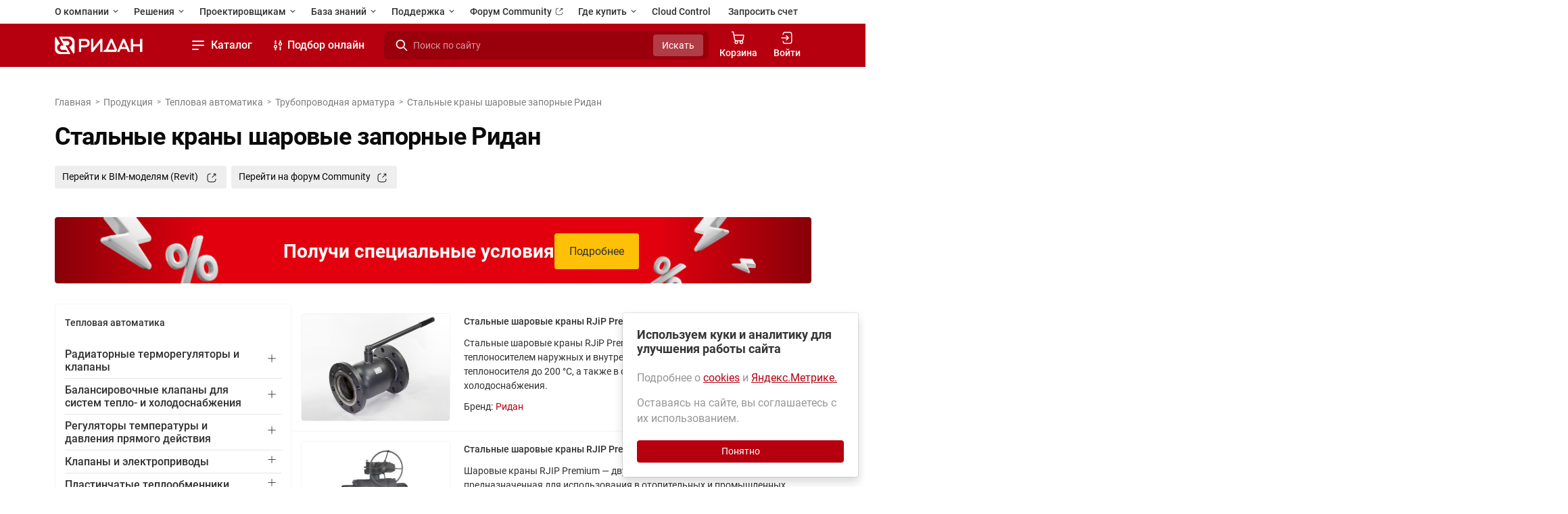

--- FILE ---
content_type: text/html; charset=utf-8
request_url: https://ridan.ru/catalog/thermal-automation/truboprovodnaya-armatura/stalnye-krany-sarovye-zapornye
body_size: 49575
content:
<!doctype html><html lang="ru"><head><script src="https://api-maps.yandex.ru/2.1?lang=ru_RU&apikey=d92699c1-df08-4701-b3d5-58466254cfb7&load=package.full"></script><!-- Google Tag Manager --><script>(function (w, d, s, l, i) { w[l] = w[l] || []; w[l].push({'gtm.start': new Date().getTime(), event: 'gtm.js'}); var f = d.getElementsByTagName(s)[0], j = d.createElement(s), dl = l != 'dataLayer' ? '&l=' + l : ''; j.async = true; j.src = 'https://www.googletagmanager.com/gtm.js?id=' + i + dl; f.parentNode.insertBefore(j, f); })(window, document, 'script', 'dataLayer', 'GTM-KNVRFGX');</script><!-- End Google Tag Manager --><meta charset="UTF-8"><meta http-equiv="X-UA-Compatible" content="IE=edge"><meta name="viewport" content="width=device-width, initial-scale=1, maximum-scale=1, user-scalable=no"><meta name="description" content="Ридан — официальный сайт производителя в России | Официальная продукция Данфосс и Ридан (аналоги Danfoss) | Краны шаровые типа RJIP – двухпозиционная запорная арматура, предназначенная для использования в системах отопления, вентиляции и холодоснабжения | Продажа со склада в Москве, помощь в подборе, сервисное обслуживание Данфосс, Ридан."><meta name="keywords" content="Стальные краны шаровые запорные Ридан, Ридан, Данфосс Россия"><meta name="csrf-token" content="qHztDleNvX6DGrpZIe4AZYZcmpXRljo8uUTOM3nf"><title> Стальные краны шаровые запорные Ридан | Ридан (Ridan) - официальный сайт производителя в России </title><link rel="apple-touch-icon" sizes="180x180" href="/global/images/favicons/apple-touch-icon.png"><link rel="icon" type="image/png" sizes="32x32" href="/global/images/favicons/new-favicon-32x32.png?v=2"><link rel="icon" type="image/png" sizes="16x16" href="/global/images/favicons/new-favicon-16x16.png?v=2"><link rel="manifest" href="/global/images/favicons/site.webmanifest"><link rel="mask-icon" href="/global/images/favicons/safari-pinned-tab.svg" color="#5bbad5"><meta name="msapplication-TileColor" content="#2d89ef"><meta name="theme-color" content="#ffffff"><link href="/layouts/v2/css/master.css?id=160ccb464b1f82a75eb10dbc4f973d1e" rel="stylesheet"><link href="/global/css/main.css?id=7edb80210adb3367bb0978b9a65225ca" rel="stylesheet"><link href="/icomoon/index.css?id=94d179fb61a903a16668e946e620379d" rel="stylesheet"><!-- Yandex.Metrika counter --><script type="text/javascript"> ( function (m, e, t, r, i, k, a) { m[i] = m[i] || function () { ( m[i].a = m[i].a || [] ).push(arguments) }; m[i].l = 1 * new Date(); k = e.createElement(t), a = e.getElementsByTagName(t)[0], k.async = 1, k.src = r, a.parentNode.insertBefore(k, a) } ) (window, document, "script", "https://mc.yandex.ru/metrika/tag.js", "ym"); ym(62998582, "init", { clickmap: true, trackLinks: true, accurateTrackBounce: true, webvisor: true, triggerEvent: true, ecommerce: true }); window.dataLayer = window.dataLayer || []; </script><noscript><div><img src="https://mc.yandex.ru/watch/62998582" style="position:absolute; left:-9999px;" alt=""/></div></noscript><!-- /Yandex.Metrika counter --><!-- VKontakte Pixel Code 2021 --><script type="text/javascript">!function () { var t = document.createElement("script"); t.type = "text/javascript", t.async = !0, t.src = "https://vk.com/js/api/openapi.js?168", t.onload = function () { VK.Retargeting.Init("VK-RTRG-523528-30nGt"), VK.Retargeting.Hit() }, document.head.appendChild(t) }();</script><noscript><img src="https://vk.com/rtrg?p=VK-RTRG-523528-30nGt" style="position:fixed; left:-999px;" alt=""/></noscript><!-- VKontakte Pixel Code 2024 --><script type="text/javascript"> var _tmr = window._tmr || ( window._tmr = [] ); _tmr.push({ id: "3515543", type: "pageView", start: ( new Date() ).getTime() }); ( function (d, w, id) { if ( d.getElementById(id) ) return; var ts = d.createElement("script"); ts.type = "text/javascript"; ts.async = true; ts.id = id; ts.src = "https://top-fwz1.mail.ru/js/code.js"; var f = function () { var s = d.getElementsByTagName("script")[0]; s.parentNode.insertBefore(ts, s); }; if ( w.opera == "[object Opera]" ) { d.addEventListener("DOMContentLoaded", f, false); } else { f(); } } )(document, window, "tmr-code"); </script><noscript><div><img src="https://top-fwz1.mail.ru/counter?id=3515543;js=na" style="position:absolute;left:-9999px;" alt="Top.Mail.Ru"/></div></noscript><script src="https://browser.sentry-cdn.com/6.8.0/bundle.min.js"></script><script type="application/ld+json"> {"@context":"https://schema.org/","@type":"Organization","name":"Ридан","url":"https://ridan.ru/","logo":"https://ridan.ru/i/verifying-pages/logo.png","sameAs":["https://vk.com/ridanclimate","https://www.youtube.com/channel/UCNMbBLx-dHVIHYmvK1LPL_g"]} </script></head><body data-overlay="full"><div class="preloader-content d-flex justify-content-center align-center align-items-center preloader-content__hide" data-preloader-content><div class="spinner-border"></div></div><header class="header"><div class="header__mobile d-flex d-xl-none"><div class="container justify-content-between"><a href="/" class="main__logo snow-logo-sm position-relative overflow-hidden"><svg class="main__logo-item" aria-hidden="true"><use xlink:href="/global/images/svg/base/new-logo.svg#logo"></use></svg><svg width="128" height="11" viewBox="0 0 128 11" class="z-index-5 position-absolute bottom-0 snow-svg w-auto h-auto"><use xlink:href="/global/images/svg/snow/snowdrift.svg#snow"></use></svg><svg class="z-index-5 position-absolute top-0 snow-svg-balls"><use xlink:href="/global/images/svg/snow/snowBalls.svg#snowBalls"></use></svg></a><div class="d-flex align-items-center gap-3"><label for="header-search" class="search__label"><svg fill="white" width="24" height="24"><use xlink:href="/global/images/svg/from_html.svg#search-icon"></use></svg></label><button type="button" class="header__dropdown"><span class="header-dropdown-burger"><span class="header-dropdown-burger__item header-dropdown-burger__item_first"></span><span class="header-dropdown-burger__item header-dropdown-burger__item_middle"></span><span class="header-dropdown-burger__item header-dropdown-burger__item_last"></span></span></button></div></div></div><div class="container"><section class="header__main"><nav class="pages__nav"><ul><li><button class="pages__dropdown__button fw-semi-bold"> О компании <svg class="arrow" width="14" height="14" viewBox="0 0 24 24"><use xlink:href="/global/images/svg/from_html.svg#arrow-menu-icon"></use></svg></button><ul class="pages__dropdown"><li><a href="/pr/o-kompanii"> Ридан сегодня </a></li><li><a href="/pr/standarty-kacestva"> Стандарты качества </a></li><li><a href="//career.ridan.ru" target="_blank"> Карьера <svg class="arrow" width="16" height="16" viewBox="0 0 24 24"><use xlink:href="/global/images/svg/from_html.svg#icon-link"></use></svg></a></li><li><a href="/news"> Новости </a></li><li><a href="/contacts" class=""> Контакты </a></li></ul></li><li><button class="pages__dropdown__button fw-semi-bold"> Решения <svg class="arrow" width="14" height="14" viewBox="0 0 24 24"><use xlink:href="/global/images/svg/from_html.svg#arrow-menu-icon"></use></svg></button><ul class="pages__dropdown"><li><a href="/solutions-by-industry"> Применения и решения </a></li><li><a href="/cases" class=""> Реализованные проекты </a></li><li><a href="/pr/teplovaya-avtomatika"> Тепловая автоматика </a></li><li><a href="/pr/xolodilnaya-texnika"> Холодильная техника </a></li><li><a href="/pr/privodnaya-texnika"> Приводная техника </a></li><li><a href="/pr/promyslennaya-avtomatika"> Промышленная автоматика </a></li></ul></li><li><button class="pages__dropdown__button fw-semi-bold"> Проектировщикам <svg class="arrow" width="14" height="14" viewBox="0 0 24 24"><use xlink:href="/global/images/svg/from_html.svg#arrow-menu-icon"></use></svg></button><ul class="pages__dropdown"><li><a href="/lk_designer"> Личный кабинет </a></li><li><a href="/pr/instrumenty-podbora"> Программы для расчёта </a></li><li><a href="/documentation?category=catalogs"> Каталоги и пособия </a></li><li><a class="" href="/documentation/drawings"> Чертежи </a></li><li><a href="//univer.ridan.ru"> Обучающая платформа <svg class="arrow" width="16" height="16" viewBox="0 0 24 24"><use xlink:href="/global/images/svg/from_html.svg#icon-link"></use></svg></a></li></ul></li><li><button class="pages__dropdown__button fw-semi-bold"> База знаний <svg class="arrow" width="14" height="14" viewBox="0 0 24 24"><use xlink:href="/global/images/svg/from_html.svg#arrow-menu-icon"></use></svg></button><ul class="pages__dropdown"><li><a class="" href="/documentation?category=catalogs"> Каталоги и пособия </a></li><li><a href="/price-lists"> Прайс-листы </a></li><li><a href="/catalog/export"> Выгрузка каталогов </a></li><li><a href="/blog"> Статьи </a></li><li><a href="//univer.ridan.ru"> Обучающая платформа <svg class="arrow" width="16" height="16" viewBox="0 0 24 24"><use xlink:href="/global/images/svg/from_html.svg#icon-link"></use></svg></a></li><li><a href="https://ridan.ru/pr/instrumenty-podbora"> Программы и инструменты </a></li><li><a href="/wiki"> Контроллеры ECL </a></li></ul></li><li><button class="pages__dropdown__button fw-semi-bold"> Поддержка <svg class="arrow" width="14" height="14" viewBox="0 0 24 24"><use xlink:href="/global/images/svg/from_html.svg#arrow-menu-icon"></use></svg></button><ul class="pages__dropdown"><li><a class="" href="/help"> Помощь </a></li><li><a class="" href="/support/service"> Сервис и поддержка </a></li><li><a class="" href="/services/claims/create"> Сервисная заявка </a></li></ul></li><li><a href="https://community.ridan.ru" target="_blank" class="fw-semi-bold"> Форум Community <svg class="arrow" width="16" height="16" viewBox="0 0 24 24"><use xlink:href="/global/images/svg/from_html.svg#icon-link"></use></svg></a></li><li class="text-primary"><button class="pages__dropdown__button fw-semi-bold"> Где купить <svg class="arrow" width="14" height="14" viewBox="0 0 24 24"><use xlink:href="/global/images/svg/from_html.svg#arrow-menu-icon"></use></svg></button><ul class="pages__dropdown"><li><a href="/distributors-and-service-partners" class=""> Дистрибьюторская сеть </a></li><li><a href="/contacts"> Контакты Ридан </a></li><li><a href="/pr/ridan-online?erid=2VSb5wVvXJg" target="_blank" class="d-flex justify-content-between align-items-center"> Ридан Online <svg class="arrow" width="24" height="24"><use xlink:href="/global/images/svg/base/rol-menu-icon.svg#icon"></use></svg></a></li></ul></li><li><a href="/instruments/cloud-control" class="fw-semi-bold"> Cloud Control </a></li><li class="ms-auto" data-request-invoice-link><a href="/sales/request-invoice" class="fw-semi-bold"> Запросить счет </a></li></ul></nav><div class="main-navs"><div class="main__logo d-none d-xl-flex snow-logo position-relative overflow-hidden"><a href="/" class="main__logo-box"><svg class="main__logo-item" aria-hidden="true"><use xlink:href="/global/images/svg/base/new-logo.svg#logo"></use></svg></a><svg width="128" height="11" viewBox="0 0 128 11" class="z-index-5 position-absolute bottom-0 snow-svg"><use xlink:href="/global/images/svg/snow/snowdrift.svg#snow"></use></svg><svg class="z-index-5 position-absolute top-0 snow-svg-balls"><use xlink:href="/global/images/svg/snow/snowBalls.svg#snowBalls"></use></svg></div><nav class="catalog__nav"><ul><li class="catalog"><button type="button" class="header__dropdown fw-semi-bold"><span class="header-dropdown-burger"><span class="header-dropdown-burger__item header-dropdown-burger__item_first"></span><span class="header-dropdown-burger__item header-dropdown-burger__item_middle"></span><span class="header-dropdown-burger__item header-dropdown-burger__item_last"></span></span> Каталог <svg class="arrow" width="24" height="24" viewBox="0 0 24 24"><use xlink:href="/global/images/svg/from_html.svg#arrow-menu-icon"></use></svg></button><div class="tree__tabs"><div class="tree__tabs__container"><section><ul class="nav__tabs" role="tablist"><li><button class="nav__tab__toggle show" data-target="#section-thermal-automation"><span>Тепловая автоматика</span><svg class="arrow" width="24" height="24" viewBox="0 0 24 24"><use xlink:href="/global/images/svg/from_html.svg#arrow-menu-icon"></use></svg></button></li><li><button class="nav__tab__toggle" data-target="#section-refrigeration"><span>Холодильная техника</span><svg class="arrow" width="24" height="24" viewBox="0 0 24 24"><use xlink:href="/global/images/svg/from_html.svg#arrow-menu-icon"></use></svg></button></li><li><button class="nav__tab__toggle" data-target="#section-power-electronics"><span>Приводная техника</span><svg class="arrow" width="24" height="24" viewBox="0 0 24 24"><use xlink:href="/global/images/svg/from_html.svg#arrow-menu-icon"></use></svg></button></li><li><button class="nav__tab__toggle" data-target="#section-industrial-automation"><span>Промышленная автоматика</span><svg class="arrow" width="24" height="24" viewBox="0 0 24 24"><use xlink:href="/global/images/svg/from_html.svg#arrow-menu-icon"></use></svg></button></li><li><button class="nav__tab__toggle" data-target="#section-devi"><span>Теплый пол и снеготаяние</span><svg class="arrow" width="24" height="24" viewBox="0 0 24 24"><use xlink:href="/global/images/svg/from_html.svg#arrow-menu-icon"></use></svg></button></li><li><button class="nav__tab__toggle" data-target="#section-pump_equipment"><span>Насосное оборудование</span><svg class="arrow" width="24" height="24" viewBox="0 0 24 24"><use xlink:href="/global/images/svg/from_html.svg#arrow-menu-icon"></use></svg></button></li><li><button class="nav__tab__toggle" data-target="#section-kottedznaia-avtomatika"><span>Коттеджная автоматика</span><svg class="arrow" width="24" height="24" viewBox="0 0 24 24"><use xlink:href="/global/images/svg/from_html.svg#arrow-menu-icon"></use></svg></button></li><li><button class="nav__tab__toggle" data-target="#section-sistemy-vodosnabzeniia"><span>Системы водоснабжения</span><svg class="arrow" width="24" height="24" viewBox="0 0 24 24"><use xlink:href="/global/images/svg/from_html.svg#arrow-menu-icon"></use></svg></button></li></ul><div class="tabs__content"><div class="tab__pane show" id="section-thermal-automation"><div class="nav__back"><div class="nav__back__area"><div class="nav__back__link"><svg width="10" height="10" viewBox="0 0 10 10"><use xlink:href="/global/images/svg/from_html.svg#arrow-back-icon"></use></svg><span>&nbsp; Вернуться назад</span></div><div class="nav__back__title">Тепловая автоматика</div><div class="download-links"><a href="/catalog/export" target="_blank" class="download-link"><span>Выгрузка каталогов</span><svg width="24" height="24" class="text-primary"><use xlink:href="/global/images/svg/from_html.svg#icon-link"></use></svg></a><a href="/documentation?category=catalogs&amp;section=thermal-automation" target="_blank" class="download-link"><span>Смотреть каталоги PDF</span><svg width="24" height="24" class="text-primary"><use xlink:href="/global/images/svg/from_html.svg#icon-link"></use></svg></a><a href="/price-lists" target="_blank" class="download-link"><span>Смотреть прайс-листы</span><svg width="24" height="24" class="text-primary"><use xlink:href="/global/images/svg/from_html.svg#icon-link"></use></svg></a></div></div></div><div class="row row-cols-1 row-cols-xl-3"><div class="col"><a data-target="#category-radiatornye-termoregulyatory-i-klapany" class="collapse__button"> Радиаторные терморегуляторы и клапаны <svg width="24" height="24" viewBox="0 0 24 24"><use xlink:href="/global/images/svg/from_html.svg#arrow-menu-icon"></use></svg></a><a href="/catalog/thermal-automation/radiatornye-termoregulyatory-i-klapany" class="collapse__title__link"> Радиаторные терморегуляторы и клапаны </a><ul id="category-radiatornye-termoregulyatory-i-klapany" class="collapse__list"><li><a href="/catalog/thermal-automation/radiatornye-termoregulyatory-i-klapany/termostaticeskie-elementy-radiatornyx-termoregulyatorov"> Термостатические элементы радиаторных терморегуляторов </a></li><li><a href="/catalog/thermal-automation/radiatornye-termoregulyatory-i-klapany/radiatornye-klapany"> Радиаторные клапаны </a></li><li><a href="/catalog/thermal-automation/radiatornye-termoregulyatory-i-klapany/komplekty-termoregulyatorov-dlya-sistem-otopleniya"> Комплекты терморегуляторов для систем отопления </a></li><li class="show__all"><ul class="remaining__list"><li><a href="/catalog/thermal-automation/radiatornye-termoregulyatory-i-klapany/komnatnye-termostaty"> Комнатные термостаты </a></li><li><a href="/catalog/thermal-automation/radiatornye-termoregulyatory-i-klapany/termoelektriceskie-privody"> Термоэлектрические приводы </a></li><li><a href="/catalog/thermal-automation/radiatornye-termoregulyatory-i-klapany/prisoedinitelno-reguliruyushchie-garnitury"> Присоединительно-регулирующие гарнитуры </a></li><li><a href="/catalog/thermal-automation/radiatornye-termoregulyatory-i-klapany/garnitury-dlya-niznego-podklyuceniya"> Гарнитуры для нижнего подключения </a></li><li><a href="/catalog/thermal-automation/radiatornye-termoregulyatory-i-klapany/zaporno-prisoedinitelnye-radiatornye-klapany"> Запорно-присоединительные радиаторные клапаны </a></li><li><a href="/catalog/thermal-automation/radiatornye-termoregulyatory-i-klapany/fitingi-dlya-prisoedineniya-truboprovodov-i-dopolnitelnye-prinadleznosti"> Фитинги для присоединения трубопроводов и дополнительные принадлежности </a></li></ul><button class="btn text-primary p-0 shadow-none"> Показать все </button></li></ul></div><div class="col"><a data-target="#category-balansirovochnye-klapany-dlya-sistem-teplo-i-kholodosnabzheniya" class="collapse__button"> Балансировочные клапаны для систем тепло- и холодоснабжения <svg width="24" height="24" viewBox="0 0 24 24"><use xlink:href="/global/images/svg/from_html.svg#arrow-menu-icon"></use></svg></a><a href="/catalog/thermal-automation/balansirovochnye-klapany-dlya-sistem-teplo-i-kholodosnabzheniya" class="collapse__title__link"> Балансировочные клапаны для систем тепло- и холодоснабжения </a><ul id="category-balansirovochnye-klapany-dlya-sistem-teplo-i-kholodosnabzheniya" class="collapse__list"><li><a href="/catalog/thermal-automation/balansirovochnye-klapany-dlya-sistem-teplo-i-kholodosnabzheniya/avtomaticeskie-balansirovocnye-klapany"> Автоматические балансировочные клапаны </a></li><li><a href="/catalog/thermal-automation/balansirovochnye-klapany-dlya-sistem-teplo-i-kholodosnabzheniya/rucnye-balansirovocnye-klapany"> Ручные балансировочные клапаны </a></li><li><a href="/catalog/thermal-automation/balansirovochnye-klapany-dlya-sistem-teplo-i-kholodosnabzheniya/fitingi-prisoedinitelnye"> Фитинги присоединительные </a></li><li class="show__all"><ul class="remaining__list"><li><a href="/catalog/thermal-automation/balansirovochnye-klapany-dlya-sistem-teplo-i-kholodosnabzheniya/dopolnitelnye-prinadlezhnosti"> Дополнительные принадлежности </a></li></ul><button class="btn text-primary p-0 shadow-none"> Показать все </button></li></ul></div><div class="col"><a data-target="#category-regulyatory-temperatury-i-davleniya-pryamogo-deistviya" class="collapse__button"> Регуляторы температуры и давления прямого действия <svg width="24" height="24" viewBox="0 0 24 24"><use xlink:href="/global/images/svg/from_html.svg#arrow-menu-icon"></use></svg></a><a href="/catalog/thermal-automation/regulyatory-temperatury-i-davleniya-pryamogo-deistviya" class="collapse__title__link"> Регуляторы температуры и давления прямого действия </a><ul id="category-regulyatory-temperatury-i-davleniya-pryamogo-deistviya" class="collapse__list"><li><a href="/catalog/thermal-automation/regulyatory-temperatury-i-davleniya-pryamogo-deistviya/reguliruyushchie-klapany-dlya-regulyatorov-davleniya-perepada-davleniya-raskhoda-i-temperatury-bolshoy-serii"> Регулирующие клапаны для регуляторов давления, перепада давления, расхода и температуры большой серии </a></li><li><a href="/catalog/thermal-automation/regulyatory-temperatury-i-davleniya-pryamogo-deistviya/regulyatory-perepada-davleniya"> Регуляторы перепада давления </a></li><li><a href="/catalog/thermal-automation/regulyatory-temperatury-i-davleniya-pryamogo-deistviya/regulyatory-davleniya-do-sebya-regulyator-podpora"> Регуляторы давления «до себя» (регулятор подпора) </a></li><li class="show__all"><ul class="remaining__list"><li><a href="/catalog/thermal-automation/regulyatory-temperatury-i-davleniya-pryamogo-deistviya/regulyatory-davleniya-posle-sebya"> Регуляторы давления «после себя» </a></li><li><a href="/catalog/thermal-automation/regulyatory-temperatury-i-davleniya-pryamogo-deistviya/regulyatory-perepuska"> Регуляторы перепуска </a></li><li><a href="/catalog/thermal-automation/regulyatory-temperatury-i-davleniya-pryamogo-deistviya/regulyatory-temperatury-kombinirovannye"> Регуляторы температуры комбинированные </a></li><li><a href="/catalog/thermal-automation/regulyatory-temperatury-i-davleniya-pryamogo-deistviya/prinadleznosti-k-gidravliceskim-regulyatoram-ridan"> Принадлежности к гидравлическим регуляторам Ридан </a></li><li><a href="/catalog/thermal-automation/regulyatory-temperatury-i-davleniya-pryamogo-deistviya/regulyatory-ograniciteli-rasxoda"> Регуляторы – ограничители расхода (архив) </a></li><li><a href="/catalog/thermal-automation/regulyatory-temperatury-i-davleniya-pryamogo-deistviya/regulyatory-perepada-davleniya-s-avtomaticeskim-ograniceniem-rasxoda"> Регуляторы перепада давления с автоматическим ограничением расхода (архив) </a></li><li><a href="/catalog/thermal-automation/regulyatory-temperatury-i-davleniya-pryamogo-deistviya/pilotnye-regulyatory-davleniya-dlya-sistem-teplosnabzheniya"> Пилотные регуляторы давления для систем теплоснабжения (архив) </a></li><li><a href="/catalog/thermal-automation/regulyatory-temperatury-i-davleniya-pryamogo-deistviya/regulyatory-temperatury-monoblochnye"> Регуляторы температуры моноблочные (архив) </a></li><li><a href="/catalog/thermal-automation/regulyatory-temperatury-i-davleniya-pryamogo-deistviya/intellektualnye-privody-dlya-gidravliceskix-regulyatorov"> Интеллектуальные приводы для гидравлических регуляторов (архив) </a></li></ul><button class="btn text-primary p-0 shadow-none"> Показать все </button></li></ul></div><div class="col"><a data-target="#category-klapany-i-elektroprivody" class="collapse__button"> Клапаны и электроприводы <svg width="24" height="24" viewBox="0 0 24 24"><use xlink:href="/global/images/svg/from_html.svg#arrow-menu-icon"></use></svg></a><a href="/catalog/thermal-automation/klapany-i-elektroprivody" class="collapse__title__link"> Клапаны и электроприводы </a><ul id="category-klapany-i-elektroprivody" class="collapse__list"><li><a href="/catalog/thermal-automation/klapany-i-elektroprivody/klapany-reguliruyushhie-sedelnye"> Клапаны регулирующие седельные </a></li><li><a href="/catalog/thermal-automation/klapany-i-elektroprivody/privody-dlya-reguliruyushhix-klapanov"> Приводы для регулирующих клапанов </a></li><li><a href="/catalog/thermal-automation/klapany-i-elektroprivody/povorotnye-reguliruyushhie-klapany-i-elektroprivody-k-nim"> Поворотные регулирующие клапаны и электроприводы к ним </a></li><li class="show__all"><ul class="remaining__list"><li><a href="/catalog/thermal-automation/klapany-i-elektroprivody/klapany-sarovye-dvuxpozicionnye"> Клапаны шаровые двухпозиционные </a></li><li><a href="/catalog/thermal-automation/klapany-i-elektroprivody/klapany-reguliruyushhie-kombinirovannye"> Клапаны регулирующие комбинированные </a></li><li><a href="/catalog/thermal-automation/klapany-i-elektroprivody/klapany-i-elektroprivody-dlya-avtomatizacii-mestnyx-ventilyacionnyx-ustanovok"> Клапаны и электроприводы для автоматизации местных вентиляционных установок </a></li><li><a href="/catalog/thermal-automation/klapany-i-elektroprivody/aksessuary-dlya-reguliruyushhix-klapanov"> Аксессуары для регулирующих клапанов </a></li></ul><button class="btn text-primary p-0 shadow-none"> Показать все </button></li></ul></div><div class="col"><a data-target="#category-plastinchatye-teploobmenniki" class="collapse__button"> Пластинчатые теплообменники <svg width="24" height="24" viewBox="0 0 24 24"><use xlink:href="/global/images/svg/from_html.svg#arrow-menu-icon"></use></svg></a><a href="/catalog/thermal-automation/plastinchatye-teploobmenniki" class="collapse__title__link"> Пластинчатые теплообменники </a><ul id="category-plastinchatye-teploobmenniki" class="collapse__list"><li><a href="/catalog/thermal-automation/plastinchatye-teploobmenniki/razbornye-teploobmenniki"> Разборные теплообменники ПТО </a></li><li><a href="/catalog/thermal-automation/plastinchatye-teploobmenniki/odnoxodovye-payanye-plastincatye-teploobmenniki"> Одноходовые паяные пластинчатые теплообменники </a></li><li><a href="/catalog/thermal-automation/plastinchatye-teploobmenniki/dvuxxodovye-payanye-plastincatye-teploobmenniki"> Двухходовые паяные пластинчатые теплообменники </a></li></ul></div><div class="col"><a data-target="#category-kontrollery-i-dispetcerizaciya" class="collapse__button"> Контроллеры и диспетчеризация <svg width="24" height="24" viewBox="0 0 24 24"><use xlink:href="/global/images/svg/from_html.svg#arrow-menu-icon"></use></svg></a><a href="/catalog/thermal-automation/kontrollery-i-dispetcerizaciya" class="collapse__title__link"> Контроллеры и диспетчеризация </a><ul id="category-kontrollery-i-dispetcerizaciya" class="collapse__list"><li><a href="/catalog/thermal-automation/kontrollery-i-dispetcerizaciya/controllery-serii-ecl"> Контроллеры серии ECL </a></li><li><a href="/catalog/thermal-automation/kontrollery-i-dispetcerizaciya/datciki-temperatury-ecl"> Датчики и реле для контроллеров ECL </a></li><li><a href="/catalog/thermal-automation/kontrollery-i-dispetcerizaciya/dispetcerizaciya"> Диспетчеризация </a></li><li class="show__all"><ul class="remaining__list"><li><a href="/catalog/thermal-automation/kontrollery-i-dispetcerizaciya/ventiliaciia"> Вентиляция </a></li></ul><button class="btn text-primary p-0 shadow-none"> Показать все </button></li></ul></div><div class="col"><a data-target="#category-nasosnye-stancii" class="collapse__button"> Насосные станции <svg width="24" height="24" viewBox="0 0 24 24"><use xlink:href="/global/images/svg/from_html.svg#arrow-menu-icon"></use></svg></a><a href="/catalog/thermal-automation/nasosnye-stancii" class="collapse__title__link"> Насосные станции </a><ul id="category-nasosnye-stancii" class="collapse__list"><li><a href="/catalog/thermal-automation/nasosnye-stancii/nasosnye-stancii-waterjump"> Насосные станции WaterJump </a></li><li><a href="/catalog/thermal-automation/nasosnye-stancii/uzel-uceta-ognetusashhego-veshhestva"> Узел учета огнетушащего вещества </a></li></ul></div><div class="col"><a data-target="#category-blocnye-teplovye-punkty" class="collapse__button"> Блочные тепловые пункты <svg width="24" height="24" viewBox="0 0 24 24"><use xlink:href="/global/images/svg/from_html.svg#arrow-menu-icon"></use></svg></a><a href="/catalog/thermal-automation/blocnye-teplovye-punkty" class="collapse__title__link"> Блочные тепловые пункты </a><ul id="category-blocnye-teplovye-punkty" class="collapse__list"><li><a href="/catalog/thermal-automation/blocnye-teplovye-punkty/btp-uv-i-uute"> Блочный тепловой пункт для узлов ввода и учета тепловой энергии (УВ и УУТЭ) </a></li><li><a href="/catalog/thermal-automation/blocnye-teplovye-punkty/btp-gvs"> Блочный тепловой пункт для горячего водоснабжения (ГВС) </a></li><li><a href="/catalog/thermal-automation/blocnye-teplovye-punkty/btp-hs"> Блочный тепловой пункт для управления системой отопления (вентиляции) </a></li><li class="show__all"><ul class="remaining__list"><li><a href="/catalog/thermal-automation/blocnye-teplovye-punkty/btp-rs"> Стандартный узел подпитки БТП-RS </a></li><li><a href="/catalog/thermal-automation/blocnye-teplovye-punkty/btp-auu-mk"> Стандартный модульный коллектор АУУ-МК «Ридан» </a></li></ul><button class="btn text-primary p-0 shadow-none"> Показать все </button></li></ul></div><div class="col"><a data-target="#category-blochnie-holodilnie-uzly" class="collapse__button"> Блочные холодильные узлы <svg width="24" height="24" viewBox="0 0 24 24"><use xlink:href="/global/images/svg/from_html.svg#arrow-menu-icon"></use></svg></a><a href="/catalog/thermal-automation/blochnie-holodilnie-uzly" class="collapse__title__link"> Блочные холодильные узлы </a><ul id="category-blochnie-holodilnie-uzly" class="collapse__list"><li><a href="/catalog/thermal-automation/blochnie-holodilnie-uzly/standartnye-blocnye-xolodilnye-uzly"> Стандартные блочные холодильные узлы Ридан </a></li></ul></div><div class="col"><a data-target="#category-kollektory-i-raspredelitelnye-uzly" class="collapse__button"> Коллекторы и распределительные узлы <svg width="24" height="24" viewBox="0 0 24 24"><use xlink:href="/global/images/svg/from_html.svg#arrow-menu-icon"></use></svg></a><a href="/catalog/thermal-automation/kollektory-i-raspredelitelnye-uzly" class="collapse__title__link"> Коллекторы и распределительные узлы </a><ul id="category-kollektory-i-raspredelitelnye-uzly" class="collapse__list"><li><a href="/catalog/thermal-automation/kollektory-i-raspredelitelnye-uzly/skaf-s-individualnym-uzlom-vvoda-skso-1"> Шкаф с индивидуальным узлом ввода ШКСО-1 Ридан </a></li><li><a href="/catalog/thermal-automation/kollektory-i-raspredelitelnye-uzly/uzly-raspredelitelnye-etaznye-dlia-sistem-vodosnabzeniia-wdu3"> Узлы распределительные этажные для систем водоснабжения WDU.3R </a></li><li><a href="/catalog/thermal-automation/kollektory-i-raspredelitelnye-uzly/uzly-raspredelitelnyie-etaznyie-tdu-r"> Узлы распределительные этажные для систем отопления TDU-R Ридан </a></li><li class="show__all"><ul class="remaining__list"><li><a href="/catalog/thermal-automation/kollektory-i-raspredelitelnye-uzly/kvartirnye-stancii-sks"> Квартирные станции ШКС Ридан </a></li><li><a href="/catalog/thermal-automation/kollektory-i-raspredelitelnye-uzly/kollektory-raspredelitelnye"> Коллекторы распределительные </a></li><li><a href="/catalog/thermal-automation/kollektory-i-raspredelitelnye-uzly/kvartirnye-teplovye-punkty-myflat"> Квартирные тепловые пункты MyFlat </a></li></ul><button class="btn text-primary p-0 shadow-none"> Показать все </button></li></ul></div><div class="col"><a data-target="#category-skafy-avtomatizacii" class="collapse__button"> Шкафы автоматизации, диспетчеризации и учета <svg width="24" height="24" viewBox="0 0 24 24"><use xlink:href="/global/images/svg/from_html.svg#arrow-menu-icon"></use></svg></a><a href="/catalog/thermal-automation/skafy-avtomatizacii" class="collapse__title__link"> Шкафы автоматизации, диспетчеризации и учета </a><ul id="category-skafy-avtomatizacii" class="collapse__list"><li><a href="/catalog/thermal-automation/skafy-avtomatizacii/individualnye-skafy-avtomatizacii"> Шкафы автоматизации Ридан </a></li><li><a href="/catalog/thermal-automation/skafy-avtomatizacii/skafy-uceta"> Шкафы учета Ридан </a></li><li><a href="/catalog/thermal-automation/skafy-avtomatizacii/standartnye-skafy-upravleniya-nasosami"> Шкафы управления насосами (ШУН) Ридан </a></li><li class="show__all"><ul class="remaining__list"><li><a href="/catalog/thermal-automation/skafy-avtomatizacii/skafy-dispetcerizacii-ridan"> Шкафы диспетчеризации Ридан </a></li></ul><button class="btn text-primary p-0 shadow-none"> Показать все </button></li></ul></div><div class="col"><a data-target="#category-ucyot-teplovoi-energii" class="collapse__button"> Учёт тепловой энергии <svg width="24" height="24" viewBox="0 0 24 24"><use xlink:href="/global/images/svg/from_html.svg#arrow-menu-icon"></use></svg></a><a href="/catalog/thermal-automation/ucyot-teplovoi-energii" class="collapse__title__link"> Учёт тепловой энергии </a><ul id="category-ucyot-teplovoi-energii" class="collapse__list"><li><a href="/catalog/thermal-automation/ucyot-teplovoi-energii/raspredeliteli-indiv"> Распределители INDIV </a></li><li><a href="/catalog/thermal-automation/ucyot-teplovoi-energii/kvartirnye-pribory-ucyota"> Квартирные приборы учёта </a></li><li><a href="/catalog/thermal-automation/ucyot-teplovoi-energii/kommerceskii-obshhedomovoi-ucet-teplovoi-energii"> Коммерческий (Общедомовой) учет тепловой энергии </a></li><li class="show__all"><ul class="remaining__list"><li><a href="/catalog/thermal-automation/ucyot-teplovoi-energii/programmnoe-obespecenie-dlia-uceta-energoresursov-indiv-amr-cloud"> Программное обеспечение для учета энергоресурсов INDIV AMR Cloud </a></li></ul><button class="btn text-primary p-0 shadow-none"> Показать все </button></li></ul></div><div class="col"><a data-target="#category-cillery-xolodilnye-masiny" class="collapse__button"> Чиллеры (холодильные машины) <svg width="24" height="24" viewBox="0 0 24 24"><use xlink:href="/global/images/svg/from_html.svg#arrow-menu-icon"></use></svg></a><a href="/catalog/thermal-automation/cillery-xolodilnye-masiny" class="collapse__title__link"> Чиллеры (холодильные машины) </a><ul id="category-cillery-xolodilnye-masiny" class="collapse__list"><li><a href="/catalog/thermal-automation/cillery-xolodilnye-masiny/cillery-s-vozdusnym-oxlazdeniem-kondensatora-serii-rch"> Чиллеры с воздушным охлаждением конденсатора серии RCH </a></li></ul></div><div class="col"><a data-target="#category-truboprovodnaya-armatura" class="collapse__button"> Трубопроводная арматура <svg width="24" height="24" viewBox="0 0 24 24"><use xlink:href="/global/images/svg/from_html.svg#arrow-menu-icon"></use></svg></a><a href="/catalog/thermal-automation/truboprovodnaya-armatura" class="collapse__title__link"> Трубопроводная арматура </a><ul id="category-truboprovodnaya-armatura" class="collapse__list"><li><a href="/catalog/thermal-automation/truboprovodnaya-armatura/stalnye-zaporno-reguliruyushhie-krany"> Стальные краны запорно-регулирующие Ридан </a></li><li><a href="/catalog/thermal-automation/truboprovodnaya-armatura/stalnye-krany-sarovye-zapornye"> Стальные краны шаровые запорные Ридан </a></li><li><a href="/catalog/thermal-automation/truboprovodnaya-armatura/privod-elektriceskii-amv-dlia-sarovyx-kranov-rjip-premium"> Привод электрический АМВ для шаровых кранов RJIP Premium </a></li><li class="show__all"><ul class="remaining__list"><li><a href="/catalog/thermal-automation/truboprovodnaya-armatura/cugunnye-krany-sarovye-ridan"> Краны шаровые чугунные Ридан </a></li><li><a href="/catalog/thermal-automation/truboprovodnaya-armatura/latunnye-krany-sarovye-zapornye"> Латунные краны шаровые запорные Ридан (код 065B82xxR) </a></li><li><a href="/catalog/thermal-automation/truboprovodnaya-armatura/latunnye-krany-sarovye-zapornye-ridan-kod-065b83xxr"> Латунные краны шаровые запорные Ридан (код 065B83xxR) </a></li><li><a href="/catalog/thermal-automation/truboprovodnaya-armatura/nerzhaveyushchie-krany-sarovye-zapornye"> Нержавеющие краны шаровые запорные Ридан </a></li><li><a href="/catalog/thermal-automation/truboprovodnaya-armatura/diskovye-zatvory"> Затворы дисковые Ридан </a></li><li><a href="/catalog/thermal-automation/truboprovodnaya-armatura/latunnye-obratnye-klapany"> Латунные обратные клапаны Ридан </a></li><li><a href="/catalog/thermal-automation/truboprovodnaya-armatura/chugunnie-klapany-obratnye"> Чугунные обратные клапаны/затворы Ридан </a></li><li><a href="/catalog/thermal-automation/truboprovodnaya-armatura/nerzaveyushhie-obratnye-klapany"> Нержавеющие обратные клапаны Ридан </a></li><li><a href="/catalog/thermal-automation/truboprovodnaya-armatura/cugunnye-filtry-setcatye"> Фильтры сетчатые Ридан ФСФ </a></li><li><a href="/catalog/thermal-automation/truboprovodnaya-armatura/latunnie-filtry-setcatye"> Латунные фильтры сетчатые Ридан (код 065B82xxR) </a></li><li><a href="/catalog/thermal-automation/truboprovodnaya-armatura/latunnye-filtry-setcatye-ridan-kod-065b83xxr"> Латунные фильтры сетчатые Ридан (код 065B83xxR) </a></li><li><a href="/catalog/thermal-automation/truboprovodnaya-armatura/nerzaveyushhie-filtry-setcatye"> Нержавеющие фильтры сетчатые Ридан </a></li><li><a href="/catalog/thermal-automation/truboprovodnaya-armatura/vozdukhootvodchiki"> Воздухоотводчики Airvent-R Ридан (код 06582xxR) </a></li><li><a href="/catalog/thermal-automation/truboprovodnaya-armatura/vozduxootvodciki-airvent-r-ridan-kod-06583xxr"> Воздухоотводчики Airvent-R Ридан (код 06583xxR) </a></li><li><a href="/catalog/thermal-automation/truboprovodnaya-armatura/osevye-silfonnye-kompensatory"> Компенсаторы осевые сильфонные Ридан </a></li><li><a href="/catalog/thermal-automation/truboprovodnaya-armatura/regulyatory-davlenya-ridan"> Регуляторы давления Ридан </a></li><li><a href="/catalog/thermal-automation/truboprovodnaya-armatura/redukcionnye-klapany"> Клапаны редукционные Ридан </a></li><li><a href="/catalog/thermal-automation/truboprovodnaya-armatura/gibkie-vstavki"> Гибкие вставки </a></li></ul><button class="btn text-primary p-0 shadow-none"> Показать все </button></li></ul></div><div class="col"><a data-target="#category-uzly-regulirovaniya-pritocnyx-ustanovok" class="collapse__button"> Узлы регулирования приточных установок <svg width="24" height="24" viewBox="0 0 24 24"><use xlink:href="/global/images/svg/from_html.svg#arrow-menu-icon"></use></svg></a><a href="/catalog/thermal-automation/uzly-regulirovaniya-pritocnyx-ustanovok" class="collapse__title__link"> Узлы регулирования приточных установок </a><ul id="category-uzly-regulirovaniya-pritocnyx-ustanovok" class="collapse__list"><li><a href="/catalog/thermal-automation/uzly-regulirovaniya-pritocnyx-ustanovok/uzly-teplosnabzeniya-s-3-xodovymi-klapanami"> Узлы теплоснабжения с 3-ходовыми клапанами </a></li><li><a href="/catalog/thermal-automation/uzly-regulirovaniya-pritocnyx-ustanovok/uzly-xolodosnabzeniya-s-3-xodovymi-klapanami"> Узлы холодоснабжения с 3-ходовыми клапанами </a></li><li><a href="/catalog/thermal-automation/uzly-regulirovaniya-pritocnyx-ustanovok/uzly-teplosnabzeniia-s-kombinirovannym-klapanom-aqtf-r"> Узлы теплоснабжения с комбинированным клапаном AQT(F)-R </a></li></ul></div><div class="col"><a data-target="#category-preobrazovateli-castoty" class="collapse__button"> Преобразователи частоты <svg width="24" height="24" viewBox="0 0 24 24"><use xlink:href="/global/images/svg/from_html.svg#arrow-menu-icon"></use></svg></a><a href="/catalog/thermal-automation/preobrazovateli-castoty" class="collapse__title__link"> Преобразователи частоты </a><ul id="category-preobrazovateli-castoty" class="collapse__list"><li><a href="/catalog/power-electronics/pch-ridan/rf-51"> Преобразователь частоты Ридан RF-51 </a></li><li><a href="/catalog/power-electronics/pch-ridan/rf-101"> Преобразователь частоты Ридан RF-101 </a></li></ul></div><div class="col"><a data-target="#category-komponenty-gorelok" class="collapse__button"> Компоненты горелок <svg width="24" height="24" viewBox="0 0 24 24"><use xlink:href="/global/images/svg/from_html.svg#arrow-menu-icon"></use></svg></a><a href="/catalog/thermal-automation/komponenty-gorelok" class="collapse__title__link"> Компоненты горелок </a><ul id="category-komponenty-gorelok" class="collapse__list"><li><a href="/catalog/thermal-automation/komponenty-gorelok/bloki-zaziganiya"> Блоки зажигания Данфосс (Danfoss) </a></li><li><a href="/catalog/thermal-automation/komponenty-gorelok/toplivnye-forsunki"> Топливные форсунки Данфосс (Danfoss) </a></li><li><a href="/catalog/thermal-automation/komponenty-gorelok/toplivnye-nasosy"> Топливные насосы Данфосс (Danfoss) </a></li><li class="show__all"><ul class="remaining__list"><li><a href="/catalog/thermal-automation/komponenty-gorelok/bloki-upravleniya"> Блоки управления OBC Данфосс (Danfoss) </a></li></ul><button class="btn text-primary p-0 shadow-none"> Показать все </button></li></ul></div></div></div><div class="tab__pane" id="section-refrigeration"><div class="nav__back"><div class="nav__back__area"><div class="nav__back__link"><svg width="10" height="10" viewBox="0 0 10 10"><use xlink:href="/global/images/svg/from_html.svg#arrow-back-icon"></use></svg><span>&nbsp; Вернуться назад</span></div><div class="nav__back__title">Холодильная техника</div><div class="download-links"><a href="/catalog/export" target="_blank" class="download-link"><span>Выгрузка каталогов</span><svg width="24" height="24" class="text-primary"><use xlink:href="/global/images/svg/from_html.svg#icon-link"></use></svg></a><a href="/documentation?category=catalogs&amp;section=refrigeration" target="_blank" class="download-link"><span>Смотреть каталоги PDF</span><svg width="24" height="24" class="text-primary"><use xlink:href="/global/images/svg/from_html.svg#icon-link"></use></svg></a><a href="/price-lists" target="_blank" class="download-link"><span>Смотреть прайс-листы</span><svg width="24" height="24" class="text-primary"><use xlink:href="/global/images/svg/from_html.svg#icon-link"></use></svg></a></div></div></div><div class="row row-cols-1 row-cols-xl-3"><div class="col"><a data-target="#category-kommerceskaya-xolodilnaya-avtomatika" class="collapse__button"> Коммерческая холодильная автоматика <svg width="24" height="24" viewBox="0 0 24 24"><use xlink:href="/global/images/svg/from_html.svg#arrow-menu-icon"></use></svg></a><a href="/catalog/refrigeration/kommerceskaya-xolodilnaya-avtomatika" class="collapse__title__link"> Коммерческая холодильная автоматика </a><ul id="category-kommerceskaya-xolodilnaya-avtomatika" class="collapse__list"><li><a href="/catalog/refrigeration/kommerceskaya-xolodilnaya-avtomatika/zapornye-klapany"> Запорные клапаны </a></li><li><a href="/catalog/refrigeration/kommerceskaya-xolodilnaya-avtomatika/elektromagnitnye-klapany-i-katuski"> Электромагнитные клапаны и катушки </a></li><li><a href="/catalog/refrigeration/kommerceskaya-xolodilnaya-avtomatika/filtry"> Фильтры </a></li><li class="show__all"><ul class="remaining__list"><li><a href="/catalog/refrigeration/kommerceskaya-xolodilnaya-avtomatika/obratnye-klapany"> Обратные клапаны </a></li><li><a href="/catalog/refrigeration/kommerceskaya-xolodilnaya-avtomatika/termoreguliruyushhie-rassiritelnye-klapany"> Терморегулирующие расширительные клапаны (ТРВ) </a></li><li><a href="/catalog/refrigeration/kommerceskaya-xolodilnaya-avtomatika/elektronnye-rassiritelnye-klapany"> Электронные расширительные клапаны </a></li><li><a href="/catalog/refrigeration/kommerceskaya-xolodilnaya-avtomatika/klapany-regulyatory-davleniya"> Клапаны-регуляторы давления </a></li><li><a href="/catalog/refrigeration/kommerceskaya-xolodilnaya-avtomatika/smotrovye-stekla"> Смотровые стекла </a></li><li><a href="/catalog/refrigeration/kommerceskaya-xolodilnaya-avtomatika/rele-davleniya-i-rele-temperatury"> Реле давления </a></li><li><a href="/catalog/refrigeration/kommerceskaya-xolodilnaya-avtomatika/rele-protoka"> Реле протока </a></li><li><a href="/catalog/refrigeration/kommerceskaya-xolodilnaya-avtomatika/reguliatory-davleniia"> Регуляторы давления </a></li><li><a href="/catalog/refrigeration/kommerceskaya-xolodilnaya-avtomatika/regulyatory-i-rele-danfoss-saginomiya"> Регуляторы и реле Danfoss Saginomiya </a></li></ul><button class="btn text-primary p-0 shadow-none"> Показать все </button></li></ul></div><div class="col"><a data-target="#category-elektronnye-sistemy-upravleniya" class="collapse__button"> Электронные системы управления <svg width="24" height="24" viewBox="0 0 24 24"><use xlink:href="/global/images/svg/from_html.svg#arrow-menu-icon"></use></svg></a><a href="/catalog/refrigeration/elektronnye-sistemy-upravleniya" class="collapse__title__link"> Электронные системы управления </a><ul id="category-elektronnye-sistemy-upravleniya" class="collapse__list"><li><a href="/catalog/refrigeration/elektronnye-sistemy-upravleniya/kontrollery-temperatury"> Контроллеры температуры </a></li><li><a href="/catalog/refrigeration/elektronnye-sistemy-upravleniya/kontrollery-isparitelya"> Контроллеры испарителя </a></li><li><a href="/catalog/refrigeration/elektronnye-sistemy-upravleniya/kontrollery-proizvoditelnosti"> Контроллеры производительности </a></li><li class="show__all"><ul class="remaining__list"><li><a href="/catalog/refrigeration/elektronnye-sistemy-upravleniya/kontrollery-inzenernyx-setei"> Контроллеры инженерных сетей </a></li><li><a href="/catalog/refrigeration/elektronnye-sistemy-upravleniya/sistemy-monitoringa"> Системы мониторинга </a></li><li><a href="/catalog/refrigeration/elektronnye-sistemy-upravleniya/datciki-gazoanalizacii"> Датчики газоанализации </a></li><li><a href="/catalog/refrigeration/elektronnye-sistemy-upravleniya/kontrollery-programmiruemye"> Контроллеры программируемые </a></li><li><a href="/catalog/refrigeration/elektronnye-sistemy-upravleniya/regulyatory-skorosti-vrashheniya-ventilyatorov"> Регуляторы скорости вращения вентиляторов </a></li><li><a href="/catalog/refrigeration/elektronnye-sistemy-upravleniya/datchiki-temperatury"> Датчики температуры </a></li><li><a href="/catalog/refrigeration/elektronnye-sistemy-upravleniya/preobrazovateli-davlenya"> Преобразователи давления </a></li><li><a href="/catalog/refrigeration/elektronnye-sistemy-upravleniya/kontrollery-urovnya"> Контроллеры уровня </a></li><li><a href="/catalog/refrigeration/elektronnye-sistemy-upravleniya/aksessuary"> Аксессуары </a></li></ul><button class="btn text-primary p-0 shadow-none"> Показать все </button></li></ul></div><div class="col"><a data-target="#category-spiralnie-kompressory" class="collapse__button"> Спиральные компрессоры <svg width="24" height="24" viewBox="0 0 24 24"><use xlink:href="/global/images/svg/from_html.svg#arrow-menu-icon"></use></svg></a><a href="/catalog/refrigeration/spiralnie-kompressory" class="collapse__title__link"> Спиральные компрессоры </a><ul id="category-spiralnie-kompressory" class="collapse__list"><li><a href="/catalog/refrigeration/spiralnie-kompressory/spiralnie-kompressory-dlya-sistem-kondicionirovaniya-vozduxa-i-teplovyx-nasosov"> Спиральные компрессоры для систем кондиционирования воздуха и тепловых насосов </a></li><li><a href="/catalog/refrigeration/spiralnie-kompressory/spiralnie-kompressory-dlya-xolodilnyx-sistem"> Спиральные компрессоры для холодильных систем </a></li></ul></div><div class="col"><a data-target="#category-polugermetichnie-kompressory-ridan" class="collapse__button"> Полугерметичные компрессоры <svg width="24" height="24" viewBox="0 0 24 24"><use xlink:href="/global/images/svg/from_html.svg#arrow-menu-icon"></use></svg></a><a href="/catalog/refrigeration/polugermetichnie-kompressory-ridan" class="collapse__title__link"> Полугерметичные компрессоры </a><ul id="category-polugermetichnie-kompressory-ridan" class="collapse__list"><li><a href="/catalog/refrigeration/polugermetichnie-kompressory-ridan/porshnevie-kompressory"> Поршневые компрессоры </a></li></ul></div><div class="col"><a data-target="#category-teploobmennoe-oborudovanie" class="collapse__button"> Теплообменное оборудование <svg width="24" height="24" viewBox="0 0 24 24"><use xlink:href="/global/images/svg/from_html.svg#arrow-menu-icon"></use></svg></a><a href="/catalog/refrigeration/teploobmennoe-oborudovanie" class="collapse__title__link"> Теплообменное оборудование </a><ul id="category-teploobmennoe-oborudovanie" class="collapse__list"><li><a href="/catalog/refrigeration/teploobmennoe-oborudovanie/plastincatye-payanye-teploobmenniki-tipa-bphe"> Пластинчатые паяные теплообменники типа BPHE </a></li><li><a href="/catalog/refrigeration/teploobmennoe-oborudovanie/polusvarnye-teploobmenniki-tipa-hh-xx-wl"> Полусварные теплообменники типа HH№ xx WL </a></li><li><a href="/catalog/refrigeration/teploobmennoe-oborudovanie/mikroplastincatye-payanye-teploobmenniki-tipa-mphe"> Микропластинчатые паяные теплообменники типа MPHE </a></li><li class="show__all"><ul class="remaining__list"><li><a href="/catalog/refrigeration/teploobmennoe-oborudovanie/mikrokanalnye-vozdusnye-teploobmenniki-tipa-mche"> Микроканальные воздушные теплообменники типа MCHE </a></li></ul><button class="btn text-primary p-0 shadow-none"> Показать все </button></li></ul></div><div class="col"><a data-target="#category-promyslennye-xolodilnye-komponenty" class="collapse__button"> Промышленные холодильные компоненты <svg width="24" height="24" viewBox="0 0 24 24"><use xlink:href="/global/images/svg/from_html.svg#arrow-menu-icon"></use></svg></a><a href="/catalog/refrigeration/promyslennye-xolodilnye-komponenty" class="collapse__title__link"> Промышленные холодильные компоненты </a><ul id="category-promyslennye-xolodilnye-komponenty" class="collapse__list"><li><a href="/catalog/refrigeration/promyslennye-xolodilnye-komponenty/promyslennye-zapornye-klapany"> Промышленные запорные клапаны </a></li><li><a href="/catalog/refrigeration/promyslennye-xolodilnye-komponenty/promyslennye-obratnye-klapany"> Промышленные обратные клапаны </a></li><li><a href="/catalog/refrigeration/promyslennye-xolodilnye-komponenty/setcatye-filtry"> Сетчатые фильтры </a></li><li class="show__all"><ul class="remaining__list"><li><a href="/catalog/refrigeration/promyslennye-xolodilnye-komponenty/elektromagnitnye-klapany-i-katushki"> Электромагнитные клапаны и катушки </a></li><li><a href="/catalog/refrigeration/promyslennye-xolodilnye-komponenty/regulyatory-davleniya-i-temperatury"> Регуляторы давления и температуры </a></li><li><a href="/catalog/refrigeration/promyslennye-xolodilnye-komponenty/predoxranitelnye-klapany"> Предохранительные клапаны </a></li><li><a href="/catalog/refrigeration/promyslennye-xolodilnye-komponenty/termoreguliruyushhie-klapany"> Электроприводные клапаны </a></li><li><a href="/catalog/refrigeration/promyslennye-xolodilnye-komponenty/kontrol-urovnya-zidkosti"> Контроль уровня жидкости </a></li><li><a href="/catalog/refrigeration/promyslennye-xolodilnye-komponenty/vozduxootdelitel"> Воздухоотделитель </a></li><li><a href="/catalog/refrigeration/promyslennye-xolodilnye-komponenty/klapannye-stancii"> Клапанные станции </a></li><li><a href="/catalog/refrigeration/promyslennye-xolodilnye-komponenty/zapasnye-casti-i-aksessuary"> Запасные части и аксессуары </a></li></ul><button class="btn text-primary p-0 shadow-none"> Показать все </button></li></ul></div><div class="col"><a href="/catalog/refrigeration/sistema-s-gidromodulem-waterloop" data-target="#category-sistema-s-gidromodulem-waterloop" class="collapse__button"> Система с гидромодулем WaterLoop </a><a href="/catalog/refrigeration/sistema-s-gidromodulem-waterloop" class="collapse__title__link"> Система с гидромодулем WaterLoop </a></div><div class="col"><a data-target="#category-drugie-xolodilnye-reseniia" class="collapse__button"> Другие холодильные решения <svg width="24" height="24" viewBox="0 0 24 24"><use xlink:href="/global/images/svg/from_html.svg#arrow-menu-icon"></use></svg></a><a href="/catalog/refrigeration/drugie-xolodilnye-reseniia" class="collapse__title__link"> Другие холодильные решения </a><ul id="category-drugie-xolodilnye-reseniia" class="collapse__list"><li><a href="/catalog/refrigeration/drugie-xolodilnye-reseniia/kompressorno-kondensatornye-agregaty"> Компрессорно-конденсаторные агрегаты </a></li><li><a href="/catalog/refrigeration/drugie-xolodilnye-reseniia/servisnye-termostaty"> Сервисные термостаты </a></li></ul></div></div></div><div class="tab__pane" id="section-power-electronics"><div class="nav__back"><div class="nav__back__area"><div class="nav__back__link"><svg width="10" height="10" viewBox="0 0 10 10"><use xlink:href="/global/images/svg/from_html.svg#arrow-back-icon"></use></svg><span>&nbsp; Вернуться назад</span></div><div class="nav__back__title">Приводная техника</div><div class="download-links"><a href="/catalog/export" target="_blank" class="download-link"><span>Выгрузка каталогов</span><svg width="24" height="24" class="text-primary"><use xlink:href="/global/images/svg/from_html.svg#icon-link"></use></svg></a><a href="/documentation?category=catalogs&amp;section=power-electronics" target="_blank" class="download-link"><span>Смотреть каталоги PDF</span><svg width="24" height="24" class="text-primary"><use xlink:href="/global/images/svg/from_html.svg#icon-link"></use></svg></a><a href="/price-lists" target="_blank" class="download-link"><span>Смотреть прайс-листы</span><svg width="24" height="24" class="text-primary"><use xlink:href="/global/images/svg/from_html.svg#icon-link"></use></svg></a></div></div></div><div class="row row-cols-1 row-cols-xl-3"><div class="col"><a data-target="#category-pch-ridan" class="collapse__button"> Преобразователи частоты Ридан <svg width="24" height="24" viewBox="0 0 24 24"><use xlink:href="/global/images/svg/from_html.svg#arrow-menu-icon"></use></svg></a><a href="/catalog/power-electronics/pch-ridan" class="collapse__title__link"> Преобразователи частоты Ридан </a><ul id="category-pch-ridan" class="collapse__list"><li><a href="/catalog/power-electronics/pch-ridan/rf-51"> Преобразователь частоты Ридан RF-51 </a></li><li><a href="/catalog/power-electronics/pch-ridan/rf-101"> Преобразователь частоты Ридан RF-101 </a></li></ul></div><div class="col"><a data-target="#category-sinus-filtry-ridan" class="collapse__button"> Синус-фильтры Ридан <svg width="24" height="24" viewBox="0 0 24 24"><use xlink:href="/global/images/svg/from_html.svg#arrow-menu-icon"></use></svg></a><a href="/catalog/power-electronics/sinus-filtry-ridan" class="collapse__title__link"> Синус-фильтры Ридан </a><ul id="category-sinus-filtry-ridan" class="collapse__list"><li><a href="/catalog/power-electronics/sinus-filtry-ridan/sinus-filtry-ridan-rsin"> Синус-фильтры Ридан RSin </a></li></ul></div><div class="col"><a data-target="#category-preobrazovateli-castoty-other" class="collapse__button"> Специализированные решения на основе ПЧ <svg width="24" height="24" viewBox="0 0 24 24"><use xlink:href="/global/images/svg/from_html.svg#arrow-menu-icon"></use></svg></a><a href="/catalog/power-electronics/preobrazovateli-castoty-other" class="collapse__title__link"> Специализированные решения на основе ПЧ </a><ul id="category-preobrazovateli-castoty-other" class="collapse__list"><li><a href="/catalog/power-electronics/preobrazovateli-castoty-other/preobrazovateli-castoty-vedadrive"> Преобразователи частоты VEDADRIVE </a></li><li><a href="/catalog/power-electronics/preobrazovateli-castoty-other/specializirovannye-reseniya"> Специализированные решения </a></li><li><a href="/catalog/power-electronics/preobrazovateli-castoty-other/preobrazovateli-castoty-vlt"> Преобразователи частоты VLT </a></li><li class="show__all"><ul class="remaining__list"><li><a href="/catalog/power-electronics/preobrazovateli-castoty-other/preobrazovateli-castoty-vacon"> Преобразователи частоты VACON </a></li></ul><button class="btn text-primary p-0 shadow-none"> Показать все </button></li></ul></div></div></div><div class="tab__pane" id="section-industrial-automation"><div class="nav__back"><div class="nav__back__area"><div class="nav__back__link"><svg width="10" height="10" viewBox="0 0 10 10"><use xlink:href="/global/images/svg/from_html.svg#arrow-back-icon"></use></svg><span>&nbsp; Вернуться назад</span></div><div class="nav__back__title">Промышленная автоматика</div><div class="download-links"><a href="/catalog/export" target="_blank" class="download-link"><span>Выгрузка каталогов</span><svg width="24" height="24" class="text-primary"><use xlink:href="/global/images/svg/from_html.svg#icon-link"></use></svg></a><a href="/price-lists" target="_blank" class="download-link"><span>Смотреть прайс-листы</span><svg width="24" height="24" class="text-primary"><use xlink:href="/global/images/svg/from_html.svg#icon-link"></use></svg></a></div></div></div><div class="row row-cols-1 row-cols-xl-3"><div class="col"><a data-target="#category-elektromagnitnye-klapany" class="collapse__button"> Электромагнитные клапаны <svg width="24" height="24" viewBox="0 0 24 24"><use xlink:href="/global/images/svg/from_html.svg#arrow-menu-icon"></use></svg></a><a href="/catalog/industrial-automation/elektromagnitnye-klapany" class="collapse__title__link"> Электромагнитные клапаны </a><ul id="category-elektromagnitnye-klapany" class="collapse__list"><li><a href="/catalog/industrial-automation/elektromagnitnye-klapany/ev210r-dvuxpozicionnye-dvuxxodovye-elektromagnitnye-klapany-priamogo-deistviia"> EV210R — двухпозиционные двухходовые электромагнитные клапаны прямого действия Ридан </a></li><li><a href="/catalog/industrial-automation/elektromagnitnye-klapany/ev214r-dvuxpozicionnye-dvuxxodovye-elektromagnitnye-klapany-vysokogo-davleniia"> EV214R — двухпозиционные двухходовые электромагнитные клапаны высокого давления Ридан </a></li><li><a href="/catalog/industrial-automation/elektromagnitnye-klapany/ev220r-dvuxpozicionnye-dvuxxodovye-elektromagnitnye-klapany-ridan"> EV220R — двухпозиционные двухходовые электромагнитные клапаны Ридан </a></li><li class="show__all"><ul class="remaining__list"><li><a href="/catalog/industrial-automation/elektromagnitnye-klapany/ev225r-dvuxpozicionnye-dvuxxodovye-elektromagnitnye-klapany-dlya-para-ridan"> EV225R — двухпозиционные двухходовые электромагнитные клапаны для пара Ридан </a></li><li><a href="/catalog/industrial-automation/elektromagnitnye-klapany/ev250r-dvuxpozicionnye-dvuxxodovye-elektromagnitnye-klapany-s-prinuditelnym-podemom-ridan"> EV250R — двухпозиционные двухходовые электромагнитные клапаны с принудительным подъемом Ридан </a></li><li><a href="/catalog/industrial-automation/elektromagnitnye-klapany/ev210wr-dvuxpozicionnye-dvuxxodovye-elektromagnitnye-klapany-priamogo-deistviia"> EV210WR — двухпозиционные двухходовые электромагнитные клапаны прямого действия </a></li><li><a href="/catalog/industrial-automation/elektromagnitnye-klapany/ev220wr-dvuxpozicionnye-dvuxxodovye-elektromagnitnye-klapany"> EV220WR — двухпозиционные двухходовые электромагнитные клапаны Ридан </a></li><li><a href="/catalog/industrial-automation/elektromagnitnye-klapany/ev220wr-65-100-dvuxpozicionnye-dvuxxodovye-elektromagnitnye-klapany"> EV220WR (65-100) — двухпозиционные двухходовые электромагнитные клапаны Ридан </a></li><li><a href="/catalog/industrial-automation/elektromagnitnye-klapany/ev225wr-dvuxpozicionnye-dvuxxodovye-elektromagnitnye-klapany-dlia-para"> EV225WR — двухпозиционные двухходовые электромагнитные клапаны для пара </a></li><li><a href="/catalog/industrial-automation/elektromagnitnye-klapany/ev252wr-dvuxpozicionnye-dvuxxodovye-elektromagnitnye-klapany-s-prinuditelnym-podieemom"> EV252WR — двухпозиционные двухходовые электромагнитные клапаны с принудительным подъемом Ридан </a></li><li><a href="/catalog/industrial-automation/elektromagnitnye-klapany/ev251b"> EV251B — двухходовые электромагнитные клапаны с принудительным подъемом Данфосс (Danfoss) </a></li><li><a href="/catalog/industrial-automation/elektromagnitnye-klapany/ev225b"> EV225B — двухходовые электромагнитные клапаны для пара Данфосс (Danfoss) </a></li><li><a href="/catalog/industrial-automation/elektromagnitnye-klapany/ev220b-dvuxpozicionnye-dvuxxodovye-elektromagnitnye-klapany-dlya-obshhei-promyslennosti"> EV220B — двухходовые электромагнитные клапаны для общей промышленности Данфосс (Danfoss) </a></li><li><a href="/catalog/industrial-automation/elektromagnitnye-klapany/ev250b-dvuxpozicionnye-dvuxxodovye-elektromagnitnye-klapany-s-prinuditelnym-podemom"> EV250B — двухходовые электромагнитные клапаны с принудительным подъемом Данфосс (Danfoss) </a></li><li><a href="/catalog/industrial-automation/elektromagnitnye-klapany/ev220w-dvuxpozicionnye-dvuxxodovye-elektromagnitnye-klapany-dlya-oem-proizvoditelei"> EV220W — двухходовые электромагнитные клапаны Данфосс (Danfoss) </a></li><li><a href="/catalog/industrial-automation/elektromagnitnye-klapany/katuski-dlya-klapanov"> Катушки для клапанов Данфосс (Danfoss) </a></li></ul><button class="btn text-primary p-0 shadow-none"> Показать все </button></li></ul></div><div class="col"><a data-target="#category-preobrazovateli-davleniya" class="collapse__button"> Преобразователи давления <svg width="24" height="24" viewBox="0 0 24 24"><use xlink:href="/global/images/svg/from_html.svg#arrow-menu-icon"></use></svg></a><a href="/catalog/industrial-automation/preobrazovateli-davleniya" class="collapse__title__link"> Преобразователи давления </a><ul id="category-preobrazovateli-davleniya" class="collapse__list"><li><a href="/catalog/industrial-automation/preobrazovateli-davleniya/mbs1700r-preobrazovateli-datciki-davleniia-dlia-promyslennyx-primenenii"> MBS1700R — преобразователи (датчики) давления для промышленных применений Ридан </a></li><li><a href="/catalog/industrial-automation/preobrazovateli-davleniya/mbs1900r-preobrazovateli-datciki-davleniia-dlia-nasosnyx-stancii"> MBS1900R — преобразователи (датчики) давления для насосных станций Ридан </a></li><li><a href="/catalog/industrial-automation/preobrazovateli-davleniya/mbs1250r-preobrazovateli-datciki-davleniia-dlia-oem-proizvoditelei"> MBS1250R — преобразователи (датчики) давления для OEM производителей Ридан </a></li><li class="show__all"><ul class="remaining__list"><li><a href="/catalog/industrial-automation/preobrazovateli-davleniya/mbs4003r-preobrazovateli-datciki-davleniia-dlia-system-vodosnabjenya"> MBS4003R — преобразователи (датчики) давления для систем водоснабжения Ридан </a></li><li><a href="/catalog/industrial-automation/preobrazovateli-davleniya/adp110r-preobrazovateli-perepada-davleniia-na-vozdux"> ADP110R — преобразователи перепада давления на воздух </a></li><li><a href="/catalog/industrial-automation/preobrazovateli-davleniya/adp2000r-preobrazovateli-perepada-davleniia"> ADP2000R — преобразователи перепада давления </a></li><li><a href="/catalog/industrial-automation/preobrazovateli-davleniya/dst-p40m-preobrazovateli-davleniya-dlya-morskoi-vody-i-drugix-agressivnyx-sred"> DST P40M — преобразователи (датчики) давления для морской воды и других агрессивных сред Данфосс (Danfoss) </a></li><li><a href="/catalog/industrial-automation/preobrazovateli-davleniya/mbs1700-kompaktnye-preobrazovateli-datciki-davleniya-dlya-obshhepromyslennyx-primenenii"> MBS 1700 — преобразователи (датчики) давления для ЖКХ, водоснабжения и насосных станций Данфосс (Danfoss) </a></li><li><a href="/catalog/industrial-automation/preobrazovateli-davleniya/mbs-3300"> MBS 3300 — преобразователи (датчики) давления для судостроения Данфосс (Danfoss) </a></li><li><a href="/catalog/industrial-automation/preobrazovateli-davleniya/mbs3000-kompaktnye-vysokonadeznye-preobrazovateli-datciki-davleniya"> MBS 3000 — преобразователи (датчики) давления для промышленных применений Данфосс (Danfoss) </a></li><li><a href="/catalog/industrial-automation/preobrazovateli-davleniya/mbs3200-kompaktnye-preobrazovateli-datciki-davleniya-dlya-vysokotemperaturnyx-sred"> MBS 3200 — преобразователи (датчики) давления для высокотемпературных сред Данфосс (Danfoss) </a></li><li><a href="/catalog/industrial-automation/preobrazovateli-davleniya/mbs4003-kompaktnye-preobrazovateli-datciki-davleniya-dlya-ukut"> MBS 4003 — преобразователи (датчики) давления для коммерческого учета тепла Данфосс (Danfoss) </a></li><li><a href="/catalog/industrial-automation/preobrazovateli-davleniya/dst-p40i"> DST P40I — преобразователи (датчики) давления для агрессивных сред Данфосс (Danfoss) </a></li></ul><button class="btn text-primary p-0 shadow-none"> Показать все </button></li></ul></div><div class="col"><a data-target="#category-datciki-temperatury" class="collapse__button"> Датчики температуры <svg width="24" height="24" viewBox="0 0 24 24"><use xlink:href="/global/images/svg/from_html.svg#arrow-menu-icon"></use></svg></a><a href="/catalog/industrial-automation/datciki-temperatury" class="collapse__title__link"> Датчики температуры </a><ul id="category-datciki-temperatury" class="collapse__list"><li><a href="/catalog/industrial-automation/datciki-temperatury/mbt-5250r-termopreobrazovateli-soprotivleniia-platinovye"> MBT 5250R — термопреобразователи сопротивления платиновые Ридан </a></li><li><a href="/catalog/industrial-automation/datciki-temperatury/mbt3250r-termopreobrazovateli-soprotivleniia-platinovye"> MBT 3250R — термопреобразователи сопротивления платиновые </a></li><li><a href="/catalog/industrial-automation/datciki-temperatury/mbt-3560r-termopreobrazovateli-soprotivleniia-s-unificirovannym-vyxodnym-signalom-4-20-ma"> MBT 3560R — термопреобразователи сопротивления с унифицированным выходным сигналом 4-20 мА Ридан </a></li><li class="show__all"><ul class="remaining__list"><li><a href="/catalog/industrial-automation/datciki-temperatury/mbt-400r-termopreobrazovateli-soprotivleniya-dlya-izmereniya-temperatury-okruzayushhei-sredy-ridan"> MBT 400R — термопреобразователи сопротивления для измерения температуры окружающей среды комнатные Ридан </a></li><li><a href="/catalog/industrial-automation/datciki-temperatury/mbt-3280-kanalnye-datciki-temperatury-dlia-sistem-ventiliacii"> MBT 3280 — канальные датчики температуры для систем вентиляции Ридан </a></li><li><a href="/catalog/industrial-automation/datciki-temperatury/mbt-3280r-kanalnye-kabelnye-datciki-temperatury-dlia-sistem-ventiliacii"> MBT 3280R — канальные кабельные датчики температуры для систем вентиляции Ридан </a></li><li><a href="/catalog/industrial-automation/datciki-temperatury/mbt3281-datciki-temperatury-naruznogo-vozduxa-ulicnye"> MBT3281 — датчики температуры наружного воздуха (уличные) Ридан </a></li><li><a href="/catalog/industrial-automation/datciki-temperatury/mbt3380r-datciki-temperatury-naruznogo-vozduxa-ulicnye"> MBT3380R — датчики температуры наружного воздуха (уличные) Ридан </a></li><li><a href="/catalog/industrial-automation/datciki-temperatury/mbt3281-datciki-temperatury-nakladnye"> MBT3281 — датчики температуры накладные Ридан </a></li><li><a href="/catalog/industrial-automation/datciki-temperatury/mbt3381r-datciki-temperatury-nakladnye"> MBT3381R — датчики температуры накладные Ридан </a></li><li><a href="/catalog/industrial-automation/datciki-temperatury/mbt3281r-datciki-temperatury-nakladnye-kabelnye"> MBT3281R — датчики температуры накладные кабельные Ридан </a></li><li><a href="/catalog/industrial-automation/datciki-temperatury/mbt5250-termopreobrazovateli-soprotivleniya-platinovye-so-smennym-cuvstvitelnym-elementom"> MBT5250 — термопреобразователи сопротивления платиновые со сменным чувствительным элементом Данфосс (Danfoss) </a></li><li><a href="/catalog/industrial-automation/datciki-temperatury/mbt3560-termopreobrazovatel-soprotivleniya-s-unificirovannym-vyxodnym-signalom-4-20-ma"> MBT3560 — термопреобразователь сопротивления с унифицированным выходным сигналом 4-20 мА Данфосс (Danfoss) </a></li><li><a href="/catalog/industrial-automation/datciki-temperatury/mbt-400"> MBT 400 термопреобразователи сопротивления для измерения температуры окружающей среды Данфосс (Danfoss) </a></li></ul><button class="btn text-primary p-0 shadow-none"> Показать все </button></li></ul></div><div class="col"><a data-target="#category-rele-davleniya" class="collapse__button"> Реле давления <svg width="24" height="24" viewBox="0 0 24 24"><use xlink:href="/global/images/svg/from_html.svg#arrow-menu-icon"></use></svg></a><a href="/catalog/industrial-automation/rele-davleniya" class="collapse__title__link"> Реле давления </a><ul id="category-rele-davleniya" class="collapse__list"><li><a href="/catalog/industrial-automation/rele-davleniya/kpi-35r-36r-38r-rele-davleniya-dlya-obshhepromyslennogo-primeneniya-ridan"> KPI 35R, 36R, 38R — реле давления для общепромышленного применения Ридан </a></li><li><a href="/catalog/industrial-automation/rele-davleniya/rt262r-rele-perepada-davleniya-ridan"> RT262R — реле перепада давления Ридан </a></li><li><a href="/catalog/industrial-automation/rele-davleniya/rt362r-rele-perepada-davleniia"> RT362R — реле перепада давления </a></li><li class="show__all"><ul class="remaining__list"><li><a href="/catalog/industrial-automation/rele-davleniya/dp100-rele-perepada-davleniia-vozduxa"> DP100 — реле перепада давления воздуха Ридан </a></li><li><a href="/catalog/industrial-automation/rele-davleniya/kpi-rele-davleniya-dlya-obshhepromyslennogo-primeneniya"> KPI — реле давления для общепромышленного применения Данфосс (Danfoss) </a></li><li><a href="/catalog/industrial-automation/rele-davleniya/rt-rele-davleniya-dlya-tyazelyx-uslovii-ekspluatacii"> RT — реле давления для тяжелых условий эксплуатации Данфосс (Danfoss) </a></li><li><a href="/catalog/industrial-automation/rele-davleniya/rele-perepada-davleniya-rt"> RT — реле перепада давления Данфосс (Danfoss) </a></li><li><a href="/catalog/industrial-automation/rele-davleniya/bcp-rele-davleniya-dlya-kotelnyx-ustanovok"> BCP — реле давления для котельных установок Данфосс (Danfoss) </a></li></ul><button class="btn text-primary p-0 shadow-none"> Показать все </button></li></ul></div><div class="col"><a data-target="#category-rele-temperatury" class="collapse__button"> Реле температуры <svg width="24" height="24" viewBox="0 0 24 24"><use xlink:href="/global/images/svg/from_html.svg#arrow-menu-icon"></use></svg></a><a href="/catalog/industrial-automation/rele-temperatury" class="collapse__title__link"> Реле температуры </a><ul id="category-rele-temperatury" class="collapse__list"><li><a href="/catalog/industrial-automation/rele-temperatury/kp-r-rele-temperatury-s-termoballonom"> KP_R — реле температуры с термобаллоном Ридан </a></li><li><a href="/catalog/industrial-automation/rele-temperatury/kp61r-rele-temperatury-termostaty-zashhity-ot-zamerzaniia"> KP61R — реле температуры (термостаты) защиты от замерзания Ридан </a></li><li><a href="/catalog/industrial-automation/rele-temperatury/kp-rele-temperatury-dlya-obshhepromyslennogo-primeneniya"> KP — реле температуры для общепромышленного применения Данфосс (Danfoss) </a></li><li class="show__all"><ul class="remaining__list"><li><a href="/catalog/industrial-automation/rele-temperatury/rt-rele-temperatury-dlya-tyazelyx-uslovii-ekspluatacii"> RT — реле температуры для тяжелых условий эксплуатации Данфосс (Danfoss) </a></li></ul><button class="btn text-primary p-0 shadow-none"> Показать все </button></li></ul></div><div class="col"><a data-target="#category-rele-protoka" class="collapse__button"> Реле протока <svg width="24" height="24" viewBox="0 0 24 24"><use xlink:href="/global/images/svg/from_html.svg#arrow-menu-icon"></use></svg></a><a href="/catalog/industrial-automation/rele-protoka" class="collapse__title__link"> Реле протока </a><ul id="category-rele-protoka" class="collapse__list"><li><a href="/catalog/industrial-automation/rele-protoka/fqs-r-rele-protoka"> FQS-R — реле протока </a></li></ul></div><div class="col"><a data-target="#category-datciki-vlaznosti" class="collapse__button"> Датчики влажности <svg width="24" height="24" viewBox="0 0 24 24"><use xlink:href="/global/images/svg/from_html.svg#arrow-menu-icon"></use></svg></a><a href="/catalog/industrial-automation/datciki-vlaznosti" class="collapse__title__link"> Датчики влажности </a><ul id="category-datciki-vlaznosti" class="collapse__list"><li><a href="/catalog/industrial-automation/datciki-vlaznosti/rhs400r-datciki-vlaznosti-kanalnye"> RHS400R — датчики влажности канальные Ридан </a></li><li><a href="/catalog/industrial-automation/datciki-vlaznosti/rhs440r-datciki-vlaznosti-i-temperatury-kanalnye"> RHS440R — датчики влажности и температуры канальные Ридан </a></li><li><a href="/catalog/industrial-automation/datciki-vlaznosti/rhs410r-datciki-vlaznosti-komnatnye"> RHS410R — датчики влажности комнатные Ридан </a></li><li class="show__all"><ul class="remaining__list"><li><a href="/catalog/industrial-automation/datciki-vlaznosti/rhs450r-datciki-vlaznosti-i-temperatury-komnatnye"> RHS450R — датчики влажности и температуры комнатные Ридан </a></li><li><a href="/catalog/industrial-automation/datciki-vlaznosti/rhs420r-datciki-vlaznosti-ulicnye-nastennye"> RHS420R — датчики влажности уличные (настенные) Ридан </a></li><li><a href="/catalog/industrial-automation/datciki-vlaznosti/rhs460r-datciki-vlaznosti-i-temperatury-ulicnye-nastennye"> RHS460R — датчики влажности и температуры уличные (настенные) Ридан </a></li></ul><button class="btn text-primary p-0 shadow-none"> Показать все </button></li></ul></div><div class="col"><a data-target="#category-datciki-co2" class="collapse__button"> Датчики CO2 <svg width="24" height="24" viewBox="0 0 24 24"><use xlink:href="/global/images/svg/from_html.svg#arrow-menu-icon"></use></svg></a><a href="/catalog/industrial-automation/datciki-co2" class="collapse__title__link"> Датчики CO2 </a><ul id="category-datciki-co2" class="collapse__list"><li><a href="/catalog/industrial-automation/datciki-co2/rcd200-datciki-preobrazovateli-co2-kanalnye"> RCD200 — датчики (преобразователи) CO2 канальные Ридан </a></li><li><a href="/catalog/industrial-automation/datciki-co2/rcd210-datciki-preobrazovatel-co2-komnatnye"> RCD210 — датчики (преобразователь) CO2 комнатные Ридан </a></li><li><a href="/catalog/industrial-automation/datciki-co2/rcd220-datciki-preobrazovateli-co2-komnatnye-s-vyxodnym-signalom-po-vlaznosti-i-temperature"> RCD220 — датчики (преобразователи) CO2 комнатные с выходным сигналом по влажности и температуре Ридан </a></li></ul></div><div class="col"><a data-target="#category-accessories" class="collapse__button"> Аксессуары <svg width="24" height="24" viewBox="0 0 24 24"><use xlink:href="/global/images/svg/from_html.svg#arrow-menu-icon"></use></svg></a><a href="/catalog/industrial-automation/accessories" class="collapse__title__link"> Аксессуары </a><ul id="category-accessories" class="collapse__list"><li><a href="/catalog/industrial-automation/accessories/katuski-rr-dlia-elektromagnitnyx-klapanov-ev210r-ev220r-ev225r-ev250r"> Катушки RR для электромагнитных клапанов EV210R, EV220R, EV225R, EV250R </a></li><li><a href="/catalog/industrial-automation/accessories/katuski-rw-dlia-elektromagnitnyx-klapanov-ev210wr-ev220wr-ev225wr-ev252wr"> Катушки RW для электромагнитных клапанов EV210WR, EV220WR, EV225WR, EV252WR </a></li><li><a href="/catalog/industrial-automation/accessories/katuski-rh-dlia-elektromagnitnyx-klapanov-ev214r"> Катушки RH для электромагнитных клапанов EV214R </a></li><li class="show__all"><ul class="remaining__list"><li><a href="/catalog/industrial-automation/accessories/gilzy-dlia-datcikov-temperatury-mbt5250r-i-mbt3560r"> Гильзы для датчиков температуры MBT5250R и MBT3560R Ридан </a></li><li><a href="/catalog/industrial-automation/accessories/aksessuary-dlia-rele-davleniia"> Аксессуары для реле давления Ридан </a></li><li><a href="/catalog/industrial-automation/accessories/aksessuary-dlia-rele-temperatury"> Аксессуары для реле температуры Ридан </a></li><li><a href="/catalog/industrial-automation/accessories/remkomplekty-dlia-elektromagnitnyx-klapanov-ev"> Ремкомплекты для электромагнитных клапанов EV </a></li></ul><button class="btn text-primary p-0 shadow-none"> Показать все </button></li></ul></div></div></div><div class="tab__pane" id="section-devi"><div class="nav__back"><div class="nav__back__area"><div class="nav__back__link"><svg width="10" height="10" viewBox="0 0 10 10"><use xlink:href="/global/images/svg/from_html.svg#arrow-back-icon"></use></svg><span>&nbsp; Вернуться назад</span></div><div class="nav__back__title">Теплый пол и снеготаяние</div><div class="download-links"><a href="/catalog/export" target="_blank" class="download-link"><span>Выгрузка каталогов</span><svg width="24" height="24" class="text-primary"><use xlink:href="/global/images/svg/from_html.svg#icon-link"></use></svg></a><a href="/documentation?category=catalogs&amp;section=devi" target="_blank" class="download-link"><span>Смотреть каталоги PDF</span><svg width="24" height="24" class="text-primary"><use xlink:href="/global/images/svg/from_html.svg#icon-link"></use></svg></a><a href="/price-lists" target="_blank" class="download-link"><span>Смотреть прайс-листы</span><svg width="24" height="24" class="text-primary"><use xlink:href="/global/images/svg/from_html.svg#icon-link"></use></svg></a></div></div></div><div class="row row-cols-1 row-cols-xl-3"><div class="col"><a data-target="#category-nagrevatelnye-maty" class="collapse__button"> Нагревательные маты <svg width="24" height="24" viewBox="0 0 24 24"><use xlink:href="/global/images/svg/from_html.svg#arrow-menu-icon"></use></svg></a><a href="/catalog/devi/nagrevatelnye-maty" class="collapse__title__link"> Нагревательные маты </a><ul id="category-nagrevatelnye-maty" class="collapse__list"><li><a href="/catalog/devi/nagrevatelnye-maty/dvuxzilnyi-nagrevatelnyi-mat-devi-comfort-mat-150t-devicomfort-150t"> ДЕВИ Comfort Mat-150T (DEVIcomfort™ 150T) — двухжильные нагревательные маты для теплого пола под плитку </a></li><li><a href="/catalog/devi/nagrevatelnye-maty/nagrevatelnyi-mat-ridan-tf-150"> Нагревательный мат Ridan TF-150 </a></li><li><a href="/catalog/devi/nagrevatelnye-maty/nagrevatelnyi-mat-ridan-tf-200"> Нагревательный мат Ridan TF-200 </a></li><li class="show__all"><ul class="remaining__list"><li><a href="/catalog/devi/nagrevatelnye-maty/nagrevatelnyi-mat-ridan-comfort-mat-150"> Нагревательный мат Ridan Comfort Mat-150 </a></li><li><a href="/catalog/devi/nagrevatelnye-maty/devimat-150t-dvuxzilnye-nagrevatelnye-maty-dlya-teplogo-pola-pod-plitku"> DEVImat™ 150T — двухжильные нагревательные маты для теплого пола под плитку </a></li><li><a href="/catalog/devi/nagrevatelnye-maty/devicomfort-150t-dvuxzilnye-nagrevatelnye-maty-dlya-teplogo-pola-pod-plitku"> DEVIcomfort™ 150T — двухжильные нагревательные маты для теплого пола под плитку </a></li><li><a href="/catalog/devi/nagrevatelnye-maty/devimat-200t-dvuxzilnye-nagrevatelnye-maty-dlya-teplogo-pola-na-lodziyax-pod-plitku"> DEVImat™ 200T — двухжильные нагревательные маты для теплого пола на лоджиях под плитку </a></li><li><a href="/catalog/devi/nagrevatelnye-maty/deviheat-150s-odnozilnye-nagrevatelnye-maty-dlya-teplogo-pola-pod-plitku"> DEVIheat™ 150S — одножильные нагревательные маты для теплого пола под плитку </a></li><li><a href="/catalog/devi/nagrevatelnye-maty/devidry-nagrevatelnye-maty-pod-laminatderevo"> DEVIdry™ — нагревательные маты под ламинат/дерево </a></li><li><a href="/catalog/devi/nagrevatelnye-maty/deviclassic-150t-dvuxzilnye-nagrevatelnye-maty-dlya-teplogo-pola-pod-plitku"> DEVIclassic™ 150T — двухжильные нагревательные маты для теплого пола под плитку </a></li></ul><button class="btn text-primary p-0 shadow-none"> Показать все </button></li></ul></div><div class="col"><a data-target="#category-nagrevatelnye-kabeli" class="collapse__button"> Нагревательные кабели <svg width="24" height="24" viewBox="0 0 24 24"><use xlink:href="/global/images/svg/from_html.svg#arrow-menu-icon"></use></svg></a><a href="/catalog/devi/nagrevatelnye-kabeli" class="collapse__title__link"> Нагревательные кабели </a><ul id="category-nagrevatelnye-kabeli" class="collapse__list"><li><a href="/catalog/devi/nagrevatelnye-kabeli/devi-flex-10t-deviflex-dtip-10-dvuxzilnyi-nagrevatelnyi-kabel-dlia-sistemy-teplyi-pol"> ДЕВИ Flex-10T (DEVIflex™ DTIP-10) — двухжильный нагревательный кабель для системы «теплый пол» </a></li><li><a href="/catalog/devi/nagrevatelnye-kabeli/ridan-flex-10-dvuxzilnyi-nagrevatelnyi-kabel-dlia-sistemy-teplyi-pol"> Ridan Flex-10 — двухжильный нагревательный кабель для системы «теплый пол» </a></li><li><a href="/catalog/devi/nagrevatelnye-kabeli/nagrevatelnyi-kabel-devi-flex-18t-deviflex-dtip-18"> ДЕВИ Flex-18T (DEVIflex™ DTIP-18) — двухжильный нагревательный кабель для системы «теплый пол» </a></li><li class="show__all"><ul class="remaining__list"><li><a href="/catalog/devi/nagrevatelnye-kabeli/ridan-flex-18-dvuxzilnyi-nagrevatelnyi-kabel-dlia-sistemy-teplyi-pol"> Ridan Flex-18 — двухжильный нагревательный кабель для системы «теплый пол» </a></li><li><a href="/catalog/devi/nagrevatelnye-kabeli/nagrevatelnyi-kabel-devi-snow-30t"> ДЕВИ Snow-30T (DEVIsnow™ 30Т) — двухжильный нагревательный кабель для системы антиобледенения </a></li><li><a href="/catalog/devi/nagrevatelnye-kabeli/ridan-snow-30-dvuxzilnyi-nagrevatelnyi-kabel-dlia-sistemy-antiobledeneniia"> Ridan Snow-30 — двухжильный нагревательный кабель для системы антиобледенения </a></li><li><a href="/catalog/devi/nagrevatelnye-kabeli/samoreguliruiushhiisia-nagrevatelnyi-kabel-ridan-pipeheat-15-s-vilkoi-v"> Саморегулирующийся нагревательный кабель Ridan Pipeheat-15 с вилкой </a></li><li><a href="/catalog/devi/nagrevatelnye-kabeli/samoreguliruiushhiisia-nagrevatelnyi-kabel-ridan-pipeheat-15-v"> Саморегулирующийся нагревательный кабель Ridan Pipeheat-15 (В) </a></li><li><a href="/catalog/devi/nagrevatelnye-kabeli/samoreguliruyushhiisya-nagrevatelnyi-kabel-devi-iceguard-17"> Саморегулирующийся нагревательный кабель ДЕВИ Iceguard-17 (Т) </a></li><li><a href="/catalog/devi/nagrevatelnye-kabeli/samoreguliruiushhiisia-nagrevatelnyi-kabel-devi-iceguard-18-t"> Саморегулирующийся нагревательный кабель ДЕВИ Iceguard-18 (Т) </a></li><li><a href="/catalog/devi/nagrevatelnye-kabeli/samoreguliruiushhiisia-nagrevatelnyi-kabel-ridan-iceguard-18-t"> Саморегулирующийся нагревательный кабель Ridan Iceguard-18 (Т) </a></li><li><a href="/catalog/devi/nagrevatelnye-kabeli/samoreguliruyushhiisya-nagrevatelnyi-kabel-devi-iceguard-18-s"> Саморегулирующийся нагревательный кабель ДЕВИ Iceguard-18 (С) </a></li><li><a href="/catalog/devi/nagrevatelnye-kabeli/samoreguliruiushhiisia-nagrevatelnyi-kabel-ridan-iceguard-18-v"> Саморегулирующийся нагревательный кабель Ridan Iceguard-18 (В) </a></li><li><a href="/catalog/devi/nagrevatelnye-kabeli/samoreguliruiushhiisia-kabel-ridan-iceguard-18-s"> Саморегулирующийся нагревательный кабель Ridan Iceguard-18 (С) </a></li><li><a href="/catalog/devi/nagrevatelnye-kabeli/samoreguliruyushhiisya-nagrevatelnyi-kabel-devi-pipeguard-25"> Саморегулирующийся нагревательный кабель ДЕВИ Pipeguard-25 (Т) </a></li><li><a href="/catalog/devi/nagrevatelnye-kabeli/samoreguliruiushhiisia-nagrevatelnyi-kabel-ridan-pipeguard-25-t"> Саморегулирующийся нагревательный кабель Ridan Pipeguard-25 (Т) </a></li><li><a href="/catalog/devi/nagrevatelnye-kabeli/samoreguliruyushhiisya-nagrevatelnyi-kabel-devi-pipeguard-25-s"> Саморегулирующийся нагревательный кабель ДЕВИ Pipeguard-25 (С) </a></li><li><a href="/catalog/devi/nagrevatelnye-kabeli/samoreguliruiushhiisia-kabel-ridan-pipeguard-25-s"> Саморегулирующийся нагревательный кабель Ridan Pipeguard-25 (С) </a></li><li><a href="/catalog/devi/nagrevatelnye-kabeli/samoreguliruyushhiisya-nagrevatelnyi-kabel-devi-pipeguard-30"> Саморегулирующийся нагревательный кабель ДЕВИ Pipeguard-30 (Т) </a></li><li><a href="/catalog/devi/nagrevatelnye-kabeli/samoreguliruiushhiisia-kabel-devi-pipeguard-33-t"> Саморегулирующийся нагревательный кабель ДЕВИ Pipeguard-33 (Т) </a></li><li><a href="/catalog/devi/nagrevatelnye-kabeli/samoreguliruiushhiisia-nagrevatelnyi-kabel-ridan-pipeguard-33-t"> Саморегулирующийся нагревательный кабель Ridan Pipeguard-33 (Т) </a></li><li><a href="/catalog/devi/nagrevatelnye-kabeli/samoreguliruyushhiisya-nagrevatelnyi-kabel-devi-pipeguard-33-s"> Саморегулирующийся нагревательный кабель ДЕВИ Pipeguard-33 (С) </a></li><li><a href="/catalog/devi/nagrevatelnye-kabeli/samoreguliruiushhiisia-nagrevatelnyi-kabel-ridan-pipeguard-33-s"> Саморегулирующийся нагревательный кабель Ridan Pipeguard-33 (С) </a></li><li><a href="/catalog/devi/nagrevatelnye-kabeli/samoreguliruiushhiisia-nagrevatelnyi-kabel-ridan-pipeguard-33-v"> Саморегулирующийся нагревательный кабель Ridan Pipeguard-33 (В) </a></li><li><a href="/catalog/devi/nagrevatelnye-kabeli/samoreguliruyushhiisya-nagrevatelnyi-kabel-devi-pipeguard-40"> Саморегулирующийся нагревательный кабель ДЕВИ Pipeguard-40 (Т) </a></li><li><a href="/catalog/devi/nagrevatelnye-kabeli/samoreguliruiushhiisia-nagrevatelnyi-kabel-ridan-pipeguard-40-t"> Саморегулирующийся нагревательный кабель Ridan Pipeguard-40 (Т) </a></li><li><a href="/catalog/devi/nagrevatelnye-kabeli/deviflex-10t-dvuxzilnyi-nagrevatelnyi-kabel-dlya-sistemy-teplyi-pol-zashhity-truboprovodov-ot-zamerzaniya-zashhity-ot-promerzaniya-grunta-pod-xolodilnymi-kamerami-i-iskusstvennymi-katkami"> DEVIflex™ 10T — двухжильный нагревательный кабель для системы &quot;теплый пол&quot;, защиты трубопроводов от замерзания, защиты от промерзания грунта под холодильными камерами и искусственными катками </a></li><li><a href="/catalog/devi/nagrevatelnye-kabeli/deviflex-18t-dvuxzilnyi-nagrevatelnyi-kabel-dlya-sistemy-teplyi-pol"> DEVIflex™ 18T — двухжильный нагревательный кабель для системы &quot;теплый пол&quot; </a></li><li><a href="/catalog/devi/nagrevatelnye-kabeli/devisafe-20t-dvuxzilnyi-nagrevatelnyi-kabel-dlya-sistemy-antiobledeneniya-i-teplyi-pol"> DEVIsafe™ 20T — двухжильный нагревательный кабель для системы антиобледенения и &quot;теплый пол&quot; </a></li><li><a href="/catalog/devi/nagrevatelnye-kabeli/devisnow-30t-dvuxzilnyi-nagrevatelnyi-kabel-dlya-sistemy-antiobledeneniya"> DEVIsnow™ 30Т — двухжильный нагревательный кабель для системы антиобледенения </a></li><li><a href="/catalog/devi/nagrevatelnye-kabeli/deviaqua-9t-dvuxzilnyi-nagrevatelnyi-kabel-dlya-zashhity-truboprovodov-ot-zamerzaniya"> DEVIaqua™ 9Т — двухжильный нагревательный кабель для защиты трубопроводов от замерзания </a></li><li><a href="/catalog/devi/nagrevatelnye-kabeli/devibasic-10s-odnozilnyi-nagrevatelnyi-kabel-dlya-zashhity-truboprovodov-ot-zamerzaniya-i-zashhity-ot-promerzaniya-grunta-pod-xolodilnymi-kamerami-i-iskusstvennymi-katkami"> DEVIbasic™ 10S — одножильный нагревательный кабель для защиты трубопроводов от замерзания и защиты от промерзания грунта под холодильными камерами и искусственными катками </a></li><li><a href="/catalog/devi/nagrevatelnye-kabeli/camoreguliruyushchiesya-nagrevatelnye-kabeli-dlya-sistemy-antiobledeneniya-i-obogreva-produktoprovodov"> Cаморегулирующиеся нагревательные кабели для системы антиобледенения и обогрева продуктопроводов </a></li></ul><button class="btn text-primary p-0 shadow-none"> Показать все </button></li></ul></div><div class="col"><a data-target="#category-termoregulyatory" class="collapse__button"> Терморегуляторы <svg width="24" height="24" viewBox="0 0 24 24"><use xlink:href="/global/images/svg/from_html.svg#arrow-menu-icon"></use></svg></a><a href="/catalog/devi/termoregulyatory" class="collapse__title__link"> Терморегуляторы </a><ul id="category-termoregulyatory" class="collapse__list"><li><a href="/catalog/devi/termoregulyatory/elektronnyi-termoregulyator-devi-base"> Электронный терморегулятор ДЕВИ Base </a></li><li><a href="/catalog/devi/termoregulyatory/elektronnyi-termoreguliator-base"> Электронный терморегулятор Base </a></li><li><a href="/catalog/devi/termoregulyatory/elektronnyi-termoreguliator-ridan-room"> Электронный терморегулятор Ridan Room </a></li><li class="show__all"><ul class="remaining__list"><li><a href="/catalog/devi/termoregulyatory/elektronnyi-termoregulyator-devi-room"> Электронный терморегулятор ДЕВИ Room </a></li><li><a href="/catalog/devi/termoregulyatory/programmiruemyi-termoreguliator-ridan-classy"> Программируемый терморегулятор Ridan Classy </a></li><li><a href="/catalog/devi/termoregulyatory/programmiruemyi-termoregulyator-devi-classy"> Программируемый терморегулятор ДЕВИ Classy </a></li><li><a href="/catalog/devi/termoregulyatory/programmiruemyi-termoregulyator-devi-prime"> Программируемый терморегулятор ДЕВИ Prime </a></li><li><a href="/catalog/devi/termoregulyatory/termoreguliator-ridan-twist"> Терморегулятор Ridan Twist </a></li><li><a href="/catalog/devi/termoregulyatory/termoreguliator-ridan-clever"> Терморегулятор Ridan Сlever </a></li><li><a href="/catalog/devi/termoregulyatory/termoregulyator-devi-meteo-850r"> Терморегулятор ДЕВИ Meteo 850R </a></li><li><a href="/catalog/devi/termoregulyatory/termoreguliator-ridan-meteo-850r"> Терморегулятор Ридан Meteo 850R </a></li><li><a href="/catalog/devi/termoregulyatory/termoregulyator-devi-meteo-850rg"> Терморегулятор ДЕВИ Meteo 850RG </a></li><li><a href="/catalog/devi/termoregulyatory/termoreguliator-ridan-meteo-850rg"> Терморегулятор Ридан Meteo 850RG </a></li><li><a href="/catalog/devi/termoregulyatory/termoreguliator-devi-compact"> Терморегулятор ДЕВИ Compact </a></li><li><a href="/catalog/devi/termoregulyatory/termoreguliator-ridan-multi"> Терморегулятор Ридан Multi </a></li><li><a href="/catalog/devi/termoregulyatory/termoregulyator-rt-820"> Терморегулятор RT-820 </a></li><li><a href="/catalog/devi/termoregulyatory/termoregulyator-rt-821-1"> Терморегулятор RT-821-1 </a></li><li><a href="/catalog/devi/termoregulyatory/termoregulyator-rt-822"> Терморегулятор RT-822 </a></li><li><a href="/catalog/devi/termoregulyatory/termoregulyator-rt-823"> Терморегулятор RT-823 </a></li><li><a href="/catalog/devi/termoregulyatory/termoregulyator-rt-820m-rtc"> Терморегулятор RT-820M-RTC </a></li><li><a href="/catalog/devi/termoregulyatory/termoregulyator-crt-02"> Терморегулятор CRT-02 </a></li><li><a href="/catalog/devi/termoregulyatory/devireg-smart-programmiruemyi-termoregulyator-dlya-teplogo-pola-s-wi-fi"> DEVIreg™ Smart — программируемый терморегулятор для теплого пола с Wi-Fi </a></li><li><a href="/catalog/devi/termoregulyatory/devireg-touch-programmiruemyi-termoregulyator-dlya-teplogo-pola-s-sensornym-displeem"> DEVIreg™ Touch — программируемый терморегулятор для теплого пола с сенсорным дисплеем </a></li><li><a href="/catalog/devi/termoregulyatory/devireg-opti-programmiruemyi-termoregulyator-so-vstroennymi-programmami-taimera"> DEVIreg™ Opti — программируемый терморегулятор со встроенными программами таймера </a></li><li><a href="/catalog/devi/termoregulyatory/danfoss-ectemp-next-plus-programmiruemyi-termoregulyator-dlya-teplogo-pola"> Danfoss™ ECtemp Next Plus — программируемый терморегулятор для теплого пола </a></li><li><a href="/catalog/devi/termoregulyatory/devireg-130132-elektronnye-termoregulyatory-dlya-teplogo-pola-s-nakladnym-korpusom"> DEVIreg™ 130/132 — электронные терморегуляторы для теплого пола с накладным корпусом </a></li><li><a href="/catalog/devi/termoregulyatory/devireg-530531532-elektronnye-termoregulyatory-dlya-teplogo-pola-so-vstroennym-korpusom"> DEVIreg™ 530/531/532 — электронные терморегуляторы для теплого пола со встроенным корпусом </a></li><li><a href="/catalog/devi/termoregulyatory/devireg-527-elektronnyi-regulyator-moshhnosti-dlya-teplogo-pola"> DEVIreg™ 527 — электронный регулятор мощности для теплого пола </a></li><li><a href="/catalog/devi/termoregulyatory/devireg-610-termoregulyator-dlya-upravleniya-sistemami-zashhity-ot-obledeneniya-otopleniya-kondicionirovaniya-podogreva-trub-emkostei-obogreva-pomeshhenii-i-podogreva-polov"> DEVIreg™ 610 — терморегулятор для управления системами защиты от обледенения, отопления, кондиционирования, подогрева труб, емкостей, обогрева помещений и подогрева полов </a></li><li><a href="/catalog/devi/termoregulyatory/devireg-330-termoregulyatory-dlya-ustanovki-v-shhitok-na-profil-din-dlya-sistem-antiobledeneniya-otopleniya-kondicionirovaniya-podogreva-trub-emkostei-obogreva-pomeshhenii-i-podogreva-polov"> DEVIreg™ 330 — терморегуляторы для установки в щиток на профиль DIN для систем антиобледенения, отопления, кондиционирования, подогрева труб, емкостей, обогрева помещений и подогрева полов </a></li><li><a href="/catalog/devi/termoregulyatory/devireg-316-termoregulyator-dlya-sistem-antiobledeneniya-kondicionirovaniya-i-texnologiceskogo-podogreva"> DEVIreg™ 316 — терморегулятор для систем антиобледенения, кондиционирования и технологического подогрева </a></li><li><a href="/catalog/devi/termoregulyatory/devireg-850-programmiruemyi-mikroprocessornyi-termoregulyator-dlya-sistem-snegotayaniya"> DEVIreg™ 850 — программируемый микропроцессорный терморегулятор для систем снеготаяния </a></li><li><a href="/catalog/devi/termoregulyatory/danfoss-ds-8c-kontroller-dlya-sistem-antiobledeneniya-na-krovlyax"> Danfoss™ DS-8C — контроллер для систем антиобледенения на кровлях </a></li><li><a href="/catalog/devi/termoregulyatory/devireg-classic-elektronnyi-programmiruemyi-termoregulyator"> DEVIreg™ Classic – электронный программируемый терморегулятор </a></li></ul><button class="btn text-primary p-0 shadow-none"> Показать все </button></li></ul></div><div class="col"><a data-target="#category-komplekty-dlia-teplogo-pola" class="collapse__button"> Комплекты для теплого пола <svg width="24" height="24" viewBox="0 0 24 24"><use xlink:href="/global/images/svg/from_html.svg#arrow-menu-icon"></use></svg></a><a href="/catalog/devi/komplekty-dlia-teplogo-pola" class="collapse__title__link"> Комплекты для теплого пола </a><ul id="category-komplekty-dlia-teplogo-pola" class="collapse__list"><li><a href="/catalog/devi/komplekty-dlia-teplogo-pola/komplekty-dlia-teplogo-pola-nagrevatelnyi-mat-ridan-tf-150-s-termoreguliatorom-ridan-twist"> Комплекты для теплого пола — нагревательный мат Ridan TF-150 с терморегулятором Ridan Twist </a></li><li><a href="/catalog/devi/komplekty-dlia-teplogo-pola/komplekty-dlia-teplogo-pola-nagrevatelnyi-mat-ridan-tf-150-s-termoreguliatorom-ridan-clever"> Комплекты для теплого пола — нагревательный мат Ridan TF-150 с терморегулятором Ridan Clever </a></li><li><a href="/catalog/devi/komplekty-dlia-teplogo-pola/komplekty-dlia-teplogo-pola-nagrevatelnyi-mat-ridan-tf-200-s-termoreguliatorom-ridan-twist"> Комплекты для теплого пола — нагревательный мат Ridan TF-200 с терморегулятором Ridan Twist </a></li><li class="show__all"><ul class="remaining__list"><li><a href="/catalog/devi/komplekty-dlia-teplogo-pola/komplekty-dlia-teplogo-pola-nagrevatelnyi-mat-ridan-tf-200-s-termoreguliatorom-ridan-clever"> Комплекты для теплого пола — нагревательный мат Ridan TF-200 с терморегулятором Ridan Clever </a></li></ul><button class="btn text-primary p-0 shadow-none"> Показать все </button></li></ul></div><div class="col"><a data-target="#category-temperaturnye-datciki" class="collapse__button"> Температурные датчики <svg width="24" height="24" viewBox="0 0 24 24"><use xlink:href="/global/images/svg/from_html.svg#arrow-menu-icon"></use></svg></a><a href="/catalog/devi/temperaturnye-datciki" class="collapse__title__link"> Температурные датчики </a><ul id="category-temperaturnye-datciki" class="collapse__list"><li><a href="/catalog/devi/temperaturnye-datciki/datciki-temperatury-devi"> Датчики температуры ДЕВИ </a></li><li><a href="/catalog/devi/temperaturnye-datciki/datciki-temperatury-ridan"> Датчики температуры Ridan </a></li><li><a href="/catalog/devi/temperaturnye-datciki/datciki-temperatury-rt"> Датчики температуры RT </a></li><li class="show__all"><ul class="remaining__list"><li><a href="/catalog/devi/temperaturnye-datciki/datcik-temperatury-vozduxa-naruznoi-ustanovki-ridan"> Датчик температуры воздуха наружной установки Ridan </a></li><li><a href="/catalog/devi/temperaturnye-datciki/datcik-temperatury-na-provode"> Датчик температуры на проводе </a></li><li><a href="/catalog/devi/temperaturnye-datciki/datcik-temperatury-vozduxa-v-pomeshhenii"> Датчик температуры воздуха в помещении </a></li><li><a href="/catalog/devi/temperaturnye-datciki/datcik-temperatury-naruznogo-vozduxa"> Датчик температуры наружного воздуха </a></li><li><a href="/catalog/devi/temperaturnye-datciki/datcik-grunta-dlya-devireg-850"> Датчик грунта для DEVIreg™ 850 </a></li><li><a href="/catalog/devi/temperaturnye-datciki/datcik-krovli-dlya-devireg-850"> Датчик кровли для DEVIreg™ 850 </a></li></ul><button class="btn text-primary p-0 shadow-none"> Показать все </button></li></ul></div><div class="col"><a data-target="#category-dopolnitelnye-prinadleznosti" class="collapse__button"> Дополнительные принадлежности <svg width="24" height="24" viewBox="0 0 24 24"><use xlink:href="/global/images/svg/from_html.svg#arrow-menu-icon"></use></svg></a><a href="/catalog/devi/dopolnitelnye-prinadleznosti" class="collapse__title__link"> Дополнительные принадлежности </a><ul id="category-dopolnitelnye-prinadleznosti" class="collapse__list"><li><a href="/catalog/devi/dopolnitelnye-prinadleznosti/krepleniia-dlia-kabelei-ridan"> Крепления для кабелей (Ridan) </a></li><li><a href="/catalog/devi/dopolnitelnye-prinadleznosti/krepleniya-dlya-kabelei-devi"> Крепления для кабелей (ДЕВИ) </a></li><li><a href="/catalog/devi/dopolnitelnye-prinadleznosti/remontnye-nabory-ridan"> Ремонтные наборы для кабелей (Ridan) </a></li><li class="show__all"><ul class="remaining__list"><li><a href="/catalog/devi/dopolnitelnye-prinadleznosti/remontnye-nabory-devi"> Ремонтные наборы для кабелей (ДЕВИ) </a></li><li><a href="/catalog/devi/dopolnitelnye-prinadleznosti/korobki-raspredelitelniye-ridan"> Коробки распределительные Ridan </a></li><li><a href="/catalog/devi/dopolnitelnye-prinadleznosti/krepleniya-dlya-kabelei"> Крепления для кабелей (DEVI) </a></li><li><a href="/catalog/devi/dopolnitelnye-prinadleznosti/remontnye-nabory-dlya-kabelei"> Ремонтные наборы для кабелей (DEVI) </a></li></ul><button class="btn text-primary p-0 shadow-none"> Показать все </button></li></ul></div><div class="col"><a data-target="#category-polotencesusiteli" class="collapse__button"> Полотенцесушители <svg width="24" height="24" viewBox="0 0 24 24"><use xlink:href="/global/images/svg/from_html.svg#arrow-menu-icon"></use></svg></a><a href="/catalog/devi/polotencesusiteli" class="collapse__title__link"> Полотенцесушители </a><ul id="category-polotencesusiteli" class="collapse__list"><li><a href="/catalog/devi/polotencesusiteli/polotencesusitel-devirail"> Полотенцесушитель DEVIrail™ </a></li></ul></div></div></div><div class="tab__pane" id="section-pump_equipment"><div class="nav__back"><div class="nav__back__area"><div class="nav__back__link"><svg width="10" height="10" viewBox="0 0 10 10"><use xlink:href="/global/images/svg/from_html.svg#arrow-back-icon"></use></svg><span>&nbsp; Вернуться назад</span></div><div class="nav__back__title">Насосное оборудование</div><div class="download-links"><a href="/catalog/export" target="_blank" class="download-link"><span>Выгрузка каталогов</span><svg width="24" height="24" class="text-primary"><use xlink:href="/global/images/svg/from_html.svg#icon-link"></use></svg></a><a href="/documentation?category=catalogs&amp;section=pump_equipment" target="_blank" class="download-link"><span>Смотреть каталоги PDF</span><svg width="24" height="24" class="text-primary"><use xlink:href="/global/images/svg/from_html.svg#icon-link"></use></svg></a><a href="/price-lists" target="_blank" class="download-link"><span>Смотреть прайс-листы</span><svg width="24" height="24" class="text-primary"><use xlink:href="/global/images/svg/from_html.svg#icon-link"></use></svg></a></div></div></div><div class="row row-cols-1 row-cols-xl-3"><div class="col"><a data-target="#category-nasosy" class="collapse__button"> Насосы <svg width="24" height="24" viewBox="0 0 24 24"><use xlink:href="/global/images/svg/from_html.svg#arrow-menu-icon"></use></svg></a><a href="/catalog/pump_equipment/nasosy" class="collapse__title__link"> Насосы </a><ul id="category-nasosy" class="collapse__list"><li><a href="/catalog/pump_equipment/nasosy/nasosy-cirkulyacionnye-s-mokrym-rotorom-rw"> Насосы циркуляционные с мокрым ротором RW Ридан </a></li><li><a href="/catalog/pump_equipment/nasosy/nasosy-odnostupencatye-vertikalnye-in-lain-rv"> Насосы одноступенчатые вертикальные ин-лайн RV Ридан </a></li><li><a href="/catalog/pump_equipment/nasosy/nasosy-vertikalnye-mnogostupencatye-rmv"> Насосы вертикальные многоступенчатые RMV Ридан </a></li><li class="show__all"><ul class="remaining__list"><li><a href="/catalog/pump_equipment/nasosy/nasosy-gorizontalnye-mnogostupencatye-rmhi-ridan"> Насосы горизонтальные многоступенчатые RMHI Ридан </a></li><li><a href="/catalog/pump_equipment/nasosy/nasosy-cirkuliacionnye-s-mokrym-rotorom-i-elektronnym-regulirovaniem-rwe-ridan"> Насосы циркуляционные с мокрым ротором и электронным регулированием RWE Ридан </a></li><li><a href="/catalog/pump_equipment/nasosy/nasosy-pogruznye-drenaznye-rd-ridan"> Насосы погружные дренажные RD Ридан </a></li></ul><button class="btn text-primary p-0 shadow-none"> Показать все </button></li></ul></div><div class="col"><a data-target="#category-nasosnye-stancii" class="collapse__button"> Насосные станции <svg width="24" height="24" viewBox="0 0 24 24"><use xlink:href="/global/images/svg/from_html.svg#arrow-menu-icon"></use></svg></a><a href="/catalog/pump_equipment/nasosnye-stancii" class="collapse__title__link"> Насосные станции </a><ul id="category-nasosnye-stancii" class="collapse__list"><li><a href="/catalog/thermal-automation/nasosnye-stancii/nasosnye-stancii-waterjump"> Насосные станции WaterJump </a></li><li><a href="/catalog/pump_equipment/nasosnye-stancii/drenaznaia-nasosnaia-stanciia"> Дренажная насосная станция </a></li><li><a href="/catalog/thermal-automation/nasosnye-stancii/uzel-uceta-ognetusashhego-veshhestva"> Узел учета огнетушащего вещества </a></li></ul></div></div></div><div class="tab__pane" id="section-kottedznaia-avtomatika"><div class="nav__back"><div class="nav__back__area"><div class="nav__back__link"><svg width="10" height="10" viewBox="0 0 10 10"><use xlink:href="/global/images/svg/from_html.svg#arrow-back-icon"></use></svg><span>&nbsp; Вернуться назад</span></div><div class="nav__back__title">Коттеджная автоматика</div><div class="download-links"><a href="/catalog/export" target="_blank" class="download-link"><span>Выгрузка каталогов</span><svg width="24" height="24" class="text-primary"><use xlink:href="/global/images/svg/from_html.svg#icon-link"></use></svg></a><a href="/documentation?category=catalogs&amp;section=kottedznaia-avtomatika" target="_blank" class="download-link"><span>Смотреть каталоги PDF</span><svg width="24" height="24" class="text-primary"><use xlink:href="/global/images/svg/from_html.svg#icon-link"></use></svg></a><a href="https://ridan.ru/file/1518343/open/prais_list_kottedznaia_avtomatika_ridan_ot_01112023_xls.xls" target="_blank" class="download-link"><span>Смотреть прайс-листы</span><svg width="24" height="24" class="text-primary"><use xlink:href="/global/images/svg/from_html.svg#icon-link"></use></svg></a></div></div></div><div class="row row-cols-1 row-cols-xl-3"><div class="col"><a data-target="#category-kollektornye-gruppy" class="collapse__button"> Коллекторные группы <svg width="24" height="24" viewBox="0 0 24 24"><use xlink:href="/global/images/svg/from_html.svg#arrow-menu-icon"></use></svg></a><a href="/catalog/kottedznaia-avtomatika/kollektornye-gruppy" class="collapse__title__link"> Коллекторные группы </a><ul id="category-kollektornye-gruppy" class="collapse__list"><li><a href="/catalog/kottedznaia-avtomatika/kollektornye-gruppy/kollektornye-gruppy-s-zagluskami-dlia-radiatornogo-otopleniia-fhf-r"> Коллекторные группы с заглушками для радиаторного отопления FHF-R Ридан </a></li><li><a href="/catalog/kottedznaia-avtomatika/kollektornye-gruppy/kollektornye-gruppy-s-rashodomerami-dlya-teplogo-pola-fhf-rf"> Коллекторные группы с расходомерами для теплого пола FHF-RF Ридан </a></li><li><a href="/catalog/kottedznaia-avtomatika/kollektornye-gruppy/kollektornye-gruppy-s-zagluskami-dlia-radiatornogo-otopleniia-ssm-r"> Коллекторные группы с заглушками для радиаторного отопления SSM-R Ридан </a></li><li class="show__all"><ul class="remaining__list"><li><a href="/catalog/kottedznaia-avtomatika/kollektornye-gruppy/kollektornye-gruppy-s-rasxodomerami-dlia-teplogo-pola-ssm-rf"> Коллекторные группы с расходомерами для теплого пола SSM-RF Ридан </a></li><li><a href="/catalog/kottedznaia-avtomatika/kollektornye-gruppy/aksessuary-dlia-kollektorov"> Аксессуары для коллекторов Ридан </a></li></ul><button class="btn text-primary p-0 shadow-none"> Показать все </button></li></ul></div><div class="col"><a href="/catalog/kottedznaia-avtomatika/uzly-smeseniia-dlia-teplogo-pola" data-target="#category-uzly-smeseniia-dlia-teplogo-pola" class="collapse__button"> Узлы смешения для теплого пола Ридан </a><a href="/catalog/kottedznaia-avtomatika/uzly-smeseniia-dlia-teplogo-pola" class="collapse__title__link"> Узлы смешения для теплого пола Ридан </a></div><div class="col"><a data-target="#category-komnatnye-termostati" class="collapse__button"> Комнатные термостаты <svg width="24" height="24" viewBox="0 0 24 24"><use xlink:href="/global/images/svg/from_html.svg#arrow-menu-icon"></use></svg></a><a href="/catalog/kottedznaia-avtomatika/komnatnye-termostati" class="collapse__title__link"> Комнатные термостаты </a><ul id="category-komnatnye-termostati" class="collapse__list"><li><a href="/catalog/kottedznaia-avtomatika/komnatnye-termostati/elektronnye-komnatnye-termostaty-rsmart"> Электронные комнатные термостаты RSmart Ридан </a></li><li><a href="/catalog/kottedznaia-avtomatika/komnatnye-termostati/elektronnye-komnatnye-termostaty-wt-r"> Электронные комнатные термостаты WT-R Ридан </a></li><li><a href="/catalog/kottedznaia-avtomatika/komnatnye-termostati/elektronnye-komnatnye-termostaty-wt-rb"> Электронные комнатные термостаты WT-RB Ридан </a></li><li class="show__all"><ul class="remaining__list"><li><a href="/catalog/kottedznaia-avtomatika/komnatnye-termostati/besprovodnye-elektronnye-komnatnye-termostaty"> Беспроводные электронные комнатные термостаты Ридан </a></li><li><a href="/catalog/kottedznaia-avtomatika/komnatnye-termostati/elektronnye-termostaty-dlia-konvektorov"> Электронные термостаты для конвекторов Greencon-R Ридан </a></li><li><a href="/catalog/kottedznaia-avtomatika/komnatnye-termostati/elektronnyi-radiatornyi-termostat-ridan-smartheat"> Электронный радиаторный термостат Ridan SmartHeat </a></li><li><a href="/catalog/kottedznaia-avtomatika/komnatnye-termostati/kommutacionnaya-panel%27-i-datchiki-temperatury-pola"> Коммутационная панель и датчики температуры пола Ридан </a></li><li><a href="/catalog/kottedznaia-avtomatika/komnatnye-termostati/termostaty-serii-basicplus2"> Термостаты серии BasicPlus² и другие </a></li><li><a href="/catalog/kottedznaia-avtomatika/komnatnye-termostati/termostaty-serii-icon"> Термостаты серии Danfoss Icon™ 230 В </a></li><li><a href="/catalog/kottedznaia-avtomatika/komnatnye-termostati/sistema-danfoss-icon-24-v"> Система Danfoss Icon™ 24 В </a></li><li><a href="/catalog/kottedznaia-avtomatika/komnatnye-termostati/besprovodnye-termostaty"> Беспроводные термостаты Данфосс (Danfoss) </a></li></ul><button class="btn text-primary p-0 shadow-none"> Показать все </button></li></ul></div><div class="col"><a data-target="#category-termoelektriceskie-privody" class="collapse__button"> Термоэлектрические приводы <svg width="24" height="24" viewBox="0 0 24 24"><use xlink:href="/global/images/svg/from_html.svg#arrow-menu-icon"></use></svg></a><a href="/catalog/kottedznaia-avtomatika/termoelektriceskie-privody" class="collapse__title__link"> Термоэлектрические приводы </a><ul id="category-termoelektriceskie-privody" class="collapse__list"><li><a href="/catalog/kottedznaia-avtomatika/termoelektriceskie-privody/termoelektriceskie-privody-twa-kr"> Термоэлектрические приводы TWA-KR Ридан </a></li><li><a href="/catalog/kottedznaia-avtomatika/termoelektriceskie-privody/termoelektriceskie-privody-twa-ar"> Термоэлектрические приводы TWA-AR Ридан </a></li><li><a href="/catalog/kottedznaia-avtomatika/termoelektriceskie-privody/termoelektricheskiy-privod-tipa-twa-a-dlya-klapanov-tipa-ra-n-ra-g"> Термоэлектрический привод типа TWA-A для клапанов типа RA-N, RA-G Данфосс (Danfoss) </a></li><li class="show__all"><ul class="remaining__list"><li><a href="/catalog/kottedznaia-avtomatika/termoelektriceskie-privody/termoelektricheskiy-privod-twa-k-dlya-dlya-ustanovki-na-klapany-c-prisoedinitelnoy-rezboy-m30-kh-15"> Термоэлектрический привод TWA-K для установки на клапаны Данфосс (Danfoss) </a></li><li><a href="/catalog/kottedznaia-avtomatika/termoelektriceskie-privody/termoelektricheskiy-privod-twa-d-dlya-klapanov-tipa-rtd"> Термоэлектрический привод TWA-D для клапанов типа RTD Данфосс (Danfoss) </a></li></ul><button class="btn text-primary p-0 shadow-none"> Показать все </button></li></ul></div></div></div><div class="tab__pane" id="section-sistemy-vodosnabzeniia"><div class="nav__back"><div class="nav__back__area"><div class="nav__back__link"><svg width="10" height="10" viewBox="0 0 10 10"><use xlink:href="/global/images/svg/from_html.svg#arrow-back-icon"></use></svg><span>&nbsp; Вернуться назад</span></div><div class="nav__back__title">Системы водоснабжения</div><div class="download-links"><a href="/catalog/export" target="_blank" class="download-link"><span>Выгрузка каталогов</span><svg width="24" height="24" class="text-primary"><use xlink:href="/global/images/svg/from_html.svg#icon-link"></use></svg></a></div></div></div><div class="row row-cols-1 row-cols-xl-3"><div class="col"><a data-target="#category-armatura-dlia-vnutrennix-raspredelitelnyx-sistem-vodosnabzeniia" class="collapse__button"> Арматура для внутренних распределительных систем водоснабжения <svg width="24" height="24" viewBox="0 0 24 24"><use xlink:href="/global/images/svg/from_html.svg#arrow-menu-icon"></use></svg></a><a href="/catalog/sistemy-vodosnabzeniia/armatura-dlia-vnutrennix-raspredelitelnyx-sistem-vodosnabzeniia" class="collapse__title__link"> Арматура для внутренних распределительных систем водоснабжения </a><ul id="category-armatura-dlia-vnutrennix-raspredelitelnyx-sistem-vodosnabzeniia" class="collapse__list"><li><a href="/catalog/sistemy-vodosnabzeniia/armatura-dlia-vnutrennix-raspredelitelnyx-sistem-vodosnabzeniia/latunnye-krany-sarovye-zapornye-ridan-kod-065b83xxr"> Латунные краны шаровые запорные Ридан (код 065B83xxR) </a></li><li><a href="/catalog/sistemy-vodosnabzeniia/armatura-dlia-vnutrennix-raspredelitelnyx-sistem-vodosnabzeniia/nerzaveiushhie-krany-sarovye-zapornye-ridan"> Нержавеющие краны шаровые запорные Ридан </a></li><li><a href="/catalog/sistemy-vodosnabzeniia/armatura-dlia-vnutrennix-raspredelitelnyx-sistem-vodosnabzeniia/latunnye-obratnye-klapany-ridan"> Латунные обратные клапаны Ридан </a></li><li class="show__all"><ul class="remaining__list"><li><a href="/catalog/sistemy-vodosnabzeniia/armatura-dlia-vnutrennix-raspredelitelnyx-sistem-vodosnabzeniia/latunnye-filtry-setcatye-ridan-kod-065b83xxr"> Латунные фильтры сетчатые Ридан (код 065B83xxR) </a></li><li><a href="/catalog/sistemy-vodosnabzeniia/armatura-dlia-vnutrennix-raspredelitelnyx-sistem-vodosnabzeniia/nerzaveiushhie-filtry-setcatye-ridan"> Нержавеющие фильтры сетчатые Ридан </a></li><li><a href="/catalog/sistemy-vodosnabzeniia/armatura-dlia-vnutrennix-raspredelitelnyx-sistem-vodosnabzeniia/klapany-redukcionnye-ridan"> Клапаны редукционные Ридан </a></li><li><a href="/catalog/sistemy-vodosnabzeniia/armatura-dlia-vnutrennix-raspredelitelnyx-sistem-vodosnabzeniia/kompensatory-osevye-silfonnye"> Компенсаторы осевые сильфонные </a></li><li><a href="/catalog/thermal-automation/kollektory-i-raspredelitelnye-uzly/uzly-raspredelitelnye-etaznye-dlia-sistem-vodosnabzeniia-wdu3/uzly-raspredelitelnye-etaznye-dlia-sistem-vodosnabzeniia-wdu3r-ridan-kollektora-iz-nerzaveiushhei-stali"> Узлы распределительные этажные для систем водоснабжения WDU.3R Ридан (коллекторы из нержавеющей стали) </a></li><li><a href="/catalog/thermal-automation/kollektory-i-raspredelitelnye-uzly/kvartirnye-stancii-sks/kvartirnaya-stanciya-sksv-1r-dlya-sistem-vodosnabzeniya"> Квартирная станция ШКСВ-1Р для систем водоснабжения </a></li><li><a href="/catalog/thermal-automation/kollektory-i-raspredelitelnye-uzly/kvartirnye-stancii-sks/sovmeshhennaya-kvartirnaya-stanciya-sksov-1r-dlya-sistem-otopleniya-i-vodosnabzeniya"> Совмещенная квартирная станция ШКСОВ-1Р для систем отопления и водоснабжения (архив) </a></li><li><a href="/catalog/thermal-automation/balansirovochnye-klapany-dlya-sistem-teplo-i-kholodosnabzheniya/avtomaticeskie-balansirovocnye-klapany/termostaticeskii-balansirovocnyi-klapan-aht-r"> Термостатический балансировочный клапан AHT-R Ридан </a></li></ul><button class="btn text-primary p-0 shadow-none"> Показать все </button></li></ul></div><div class="col"><a data-target="#category-armatura-dlia-naruznyx-setei-vodosnabzeniia" class="collapse__button"> Арматура для наружных сетей водоснабжения <svg width="24" height="24" viewBox="0 0 24 24"><use xlink:href="/global/images/svg/from_html.svg#arrow-menu-icon"></use></svg></a><a href="/catalog/sistemy-vodosnabzeniia/armatura-dlia-naruznyx-setei-vodosnabzeniia" class="collapse__title__link"> Арматура для наружных сетей водоснабжения </a><ul id="category-armatura-dlia-naruznyx-setei-vodosnabzeniia" class="collapse__list"><li><a href="/catalog/sistemy-vodosnabzeniia/armatura-dlia-naruznyx-setei-vodosnabzeniia/reguliatory-davleniia-ridan"> Регуляторы давления Ридан </a></li></ul></div><div class="col"><a data-target="#category-nasosnoe-oborudovanie" class="collapse__button"> Насосное оборудование <svg width="24" height="24" viewBox="0 0 24 24"><use xlink:href="/global/images/svg/from_html.svg#arrow-menu-icon"></use></svg></a><a href="/catalog/sistemy-vodosnabzeniia/nasosnoe-oborudovanie" class="collapse__title__link"> Насосное оборудование </a><ul id="category-nasosnoe-oborudovanie" class="collapse__list"><li><a href="/catalog/sistemy-vodosnabzeniia/nasosnoe-oborudovanie/nasosy"> Насосы </a></li><li><a href="/catalog/thermal-automation/nasosnye-stancii/nasosnye-stancii-waterjump"> Насосные станции WaterJump </a></li></ul></div><div class="col"><a data-target="#category-armatura-dlia-obshhedomovyx-sistem" class="collapse__button"> Арматура для общедомовых систем <svg width="24" height="24" viewBox="0 0 24 24"><use xlink:href="/global/images/svg/from_html.svg#arrow-menu-icon"></use></svg></a><a href="/catalog/sistemy-vodosnabzeniia/armatura-dlia-obshhedomovyx-sistem" class="collapse__title__link"> Арматура для общедомовых систем </a><ul id="category-armatura-dlia-obshhedomovyx-sistem" class="collapse__list"><li><a href="/catalog/sistemy-vodosnabzeniia/armatura-dlia-obshhedomovyx-sistem/zatvory-diskovye-ridan"> Затворы дисковые Ридан </a></li><li><a href="/catalog/sistemy-vodosnabzeniia/armatura-dlia-obshhedomovyx-sistem/cugunnye-obratnye-klapanyzatvory-ridan"> Чугунные обратные клапаны/затворы Ридан </a></li><li><a href="/catalog/sistemy-vodosnabzeniia/armatura-dlia-obshhedomovyx-sistem/cugunnye-filtry-setcatye-ridan"> Чугунные фильтры сетчатые Ридан </a></li><li class="show__all"><ul class="remaining__list"><li><a href="/catalog/sistemy-vodosnabzeniia/armatura-dlia-obshhedomovyx-sistem/gibkie-vstavki"> Гибкие вставки </a></li><li><a href="/catalog/sistemy-vodosnabzeniia/armatura-dlia-obshhedomovyx-sistem/krany-sarovye-cugunnye-ridan"> Краны шаровые чугунные Ридан </a></li></ul><button class="btn text-primary p-0 shadow-none"> Показать все </button></li></ul></div></div></div></div></section><section><a href="/catalog" class="all__production"> Вся продукция </a></section></div></div></li><li class="instruments d-none d-xl-block"><button type="button" class="header__dropdown fw-semi-bold" data-instruments-btn-open><div class="instruments__icon"><svg class="instruments__icon_first" width="24" height="24" viewBox="0 0 24 24" fill="none" xmlns="http://www.w3.org/2000/svg"><path fill-rule="evenodd" clip-rule="evenodd" d="M8.42999 15.55C8.98228 15.55 9.42999 15.9977 9.42999 16.55V18.5C9.42999 19.0523 8.98228 19.5 8.42999 19.5C7.87771 19.5 7.42999 19.0523 7.42999 18.5V16.55C7.42999 15.9977 7.87771 15.55 8.42999 15.55Z" ></path><path fill-rule="evenodd" clip-rule="evenodd" d="M8.42999 4.5C8.98228 4.5 9.42999 4.94772 9.42999 5.5V9.4C9.42999 9.95228 8.98228 10.4 8.42999 10.4C7.87771 10.4 7.42999 9.95228 7.42999 9.4V5.5C7.42999 4.94772 7.87771 4.5 8.42999 4.5Z" ></path><path class="instruments__icon-circle" fill-rule="evenodd" clip-rule="evenodd" d="M8.42999 15.05C9.0375 15.05 9.52999 14.5575 9.52999 13.95C9.52999 13.3425 9.0375 12.85 8.42999 12.85C7.82247 12.85 7.32999 13.3425 7.32999 13.95C7.32999 14.5575 7.82247 15.05 8.42999 15.05ZM11.03 13.95C11.03 15.3859 9.86593 16.55 8.42999 16.55C6.99405 16.55 5.82999 15.3859 5.82999 13.95C5.82999 12.514 6.99405 11.35 8.42999 11.35C9.86593 11.35 11.03 12.514 11.03 13.95Z" ></path></svg><svg class="instruments__icon_last" width="24" height="24" viewBox="0 0 24 24" fill="none" xmlns="http://www.w3.org/2000/svg"><path fill-rule="evenodd" clip-rule="evenodd" d="M8.42999 15.55C8.98228 15.55 9.42999 15.9977 9.42999 16.55V18.5C9.42999 19.0523 8.98228 19.5 8.42999 19.5C7.87771 19.5 7.42999 19.0523 7.42999 18.5V16.55C7.42999 15.9977 7.87771 15.55 8.42999 15.55Z" ></path><path fill-rule="evenodd" clip-rule="evenodd" d="M8.42999 4.5C8.98228 4.5 9.42999 4.94772 9.42999 5.5V9.4C9.42999 9.95228 8.98228 10.4 8.42999 10.4C7.87771 10.4 7.42999 9.95228 7.42999 9.4V5.5C7.42999 4.94772 7.87771 4.5 8.42999 4.5Z" ></path><path class="instruments__icon-circle" fill-rule="evenodd" clip-rule="evenodd" d="M8.42999 15.05C9.0375 15.05 9.52999 14.5575 9.52999 13.95C9.52999 13.3425 9.0375 12.85 8.42999 12.85C7.82247 12.85 7.32999 13.3425 7.32999 13.95C7.32999 14.5575 7.82247 15.05 8.42999 15.05ZM11.03 13.95C11.03 15.3859 9.86593 16.55 8.42999 16.55C6.99405 16.55 5.82999 15.3859 5.82999 13.95C5.82999 12.514 6.99405 11.35 8.42999 11.35C9.86593 11.35 11.03 12.514 11.03 13.95Z" ></path></svg></div> Подбор онлайн <svg class="arrow" width="24" height="24" viewBox="0 0 24 24"><use xlink:href="/global/images/svg/from_html.svg#arrow-menu-icon"></use></svg></button><section class="tree__tabs selection__online"><div class="d-xl-none nav__back"><div class="nav__back__area"><div class="nav__back__link"><svg width="10" height="10" viewBox="0 0 10 10"><use xlink:href="/global/images/svg/from_html.svg#arrow-back-icon"></use></svg><span>&nbsp; Вернуться назад</span></div></div></div><div class="row tabs__section-view position-relative h-100"><div class="col-4"><ul class="nav nav-tabs flex-column list-group border-0 px-4" role="tablist" data-instruments-box><li class="nav-item" role="presentation"><button class="nav-link d-flex align-items-center justify-content-between py-2 text-start w-100 active" data-bs-toggle="tab" data-bs-target="#content-1" type="button" role="tab" aria-controls="content-1" aria-selected="true"><span>Тепловой пункт</span><svg class="arrow" width="24" height="24" viewBox="0 0 24 24"><use xlink:href="/global/images/svg/from_html.svg#arrow-menu-icon"></use></svg></button></li><li class="nav-item" role="presentation"><button class="nav-link d-flex align-items-center justify-content-between py-2 text-start w-100 " data-bs-toggle="tab" data-bs-target="#content-29" type="button" role="tab" aria-controls="content-29" aria-selected="false"><span>Автоматизация</span><svg class="arrow" width="24" height="24" viewBox="0 0 24 24"><use xlink:href="/global/images/svg/from_html.svg#arrow-menu-icon"></use></svg></button></li><li class="nav-item" role="presentation"><button class="nav-link d-flex align-items-center justify-content-between py-2 text-start w-100 " data-bs-toggle="tab" data-bs-target="#content-8" type="button" role="tab" aria-controls="content-8" aria-selected="false"><span>Отопление</span><svg class="arrow" width="24" height="24" viewBox="0 0 24 24"><use xlink:href="/global/images/svg/from_html.svg#arrow-menu-icon"></use></svg></button></li><li class="nav-item" role="presentation"><button class="nav-link d-flex align-items-center justify-content-between py-2 text-start w-100 " data-bs-toggle="tab" data-bs-target="#content-14" type="button" role="tab" aria-controls="content-14" aria-selected="false"><span>Холодильная техника</span><svg class="arrow" width="24" height="24" viewBox="0 0 24 24"><use xlink:href="/global/images/svg/from_html.svg#arrow-menu-icon"></use></svg></button></li><li class="nav-item" role="presentation"><button class="nav-link d-flex align-items-center justify-content-between py-2 text-start w-100 " data-bs-toggle="tab" data-bs-target="#content-17" type="button" role="tab" aria-controls="content-17" aria-selected="false"><span>Кондиционирование и тепло-холодоснабжение</span><svg class="arrow" width="24" height="24" viewBox="0 0 24 24"><use xlink:href="/global/images/svg/from_html.svg#arrow-menu-icon"></use></svg></button></li><li class="nav-item" role="presentation"><button class="nav-link d-flex align-items-center justify-content-between py-2 text-start w-100 " data-bs-toggle="tab" data-bs-target="#content-20" type="button" role="tab" aria-controls="content-20" aria-selected="false"><span>Насосы</span><svg class="arrow" width="24" height="24" viewBox="0 0 24 24"><use xlink:href="/global/images/svg/from_html.svg#arrow-menu-icon"></use></svg></button></li><li class="nav-item" role="presentation"><button class="nav-link d-flex align-items-center justify-content-between py-2 text-start w-100 " data-bs-toggle="tab" data-bs-target="#content-23" type="button" role="tab" aria-controls="content-23" aria-selected="false"><span>Переподбор оборудования</span><svg class="arrow" width="24" height="24" viewBox="0 0 24 24"><use xlink:href="/global/images/svg/from_html.svg#arrow-menu-icon"></use></svg></button></li><li class="nav-item" role="presentation"><button class="nav-link d-flex align-items-center justify-content-between py-2 text-start w-100 " data-bs-toggle="tab" data-bs-target="#content-27" type="button" role="tab" aria-controls="content-27" aria-selected="false"><span>Электрообогрев</span><svg class="arrow" width="24" height="24" viewBox="0 0 24 24"><use xlink:href="/global/images/svg/from_html.svg#arrow-menu-icon"></use></svg></button></li></ul></div><div class="col-8"><div class="tab-content container h-100"><div class="tab-pane fade w-100 position-relative show active" id="content-1" role="tabpanel" aria-labelledby="tab-1"><h3 class="fw-bold mb-4">Тепловой пункт</h3><div class="row row-cols-3 g-3"><div class="col"><a href="/instruments/configurator-btp"><div class="d-flex flex-column tabs__section-detail cursor-pointer p-3 pb-0"><img class="tabs__section-img mb-1" src="/files/1799/1799253-1754585_01_01.png" alt="БТП Select"><h5 class="fs-6 fw-bold tabs__section-detail-title mb-2 lh-base">Расчет блочного теплового пункта</h5><span class="fs-6 text-gray-silver">БТП Select</span><div class="tabs__section-detail-content px-3 pb-3"><p class="mb-0">&#9679; самостоятельный подбор БТП на базе оборудования Ридан за несколько минут <br>&#9679; два режима подбора: простой (подбор стандартных БТП) и экспертный (с учётом дополнительных требований) <br>&#9679; принципиальная схема, спецификация (pdf и dxf) и КП в результате подбора <br>&#9679; оформление заявки на подбор</p></div></div></a></div><div class="col"><a href="https://ridan.ru/instruments/configurator-pto/standard"><div class="d-flex flex-column tabs__section-detail cursor-pointer p-3 pb-0"><img class="tabs__section-img mb-1" src="/files/1754/1754616-01_02.png" alt="HEX Design"><h5 class="fs-6 fw-bold tabs__section-detail-title mb-2 lh-base">Подбор теплообменника</h5><span class="fs-6 text-gray-silver">HEX Design</span><div class="tabs__section-detail-content px-3 pb-3"><p class="mb-0">&#9679; гибкий подбор теплообменников Ридан (разборный тип НН и паяный тип XB) в разных режимах <br>&#9679; расчетный лист в результате подбора <br>&#9679; оформление заявки на подбор</p></div></div></a></div><div class="col"><a href="/instruments/heat-config"><div class="d-flex flex-column tabs__section-detail cursor-pointer p-3 pb-0"><img class="tabs__section-img mb-1" src="/files/1754/1754588-01_03.png" alt="Heat Config"><h5 class="fs-6 fw-bold tabs__section-detail-title mb-2 lh-base">Расчет оборудования теплового пункта</h5><span class="fs-6 text-gray-silver">Heat Config</span><div class="tabs__section-detail-content px-3 pb-3"><p class="mb-0">&#9679; самостоятельный подбор оборудования Ридан для теплового пункта за несколько минут <br>&#9679; принципиальная схема, гидравлический расчет, спецификация (pdf) в результате подбора</p></div></div></a></div><div class="col"><a href="/instruments/heat-select"><div class="d-flex flex-column tabs__section-detail cursor-pointer p-3 pb-0"><img class="tabs__section-img mb-1" src="/files/1754/1754589-01_04.png" alt="Heat Select"><h5 class="fs-6 fw-bold tabs__section-detail-title mb-2 lh-base">Подбор регулирующих клапанов и регуляторов прямого действия</h5><span class="fs-6 text-gray-silver">Heat Select</span><div class="tabs__section-detail-content px-3 pb-3"><p class="mb-0">&#9679; подбор регулирующих клапанов VFM-2R, VRB-2R(3R), VFS-2R, VF-3R <br>&#9679; подбор регуляторов прямого действии AFP-R(AFD-R, AFA-R)/VFG-2R <br>&#9679; расчетный лист результате подбора <br>&#9679; оформление заявки на подбор</p></div></div></a></div></div><div class="tabs__section-detail-adt position-absolute bottom-0 p-2 cursor-pointer mb-4 start-0 end-0"><div class="row"><div class="col-12 col-lg-2"><div class="h-100"><figure class="photo-box mb-0" style="max-width: 110px;"><img src="/files/1754/1754562-00%20-%2000%20%D0%9B%D0%9A%20-%20%D0%B2%D0%B8%D0%B7%D1%83%D0%B0%D0%BB.png" width="110" height="110" style="width: 110px; max-width: 110px; height: 110px;"></figure></div></div><div class="col-12 col-lg-10"><div class="d-flex flex-column justify-content-between h-100"><p class="fw-bold mb-0"><span data-metadata=""></span><span data-buffer=""></span>Личный кабинет проектировщика </p><p class="mb-0"><span data-metadata=" " ""=""><span data-buffer=""></span>Удобное рабочее пространство, разработанное специально для проектировщиков.<br>Используйте функционал личного кабинета и участвуйте в бонусной программе<br></span></p><a href="https://ridan.ru/lk_designer" class="tabs__section-detail-link">Перейти в кабинет</a></div></div></div></div></div><div class="tab-pane fade w-100 position-relative " id="content-29" role="tabpanel" aria-labelledby="tab-29"><h3 class="fw-bold mb-4">Автоматизация</h3><div class="row row-cols-3 g-3"><div class="col"><a href="/instruments/configurator-sha"><div class="d-flex flex-column tabs__section-detail cursor-pointer p-3 pb-0"><img class="tabs__section-img mb-1" src="/files/1754/1754595-02_01.png" alt="Panel Config"><h5 class="fs-6 fw-bold tabs__section-detail-title mb-2 lh-base">Подбор шкафа автоматизации</h5><span class="fs-6 text-gray-silver">Panel Config</span><div class="tabs__section-detail-content px-3 pb-3"><p class="mb-0">&#9679; самостоятельный подбор шкафа автоматизации на базе контроллеров ECL за несколько минут <br>&#9679; ФСА, спецификация, схема внешних соединений (pdf и dxf) и КП в результате подбора</p></div></div></a></div><div class="col"><a href="/instruments/configurator-sha/settings-questionnaire"><div class="d-flex flex-column tabs__section-detail cursor-pointer p-3 pb-0"><img class="tabs__section-img mb-1" src="/files/1754/1754568-02_02.png" alt="Заявка на настройку шкафа автоматизации"><h5 class="fs-6 fw-bold tabs__section-detail-title mb-2 lh-base">Заявка на настройку шкафа автоматизации</h5><span class="fs-6 text-gray-silver">Заявка на настройку шкафа автоматизации</span><div class="tabs__section-detail-content px-3 pb-3"><p class="mb-0">Оформление заявки на настройку шкафа автоматизации и преобразователя частоты: <br>в результате поставка шкафа автоматизации с настройками по Вашей заявке, что сокращает время пусконаладочных работ</p></div></div></a></div><div class="col"><a href="/instruments/ecl"><div class="d-flex flex-column tabs__section-detail cursor-pointer p-3 pb-0"><img class="tabs__section-img mb-1" src="/files/1754/1754596-02_03.png" alt="ECL Select"><h5 class="fs-6 fw-bold tabs__section-detail-title mb-2 lh-base">Подбор контроллера</h5><span class="fs-6 text-gray-silver">ECL Select</span><div class="tabs__section-detail-content px-3 pb-3"><p class="mb-0">&#9679; подбор контроллеров ECL-3R для управления схем различных компоновок <br>&#9679; расчетный лист результате подбора</p></div></div></a></div></div><div class="tabs__section-detail-adt position-absolute bottom-0 p-2 cursor-pointer mb-4 start-0 end-0"><div class="row"><div class="col-12 col-lg-2"><div class="h-100"><figure class="photo-box mb-0" style="max-width: 110px;"><img src="/files/1754/1754562-00%20-%2000%20%D0%9B%D0%9A%20-%20%D0%B2%D0%B8%D0%B7%D1%83%D0%B0%D0%BB.png" width="110" height="110" style="width: 110px; max-width: 110px; height: 110px;"></figure></div></div><div class="col-12 col-lg-10"><div class="d-flex flex-column justify-content-between h-100"><p class="fw-bold mb-0"><span data-metadata=""></span><span data-buffer=""></span>Личный кабинет проектировщика </p><p class="mb-0"><span data-metadata=" " ""=""><span data-buffer=""></span>Удобное рабочее пространство, разработанное специально для проектировщиков.<br>Используйте функционал личного кабинета и участвуйте в бонусной программе<br></span></p><a href="https://ridan.ru/lk_designer" class="tabs__section-detail-link">Перейти в кабинет</a></div></div></div></div></div><div class="tab-pane fade w-100 position-relative " id="content-8" role="tabpanel" aria-labelledby="tab-8"><h3 class="fw-bold mb-4">Отопление</h3><div class="row row-cols-3 g-3"><div class="col"><a href="/instruments/dcad"><div class="d-flex flex-column tabs__section-detail cursor-pointer p-3 pb-0"><img class="tabs__section-img mb-1" src="/files/1754/1754598-03_01.png" alt="DCAD"><h5 class="fs-6 fw-bold tabs__section-detail-title mb-2 lh-base">Плагин для гидравлического расчета систем</h5><span class="fs-6 text-gray-silver">DCAD</span><div class="tabs__section-detail-content px-3 pb-3"><p class="mb-0">&#9679; проектирование и расчет систем отопления и теплоснабжения в AutoCAD и nanoCAD <br>&#9679; гидравлический расчет системы, оформленные чертежи и спецификации по ГОСТ в результате расчета (dxf) <br>&#9679; оформление заявки на подбор</p></div></div></a></div><div class="col"><a href="/instruments/configurator-tdu"><div class="d-flex flex-column tabs__section-detail cursor-pointer p-3 pb-0"><img class="tabs__section-img mb-1" src="/files/1754/1754601-03_02.png" alt="TDU Select"><h5 class="fs-6 fw-bold tabs__section-detail-title mb-2 lh-base">Подбор поэтажного коллекторного узла</h5><span class="fs-6 text-gray-silver">TDU Select</span><div class="tabs__section-detail-content px-3 pb-3"><p class="mb-0">&#9679; самостоятельный подбор поэтажного коллекторного узла TDU.3R, TDU.5R, TDU.7R <br>&#9679; расчетный лист (pdf) и КП в результате подбора <br>&#9679; оформление заявки на подбор</p></div></div></a></div><div class="col"><a href="/calculators/heating-device"><div class="d-flex flex-column tabs__section-detail cursor-pointer p-3 pb-0"><img class="tabs__section-img mb-1" src="/files/1754/1754572-03_04.png" alt="Расчет мощности отопительного прибора"><h5 class="fs-6 fw-bold tabs__section-detail-title mb-2 lh-base">Расчет мощности отопительного прибора</h5><span class="fs-6 text-gray-silver">Расчет мощности отопительного прибора</span><div class="tabs__section-detail-content px-3 pb-3"><p class="mb-0">Возможности калькулятора: <br> расчет мощности отопительного прибора на основании введенных данных (температур теплоносителя и воздуха в помещении, параметров желаемого радиатора)</p></div></div></a></div><div class="col"><a href="/instruments/dcad/hydraulic"><div class="d-flex flex-column tabs__section-detail cursor-pointer p-3 pb-0"><img class="tabs__section-img mb-1" src="/files/1754/1754573-03_05.png" alt="Запрос на гидравлический расчет"><h5 class="fs-6 fw-bold tabs__section-detail-title mb-2 lh-base">Запрос на гидравлический расчет</h5><span class="fs-6 text-gray-silver">Запрос на гидравлический расчет</span><div class="tabs__section-detail-content px-3 pb-3"><p class="mb-0">Опросный лист для оформления заявки на гидравлический расчет системы (отопления, теплоснабжения, холодоснабжения, циркуляции ГВС)</p></div></div></a></div></div><div class="tabs__section-detail-adt position-absolute bottom-0 p-2 cursor-pointer mb-4 start-0 end-0"><div class="row"><div class="col-12 col-lg-2"><div class="h-100"><figure class="photo-box mb-0" style="max-width: 110px;"><img src="/files/1754/1754562-00%20-%2000%20%D0%9B%D0%9A%20-%20%D0%B2%D0%B8%D0%B7%D1%83%D0%B0%D0%BB.png" width="110" height="110" style="width: 110px; max-width: 110px; height: 110px;"></figure></div></div><div class="col-12 col-lg-10"><div class="d-flex flex-column justify-content-between h-100"><p class="fw-bold mb-0"><span data-metadata=""></span><span data-buffer=""></span>Личный кабинет проектировщика </p><p class="mb-0"><span data-metadata=" " ""=""><span data-buffer=""></span>Удобное рабочее пространство, разработанное специально для проектировщиков.<br>Используйте функционал личного кабинета и участвуйте в бонусной программе<br></span></p><a href="https://ridan.ru/lk_designer" class="tabs__section-detail-link">Перейти в кабинет</a></div></div></div></div></div><div class="tab-pane fade w-100 position-relative " id="content-14" role="tabpanel" aria-labelledby="tab-14"><h3 class="fw-bold mb-4">Холодильная техника</h3><div class="row row-cols-3 g-3"><div class="col"><a href="/instruments/coolconfig"><div class="d-flex flex-column tabs__section-detail cursor-pointer p-3 pb-0"><img class="tabs__section-img mb-1" src="/files/1798/1798779-xolodilka_cool_config_meniu_onlain_podbor.png" alt="CoolConfig"><h5 class="fs-6 fw-bold tabs__section-detail-title mb-2 lh-base">Подбор компрессора и обвязки холодильной машины</h5><span class="fs-6 text-gray-silver">CoolConfig</span><div class="tabs__section-detail-content px-3 pb-3"><p class="mb-0">&#9679; самостоятельный подбор компрессора Ридан, обвязки холодильной машины <br>&#9679; формирование расчетного листа и спецификации компонентов <br>&#9679; самостоятельный подбор различных типов клапанов Ридан: расширительных, электромагнитных, обратных, регулирующих, <b>предохранительных </b><br>&#9679; расчетный лист подбора</p></div></div></a></div><div class="col"><a href="/instruments/configurator-bphe/evaporation"><div class="d-flex flex-column tabs__section-detail cursor-pointer p-3 pb-0"><img class="tabs__section-img mb-1" src="/files/1754/1754604-04_02.png" alt="BPHE Design"><h5 class="fs-6 fw-bold tabs__section-detail-title mb-2 lh-base">Подбор пластинчатого паяного теплообменника</h5><span class="fs-6 text-gray-silver">BPHE Design</span><div class="tabs__section-detail-content px-3 pb-3"><p class="mb-0">&#9679; гибкий подбор теплообменников Ридан (пластинчатый паяный тип RD) в разных режимах <br>&#9679; расчетный лист в результате подбора <br>&#9679; оформление заявки на подбор</p></div></div></a></div></div><div class="tabs__section-detail-adt position-absolute bottom-0 p-2 cursor-pointer mb-4 start-0 end-0"><div class="row"><div class="col-12 col-lg-2"><div class="h-100"><figure class="photo-box mb-0" style="max-width: 110px;"><img src="/files/1754/1754562-00%20-%2000%20%D0%9B%D0%9A%20-%20%D0%B2%D0%B8%D0%B7%D1%83%D0%B0%D0%BB.png" width="110" height="110" style="width: 110px; max-width: 110px; height: 110px;"></figure></div></div><div class="col-12 col-lg-10"><div class="d-flex flex-column justify-content-between h-100"><p class="fw-bold mb-0"><span data-metadata=""></span><span data-buffer=""></span>Личный кабинет проектировщика </p><p class="mb-0"><span data-metadata=" " ""=""><span data-buffer=""></span>Удобное рабочее пространство, разработанное специально для проектировщиков.<br>Используйте функционал личного кабинета и участвуйте в бонусной программе<br></span></p><a href="https://ridan.ru/lk_designer" class="tabs__section-detail-link">Перейти в кабинет</a></div></div></div></div></div><div class="tab-pane fade w-100 position-relative " id="content-17" role="tabpanel" aria-labelledby="tab-17"><h3 class="fw-bold mb-4">Кондиционирование и тепло-холодоснабжение</h3><div class="row row-cols-3 g-3"><div class="col"><a href="//rucoecom.ridan.ru/HeatPlatform/KB3/Bhu"><div class="d-flex flex-column tabs__section-detail cursor-pointer p-3 pb-0"><img class="tabs__section-img mb-1" src="/files/1754/1754605-05_01.png" alt="БХУ Select"><h5 class="fs-6 fw-bold tabs__section-detail-title mb-2 lh-base">Расчет блочной холодильной установки</h5><span class="fs-6 text-gray-silver">БХУ Select</span><div class="tabs__section-detail-content px-3 pb-3"><p class="mb-0">&#9679; самостоятельный подбор БХУ на базе оборудования Ридан за несколько минут <br>&#9679; принципиальная схема, спецификация (pdf и dxf) и КП в результате подбора <br>&#9679; оформление заявки на подбор</p></div></div></a></div><div class="col"><a href="https://ridan.ru/instruments/configurator-auu"><div class="d-flex flex-column tabs__section-detail cursor-pointer p-3 pb-0"><img class="tabs__section-img mb-1" src="/files/1754/1754606-05_02.png" alt="АУУ Select"><h5 class="fs-6 fw-bold tabs__section-detail-title mb-2 lh-base">Подбор узлов регулирования для приточных установок</h5><span class="fs-6 text-gray-silver">АУУ Select</span><div class="tabs__section-detail-content px-3 pb-3"><p class="mb-0">&#9679; самостоятельный подбор узла регулирования теплоснабжения на базе оборудования Ридан за несколько минут <br>&#9679; расчетный лист с характеристиками, спецификация и КП в результате подбора</p></div></div></a></div><div class="col"><a href="/calculators/supply-unit"><div class="d-flex flex-column tabs__section-detail cursor-pointer p-3 pb-0"><img class="tabs__section-img mb-1" src="/files/1754/1754579-05_03.png" alt="Расчет мощности калорифера приточной установки"><h5 class="fs-6 fw-bold tabs__section-detail-title mb-2 lh-base">Расчет мощности калорифера приточной установки</h5><span class="fs-6 text-gray-silver">Расчет мощности калорифера приточной установки</span><div class="tabs__section-detail-content px-3 pb-3"><p class="mb-0">Возможности калькулятора: расчет мощности калорифера приточной установки на основании введенных данных (температур теплоносителя и воздуха в помещении, расход воздуха)</p></div></div></a></div><div class="col"><a href="https://ridan.ru/instruments/chiller-select"><div class="d-flex flex-column tabs__section-detail cursor-pointer p-3 pb-0"><img class="tabs__section-img mb-1" src="/files/1817/1817583-mo_25_4_ciller_1080x1080.png" alt="Chiller Select"><h5 class="fs-6 fw-bold tabs__section-detail-title mb-2 lh-base">Подбор холодильных машин (чиллеров)</h5><span class="fs-6 text-gray-silver">Chiller Select</span><div class="tabs__section-detail-content px-3 pb-3"><p class="mb-0">&#9679; самостоятельный подбор холодильных машин (чиллеров) и аксессуаров (доп. опций) к ним за несколько минут <br>&#9679; расчетный лист с характеристиками в результате подбора <br>&#9679; готовый кодовый номер для добавления в корзину</p></div></div></a></div></div><div class="tabs__section-detail-adt position-absolute bottom-0 p-2 cursor-pointer mb-4 start-0 end-0"><div class="row"><div class="col-12 col-lg-2"><div class="h-100"><figure class="photo-box mb-0" style="max-width: 110px;"><img src="/files/1754/1754562-00%20-%2000%20%D0%9B%D0%9A%20-%20%D0%B2%D0%B8%D0%B7%D1%83%D0%B0%D0%BB.png" width="110" height="110" style="width: 110px; max-width: 110px; height: 110px;"></figure></div></div><div class="col-12 col-lg-10"><div class="d-flex flex-column justify-content-between h-100"><p class="fw-bold mb-0"><span data-metadata=""></span><span data-buffer=""></span>Личный кабинет проектировщика </p><p class="mb-0"><span data-metadata=" " ""=""><span data-buffer=""></span>Удобное рабочее пространство, разработанное специально для проектировщиков.<br>Используйте функционал личного кабинета и участвуйте в бонусной программе<br></span></p><a href="https://ridan.ru/lk_designer" class="tabs__section-detail-link">Перейти в кабинет</a></div></div></div></div></div><div class="tab-pane fade w-100 position-relative " id="content-20" role="tabpanel" aria-labelledby="tab-20"><h3 class="fw-bold mb-4">Насосы</h3><div class="row row-cols-3 g-3"><div class="col"><a href="/instruments/configurator-pumps"><div class="d-flex flex-column tabs__section-detail cursor-pointer p-3 pb-0"><img class="tabs__section-img mb-1" src="/files/1754/1754607-06_01.png" alt="Pump Select"><h5 class="fs-6 fw-bold tabs__section-detail-title mb-2 lh-base">Подбор насосов</h5><span class="fs-6 text-gray-silver">Pump Select</span><div class="tabs__section-detail-content px-3 pb-3"><p class="mb-0">&#9679; подбор насосов Ридан (тип RW мокрый ротор, тип RV одноступенчатый вертикальный, тип RMV многоступенчатый вертикальный, тип RMHI многоступенчатый горизонтальный, тип RWE мокрый ротор с эл.уп.) <br>&#9679; расчетный лист в результате подбора <br>&#9679; оформление заявки на подбор</p></div></div></a></div><div class="col"><a href="/instruments/configurator-pumpstations"><div class="d-flex flex-column tabs__section-detail cursor-pointer p-3 pb-0"><img class="tabs__section-img mb-1" src="/files/1754/1754608-06_02.png" alt="WaterJump Select"><h5 class="fs-6 fw-bold tabs__section-detail-title mb-2 lh-base">Подбор насосной станции</h5><span class="fs-6 text-gray-silver">WaterJump Select</span><div class="tabs__section-detail-content px-3 pb-3"><p class="mb-0">&#9679; самостоятельный подбор насосной станции на базе оборудования Ридан за несколько минут <br>&#9679; принципиальная схема, спецификация, модель, шкаф автоматизации и КП в результате подбора <br>&#9679; оформление заявки на подбор</p></div></div></a></div></div><div class="tabs__section-detail-adt position-absolute bottom-0 p-2 cursor-pointer mb-4 start-0 end-0"><div class="row"><div class="col-12 col-lg-2"><div class="h-100"><figure class="photo-box mb-0" style="max-width: 110px;"><img src="/files/1754/1754562-00%20-%2000%20%D0%9B%D0%9A%20-%20%D0%B2%D0%B8%D0%B7%D1%83%D0%B0%D0%BB.png" width="110" height="110" style="width: 110px; max-width: 110px; height: 110px;"></figure></div></div><div class="col-12 col-lg-10"><div class="d-flex flex-column justify-content-between h-100"><p class="fw-bold mb-0"><span data-metadata=""></span><span data-buffer=""></span>Личный кабинет проектировщика </p><p class="mb-0"><span data-metadata=" " ""=""><span data-buffer=""></span>Удобное рабочее пространство, разработанное специально для проектировщиков.<br>Используйте функционал личного кабинета и участвуйте в бонусной программе<br></span></p><a href="https://ridan.ru/lk_designer" class="tabs__section-detail-link">Перейти в кабинет</a></div></div></div></div></div><div class="tab-pane fade w-100 position-relative " id="content-23" role="tabpanel" aria-labelledby="tab-23"><h3 class="fw-bold mb-4">Переподбор оборудования</h3><div class="row row-cols-3 g-3"><div class="col"><a href="/cleverdesk"><div class="d-flex flex-column tabs__section-detail cursor-pointer p-3 pb-0"><img class="tabs__section-img mb-1" src="/files/1754/1754609-07_01.png" alt="Cleverdesk"><h5 class="fs-6 fw-bold tabs__section-detail-title mb-2 lh-base">Сформировать спецификацию на базе оборудования Ридан</h5><span class="fs-6 text-gray-silver">Cleverdesk</span><div class="tabs__section-detail-content px-3 pb-3"><p class="mb-0">&#9679; быстрый переподбор на оборудование Ридан <br>&#9679; готовая спецификация и коммерческое предложение в результате подбора</p></div></div></a></div><div class="col"><a href="/search/analogs"><div class="d-flex flex-column tabs__section-detail cursor-pointer p-3 pb-0"><img class="tabs__section-img mb-1" src="/files/1754/1754611-07_02.png" alt="Подбор аналога оборудования Ридан"><h5 class="fs-6 fw-bold tabs__section-detail-title mb-2 lh-base">Подбор аналога оборудования Ридан</h5><span class="fs-6 text-gray-silver">Подбор аналога оборудования Ридан</span><div class="tabs__section-detail-content px-3 pb-3"><p class="mb-0">&#9679; по артикулу <br>&#9679; по наименованию <br>&#9679; оформление заявки на подбор</p></div></div></a></div></div><div class="tabs__section-detail-adt position-absolute bottom-0 p-2 cursor-pointer mb-4 start-0 end-0"><div class="row"><div class="col-12 col-lg-2"><div class="h-100"><figure class="photo-box mb-0" style="max-width: 110px;"><img src="/files/1754/1754562-00%20-%2000%20%D0%9B%D0%9A%20-%20%D0%B2%D0%B8%D0%B7%D1%83%D0%B0%D0%BB.png" width="110" height="110" style="width: 110px; max-width: 110px; height: 110px;"></figure></div></div><div class="col-12 col-lg-10"><div class="d-flex flex-column justify-content-between h-100"><p class="fw-bold mb-0"><span data-metadata=""></span><span data-buffer=""></span>Личный кабинет проектировщика </p><p class="mb-0"><span data-metadata=" " ""=""><span data-buffer=""></span>Удобное рабочее пространство, разработанное специально для проектировщиков.<br>Используйте функционал личного кабинета и участвуйте в бонусной программе<br></span></p><a href="https://ridan.ru/lk_designer" class="tabs__section-detail-link">Перейти в кабинет</a></div></div></div></div></div><div class="tab-pane fade w-100 position-relative " id="content-27" role="tabpanel" aria-labelledby="tab-27"><h3 class="fw-bold mb-4">Электрообогрев</h3><div class="row row-cols-3 g-3"><div class="col"><a href="/instruments/electric-heating/cable-systems-calculation"><div class="d-flex flex-column tabs__section-detail cursor-pointer p-3 pb-0"><img class="tabs__section-img mb-1" src="/files/1754/1754619-08_01.png" alt="Запрос на расчет системы электрообогрева"><h5 class="fs-6 fw-bold tabs__section-detail-title mb-2 lh-base">Запрос на расчет системы электрообогрева</h5><span class="fs-6 text-gray-silver">Запрос на расчет системы электрообогрева</span><div class="tabs__section-detail-content px-3 pb-3"><p class="mb-0">Опросный лист для оформления заявки на расчет системы электрообогрева кровли, <br>площадки, трубопровода, морозильной камеры, теплого пола</p></div></div></a></div></div><div class="tabs__section-detail-adt position-absolute bottom-0 p-2 cursor-pointer mb-4 start-0 end-0"><div class="row"><div class="col-12 col-lg-2"><div class="h-100"><figure class="photo-box mb-0" style="max-width: 110px;"><img src="/files/1754/1754562-00%20-%2000%20%D0%9B%D0%9A%20-%20%D0%B2%D0%B8%D0%B7%D1%83%D0%B0%D0%BB.png" width="110" height="110" style="width: 110px; max-width: 110px; height: 110px;"></figure></div></div><div class="col-12 col-lg-10"><div class="d-flex flex-column justify-content-between h-100"><p class="fw-bold mb-0"><span data-metadata=""></span><span data-buffer=""></span>Личный кабинет проектировщика </p><p class="mb-0"><span data-metadata=" " ""=""><span data-buffer=""></span>Удобное рабочее пространство, разработанное специально для проектировщиков.<br>Используйте функционал личного кабинета и участвуйте в бонусной программе<br></span></p><a href="https://ridan.ru/lk_designer" class="tabs__section-detail-link">Перейти в кабинет</a></div></div></div></div></div></div></div></div></section></li><li class="instruments d-xl-none"><button type="button" class="header__dropdown fw-semi-bold"><div class="instruments__icon"><svg class="instruments__icon_first" width="24" height="24" viewBox="0 0 24 24" fill="none" xmlns="http://www.w3.org/2000/svg"><path fill-rule="evenodd" clip-rule="evenodd" d="M8.42999 15.55C8.98228 15.55 9.42999 15.9977 9.42999 16.55V18.5C9.42999 19.0523 8.98228 19.5 8.42999 19.5C7.87771 19.5 7.42999 19.0523 7.42999 18.5V16.55C7.42999 15.9977 7.87771 15.55 8.42999 15.55Z" fill="white"></path><path fill-rule="evenodd" clip-rule="evenodd" d="M8.42999 4.5C8.98228 4.5 9.42999 4.94772 9.42999 5.5V9.4C9.42999 9.95228 8.98228 10.4 8.42999 10.4C7.87771 10.4 7.42999 9.95228 7.42999 9.4V5.5C7.42999 4.94772 7.87771 4.5 8.42999 4.5Z" fill="white"></path><path class="instruments__icon-circle" fill-rule="evenodd" clip-rule="evenodd" d="M8.42999 15.05C9.0375 15.05 9.52999 14.5575 9.52999 13.95C9.52999 13.3425 9.0375 12.85 8.42999 12.85C7.82247 12.85 7.32999 13.3425 7.32999 13.95C7.32999 14.5575 7.82247 15.05 8.42999 15.05ZM11.03 13.95C11.03 15.3859 9.86593 16.55 8.42999 16.55C6.99405 16.55 5.82999 15.3859 5.82999 13.95C5.82999 12.514 6.99405 11.35 8.42999 11.35C9.86593 11.35 11.03 12.514 11.03 13.95Z" fill="white"></path></svg><svg class="instruments__icon_last" width="24" height="24" viewBox="0 0 24 24" fill="none" xmlns="http://www.w3.org/2000/svg"><path fill-rule="evenodd" clip-rule="evenodd" d="M8.42999 15.55C8.98228 15.55 9.42999 15.9977 9.42999 16.55V18.5C9.42999 19.0523 8.98228 19.5 8.42999 19.5C7.87771 19.5 7.42999 19.0523 7.42999 18.5V16.55C7.42999 15.9977 7.87771 15.55 8.42999 15.55Z" fill="white"></path><path fill-rule="evenodd" clip-rule="evenodd" d="M8.42999 4.5C8.98228 4.5 9.42999 4.94772 9.42999 5.5V9.4C9.42999 9.95228 8.98228 10.4 8.42999 10.4C7.87771 10.4 7.42999 9.95228 7.42999 9.4V5.5C7.42999 4.94772 7.87771 4.5 8.42999 4.5Z" fill="white"></path><path class="instruments__icon-circle" fill-rule="evenodd" clip-rule="evenodd" d="M8.42999 15.05C9.0375 15.05 9.52999 14.5575 9.52999 13.95C9.52999 13.3425 9.0375 12.85 8.42999 12.85C7.82247 12.85 7.32999 13.3425 7.32999 13.95C7.32999 14.5575 7.82247 15.05 8.42999 15.05ZM11.03 13.95C11.03 15.3859 9.86593 16.55 8.42999 16.55C6.99405 16.55 5.82999 15.3859 5.82999 13.95C5.82999 12.514 6.99405 11.35 8.42999 11.35C9.86593 11.35 11.03 12.514 11.03 13.95Z" fill="white"></path></svg></div> Подбор онлайн <svg class="arrow" width="24" height="24" viewBox="0 0 24 24"><use xlink:href="/global/images/svg/from_html.svg#arrow-menu-icon"></use></svg></button><section class="tree__tabs"><div class="tree__tabs__container"><div class="d-xl-none nav__back"><div class="nav__back__area"><div class="nav__back__link"><svg width="10" height="10" viewBox="0 0 10 10"><use xlink:href="/global/images/svg/from_html.svg#arrow-back-icon"></use></svg><span>&nbsp; Вернуться назад</span></div></div></div><div class="row row-cols-1"><div class="col"><div class="instruments-tools"><h5 class="instruments-tools-list__title">Тепловой пункт</h5><a href="/instruments/configurator-btp" class="instruments-tools-link" target="_blank"><span>Расчет блочного теплового пункта</span></a><a href="https://ridan.ru/instruments/configurator-pto/standard" class="instruments-tools-link" target="_blank"><span>Подбор теплообменника</span></a><a href="/instruments/heat-config" class="instruments-tools-link" target="_blank"><span>Расчет оборудования теплового пункта</span></a><a href="/instruments/heat-select" class="instruments-tools-link" target="_blank"><span>Подбор регулирующих клапанов и регуляторов прямого действия</span></a></div></div><div class="col"><div class="instruments-tools"><h5 class="instruments-tools-list__title">Автоматизация</h5><a href="/instruments/configurator-sha" class="instruments-tools-link" target="_blank"><span>Подбор шкафа автоматизации</span></a><a href="/instruments/configurator-sha/settings-questionnaire" class="instruments-tools-link" target="_blank"><span>Заявка на настройку шкафа автоматизации</span></a><a href="/instruments/ecl" class="instruments-tools-link" target="_blank"><span>Подбор контроллера</span></a></div></div><div class="col"><div class="instruments-tools"><h5 class="instruments-tools-list__title">Отопление</h5><a href="/instruments/dcad" class="instruments-tools-link" target="_blank"><span>Плагин для гидравлического расчета систем</span></a><a href="/instruments/configurator-tdu" class="instruments-tools-link" target="_blank"><span>Подбор поэтажного коллекторного узла</span></a><a href="/calculators/heating-device" class="instruments-tools-link" target="_blank"><span>Расчет мощности отопительного прибора</span></a><a href="/instruments/dcad/hydraulic" class="instruments-tools-link" target="_blank"><span>Запрос на гидравлический расчет</span></a></div></div><div class="col"><div class="instruments-tools"><h5 class="instruments-tools-list__title">Холодильная техника</h5><a href="/instruments/coolconfig" class="instruments-tools-link" target="_blank"><span>Подбор компрессора и обвязки холодильной машины</span></a><a href="/instruments/configurator-bphe/evaporation" class="instruments-tools-link" target="_blank"><span>Подбор пластинчатого паяного теплообменника</span></a></div></div><div class="col"><div class="instruments-tools"><h5 class="instruments-tools-list__title">Кондиционирование и тепло-холодоснабжение</h5><a href="//rucoecom.ridan.ru/HeatPlatform/KB3/Bhu" class="instruments-tools-link" target="_blank"><span>Расчет блочной холодильной установки</span></a><a href="https://ridan.ru/instruments/configurator-auu" class="instruments-tools-link" target="_blank"><span>Подбор узлов регулирования для приточных установок</span></a><a href="/calculators/supply-unit" class="instruments-tools-link" target="_blank"><span>Расчет мощности калорифера приточной установки</span></a><a href="https://ridan.ru/instruments/chiller-select" class="instruments-tools-link" target="_blank"><span>Подбор холодильных машин (чиллеров)</span></a></div></div><div class="col"><div class="instruments-tools"><h5 class="instruments-tools-list__title">Насосы</h5><a href="/instruments/configurator-pumps" class="instruments-tools-link" target="_blank"><span>Подбор насосов</span></a><a href="/instruments/configurator-pumpstations" class="instruments-tools-link" target="_blank"><span>Подбор насосной станции</span></a></div></div><div class="col"><div class="instruments-tools"><h5 class="instruments-tools-list__title">Переподбор оборудования</h5><a href="/cleverdesk" class="instruments-tools-link" target="_blank"><span>Сформировать спецификацию на базе оборудования Ридан</span></a><a href="/search/analogs" class="instruments-tools-link" target="_blank"><span>Подбор аналога оборудования Ридан</span></a></div></div><div class="col"><div class="instruments-tools"><h5 class="instruments-tools-list__title">Электрообогрев</h5><a href="/instruments/electric-heating/cable-systems-calculation" class="instruments-tools-link" target="_blank"><span>Запрос на расчет системы электрообогрева</span></a></div></div></div></div></section></li><div class="js-search-form d-none d-xl-flex w-100"><li class="search"><form action="/search" method="get" autocomplete="off" class="position-relative"><div class="search__header"><svg width="24" height="24" class="search__backlink" tabindex="-1"><use xlink:href="/global/images/svg/from_html.svg#arrow-back-icon"></use></svg><div class="search__control"><input name="term" autocomplete="off" id="header-search" value="" class="search__input js-search-input" placeholder="Поиск по сайту" data-min-value="2" data-url="https://ridan.ru/autocomplete-search?term="><label for="header-search" class="search__label"><svg class="search__loop" width="24" height="24"><use xlink:href="/global/images/svg/from_html.svg#search-icon"></use></svg></label><svg class="search__clean js-search-clean" width="21" height="21"><use xlink:href="/global/images/svg/from_html.svg#icon-close"></use></svg><button type="submit" class="search__button">Искать</button></div></div><div class="search__body js-search-autocomplete"><div class="preloader align-items-center justify-content-center"><span class="spinner-border"></span></div><ul class="search__list js-search-autocomplete-list"></ul><div class="d-flex justify-content-center mt-2 d-xl-none"><button type="submit" class="bg-transparent border-0 text-danger js-search-link">Перейти к результату поиска</button></div></div></form></li></div></ul></nav><nav class="widgets__nav"><ul><li class="widget__cart"><a href="/sales/cart"><div class="widget__container"><span class="widget__badge d-none " data-cart-count> 0 </span><svg class="widget__icon" width="24" height="24" viewBox="0 0 24 24"><use xlink:href="/global/images/svg/from_html.svg#cart-icon"></use></svg></div><span class="fw-semi-bold">Корзина</span></a></li><li class="widget__profile" data-need-ga-client-id data-need-ym-client-id ><a class="profile__dropdown__button fw-semi-bold" data-hash-click="auth" data-link-authorization><svg class="widget__icon" width="24" height="24" viewBox="0 0 24 24"><use xlink:href="/global/images/svg/from_html.svg#sign-in-icon"></use></svg><span>Войти</span></a></li></ul></nav></div></section></div><div id="overlay" class="overlay d-none"></div></header><main><section class="product-category container mt-4"><nav class="breadcrumbs mt-5" aria-label="breadcrumb"><ol class="breadcrumb align-items-center"><li class="breadcrumb-item d-flex" typeof="v:Breadcrumb"><a rel="v:url" property="v:title" href="/">Главная</a></li><li class="breadcrumb-item d-flex" typeof="v:Breadcrumb"><a rel="v:url" property="v:title" href="/catalog">Продукция</a></li><li class="breadcrumb-item d-flex" typeof="v:Breadcrumb"><a rel="v:url" property="v:title" href="/catalog/thermal-automation">Тепловая автоматика</a></li><li class="breadcrumb-item d-flex" typeof="v:Breadcrumb"><a rel="v:url" property="v:title" href="/catalog/thermal-automation/truboprovodnaya-armatura">Трубопроводная арматура</a></li><li class="breadcrumb-item d-flex" typeof="v:Breadcrumb" aria-current="page"><span>Стальные краны шаровые запорные Ридан</span></li></ol></nav><div class="section-title-block mt-4"><h2 class="display-2">Стальные краны шаровые запорные Ридан</h2></div><div class="product-category__block-text"><p class="ms-0 mb-5"><a class="btn btn-secondary" href="https://bim-ridan.ru/pipeline-valve/" target="_blank"> Перейти к BIM-моделям (Revit) <svg class="arrow ms-2" width="20" height="20" viewBox="0 0 24 24"><use xlink:href="/global/images/svg/from_html.svg#icon-link"></use></svg></a><a class="btn btn-secondary mt-3 mt-lg-0 ms-lg-2" href="https://community.ridan.ru/forums/zapornaja-i-regulirujuschaja-armatura-dlja-teplovyx-punktov.95/" target="_blank">Перейти на форум Community<svg class="arrow ms-2" width="20" height="20" viewBox="0 0 24 24"><use xlink:href="/global/images/svg/from_html.svg#icon-link"></use></svg></a></p></div><div class="promo__category-wrap d-flex justify-content-center rounded-3"><div class="position-relative d-inline-flex flex-column flex-md-row justify-content-center align-items-center gap-4 gap-md-5 p-4 p-lg-0 pt-lg-1 mx-auto"><img src="/global/images/components/rol-banner/leftside.png" alt="left" class="d-none d-lg-inline-block promo__category-image promo__category-image--left"><svg width="83" height="95" aria-hidden="true" class="d-none d-lg-inline-block promo__category-image--center"><use xlink:href="/global/images/components/rol-banner/man-delivery.svg#man"></use></svg><h3 class="fw-bolder m-0 text-center text-white">Получи специальные условия</h3><a href="https://ridan.ru/pr/ridan-online?utm_source=ridan&utm_medium=kategory&utm_campaign=ol" target="_blank" class="btn promo-info__link count-box_xl fs-6 px-4 py-md-3 w-100 w-md-auto"> Подробнее </a><img src="/global/images/components/rol-banner/rightside.png" alt="rigth" class="d-none d-lg-inline-block promo__category-image promo__category-image--right"></div></div><div class="product-category__body d-flex flex-row mb-3"><div class="d-flex flex-column"><div class="accordion accordion--product-category" data-sticky-top-box><h2 class="display-5">Тепловая автоматика</h2><div><div class="accordion-item border-0 border-bottom"><h3 class="accordion-header d-flex align-items-center" id="headingOne"><a class="fs-6 fw-semi-bold my-2 w-100" href="/catalog/thermal-automation/radiatornye-termoregulyatory-i-klapany"> Радиаторные терморегуляторы и клапаны </a><button class="accordion-button w-auto ms-auto pt-1 ps-3 collapsed" data-bs-toggle="collapse" data-bs-target="#collapse-category-1" aria-expanded="false" aria-controls="collapse-category-1"></button></h3><div class="accordion-collapsed collapse" id="collapse-category-1"><ul class="flex-column p-0 list-unstyled mb-0"><li class="mb-1"><a class="" href="/catalog/thermal-automation/radiatornye-termoregulyatory-i-klapany/termostaticeskie-elementy-radiatornyx-termoregulyatorov"> Термостатические элементы радиаторных терморегуляторов </a></li><li class="mb-1"><a class="" href="/catalog/thermal-automation/radiatornye-termoregulyatory-i-klapany/radiatornye-klapany"> Радиаторные клапаны </a></li><li class="mb-1"><a class="" href="/catalog/thermal-automation/radiatornye-termoregulyatory-i-klapany/komplekty-termoregulyatorov-dlya-sistem-otopleniya"> Комплекты терморегуляторов для систем отопления </a></li><li class="mb-1"><a class="" href="/catalog/thermal-automation/radiatornye-termoregulyatory-i-klapany/komnatnye-termostaty"> Комнатные термостаты </a></li><li class="mb-1"><a class="" href="/catalog/thermal-automation/radiatornye-termoregulyatory-i-klapany/termoelektriceskie-privody"> Термоэлектрические приводы </a></li><li class="mb-1"><a class="" href="/catalog/thermal-automation/radiatornye-termoregulyatory-i-klapany/prisoedinitelno-reguliruyushchie-garnitury"> Присоединительно-регулирующие гарнитуры </a></li><li class="mb-1"><a class="" href="/catalog/thermal-automation/radiatornye-termoregulyatory-i-klapany/garnitury-dlya-niznego-podklyuceniya"> Гарнитуры для нижнего подключения </a></li><li class="mb-1"><a class="" href="/catalog/thermal-automation/radiatornye-termoregulyatory-i-klapany/zaporno-prisoedinitelnye-radiatornye-klapany"> Запорно-присоединительные радиаторные клапаны </a></li><li class="mb-1 mb-3"><a class="" href="/catalog/thermal-automation/radiatornye-termoregulyatory-i-klapany/fitingi-dlya-prisoedineniya-truboprovodov-i-dopolnitelnye-prinadleznosti"> Фитинги для присоединения трубопроводов и дополнительные принадлежности </a></li></ul></div></div><div class="accordion-item border-0 border-bottom"><h3 class="accordion-header d-flex align-items-center" id="headingOne"><a class="fs-6 fw-semi-bold my-2 w-100" href="/catalog/thermal-automation/balansirovochnye-klapany-dlya-sistem-teplo-i-kholodosnabzheniya"> Балансировочные клапаны для систем тепло- и холодоснабжения </a><button class="accordion-button w-auto ms-auto pt-1 ps-3 collapsed" data-bs-toggle="collapse" data-bs-target="#collapse-category-2" aria-expanded="false" aria-controls="collapse-category-2"></button></h3><div class="accordion-collapsed collapse" id="collapse-category-2"><ul class="flex-column p-0 list-unstyled mb-0"><li class="mb-1"><a class="" href="/catalog/thermal-automation/balansirovochnye-klapany-dlya-sistem-teplo-i-kholodosnabzheniya/avtomaticeskie-balansirovocnye-klapany"> Автоматические балансировочные клапаны </a></li><li class="mb-1"><a class="" href="/catalog/thermal-automation/balansirovochnye-klapany-dlya-sistem-teplo-i-kholodosnabzheniya/rucnye-balansirovocnye-klapany"> Ручные балансировочные клапаны </a></li><li class="mb-1"><a class="" href="/catalog/thermal-automation/balansirovochnye-klapany-dlya-sistem-teplo-i-kholodosnabzheniya/fitingi-prisoedinitelnye"> Фитинги присоединительные </a></li><li class="mb-1 mb-3"><a class="" href="/catalog/thermal-automation/balansirovochnye-klapany-dlya-sistem-teplo-i-kholodosnabzheniya/dopolnitelnye-prinadlezhnosti"> Дополнительные принадлежности </a></li></ul></div></div><div class="accordion-item border-0 border-bottom"><h3 class="accordion-header d-flex align-items-center" id="headingOne"><a class="fs-6 fw-semi-bold my-2 w-100" href="/catalog/thermal-automation/regulyatory-temperatury-i-davleniya-pryamogo-deistviya"> Регуляторы температуры и давления прямого действия </a><button class="accordion-button w-auto ms-auto pt-1 ps-3 collapsed" data-bs-toggle="collapse" data-bs-target="#collapse-category-3" aria-expanded="false" aria-controls="collapse-category-3"></button></h3><div class="accordion-collapsed collapse" id="collapse-category-3"><ul class="flex-column p-0 list-unstyled mb-0"><li class="mb-1"><a class="" href="/catalog/thermal-automation/regulyatory-temperatury-i-davleniya-pryamogo-deistviya/reguliruyushchie-klapany-dlya-regulyatorov-davleniya-perepada-davleniya-raskhoda-i-temperatury-bolshoy-serii"> Регулирующие клапаны для регуляторов давления, перепада давления, расхода и температуры большой серии </a></li><li class="mb-1"><a class="" href="/catalog/thermal-automation/regulyatory-temperatury-i-davleniya-pryamogo-deistviya/regulyatory-perepada-davleniya"> Регуляторы перепада давления </a></li><li class="mb-1"><a class="" href="/catalog/thermal-automation/regulyatory-temperatury-i-davleniya-pryamogo-deistviya/regulyatory-davleniya-do-sebya-regulyator-podpora"> Регуляторы давления «до себя» (регулятор подпора) </a></li><li class="mb-1"><a class="" href="/catalog/thermal-automation/regulyatory-temperatury-i-davleniya-pryamogo-deistviya/regulyatory-davleniya-posle-sebya"> Регуляторы давления «после себя» </a></li><li class="mb-1"><a class="" href="/catalog/thermal-automation/regulyatory-temperatury-i-davleniya-pryamogo-deistviya/regulyatory-perepuska"> Регуляторы перепуска </a></li><li class="mb-1"><a class="" href="/catalog/thermal-automation/regulyatory-temperatury-i-davleniya-pryamogo-deistviya/regulyatory-temperatury-kombinirovannye"> Регуляторы температуры комбинированные </a></li><li class="mb-1"><a class="" href="/catalog/thermal-automation/regulyatory-temperatury-i-davleniya-pryamogo-deistviya/prinadleznosti-k-gidravliceskim-regulyatoram-ridan"> Принадлежности к гидравлическим регуляторам Ридан </a></li><li class="mb-1"><a class="" href="/catalog/thermal-automation/regulyatory-temperatury-i-davleniya-pryamogo-deistviya/regulyatory-ograniciteli-rasxoda"> Регуляторы – ограничители расхода (архив) </a></li><li class="mb-1"><a class="" href="/catalog/thermal-automation/regulyatory-temperatury-i-davleniya-pryamogo-deistviya/regulyatory-perepada-davleniya-s-avtomaticeskim-ograniceniem-rasxoda"> Регуляторы перепада давления с автоматическим ограничением расхода (архив) </a></li><li class="mb-1"><a class="" href="/catalog/thermal-automation/regulyatory-temperatury-i-davleniya-pryamogo-deistviya/pilotnye-regulyatory-davleniya-dlya-sistem-teplosnabzheniya"> Пилотные регуляторы давления для систем теплоснабжения (архив) </a></li><li class="mb-1"><a class="" href="/catalog/thermal-automation/regulyatory-temperatury-i-davleniya-pryamogo-deistviya/regulyatory-temperatury-monoblochnye"> Регуляторы температуры моноблочные (архив) </a></li><li class="mb-1 mb-3"><a class="" href="/catalog/thermal-automation/regulyatory-temperatury-i-davleniya-pryamogo-deistviya/intellektualnye-privody-dlya-gidravliceskix-regulyatorov"> Интеллектуальные приводы для гидравлических регуляторов (архив) </a></li></ul></div></div><div class="accordion-item border-0 border-bottom"><h3 class="accordion-header d-flex align-items-center" id="headingOne"><a class="fs-6 fw-semi-bold my-2 w-100" href="/catalog/thermal-automation/klapany-i-elektroprivody"> Клапаны и электроприводы </a><button class="accordion-button w-auto ms-auto pt-1 ps-3 collapsed" data-bs-toggle="collapse" data-bs-target="#collapse-category-4" aria-expanded="false" aria-controls="collapse-category-4"></button></h3><div class="accordion-collapsed collapse" id="collapse-category-4"><ul class="flex-column p-0 list-unstyled mb-0"><li class="mb-1"><a class="" href="/catalog/thermal-automation/klapany-i-elektroprivody/klapany-reguliruyushhie-sedelnye"> Клапаны регулирующие седельные </a></li><li class="mb-1"><a class="" href="/catalog/thermal-automation/klapany-i-elektroprivody/privody-dlya-reguliruyushhix-klapanov"> Приводы для регулирующих клапанов </a></li><li class="mb-1"><a class="" href="/catalog/thermal-automation/klapany-i-elektroprivody/povorotnye-reguliruyushhie-klapany-i-elektroprivody-k-nim"> Поворотные регулирующие клапаны и электроприводы к ним </a></li><li class="mb-1"><a class="" href="/catalog/thermal-automation/klapany-i-elektroprivody/klapany-sarovye-dvuxpozicionnye"> Клапаны шаровые двухпозиционные </a></li><li class="mb-1"><a class="" href="/catalog/thermal-automation/klapany-i-elektroprivody/klapany-reguliruyushhie-kombinirovannye"> Клапаны регулирующие комбинированные </a></li><li class="mb-1"><a class="" href="/catalog/thermal-automation/klapany-i-elektroprivody/klapany-i-elektroprivody-dlya-avtomatizacii-mestnyx-ventilyacionnyx-ustanovok"> Клапаны и электроприводы для автоматизации местных вентиляционных установок </a></li><li class="mb-1 mb-3"><a class="" href="/catalog/thermal-automation/klapany-i-elektroprivody/aksessuary-dlya-reguliruyushhix-klapanov"> Аксессуары для регулирующих клапанов </a></li></ul></div></div><div class="accordion-item border-0 border-bottom"><h3 class="accordion-header d-flex align-items-center" id="headingOne"><a class="fs-6 fw-semi-bold my-2 w-100" href="/catalog/thermal-automation/plastinchatye-teploobmenniki"> Пластинчатые теплообменники </a><button class="accordion-button w-auto ms-auto pt-1 ps-3 collapsed" data-bs-toggle="collapse" data-bs-target="#collapse-category-5" aria-expanded="false" aria-controls="collapse-category-5"></button></h3><div class="accordion-collapsed collapse" id="collapse-category-5"><ul class="flex-column p-0 list-unstyled mb-0"><li class="mb-1"><a class="" href="/catalog/thermal-automation/plastinchatye-teploobmenniki/razbornye-teploobmenniki"> Разборные теплообменники ПТО </a></li><li class="mb-1"><a class="" href="/catalog/thermal-automation/plastinchatye-teploobmenniki/odnoxodovye-payanye-plastincatye-teploobmenniki"> Одноходовые паяные пластинчатые теплообменники </a></li><li class="mb-1 mb-3"><a class="" href="/catalog/thermal-automation/plastinchatye-teploobmenniki/dvuxxodovye-payanye-plastincatye-teploobmenniki"> Двухходовые паяные пластинчатые теплообменники </a></li></ul></div></div><div class="accordion-item border-0 border-bottom"><h3 class="accordion-header d-flex align-items-center" id="headingOne"><a class="fs-6 fw-semi-bold my-2 w-100" href="/catalog/thermal-automation/kontrollery-i-dispetcerizaciya"> Контроллеры и диспетчеризация </a><button class="accordion-button w-auto ms-auto pt-1 ps-3 collapsed" data-bs-toggle="collapse" data-bs-target="#collapse-category-6" aria-expanded="false" aria-controls="collapse-category-6"></button></h3><div class="accordion-collapsed collapse" id="collapse-category-6"><ul class="flex-column p-0 list-unstyled mb-0"><li class="mb-1"><a class="" href="/catalog/thermal-automation/kontrollery-i-dispetcerizaciya/controllery-serii-ecl"> Контроллеры серии ECL </a></li><li class="mb-1"><a class="" href="/catalog/thermal-automation/kontrollery-i-dispetcerizaciya/datciki-temperatury-ecl"> Датчики и реле для контроллеров ECL </a></li><li class="mb-1"><a class="" href="/catalog/thermal-automation/kontrollery-i-dispetcerizaciya/dispetcerizaciya"> Диспетчеризация </a></li><li class="mb-1 mb-3"><a class="" href="/catalog/thermal-automation/kontrollery-i-dispetcerizaciya/ventiliaciia"> Вентиляция </a></li></ul></div></div><div class="accordion-item border-0 border-bottom"><h3 class="accordion-header d-flex align-items-center" id="headingOne"><a class="fs-6 fw-semi-bold my-2 w-100" href="/catalog/thermal-automation/nasosnye-stancii"> Насосные станции </a><button class="accordion-button w-auto ms-auto pt-1 ps-3 collapsed" data-bs-toggle="collapse" data-bs-target="#collapse-category-7" aria-expanded="false" aria-controls="collapse-category-7"></button></h3><div class="accordion-collapsed collapse" id="collapse-category-7"><ul class="flex-column p-0 list-unstyled mb-0"><li class="mb-1"><a class="" href="/catalog/thermal-automation/nasosnye-stancii/nasosnye-stancii-waterjump"> Насосные станции WaterJump </a></li><li class="mb-1 mb-3"><a class="" href="/catalog/thermal-automation/nasosnye-stancii/uzel-uceta-ognetusashhego-veshhestva"> Узел учета огнетушащего вещества </a></li></ul></div></div><div class="accordion-item border-0 border-bottom"><h3 class="accordion-header d-flex align-items-center" id="headingOne"><a class="fs-6 fw-semi-bold my-2 w-100" href="/catalog/thermal-automation/blocnye-teplovye-punkty"> Блочные тепловые пункты </a><button class="accordion-button w-auto ms-auto pt-1 ps-3 collapsed" data-bs-toggle="collapse" data-bs-target="#collapse-category-8" aria-expanded="false" aria-controls="collapse-category-8"></button></h3><div class="accordion-collapsed collapse" id="collapse-category-8"><ul class="flex-column p-0 list-unstyled mb-0"><li class="mb-1"><a class="" href="/catalog/thermal-automation/blocnye-teplovye-punkty/btp-uv-i-uute"> Блочный тепловой пункт для узлов ввода и учета тепловой энергии (УВ и УУТЭ) </a></li><li class="mb-1"><a class="" href="/catalog/thermal-automation/blocnye-teplovye-punkty/btp-gvs"> Блочный тепловой пункт для горячего водоснабжения (ГВС) </a></li><li class="mb-1"><a class="" href="/catalog/thermal-automation/blocnye-teplovye-punkty/btp-hs"> Блочный тепловой пункт для управления системой отопления (вентиляции) </a></li><li class="mb-1"><a class="" href="/catalog/thermal-automation/blocnye-teplovye-punkty/btp-rs"> Стандартный узел подпитки БТП-RS </a></li><li class="mb-1 mb-3"><a class="" href="/catalog/thermal-automation/blocnye-teplovye-punkty/btp-auu-mk"> Стандартный модульный коллектор АУУ-МК «Ридан» </a></li></ul></div></div><div class="accordion-item border-0 border-bottom"><h3 class="accordion-header d-flex align-items-center" id="headingOne"><a class="fs-6 fw-semi-bold my-2 w-100" href="/catalog/thermal-automation/blochnie-holodilnie-uzly"> Блочные холодильные узлы </a><button class="accordion-button w-auto ms-auto pt-1 ps-3 collapsed" data-bs-toggle="collapse" data-bs-target="#collapse-category-9" aria-expanded="false" aria-controls="collapse-category-9"></button></h3><div class="accordion-collapsed collapse" id="collapse-category-9"><ul class="flex-column p-0 list-unstyled mb-0"><li class="mb-1 mb-3"><a class="" href="/catalog/thermal-automation/blochnie-holodilnie-uzly/standartnye-blocnye-xolodilnye-uzly"> Стандартные блочные холодильные узлы Ридан </a></li></ul></div></div><div class="accordion-item border-0 border-bottom"><h3 class="accordion-header d-flex align-items-center" id="headingOne"><a class="fs-6 fw-semi-bold my-2 w-100" href="/catalog/thermal-automation/kollektory-i-raspredelitelnye-uzly"> Коллекторы и распределительные узлы </a><button class="accordion-button w-auto ms-auto pt-1 ps-3 collapsed" data-bs-toggle="collapse" data-bs-target="#collapse-category-10" aria-expanded="false" aria-controls="collapse-category-10"></button></h3><div class="accordion-collapsed collapse" id="collapse-category-10"><ul class="flex-column p-0 list-unstyled mb-0"><li class="mb-1"><a class="" href="/catalog/thermal-automation/kollektory-i-raspredelitelnye-uzly/skaf-s-individualnym-uzlom-vvoda-skso-1"> Шкаф с индивидуальным узлом ввода ШКСО-1 Ридан </a></li><li class="mb-1"><a class="" href="/catalog/thermal-automation/kollektory-i-raspredelitelnye-uzly/uzly-raspredelitelnye-etaznye-dlia-sistem-vodosnabzeniia-wdu3"> Узлы распределительные этажные для систем водоснабжения WDU.3R </a></li><li class="mb-1"><a class="" href="/catalog/thermal-automation/kollektory-i-raspredelitelnye-uzly/uzly-raspredelitelnyie-etaznyie-tdu-r"> Узлы распределительные этажные для систем отопления TDU-R Ридан </a></li><li class="mb-1"><a class="" href="/catalog/thermal-automation/kollektory-i-raspredelitelnye-uzly/kvartirnye-stancii-sks"> Квартирные станции ШКС Ридан </a></li><li class="mb-1"><a class="" href="/catalog/thermal-automation/kollektory-i-raspredelitelnye-uzly/kollektory-raspredelitelnye"> Коллекторы распределительные </a></li><li class="mb-1 mb-3"><a class="" href="/catalog/thermal-automation/kollektory-i-raspredelitelnye-uzly/kvartirnye-teplovye-punkty-myflat"> Квартирные тепловые пункты MyFlat </a></li></ul></div></div><div class="accordion-item border-0 border-bottom"><h3 class="accordion-header d-flex align-items-center" id="headingOne"><a class="fs-6 fw-semi-bold my-2 w-100" href="/catalog/thermal-automation/skafy-avtomatizacii"> Шкафы автоматизации, диспетчеризации и учета </a><button class="accordion-button w-auto ms-auto pt-1 ps-3 collapsed" data-bs-toggle="collapse" data-bs-target="#collapse-category-11" aria-expanded="false" aria-controls="collapse-category-11"></button></h3><div class="accordion-collapsed collapse" id="collapse-category-11"><ul class="flex-column p-0 list-unstyled mb-0"><li class="mb-1"><a class="" href="/catalog/thermal-automation/skafy-avtomatizacii/individualnye-skafy-avtomatizacii"> Шкафы автоматизации Ридан </a></li><li class="mb-1"><a class="" href="/catalog/thermal-automation/skafy-avtomatizacii/skafy-uceta"> Шкафы учета Ридан </a></li><li class="mb-1"><a class="" href="/catalog/thermal-automation/skafy-avtomatizacii/standartnye-skafy-upravleniya-nasosami"> Шкафы управления насосами (ШУН) Ридан </a></li><li class="mb-1 mb-3"><a class="" href="/catalog/thermal-automation/skafy-avtomatizacii/skafy-dispetcerizacii-ridan"> Шкафы диспетчеризации Ридан </a></li></ul></div></div><div class="accordion-item border-0 border-bottom"><h3 class="accordion-header d-flex align-items-center" id="headingOne"><a class="fs-6 fw-semi-bold my-2 w-100" href="/catalog/thermal-automation/ucyot-teplovoi-energii"> Учёт тепловой энергии </a><button class="accordion-button w-auto ms-auto pt-1 ps-3 collapsed" data-bs-toggle="collapse" data-bs-target="#collapse-category-12" aria-expanded="false" aria-controls="collapse-category-12"></button></h3><div class="accordion-collapsed collapse" id="collapse-category-12"><ul class="flex-column p-0 list-unstyled mb-0"><li class="mb-1"><a class="" href="/catalog/thermal-automation/ucyot-teplovoi-energii/raspredeliteli-indiv"> Распределители INDIV </a></li><li class="mb-1"><a class="" href="/catalog/thermal-automation/ucyot-teplovoi-energii/kvartirnye-pribory-ucyota"> Квартирные приборы учёта </a></li><li class="mb-1"><a class="" href="/catalog/thermal-automation/ucyot-teplovoi-energii/kommerceskii-obshhedomovoi-ucet-teplovoi-energii"> Коммерческий (Общедомовой) учет тепловой энергии </a></li><li class="mb-1 mb-3"><a class="" href="/catalog/thermal-automation/ucyot-teplovoi-energii/programmnoe-obespecenie-dlia-uceta-energoresursov-indiv-amr-cloud"> Программное обеспечение для учета энергоресурсов INDIV AMR Cloud </a></li></ul></div></div><div class="accordion-item border-0 border-bottom"><h3 class="accordion-header d-flex align-items-center" id="headingOne"><a class="fs-6 fw-semi-bold my-2 w-100" href="/catalog/thermal-automation/cillery-xolodilnye-masiny"> Чиллеры (холодильные машины) </a><button class="accordion-button w-auto ms-auto pt-1 ps-3 collapsed" data-bs-toggle="collapse" data-bs-target="#collapse-category-13" aria-expanded="false" aria-controls="collapse-category-13"></button></h3><div class="accordion-collapsed collapse" id="collapse-category-13"><ul class="flex-column p-0 list-unstyled mb-0"><li class="mb-1 mb-3"><a class="" href="/catalog/thermal-automation/cillery-xolodilnye-masiny/cillery-s-vozdusnym-oxlazdeniem-kondensatora-serii-rch"> Чиллеры с воздушным охлаждением конденсатора серии RCH </a></li></ul></div></div><div class="accordion-item border-0 border-bottom"><h3 class="accordion-header d-flex align-items-center" id="headingOne"><a class="fs-6 fw-semi-bold my-2 w-100" href="/catalog/thermal-automation/truboprovodnaya-armatura"> Трубопроводная арматура </a><button class="accordion-button w-auto ms-auto pt-1 ps-3" data-bs-toggle="collapse" data-bs-target="#collapse-category-14" aria-expanded="true" aria-controls="collapse-category-14"></button></h3><div class="accordion-collapsed collapse show" id="collapse-category-14"><ul class="flex-column p-0 list-unstyled mb-0"><li class="mb-1"><a class="" href="/catalog/thermal-automation/truboprovodnaya-armatura/stalnye-zaporno-reguliruyushhie-krany"> Стальные краны запорно-регулирующие Ридан </a></li><li class="mb-1"><a class="text-primary" href="/catalog/thermal-automation/truboprovodnaya-armatura/stalnye-krany-sarovye-zapornye"> Стальные краны шаровые запорные Ридан </a></li><li class="mb-1"><a class="" href="/catalog/thermal-automation/truboprovodnaya-armatura/privod-elektriceskii-amv-dlia-sarovyx-kranov-rjip-premium"> Привод электрический АМВ для шаровых кранов RJIP Premium </a></li><li class="mb-1"><a class="" href="/catalog/thermal-automation/truboprovodnaya-armatura/cugunnye-krany-sarovye-ridan"> Краны шаровые чугунные Ридан </a></li><li class="mb-1"><a class="" href="/catalog/thermal-automation/truboprovodnaya-armatura/latunnye-krany-sarovye-zapornye"> Латунные краны шаровые запорные Ридан (код 065B82xxR) </a></li><li class="mb-1"><a class="" href="/catalog/thermal-automation/truboprovodnaya-armatura/latunnye-krany-sarovye-zapornye-ridan-kod-065b83xxr"> Латунные краны шаровые запорные Ридан (код 065B83xxR) </a></li><li class="mb-1"><a class="" href="/catalog/thermal-automation/truboprovodnaya-armatura/nerzhaveyushchie-krany-sarovye-zapornye"> Нержавеющие краны шаровые запорные Ридан </a></li><li class="mb-1"><a class="" href="/catalog/thermal-automation/truboprovodnaya-armatura/diskovye-zatvory"> Затворы дисковые Ридан </a></li><li class="mb-1"><a class="" href="/catalog/thermal-automation/truboprovodnaya-armatura/latunnye-obratnye-klapany"> Латунные обратные клапаны Ридан </a></li><li class="mb-1"><a class="" href="/catalog/thermal-automation/truboprovodnaya-armatura/chugunnie-klapany-obratnye"> Чугунные обратные клапаны/затворы Ридан </a></li><li class="mb-1"><a class="" href="/catalog/thermal-automation/truboprovodnaya-armatura/nerzaveyushhie-obratnye-klapany"> Нержавеющие обратные клапаны Ридан </a></li><li class="mb-1"><a class="" href="/catalog/thermal-automation/truboprovodnaya-armatura/cugunnye-filtry-setcatye"> Фильтры сетчатые Ридан ФСФ </a></li><li class="mb-1"><a class="" href="/catalog/thermal-automation/truboprovodnaya-armatura/latunnie-filtry-setcatye"> Латунные фильтры сетчатые Ридан (код 065B82xxR) </a></li><li class="mb-1"><a class="" href="/catalog/thermal-automation/truboprovodnaya-armatura/latunnye-filtry-setcatye-ridan-kod-065b83xxr"> Латунные фильтры сетчатые Ридан (код 065B83xxR) </a></li><li class="mb-1"><a class="" href="/catalog/thermal-automation/truboprovodnaya-armatura/nerzaveyushhie-filtry-setcatye"> Нержавеющие фильтры сетчатые Ридан </a></li><li class="mb-1"><a class="" href="/catalog/thermal-automation/truboprovodnaya-armatura/vozdukhootvodchiki"> Воздухоотводчики Airvent-R Ридан (код 06582xxR) </a></li><li class="mb-1"><a class="" href="/catalog/thermal-automation/truboprovodnaya-armatura/vozduxootvodciki-airvent-r-ridan-kod-06583xxr"> Воздухоотводчики Airvent-R Ридан (код 06583xxR) </a></li><li class="mb-1"><a class="" href="/catalog/thermal-automation/truboprovodnaya-armatura/osevye-silfonnye-kompensatory"> Компенсаторы осевые сильфонные Ридан </a></li><li class="mb-1"><a class="" href="/catalog/thermal-automation/truboprovodnaya-armatura/regulyatory-davlenya-ridan"> Регуляторы давления Ридан </a></li><li class="mb-1"><a class="" href="/catalog/thermal-automation/truboprovodnaya-armatura/redukcionnye-klapany"> Клапаны редукционные Ридан </a></li><li class="mb-1 mb-3"><a class="" href="/catalog/thermal-automation/truboprovodnaya-armatura/gibkie-vstavki"> Гибкие вставки </a></li></ul></div></div><div class="accordion-item border-0 border-bottom"><h3 class="accordion-header d-flex align-items-center" id="headingOne"><a class="fs-6 fw-semi-bold my-2 w-100" href="/catalog/thermal-automation/uzly-regulirovaniya-pritocnyx-ustanovok"> Узлы регулирования приточных установок </a><button class="accordion-button w-auto ms-auto pt-1 ps-3 collapsed" data-bs-toggle="collapse" data-bs-target="#collapse-category-15" aria-expanded="false" aria-controls="collapse-category-15"></button></h3><div class="accordion-collapsed collapse" id="collapse-category-15"><ul class="flex-column p-0 list-unstyled mb-0"><li class="mb-1"><a class="" href="/catalog/thermal-automation/uzly-regulirovaniya-pritocnyx-ustanovok/uzly-teplosnabzeniya-s-3-xodovymi-klapanami"> Узлы теплоснабжения с 3-ходовыми клапанами </a></li><li class="mb-1"><a class="" href="/catalog/thermal-automation/uzly-regulirovaniya-pritocnyx-ustanovok/uzly-xolodosnabzeniya-s-3-xodovymi-klapanami"> Узлы холодоснабжения с 3-ходовыми клапанами </a></li><li class="mb-1 mb-3"><a class="" href="/catalog/thermal-automation/uzly-regulirovaniya-pritocnyx-ustanovok/uzly-teplosnabzeniia-s-kombinirovannym-klapanom-aqtf-r"> Узлы теплоснабжения с комбинированным клапаном AQT(F)-R </a></li></ul></div></div><div class="accordion-item border-0 border-bottom"><h3 class="accordion-header d-flex align-items-center" id="headingOne"><a class="fs-6 fw-semi-bold my-2 w-100" href="/catalog/thermal-automation/preobrazovateli-castoty"> Преобразователи частоты </a><button class="accordion-button w-auto ms-auto pt-1 ps-3 collapsed" data-bs-toggle="collapse" data-bs-target="#collapse-category-16" aria-expanded="false" aria-controls="collapse-category-16"></button></h3><div class="accordion-collapsed collapse" id="collapse-category-16"><ul class="flex-column p-0 list-unstyled mb-0"><li class="mb-1"><a class="" href="/catalog/power-electronics/pch-ridan/rf-51"> Преобразователь частоты Ридан RF-51 </a></li><li class="mb-1 mb-3"><a class="" href="/catalog/power-electronics/pch-ridan/rf-101"> Преобразователь частоты Ридан RF-101 </a></li></ul></div></div><div class="accordion-item border-0"><h3 class="accordion-header d-flex align-items-center" id="headingOne"><a class="fs-6 fw-semi-bold my-2 w-100" href="/catalog/thermal-automation/komponenty-gorelok"> Компоненты горелок </a><button class="accordion-button w-auto ms-auto pt-1 ps-3 collapsed" data-bs-toggle="collapse" data-bs-target="#collapse-category-17" aria-expanded="false" aria-controls="collapse-category-17"></button></h3><div class="accordion-collapsed collapse" id="collapse-category-17"><ul class="flex-column p-0 list-unstyled mb-0"><li class="mb-1"><a class="" href="/catalog/thermal-automation/komponenty-gorelok/bloki-zaziganiya"> Блоки зажигания Данфосс (Danfoss) </a></li><li class="mb-1"><a class="" href="/catalog/thermal-automation/komponenty-gorelok/toplivnye-forsunki"> Топливные форсунки Данфосс (Danfoss) </a></li><li class="mb-1"><a class="" href="/catalog/thermal-automation/komponenty-gorelok/toplivnye-nasosy"> Топливные насосы Данфосс (Danfoss) </a></li><li class="mb-1 mb-3"><a class="" href="/catalog/thermal-automation/komponenty-gorelok/bloki-upravleniya"> Блоки управления OBC Данфосс (Danfoss) </a></li></ul></div></div></div></div></div><div class="tabs tabs_product-category"><div class="tab-content" id="info-tabContent"><div class="tab-pane fade show active tabs__content tabs__content_main" id="info-1" role="tabpanel" aria-labelledby="info-tab-1"><ul class="list-unstyled"><li class="card "><a class="card-link w-100 d-flex flex-lg-row flex-column" href="/catalog/thermal-automation/truboprovodnaya-armatura/stalnye-krany-sarovye-zapornye/stalnye-sarovye-krany-rjip-premium-so-standartnym-proxodom" ><div class="card__img"><img src="/files/1606/1606006-rjip_prem.jpg" width="221" height="160" alt="Стальные шаровые краны RJiP Premium со стандартным проходом Ридан | официальный сайт Danfoss Россия"></div><div class="card-body"><div class="card-body__wrapp"><h3 class="display-5">Стальные шаровые краны RJiP Premium со стандартным проходом Ридан</h3><p>Стальные шаровые краны RJiP Premium предназначены для работы с теплоносителем наружных и внутренних тепловых сетей при температуре теплоносителя до 200 °С, а также в системах вентиляции и холодоснабжения.</p><p>Бренд:<span>Ридан</span></p></div></div></a></li><li class="card "><a class="card-link w-100 d-flex flex-lg-row flex-column" href="/catalog/thermal-automation/truboprovodnaya-armatura/stalnye-krany-sarovye-zapornye/stalnye-sarovye-krany-rjip-premium-s-polnym-proxodom" ><div class="card__img"><img src="/files/1622/1622761-foto_ww_fb_ball_valve_wg_dn600_pn16_neobrab_cistyi_1.png" width="221" height="160" alt="Стальные шаровые краны RJIP Premium с полным проходом | официальный сайт Danfoss Россия"></div><div class="card-body"><div class="card-body__wrapp"><h3 class="display-5">Стальные шаровые краны RJIP Premium с полным проходом</h3><p>Шаровые краны RJIP Premium — двухпозиционная запорная арматура, предназначенная для использования в отопительных и промышленных установках для жидких сред.</p><p>Бренд:<span>Ридан</span></p></div></div></a></li><li class="card "><a class="card-link w-100 d-flex flex-lg-row flex-column" href="/catalog/thermal-automation/truboprovodnaya-armatura/stalnye-krany-sarovye-zapornye/stalnye-sarovye-krany-rjip-standard-so-standartnym-proxodom" ><div class="card__img"><img src="/files/1606/1606007-rjip_stnd.jpg" width="221" height="160" alt="Стальные шаровые краны RJiP Standard со стандартным проходом Ридан | официальный сайт Danfoss Россия"></div><div class="card-body"><div class="card-body__wrapp"><h3 class="display-5">Стальные шаровые краны RJiP Standard со стандартным проходом Ридан</h3><p>Стальные шаровые краны RJiP Standard предназначены для работы с теплоносителем наружных и внутренних тепловых сетей при температуре теплоносителя до 150 °С, а также в системах вентиляции и холодоснабжения.</p><p>Бренд:<span>Ридан</span></p></div></div></a></li><h2 class="display-3">Архивные категории товаров</h2><li class="card card_arhive"><a class="card-link w-100 d-flex flex-lg-row flex-column" href="/catalog/thermal-automation/truboprovodnaya-armatura/stalnye-krany-sarovye-zapornye/stalnye-sarovye-krany-jip-standart-s-standartnym-proxodom" ><div class="card__img"><img src="/files/1424/1424823-2.jpg" width="221" height="160" alt="Стальные шаровые краны JiP Standart со стандартным проходом Данфосс (Danfoss) | официальный сайт Danfoss Россия"></div><div class="card-body"><div class="card-body__wrapp"><h3 class="display-5">Стальные шаровые краны JiP Standart со стандартным проходом Данфосс (Danfoss)</h3><p>Краны шаровые типа JiP – двухпозиционная запорная арматура, предназначенная для использования в отопительных и промышленных установках для жидких сред.</p><p>Бренд:<span>Danfoss</span></p></div></div></a></li><li class="card card_arhive"><a class="card-link w-100 d-flex flex-lg-row flex-column" href="/catalog/thermal-automation/truboprovodnaya-armatura/stalnye-krany-sarovye-zapornye/sredstva-upravleniya-jip-premium-jip-full-bore" ><div class="card__img"><img src="/files/1424/1424827-id393846920573_0101_preview.jpg" width="221" height="160" alt="Средства управления JiP Premium и JiP Full Bore Данфосс (Danfoss) | официальный сайт Danfoss Россия"></div><div class="card-body"><div class="card-body__wrapp"><h3 class="display-5">Средства управления JiP Premium и JiP Full Bore Данфосс (Danfoss)</h3><p>Приспособления для управления шаровыми кранами JiP Premium и JiP Full Bore: ручные редукторные приводы, электрические приводы AUMA.</p><p>Бренд:<span>Danfoss</span></p></div></div></a></li><li class="card card_arhive"><a class="card-link w-100 d-flex flex-lg-row flex-column" href="/catalog/thermal-automation/truboprovodnaya-armatura/stalnye-krany-sarovye-zapornye/stalnie-sarovye-krany-jip-full-bore-s-polnym-proxodom" ><div class="card__img"><img src="/files/1424/1424828-id391948137155_0101_preview.jpg" width="221" height="160" alt="Стальные шаровые краны JiP Full Bore с полным проходом Данфосс (Danfoss) | официальный сайт Danfoss Россия"></div><div class="card-body"><div class="card-body__wrapp"><h3 class="display-5">Стальные шаровые краны JiP Full Bore с полным проходом Данфосс (Danfoss)</h3><p>Краны шаровые типа JiP – двухпозиционная запорная арматура, предназначенная для использования в отопительных и промышленных установках для жидких сред.</p><p>Бренд:<span>Danfoss</span></p></div></div></a></li><li class="card card_arhive"><a class="card-link w-100 d-flex flex-lg-row flex-column" href="/catalog/thermal-automation/truboprovodnaya-armatura/stalnye-krany-sarovye-zapornye/stalnie-sarovye-krany-jip-premium-so-standartnym-proxodom" ><div class="card__img"><img src="/files/1424/1424830-065n0151g.jpg" width="221" height="160" alt="Стальные шаровые краны JiP Premium со стандартным проходом Данфосс (Danfoss) | официальный сайт Danfoss Россия"></div><div class="card-body"><div class="card-body__wrapp"><h3 class="display-5">Стальные шаровые краны JiP Premium со стандартным проходом Данфосс (Danfoss)</h3><p>Краны шаровые типа JiP – двухпозиционная запорная арматура, предназначенная для использования в отопительных и промышленных установках для жидких сред.</p><p>Бренд:<span>Danfoss</span></p></div></div></a></li></ul></div></div></div></div></section><div class="scroll-up" data-scroll-up><button class="scroll-up__button" type="button"><i class="bi bi-chevron-up scroll-up__icon"></i></button></div></main><footer class="footer"><section class="container footer__content"><div class="row"><div class="col-md"><div class="collapse__title"><a href="/catalog">Каталог</a><button class="collapse__button" data-target="#footer-catalog"></button></div><ul class="collapse__list" id="footer-catalog"><li><a href="/catalog/thermal-automation"> Тепловая автоматика </a></li><li><a href="/catalog/refrigeration"> Холодильная техника </a></li><li><a href="/catalog/power-electronics"> Приводная техника </a></li><li><a href="/catalog/industrial-automation"> Промышленная автоматика </a></li><li><a href="/catalog/devi"> Теплый пол и снеготаяние </a></li><li><a href="/catalog/pump_equipment"> Насосное оборудование </a></li><li><a href="/catalog/kottedznaia-avtomatika"> Коттеджная автоматика </a></li><li><a href="/catalog/sistemy-vodosnabzeniia"> Системы водоснабжения </a></li></ul></div><div class="col-md"><div class="collapse__title"><a href="/documentation">Документация</a><button class="collapse__button" data-target="#footer-"></button></div><ul class="collapse__list" id="footer-"><li><a href="//rucoecom.ridan.ru/HeatPlatform" target="_blank" > HeatPlatform </a></li><li><a href="https://ridan.ru/pr/instrumenty-podbora" target="_blank" > Полезные программы и инструменты </a></li><li><a href="https://ridan.ru/pr/usloviia-oformleniya-tovara" target="_blank" > Условия поставки </a></li></ul></div><div class="col-xl-4"><div class="card"><section class="footer-feedback mb-0"><h6>Обратная связь</h6><a href="/contacts">Контакты</a><a href="/distributors-and-service-partners">Дистрибьюторы</a></section><section class="footer-social"><a class="me-3 __mr1em" target="_blank" href="https://dzen.ru/ridan_company"><svg class="__dib" width="24" height="24"><use xlink:href="/global/images/svg/dzen.svg#dzen"></use></svg></a><a class="me-3 __mr1em" href="https://vk.com/ridanclimate" aria-label="vk" target="_blank" rel="nofollow noopener"><svg class="__dib" width="24" height="24" aria-hidden="true" fill="#2577ab"><use xlink:href="/global/images/svg/vk.svg#vk"></use></svg></a><a class="me-3 __mr1em" href="https://t.me/ridanclimate" aria-label="telegram" target="_blank" rel="nofollow noopener"><svg class="__dib" width="24" height="24" aria-hidden="true" fill="#0088CC"><use xlink:href="/global/images/svg/from_html.svg#icon-telegram"></use></svg></a></section></div></div></div></section><section class="footer__copyright"><div class="container"><div class="row"><div class="col"><span>© 2009-2026 Ридан</span><a target="_blank" href="/pages/legal-information">Пользовательское соглашение</a><a target="_blank" href="/global-policy"> Политика конфиденциальности </a></div></div></div></section><div id="form-consent-personal-data" class="modal fade" tabindex="-1" aria-hidden="true"><div class="modal-dialog modal-dialog-centered"><div class="modal-content"><div class="modal-header"><h5 class="fw-bold fs-4">Авторизация Ридан</h5><button type="button" class="btn-close" data-bs-dismiss="modal" aria-label="Close"></button></div><div class="modal-body"><span> Продолжая пользоваться порталом, Вы подтверждаете ваше согласие на <a href="/personal-data-agreement" target="_blank" class="text-primary text-decoration-underline">обработку персональных данных</a> с момента регистрации на портале и согласны с <a href="/global-policy" target="_blank" class="text-primary text-decoration-underline">глобальной политикой хранения данных компании Ридан</a></span></div><div class="modal-footer"><button type="button" class="btn btn-primary" data-consent-personal-data>Подтвердить согласие</button></div></div></div></div></footer><div class="toast-container position-fixed bottom-0 toast_cookie p-3 z-index-1"><div id="liveToast" class="toast bg-white" role="alert" aria-live="assertive" aria-atomic="true" data-bs-autohide="false"><div class="toast-header p-4 pb-0 border-0"><h5 class="fw-bold text-dark mb-0">Используем куки и аналитику для улучшения работы сайта</h5></div><div class="toast-body p-4 fs-6"><div class="d-flex flex-column"><p class="text-gray mb-3"> Подробнее о <a href="https://ridan.ru/pr/globalnaya-politika-xraneniya-dannyx-kompanii-ridan" target="_blank" class="text-danger text-decoration-underline">cookies</a> и <a href="https://ridan.ru/pr/soglasie-na-obrabotku-personalnyx-dannyx-s-pomoshhiu-servisa-iandeksmetrika" target="_blank" class="text-danger text-decoration-underline">Яндекс.Метрике.</a></p><p class="text-gray mb-4">Оставаясь на сайте, вы соглашаетесь с их использованием.</p><button class="btn btn-primary" data-bs-dismiss="toast" data-agree-cookie-btn>Понятно</button></div></div></div></div><!-- Google Tag Manager (noscript) --><noscript><iframe src="https://www.googletagmanager.com/ns.html?id=GTM-KNVRFGX" height="0" width="0" style="display:none;visibility:hidden"></iframe></noscript><!-- End Google Tag Manager (noscript) --><!-- Google gtag --><script async src="https://www.googletagmanager.com/gtag/js?id=UA-212595001-1"></script><div data-authorization-modal class="authorization-modal"><div class="authorization-modal-box"><div class="authorization-modal-box-header"><span class="authorization-modal-box-header__title">Авторизация Ridan</span><button type="button" class="btn-close"></button></div><form id="authorization-form" action="/login" method="post" class="authorization-modal-form" method="POST" data-form-type='form-data' data-form-reload-on-success data-form-without-new-css-framework><input type="hidden" name="_token" value="qHztDleNvX6DGrpZIe4AZYZcmpXRljo8uUTOM3nf" autocomplete="off"><div class="authorization-modal-form-item"><label class="authorization-modal-form-item__label">E-mail</label><div class="authorization-modal-form-item__input-box form-item"><input class="authorization-modal-form-item__input" name="email" type="email" placeholder="sample@gmail.com" autocomplete="email"></div></div><div class="authorization-modal-form-item"><label class="authorization-modal-form-item__label">Пароль</label><div class="authorization-modal-form-item__input-box form-password-box form-item"><button type="button" class="btn-change-visible-password" data-btn-change-visible-password><svg class="icon icon-18x18 btn-change-visible-password__icon-visible"><use xlink:href="/global/images/svg/from_html.svg#icon-visibility"></use></svg><svg class="icon icon-18x18 btn-change-visible-password__icon-invisible"><use xlink:href="/global/images/svg/from_html.svg#icon-visibility-1"></use></svg></button><input class="form-password-box__input authorization-modal-form-item__input" name="password" type="password" placeholder="Пароль" autocomplete="current-password" data-form-input-password></div></div></form><div class="authorization-modal-link-box"><a class="authorization-modal-link" href="/restore-password"> Забыли пароль? </a></div><div class="authorization-modal-footer"><a class="authorization-modal-registration-link" href="/register"> Зарегистрироваться </a><button class="authorization-modal-form-btn-submit" type="submit" form="authorization-form" data-btn-submit><span>Войти</span><span class="spinner-border spinner-border-sm" role="status" aria-hidden="true" data-btn-preloader></span></button></div></div></div><script src="/layouts/v2/js/master.js?id=cce7a17d13b0b57f181af88be9164718"></script><script src="/global/js/main.js?id=9a48a5853953b3334ae0f62c47b8c6fc"></script><script src="https://rucoecom.ridan.ru/PersonalData/front/static/RidanPersonData.js"></script></body></html>

--- FILE ---
content_type: text/css
request_url: https://ridan.ru/layouts/v2/css/master.css?id=160ccb464b1f82a75eb10dbc4f973d1e
body_size: 11871
content:
*{-webkit-overflow-scrolling:touch}@font-face{font-display:swap;font-family:Myriad Pro;font-style:normal;font-weight:300;src:url(/global/fonts/myriad/MyriadPro-Light.woff2) format("woff2"),url(/global/fonts/myriad/MyriadPro-Light.woff) format("woff")}@font-face{font-display:swap;font-family:Myriad Pro;font-style:normal;font-weight:400;src:url(/global/fonts/myriad/MyriadPro-Regular.woff2) format("woff2"),url(/global/fonts/myriad/MyriadPro-Regular.woff) format("woff")}@font-face{font-display:swap;font-family:Myriad Pro;font-style:normal;font-weight:600;src:url(/global/fonts/myriad/MyriadPro-Semibold.woff2) format("woff2"),url(/global/fonts/myriad/MyriadPro-Semibold.woff) format("woff")}@font-face{font-display:swap;font-family:Myriad Pro;font-style:normal;font-weight:700;src:url(/global/fonts/myriad/MyriadPro-Bold.woff2) format("woff2"),url(/global/fonts/myriad/MyriadPro-Bold.woff) format("woff")}@font-face{font-display:swap;font-family:Rouble;font-style:normal;font-weight:700;src:url(/global/fonts/rouble.woff2) format("woff2"),url(/global/fonts/rouble.woff) format("woff")}@font-face{font-display:swap;font-family:Roboto;font-style:normal;font-weight:700;src:url(/global/fonts/roboto/Roboto-Bold.woff2) format("woff2"),url(/global/fonts/roboto/Roboto-Bold.woff) format("woff")}@font-face{font-display:swap;font-family:Roboto;font-style:normal;font-weight:600;src:url(/global/fonts/roboto/Roboto-Medium.woff2) format("woff2"),url(/global/fonts/roboto/Roboto-Medium.woff) format("woff")}@font-face{font-display:swap;font-family:Roboto;font-style:normal;font-weight:400;src:url(/global/fonts/roboto/Roboto-Regular.woff2) format("woff2"),url(/global/fonts/roboto/Roboto-Regular.woff) format("woff")}:root{font-size:14px}body{margin:0}.footer,.header{font-family:Roboto;line-height:1.5}.footer,.footer *,.footer :after,.footer :before,.header,.header *,.header :after,.header :before{box-sizing:border-box}.footer button,.footer input,.header button,.header input{font-family:inherit;font-size:inherit;line-height:inherit;margin:0}.footer svg,.header svg{vertical-align:middle}.footer svg:focus,.header svg:focus{border:none;outline:none}body{display:-webkit-box;display:-ms-flexbox;display:flex;flex-direction:column;height:100%}@media (max-width:1199.98px){.offcanvas-overflow-hidden{overflow:hidden!important}}html body{overflow-x:hidden}@media (max-width:1199.98px){html body main{padding-top:64px}}@media (min-width:1200px){html body.header_fixed{padding-top:95px}html body.header-wcn_fixed{padding-top:156px}html body.header-wcn_fixed .header,html body.header_fixed .header{left:0;position:fixed;right:0;top:0}html body.header-wcn_fixed .header .pages__nav,html body.header_fixed .header .pages__nav{height:0;overflow:hidden}}.header{position:relative;z-index:1050}.header .overlay{background-color:rgba(0,0,0,.5);height:100%;left:0;position:fixed;top:0;width:100%;z-index:-1}.header .text-decoration-underline{text-decoration:underline!important}.header .align-self-start{align-self:start!important}.header .flex-column{flex-direction:column}.header p{margin-bottom:20px}.header .d-md-none{display:block!important}@media screen and (min-width:768px){.header .d-md-none{display:none!important}}.header .d-none{display:none!important}@media screen and (min-width:768px){.header .d-md-block{display:block!important}}.header .d-lg-block{display:none!important}@media (min-width:992px){.header .d-lg-block{display:block!important}}.header .d-lg-none{display:block!important}@media (min-width:992px){.header .d-lg-none{display:none!important}}.header .d-xl-block{display:none!important}@media (min-width:1200px){.header .d-xl-block{display:block!important}}.header .d-xl-none{display:block!important}.header .instruments{font-size:14px}.header .instruments .photo-box img{height:auto!important;max-width:100%!important;-o-object-fit:cover;object-fit:cover;width:100%}.header .instruments .border-top{border-top:1px solid #e5e5e5!important}.header .instruments .nav-tabs .nav-link{background:none;border:1px solid transparent;border-top-left-radius:.25rem;border-top-right-radius:.25rem;margin-bottom:-1px}.header .header__dropdown{background:none;font-weight:600}.header .instruments__icon{align-items:center;display:-webkit-box;display:-ms-flexbox;display:flex}.header .tree__tabs.selection__online .arrow{display:inline!important;text-decoration:inherit}.header .tree__tabs.selection__online .nav__back,.header .tree__tabs.selection__online .nav__back .nav__back__link{align-items:center;display:-webkit-box;display:-ms-flexbox;display:flex}.header .tree__tabs.selection__online .nav__back .nav__back__link svg{height:10px;width:10px}.header .tree__tabs .tabs__black{background-color:#000;position:relative}.header .tree__tabs .tabs__black-item{color:#fff;padding:0;text-align:center}.header .tree__tabs .tabs__section-view{margin-top:1rem}.header .tree__tabs .tabs__section-view .tab-content.col-4{flex:0 0 33.3333%}.header .tree__tabs .tabs__section-view .tab-content.col-8{flex:0 0 66.6666%}.header .tree__tabs .tabs__section-view .list-group{display:-webkit-box;display:-ms-flexbox;display:flex;flex-direction:column}.header .tree__tabs .tabs__section-view .list-group .nav-item .nav-link{padding:.5rem 1rem;text-align:start;width:100%}.header .tree__tabs .tabs__section-img{border-radius:.25rem;max-width:100%}.header .d-flex{display:-webkit-box;display:-ms-flexbox;display:flex}.header .d-flex.justify-content-between{justify-content:space-between}.header .d-flex.align-items-center{align-items:center}.header .d-flex.gap-3{gap:1rem}.header .position-absolute{position:absolute}.header .border{border:1px solid #dee2e6}.header .border.border-top{border-top:1px solid #dee2e6}.header .border.border-2{border-width:2px}.header .btn{background-color:transparent;border:1px solid transparent;border-radius:.25rem;color:#303030;cursor:pointer;display:inline-block;font-size:1rem;font-weight:400;line-height:1.5;padding:.375rem .75rem;text-align:center;transition:color .15s ease-in-out,background-color .15s ease-in-out,border-color .15s ease-in-out,box-shadow .15s ease-in-out;-webkit-user-select:none;user-select:none;vertical-align:middle}.header .btn-primary{background-color:#b6000f;border-color:#b6000f;color:#fff}.header .text-gray{color:#969696!important}.header .text-gray-dark{color:#707070!important}.header .text-danger{color:#b6000f!important}.header .tab-content .tab-pane{display:none}.header .tab-content .tab-pane.show.active{display:block}.header .text-white{color:#fff}.header .text-start{text-align:start}.header .cursor-pointer{cursor:pointer}.header .rounded{border-radius:.25rem}.header .mt-3{margin-top:1rem}.header .mt-4{margin-top:1.5rem}.header .mb-3{margin-bottom:1rem}.header .pt-3{padding-top:1rem}.header .py-2{padding-bottom:.5rem;padding-top:.5rem}.header .px-4{padding-left:1.5rem;padding-right:1.5rem}.header .fs-1{font-size:2.5rem}.header .fs-2{font-size:2rem}.header .fs-3{font-size:1.75rem}.header .fs-4{font-size:1.5rem}.header .fs-5{font-size:1.25rem}.header .fs-6{font-size:1rem}.header .fw-bold{font-weight:700}.header .fw-semi-bold{font-weight:600}.header .fw-normal{font-weight:400}.header .fw-light{font-weight:300}.header .flex-grow-0{flex-grow:0}.header .flex-grow-1{flex-grow:1}.header .flex-grow-2{flex-grow:2}.header .flex-grow-3{flex-grow:3}@media (max-width:1199.98px){.header{left:0;position:fixed;top:0;width:100%}}.header .container{display:-webkit-box;display:-ms-flexbox;display:flex;justify-content:space-between}.header .d-flex{display:-webkit-box!important;display:-ms-flexbox!important;display:flex!important}@media (min-width:1200px){.header .d-xl-none{display:none!important}.header .d-xl-flex{display:-webkit-box!important;display:-ms-flexbox!important;display:flex!important}}.header .align-items-center{align-items:center}.header .cursor-pointer{cursor:pointer!important}.header .w-100{width:100%}.header .main__logo{align-items:center;display:-webkit-box;display:-ms-flexbox;display:flex;height:100%;margin-right:70px;order:0;position:relative}@media (max-width:1399.98px){.header .main__logo{margin-right:40px}}.header .main__logo .snow-svg{animation:snowDrift 9s forwards;pointer-events:none}.header .main__logo .snow-svg-balls{animation:snowFall 14s linear infinite;pointer-events:none}.header .main__logo-box{position:relative}.header .main__logo-item{max-height:26px;max-width:150px;position:relative;width:100%;z-index:3}.header .main__logo-item+svg{height:100%;left:0;position:absolute;top:0;width:100%;z-index:2}.header .main__logo-item+svg.snow-svg{top:auto}.header .header__main{display:-webkit-box;display:-ms-flexbox;display:flex;flex-direction:row;flex-wrap:wrap;justify-content:flex-start;position:relative;width:100%}.header .header__main:before{left:-100%}.header .header__main:after{right:-100%}.header .header__main:after,.header .header__main:before{content:"";display:block;height:100%;position:absolute;top:0;width:100%}.header .header__main,.header .header__main:after,.header .header__main:before{background-color:#b6000f}@media (max-width:1199.98px){.header .header__main,.header .header__main:after,.header .header__main:before{background-color:#fff}.header .header__main{flex-direction:column;flex-wrap:nowrap;height:100%;left:-100%;overflow-y:auto;padding-bottom:64px;position:fixed;top:64px;transition:.15s;z-index:10}.header .header__main.header__main_opened{left:0}.header .header__main:after,.header .header__main:before{display:none}}.header .header__main .main-navs{display:-webkit-box;display:-ms-flexbox;display:flex;position:relative;width:100%}@media (max-width:1199.98px){.header .header__main .main-navs{flex-direction:column-reverse}.header .header__main .main-navs .main__logo{display:none}}@keyframes snowDrift{0%{opacity:.4;transform:translateY(45%)}10%{opacity:.6;transform:translateY(40%)}20%{opacity:.8;transform:translateY(35%)}30%{opacity:.9;transform:translateY(30%)}40%{opacity:.95;transform:translateY(25%)}50%{opacity:1;transform:translateY(20%)}60%{opacity:1;transform:translateY(10%)}70%{opacity:1;transform:translateY(5%)}80%{opacity:1;transform:translateY(2%)}to{opacity:1;transform:translateY(0)}}@keyframes snowFall{0%{transform:translateY(-100%)}to{transform:translateY(35%)}}.header .header__mobile{display:none;height:64px;z-index:3}@media (max-width:1199.98px){.header .header__mobile{display:-webkit-box;display:-ms-flexbox;display:flex}}.header .header__mobile:before{left:-100%}.header .header__mobile:after{right:-100%}.header .header__mobile:after,.header .header__mobile:before{content:"";display:block;height:100%;position:absolute;top:0;width:100%}.header .header__mobile .header__dropdown{display:inline-block;margin-left:auto;padding:0;width:auto}.header .header__mobile .header__dropdown.header__dropdown_opened .header-dropdown-burger__item_first,.header .header__mobile .header__dropdown.header__dropdown_opened .header-dropdown-burger__item_middle{margin-bottom:2px;margin-right:3px}.header .header__mobile .header__dropdown.header__dropdown_opened .header-dropdown-burger__item_first{transform:rotate(45deg) translate(16%)}.header .header__mobile .header__dropdown.header__dropdown_opened .header-dropdown-burger__item_middle{transform:rotate(-45deg) translate(16%)}.header .header__mobile .header__dropdown.header__dropdown_opened .header-dropdown-burger__item_last{opacity:0}.header .header__mobile,.header .header__mobile:after,.header .header__mobile:before{background-color:#b6000f}.catalog__nav{flex-grow:1}.catalog__nav,.catalog__nav>ul{display:-webkit-box;display:-ms-flexbox;display:flex}.catalog__nav>ul{align-items:center;flex-direction:row;list-style:none;margin:0;padding:0;width:100%}.catalog__nav>ul>li:has(.header__dropdown_opened){background-color:#fff;border-top-left-radius:7px;border-top-right-radius:7px;height:100%;margin-bottom:-6px}.catalog__nav>ul>li:has(.header__dropdown_opened) .instruments__icon_first,.catalog__nav>ul>li:has(.header__dropdown_opened) .instruments__icon_last{fill:#b6000f!important}.catalog__nav>ul>li:has(.header__dropdown_opened) .header__dropdown_opened{color:#303030}.catalog__nav>ul>li:has(.header__dropdown_opened) .header__dropdown_opened .header-dropdown-burger__item{background-color:#303030}.catalog__nav>ul>li.instruments .instruments__icon{fill:#fff;height:24px;line-height:normal;margin-right:2px;overflow:hidden;position:relative;width:24px}@media (max-width:1199.98px){.catalog__nav>ul>li.instruments .instruments__icon{display:none}}.catalog__nav>ul>li.instruments .instruments__icon_first,.catalog__nav>ul>li.instruments .instruments__icon_last{fill:#fff}.catalog__nav>ul>li.instruments .instruments__icon_first .instruments__icon-circle,.catalog__nav>ul>li.instruments .instruments__icon_last .instruments__icon-circle{transition:.15s}.catalog__nav>ul>li.instruments .instruments__icon_first{position:absolute;transform:rotate(180deg)}.catalog__nav>ul>li.instruments .header__dropdown_opened{color:#b6000f}@media (max-width:1199.98px){.catalog__nav>ul>li.instruments .header__dropdown_opened .header__dropdown{color:#303030}}.catalog__nav>ul>li.instruments .header__dropdown_opened .instruments__icon_first .instruments__icon-circle,.catalog__nav>ul>li.instruments .header__dropdown_opened .instruments__icon_last .instruments__icon-circle{transform:translateY(-11%)!important}@media (max-width:1199.98px){.catalog__nav>ul>li{border-bottom:1px solid #ededed;padding:12px 20px;width:100%}}.catalog__nav>ul>li .header__dropdown{align-items:center;color:#fff;display:-webkit-box;display:-ms-flexbox;display:flex;padding:16px 13px}@media (max-width:1199.98px){.catalog__nav>ul>li .header__dropdown{color:#303030;padding:0}.catalog__nav>ul>li .header__dropdown .header-dropdown-burger{display:none}.catalog__nav>ul{flex-direction:column-reverse}.catalog__nav{flex-grow:0;width:100%}}.catalog__nav .search{background:none!important;padding:0 16px;width:100%}@media (max-width:1199.98px){.catalog__nav .search{border-bottom:1px solid #ededed;height:81px;padding:16px}}.catalog__nav .search>form{position:relative}.catalog__nav .search__header{align-items:center;display:-webkit-box;display:-ms-flexbox;display:flex;gap:7px}.catalog__nav .search__header:hover{border-color:#fff!important}.catalog__nav .search__backlink{display:none;position:relative;z-index:2}.catalog__nav .search__control{align-items:center;background-color:rgba(0,0,0,.15);border:1px solid rgba(0,0,0,.04);border-radius:7px;display:-webkit-box;display:-ms-flexbox;display:flex;flex:1 0 auto;overflow:hidden;padding:0 7px;position:relative;z-index:2}.catalog__nav .search__control:has(>input:focus){background-color:#fff}.catalog__nav .search__control:has(>input:focus) .search__button{background-color:#b6000f;color:#fff}.catalog__nav .search__input{background-color:transparent;border:0;border-radius:7px;box-shadow:none!important;color:#fff;flex:0 1 auto;font-size:1rem;height:40px;outline:none;padding:8px 35px}.catalog__nav .search__input::placeholder{color:hsla(0,0%,100%,.6)}.catalog__nav .search__input:focus{color:#303030;outline:none}.catalog__nav .search__input:focus:not(:placeholder-shown)+label+.search__clean{opacity:1;pointer-events:all}.catalog__nav .search__input:focus::placeholder{color:#303030;opacity:.6!important;transform:none!important}.catalog__nav .search__input:focus+label .search__loop{fill:#303030}@media (max-width:1199.98px){.catalog__nav .search__input{color:#303030}.catalog__nav .search__input::placeholder{color:rgba(48,48,48,.6)}}.catalog__nav .search__label{left:13px;position:absolute;top:50%;transform:translateY(-50%)}.catalog__nav .search__label svg{fill:#fff}@media (max-width:1199.98px){.catalog__nav .search__label svg{fill:#303030}}.catalog__nav .search__clean{fill:#303030;cursor:pointer;margin-right:7px;opacity:0;pointer-events:none}.catalog__nav .search__button{background-color:hsla(0,0%,100%,.24);border:none;border-radius:4px;color:#fff;font-size:1rem;height:32px;outline:none;padding:5px 13px}@media (max-width:1199.98px){.catalog__nav .search__button{background-color:#fff;color:#303030;right:8px}}.catalog__nav .search__button:hover{background-color:hsla(0,0%,100%,.33)}.catalog__nav .search__body{background-color:#fff;border-radius:7px;display:none;left:0;overflow:hidden;position:absolute;right:0;top:calc(100% + 7px);z-index:2}.catalog__nav .search__body.show{display:block}@media (max-width:1199.98px){.catalog__nav .search__body{left:-15px;min-height:calc(100dvh - 230px);right:-15px}}.catalog__nav .search__body .preloader{background-color:hsla(0,0%,100%,.3);bottom:0;display:none;left:0;position:absolute;right:0;top:0;z-index:2}.catalog__nav .search__list{list-style:none;max-height:580px;overflow:auto;padding:0}.catalog__nav .search__list .p-3{padding:1rem}.catalog__nav .search__list-item{width:100%}.catalog__nav .search__list-item a{cursor:pointer;display:block;padding:11px 14px 11px 28px;position:relative}.catalog__nav .search__list-item a:hover{background-color:#e9ecef}.catalog__nav .search__list-item a svg{fill:#adb5bd;left:7px;position:absolute;top:14px}body.search-focused:after{background-color:rgba(48,48,48,.4);bottom:0;content:"";left:0;position:fixed;right:0;top:0;z-index:10}@media (max-width:1199.98px){body.search-focused:after{background-color:#fff}body.search-focused .catalog__nav .search__backlink{cursor:pointer;display:inline-block}body.search-focused .catalog,body.search-focused .instruments,body.search-focused .main-navs .main__logo,body.search-focused .pages__nav,body.search-focused .widgets__nav{margin:0;max-height:0;overflow:hidden;padding:0}}.catalog__nav .catalog,.catalog__nav .instruments{order:0}.catalog__nav .catalog .tree__tabs,.catalog__nav .instruments .tree__tabs{background-color:#fff;border-radius:0 0 8px 8px;box-shadow:0 100px 158px rgba(48,48,48,.07),0 64.8148px 92.5324px rgba(48,48,48,.053),0 38.5185px 50.3259px rgba(48,48,48,.043),0 20px 25.675px rgba(48,48,48,.035),0 8.14815px 12.8741px rgba(48,48,48,.027),0 1.85185px 6.21759px rgba(48,48,48,.017);display:block;height:80dvh;left:0;min-height:0;opacity:0;overflow:hidden;padding-bottom:0;pointer-events:none;position:absolute;top:100%;width:100%;z-index:10}@media (max-width:1199.98px){.catalog__nav .catalog .tree__tabs,.catalog__nav .instruments .tree__tabs{height:0}}.catalog__nav .catalog .tree__tabs.tree__tabs_opened,.catalog__nav .instruments .tree__tabs.tree__tabs_opened{opacity:1;overflow:visible;padding-bottom:15px;pointer-events:auto;transition:.1s}@media (max-width:1199.98px){.catalog__nav .catalog .tree__tabs.tree__tabs_opened,.catalog__nav .instruments .tree__tabs.tree__tabs_opened{height:-moz-fit-content;height:-webkit-fit-content;height:fit-content}}@media (min-width:1200px){.catalog__nav .catalog .tree__tabs.tree__tabs_opened .tree__tabs__container section:first-child,.catalog__nav .instruments .tree__tabs.tree__tabs_opened .tree__tabs__container section:first-child{height:100%}}.catalog__nav .catalog .tree__tabs .tree__tabs__container,.catalog__nav .instruments .tree__tabs .tree__tabs__container{padding:0}@media (min-width:1200px){.catalog__nav .catalog .tree__tabs .tree__tabs__container,.catalog__nav .instruments .tree__tabs .tree__tabs__container{height:100%;padding:32px}}.catalog__nav .catalog .tree__tabs .tree__tabs__container .all__production,.catalog__nav .instruments .tree__tabs .tree__tabs__container .all__production{color:#b6000f;font-size:1rem;font-weight:700;padding-top:8px;text-decoration:none;text-transform:uppercase}@media (max-width:1199.98px){.catalog__nav .catalog .tree__tabs .tree__tabs__container .all__production,.catalog__nav .instruments .tree__tabs .tree__tabs__container .all__production{display:none}}.catalog__nav .catalog .tree__tabs .tree__tabs__container>section,.catalog__nav .instruments .tree__tabs .tree__tabs__container>section{display:-webkit-box;display:-ms-flexbox;display:flex;flex-direction:row}@media (max-width:1199.98px){.catalog__nav .catalog .tree__tabs .tree__tabs__container>section,.catalog__nav .instruments .tree__tabs .tree__tabs__container>section{flex-direction:column}}.catalog__nav .catalog .tree__tabs .tree__tabs__container>section .nav__tabs,.catalog__nav .instruments .tree__tabs .tree__tabs__container>section .nav__tabs{border:none;display:-webkit-box;display:-ms-flexbox;display:flex;flex-direction:column;flex-wrap:wrap;list-style:none;margin:0 48px 0 0;min-width:300px;padding:0}.catalog__nav .catalog .tree__tabs .tree__tabs__container>section .nav__tabs>li,.catalog__nav .instruments .tree__tabs .tree__tabs__container>section .nav__tabs>li{border:none;white-space:nowrap}.catalog__nav .catalog .tree__tabs .tree__tabs__container>section .nav__tabs>li>.nav__tab__toggle,.catalog__nav .instruments .tree__tabs .tree__tabs__container>section .nav__tabs>li>.nav__tab__toggle{background:transparent;border:none;color:#303030;cursor:pointer;display:-webkit-box;display:-ms-flexbox;display:flex;font-size:1.143rem;font-weight:700;justify-content:space-between;padding:8px 8px 8px 16px;width:100%}.catalog__nav .catalog .tree__tabs .tree__tabs__container>section .nav__tabs>li>.nav__tab__toggle.show,.catalog__nav .catalog .tree__tabs .tree__tabs__container>section .nav__tabs>li>.nav__tab__toggle:hover,.catalog__nav .instruments .tree__tabs .tree__tabs__container>section .nav__tabs>li>.nav__tab__toggle.show,.catalog__nav .instruments .tree__tabs .tree__tabs__container>section .nav__tabs>li>.nav__tab__toggle:hover{background-color:#f4f4f4}.catalog__nav .catalog .tree__tabs .tree__tabs__container>section .nav__tabs>li>.nav__tab__toggle .arrow,.catalog__nav .instruments .tree__tabs .tree__tabs__container>section .nav__tabs>li>.nav__tab__toggle .arrow{fill:#303030;display:block}@media (max-width:1199.98px){.catalog__nav .catalog .tree__tabs .tree__tabs__container>section .nav__tabs>li>.nav__tab__toggle,.catalog__nav .instruments .tree__tabs .tree__tabs__container>section .nav__tabs>li>.nav__tab__toggle{font-size:1rem;font-weight:400;padding:8px 0}.catalog__nav .catalog .tree__tabs .tree__tabs__container>section .nav__tabs>li>.nav__tab__toggle.show,.catalog__nav .catalog .tree__tabs .tree__tabs__container>section .nav__tabs>li>.nav__tab__toggle:hover,.catalog__nav .instruments .tree__tabs .tree__tabs__container>section .nav__tabs>li>.nav__tab__toggle.show,.catalog__nav .instruments .tree__tabs .tree__tabs__container>section .nav__tabs>li>.nav__tab__toggle:hover{background-color:transparent}.catalog__nav .catalog .tree__tabs .tree__tabs__container>section .nav__tabs>li>.nav__tab__toggle .arrow,.catalog__nav .instruments .tree__tabs .tree__tabs__container>section .nav__tabs>li>.nav__tab__toggle .arrow{display:none}.catalog__nav .catalog .tree__tabs .tree__tabs__container>section .nav__tabs,.catalog__nav .instruments .tree__tabs .tree__tabs__container>section .nav__tabs{margin:8px 0 0}}.catalog__nav .catalog .tree__tabs .tree__tabs__container>section .tabs__content,.catalog__nav .instruments .tree__tabs .tree__tabs__container>section .tabs__content{left:0;position:absolute;top:0;z-index:10}@media (min-width:1200px){.catalog__nav .catalog .tree__tabs .tree__tabs__container>section .tabs__content,.catalog__nav .instruments .tree__tabs .tree__tabs__container>section .tabs__content{height:100%;left:auto;overflow-y:auto;padding-right:30px;position:relative;top:auto;width:100%}}.catalog__nav .catalog .tree__tabs .tree__tabs__container>section .tabs__content .tab__pane,.catalog__nav .instruments .tree__tabs .tree__tabs__container>section .tabs__content .tab__pane{display:none;opacity:0;transition:.15s;visibility:hidden}.catalog__nav .catalog .tree__tabs .tree__tabs__container>section .tabs__content .tab__pane.show,.catalog__nav .instruments .tree__tabs .tree__tabs__container>section .tabs__content .tab__pane.show{display:block;opacity:1;transition:.15s;visibility:visible}.catalog__nav .catalog .tree__tabs .tree__tabs__container>section .tabs__content .tab__pane .collapse__button,.catalog__nav .catalog .tree__tabs .tree__tabs__container>section .tabs__content .tab__pane .collapse__title,.catalog__nav .catalog .tree__tabs .tree__tabs__container>section .tabs__content .tab__pane .collapse__title__link,.catalog__nav .instruments .tree__tabs .tree__tabs__container>section .tabs__content .tab__pane .collapse__button,.catalog__nav .instruments .tree__tabs .tree__tabs__container>section .tabs__content .tab__pane .collapse__title,.catalog__nav .instruments .tree__tabs .tree__tabs__container>section .tabs__content .tab__pane .collapse__title__link{align-items:center;color:#303030;font-size:1.143rem;font-weight:700;justify-content:space-between;padding:0 0 4px;text-decoration:none}.catalog__nav .catalog .tree__tabs .tree__tabs__container>section .tabs__content .tab__pane .collapse__button:hover,.catalog__nav .catalog .tree__tabs .tree__tabs__container>section .tabs__content .tab__pane .collapse__title:hover,.catalog__nav .catalog .tree__tabs .tree__tabs__container>section .tabs__content .tab__pane .collapse__title__link:hover,.catalog__nav .instruments .tree__tabs .tree__tabs__container>section .tabs__content .tab__pane .collapse__button:hover,.catalog__nav .instruments .tree__tabs .tree__tabs__container>section .tabs__content .tab__pane .collapse__title:hover,.catalog__nav .instruments .tree__tabs .tree__tabs__container>section .tabs__content .tab__pane .collapse__title__link:hover{color:#b6000f}.catalog__nav .catalog .tree__tabs .tree__tabs__container>section .tabs__content .tab__pane .collapse__title,.catalog__nav .instruments .tree__tabs .tree__tabs__container>section .tabs__content .tab__pane .collapse__title{display:-webkit-box;display:-ms-flexbox;display:flex;margin-bottom:15px}@media (max-width:1199.98px){.catalog__nav .catalog .tree__tabs .tree__tabs__container>section .tabs__content .tab__pane .collapse__title,.catalog__nav .instruments .tree__tabs .tree__tabs__container>section .tabs__content .tab__pane .collapse__title{border-bottom:1px solid #ededed;margin-bottom:0}}.catalog__nav .catalog .tree__tabs .tree__tabs__container>section .tabs__content .tab__pane .collapse__title__link,.catalog__nav .instruments .tree__tabs .tree__tabs__container>section .tabs__content .tab__pane .collapse__title__link{display:-webkit-box;display:-ms-flexbox;display:flex}@media (max-width:1199.98px){.catalog__nav .catalog .tree__tabs .tree__tabs__container>section .tabs__content .tab__pane .collapse__title__link,.catalog__nav .instruments .tree__tabs .tree__tabs__container>section .tabs__content .tab__pane .collapse__title__link{display:none}}.catalog__nav .catalog .tree__tabs .tree__tabs__container>section .tabs__content .tab__pane .collapse__button,.catalog__nav .instruments .tree__tabs .tree__tabs__container>section .tabs__content .tab__pane .collapse__button{cursor:pointer;display:none}.catalog__nav .catalog .tree__tabs .tree__tabs__container>section .tabs__content .tab__pane .collapse__button[href],.catalog__nav .instruments .tree__tabs .tree__tabs__container>section .tabs__content .tab__pane .collapse__button[href]{border-bottom:1px solid #ededed}@media (max-width:1199.98px){.catalog__nav .catalog .tree__tabs .tree__tabs__container>section .tabs__content .tab__pane .collapse__button,.catalog__nav .catalog .tree__tabs .tree__tabs__container>section .tabs__content .tab__pane .collapse__title,.catalog__nav .instruments .tree__tabs .tree__tabs__container>section .tabs__content .tab__pane .collapse__button,.catalog__nav .instruments .tree__tabs .tree__tabs__container>section .tabs__content .tab__pane .collapse__title{display:-webkit-box;display:-ms-flexbox;display:flex;font-size:1.286rem;padding:12px 48px 12px 20px}.catalog__nav .catalog .tree__tabs .tree__tabs__container>section .tabs__content .tab__pane .collapse__button svg,.catalog__nav .catalog .tree__tabs .tree__tabs__container>section .tabs__content .tab__pane .collapse__title svg,.catalog__nav .instruments .tree__tabs .tree__tabs__container>section .tabs__content .tab__pane .collapse__button svg,.catalog__nav .instruments .tree__tabs .tree__tabs__container>section .tabs__content .tab__pane .collapse__title svg{position:absolute;right:16px;transform:rotate(90deg)}}.catalog__nav .catalog .tree__tabs .tree__tabs__container>section .tabs__content .tab__pane .collapse__list,.catalog__nav .catalog .tree__tabs .tree__tabs__container>section .tabs__content .tab__pane .remaining__list,.catalog__nav .instruments .tree__tabs .tree__tabs__container>section .tabs__content .tab__pane .collapse__list,.catalog__nav .instruments .tree__tabs .tree__tabs__container>section .tabs__content .tab__pane .remaining__list{list-style:none;padding:0}.catalog__nav .catalog .tree__tabs .tree__tabs__container>section .tabs__content .tab__pane .collapse__list>li,.catalog__nav .catalog .tree__tabs .tree__tabs__container>section .tabs__content .tab__pane .remaining__list>li,.catalog__nav .instruments .tree__tabs .tree__tabs__container>section .tabs__content .tab__pane .collapse__list>li,.catalog__nav .instruments .tree__tabs .tree__tabs__container>section .tabs__content .tab__pane .remaining__list>li{padding:8px 0 4px}.catalog__nav .catalog .tree__tabs .tree__tabs__container>section .tabs__content .tab__pane .collapse__list>li>a,.catalog__nav .catalog .tree__tabs .tree__tabs__container>section .tabs__content .tab__pane .remaining__list>li>a,.catalog__nav .instruments .tree__tabs .tree__tabs__container>section .tabs__content .tab__pane .collapse__list>li>a,.catalog__nav .instruments .tree__tabs .tree__tabs__container>section .tabs__content .tab__pane .remaining__list>li>a{color:#303030;font-size:1rem;text-decoration:none}.catalog__nav .catalog .tree__tabs .tree__tabs__container>section .tabs__content .tab__pane .collapse__list>li.show__all>a,.catalog__nav .catalog .tree__tabs .tree__tabs__container>section .tabs__content .tab__pane .collapse__list>li>a:hover,.catalog__nav .catalog .tree__tabs .tree__tabs__container>section .tabs__content .tab__pane .remaining__list>li.show__all>a,.catalog__nav .catalog .tree__tabs .tree__tabs__container>section .tabs__content .tab__pane .remaining__list>li>a:hover,.catalog__nav .instruments .tree__tabs .tree__tabs__container>section .tabs__content .tab__pane .collapse__list>li.show__all>a,.catalog__nav .instruments .tree__tabs .tree__tabs__container>section .tabs__content .tab__pane .collapse__list>li>a:hover,.catalog__nav .instruments .tree__tabs .tree__tabs__container>section .tabs__content .tab__pane .remaining__list>li.show__all>a,.catalog__nav .instruments .tree__tabs .tree__tabs__container>section .tabs__content .tab__pane .remaining__list>li>a:hover{color:#b6000f}@media (max-width:1199.98px){.catalog__nav .catalog .tree__tabs .tree__tabs__container>section .tabs__content .tab__pane .collapse__list>li.show__all>a,.catalog__nav .catalog .tree__tabs .tree__tabs__container>section .tabs__content .tab__pane .remaining__list>li.show__all>a,.catalog__nav .instruments .tree__tabs .tree__tabs__container>section .tabs__content .tab__pane .collapse__list>li.show__all>a,.catalog__nav .instruments .tree__tabs .tree__tabs__container>section .tabs__content .tab__pane .remaining__list>li.show__all>a{display:none}.catalog__nav .catalog .tree__tabs .tree__tabs__container>section .tabs__content .tab__pane .collapse__list>li.show__all,.catalog__nav .catalog .tree__tabs .tree__tabs__container>section .tabs__content .tab__pane .remaining__list>li.show__all,.catalog__nav .instruments .tree__tabs .tree__tabs__container>section .tabs__content .tab__pane .collapse__list>li.show__all,.catalog__nav .instruments .tree__tabs .tree__tabs__container>section .tabs__content .tab__pane .remaining__list>li.show__all{padding:0 20px 10px}.catalog__nav .catalog .tree__tabs .tree__tabs__container>section .tabs__content .tab__pane .collapse__list>li,.catalog__nav .catalog .tree__tabs .tree__tabs__container>section .tabs__content .tab__pane .remaining__list>li,.catalog__nav .instruments .tree__tabs .tree__tabs__container>section .tabs__content .tab__pane .collapse__list>li,.catalog__nav .instruments .tree__tabs .tree__tabs__container>section .tabs__content .tab__pane .remaining__list>li{font-size:1.143rem;padding:8px 20px}.catalog__nav .catalog .tree__tabs .tree__tabs__container>section .tabs__content .tab__pane .remaining__list>li,.catalog__nav .instruments .tree__tabs .tree__tabs__container>section .tabs__content .tab__pane .remaining__list>li{padding:8px 0}.catalog__nav .catalog .tree__tabs .tree__tabs__container>section .tabs__content .tab__pane .remaining__list>li:last-child,.catalog__nav .instruments .tree__tabs .tree__tabs__container>section .tabs__content .tab__pane .remaining__list>li:last-child{padding-bottom:0}}.catalog__nav .catalog .tree__tabs .tree__tabs__container>section .tabs__content .tab__pane .collapse__list,.catalog__nav .instruments .tree__tabs .tree__tabs__container>section .tabs__content .tab__pane .collapse__list{margin-bottom:16px;min-height:0}@media (max-width:1199.98px){.catalog__nav .catalog .tree__tabs .tree__tabs__container>section .tabs__content .tab__pane .collapse__list,.catalog__nav .instruments .tree__tabs .tree__tabs__container>section .tabs__content .tab__pane .collapse__list{border-bottom:1px solid #ededed;height:0;margin-bottom:0;overflow-y:hidden;transition:.15s}}.catalog__nav .catalog .tree__tabs .tree__tabs__container>section .tabs__content .tab__pane .remaining__list,.catalog__nav .instruments .tree__tabs .tree__tabs__container>section .tabs__content .tab__pane .remaining__list{height:0;overflow-y:hidden;transition:.15s}@media (max-width:1199.98px){.catalog__nav .catalog .tree__tabs .tree__tabs__container>section .tabs__content .tab__pane .remaining__list,.catalog__nav .instruments .tree__tabs .tree__tabs__container>section .tabs__content .tab__pane .remaining__list{height:auto;overflow-y:initial}.catalog__nav .catalog .tree__tabs .tree__tabs__container>section .tabs__content .tab__pane .nav__back,.catalog__nav .instruments .tree__tabs .tree__tabs__container>section .tabs__content .tab__pane .nav__back{margin:0!important;padding:16px}.catalog__nav .catalog .tree__tabs .tree__tabs__container>section .tabs__content .tab__pane .nav__back .nav__back__area,.catalog__nav .instruments .tree__tabs .tree__tabs__container>section .tabs__content .tab__pane .nav__back .nav__back__area{padding:0}.catalog__nav .catalog .tree__tabs .tree__tabs__container>section .tabs__content .tab__pane,.catalog__nav .instruments .tree__tabs .tree__tabs__container>section .tabs__content .tab__pane{background-color:#fff;bottom:0;display:block;left:-100%;min-height:calc(100dvh - 64px);opacity:1;overflow:auto;padding-bottom:64px;position:fixed;top:64px;width:100%;z-index:10}.catalog__nav .catalog .tree__tabs .tree__tabs__container>section .tabs__content .tab__pane .row,.catalog__nav .instruments .tree__tabs .tree__tabs__container>section .tabs__content .tab__pane .row{margin:0;width:100%}.catalog__nav .catalog .tree__tabs .tree__tabs__container>section .tabs__content .tab__pane .row .col,.catalog__nav .instruments .tree__tabs .tree__tabs__container>section .tabs__content .tab__pane .row .col{padding:0}.catalog__nav .catalog .tree__tabs .tree__tabs__container>section .tabs__content .tab__pane.suboffcanvas__opened,.catalog__nav .instruments .tree__tabs .tree__tabs__container>section .tabs__content .tab__pane.suboffcanvas__opened{left:0}.catalog__nav .catalog .tree__tabs,.catalog__nav .instruments .tree__tabs{box-shadow:none;display:block;max-height:none;position:static;transition:.15s}}.catalog__nav .instruments .tree__tabs img{filter:grayscale(100%);opacity:.7;transform:scale(.85);transition:.3s ease}.catalog__nav .instruments .tree__tabs .tabs__section-detail img{max-height:70px;max-width:70px}@media (max-width:1199.98px){.catalog__nav .instruments .tree__tabs{left:-100%;min-height:0;top:64px;transition:left .15s}}.catalog__nav .instruments .tree__tabs .tabs__section-detail-link,.catalog__nav .instruments .tree__tabs .tabs__section-detail-title{-webkit-text-decoration:underline transparent;text-decoration:underline transparent;text-underline-offset:2px;transition:-webkit-text-decoration-color .2s;transition:text-decoration-color .2s;transition:text-decoration-color .2s,-webkit-text-decoration-color .2s}.catalog__nav .instruments .tree__tabs.tree__tabs_opened{height:80dvh}.catalog__nav .instruments .tree__tabs.tree__tabs_opened.selection__online{box-shadow:none;overflow:visible}.catalog__nav .instruments .tree__tabs.tree__tabs_opened .tabs__content{animation:delay-overflow .5s;overflow-y:auto}@keyframes delay-overflow{0%{overflow-y:hidden}}.catalog__nav .instruments .tree__tabs.tree__tabs_opened .tabs__section-view .tabs__section-detail-adt{border:1px solid transparent;border-radius:4px;color:#303030}.catalog__nav .instruments .tree__tabs.tree__tabs_opened .tabs__section-view .tabs__section-detail-adt .tabs__section-secondary{color:#707070}.catalog__nav .instruments .tree__tabs.tree__tabs_opened .tabs__section-view .tabs__section-detail-adt:hover{border-color:#d8d8d9;color:#303030!important}.catalog__nav .instruments .tree__tabs.tree__tabs_opened .tabs__section-view .tabs__section-detail-adt:hover .tabs__section-detail-link{color:#b6000f;-webkit-text-decoration-color:#b6000f;text-decoration-color:#b6000f}.catalog__nav .instruments .tree__tabs.tree__tabs_opened .tabs__section-view .tabs__section-detail-adt:hover img{filter:grayscale(0);opacity:1;transform:scale(1)}.catalog__nav .instruments .tree__tabs.tree__tabs_opened .tabs__section-view a:hover{color:#303030}.catalog__nav .instruments .tree__tabs.tree__tabs_opened .tabs__section-view .tabs__section-detail{border:1px solid transparent;position:relative}.catalog__nav .instruments .tree__tabs.tree__tabs_opened .tabs__section-view .tabs__section-detail-content{background:#fff;border:1px solid #d8d8d9;border-radius:0 0 4px 4px;border-top:none;left:-1px;opacity:0;position:absolute;right:-1px;top:calc(100% + 1px);visibility:hidden;z-index:2}.catalog__nav .instruments .tree__tabs.tree__tabs_opened .tabs__section-view .tabs__section-detail:hover{border:1px solid #d8d8d9;border-bottom:none;border-radius:4px 4px 0 0;padding-top:7px}.catalog__nav .instruments .tree__tabs.tree__tabs_opened .tabs__section-view .tabs__section-detail:hover img{filter:grayscale(0);opacity:1;transform:scale(1)}.catalog__nav .instruments .tree__tabs.tree__tabs_opened .tabs__section-view .tabs__section-detail:hover .tabs__section-detail-title{color:#b6000f;-webkit-text-decoration-color:#b6000f;text-decoration-color:#b6000f}.catalog__nav .instruments .tree__tabs.tree__tabs_opened .tabs__section-view .tabs__section-detail:hover .tabs__section-detail-content{opacity:1;visibility:visible}.catalog__nav .instruments .tree__tabs.tree__tabs_opened .tabs__section-view .nav-link{background-color:#fff;border:none}.catalog__nav .instruments .tree__tabs.tree__tabs_opened .tabs__section-view .nav-link.active{background-color:#f5f5f5!important;color:#262626;font-weight:700}.catalog__nav .instruments .tree__tabs.tree__tabs_opened .tabs__section-view .nav-link:hover{background-color:#f5f5f5}@media (max-width:1199.98px){.catalog__nav .instruments .tree__tabs.tree__tabs_opened{bottom:0;height:80dvh;left:0;min-height:calc(100dvh - 64px);overflow:hidden;position:fixed;top:64px;width:100vw}.catalog__nav .instruments .tree__tabs.tree__tabs_opened .tree__tabs__container>.row{padding:0 0 20px}}.catalog__nav .instruments .tree__tabs .tree__tabs__container{height:100%}.catalog__nav .instruments .tree__tabs .tree__tabs__container>.row{height:100%;overflow:auto}@media (max-width:1199.98px){.catalog__nav .instruments .tree__tabs .tree__tabs__container>.row{height:calc(100% - 65px)}}.catalog__nav .instruments .tree__tabs .nav__back{margin:0!important;padding:0 0 0 20px}.instruments-tools{display:-webkit-box;display:-ms-flexbox;display:flex;flex-direction:column;gap:21px}.instruments-tools+.instruments-tools{margin-top:49px}@media (max-width:1199.98px){.instruments-tools+.instruments-tools{margin-top:0}.instruments-tools{padding:12px 20px}}.instruments-tools-list__title{font-size:18px;font-weight:700;line-height:1.5;margin-bottom:0}.instruments-tools-link{color:#303030;display:-webkit-box;display:-ms-flexbox;display:flex;flex-direction:column;transition:.15s linear}.instruments-tools-link:hover .instruments-tools-link__description,.instruments-tools-link:hover .instruments-tools-link__title{color:#b6000f}.instruments-tools-link__title{align-items:center;display:-webkit-inline-box;display:-ms-inline-flexbox;display:inline-flex;font-size:14px;font-weight:700;gap:7px;line-height:1.5;margin-bottom:0}.instruments-tools-link__description{color:#7c7c7c;font-size:12px;line-height:1.3;margin-top:4px}.pages__nav{background-color:#fff;font-size:1rem;order:0;position:relative;width:100%}.pages__nav:before{left:-100%}.pages__nav:after{right:-100%}.pages__nav:after,.pages__nav:before{background-color:#fff;content:"";display:block;height:100%;position:absolute;top:0;width:100%;z-index:1}.pages__nav ul{display:-webkit-box;display:-ms-flexbox;display:flex;flex-direction:row;list-style:none;margin:7px 0;padding-left:0}.pages__nav ul li{padding:0 20px 0 0;position:relative}.pages__nav ul li .pages__dropdown__button,.pages__nav ul li a{background-color:transparent;border:none;color:#303030;outline:none;padding:0;text-decoration:none}.pages__nav ul li .pages__dropdown__button.pages__dropdown_opened,.pages__nav ul li .pages__dropdown__button:focus,.pages__nav ul li .pages__dropdown__button:hover,.pages__nav ul li a.pages__dropdown_opened,.pages__nav ul li a:focus,.pages__nav ul li a:hover{color:#b6000f}.pages__nav ul li .pages__dropdown__button svg,.pages__nav ul li a svg{display:inline-block;margin-top:-2px;transform:rotate(90deg);transition:.15s}.pages__nav ul li .pages__dropdown__button.pages__dropdown_opened svg,.pages__nav ul li a.pages__dropdown_opened svg{transform:rotate(270deg);transition:.15s}@media (max-width:1199.98px){.pages__nav ul li .pages__dropdown__button.pages__dropdown_opened,.pages__nav ul li a.pages__dropdown_opened{color:#303030}.pages__nav ul li .pages__dropdown__button,.pages__nav ul li a{display:-webkit-box;display:-ms-flexbox;display:flex;font-weight:700;justify-content:space-between;width:100%}.pages__nav ul li .pages__dropdown__button svg,.pages__nav ul li a svg{height:24px;width:24px}}.pages__nav ul li a svg{transform:none}.pages__nav ul li .pages__dropdown{background-color:#fff;border-radius:0 0 3.5px 3.5px;box-shadow:0 14px 21px 0 rgba(48,48,48,.21);display:block;height:0;left:0;margin-top:7px;min-width:250px;overflow-y:hidden;position:absolute;transition:.15s;z-index:10}@media (max-width:1199.98px){.pages__nav ul li .pages__dropdown{background-color:transparent;border-radius:0;box-shadow:none;margin-top:0;min-width:auto;position:static}.pages__nav ul li .pages__dropdown.pages__dropdown_opened{margin-top:8px}}.pages__nav ul li .pages__dropdown>li{border-bottom:1px solid rgba(0,0,0,.05);padding:10px 20px}@media (max-width:1199.98px){.pages__nav ul li .pages__dropdown>li{border:none;padding:8px 0}.pages__nav ul li .pages__dropdown>li a{font-size:1rem;font-weight:400}.pages__nav{background-color:#fff;font-size:1.286rem;font-weight:700;order:5;padding:0;width:100%}.pages__nav:after,.pages__nav:before{display:none}.pages__nav ul{flex-direction:column;margin:0;width:100%}.pages__nav ul li{border-bottom:1px solid #ededed;padding:12px 20px;width:100%}}.header .nav__back{display:block}@media (max-width:1199.98px){.header .nav__back{background:-webkit-gradient(linear,left top,left bottom,color-stop(89.24%,hsla(0,0%,100%,0)),to(#f2f2f2));background:-o-linear-gradient(top,hsla(0,0%,100%,0) 89.24%,#f2f2f2 100%);background:linear-gradient(180deg,hsla(0,0%,100%,0) 89.24%,#f2f2f2);border:1px solid #ededed;border-radius:4px}}.header .nav__back .nav__back__area{border-bottom:1px solid #ededed;display:-webkit-box;display:-ms-flexbox;display:flex;justify-content:space-between;margin:0 0 20px;padding:0 0 16px}@media (max-width:1199.98px){.header .nav__back .nav__back__area{border:0;display:initial;margin:0;padding:20px}}.header .nav__back .nav__back__area .nav__back__link{align-items:center;display:none}@media (max-width:1199.98px){.header .nav__back .nav__back__area .nav__back__link{cursor:pointer;display:-webkit-box;display:-ms-flexbox;display:flex}}.header .nav__back .nav__back__area .nav__back__link span{color:#b6000f;font-size:1rem;font-weight:400}.header .nav__back .nav__back__area .nav__back__link svg{fill:#b6000f}.header .nav__back .nav__back__area .nav__back__title{border:none!important;color:#303030;font-size:2.286rem;font-weight:700}@media (max-width:1199.98px){.header .nav__back .nav__back__area .nav__back__title{margin-top:8px}}.header .nav__back .nav__back__area .download-links{display:-webkit-box;display:-ms-flexbox;display:flex;justify-content:space-between;margin-top:10px}@media (max-width:575.98px){.header .nav__back .nav__back__area .download-links{flex-direction:column;gap:14px}}.header .nav__back .nav__back__area .download-links .download-link{align-items:center;border:1px solid #ededed;border-radius:4px;color:#000;display:-webkit-box;display:-ms-flexbox;display:flex;flex-direction:row;font-size:1rem;font-weight:700;height:36px;margin-left:16px;padding:7px 0 7px 14px;text-decoration:none;white-space:nowrap}@media (max-width:575.98px){.header .nav__back .nav__back__area .download-links .download-link{justify-content:center}}.header .nav__back .nav__back__area .download-links .download-link svg{margin-left:4px;margin-right:14px}@media (max-width:1199.98px){.header .nav__back .nav__back__area .download-links .download-link{margin-left:0}}.widgets__nav{position:relative}.widgets__nav,.widgets__nav>ul{display:-webkit-box;display:-ms-flexbox;display:flex}.widgets__nav>ul{flex-direction:row;list-style:none;margin:0;padding:9px 0 0;width:100%}@media (max-width:1199.98px){.widgets__nav>ul{padding:16px 0 0}}.widgets__nav>ul .widget__container{position:relative}.widgets__nav>ul .widget__badge{background-color:#fa0;border:1.5px solid #b6000f;border-radius:16px;bottom:50%;color:#303030;display:inline-block;font-size:.714rem;font-weight:700;height:19px;left:50%;line-height:1;min-width:19px;padding:2px;position:absolute;text-align:center}@media (max-width:1199.98px){.widgets__nav>ul .widget__badge{border-color:#fff}}.widgets__nav>ul .widget__favorite .widget__icon{fill:transparent;stroke:#fff}@media (max-width:1199.98px){.widgets__nav>ul .widget__favorite .widget__icon{stroke:#303030}}.widgets__nav>ul .widget__cart .widget__icon,.widgets__nav>ul .widget__compare .widget__icon,.widgets__nav>ul .widget__notifications .widget__icon,.widgets__nav>ul .widget__profile .widget__icon{fill:#fff;stroke:#fff}@media (max-width:1199.98px){.widgets__nav>ul .widget__cart .widget__icon,.widgets__nav>ul .widget__compare .widget__icon,.widgets__nav>ul .widget__notifications .widget__icon,.widgets__nav>ul .widget__profile .widget__icon{fill:#303030;stroke:#303030}}.widgets__nav>ul .widget__profile{margin-top:-8px}.widgets__nav>ul .widget__profile .profile__dropdown__button{cursor:pointer;min-width:72px;padding:8px 8px 10px!important;transition:background-color .3s,border-radius .3s}.widgets__nav>ul .widget__profile .profile__dropdown__button.show{background:#fff;border-radius:50% 50% 0 0;color:#b6000f}.widgets__nav>ul .widget__profile .profile__dropdown__button.show .widget__icon{fill:#303030}.widgets__nav>ul .widget__profile .profile__dropdown{background-color:#fff;border-radius:0 0 8px 8px;box-shadow:0 8px 16px rgba(48,48,48,.15);height:0;list-style:none;margin:0;max-height:calc(100vh - 125px);min-width:250px;overflow-y:auto;padding:0;position:absolute;right:0;top:100%;transition:.15s;width:100%;z-index:10}.widgets__nav>ul .widget__profile .profile__dropdown .nav__back{display:none}@media (max-width:1199.98px){.widgets__nav>ul .widget__profile .profile__dropdown .nav__back{display:-webkit-box;display:-ms-flexbox;display:flex}.widgets__nav>ul .widget__profile .profile__dropdown .nav__back .nav__back__area{border:none;padding:0}}.widgets__nav>ul .widget__profile .profile__dropdown>li{border-bottom:1px solid #ededed;padding:16px 20px}.widgets__nav>ul .widget__profile .profile__dropdown>li.profile-heading{background-color:#f4f4f4}.widgets__nav>ul .widget__profile .profile__dropdown>li.profile-heading .company-name,.widgets__nav>ul .widget__profile .profile__dropdown>li.profile-heading .profile-name{display:block}.widgets__nav>ul .widget__profile .profile__dropdown>li a{color:#303030;display:block;font-size:1.143rem;font-weight:700;text-decoration:none}.widgets__nav>ul .widget__profile .profile__dropdown>li a:hover{color:#b6000f}.widgets__nav>ul .widget__profile .profile__dropdown>li.active a{color:#b6000f;cursor:auto}.widgets__nav>ul .widget__profile .profile__dropdown>li:last-child a{color:#b6000f;font-size:1rem}@media (max-width:1199.98px){.widgets__nav>ul .widget__profile .profile__dropdown{box-shadow:none;display:block;left:-100%;overflow-y:auto;padding:0 0 64px;position:absolute;top:0;transition:.15s;width:100%}.widgets__nav>ul .widget__profile .profile__dropdown.show{left:0}.widgets__nav>ul .widget__profile .profile__dropdown>li{padding:12px 20px}.widgets__nav>ul .widget__profile .profile__dropdown>li>a{font-size:1.143rem}}.widgets__nav>ul .widget__profile .profile__logout__button{background-color:transparent;border:none;color:#b6000f;outline:none;padding:0}.widgets__nav>ul .widget__profile-user-name{max-width:15ch;overflow:hidden;text-overflow:ellipsis;white-space:nowrap}.widgets__nav>ul>li{font-size:1rem;padding-right:16px}.widgets__nav>ul>li.widget__cart{padding-right:8px}.widgets__nav>ul>li:last-child{padding-right:0}.widgets__nav>ul>li>a{align-items:center;color:#fff;display:-webkit-box;display:-ms-flexbox;display:flex;flex-direction:column;padding:0;text-decoration:none}@media (max-width:1199.98px){.widgets__nav>ul>li>a{color:#303030}.widgets__nav>ul>li{flex:1 1 auto}.widgets__nav>ul>li,.widgets__nav>ul>li.widget__cart{border-right:1px solid #ededed;padding-right:0}.widgets__nav>ul>li:last-child{border-right:none}.widgets__nav>ul>li .icon{stroke:#fff}.widgets__nav{border-bottom:1px solid #ededed;height:68px;order:2;position:static;width:100%}}.header .header__dropdown{background:transparent;border:none;cursor:pointer;display:inline-block;font-size:1.143rem;padding:0;position:relative;white-space:nowrap;width:100%}.header .header__dropdown .arrow{fill:#303030;display:none;transform:rotate(90deg);transition:.15s}@media (max-width:1199.98px){.header .header__dropdown .arrow{display:inline-block}}.header .header__dropdown.header__dropdown_opened .arrow{transform:rotate(270deg)}.header .header__dropdown .header-dropdown-burger{display:inline-block;margin-right:10px}.header .header__dropdown .header-dropdown-burger__item{background:#fff;border-radius:3px;content:"";display:block;height:2px;position:relative;transition:.15s;width:18px}.header .header__dropdown .header-dropdown-burger__item_first,.header .header__dropdown .header-dropdown-burger__item_middle{margin-bottom:4px}.header .header__dropdown .header-dropdown-burger__item_last{bottom:0;width:60%}.header .header__dropdown .header-dropdown-burger__item_middle{margin-bottom:4px}.header .header__dropdown.header__dropdown_opened .header-dropdown-burger__item_first,.header .header__dropdown.header__dropdown_opened .header-dropdown-burger__item_middle{margin-bottom:0}.header .header__dropdown.header__dropdown_opened .header-dropdown-burger__item_first{transform:rotate(45deg) translate(7%)}.header .header__dropdown.header__dropdown_opened .header-dropdown-burger__item_middle{transform:rotate(-45deg) translate(7%)}.header .header__dropdown.header__dropdown_opened .header-dropdown-burger__item_last{opacity:0}@media (max-width:1199.98px){.header .header__dropdown{display:-webkit-box;display:-ms-flexbox;display:flex;font-size:1.286rem;font-weight:700;justify-content:space-between}}.new-item:before{color:#b6000f;content:"New";font-size:12px;transform:translate(-3px,-30%)}@keyframes rotate{0%{transform:rotate(0deg)}to{transform:rotate(1turn)}}.content-nav{background-color:#f4f4f4;order:4;position:relative;width:100%}.content-nav:after,.content-nav:before{background-color:#f4f4f4;content:"";height:100%;position:absolute;top:0;width:100%;z-index:1}.content-nav:before{left:-100%}.content-nav:after{right:-100%}.content-nav ul{list-style:none;margin:0;min-width:220px;padding:0}.content-nav ul li{position:relative}.content-nav ul li.selected>a,.content-nav ul li.selected>button{color:#b6000f}.content-nav ul li.selected>new-item:before{color:#b6000f;content:"New";font-size:12px;transform:translate(-3px,-30%)}.content-nav>ul>li{display:inline-block;margin-right:20px}.content-nav>ul>li:last-child{margin:0}.content-nav>ul>li.mobile-heading{display:none}@media (max-width:1199.98px){.content-nav>ul>li.mobile-heading{background-color:#484848;color:#fff;display:block;font-size:1.286rem;font-weight:600}.content-nav>ul>li{border-bottom:1px solid #ededed;display:block;margin-right:0;padding:10px 20px}}.content-nav>ul>li a,.content-nav>ul>li button{align-items:center;background-color:transparent;border:none;color:#303030;cursor:pointer;display:-webkit-box;display:-ms-flexbox;display:flex;font-size:1rem;font-weight:600;justify-content:space-between;outline:none;padding:20px 0;text-decoration:none;width:100%}.content-nav>ul>li a:hover,.content-nav>ul>li button:hover{color:#b6000f}@media (max-width:1199.98px){.content-nav>ul>li a,.content-nav>ul>li button{font-size:1.286rem;padding:0}}.content-nav>ul>li a.dropdown__button .dropdown__arrow,.content-nav>ul>li button.dropdown__button .dropdown__arrow{height:16px;transform:rotate(90deg);transition:.15s;width:16px}@media (max-width:1199.98px){.content-nav>ul>li a.dropdown__button .dropdown__arrow,.content-nav>ul>li button.dropdown__button .dropdown__arrow{height:24px;width:24px}}.content-nav>ul>li a.dropdown__button.dropdown_opened,.content-nav>ul>li button.dropdown__button.dropdown_opened{color:#b6000f}.content-nav>ul>li a.dropdown__button.dropdown_opened .dropdown__arrow,.content-nav>ul>li button.dropdown__button.dropdown_opened .dropdown__arrow{transform:rotate(270deg);transition:.15s}.content-nav>ul>li ul{box-shadow:0 100px 158px rgba(0,0,0,.07),0 64.8148px 92.5324px rgba(0,0,0,.053),0 38.5185px 50.3259px rgba(0,0,0,.043),0 20px 25.675px rgba(0,0,0,.035),0 8.14815px 12.8741px rgba(0,0,0,.027),0 1.85185px 6.21759px rgba(0,0,0,.017);display:none;position:absolute}.content-nav>ul>li ul.dropdown_opened{display:block}.content-nav>ul>li ul li{border-bottom:1px solid #0000000a;margin-left:20px;margin-right:20px}.content-nav>ul>li ul li:first-child{margin-top:10px}.content-nav>ul>li ul li:last-child{border:none;margin-bottom:10px}.content-nav>ul>li ul li a,.content-nav>ul>li ul li button{font-size:1.143rem}.content-nav>ul>li ul li a.dropdown__button .dropdown__arrow,.content-nav>ul>li ul li button.dropdown__button .dropdown__arrow{transform:rotate(0deg)}.content-nav>ul>li ul li a.dropdown__button.dropdown_opened .dropdown__arrow,.content-nav>ul>li ul li button.dropdown__button.dropdown_opened .dropdown__arrow{transform:rotate(180deg)}.content-nav>ul>li>ul{background-color:#fff;border-radius:0 0 4px 4px;border-top:3px solid #b6000f;left:0;top:100%;transition:.15s}@media (max-width:1199.98px){.content-nav>ul>li>ul{border:none;border-radius:initial;box-shadow:none;display:block;height:0;min-height:0;overflow-y:hidden;position:static;transition:.15s;width:100%}.content-nav>ul>li>ul>li{border:none;margin:0}}.content-nav>ul>li>ul>li>a,.content-nav>ul>li>ul>li>button{font-size:1.143rem}@media (max-width:1199.98px){.content-nav>ul>li>ul>li>a,.content-nav>ul>li>ul>li>button{font-size:1rem;font-weight:400}.content-nav>ul>li>ul>li>a>.dropdown__arrow,.content-nav>ul>li>ul>li>button>.dropdown__arrow{display:none}}.content-nav>ul>li>ul>li ul{background-color:#f4f4f4;border-radius:4px;left:calc(100% + 20px);position:absolute;top:0}@media (max-width:1199.98px){.content-nav>ul>li>ul>li ul{background-color:#fff;display:block;height:100%;left:-100%;opacity:1;overflow-y:auto;padding-bottom:64px;position:fixed;top:64px;transition:.15s;width:100%;z-index:1}.content-nav>ul>li>ul>li ul.dropdown_opened{left:0}}.content-nav>ul>li>ul>li ul li:last-child{margin-bottom:0}@media (max-width:1199.98px){.content-nav>ul>li>ul>li ul a,.content-nav>ul>li>ul>li ul button{font-size:1.286rem}.content-nav>ul>li>ul>li ul .nav__back{margin:0!important;padding:16px 0}}.content-nav>ul>li>ul a,.content-nav>ul>li>ul button{font-size:1.143rem;padding:10px 0}@media (max-width:1199.98px){.content-nav,.content-nav:after,.content-nav:before{display:none}}.footer{background-color:#303030;margin:auto auto 0;width:100%}.footer a,.footer span{font-size:1rem}.footer .footer__content{padding-bottom:40px;padding-top:40px}.footer .footer__content .collapse__list{list-style:none;margin:0;padding:0;transition:.15s}.footer .footer__content .collapse__list li{padding:7px 0}.footer .footer__content .collapse__list li a{color:#fff;display:inline-block;text-decoration:none}.footer .footer__content .collapse__list li a:hover{text-decoration:underline}.footer .footer__content .collapse__list li:last-child{padding-bottom:14px}@media (max-width:767.98px){.footer .footer__content .collapse__list{height:0;min-height:0;overflow:hidden}}.footer .footer__content .collapse__title{display:-webkit-box;display:-ms-flexbox;display:flex;justify-content:space-between;margin-bottom:7px;width:100%}@media (max-width:767.98px){.footer .footer__content .collapse__title{margin-bottom:14px}}.footer .footer__content .collapse__title a{color:#fff;font-weight:700;text-decoration:none}.footer .footer__content .collapse__title a:hover{color:#fff;text-decoration:underline}.footer .footer__content .collapse__button{background-color:transparent;border:none;cursor:pointer;display:none;height:12px;outline:none;padding:0;position:relative;width:12px}@media (max-width:767.98px){.footer .footer__content .collapse__button{display:-webkit-box;display:-ms-flexbox;display:flex}}.footer .footer__content .collapse__button:after{background-color:#fff;content:"";height:1px;position:absolute;top:50%;transform:translateY(-50%);width:12px}.footer .footer__content .collapse__button:before{background-color:#fff;content:"";height:12px;left:6px;position:absolute;top:0;transition:.15s;width:1px}.footer .footer__content .collapse__button.collapse_opened:before{height:0}.footer .footer__content .footer-feedback{border-bottom:1px solid #f4f4f4;margin-bottom:16px;padding-bottom:16px}.footer .footer__content .footer-feedback h6{font-size:1.143rem;font-weight:700;margin:0 0 14px}.footer .footer__content .footer-feedback a{color:#303030;display:inline-block;margin-right:5px;text-decoration:none}.footer .footer__content .footer-feedback a:hover{color:#b6000f}.footer .footer__content .footer-feedback a:after{background-color:#686868;border-radius:2px;content:"";display:inline-block;height:2px;margin:0 0 3px 7px;width:2px}.footer .footer__content .footer-feedback a:last-child:after{display:none}.footer .footer__content .footer-subscribe{border-bottom:1px solid #f4f4f4;padding-bottom:16px}.footer .footer__content .footer-subscribe .question,.footer .footer__content .footer-subscribe .subscribe{align-items:center;display:-webkit-inline-box;display:-ms-inline-flexbox;display:inline-flex}.footer .footer__content .footer-subscribe .question a,.footer .footer__content .footer-subscribe .subscribe a{align-items:center;color:#303030;display:-webkit-inline-box;display:-ms-inline-flexbox;display:inline-flex;text-decoration:none}.footer .footer__content .footer-subscribe .question a svg,.footer .footer__content .footer-subscribe .subscribe a svg{margin-right:7px}.footer .footer__content .footer-subscribe .question a:hover,.footer .footer__content .footer-subscribe .subscribe a:hover{color:#b6000f}.footer .footer__content .footer-subscribe .question{margin-right:14px}.footer .footer__content .footer-social{padding-top:16px}.footer .footer__content .card{word-wrap:break-word;background-clip:border-box;background-color:#fff;border-radius:.25rem;display:-webkit-box;display:-ms-flexbox;display:flex;flex-direction:column;min-width:0;padding:21px;position:relative}@media (max-width:767.98px){.footer .footer__content .card{margin-top:20px}}.footer .footer__content .card:hover{opacity:1}.footer .footer__copyright{background-color:#484848;padding-bottom:14px;padding-top:14px}@media (max-width:767.98px){.footer .footer__copyright .row{flex-direction:column}.footer .footer__copyright .row .col{display:-webkit-box;display:-ms-flexbox;display:flex;flex-wrap:wrap;justify-content:space-between;padding-top:14px}}.footer .footer__copyright .row .col:first-child a,.footer .footer__copyright .row .col:first-child span{align-items:center;color:hsla(0,0%,100%,.5);display:inline-block;text-decoration:none}.footer .footer__copyright .row .col:first-child a:after,.footer .footer__copyright .row .col:first-child span:after{background-color:#686868;border-radius:2px;content:"";display:inline-block;height:2px;margin:0 0 5px 7px;width:2px}.footer .footer__copyright .row .col:first-child a:last-child:after,.footer .footer__copyright .row .col:first-child span:last-child:after{display:none}.footer .footer__copyright .row .col:first-child a:hover{text-decoration:underline}@media (max-width:1199.98px){.footer .footer__copyright .row .col:first-child span{display:block;width:100%}}.footer .footer__copyright .row .col:last-child{display:-webkit-box;display:-ms-flexbox;display:flex;justify-content:space-between}@media (max-width:767.98px){.footer .footer__copyright .row .col:last-child{padding-top:14px}}.footer .footer__copyright .row .col:last-child a{align-items:center;color:hsla(0,0%,100%,.5);display:-webkit-box;display:-ms-flexbox;display:flex;text-decoration:none}.footer .footer__copyright .row .col:last-child a:first-child{margin-right:14px}.footer .footer__copyright .row .col:last-child a:hover{text-decoration:underline}.footer .footer__copyright .row .col:last-child a img{margin-right:5px}


--- FILE ---
content_type: text/css
request_url: https://ridan.ru/global/css/main.css?id=7edb80210adb3367bb0978b9a65225ca
body_size: 167620
content:
:root{--f-spinner-width:36px;--f-spinner-height:36px;--f-spinner-color-1:rgba(0,0,0,.1);--f-spinner-color-2:rgba(17,24,28,.8);--f-spinner-stroke:2.75}.f-spinner{height:var(--f-spinner-height);margin:auto;padding:0;width:var(--f-spinner-width)}.f-spinner svg{animation:f-spinner-rotate 2s linear infinite;height:100%;vertical-align:top;width:100%}.f-spinner svg *{stroke-width:var(--f-spinner-stroke);fill:none}.f-spinner svg :first-child{stroke:var(--f-spinner-color-1)}.f-spinner svg :last-child{stroke:var(--f-spinner-color-2);animation:f-spinner-dash 2s ease-in-out infinite}@keyframes f-spinner-rotate{to{transform:rotate(1turn)}}@keyframes f-spinner-dash{0%{stroke-dasharray:1,150;stroke-dashoffset:0}50%{stroke-dasharray:90,150;stroke-dashoffset:-35}to{stroke-dasharray:90,150;stroke-dashoffset:-124}}.f-throwOutUp{animation:var(--f-throw-out-duration,.175s) ease-out both f-throwOutUp}.f-throwOutDown{animation:var(--f-throw-out-duration,.175s) ease-out both f-throwOutDown}@keyframes f-throwOutUp{to{opacity:0;transform:translate3d(0,calc(var(--f-throw-out-distance, 150px)*-1),0)}}@keyframes f-throwOutDown{to{opacity:0;transform:translate3d(0,var(--f-throw-out-distance,150px),0)}}.f-zoomInUp{animation:var(--f-transition-duration,.2s) ease .1s both f-zoomInUp}.f-zoomOutDown{animation:var(--f-transition-duration,.2s) ease both f-zoomOutDown}@keyframes f-zoomInUp{0%{opacity:0;transform:scale(.975) translate3d(0,16px,0)}to{opacity:1;transform:scale(1) translateZ(0)}}@keyframes f-zoomOutDown{to{opacity:0;transform:scale(.975) translate3d(0,16px,0)}}.f-fadeIn{animation:var(--f-transition-duration,.2s) ease both f-fadeIn;z-index:2}.f-fadeOut{animation:var(--f-transition-duration,.2s) ease both f-fadeOut;z-index:1}@keyframes f-fadeIn{0%{opacity:0}to{opacity:1}}@keyframes f-fadeOut{to{opacity:0}}.f-fadeFastIn{animation:var(--f-transition-duration,.2s) ease-out both f-fadeFastIn;z-index:2}.f-fadeFastOut{animation:var(--f-transition-duration,.1s) ease-out both f-fadeFastOut;z-index:2}@keyframes f-fadeFastIn{0%{opacity:.75}to{opacity:1}}@keyframes f-fadeFastOut{to{opacity:0}}.f-fadeSlowIn{animation:var(--f-transition-duration,.5s) ease both f-fadeSlowIn;z-index:2}.f-fadeSlowOut{animation:var(--f-transition-duration,.5s) ease both f-fadeSlowOut;z-index:1}@keyframes f-fadeSlowIn{0%{opacity:0}to{opacity:1}}@keyframes f-fadeSlowOut{to{opacity:0}}.f-crossfadeIn{animation:var(--f-transition-duration,.2s) ease-out both f-crossfadeIn;z-index:2}.f-crossfadeOut{animation:calc(var(--f-transition-duration, .2s)*.5) linear .1s both f-crossfadeOut;z-index:1}@keyframes f-crossfadeIn{0%{opacity:0}to{opacity:1}}@keyframes f-crossfadeOut{to{opacity:0}}.f-slideIn.from-next{animation:var(--f-transition-duration,.85s) cubic-bezier(.16,1,.3,1) f-slideInNext}.f-slideIn.from-prev{animation:var(--f-transition-duration,.85s) cubic-bezier(.16,1,.3,1) f-slideInPrev}.f-slideOut.to-next{animation:var(--f-transition-duration,.85s) cubic-bezier(.16,1,.3,1) f-slideOutNext}.f-slideOut.to-prev{animation:var(--f-transition-duration,.85s) cubic-bezier(.16,1,.3,1) f-slideOutPrev}@keyframes f-slideInPrev{0%{transform:translateX(100%)}to{transform:translateZ(0)}}@keyframes f-slideInNext{0%{transform:translateX(-100%)}to{transform:translateZ(0)}}@keyframes f-slideOutNext{to{transform:translateX(-100%)}}@keyframes f-slideOutPrev{to{transform:translateX(100%)}}.f-classicIn.from-next{animation:var(--f-transition-duration,.85s) cubic-bezier(.16,1,.3,1) f-classicInNext;z-index:2}.f-classicIn.from-prev{animation:var(--f-transition-duration,.85s) cubic-bezier(.16,1,.3,1) f-classicInPrev;z-index:2}.f-classicOut.to-next{animation:var(--f-transition-duration,.85s) cubic-bezier(.16,1,.3,1) f-classicOutNext;z-index:1}.f-classicOut.to-prev{animation:var(--f-transition-duration,.85s) cubic-bezier(.16,1,.3,1) f-classicOutPrev;z-index:1}@keyframes f-classicInNext{0%{opacity:0;transform:translateX(-75px)}to{opacity:1;transform:translateZ(0)}}@keyframes f-classicInPrev{0%{opacity:0;transform:translateX(75px)}to{opacity:1;transform:translateZ(0)}}@keyframes f-classicOutNext{to{opacity:0;transform:translateX(-75px)}}@keyframes f-classicOutPrev{to{opacity:0;transform:translateX(75px)}}:root{--f-button-width:40px;--f-button-height:40px;--f-button-border:0;--f-button-border-radius:0;--f-button-color:#374151;--f-button-bg:#f8f8f8;--f-button-hover-bg:#e0e0e0;--f-button-active-bg:#d0d0d0;--f-button-shadow:none;--f-button-transition:all 0.15s ease;--f-button-transform:none;--f-button-svg-width:20px;--f-button-svg-height:20px;--f-button-svg-stroke-width:1.5;--f-button-svg-fill:none;--f-button-svg-filter:none;--f-button-svg-disabled-opacity:0.65}.f-button{align-items:center;background:var(--f-button-bg);border:var(--f-button-border);border-radius:var(--f-button-border-radius);box-shadow:var(--f-button-shadow);box-sizing:content-box;color:var(--f-button-color);cursor:pointer;display:-webkit-box;display:-ms-flexbox;display:flex;height:var(--f-button-height);justify-content:center;margin:0;padding:0;pointer-events:all;position:relative;transition:var(--f-button-transition);width:var(--f-button-width)}@media(hover:hover){.f-button:hover:not([disabled]){background-color:var(--f-button-hover-bg);color:var(--f-button-hover-color)}}.f-button:active:not([disabled]){background-color:var(--f-button-active-bg)}.f-button:focus:not(:focus-visible){outline:none}.f-button:focus-visible{box-shadow:inset 0 0 0 var(--f-button-outline,2px) var(--f-button-outline-color,var(--f-button-color));outline:none}.f-button svg{fill:var(--f-button-svg-fill);stroke:currentColor;stroke-width:var(--f-button-svg-stroke-width);stroke-linecap:round;stroke-linejoin:round;filter:var(--f-button-svg-filter);height:var(--f-button-svg-height);pointer-events:none;transform:var(--f-button-transform);transition:opacity .15s ease;width:var(--f-button-svg-width)}.f-button[disabled]{cursor:default}.f-button[disabled] svg{opacity:var(--f-button-svg-disabled-opacity)}.f-carousel__nav .f-button.is-next,.f-carousel__nav .f-button.is-prev,.fancybox__nav .f-button.is-next,.fancybox__nav .f-button.is-prev{position:absolute;z-index:1}.is-horizontal .f-carousel__nav .f-button.is-next,.is-horizontal .f-carousel__nav .f-button.is-prev,.is-horizontal .fancybox__nav .f-button.is-next,.is-horizontal .fancybox__nav .f-button.is-prev{top:50%;transform:translateY(-50%)}.is-horizontal .f-carousel__nav .f-button.is-prev,.is-horizontal .fancybox__nav .f-button.is-prev{left:var(--f-button-prev-pos)}.is-horizontal .f-carousel__nav .f-button.is-next,.is-horizontal .fancybox__nav .f-button.is-next{right:var(--f-button-next-pos)}.is-horizontal.is-rtl .f-carousel__nav .f-button.is-prev,.is-horizontal.is-rtl .fancybox__nav .f-button.is-prev{left:auto;right:var(--f-button-next-pos)}.is-horizontal.is-rtl .f-carousel__nav .f-button.is-next,.is-horizontal.is-rtl .fancybox__nav .f-button.is-next{left:var(--f-button-prev-pos);right:auto}.is-vertical .f-carousel__nav .f-button.is-next,.is-vertical .f-carousel__nav .f-button.is-prev,.is-vertical .fancybox__nav .f-button.is-next,.is-vertical .fancybox__nav .f-button.is-prev{left:50%;top:auto;transform:translateX(-50%)}.is-vertical .f-carousel__nav .f-button.is-prev,.is-vertical .fancybox__nav .f-button.is-prev{top:var(--f-button-next-pos)}.is-vertical .f-carousel__nav .f-button.is-next,.is-vertical .fancybox__nav .f-button.is-next{bottom:var(--f-button-next-pos)}.is-vertical .f-carousel__nav .f-button.is-next svg,.is-vertical .f-carousel__nav .f-button.is-prev svg,.is-vertical .fancybox__nav .f-button.is-next svg,.is-vertical .fancybox__nav .f-button.is-prev svg{transform:rotate(90deg)}html.with-fancybox{overflow:visible;scroll-behavior:auto;width:auto}html.with-fancybox body{touch-action:none}html.with-fancybox body.hide-scrollbar{margin-right:calc(var(--fancybox-body-margin, 0px) + var(--fancybox-scrollbar-compensate, 0px));overflow:hidden!important;overscroll-behavior-y:none;width:auto}.fancybox__container{--fancybox-color:#dbdbdb;--fancybox-hover-color:#fff;--fancybox-bg:rgba(24,24,27,.98);--fancybox-slide-gap:10px;--f-spinner-width:50px;--f-spinner-height:50px;--f-spinner-color-1:hsla(0,0%,100%,.1);--f-spinner-color-2:#bbb;--f-spinner-stroke:3.65;-webkit-tap-highlight-color:rgba(0,0,0,0);-webkit-text-size-adjust:100%;text-size-adjust:100%;bottom:0;box-sizing:border-box;color:#f8f8f8;direction:ltr;display:-webkit-box;display:-ms-flexbox;display:flex;flex-direction:column;left:0;margin:0;outline:none;overflow:visible;overscroll-behavior-y:contain;padding:0;position:fixed;right:0;top:0;transform-origin:top left;z-index:var(--fancybox-zIndex,1050)}.fancybox__container *,.fancybox__container :after,.fancybox__container :before{box-sizing:inherit}.fancybox__container::backdrop{background-color:transparent}.fancybox__backdrop{background:var(--fancybox-bg);bottom:0;left:0;opacity:var(--fancybox-opacity,1);position:fixed;right:0;top:0;will-change:opacity;z-index:-1}.fancybox__carousel{box-sizing:border-box;flex:1;min-height:0;overflow-x:clip;overflow-y:visible;position:relative;z-index:10}.fancybox__viewport{height:100%;width:100%}.fancybox__viewport.is-draggable{cursor:move;cursor:-webkit-grab;cursor:grab}.fancybox__viewport.is-dragging{cursor:move;cursor:-webkit-grabbing;cursor:grabbing}.fancybox__track{margin:0 auto}.fancybox__slide,.fancybox__track{display:-webkit-box;display:-ms-flexbox;display:flex;height:100%}.fancybox__slide{align-items:center;backface-visibility:hidden;flex:0 0 auto;flex-direction:column;margin:0 var(--fancybox-slide-gap) 0 0;overflow:auto;overscroll-behavior:contain;padding:4px;position:relative;transform:translateZ(0);width:100%}.fancybox__container:not(.is-compact) .fancybox__slide.has-close-btn{padding-top:40px}.fancybox__slide.has-html5video,.fancybox__slide.has-iframe,.fancybox__slide.has-image,.fancybox__slide.has-video{overflow:hidden}.fancybox__slide.has-image.is-animating,.fancybox__slide.has-image.is-selected{overflow:visible}.fancybox__slide:after,.fancybox__slide:before{content:"";flex:0 0 0;margin:auto}.fancybox__content{align-self:center;background:var(--fancybox-content-bg,#fff);border-radius:0;color:var(--fancybox-content-color,#374151);cursor:default;display:-webkit-box;display:-ms-flexbox;display:flex;flex-direction:column;margin:0;max-width:100%;padding:2rem;position:relative;z-index:20}.is-loading .fancybox__content{opacity:0}.is-draggable .fancybox__content{cursor:move;cursor:-webkit-grab;cursor:grab}.can-zoom_in .fancybox__content{cursor:-webkit-zoom-in;cursor:zoom-in}.can-zoom_out .fancybox__content{cursor:-webkit-zoom-out;cursor:zoom-out}.is-dragging .fancybox__content{cursor:move;cursor:-webkit-grabbing;cursor:grabbing}.fancybox__content [contenteditable],.fancybox__content [data-selectable]{cursor:auto}.fancybox__slide.has-image>.fancybox__content{backface-visibility:hidden;background:transparent;background-position:50%;background-repeat:no-repeat;background-size:contain;min-height:1px;padding:0;transform:translateZ(0);transition:none}.fancybox__slide.has-image>.fancybox__content>picture>img{height:auto;max-height:100%;width:100%}.is-zooming-in .fancybox__viewport:not(.is-dragging) .fancybox__slide:not(.is-selected) .fancybox__content,.is-zooming-out .fancybox__viewport:not(.is-dragging) .fancybox__slide:not(.is-selected) .fancybox__content{visibility:hidden}.is-animating .fancybox__content,.is-dragging .fancybox__content{filter:blur(0);will-change:transform,width,height}.fancybox-image{display:block;height:100%;margin:auto;min-height:0;-o-object-fit:contain;object-fit:contain;-webkit-user-select:none;user-select:none;width:100%}.fancybox__caption{align-self:center;color:var(--fancybox-color,currentColor);cursor:auto;flex-shrink:0;line-height:1.375;margin:0;max-width:100%;opacity:var(--fancybox-opacity,1);overflow-wrap:anywhere;padding:14px 0 4px;visibility:visible}.is-closing .fancybox__caption,.is-loading .fancybox__caption{opacity:0;visibility:hidden}.is-compact .fancybox__caption{padding-bottom:0}.f-button.is-close-btn{--f-button-svg-stroke-width:2;position:absolute;right:8px;top:0;z-index:40}.fancybox__content>.f-button.is-close-btn{--f-button-width:34px;--f-button-height:34px;--f-button-border-radius:4px;--f-button-color:var(--fancybox-color,#fff);--f-button-hover-color:var(--fancybox-color,#fff);--f-button-bg:transparent;--f-button-hover-bg:transparent;--f-button-active-bg:transparent;--f-button-svg-width:22px;--f-button-svg-height:22px;opacity:.75;position:absolute;right:0;top:-38px}.is-loading .fancybox__content>.f-button.is-close-btn,.is-zooming-out .fancybox__content>.f-button.is-close-btn{visibility:hidden}.fancybox__content>.f-button.is-close-btn:hover{opacity:1}.fancybox__footer{margin:0;padding:0;position:relative}.fancybox__footer .fancybox__caption{opacity:var(--fancybox-opacity,1);padding:24px;transition:all .25s ease;width:100%}.is-compact .fancybox__footer{background:rgba(24,24,27,.5);bottom:0;left:0;position:absolute;right:0;z-index:20}.is-compact .fancybox__footer .fancybox__caption{padding:12px}.is-compact .fancybox__content>.f-button.is-close-btn{--f-button-border-radius:50%;--f-button-color:#fff;--f-button-hover-color:#fff;--f-button-outline-color:#000;--f-button-bg:rgba(0,0,0,.6);--f-button-active-bg:rgba(0,0,0,.6);--f-button-hover-bg:rgba(0,0,0,.6);--f-button-svg-width:18px;--f-button-svg-height:18px;--f-button-svg-filter:none;right:5px;top:5px}.fancybox__nav{--f-button-width:50px;--f-button-height:50px;--f-button-border:0;--f-button-border-radius:50%;--f-button-color:var(--fancybox-color);--f-button-hover-color:var(--fancybox-hover-color);--f-button-bg:transparent;--f-button-hover-bg:rgba(24,24,27,.3);--f-button-active-bg:rgba(24,24,27,.5);--f-button-shadow:none;--f-button-transition:all 0.15s ease;--f-button-transform:none;--f-button-svg-width:26px;--f-button-svg-height:26px;--f-button-svg-stroke-width:2.5;--f-button-svg-fill:none;--f-button-svg-filter:drop-shadow(1px 1px 1px rgba(24,24,27,.5));--f-button-svg-disabled-opacity:0.65;--f-button-next-pos:1rem;--f-button-prev-pos:1rem;opacity:var(--fancybox-opacity,1)}.fancybox__nav .f-button:before{bottom:-30px;content:"";left:-20px;position:absolute;right:-20px;top:-30px;z-index:1}.is-idle .fancybox__nav,.is-idle.is-compact .fancybox__footer{animation:f-fadeOut .15s ease-out both}.is-idle.is-compact .fancybox__footer{pointer-events:none}.fancybox__slide>.f-spinner{cursor:pointer;left:50%;margin:var(--f-spinner-top,calc(var(--f-spinner-width)*-.5)) 0 0 var(--f-spinner-left,calc(var(--f-spinner-height)*-.5));position:absolute;top:50%;z-index:30}.fancybox-protected{bottom:0;right:0}.fancybox-ghost,.fancybox-protected{left:0;position:absolute;top:0;-webkit-user-select:none;user-select:none;z-index:40}.fancybox-ghost{height:100%;min-height:0;-o-object-fit:contain;object-fit:contain;pointer-events:none;width:100%}.fancybox-focus-guard{opacity:0;outline:none;pointer-events:none;position:fixed}.fancybox__container:not([aria-hidden]){opacity:0}.fancybox__container.is-animated[aria-hidden=false] .fancybox__carousel>:not(.fancybox__viewport),.fancybox__container.is-animated[aria-hidden=false] .fancybox__slide>:not(.fancybox__content),.fancybox__container.is-animated[aria-hidden=false]>:not(.fancybox__backdrop,.fancybox__carousel){animation:var(--f-interface-enter-duration,.25s) ease .1s backwards f-fadeIn}.fancybox__container.is-animated[aria-hidden=false] .fancybox__backdrop{animation:var(--f-backdrop-enter-duration,.35s) ease backwards f-fadeIn}.fancybox__container.is-animated[aria-hidden=true] .fancybox__carousel>:not(.fancybox__viewport),.fancybox__container.is-animated[aria-hidden=true] .fancybox__slide>:not(.fancybox__content),.fancybox__container.is-animated[aria-hidden=true]>:not(.fancybox__backdrop,.fancybox__carousel){animation:var(--f-interface-exit-duration,.15s) ease forwards f-fadeOut}.fancybox__container.is-animated[aria-hidden=true] .fancybox__backdrop{animation:var(--f-backdrop-exit-duration,.35s) ease forwards f-fadeOut}.has-html5video .fancybox__content,.has-iframe .fancybox__content,.has-map .fancybox__content,.has-pdf .fancybox__content,.has-vimeo .fancybox__content,.has-youtube .fancybox__content{flex-shrink:1;max-width:100%;min-height:1px;overflow:visible}.has-iframe .fancybox__content,.has-map .fancybox__content,.has-pdf .fancybox__content{height:90%;width:calc(100% - 120px)}.fancybox__container.is-compact .has-iframe .fancybox__content,.fancybox__container.is-compact .has-map .fancybox__content,.fancybox__container.is-compact .has-pdf .fancybox__content{height:100%;width:100%}.has-html5video .fancybox__content,.has-vimeo .fancybox__content,.has-youtube .fancybox__content{height:540px;max-height:100%;max-width:100%;width:960px}.has-html5video .fancybox__content,.has-map .fancybox__content,.has-pdf .fancybox__content,.has-vimeo .fancybox__content,.has-youtube .fancybox__content{background:rgba(24,24,27,.9);color:#fff;padding:0}.has-map .fancybox__content{background:#e5e3df}.fancybox__html5video,.fancybox__iframe{background:transparent;border:0;display:block;height:100%;width:100%}.fancybox-placeholder{clip:rect(1px,1px,1px,1px)!important;border:0!important;-webkit-clip-path:inset(50%)!important;clip-path:inset(50%)!important;height:1px!important;margin:-1px!important;overflow:hidden!important;padding:0!important;position:absolute!important;white-space:nowrap!important;width:1px!important}.f-carousel__thumbs{--f-thumb-width:96px;--f-thumb-height:72px;--f-thumb-outline:0;--f-thumb-outline-color:#5eb0ef;--f-thumb-opacity:1;--f-thumb-hover-opacity:1;--f-thumb-selected-opacity:1;--f-thumb-border-radius:2px;--f-thumb-offset:0px;--f-button-next-pos:0;--f-button-prev-pos:0}.f-carousel__thumbs.is-classic{--f-thumb-gap:8px;--f-thumb-opacity:0.5;--f-thumb-hover-opacity:1;--f-thumb-selected-opacity:1}.f-carousel__thumbs.is-modern{--f-thumb-gap:4px;--f-thumb-extra-gap:16px;--f-thumb-clip-width:46px}.f-thumbs{-webkit-tap-highlight-color:rgba(0,0,0,0);flex:0 0 auto;margin:0;overflow:hidden;perspective:1000px;position:relative;transform:translateZ(0);-webkit-user-select:none;user-select:none}.f-thumbs .f-spinner{background-image:-webkit-gradient(linear,left top,left bottom,from(#ebeff2),to(#e2e8f0));background-image:-o-linear-gradient(#ebeff2,#e2e8f0);background-image:linear-gradient(#ebeff2,#e2e8f0);border-radius:2px;height:100%;left:0;position:absolute;top:0;width:100%;z-index:-1}.f-thumbs .f-spinner svg{display:none}.f-thumbs.is-vertical{height:100%}.f-thumbs__viewport{height:auto;overflow:hidden;transform:translateZ(0);width:100%}.f-thumbs__slide,.f-thumbs__track{display:-webkit-box;display:-ms-flexbox;display:flex}.f-thumbs__slide{align-items:center;box-sizing:content-box;cursor:pointer;flex:0 0 auto;height:var(--f-thumb-height);justify-content:center;margin:0;overflow:visible;padding:0;position:relative;width:var(--f-thumb-width)}.f-thumbs__slide.is-loading img{opacity:0}.is-classic .f-thumbs__viewport{height:100%}.is-modern .f-thumbs__track{width:-webkit-max-content;width:-moz-max-content;width:max-content}.is-modern .f-thumbs__track:before{bottom:0;content:"";cursor:pointer;left:calc((var(--f-thumb-clip-width, 0))*-.5);position:absolute;top:0;width:calc(var(--width, 0)*1px + var(--f-thumb-clip-width, 0))}.is-modern .f-thumbs__slide{pointer-events:none;transform:translate3d(calc(var(--shift, 0)*-1px),0,0);transition:none;width:var(--f-thumb-clip-width)}.is-modern.is-resting .f-thumbs__slide{transition:transform .33s ease}.is-modern.is-resting .f-thumbs__slide__button{transition:-webkit-clip-path .33s ease;transition:clip-path .33s ease;transition:clip-path .33s ease,-webkit-clip-path .33s ease}.is-using-tab .is-modern .f-thumbs__slide:focus-within{filter:drop-shadow(-1px 0 0 var(--f-thumb-outline-color)) drop-shadow(2px 0 0 var(--f-thumb-outline-color)) drop-shadow(0 -1px 0 var(--f-thumb-outline-color)) drop-shadow(0 2px 0 var(--f-thumb-outline-color))}.f-thumbs__slide__button{-webkit-appearance:none;appearance:none;background:transparent;border:0;border-radius:var(--f-thumb-border-radius);cursor:pointer;height:100%;margin:0 -100%;opacity:var(--f-thumb-opacity);outline:none;overflow:hidden;padding:0;pointer-events:auto;position:relative;touch-action:manipulation;transition:opacity .2s ease;width:var(--f-thumb-width)}.f-thumbs__slide__button:hover{opacity:var(--f-thumb-hover-opacity)}.f-thumbs__slide__button:focus:not(:focus-visible){outline:none}.f-thumbs__slide__button:focus-visible{opacity:var(--f-thumb-selected-opacity);outline:none}.is-modern .f-thumbs__slide__button{--clip-path:inset(0 calc((var(--f-thumb-width, 0) - var(--f-thumb-clip-width, 0))*(1 - var(--progress, 0))*0.5) round var(--f-thumb-border-radius,0));-webkit-clip-path:var(--clip-path);clip-path:var(--clip-path)}.is-classic .is-nav-selected .f-thumbs__slide__button{opacity:var(--f-thumb-selected-opacity)}.is-classic .is-nav-selected .f-thumbs__slide__button:after{animation:f-fadeIn .2s ease-out;border:var(--f-thumb-outline,0) solid var(--f-thumb-outline-color,transparent);content:"";height:auto;z-index:10}.f-thumbs__slide__img,.is-classic .is-nav-selected .f-thumbs__slide__button:after{border-radius:var(--f-thumb-border-radius);bottom:0;left:0;position:absolute;right:0;top:0}.f-thumbs__slide__img{box-sizing:border-box;height:100%;margin:0;-o-object-fit:cover;object-fit:cover;overflow:hidden;padding:var(--f-thumb-offset);pointer-events:none;width:100%}.f-thumbs.is-horizontal .f-thumbs__track{padding:8px 0 12px}.f-thumbs.is-horizontal .f-thumbs__slide{margin:0 var(--f-thumb-gap) 0 0}.f-thumbs.is-vertical .f-thumbs__track{flex-wrap:wrap;padding:0 8px}.f-thumbs.is-vertical .f-thumbs__slide{margin:0 0 var(--f-thumb-gap) 0}.fancybox__thumbs{--f-thumb-width:96px;--f-thumb-height:72px;--f-thumb-border-radius:2px;--f-thumb-outline:2px;--f-thumb-outline-color:#ededed;opacity:var(--fancybox-opacity,1);position:relative;transition:max-height .35s cubic-bezier(.23,1,.32,1)}.fancybox__thumbs.is-classic{--f-thumb-gap:8px;--f-thumb-opacity:0.5;--f-thumb-hover-opacity:1}.fancybox__thumbs.is-classic .f-spinner{background-image:-webkit-gradient(linear,left top,left bottom,from(hsla(0,0%,100%,.1)),to(hsla(0,0%,100%,.05)));background-image:-o-linear-gradient(hsla(0,0%,100%,.1),hsla(0,0%,100%,.05));background-image:linear-gradient(hsla(0,0%,100%,.1),hsla(0,0%,100%,.05))}.fancybox__thumbs.is-modern{--f-thumb-gap:4px;--f-thumb-extra-gap:16px;--f-thumb-clip-width:46px;--f-thumb-opacity:1;--f-thumb-hover-opacity:1}.fancybox__thumbs.is-modern .f-spinner{background-image:-webkit-gradient(linear,left top,left bottom,from(hsla(0,0%,100%,.1)),to(hsla(0,0%,100%,.05)));background-image:-o-linear-gradient(hsla(0,0%,100%,.1),hsla(0,0%,100%,.05));background-image:linear-gradient(hsla(0,0%,100%,.1),hsla(0,0%,100%,.05))}.fancybox__thumbs.is-horizontal{padding:0 var(--f-thumb-gap)}.fancybox__thumbs.is-vertical{padding:var(--f-thumb-gap) 0}.is-compact .fancybox__thumbs{--f-thumb-width:64px;--f-thumb-clip-width:32px;--f-thumb-height:48px;--f-thumb-extra-gap:10px}.fancybox__thumbs.is-masked{max-height:0!important}.is-closing .fancybox__thumbs{transition:none!important}.fancybox__toolbar{--f-progress-color:var(--fancybox-color,hsla(0,0%,100%,.94));--f-button-width:46px;--f-button-height:46px;--f-button-color:var(--fancybox-color);--f-button-hover-color:var(--fancybox-hover-color);--f-button-bg:rgba(24,24,27,.65);--f-button-hover-bg:rgba(70,70,73,.65);--f-button-active-bg:rgba(90,90,93,.65);--f-button-border-radius:0;--f-button-svg-width:24px;--f-button-svg-height:24px;--f-button-svg-stroke-width:1.5;--f-button-svg-filter:drop-shadow(1px 1px 1px rgba(24,24,27,.15));--f-button-svg-fill:none;--f-button-svg-disabled-opacity:0.65;color:var(--fancybox-color,currentColor);display:-webkit-box;display:-ms-flexbox;display:flex;flex-direction:row;font-family:-apple-system,BlinkMacSystemFont,Segoe UI Adjusted,Segoe UI,Liberation Sans,sans-serif;justify-content:space-between;margin:0;opacity:var(--fancybox-opacity,1);padding:0;pointer-events:none;text-shadow:var(--fancybox-toolbar-text-shadow,1px 1px 1px rgba(0,0,0,.5));z-index:20}.fancybox__toolbar :focus-visible{z-index:1}.fancybox__toolbar.is-absolute,.is-compact .fancybox__toolbar{left:0;position:absolute;right:0;top:0}.is-idle .fancybox__toolbar{animation:f-fadeOut .15s ease-out both;pointer-events:none}.fancybox__toolbar__column{align-content:flex-start;display:-webkit-box;display:-ms-flexbox;display:flex;flex-direction:row;flex-wrap:wrap}.fancybox__toolbar__column.is-left,.fancybox__toolbar__column.is-right{flex-basis:0;flex-grow:1}.fancybox__toolbar__column.is-right{display:-webkit-box;display:-ms-flexbox;display:flex;flex-wrap:nowrap;justify-content:flex-end}.fancybox__infobar{-webkit-font-smoothing:subpixel-antialiased;cursor:default;font-size:17px;font-variant-numeric:tabular-nums;line-height:var(--f-button-height);padding:0 5px;text-align:center;-webkit-user-select:none;user-select:none}.fancybox__infobar span{padding:0 5px}.fancybox__infobar:not(:first-child):not(:last-child){background:var(--f-button-bg)}[data-fancybox-toggle-slideshow]{position:relative}[data-fancybox-toggle-slideshow] .f-progress{height:100%;opacity:.3}[data-fancybox-toggle-slideshow] svg g:first-child{display:-webkit-box;display:-ms-flexbox;display:flex}.has-slideshow [data-fancybox-toggle-slideshow] svg g:first-child,[data-fancybox-toggle-slideshow] svg g:last-child{display:none}.has-slideshow [data-fancybox-toggle-slideshow] svg g:last-child,[data-fancybox-toggle-fullscreen] svg g:first-child{display:-webkit-box;display:-ms-flexbox;display:flex}[data-fancybox-toggle-fullscreen] svg g:last-child{display:none}:-webkit-full-screen [data-fancybox-toggle-fullscreen] svg g:first-child{display:none}:fullscreen [data-fancybox-toggle-fullscreen] svg g:first-child{display:none}:-webkit-full-screen [data-fancybox-toggle-fullscreen] svg g:last-child{display:-webkit-box;display:flex}:fullscreen [data-fancybox-toggle-fullscreen] svg g:last-child{display:-webkit-box;display:-ms-flexbox;display:flex}.f-progress{background:var(--f-progress-color,var(--f-carousel-theme-color,#0091ff));height:3px;left:0;pointer-events:none;position:absolute;right:0;top:0;transform:scaleX(0);transform-origin:0;transition-property:transform;transition-timing-function:linear;-webkit-user-select:none;user-select:none;z-index:30}
@charset "UTF-8";.datepicker{display:none}.datepicker.active{display:block}.datepicker-dropdown{left:0;padding-top:4px;position:absolute;top:0;z-index:20}.datepicker-dropdown.datepicker-orient-top{padding-bottom:4px;padding-top:0}.datepicker-picker{background-color:#fff;border-radius:4px;display:inline-block}.datepicker-dropdown .datepicker-picker{box-shadow:0 2px 3px hsla(0,0%,4%,.1),0 0 0 1px hsla(0,0%,4%,.1)}.datepicker-picker span{-webkit-touch-callout:none;border:0;border-radius:4px;cursor:default;display:block;flex:1;text-align:center;-webkit-user-select:none;user-select:none}.datepicker-main{padding:2px}.datepicker-footer{background-color:#f5f5f5;box-shadow:inset 0 1px 1px hsla(0,0%,4%,.1)}.datepicker-controls,.datepicker-grid,.datepicker-view,.datepicker-view .days-of-week{display:-webkit-box;display:-ms-flexbox;display:flex}.datepicker-grid{flex-wrap:wrap}.datepicker-view .days .datepicker-cell,.datepicker-view .dow{flex-basis:14.2857142857%}.datepicker-view.datepicker-grid .datepicker-cell{flex-basis:25%}.datepicker-cell,.datepicker-view .week{height:2.25rem;line-height:2.25rem}.datepicker-title{background-color:#f5f5f5;box-shadow:inset 0 -1px 1px hsla(0,0%,4%,.1);font-weight:700;padding:.375rem .75rem;text-align:center}.datepicker-header .datepicker-controls{padding:2px 2px 0}.datepicker-controls .button{align-items:center;background-color:#fff;border:1px solid #dbdbdb;border-radius:4px;box-shadow:none;color:#363636;cursor:pointer;display:-webkit-inline-box;display:-ms-inline-flexbox;display:inline-flex;font-size:1rem;height:2.25em;justify-content:center;line-height:1.5;margin:0;padding:calc(.375em - 1px) .75em;position:relative;text-align:center;vertical-align:top;white-space:nowrap}.datepicker-controls .button:active,.datepicker-controls .button:focus{outline:none}.datepicker-controls .button:hover{border-color:#b5b5b5;color:#363636}.datepicker-controls .button:focus{border-color:#3273dc;color:#363636}.datepicker-controls .button:focus:not(:active){box-shadow:0 0 0 .125em rgba(50,115,220,.25)}.datepicker-controls .button:active{border-color:#4a4a4a;color:#363636}.datepicker-controls .button[disabled]{cursor:not-allowed}.datepicker-header .datepicker-controls .button{border-color:transparent;font-weight:700}.datepicker-header .datepicker-controls .button:hover{background-color:#f9f9f9}.datepicker-header .datepicker-controls .button:focus:not(:active){box-shadow:0 0 0 .125em hsla(0,0%,100%,.25)}.datepicker-header .datepicker-controls .button:active{background-color:#f2f2f2}.datepicker-header .datepicker-controls .button[disabled]{box-shadow:none}.datepicker-footer .datepicker-controls .button{border-radius:2px;font-size:.75rem;margin:calc(.375rem - 1px) .375rem;width:100%}.datepicker-controls .view-switch{flex:auto}.datepicker-controls .next-btn,.datepicker-controls .prev-btn{padding-left:.375rem;padding-right:.375rem;width:2.25rem}.datepicker-controls .next-btn.disabled,.datepicker-controls .prev-btn.disabled{visibility:hidden}.datepicker-view .dow{font-size:.875rem;font-weight:700;height:1.5rem;line-height:1.5rem}.datepicker-view .week{color:#b5b5b5;font-size:.75rem;width:2.25rem}@media (max-width:22.5rem){.datepicker-view .week{width:1.96875rem}}.datepicker-grid{width:15.75rem}@media (max-width:22.5rem){.calendar-weeks+.days .datepicker-grid{width:13.78125rem}}.datepicker-cell:not(.disabled):hover{background-color:#f9f9f9;cursor:pointer}.datepicker-cell.focused:not(.selected){background-color:#e8e8e8}.datepicker-cell.selected,.datepicker-cell.selected:hover{background-color:#3273dc;color:#fff;font-weight:600}.datepicker-cell.disabled{color:#dbdbdb}.datepicker-cell.next:not(.disabled),.datepicker-cell.prev:not(.disabled){color:#7a7a7a}.datepicker-cell.next.selected,.datepicker-cell.prev.selected{color:#e6e6e6}.datepicker-cell.highlighted:not(.selected):not(.range):not(.today){background-color:#f5f5f5;border-radius:0}.datepicker-cell.highlighted:not(.selected):not(.range):not(.today):not(.disabled):hover{background-color:#eee}.datepicker-cell.highlighted:not(.selected):not(.range):not(.today).focused{background-color:#e8e8e8}.datepicker-cell.today:not(.selected){background-color:#00d1b2}.datepicker-cell.today:not(.selected):not(.disabled){color:#fff}.datepicker-cell.today.focused:not(.selected){background-color:#00c4a7}.datepicker-cell.range-end:not(.selected),.datepicker-cell.range-start:not(.selected){background-color:#b5b5b5;color:#fff}.datepicker-cell.range-end.focused:not(.selected),.datepicker-cell.range-start.focused:not(.selected){background-color:#afafaf}.datepicker-cell.range-start{border-radius:4px 0 0 4px}.datepicker-cell.range-end{border-radius:0 4px 4px 0}.datepicker-cell.range{background-color:#dbdbdb;border-radius:0}.datepicker-cell.range:not(.disabled):not(.focused):not(.today):hover{background-color:#d5d5d5}.datepicker-cell.range.disabled{color:#c2c2c2}.datepicker-cell.range.focused{background-color:#cfcfcf}.datepicker-view.datepicker-grid .datepicker-cell{height:4.5rem;line-height:4.5rem}.datepicker-input.in-edit{border-color:#2366d1}.datepicker-input.in-edit:active,.datepicker-input.in-edit:focus{box-shadow:0 0 .25em .25em rgba(35,102,209,.2)}.datepicker-box{max-width:110px;position:relative}.datepicker-range-container{display:-webkit-box;display:-ms-flexbox;display:flex;justify-content:space-between}.datepicker-input{padding-right:2rem}.datepicker__decor-icon{max-height:16px;max-width:16px;position:absolute;right:10px;top:50%;transform:translateY(-50%)}.datepicker_range .datepicker-box{max-width:85px}.datepicker_range .datepicker-box--lg{max-width:100px}.datepicker_range .datepicker__decor-icon{bottom:0;right:0;top:0;transform:translateY(2px)}@media (max-width:992px){.datepicker_range .datepicker-box{flex-grow:1;max-width:none}}.fancybox__container{z-index:1060}@font-face{font-display:swap;font-family:Myriad Pro;font-style:normal;font-weight:300;src:url(/global/fonts/myriad/MyriadPro-Light.woff2) format("woff2"),url(/global/fonts/myriad/MyriadPro-Light.woff) format("woff")}@font-face{font-display:swap;font-family:Myriad Pro;font-style:normal;font-weight:400;src:url(/global/fonts/myriad/MyriadPro-Regular.woff2) format("woff2"),url(/global/fonts/myriad/MyriadPro-Regular.woff) format("woff")}@font-face{font-display:swap;font-family:Myriad Pro;font-style:normal;font-weight:600;src:url(/global/fonts/myriad/MyriadPro-Semibold.woff2) format("woff2"),url(/global/fonts/myriad/MyriadPro-Semibold.woff) format("woff")}@font-face{font-display:swap;font-family:Myriad Pro;font-style:normal;font-weight:700;src:url(/global/fonts/myriad/MyriadPro-Bold.woff2) format("woff2"),url(/global/fonts/myriad/MyriadPro-Bold.woff) format("woff")}@font-face{font-display:swap;font-family:Rouble;font-style:normal;font-weight:700;src:url(/global/fonts/rouble.woff2) format("woff2"),url(/global/fonts/rouble.woff) format("woff")}@font-face{font-display:swap;font-family:Roboto;font-style:normal;font-weight:700;src:url(/global/fonts/roboto/Roboto-Bold.woff2) format("woff2"),url(/global/fonts/roboto/Roboto-Bold.woff) format("woff")}@font-face{font-display:swap;font-family:Roboto;font-style:normal;font-weight:600;src:url(/global/fonts/roboto/Roboto-Medium.woff2) format("woff2"),url(/global/fonts/roboto/Roboto-Medium.woff) format("woff")}@font-face{font-display:swap;font-family:Roboto;font-style:normal;font-weight:400;src:url(/global/fonts/roboto/Roboto-Regular.woff2) format("woff2"),url(/global/fonts/roboto/Roboto-Regular.woff) format("woff")}.wrapper{display:-webkit-box;display:-ms-flexbox;display:flex;flex-direction:column;min-height:100vh;min-height:calc(var(--vh, 1vh)*100);overflow:hidden;position:relative}.wrapper--no-scrollbar{-ms-overflow-style:none;height:100vh;height:calc(var(--vh, 1vh)*100);scrollbar-width:none}.wrapper--no-scrollbar::-webkit-scrollbar{display:none}.wrapper .footer,.wrapper .header{flex-shrink:0}.wrapper main{flex-grow:1}.tooltip-inner{border-radius:4px;box-shadow:0 2px 5px rgba(0,0,0,.3)}.tooltip-arrow:before{filter:drop-shadow(0 3px 1px rgba(0,0,0,.3))}.visually-hidden{clip:rect(0 0 0 0);height:1px;margin:-1px;position:absolute;width:1px}.rouble{font-family:Rouble,Arial,sans-serif;font-weight:700;text-transform:lowercase!important}:root{--bs-blue:#0d6efd;--bs-indigo:#6610f2;--bs-purple:#6f42c1;--bs-pink:#f9e6e7;--bs-red:#dc3545;--bs-orange:#fd7e14;--bs-yellow:#ffc107;--bs-green:#198754;--bs-teal:#20c997;--bs-cyan:#0dcaf0;--bs-white:#fff;--bs-gray:#7c7c7c;--bs-gray-dark:#303030;--bs-gray-100:#f4f4f4;--bs-gray-200:#e0e0e0;--bs-gray-300:#e5e5e5;--bs-gray-400:#ebebeb;--bs-gray-500:#d8d8d9;--bs-gray-600:#7c7c7c;--bs-gray-700:#969696;--bs-gray-800:#303030;--bs-gray-900:#484848;--bs-primary:#b6000f;--bs-secondary:#eee;--bs-success:#198754;--bs-info:#0dcaf0;--bs-warning:#fa0;--bs-danger:#b6000f;--bs-light:#f5f5f5;--bs-dark:#363636;--bs-primary-rgb:182,0,15;--bs-secondary-rgb:238,238,238;--bs-success-rgb:25,135,84;--bs-info-rgb:13,202,240;--bs-warning-rgb:255,170,0;--bs-danger-rgb:182,0,15;--bs-light-rgb:245,245,245;--bs-dark-rgb:54,54,54;--bs-white-rgb:255,255,255;--bs-black-rgb:10,10,10;--bs-body-color-rgb:48,48,48;--bs-body-bg-rgb:255,255,255;--bs-font-sans-serif:system-ui,-apple-system,"Segoe UI",Roboto,"Helvetica Neue",Arial,"Noto Sans","Liberation Sans",sans-serif,"Apple Color Emoji","Segoe UI Emoji","Segoe UI Symbol","Noto Color Emoji";--bs-font-monospace:SFMono-Regular,Menlo,Monaco,Consolas,"Liberation Mono","Courier New",monospace;--bs-gradient:linear-gradient(180deg,hsla(0,0%,100%,.15),hsla(0,0%,100%,0));--bs-body-font-family:Roboto,sans-serif;--bs-body-font-size:1rem;--bs-body-font-weight:400;--bs-body-line-height:1.5;--bs-body-color:#303030;--bs-body-bg:#fff}@media (prefers-reduced-motion:no-preference){:root{scroll-behavior:smooth}}body{-webkit-text-size-adjust:100%;-webkit-tap-highlight-color:rgba(10,10,10,0);background-color:var(--bs-body-bg);color:var(--bs-body-color);font-family:var(--bs-body-font-family);font-size:var(--bs-body-font-size);font-weight:var(--bs-body-font-weight);line-height:var(--bs-body-line-height);margin:0;text-align:var(--bs-body-text-align)}hr{background-color:currentColor;border:0;color:#ebebeb;margin:3.5rem 0;opacity:1}hr:not([size]){height:1px}.h1,.h2,.h3,.h4,.h5,.h6,h1,h2,h3,h4,h5,h6{font-weight:500;line-height:1.2;margin-bottom:.5rem;margin-top:0}.h1,h1{font-size:calc(1.439rem + 2.268vw)}@media (min-width:1200px){.h1,h1{font-size:3.14rem}}.h2,h2{font-size:calc(1.382rem + 1.584vw)}@media (min-width:1200px){.h2,h2{font-size:2.57rem}}.h3,h3{font-size:calc(1.325rem + .9vw)}@media (min-width:1200px){.h3,h3{font-size:2rem}}.h4,h4{font-size:calc(1.295rem + .54vw)}@media (min-width:1200px){.h4,h4{font-size:1.7rem}}.h5,h5{font-size:calc(1.253rem + .036vw)}@media (min-width:1200px){.h5,h5{font-size:1.28rem}}.h6,h6{font-size:1.14rem}p{margin-bottom:20px;margin-top:0}abbr[data-bs-original-title],abbr[title]{cursor:help;-webkit-text-decoration:underline dotted;text-decoration:underline dotted;-webkit-text-decoration-skip-ink:none;text-decoration-skip-ink:none}address{font-style:normal;line-height:inherit;margin-bottom:1rem}ol,ul{padding-left:2rem}dl,ol,ul{margin-bottom:1rem;margin-top:0}ol ol,ol ul,ul ol,ul ul{margin-bottom:0}dt{font-weight:700}dd{margin-bottom:.5rem;margin-left:0}blockquote{margin:0 0 1rem}b,strong{font-weight:bolder}.small,small{font-size:.875em}.mark,mark{background-color:#fcf8e3;padding:.2em}sub,sup{font-size:.75em;line-height:0;position:relative;vertical-align:baseline}sub{bottom:-.25em}sup{top:-.5em}a{color:#303030}a:hover{color:rgba(48,48,48,.6)}a:not([href]):not([class]),a:not([href]):not([class]):hover{color:inherit;text-decoration:none}code,kbd,pre,samp{direction:ltr;font-family:var(--bs-font-monospace);font-size:1em;unicode-bidi:bidi-override}pre{display:block;font-size:.875em;margin-bottom:1rem;margin-top:0;overflow:auto}pre code{color:inherit;font-size:inherit;word-break:normal}code{word-wrap:break-word;color:#f9e6e7;font-size:.875em}a>code{color:inherit}kbd{background-color:#484848;border-radius:.2rem;color:#fff;font-size:.875em;padding:.2rem .4rem}kbd kbd{font-size:1em;font-weight:700;padding:0}figure{margin:0 0 1rem}img,svg{vertical-align:middle}table{border-collapse:collapse;caption-side:bottom}caption{color:#303030;padding-bottom:1.25rem;padding-top:1.25rem;text-align:left}th{font-weight:600;text-align:inherit;text-align:-webkit-match-parent}tbody,td,tfoot,th,thead,tr{border:0 solid;border-color:inherit}label{display:inline-block}button{border-radius:0}button:focus:not(:focus-visible){outline:0}button,input,optgroup,select,textarea{font-family:inherit;font-size:inherit;line-height:inherit;margin:0}button,select{text-transform:none}[role=button]{cursor:pointer}select{word-wrap:normal}select:disabled{opacity:1}[list]::-webkit-calendar-picker-indicator{display:none}[type=button],[type=reset],[type=submit],button{-webkit-appearance:button}[type=button]:not(:disabled),[type=reset]:not(:disabled),[type=submit]:not(:disabled),button:not(:disabled){cursor:pointer}::-moz-focus-inner{border-style:none;padding:0}textarea{resize:vertical}fieldset{border:0;margin:0;min-width:0;padding:0}legend{float:left;font-size:calc(1.275rem + .3vw);line-height:inherit;margin-bottom:.5rem;padding:0;width:100%}@media (min-width:1200px){legend{font-size:1.5rem}}legend+*{clear:left}::-webkit-datetime-edit-day-field,::-webkit-datetime-edit-fields-wrapper,::-webkit-datetime-edit-hour-field,::-webkit-datetime-edit-minute,::-webkit-datetime-edit-month-field,::-webkit-datetime-edit-text,::-webkit-datetime-edit-year-field{padding:0}::-webkit-inner-spin-button{height:auto}[type=search]{-webkit-appearance:textfield;outline-offset:-2px}::-webkit-search-decoration{-webkit-appearance:none}::-webkit-color-swatch-wrapper{padding:0}::file-selector-button{font:inherit}::-webkit-file-upload-button{-webkit-appearance:button;font:inherit}output{display:inline-block}iframe{border:0}summary{cursor:pointer;display:list-item}progress{vertical-align:baseline}[hidden]{display:none!important}.lead{font-size:1.25rem;font-weight:300}.display-1{font-size:calc(1.4rem + 1.8vw);font-weight:700;line-height:40px}@media (min-width:1200px){.display-1{font-size:2.75rem}}.display-2{font-size:calc(1.35rem + 1.2vw);font-weight:700;line-height:40px}@media (min-width:1200px){.display-2{font-size:2.25rem}}.display-3{font-size:calc(1.3rem + .6vw);font-weight:700;line-height:40px}@media (min-width:1200px){.display-3{font-size:1.75rem}}.display-4{font-size:1.125rem}.display-4,.display-5{font-weight:700;line-height:40px}.display-5{font-size:1rem}.display-6{font-size:.75rem;font-weight:700;line-height:40px}.list-inline,.list-unstyled{list-style:none;padding-left:0}.list-inline-item{display:inline-block}.list-inline-item:not(:last-child){margin-right:.5rem}.initialism{font-size:.875em;text-transform:uppercase}.blockquote{font-size:1.25rem;margin-bottom:1rem}.blockquote>:last-child{margin-bottom:0}.blockquote-footer{color:#7c7c7c;font-size:.875em;margin-bottom:1rem;margin-top:-1rem}.blockquote-footer:before{content:"— "}.img-fluid,.img-thumbnail{height:auto;max-width:100%}.img-thumbnail{background-color:#fff;border:1px solid #e5e5e5;border-radius:.25rem;padding:.25rem}.figure{display:inline-block}.figure-img{line-height:1;margin-bottom:.5rem}.figure-caption{color:#7c7c7c;font-size:.875em}.row{--bs-gutter-x:1.5rem;--bs-gutter-y:0;display:-webkit-box;display:-ms-flexbox;display:flex;flex-wrap:wrap;margin-left:calc(var(--bs-gutter-x)*-.5);margin-right:calc(var(--bs-gutter-x)*-.5);margin-top:calc(var(--bs-gutter-y)*-1)}.row>*{flex-shrink:0;margin-top:var(--bs-gutter-y);max-width:100%;padding-left:calc(var(--bs-gutter-x)*.5);padding-right:calc(var(--bs-gutter-x)*.5);width:100%}.col{flex:1 0 0%}.row-cols-auto>*{flex:0 0 auto;width:auto}.row-cols-1>*{flex:0 0 auto;width:100%}.row-cols-2>*{flex:0 0 auto;width:50%}.row-cols-3>*{flex:0 0 auto;width:33.3333333333%}.row-cols-4>*{flex:0 0 auto;width:25%}.row-cols-5>*{flex:0 0 auto;width:20%}.row-cols-6>*{flex:0 0 auto;width:16.6666666667%}.col-auto{flex:0 0 auto;width:auto}.col-1{flex:0 0 auto;width:8.33333333%}.col-2{flex:0 0 auto;width:16.66666667%}.col-3{flex:0 0 auto;width:25%}.col-4{flex:0 0 auto;width:33.33333333%}.col-5{flex:0 0 auto;width:41.66666667%}.col-6{flex:0 0 auto;width:50%}.col-7{flex:0 0 auto;width:58.33333333%}.col-8{flex:0 0 auto;width:66.66666667%}.col-9{flex:0 0 auto;width:75%}.col-10{flex:0 0 auto;width:83.33333333%}.col-11{flex:0 0 auto;width:91.66666667%}.col-12{flex:0 0 auto;width:100%}.offset-1{margin-left:8.33333333%}.offset-2{margin-left:16.66666667%}.offset-3{margin-left:25%}.offset-4{margin-left:33.33333333%}.offset-5{margin-left:41.66666667%}.offset-6{margin-left:50%}.offset-7{margin-left:58.33333333%}.offset-8{margin-left:66.66666667%}.offset-9{margin-left:75%}.offset-10{margin-left:83.33333333%}.offset-11{margin-left:91.66666667%}.g-0,.gx-0{--bs-gutter-x:0}.g-0,.gy-0{--bs-gutter-y:0}.g-1,.gx-1{--bs-gutter-x:0.25rem}.g-1,.gy-1{--bs-gutter-y:0.25rem}.g-2,.gx-2{--bs-gutter-x:0.5rem}.g-2,.gy-2{--bs-gutter-y:0.5rem}.g-3,.gx-3{--bs-gutter-x:1rem}.g-3,.gy-3{--bs-gutter-y:1rem}.g-4,.gx-4{--bs-gutter-x:1.5rem}.g-4,.gy-4{--bs-gutter-y:1.5rem}.g-5,.gx-5{--bs-gutter-x:3rem}.g-5,.gy-5{--bs-gutter-y:3rem}@media (min-width:576px){.col-sm{flex:1 0 0%}.row-cols-sm-auto>*{flex:0 0 auto;width:auto}.row-cols-sm-1>*{flex:0 0 auto;width:100%}.row-cols-sm-2>*{flex:0 0 auto;width:50%}.row-cols-sm-3>*{flex:0 0 auto;width:33.3333333333%}.row-cols-sm-4>*{flex:0 0 auto;width:25%}.row-cols-sm-5>*{flex:0 0 auto;width:20%}.row-cols-sm-6>*{flex:0 0 auto;width:16.6666666667%}.col-sm-auto{flex:0 0 auto;width:auto}.col-sm-1{flex:0 0 auto;width:8.33333333%}.col-sm-2{flex:0 0 auto;width:16.66666667%}.col-sm-3{flex:0 0 auto;width:25%}.col-sm-4{flex:0 0 auto;width:33.33333333%}.col-sm-5{flex:0 0 auto;width:41.66666667%}.col-sm-6{flex:0 0 auto;width:50%}.col-sm-7{flex:0 0 auto;width:58.33333333%}.col-sm-8{flex:0 0 auto;width:66.66666667%}.col-sm-9{flex:0 0 auto;width:75%}.col-sm-10{flex:0 0 auto;width:83.33333333%}.col-sm-11{flex:0 0 auto;width:91.66666667%}.col-sm-12{flex:0 0 auto;width:100%}.offset-sm-0{margin-left:0}.offset-sm-1{margin-left:8.33333333%}.offset-sm-2{margin-left:16.66666667%}.offset-sm-3{margin-left:25%}.offset-sm-4{margin-left:33.33333333%}.offset-sm-5{margin-left:41.66666667%}.offset-sm-6{margin-left:50%}.offset-sm-7{margin-left:58.33333333%}.offset-sm-8{margin-left:66.66666667%}.offset-sm-9{margin-left:75%}.offset-sm-10{margin-left:83.33333333%}.offset-sm-11{margin-left:91.66666667%}.g-sm-0,.gx-sm-0{--bs-gutter-x:0}.g-sm-0,.gy-sm-0{--bs-gutter-y:0}.g-sm-1,.gx-sm-1{--bs-gutter-x:0.25rem}.g-sm-1,.gy-sm-1{--bs-gutter-y:0.25rem}.g-sm-2,.gx-sm-2{--bs-gutter-x:0.5rem}.g-sm-2,.gy-sm-2{--bs-gutter-y:0.5rem}.g-sm-3,.gx-sm-3{--bs-gutter-x:1rem}.g-sm-3,.gy-sm-3{--bs-gutter-y:1rem}.g-sm-4,.gx-sm-4{--bs-gutter-x:1.5rem}.g-sm-4,.gy-sm-4{--bs-gutter-y:1.5rem}.g-sm-5,.gx-sm-5{--bs-gutter-x:3rem}.g-sm-5,.gy-sm-5{--bs-gutter-y:3rem}}@media (min-width:768px){.col-md{flex:1 0 0%}.row-cols-md-auto>*{flex:0 0 auto;width:auto}.row-cols-md-1>*{flex:0 0 auto;width:100%}.row-cols-md-2>*{flex:0 0 auto;width:50%}.row-cols-md-3>*{flex:0 0 auto;width:33.3333333333%}.row-cols-md-4>*{flex:0 0 auto;width:25%}.row-cols-md-5>*{flex:0 0 auto;width:20%}.row-cols-md-6>*{flex:0 0 auto;width:16.6666666667%}.col-md-auto{flex:0 0 auto;width:auto}.col-md-1{flex:0 0 auto;width:8.33333333%}.col-md-2{flex:0 0 auto;width:16.66666667%}.col-md-3{flex:0 0 auto;width:25%}.col-md-4{flex:0 0 auto;width:33.33333333%}.col-md-5{flex:0 0 auto;width:41.66666667%}.col-md-6{flex:0 0 auto;width:50%}.col-md-7{flex:0 0 auto;width:58.33333333%}.col-md-8{flex:0 0 auto;width:66.66666667%}.col-md-9{flex:0 0 auto;width:75%}.col-md-10{flex:0 0 auto;width:83.33333333%}.col-md-11{flex:0 0 auto;width:91.66666667%}.col-md-12{flex:0 0 auto;width:100%}.offset-md-0{margin-left:0}.offset-md-1{margin-left:8.33333333%}.offset-md-2{margin-left:16.66666667%}.offset-md-3{margin-left:25%}.offset-md-4{margin-left:33.33333333%}.offset-md-5{margin-left:41.66666667%}.offset-md-6{margin-left:50%}.offset-md-7{margin-left:58.33333333%}.offset-md-8{margin-left:66.66666667%}.offset-md-9{margin-left:75%}.offset-md-10{margin-left:83.33333333%}.offset-md-11{margin-left:91.66666667%}.g-md-0,.gx-md-0{--bs-gutter-x:0}.g-md-0,.gy-md-0{--bs-gutter-y:0}.g-md-1,.gx-md-1{--bs-gutter-x:0.25rem}.g-md-1,.gy-md-1{--bs-gutter-y:0.25rem}.g-md-2,.gx-md-2{--bs-gutter-x:0.5rem}.g-md-2,.gy-md-2{--bs-gutter-y:0.5rem}.g-md-3,.gx-md-3{--bs-gutter-x:1rem}.g-md-3,.gy-md-3{--bs-gutter-y:1rem}.g-md-4,.gx-md-4{--bs-gutter-x:1.5rem}.g-md-4,.gy-md-4{--bs-gutter-y:1.5rem}.g-md-5,.gx-md-5{--bs-gutter-x:3rem}.g-md-5,.gy-md-5{--bs-gutter-y:3rem}}@media (min-width:992px){.col-lg{flex:1 0 0%}.row-cols-lg-auto>*{flex:0 0 auto;width:auto}.row-cols-lg-1>*{flex:0 0 auto;width:100%}.row-cols-lg-2>*{flex:0 0 auto;width:50%}.row-cols-lg-3>*{flex:0 0 auto;width:33.3333333333%}.row-cols-lg-4>*{flex:0 0 auto;width:25%}.row-cols-lg-5>*{flex:0 0 auto;width:20%}.row-cols-lg-6>*{flex:0 0 auto;width:16.6666666667%}.col-lg-auto{flex:0 0 auto;width:auto}.col-lg-1{flex:0 0 auto;width:8.33333333%}.col-lg-2{flex:0 0 auto;width:16.66666667%}.col-lg-3{flex:0 0 auto;width:25%}.col-lg-4{flex:0 0 auto;width:33.33333333%}.col-lg-5{flex:0 0 auto;width:41.66666667%}.col-lg-6{flex:0 0 auto;width:50%}.col-lg-7{flex:0 0 auto;width:58.33333333%}.col-lg-8{flex:0 0 auto;width:66.66666667%}.col-lg-9{flex:0 0 auto;width:75%}.col-lg-10{flex:0 0 auto;width:83.33333333%}.col-lg-11{flex:0 0 auto;width:91.66666667%}.col-lg-12{flex:0 0 auto;width:100%}.offset-lg-0{margin-left:0}.offset-lg-1{margin-left:8.33333333%}.offset-lg-2{margin-left:16.66666667%}.offset-lg-3{margin-left:25%}.offset-lg-4{margin-left:33.33333333%}.offset-lg-5{margin-left:41.66666667%}.offset-lg-6{margin-left:50%}.offset-lg-7{margin-left:58.33333333%}.offset-lg-8{margin-left:66.66666667%}.offset-lg-9{margin-left:75%}.offset-lg-10{margin-left:83.33333333%}.offset-lg-11{margin-left:91.66666667%}.g-lg-0,.gx-lg-0{--bs-gutter-x:0}.g-lg-0,.gy-lg-0{--bs-gutter-y:0}.g-lg-1,.gx-lg-1{--bs-gutter-x:0.25rem}.g-lg-1,.gy-lg-1{--bs-gutter-y:0.25rem}.g-lg-2,.gx-lg-2{--bs-gutter-x:0.5rem}.g-lg-2,.gy-lg-2{--bs-gutter-y:0.5rem}.g-lg-3,.gx-lg-3{--bs-gutter-x:1rem}.g-lg-3,.gy-lg-3{--bs-gutter-y:1rem}.g-lg-4,.gx-lg-4{--bs-gutter-x:1.5rem}.g-lg-4,.gy-lg-4{--bs-gutter-y:1.5rem}.g-lg-5,.gx-lg-5{--bs-gutter-x:3rem}.g-lg-5,.gy-lg-5{--bs-gutter-y:3rem}}@media (min-width:1200px){.col-xl{flex:1 0 0%}.row-cols-xl-auto>*{flex:0 0 auto;width:auto}.row-cols-xl-1>*{flex:0 0 auto;width:100%}.row-cols-xl-2>*{flex:0 0 auto;width:50%}.row-cols-xl-3>*{flex:0 0 auto;width:33.3333333333%}.row-cols-xl-4>*{flex:0 0 auto;width:25%}.row-cols-xl-5>*{flex:0 0 auto;width:20%}.row-cols-xl-6>*{flex:0 0 auto;width:16.6666666667%}.col-xl-auto{flex:0 0 auto;width:auto}.col-xl-1{flex:0 0 auto;width:8.33333333%}.col-xl-2{flex:0 0 auto;width:16.66666667%}.col-xl-3{flex:0 0 auto;width:25%}.col-xl-4{flex:0 0 auto;width:33.33333333%}.col-xl-5{flex:0 0 auto;width:41.66666667%}.col-xl-6{flex:0 0 auto;width:50%}.col-xl-7{flex:0 0 auto;width:58.33333333%}.col-xl-8{flex:0 0 auto;width:66.66666667%}.col-xl-9{flex:0 0 auto;width:75%}.col-xl-10{flex:0 0 auto;width:83.33333333%}.col-xl-11{flex:0 0 auto;width:91.66666667%}.col-xl-12{flex:0 0 auto;width:100%}.offset-xl-0{margin-left:0}.offset-xl-1{margin-left:8.33333333%}.offset-xl-2{margin-left:16.66666667%}.offset-xl-3{margin-left:25%}.offset-xl-4{margin-left:33.33333333%}.offset-xl-5{margin-left:41.66666667%}.offset-xl-6{margin-left:50%}.offset-xl-7{margin-left:58.33333333%}.offset-xl-8{margin-left:66.66666667%}.offset-xl-9{margin-left:75%}.offset-xl-10{margin-left:83.33333333%}.offset-xl-11{margin-left:91.66666667%}.g-xl-0,.gx-xl-0{--bs-gutter-x:0}.g-xl-0,.gy-xl-0{--bs-gutter-y:0}.g-xl-1,.gx-xl-1{--bs-gutter-x:0.25rem}.g-xl-1,.gy-xl-1{--bs-gutter-y:0.25rem}.g-xl-2,.gx-xl-2{--bs-gutter-x:0.5rem}.g-xl-2,.gy-xl-2{--bs-gutter-y:0.5rem}.g-xl-3,.gx-xl-3{--bs-gutter-x:1rem}.g-xl-3,.gy-xl-3{--bs-gutter-y:1rem}.g-xl-4,.gx-xl-4{--bs-gutter-x:1.5rem}.g-xl-4,.gy-xl-4{--bs-gutter-y:1.5rem}.g-xl-5,.gx-xl-5{--bs-gutter-x:3rem}.g-xl-5,.gy-xl-5{--bs-gutter-y:3rem}}@media (min-width:1400px){.col-xxl{flex:1 0 0%}.row-cols-xxl-auto>*{flex:0 0 auto;width:auto}.row-cols-xxl-1>*{flex:0 0 auto;width:100%}.row-cols-xxl-2>*{flex:0 0 auto;width:50%}.row-cols-xxl-3>*{flex:0 0 auto;width:33.3333333333%}.row-cols-xxl-4>*{flex:0 0 auto;width:25%}.row-cols-xxl-5>*{flex:0 0 auto;width:20%}.row-cols-xxl-6>*{flex:0 0 auto;width:16.6666666667%}.col-xxl-auto{flex:0 0 auto;width:auto}.col-xxl-1{flex:0 0 auto;width:8.33333333%}.col-xxl-2{flex:0 0 auto;width:16.66666667%}.col-xxl-3{flex:0 0 auto;width:25%}.col-xxl-4{flex:0 0 auto;width:33.33333333%}.col-xxl-5{flex:0 0 auto;width:41.66666667%}.col-xxl-6{flex:0 0 auto;width:50%}.col-xxl-7{flex:0 0 auto;width:58.33333333%}.col-xxl-8{flex:0 0 auto;width:66.66666667%}.col-xxl-9{flex:0 0 auto;width:75%}.col-xxl-10{flex:0 0 auto;width:83.33333333%}.col-xxl-11{flex:0 0 auto;width:91.66666667%}.col-xxl-12{flex:0 0 auto;width:100%}.offset-xxl-0{margin-left:0}.offset-xxl-1{margin-left:8.33333333%}.offset-xxl-2{margin-left:16.66666667%}.offset-xxl-3{margin-left:25%}.offset-xxl-4{margin-left:33.33333333%}.offset-xxl-5{margin-left:41.66666667%}.offset-xxl-6{margin-left:50%}.offset-xxl-7{margin-left:58.33333333%}.offset-xxl-8{margin-left:66.66666667%}.offset-xxl-9{margin-left:75%}.offset-xxl-10{margin-left:83.33333333%}.offset-xxl-11{margin-left:91.66666667%}.g-xxl-0,.gx-xxl-0{--bs-gutter-x:0}.g-xxl-0,.gy-xxl-0{--bs-gutter-y:0}.g-xxl-1,.gx-xxl-1{--bs-gutter-x:0.25rem}.g-xxl-1,.gy-xxl-1{--bs-gutter-y:0.25rem}.g-xxl-2,.gx-xxl-2{--bs-gutter-x:0.5rem}.g-xxl-2,.gy-xxl-2{--bs-gutter-y:0.5rem}.g-xxl-3,.gx-xxl-3{--bs-gutter-x:1rem}.g-xxl-3,.gy-xxl-3{--bs-gutter-y:1rem}.g-xxl-4,.gx-xxl-4{--bs-gutter-x:1.5rem}.g-xxl-4,.gy-xxl-4{--bs-gutter-y:1.5rem}.g-xxl-5,.gx-xxl-5{--bs-gutter-x:3rem}.g-xxl-5,.gy-xxl-5{--bs-gutter-y:3rem}}.container,.container-fluid,.container-lg,.container-md,.container-sm,.container-xxl{margin-left:auto;margin-right:auto;padding-left:var(--bs-gutter-x,.75rem);padding-right:var(--bs-gutter-x,.75rem);width:100%}@media (min-width:576px){.container,.container-sm{max-width:540px}}@media (min-width:768px){.container,.container-md,.container-sm{max-width:720px}}@media (min-width:992px){.container,.container-lg,.container-md,.container-sm{max-width:1140px}}@media (min-width:1400px){.container,.container-lg,.container-md,.container-sm,.container-xl,.container-xxl{max-width:1320px}}.table{--bs-table-bg:transparent;--bs-table-accent-bg:transparent;--bs-table-striped-color:#484848;--bs-table-striped-bg:hsla(0,0%,4%,.05);--bs-table-active-color:#484848;--bs-table-active-bg:hsla(0,0%,4%,.1);--bs-table-hover-color:#484848;--bs-table-hover-bg:hsla(0,0%,4%,.075);border-color:#d8d8d9;margin-bottom:1rem;vertical-align:top;width:100%}.table>:not(caption)>*>*{background-color:var(--bs-table-bg);border-bottom-width:1px;box-shadow:inset 0 0 0 9999px var(--bs-table-accent-bg);padding:1.25rem}.table>tbody{vertical-align:inherit}.table>thead{vertical-align:bottom}.table>:not(:first-child){border-top:2px solid}.caption-top{caption-side:top}.table-sm>:not(caption)>*>*{padding:.25rem}.table-bordered>:not(caption)>*{border-width:1px 0}.table-bordered>:not(caption)>*>*{border-width:0 1px}.table-borderless>:not(caption)>*>*{border-bottom-width:0}.table-borderless>:not(:first-child){border-top-width:0}.table-striped>tbody>tr:nth-of-type(odd)>*{--bs-table-accent-bg:var(--bs-table-striped-bg);color:var(--bs-table-striped-color)}.table-active{--bs-table-accent-bg:var(--bs-table-active-bg);color:var(--bs-table-active-color)}.table-hover>tbody>tr:hover>*{--bs-table-accent-bg:var(--bs-table-hover-bg);color:var(--bs-table-hover-color)}.table-primary{--bs-table-bg:#f0cccf;--bs-table-striped-bg:#e5c2c5;--bs-table-striped-color:#0a0a0a;--bs-table-active-bg:#d9b9bb;--bs-table-active-color:#0a0a0a;--bs-table-hover-bg:#dfbdc0;--bs-table-hover-color:#0a0a0a;border-color:#d9b9bb;color:#0a0a0a}.table-secondary{--bs-table-bg:#fcfcfc;--bs-table-striped-bg:#f0f0f0;--bs-table-striped-color:#0a0a0a;--bs-table-active-bg:#e4e4e4;--bs-table-active-color:#0a0a0a;--bs-table-hover-bg:#eaeaea;--bs-table-hover-color:#0a0a0a;border-color:#e4e4e4;color:#0a0a0a}.table-success{--bs-table-bg:#d1e7dd;--bs-table-striped-bg:#c7dcd2;--bs-table-striped-color:#0a0a0a;--bs-table-active-bg:#bdd1c8;--bs-table-active-color:#0a0a0a;--bs-table-hover-bg:#c2d6cd;--bs-table-hover-color:#0a0a0a;border-color:#bdd1c8;color:#0a0a0a}.table-info{--bs-table-bg:#cff4fc;--bs-table-striped-bg:#c5e8f0;--bs-table-striped-color:#0a0a0a;--bs-table-active-bg:#bbdde4;--bs-table-active-color:#0a0a0a;--bs-table-hover-bg:#c0e2ea;--bs-table-hover-color:#0a0a0a;border-color:#bbdde4;color:#0a0a0a}.table-warning{--bs-table-bg:#fec;--bs-table-striped-bg:#f3e3c2;--bs-table-striped-color:#0a0a0a;--bs-table-active-bg:#e7d7b9;--bs-table-active-color:#0a0a0a;--bs-table-hover-bg:#edddbd;--bs-table-hover-color:#0a0a0a;border-color:#e7d7b9;color:#0a0a0a}.table-danger{--bs-table-bg:#f0cccf;--bs-table-striped-bg:#e5c2c5;--bs-table-striped-color:#0a0a0a;--bs-table-active-bg:#d9b9bb;--bs-table-active-color:#0a0a0a;--bs-table-hover-bg:#dfbdc0;--bs-table-hover-color:#0a0a0a;border-color:#d9b9bb;color:#0a0a0a}.table-light{--bs-table-bg:#f5f5f5;--bs-table-striped-bg:#e9e9e9;--bs-table-striped-color:#0a0a0a;--bs-table-active-bg:#dedede;--bs-table-active-color:#0a0a0a;--bs-table-hover-bg:#e3e3e3;--bs-table-hover-color:#0a0a0a;border-color:#dedede;color:#0a0a0a}.table-dark{--bs-table-bg:#363636;--bs-table-striped-bg:#404040;--bs-table-striped-color:#fff;--bs-table-active-bg:#4a4a4a;--bs-table-active-color:#fff;--bs-table-hover-bg:#454545;--bs-table-hover-color:#fff;border-color:#4a4a4a;color:#fff}.table-responsive{-webkit-overflow-scrolling:touch;overflow-x:auto}@media (max-width:575.98px){.table-responsive-sm{-webkit-overflow-scrolling:touch;overflow-x:auto}}@media (max-width:767.98px){.table-responsive-md{-webkit-overflow-scrolling:touch;overflow-x:auto}}@media (max-width:991.98px){.table-responsive-lg{-webkit-overflow-scrolling:touch;overflow-x:auto}}@media (max-width:1199.98px){.table-responsive-xl{-webkit-overflow-scrolling:touch;overflow-x:auto}}@media (max-width:1399.98px){.table-responsive-xxl{-webkit-overflow-scrolling:touch;overflow-x:auto}}.form-label{margin-bottom:.5rem}.col-form-label{font-size:inherit;line-height:1.5;margin-bottom:0;padding-bottom:calc(.375rem + 1px);padding-top:calc(.375rem + 1px)}.col-form-label-lg{font-size:1.25rem;padding-bottom:calc(.5rem + 1px);padding-top:calc(.5rem + 1px)}.col-form-label-sm{font-size:.875rem;padding-bottom:calc(.25rem + 1px);padding-top:calc(.25rem + 1px)}.form-text{color:#7c7c7c;font-size:.875em;margin-top:.25rem}.form-control{-webkit-appearance:none;appearance:none;background-clip:padding-box;border:1px solid #ebebeb;border-radius:.25rem;color:#484848;display:block;font-size:1rem;font-weight:400;line-height:1.5;padding:.375rem .75rem;transition:border-color .15s ease-in-out,box-shadow .15s ease-in-out;width:100%}@media (prefers-reduced-motion:reduce){.form-control{transition:none}}.form-control[type=file]{overflow:hidden}.form-control[type=file]:not(:disabled):not([readonly]){cursor:pointer}.form-control:focus{background-color:#fff;border-color:#db8087;box-shadow:0 0 0 .25rem rgba(182,0,15,.25);color:#484848;outline:0}.form-control::-webkit-date-and-time-value{height:1.5em}.form-control::placeholder{color:#7c7c7c;opacity:1}.form-control:disabled,.form-control[readonly]{background-color:#e0e0e0;opacity:1}.form-control::file-selector-button{background-color:#e0e0e0;border:0 solid;border-color:inherit;border-inline-end-width:1px;border-radius:0;color:#484848;margin:-.375rem -.75rem;margin-inline-end:.75rem;padding:.375rem .75rem;pointer-events:none;transition:color .15s ease-in-out,background-color .15s ease-in-out,border-color .15s ease-in-out,box-shadow .15s ease-in-out}@media (prefers-reduced-motion:reduce){.form-control::file-selector-button{transition:none}}.form-control:hover:not(:disabled):not([readonly])::file-selector-button{background-color:#d5d5d5}.form-control::-webkit-file-upload-button{background-color:#e0e0e0;border:0 solid;border-color:inherit;border-inline-end-width:1px;border-radius:0;color:#484848;margin:-.375rem -.75rem;margin-inline-end:.75rem;padding:.375rem .75rem;pointer-events:none;-webkit-transition:color .15s ease-in-out,background-color .15s ease-in-out,border-color .15s ease-in-out,box-shadow .15s ease-in-out;transition:color .15s ease-in-out,background-color .15s ease-in-out,border-color .15s ease-in-out,box-shadow .15s ease-in-out}@media (prefers-reduced-motion:reduce){.form-control::-webkit-file-upload-button{-webkit-transition:none;transition:none}}.form-control:hover:not(:disabled):not([readonly])::-webkit-file-upload-button{background-color:#d5d5d5}.form-control-plaintext{background-color:transparent;border:solid transparent;border-width:1px 0;color:#484848;display:block;line-height:1.5;margin-bottom:0;padding:.375rem 0;width:100%}.form-control-plaintext.form-control-lg,.form-control-plaintext.form-control-sm{padding-left:0;padding-right:0}.form-control-sm{border-radius:.2rem;font-size:.875rem;min-height:calc(1.5em + .5rem + 2px);padding:.25rem .5rem}.form-control-sm::file-selector-button{margin:-.25rem -.5rem;margin-inline-end:.5rem;padding:.25rem .5rem}.form-control-sm::-webkit-file-upload-button{margin:-.25rem -.5rem;margin-inline-end:.5rem;padding:.25rem .5rem}.form-control-lg{border-radius:.3rem;font-size:1.25rem;min-height:calc(1.5em + 1rem + 2px);padding:.5rem 1rem}.form-control-lg::file-selector-button{margin:-.5rem -1rem;margin-inline-end:1rem;padding:.5rem 1rem}.form-control-lg::-webkit-file-upload-button{margin:-.5rem -1rem;margin-inline-end:1rem;padding:.5rem 1rem}textarea.form-control{min-height:calc(1.5em + .75rem + 2px)}textarea.form-control-sm{min-height:calc(1.5em + .5rem + 2px)}textarea.form-control-lg{min-height:calc(1.5em + 1rem + 2px)}.form-control-color{height:auto;padding:.375rem;width:3rem}.form-control-color:not(:disabled):not([readonly]){cursor:pointer}.form-control-color::-moz-color-swatch{border-radius:.25rem;height:1.5em}.form-control-color::-webkit-color-swatch{border-radius:.25rem;height:1.5em}.form-select{-moz-padding-start:calc(.75rem - 3px);-webkit-appearance:none;appearance:none;background-color:#fff;background-image:url("data:image/svg+xml;charset=utf-8,%3Csvg xmlns='http://www.w3.org/2000/svg' viewBox='0 0 16 16'%3E%3Cpath fill='none' stroke='%237c7c7c' stroke-linecap='round' stroke-linejoin='round' stroke-width='2' d='m2 5 6 6 6-6'/%3E%3C/svg%3E");background-position:calc(100% - 5px) 50%;background-repeat:no-repeat;background-size:10px 10px;border:1px solid #ebebeb;border-radius:.25rem;color:#484848;display:block;font-size:1rem;font-weight:400;line-height:1.5;padding:.375rem 2.25rem .375rem .75rem;transition:border-color .15s ease-in-out,box-shadow .15s ease-in-out;width:100%}@media (prefers-reduced-motion:reduce){.form-select{transition:none}}.form-select:focus{border-color:#db8087;box-shadow:0 0 0 .25rem rgba(182,0,15,.25);outline:0}.form-select[multiple],.form-select[size]:not([size="1"]){background-image:none;padding-right:.75rem}.form-select:disabled{background-color:#e0e0e0}.form-select:-moz-focusring{color:transparent;text-shadow:0 0 0 #484848}.form-select-sm{border-radius:.2rem;font-size:.875rem;padding-bottom:.25rem;padding-left:.5rem;padding-top:.25rem}.form-select-lg{border-radius:.3rem;font-size:1.25rem;padding-bottom:.5rem;padding-left:1rem;padding-top:.5rem}.form-check{display:block;margin-bottom:.125rem;min-height:1.5rem;padding-left:1.5em}.form-check .form-check-input{float:left;margin-left:-1.5em}.form-check-input{color-adjust:exact;-webkit-appearance:none;appearance:none;background-color:#fff;background-position:50%;background-repeat:no-repeat;background-size:contain;border:1px solid #d8d8d9;height:12px;margin-top:-5.25px;-webkit-print-color-adjust:exact;vertical-align:top;width:12px}.form-check-input[type=checkbox]{border-radius:.25em}.form-check-input[type=radio]{border-radius:50%}.form-check-input:active{filter:none}.form-check-input:focus{border-color:#b6000f;box-shadow:none;outline:0}.form-check-input:checked{background-color:#b6000f;border-color:#b6000f}.form-check-input:checked[type=checkbox]{background-image:url("data:image/svg+xml;charset=utf-8,%3Csvg xmlns='http://www.w3.org/2000/svg' viewBox='0 0 20 20'%3E%3Cpath fill='none' stroke='%23fff' stroke-linecap='round' stroke-linejoin='round' stroke-width='3' d='m6 10 3 3 6-6'/%3E%3C/svg%3E")}.form-check-input:checked[type=radio]{background-image:url("data:image/svg+xml;charset=utf-8,%3Csvg xmlns='http://www.w3.org/2000/svg' viewBox='-4 -4 8 8'%3E%3Ccircle r='2' fill='%23fff'/%3E%3C/svg%3E")}.form-check-input[type=checkbox]:indeterminate{background-color:#b6000f;background-image:url("data:image/svg+xml;charset=utf-8,%3Csvg xmlns='http://www.w3.org/2000/svg' viewBox='0 0 20 20'%3E%3Cpath fill='none' stroke='%23fff' stroke-linecap='round' stroke-linejoin='round' stroke-width='3' d='M6 10h8'/%3E%3C/svg%3E");border-color:#b6000f}.form-check-input:disabled{filter:none;opacity:.5;pointer-events:none}.form-check-input:disabled~.form-check-label,.form-check-input[disabled]~.form-check-label{opacity:.5}.form-switch{padding-left:2.5em}.form-switch .form-check-input{background-image:url("data:image/svg+xml;charset=utf-8,%3Csvg xmlns='http://www.w3.org/2000/svg' viewBox='-4 -4 8 8'%3E%3Ccircle r='3' fill='%23484848'/%3E%3C/svg%3E");background-position:0;border-radius:2em;margin-left:-2.5em;transition:background-position .15s ease-in-out;width:10px}@media (prefers-reduced-motion:reduce){.form-switch .form-check-input{transition:none}}.form-switch .form-check-input:focus{background-image:url("data:image/svg+xml;charset=utf-8,%3Csvg xmlns='http://www.w3.org/2000/svg' viewBox='-4 -4 8 8'%3E%3Ccircle r='3' fill='%23484848'/%3E%3C/svg%3E")}.form-switch .form-check-input:checked{background-image:url("data:image/svg+xml;charset=utf-8,%3Csvg xmlns='http://www.w3.org/2000/svg' viewBox='-4 -4 8 8'%3E%3Ccircle r='3' fill='%23fff'/%3E%3C/svg%3E");background-position:100%}.form-check-inline{display:inline-block;margin-right:1rem}.btn-check{clip:rect(0,0,0,0);pointer-events:none;position:absolute}.btn-check:disabled+.btn,.btn-check[disabled]+.btn{filter:none;opacity:.65;pointer-events:none}.form-range{-webkit-appearance:none;appearance:none;background-color:transparent;height:calc(16px + .5rem);padding:0;width:100%}.form-range:focus{outline:0}.form-range:focus::-webkit-slider-thumb{box-shadow:none}.form-range:focus::-moz-range-thumb{box-shadow:none}.form-range::-moz-focus-outer{border:0}.form-range::-webkit-slider-thumb{-webkit-appearance:none;appearance:none;background-color:#303030;border:0;border-radius:1rem;height:16px;margin-top:-7.5px;-webkit-transition:background-color .15s ease-in-out,border-color .15s ease-in-out,box-shadow .15s ease-in-out;transition:background-color .15s ease-in-out,border-color .15s ease-in-out,box-shadow .15s ease-in-out;width:16px}@media (prefers-reduced-motion:reduce){.form-range::-webkit-slider-thumb{-webkit-transition:none;transition:none}}.form-range::-webkit-slider-thumb:active{background-color:#c1c1c1}.form-range::-webkit-slider-runnable-track{background-color:rgba(48,48,48,.4);border-color:transparent;border-radius:0;color:transparent;cursor:pointer;height:1px;width:100%}.form-range::-moz-range-thumb{appearance:none;background-color:#303030;border:0;border-radius:1rem;height:16px;-moz-transition:background-color .15s ease-in-out,border-color .15s ease-in-out,box-shadow .15s ease-in-out;transition:background-color .15s ease-in-out,border-color .15s ease-in-out,box-shadow .15s ease-in-out;width:16px}@media (prefers-reduced-motion:reduce){.form-range::-moz-range-thumb{-moz-transition:none;transition:none}}.form-range::-moz-range-thumb:active{background-color:#c1c1c1}.form-range::-moz-range-track{background-color:rgba(48,48,48,.4);border-color:transparent;border-radius:0;color:transparent;cursor:pointer;height:1px;width:100%}.form-range:disabled{pointer-events:none}.form-range:disabled::-webkit-slider-thumb{background-color:#d8d8d9}.form-range:disabled::-moz-range-thumb{background-color:#d8d8d9}.form-floating{position:relative}.form-floating>.form-control,.form-floating>.form-select{height:calc(3.5rem + 2px);line-height:1.25}.form-floating>label{border:1px solid transparent;height:100%;left:0;padding:1rem .75rem;pointer-events:none;position:absolute;top:0;transform-origin:0 0;transition:opacity .1s ease-in-out,transform .1s ease-in-out}@media (prefers-reduced-motion:reduce){.form-floating>label{transition:none}}.form-floating>.form-control{padding:1rem .75rem}.form-floating>.form-control::placeholder{color:transparent}.form-floating>.form-control:focus,.form-floating>.form-control:not(:placeholder-shown){padding-bottom:.625rem;padding-top:1.625rem}.form-floating>.form-control:-webkit-autofill{padding-bottom:.625rem;padding-top:1.625rem}.form-floating>.form-select{padding-bottom:.625rem;padding-top:1.625rem}.form-floating>.form-control:focus~label,.form-floating>.form-control:not(:placeholder-shown)~label,.form-floating>.form-select~label{opacity:.65;transform:scale(.85) translateY(-.5rem) translateX(.15rem)}.form-floating>.form-control:-webkit-autofill~label{opacity:.65;transform:scale(.85) translateY(-.5rem) translateX(.15rem)}.input-group{align-items:stretch;display:-webkit-box;display:-ms-flexbox;display:flex;flex-wrap:wrap;position:relative;width:100%}.input-group>.form-control,.input-group>.form-select{flex:1 1 auto;min-width:0;position:relative;width:1%}.input-group>.form-control:focus,.input-group>.form-select:focus{z-index:3}.input-group .btn{position:relative;z-index:2}.input-group .btn:focus{z-index:3}.input-group-text{align-items:center;background-color:#e0e0e0;border:1px solid #ebebeb;border-radius:.25rem;color:#484848;display:-webkit-box;display:-ms-flexbox;display:flex;font-size:1rem;font-weight:400;line-height:1.5;padding:.375rem .75rem;text-align:center;white-space:nowrap}.input-group-lg>.btn,.input-group-lg>.form-control,.input-group-lg>.form-select,.input-group-lg>.input-group-text{border-radius:.3rem;font-size:1.25rem;padding:.5rem 1rem}.input-group-sm>.btn,.input-group-sm>.form-control,.input-group-sm>.form-select,.input-group-sm>.input-group-text{border-radius:.2rem;font-size:.875rem;padding:.25rem .5rem}.input-group-lg>.form-select,.input-group-sm>.form-select{padding-right:3rem}.input-group.has-validation>.dropdown-toggle:nth-last-child(n+4),.input-group.has-validation>:nth-last-child(n+3):not(.dropdown-toggle):not(.dropdown-menu),.input-group:not(.has-validation)>.dropdown-toggle:nth-last-child(n+3),.input-group:not(.has-validation)>:not(:last-child):not(.dropdown-toggle):not(.dropdown-menu){border-bottom-right-radius:0;border-top-right-radius:0}.input-group>:not(:first-child):not(.dropdown-menu):not(.valid-tooltip):not(.valid-feedback):not(.invalid-tooltip):not(.invalid-feedback){border-bottom-left-radius:0;border-top-left-radius:0;margin-left:-1px}.valid-feedback{color:#198754;display:none;font-size:.875em;margin-top:.25rem;width:100%}.valid-tooltip{background-color:rgba(25,135,84,.9);border-radius:.25rem;color:#fff;display:none;font-size:.875rem;margin-top:.1rem;max-width:100%;padding:.25rem .5rem;position:absolute;top:100%;z-index:5}.is-valid~.valid-feedback,.is-valid~.valid-tooltip,.was-validated :valid~.valid-feedback,.was-validated :valid~.valid-tooltip{display:block}.form-control.is-valid,.was-validated .form-control:valid{background-image:url("data:image/svg+xml;charset=utf-8,%3Csvg xmlns='http://www.w3.org/2000/svg' viewBox='0 0 8 8'%3E%3Cpath fill='%23198754' d='M2.3 6.73.6 4.53c-.4-1.04.46-1.4 1.1-.8l1.1 1.4 3.4-3.8c.6-.63 1.6-.27 1.2.7l-4 4.6c-.43.5-.8.4-1.1.1z'/%3E%3C/svg%3E");background-position:right calc(.375em + .1875rem) center;background-repeat:no-repeat;background-size:calc(.75em + .375rem) calc(.75em + .375rem);border-color:#198754;padding-right:calc(1.5em + .75rem)}.form-control.is-valid:focus,.was-validated .form-control:valid:focus{border-color:#198754;box-shadow:0 0 0 .25rem rgba(25,135,84,.25)}.was-validated textarea.form-control:valid,textarea.form-control.is-valid{background-position:top calc(.375em + .1875rem) right calc(.375em + .1875rem);padding-right:calc(1.5em + .75rem)}.form-select.is-valid,.was-validated .form-select:valid{border-color:#198754}.form-select.is-valid:not([multiple]):not([size]),.form-select.is-valid:not([multiple])[size="1"],.was-validated .form-select:valid:not([multiple]):not([size]),.was-validated .form-select:valid:not([multiple])[size="1"]{background-image:url("data:image/svg+xml;charset=utf-8,%3Csvg xmlns='http://www.w3.org/2000/svg' viewBox='0 0 16 16'%3E%3Cpath fill='none' stroke='%237c7c7c' stroke-linecap='round' stroke-linejoin='round' stroke-width='2' d='m2 5 6 6 6-6'/%3E%3C/svg%3E"),url("data:image/svg+xml;charset=utf-8,%3Csvg xmlns='http://www.w3.org/2000/svg' viewBox='0 0 8 8'%3E%3Cpath fill='%23198754' d='M2.3 6.73.6 4.53c-.4-1.04.46-1.4 1.1-.8l1.1 1.4 3.4-3.8c.6-.63 1.6-.27 1.2.7l-4 4.6c-.43.5-.8.4-1.1.1z'/%3E%3C/svg%3E");background-position:calc(100% - 5px) 50%,center right 2.25rem;background-size:10px 10px,calc(.75em + .375rem) calc(.75em + .375rem);padding-right:4.125rem}.form-select.is-valid:focus,.was-validated .form-select:valid:focus{border-color:#198754;box-shadow:0 0 0 .25rem rgba(25,135,84,.25)}.form-check-input.is-valid,.was-validated .form-check-input:valid{border-color:#198754}.form-check-input.is-valid:checked,.was-validated .form-check-input:valid:checked{background-color:#198754}.form-check-input.is-valid:focus,.was-validated .form-check-input:valid:focus{box-shadow:0 0 0 .25rem rgba(25,135,84,.25)}.form-check-input.is-valid~.form-check-label,.was-validated .form-check-input:valid~.form-check-label{color:#198754}.form-check-inline .form-check-input~.valid-feedback{margin-left:.5em}.input-group .form-control.is-valid,.input-group .form-select.is-valid,.was-validated .input-group .form-control:valid,.was-validated .input-group .form-select:valid{z-index:1}.input-group .form-control.is-valid:focus,.input-group .form-select.is-valid:focus,.was-validated .input-group .form-control:valid:focus,.was-validated .input-group .form-select:valid:focus{z-index:3}.invalid-feedback{color:#b6000f;display:none;font-size:.875em;margin-top:.25rem;width:100%}.invalid-tooltip{background-color:rgba(182,0,15,.9);border-radius:.25rem;color:#fff;display:none;font-size:.875rem;margin-top:.1rem;max-width:100%;padding:.25rem .5rem;position:absolute;top:100%;z-index:5}.is-invalid~.invalid-feedback,.is-invalid~.invalid-tooltip,.was-validated :invalid~.invalid-feedback,.was-validated :invalid~.invalid-tooltip{display:block}.form-control.is-invalid,.was-validated .form-control:invalid{background-image:url("data:image/svg+xml;charset=utf-8,%3Csvg xmlns='http://www.w3.org/2000/svg' width='12' height='12' fill='none' stroke='%23b6000f'%3E%3Ccircle cx='6' cy='6' r='4.5'/%3E%3Cpath stroke-linejoin='round' d='M5.8 3.6h.4L6 6.5z'/%3E%3Ccircle cx='6' cy='8.2' r='.6' fill='%23b6000f' stroke='none'/%3E%3C/svg%3E");background-position:right calc(.375em + .1875rem) center;background-repeat:no-repeat;background-size:calc(.75em + .375rem) calc(.75em + .375rem);border-color:#b6000f;padding-right:calc(1.5em + .75rem)}.form-control.is-invalid:focus,.was-validated .form-control:invalid:focus{border-color:#b6000f;box-shadow:0 0 0 .25rem rgba(182,0,15,.25)}.was-validated textarea.form-control:invalid,textarea.form-control.is-invalid{background-position:top calc(.375em + .1875rem) right calc(.375em + .1875rem);padding-right:calc(1.5em + .75rem)}.form-select.is-invalid,.was-validated .form-select:invalid{border-color:#b6000f}.form-select.is-invalid:not([multiple]):not([size]),.form-select.is-invalid:not([multiple])[size="1"],.was-validated .form-select:invalid:not([multiple]):not([size]),.was-validated .form-select:invalid:not([multiple])[size="1"]{background-image:url("data:image/svg+xml;charset=utf-8,%3Csvg xmlns='http://www.w3.org/2000/svg' viewBox='0 0 16 16'%3E%3Cpath fill='none' stroke='%237c7c7c' stroke-linecap='round' stroke-linejoin='round' stroke-width='2' d='m2 5 6 6 6-6'/%3E%3C/svg%3E"),url("data:image/svg+xml;charset=utf-8,%3Csvg xmlns='http://www.w3.org/2000/svg' width='12' height='12' fill='none' stroke='%23b6000f'%3E%3Ccircle cx='6' cy='6' r='4.5'/%3E%3Cpath stroke-linejoin='round' d='M5.8 3.6h.4L6 6.5z'/%3E%3Ccircle cx='6' cy='8.2' r='.6' fill='%23b6000f' stroke='none'/%3E%3C/svg%3E");background-position:calc(100% - 5px) 50%,center right 2.25rem;background-size:10px 10px,calc(.75em + .375rem) calc(.75em + .375rem);padding-right:4.125rem}.form-select.is-invalid:focus,.was-validated .form-select:invalid:focus{border-color:#b6000f;box-shadow:0 0 0 .25rem rgba(182,0,15,.25)}.form-check-input.is-invalid,.was-validated .form-check-input:invalid{border-color:#b6000f}.form-check-input.is-invalid:checked,.was-validated .form-check-input:invalid:checked{background-color:#b6000f}.form-check-input.is-invalid:focus,.was-validated .form-check-input:invalid:focus{box-shadow:0 0 0 .25rem rgba(182,0,15,.25)}.form-check-input.is-invalid~.form-check-label,.was-validated .form-check-input:invalid~.form-check-label{color:#b6000f}.form-check-inline .form-check-input~.invalid-feedback{margin-left:.5em}.input-group .form-control.is-invalid,.input-group .form-select.is-invalid,.was-validated .input-group .form-control:invalid,.was-validated .input-group .form-select:invalid{z-index:2}.input-group .form-control.is-invalid:focus,.input-group .form-select.is-invalid:focus,.was-validated .input-group .form-control:invalid:focus,.was-validated .input-group .form-select:invalid:focus{z-index:3}.btn{background-color:transparent;border:1px solid transparent;border-radius:.25rem;color:#303030;cursor:pointer;display:inline-block;font-size:1rem;font-weight:400;line-height:1.5;padding:.375rem .75rem;text-align:center;transition:color .15s ease-in-out,background-color .15s ease-in-out,border-color .15s ease-in-out,box-shadow .15s ease-in-out;-webkit-user-select:none;user-select:none;vertical-align:middle}@media (prefers-reduced-motion:reduce){.btn{transition:none}}.btn:hover{color:#303030}.btn-check:focus+.btn,.btn:focus{box-shadow:0 0 0 .25rem rgba(182,0,15,.25);outline:0}.btn.disabled,.btn:disabled,fieldset:disabled .btn{opacity:.65;pointer-events:none}.btn-primary{background-color:#b6000f;border-color:#b6000f;color:#fff}.btn-check:focus+.btn-primary,.btn-primary:focus,.btn-primary:hover{background-color:#9b000d;border-color:#92000c;color:#fff}.btn-check:focus+.btn-primary,.btn-primary:focus{box-shadow:0 0 0 .25rem rgba(193,38,51,.5)}.btn-check:active+.btn-primary,.btn-check:checked+.btn-primary,.btn-primary.active,.btn-primary:active,.show>.btn-primary.dropdown-toggle{background-color:#92000c;border-color:#89000b;color:#fff}.btn-check:active+.btn-primary:focus,.btn-check:checked+.btn-primary:focus,.btn-primary.active:focus,.btn-primary:active:focus,.show>.btn-primary.dropdown-toggle:focus{box-shadow:0 0 0 .25rem rgba(193,38,51,.5)}.btn-primary.disabled,.btn-primary:disabled{background-color:#b6000f;border-color:#b6000f;color:#fff}.btn-secondary{background-color:#eee;border-color:#eee;color:#0a0a0a}.btn-check:focus+.btn-secondary,.btn-secondary:focus,.btn-secondary:hover{background-color:#f1f1f1;border-color:#f0f0f0;color:#0a0a0a}.btn-check:focus+.btn-secondary,.btn-secondary:focus{box-shadow:0 0 0 .25rem hsla(0,0%,80%,.5)}.btn-check:active+.btn-secondary,.btn-check:checked+.btn-secondary,.btn-secondary.active,.btn-secondary:active,.show>.btn-secondary.dropdown-toggle{background-color:#f1f1f1;border-color:#f0f0f0;color:#0a0a0a}.btn-check:active+.btn-secondary:focus,.btn-check:checked+.btn-secondary:focus,.btn-secondary.active:focus,.btn-secondary:active:focus,.show>.btn-secondary.dropdown-toggle:focus{box-shadow:0 0 0 .25rem hsla(0,0%,80%,.5)}.btn-secondary.disabled,.btn-secondary:disabled{background-color:#eee;border-color:#eee;color:#0a0a0a}.btn-success{background-color:#198754;border-color:#198754;color:#fff}.btn-check:focus+.btn-success,.btn-success:focus,.btn-success:hover{background-color:#157347;border-color:#146c43;color:#fff}.btn-check:focus+.btn-success,.btn-success:focus{box-shadow:0 0 0 .25rem rgba(60,153,110,.5)}.btn-check:active+.btn-success,.btn-check:checked+.btn-success,.btn-success.active,.btn-success:active,.show>.btn-success.dropdown-toggle{background-color:#146c43;border-color:#13653f;color:#fff}.btn-check:active+.btn-success:focus,.btn-check:checked+.btn-success:focus,.btn-success.active:focus,.btn-success:active:focus,.show>.btn-success.dropdown-toggle:focus{box-shadow:0 0 0 .25rem rgba(60,153,110,.5)}.btn-success.disabled,.btn-success:disabled{background-color:#198754;border-color:#198754;color:#fff}.btn-info{background-color:#0dcaf0;border-color:#0dcaf0;color:#0a0a0a}.btn-check:focus+.btn-info,.btn-info:focus,.btn-info:hover{background-color:#31d2f2;border-color:#25cff2;color:#0a0a0a}.btn-check:focus+.btn-info,.btn-info:focus{box-shadow:0 0 0 .25rem rgba(13,173,206,.5)}.btn-check:active+.btn-info,.btn-check:checked+.btn-info,.btn-info.active,.btn-info:active,.show>.btn-info.dropdown-toggle{background-color:#3dd5f3;border-color:#25cff2;color:#0a0a0a}.btn-check:active+.btn-info:focus,.btn-check:checked+.btn-info:focus,.btn-info.active:focus,.btn-info:active:focus,.show>.btn-info.dropdown-toggle:focus{box-shadow:0 0 0 .25rem rgba(13,173,206,.5)}.btn-info.disabled,.btn-info:disabled{background-color:#0dcaf0;border-color:#0dcaf0;color:#0a0a0a}.btn-warning{background-color:#fa0;border-color:#fa0;color:#0a0a0a}.btn-check:focus+.btn-warning,.btn-warning:focus,.btn-warning:hover{background-color:#ffb726;border-color:#ffb31a;color:#0a0a0a}.btn-check:focus+.btn-warning,.btn-warning:focus{box-shadow:0 0 0 .25rem rgba(218,146,2,.5)}.btn-check:active+.btn-warning,.btn-check:checked+.btn-warning,.btn-warning.active,.btn-warning:active,.show>.btn-warning.dropdown-toggle{background-color:#fb3;border-color:#ffb31a;color:#0a0a0a}.btn-check:active+.btn-warning:focus,.btn-check:checked+.btn-warning:focus,.btn-warning.active:focus,.btn-warning:active:focus,.show>.btn-warning.dropdown-toggle:focus{box-shadow:0 0 0 .25rem rgba(218,146,2,.5)}.btn-warning.disabled,.btn-warning:disabled{background-color:#fa0;border-color:#fa0;color:#0a0a0a}.btn-danger{background-color:#b6000f;border-color:#b6000f;color:#fff}.btn-check:focus+.btn-danger,.btn-danger:focus,.btn-danger:hover{background-color:#9b000d;border-color:#92000c;color:#fff}.btn-check:focus+.btn-danger,.btn-danger:focus{box-shadow:0 0 0 .25rem rgba(193,38,51,.5)}.btn-check:active+.btn-danger,.btn-check:checked+.btn-danger,.btn-danger.active,.btn-danger:active,.show>.btn-danger.dropdown-toggle{background-color:#92000c;border-color:#89000b;color:#fff}.btn-check:active+.btn-danger:focus,.btn-check:checked+.btn-danger:focus,.btn-danger.active:focus,.btn-danger:active:focus,.show>.btn-danger.dropdown-toggle:focus{box-shadow:0 0 0 .25rem rgba(193,38,51,.5)}.btn-danger.disabled,.btn-danger:disabled{background-color:#b6000f;border-color:#b6000f;color:#fff}.btn-light{background-color:#f5f5f5;border-color:#f5f5f5;color:#0a0a0a}.btn-check:focus+.btn-light,.btn-light:focus,.btn-light:hover{background-color:#f7f7f7;border-color:#f6f6f6;color:#0a0a0a}.btn-check:focus+.btn-light,.btn-light:focus{box-shadow:0 0 0 .25rem hsla(0,0%,82%,.5)}.btn-check:active+.btn-light,.btn-check:checked+.btn-light,.btn-light.active,.btn-light:active,.show>.btn-light.dropdown-toggle{background-color:#f7f7f7;border-color:#f6f6f6;color:#0a0a0a}.btn-check:active+.btn-light:focus,.btn-check:checked+.btn-light:focus,.btn-light.active:focus,.btn-light:active:focus,.show>.btn-light.dropdown-toggle:focus{box-shadow:0 0 0 .25rem hsla(0,0%,82%,.5)}.btn-light.disabled,.btn-light:disabled{background-color:#f5f5f5;border-color:#f5f5f5;color:#0a0a0a}.btn-dark{background-color:#363636;border-color:#363636;color:#fff}.btn-check:focus+.btn-dark,.btn-dark:focus,.btn-dark:hover{background-color:#2e2e2e;border-color:#2b2b2b;color:#fff}.btn-check:focus+.btn-dark,.btn-dark:focus{box-shadow:0 0 0 .25rem rgba(84,84,84,.5)}.btn-check:active+.btn-dark,.btn-check:checked+.btn-dark,.btn-dark.active,.btn-dark:active,.show>.btn-dark.dropdown-toggle{background-color:#2b2b2b;border-color:#292929;color:#fff}.btn-check:active+.btn-dark:focus,.btn-check:checked+.btn-dark:focus,.btn-dark.active:focus,.btn-dark:active:focus,.show>.btn-dark.dropdown-toggle:focus{box-shadow:0 0 0 .25rem rgba(84,84,84,.5)}.btn-dark.disabled,.btn-dark:disabled{background-color:#363636;border-color:#363636;color:#fff}.btn-outline-primary{border-color:#b6000f;color:#b6000f}.btn-outline-primary:hover{background-color:#b6000f;border-color:#b6000f;color:#fff}.btn-check:focus+.btn-outline-primary,.btn-outline-primary:focus{box-shadow:0 0 0 .25rem rgba(182,0,15,.5)}.btn-check:active+.btn-outline-primary,.btn-check:checked+.btn-outline-primary,.btn-outline-primary.active,.btn-outline-primary.dropdown-toggle.show,.btn-outline-primary:active{background-color:#b6000f;border-color:#b6000f;color:#fff}.btn-check:active+.btn-outline-primary:focus,.btn-check:checked+.btn-outline-primary:focus,.btn-outline-primary.active:focus,.btn-outline-primary.dropdown-toggle.show:focus,.btn-outline-primary:active:focus{box-shadow:0 0 0 .25rem rgba(182,0,15,.5)}.btn-outline-primary.disabled,.btn-outline-primary:disabled{background-color:transparent;color:#b6000f}.btn-outline-secondary{border-color:#eee;color:#eee}.btn-outline-secondary:hover{background-color:#eee;border-color:#eee;color:#0a0a0a}.btn-check:focus+.btn-outline-secondary,.btn-outline-secondary:focus{box-shadow:0 0 0 .25rem hsla(0,0%,93%,.5)}.btn-check:active+.btn-outline-secondary,.btn-check:checked+.btn-outline-secondary,.btn-outline-secondary.active,.btn-outline-secondary.dropdown-toggle.show,.btn-outline-secondary:active{background-color:#eee;border-color:#eee;color:#0a0a0a}.btn-check:active+.btn-outline-secondary:focus,.btn-check:checked+.btn-outline-secondary:focus,.btn-outline-secondary.active:focus,.btn-outline-secondary.dropdown-toggle.show:focus,.btn-outline-secondary:active:focus{box-shadow:0 0 0 .25rem hsla(0,0%,93%,.5)}.btn-outline-secondary.disabled,.btn-outline-secondary:disabled{background-color:transparent;color:#eee}.btn-outline-success{border-color:#198754;color:#198754}.btn-outline-success:hover{background-color:#198754;border-color:#198754;color:#fff}.btn-check:focus+.btn-outline-success,.btn-outline-success:focus{box-shadow:0 0 0 .25rem rgba(25,135,84,.5)}.btn-check:active+.btn-outline-success,.btn-check:checked+.btn-outline-success,.btn-outline-success.active,.btn-outline-success.dropdown-toggle.show,.btn-outline-success:active{background-color:#198754;border-color:#198754;color:#fff}.btn-check:active+.btn-outline-success:focus,.btn-check:checked+.btn-outline-success:focus,.btn-outline-success.active:focus,.btn-outline-success.dropdown-toggle.show:focus,.btn-outline-success:active:focus{box-shadow:0 0 0 .25rem rgba(25,135,84,.5)}.btn-outline-success.disabled,.btn-outline-success:disabled{background-color:transparent;color:#198754}.btn-outline-info{border-color:#0dcaf0;color:#0dcaf0}.btn-outline-info:hover{background-color:#0dcaf0;border-color:#0dcaf0;color:#0a0a0a}.btn-check:focus+.btn-outline-info,.btn-outline-info:focus{box-shadow:0 0 0 .25rem rgba(13,202,240,.5)}.btn-check:active+.btn-outline-info,.btn-check:checked+.btn-outline-info,.btn-outline-info.active,.btn-outline-info.dropdown-toggle.show,.btn-outline-info:active{background-color:#0dcaf0;border-color:#0dcaf0;color:#0a0a0a}.btn-check:active+.btn-outline-info:focus,.btn-check:checked+.btn-outline-info:focus,.btn-outline-info.active:focus,.btn-outline-info.dropdown-toggle.show:focus,.btn-outline-info:active:focus{box-shadow:0 0 0 .25rem rgba(13,202,240,.5)}.btn-outline-info.disabled,.btn-outline-info:disabled{background-color:transparent;color:#0dcaf0}.btn-outline-warning{border-color:#fa0;color:#fa0}.btn-outline-warning:hover{background-color:#fa0;border-color:#fa0;color:#0a0a0a}.btn-check:focus+.btn-outline-warning,.btn-outline-warning:focus{box-shadow:0 0 0 .25rem rgba(255,170,0,.5)}.btn-check:active+.btn-outline-warning,.btn-check:checked+.btn-outline-warning,.btn-outline-warning.active,.btn-outline-warning.dropdown-toggle.show,.btn-outline-warning:active{background-color:#fa0;border-color:#fa0;color:#0a0a0a}.btn-check:active+.btn-outline-warning:focus,.btn-check:checked+.btn-outline-warning:focus,.btn-outline-warning.active:focus,.btn-outline-warning.dropdown-toggle.show:focus,.btn-outline-warning:active:focus{box-shadow:0 0 0 .25rem rgba(255,170,0,.5)}.btn-outline-warning.disabled,.btn-outline-warning:disabled{background-color:transparent;color:#fa0}.btn-outline-danger{border-color:#b6000f;color:#b6000f}.btn-outline-danger:hover{background-color:#b6000f;border-color:#b6000f;color:#fff}.btn-check:focus+.btn-outline-danger,.btn-outline-danger:focus{box-shadow:0 0 0 .25rem rgba(182,0,15,.5)}.btn-check:active+.btn-outline-danger,.btn-check:checked+.btn-outline-danger,.btn-outline-danger.active,.btn-outline-danger.dropdown-toggle.show,.btn-outline-danger:active{background-color:#b6000f;border-color:#b6000f;color:#fff}.btn-check:active+.btn-outline-danger:focus,.btn-check:checked+.btn-outline-danger:focus,.btn-outline-danger.active:focus,.btn-outline-danger.dropdown-toggle.show:focus,.btn-outline-danger:active:focus{box-shadow:0 0 0 .25rem rgba(182,0,15,.5)}.btn-outline-danger.disabled,.btn-outline-danger:disabled{background-color:transparent;color:#b6000f}.btn-outline-light{border-color:#f5f5f5;color:#f5f5f5}.btn-outline-light:hover{background-color:#f5f5f5;border-color:#f5f5f5;color:#0a0a0a}.btn-check:focus+.btn-outline-light,.btn-outline-light:focus{box-shadow:0 0 0 .25rem hsla(0,0%,96%,.5)}.btn-check:active+.btn-outline-light,.btn-check:checked+.btn-outline-light,.btn-outline-light.active,.btn-outline-light.dropdown-toggle.show,.btn-outline-light:active{background-color:#f5f5f5;border-color:#f5f5f5;color:#0a0a0a}.btn-check:active+.btn-outline-light:focus,.btn-check:checked+.btn-outline-light:focus,.btn-outline-light.active:focus,.btn-outline-light.dropdown-toggle.show:focus,.btn-outline-light:active:focus{box-shadow:0 0 0 .25rem hsla(0,0%,96%,.5)}.btn-outline-light.disabled,.btn-outline-light:disabled{background-color:transparent;color:#f5f5f5}.btn-outline-dark{border-color:#363636;color:#363636}.btn-outline-dark:hover{background-color:#363636;border-color:#363636;color:#fff}.btn-check:focus+.btn-outline-dark,.btn-outline-dark:focus{box-shadow:0 0 0 .25rem rgba(54,54,54,.5)}.btn-check:active+.btn-outline-dark,.btn-check:checked+.btn-outline-dark,.btn-outline-dark.active,.btn-outline-dark.dropdown-toggle.show,.btn-outline-dark:active{background-color:#363636;border-color:#363636;color:#fff}.btn-check:active+.btn-outline-dark:focus,.btn-check:checked+.btn-outline-dark:focus,.btn-outline-dark.active:focus,.btn-outline-dark.dropdown-toggle.show:focus,.btn-outline-dark:active:focus{box-shadow:0 0 0 .25rem rgba(54,54,54,.5)}.btn-outline-dark.disabled,.btn-outline-dark:disabled{background-color:transparent;color:#363636}.btn-link{color:#b6000f;font-weight:400;text-decoration:none}.btn-link:hover{color:#92000c}.btn-link.disabled,.btn-link:disabled{color:#7c7c7c}.btn-group-lg>.btn,.btn-lg{border-radius:.3rem;font-size:1.25rem;padding:.5rem 1rem}.btn-group-sm>.btn,.btn-sm{border-radius:.2rem;font-size:.875rem;padding:.25rem .5rem}.fade{transition:opacity .15s linear}@media (prefers-reduced-motion:reduce){.fade{transition:none}}.fade:not(.show){opacity:0}.collapse:not(.show){display:none}.collapsing{height:0;overflow:hidden;transition:height .35s ease}@media (prefers-reduced-motion:reduce){.collapsing{transition:none}}.collapsing.collapse-horizontal{height:auto;transition:width .35s ease;width:0}@media (prefers-reduced-motion:reduce){.collapsing.collapse-horizontal{transition:none}}.dropdown,.dropend,.dropstart,.dropup{position:relative}.dropdown-toggle{white-space:nowrap}.dropdown-toggle:after{border-bottom:0;border-left:.3em solid transparent;border-right:.3em solid transparent;border-top:.3em solid;content:"";display:inline-block;margin-left:.255em;vertical-align:.255em}.dropdown-toggle:empty:after{margin-left:0}.dropdown-menu{background-clip:padding-box;background-color:#fff;border:1px solid hsla(0,0%,4%,.15);border-radius:.25rem;color:#484848;display:none;font-size:1rem;list-style:none;margin:0;min-width:10rem;padding:.5rem 0;position:absolute;text-align:left;z-index:1000}.dropdown-menu[data-bs-popper]{left:0;margin-top:.125rem;top:100%}.dropdown-menu-start{--bs-position:start}.dropdown-menu-start[data-bs-popper]{left:0;right:auto}.dropdown-menu-end{--bs-position:end}.dropdown-menu-end[data-bs-popper]{left:auto;right:0}@media (min-width:576px){.dropdown-menu-sm-start{--bs-position:start}.dropdown-menu-sm-start[data-bs-popper]{left:0;right:auto}.dropdown-menu-sm-end{--bs-position:end}.dropdown-menu-sm-end[data-bs-popper]{left:auto;right:0}}@media (min-width:768px){.dropdown-menu-md-start{--bs-position:start}.dropdown-menu-md-start[data-bs-popper]{left:0;right:auto}.dropdown-menu-md-end{--bs-position:end}.dropdown-menu-md-end[data-bs-popper]{left:auto;right:0}}@media (min-width:992px){.dropdown-menu-lg-start{--bs-position:start}.dropdown-menu-lg-start[data-bs-popper]{left:0;right:auto}.dropdown-menu-lg-end{--bs-position:end}.dropdown-menu-lg-end[data-bs-popper]{left:auto;right:0}}@media (min-width:1200px){.dropdown-menu-xl-start{--bs-position:start}.dropdown-menu-xl-start[data-bs-popper]{left:0;right:auto}.dropdown-menu-xl-end{--bs-position:end}.dropdown-menu-xl-end[data-bs-popper]{left:auto;right:0}}@media (min-width:1400px){.dropdown-menu-xxl-start{--bs-position:start}.dropdown-menu-xxl-start[data-bs-popper]{left:0;right:auto}.dropdown-menu-xxl-end{--bs-position:end}.dropdown-menu-xxl-end[data-bs-popper]{left:auto;right:0}}.dropup .dropdown-menu[data-bs-popper]{bottom:100%;margin-bottom:.125rem;margin-top:0;top:auto}.dropup .dropdown-toggle:after{border-bottom:.3em solid;border-left:.3em solid transparent;border-right:.3em solid transparent;border-top:0;content:"";display:inline-block;margin-left:.255em;vertical-align:.255em}.dropup .dropdown-toggle:empty:after{margin-left:0}.dropend .dropdown-menu[data-bs-popper]{left:100%;margin-left:.125rem;margin-top:0;right:auto;top:0}.dropend .dropdown-toggle:after{border-bottom:.3em solid transparent;border-left:.3em solid;border-right:0;border-top:.3em solid transparent;content:"";display:inline-block;margin-left:.255em;vertical-align:.255em}.dropend .dropdown-toggle:empty:after{margin-left:0}.dropend .dropdown-toggle:after{vertical-align:0}.dropstart .dropdown-menu[data-bs-popper]{left:auto;margin-right:.125rem;margin-top:0;right:100%;top:0}.dropstart .dropdown-toggle:after{content:"";display:inline-block;display:none;margin-left:.255em;vertical-align:.255em}.dropstart .dropdown-toggle:before{border-bottom:.3em solid transparent;border-right:.3em solid;border-top:.3em solid transparent;content:"";display:inline-block;margin-right:.255em;vertical-align:.255em}.dropstart .dropdown-toggle:empty:after{margin-left:0}.dropstart .dropdown-toggle:before{vertical-align:0}.dropdown-divider{border-top:1px solid hsla(0,0%,4%,.15);height:0;margin:.5rem 0;overflow:hidden}.dropdown-item{background-color:transparent;border:0;clear:both;color:#484848;display:block;font-weight:400;padding:.25rem 1rem;text-align:inherit;white-space:nowrap;width:100%}.dropdown-item:focus,.dropdown-item:hover{background-color:#e0e0e0;color:#414141}.dropdown-item.active,.dropdown-item:active{background-color:#b6000f;color:#fff;text-decoration:none}.dropdown-item.disabled,.dropdown-item:disabled{background-color:transparent;color:#d8d8d9;pointer-events:none}.dropdown-menu.show{display:block}.dropdown-header{color:#7c7c7c;display:block;font-size:.875rem;margin-bottom:0;padding:.5rem 1rem;white-space:nowrap}.dropdown-item-text{color:#484848;display:block;padding:.25rem 1rem}.dropdown-menu-dark{background-color:#303030;border-color:hsla(0,0%,4%,.15);color:#e5e5e5}.dropdown-menu-dark .dropdown-item{color:#e5e5e5}.dropdown-menu-dark .dropdown-item:focus,.dropdown-menu-dark .dropdown-item:hover{background-color:hsla(0,0%,100%,.15);color:#fff}.dropdown-menu-dark .dropdown-item.active,.dropdown-menu-dark .dropdown-item:active{background-color:#b6000f;color:#fff}.dropdown-menu-dark .dropdown-item.disabled,.dropdown-menu-dark .dropdown-item:disabled{color:#d8d8d9}.dropdown-menu-dark .dropdown-divider{border-color:hsla(0,0%,4%,.15)}.dropdown-menu-dark .dropdown-item-text{color:#e5e5e5}.dropdown-menu-dark .dropdown-header{color:#d8d8d9}.btn-group,.btn-group-vertical{display:-webkit-inline-box;display:-ms-inline-flexbox;display:inline-flex;position:relative;vertical-align:middle}.btn-group-vertical>.btn,.btn-group>.btn{flex:1 1 auto;position:relative}.btn-group-vertical>.btn-check:checked+.btn,.btn-group-vertical>.btn-check:focus+.btn,.btn-group-vertical>.btn.active,.btn-group-vertical>.btn:active,.btn-group-vertical>.btn:focus,.btn-group-vertical>.btn:hover,.btn-group>.btn-check:checked+.btn,.btn-group>.btn-check:focus+.btn,.btn-group>.btn.active,.btn-group>.btn:active,.btn-group>.btn:focus,.btn-group>.btn:hover{z-index:1}.btn-toolbar{display:-webkit-box;display:-ms-flexbox;display:flex;flex-wrap:wrap;justify-content:flex-start}.btn-toolbar .input-group{width:auto}.btn-group>.btn-group:not(:first-child),.btn-group>.btn:not(:first-child){margin-left:-1px}.btn-group>.btn-group:not(:last-child)>.btn,.btn-group>.btn:not(:last-child):not(.dropdown-toggle){border-bottom-right-radius:0;border-top-right-radius:0}.btn-group>.btn-group:not(:first-child)>.btn,.btn-group>.btn:nth-child(n+3),.btn-group>:not(.btn-check)+.btn{border-bottom-left-radius:0;border-top-left-radius:0}.dropdown-toggle-split{padding-left:.5625rem;padding-right:.5625rem}.dropdown-toggle-split:after,.dropend .dropdown-toggle-split:after,.dropup .dropdown-toggle-split:after{margin-left:0}.dropstart .dropdown-toggle-split:before{margin-right:0}.btn-group-sm>.btn+.dropdown-toggle-split,.btn-sm+.dropdown-toggle-split{padding-left:.375rem;padding-right:.375rem}.btn-group-lg>.btn+.dropdown-toggle-split,.btn-lg+.dropdown-toggle-split{padding-left:.75rem;padding-right:.75rem}.btn-group-vertical{align-items:flex-start;flex-direction:column;justify-content:center}.btn-group-vertical>.btn,.btn-group-vertical>.btn-group{width:100%}.btn-group-vertical>.btn-group:not(:first-child),.btn-group-vertical>.btn:not(:first-child){margin-top:-1px}.btn-group-vertical>.btn-group:not(:last-child)>.btn,.btn-group-vertical>.btn:not(:last-child):not(.dropdown-toggle){border-bottom-left-radius:0;border-bottom-right-radius:0}.btn-group-vertical>.btn-group:not(:first-child)>.btn,.btn-group-vertical>.btn~.btn{border-top-left-radius:0;border-top-right-radius:0}.nav{display:-webkit-box;display:-ms-flexbox;display:flex;flex-wrap:wrap;list-style:none;margin-bottom:0;padding-left:0}.nav-link{color:#303030;display:block;font-size:1rem;font-weight:400;padding:18px 15px;transition:color .15s ease-in-out,background-color .15s ease-in-out,border-color .15s ease-in-out}@media (prefers-reduced-motion:reduce){.nav-link{transition:none}}.nav-link:focus,.nav-link:hover{color:rgba(48,48,48,.6)}.nav-link.disabled{color:#7c7c7c;cursor:default;pointer-events:none}.nav-tabs{border-bottom:1px solid #e5e5e5}.nav-tabs .nav-link{background:none;border:1px solid transparent;border-top-left-radius:.25rem;border-top-right-radius:.25rem;margin-bottom:-1px}.nav-tabs .nav-link:focus,.nav-tabs .nav-link:hover{border-color:#e0e0e0 #e0e0e0 #e5e5e5;isolation:isolate}.nav-tabs .nav-link.disabled{background-color:transparent;border-color:transparent;color:#7c7c7c}.nav-tabs .nav-item.show .nav-link,.nav-tabs .nav-link.active{background-color:#fff;border-color:#e5e5e5 #e5e5e5 #fff;color:#969696}.nav-tabs .dropdown-menu{border-top-left-radius:0;border-top-right-radius:0;margin-top:-1px}.nav-pills .nav-link{background:none;border:0;border-radius:4px}.nav-pills .nav-link.active,.nav-pills .show>.nav-link{background-color:#b6000f;color:#fff}.nav-fill .nav-item,.nav-fill>.nav-link{flex:1 1 auto;text-align:center}.nav-justified .nav-item,.nav-justified>.nav-link{flex-basis:0;flex-grow:1;text-align:center}.nav-fill .nav-item .nav-link,.nav-justified .nav-item .nav-link{width:100%}.tab-content>.tab-pane{display:none}.tab-content>.active{display:block}.navbar{align-items:center;display:-webkit-box;display:-ms-flexbox;display:flex;flex-wrap:wrap;justify-content:space-between;padding-bottom:.5rem;padding-top:.5rem;position:relative}.navbar>.container,.navbar>.container-fluid,.navbar>.container-lg,.navbar>.container-md,.navbar>.container-sm,.navbar>.container-xxl{align-items:center;display:-webkit-box;display:-ms-flexbox;display:flex;flex-wrap:inherit;justify-content:space-between}.navbar-brand{font-size:1.25rem;margin-right:1rem;padding-bottom:.3125rem;padding-top:.3125rem;white-space:nowrap}.navbar-nav{display:-webkit-box;display:-ms-flexbox;display:flex;flex-direction:column;list-style:none;margin-bottom:0;padding-left:0}.navbar-nav .nav-link{padding-left:0;padding-right:0}.navbar-nav .dropdown-menu{position:static}.navbar-text{padding-bottom:18px;padding-top:18px}.navbar-collapse{align-items:center;flex-basis:100%;flex-grow:1}.navbar-toggler{background-color:transparent;border:1px solid transparent;border-radius:.25rem;font-size:1.25rem;line-height:1;padding:.25rem .75rem;transition:box-shadow .15s ease-in-out}@media (prefers-reduced-motion:reduce){.navbar-toggler{transition:none}}.navbar-toggler:hover{text-decoration:none}.navbar-toggler:focus{box-shadow:0 0 0 .25rem;outline:0;text-decoration:none}.navbar-toggler-icon{background-position:50%;background-repeat:no-repeat;background-size:100%;display:inline-block;height:1.5em;vertical-align:middle;width:1.5em}.navbar-nav-scroll{max-height:var(--bs-scroll-height,75vh);overflow-y:auto}@media (min-width:576px){.navbar-expand-sm{flex-wrap:nowrap;justify-content:flex-start}.navbar-expand-sm .navbar-nav{flex-direction:row}.navbar-expand-sm .navbar-nav .dropdown-menu{position:absolute}.navbar-expand-sm .navbar-nav .nav-link{padding-left:.5rem;padding-right:.5rem}.navbar-expand-sm .navbar-nav-scroll{overflow:visible}.navbar-expand-sm .navbar-collapse{display:-webkit-box!important;display:-ms-flexbox!important;display:flex!important;flex-basis:auto}.navbar-expand-sm .navbar-toggler,.navbar-expand-sm .offcanvas-header{display:none}.navbar-expand-sm .offcanvas{background-color:transparent;border-left:0;border-right:0;bottom:0;flex-grow:1;position:inherit;transform:none;transition:none;visibility:visible!important;z-index:1000}.navbar-expand-sm .offcanvas-bottom,.navbar-expand-sm .offcanvas-top{border-bottom:0;border-top:0;height:auto}.navbar-expand-sm .offcanvas-body{display:-webkit-box;display:-ms-flexbox;display:flex;flex-grow:0;overflow-y:visible;padding:0}}@media (min-width:768px){.navbar-expand-md{flex-wrap:nowrap;justify-content:flex-start}.navbar-expand-md .navbar-nav{flex-direction:row}.navbar-expand-md .navbar-nav .dropdown-menu{position:absolute}.navbar-expand-md .navbar-nav .nav-link{padding-left:.5rem;padding-right:.5rem}.navbar-expand-md .navbar-nav-scroll{overflow:visible}.navbar-expand-md .navbar-collapse{display:-webkit-box!important;display:-ms-flexbox!important;display:flex!important;flex-basis:auto}.navbar-expand-md .navbar-toggler,.navbar-expand-md .offcanvas-header{display:none}.navbar-expand-md .offcanvas{background-color:transparent;border-left:0;border-right:0;bottom:0;flex-grow:1;position:inherit;transform:none;transition:none;visibility:visible!important;z-index:1000}.navbar-expand-md .offcanvas-bottom,.navbar-expand-md .offcanvas-top{border-bottom:0;border-top:0;height:auto}.navbar-expand-md .offcanvas-body{display:-webkit-box;display:-ms-flexbox;display:flex;flex-grow:0;overflow-y:visible;padding:0}}@media (min-width:992px){.navbar-expand-lg{flex-wrap:nowrap;justify-content:flex-start}.navbar-expand-lg .navbar-nav{flex-direction:row}.navbar-expand-lg .navbar-nav .dropdown-menu{position:absolute}.navbar-expand-lg .navbar-nav .nav-link{padding-left:.5rem;padding-right:.5rem}.navbar-expand-lg .navbar-nav-scroll{overflow:visible}.navbar-expand-lg .navbar-collapse{display:-webkit-box!important;display:-ms-flexbox!important;display:flex!important;flex-basis:auto}.navbar-expand-lg .navbar-toggler,.navbar-expand-lg .offcanvas-header{display:none}.navbar-expand-lg .offcanvas{background-color:transparent;border-left:0;border-right:0;bottom:0;flex-grow:1;position:inherit;transform:none;transition:none;visibility:visible!important;z-index:1000}.navbar-expand-lg .offcanvas-bottom,.navbar-expand-lg .offcanvas-top{border-bottom:0;border-top:0;height:auto}.navbar-expand-lg .offcanvas-body{display:-webkit-box;display:-ms-flexbox;display:flex;flex-grow:0;overflow-y:visible;padding:0}}@media (min-width:1200px){.navbar-expand-xl{flex-wrap:nowrap;justify-content:flex-start}.navbar-expand-xl .navbar-nav{flex-direction:row}.navbar-expand-xl .navbar-nav .dropdown-menu{position:absolute}.navbar-expand-xl .navbar-nav .nav-link{padding-left:.5rem;padding-right:.5rem}.navbar-expand-xl .navbar-nav-scroll{overflow:visible}.navbar-expand-xl .navbar-collapse{display:-webkit-box!important;display:-ms-flexbox!important;display:flex!important;flex-basis:auto}.navbar-expand-xl .navbar-toggler,.navbar-expand-xl .offcanvas-header{display:none}.navbar-expand-xl .offcanvas{background-color:transparent;border-left:0;border-right:0;bottom:0;flex-grow:1;position:inherit;transform:none;transition:none;visibility:visible!important;z-index:1000}.navbar-expand-xl .offcanvas-bottom,.navbar-expand-xl .offcanvas-top{border-bottom:0;border-top:0;height:auto}.navbar-expand-xl .offcanvas-body{display:-webkit-box;display:-ms-flexbox;display:flex;flex-grow:0;overflow-y:visible;padding:0}}@media (min-width:1400px){.navbar-expand-xxl{flex-wrap:nowrap;justify-content:flex-start}.navbar-expand-xxl .navbar-nav{flex-direction:row}.navbar-expand-xxl .navbar-nav .dropdown-menu{position:absolute}.navbar-expand-xxl .navbar-nav .nav-link{padding-left:.5rem;padding-right:.5rem}.navbar-expand-xxl .navbar-nav-scroll{overflow:visible}.navbar-expand-xxl .navbar-collapse{display:-webkit-box!important;display:-ms-flexbox!important;display:flex!important;flex-basis:auto}.navbar-expand-xxl .navbar-toggler,.navbar-expand-xxl .offcanvas-header{display:none}.navbar-expand-xxl .offcanvas{background-color:transparent;border-left:0;border-right:0;bottom:0;flex-grow:1;position:inherit;transform:none;transition:none;visibility:visible!important;z-index:1000}.navbar-expand-xxl .offcanvas-bottom,.navbar-expand-xxl .offcanvas-top{border-bottom:0;border-top:0;height:auto}.navbar-expand-xxl .offcanvas-body{display:-webkit-box;display:-ms-flexbox;display:flex;flex-grow:0;overflow-y:visible;padding:0}}.navbar-expand{flex-wrap:nowrap;justify-content:flex-start}.navbar-expand .navbar-nav{flex-direction:row}.navbar-expand .navbar-nav .dropdown-menu{position:absolute}.navbar-expand .navbar-nav .nav-link{padding-left:.5rem;padding-right:.5rem}.navbar-expand .navbar-nav-scroll{overflow:visible}.navbar-expand .navbar-collapse{display:-webkit-box!important;display:-ms-flexbox!important;display:flex!important;flex-basis:auto}.navbar-expand .navbar-toggler,.navbar-expand .offcanvas-header{display:none}.navbar-expand .offcanvas{background-color:transparent;border-left:0;border-right:0;bottom:0;flex-grow:1;position:inherit;transform:none;transition:none;visibility:visible!important;z-index:1000}.navbar-expand .offcanvas-bottom,.navbar-expand .offcanvas-top{border-bottom:0;border-top:0;height:auto}.navbar-expand .offcanvas-body{display:-webkit-box;display:-ms-flexbox;display:flex;flex-grow:0;overflow-y:visible;padding:0}.navbar-light .navbar-brand,.navbar-light .navbar-brand:focus,.navbar-light .navbar-brand:hover{color:hsla(0,0%,4%,.9)}.navbar-light .navbar-nav .nav-link{color:hsla(0,0%,4%,.55)}.navbar-light .navbar-nav .nav-link:focus,.navbar-light .navbar-nav .nav-link:hover{color:hsla(0,0%,4%,.7)}.navbar-light .navbar-nav .nav-link.disabled{color:hsla(0,0%,4%,.3)}.navbar-light .navbar-nav .nav-link.active,.navbar-light .navbar-nav .show>.nav-link{color:hsla(0,0%,4%,.9)}.navbar-light .navbar-toggler{border-color:hsla(0,0%,4%,.1);color:hsla(0,0%,4%,.55)}.navbar-light .navbar-toggler-icon{background-image:url("data:image/svg+xml;charset=utf-8,%3Csvg xmlns='http://www.w3.org/2000/svg' viewBox='0 0 30 30'%3E%3Cpath stroke='rgba(10, 10, 10, 0.55)' stroke-linecap='round' stroke-miterlimit='10' stroke-width='2' d='M4 7h22M4 15h22M4 23h22'/%3E%3C/svg%3E")}.navbar-light .navbar-text{color:hsla(0,0%,4%,.55)}.navbar-light .navbar-text a,.navbar-light .navbar-text a:focus,.navbar-light .navbar-text a:hover{color:hsla(0,0%,4%,.9)}.navbar-dark .navbar-brand,.navbar-dark .navbar-brand:focus,.navbar-dark .navbar-brand:hover{color:#fff}.navbar-dark .navbar-nav .nav-link{color:hsla(0,0%,100%,.55)}.navbar-dark .navbar-nav .nav-link:focus,.navbar-dark .navbar-nav .nav-link:hover{color:hsla(0,0%,100%,.75)}.navbar-dark .navbar-nav .nav-link.disabled{color:hsla(0,0%,100%,.25)}.navbar-dark .navbar-nav .nav-link.active,.navbar-dark .navbar-nav .show>.nav-link{color:#fff}.navbar-dark .navbar-toggler{border-color:hsla(0,0%,100%,.1);color:hsla(0,0%,100%,.55)}.navbar-dark .navbar-toggler-icon{background-image:url("data:image/svg+xml;charset=utf-8,%3Csvg xmlns='http://www.w3.org/2000/svg' viewBox='0 0 30 30'%3E%3Cpath stroke='rgba(255, 255, 255, 0.55)' stroke-linecap='round' stroke-miterlimit='10' stroke-width='2' d='M4 7h22M4 15h22M4 23h22'/%3E%3C/svg%3E")}.navbar-dark .navbar-text{color:hsla(0,0%,100%,.55)}.navbar-dark .navbar-text a,.navbar-dark .navbar-text a:focus,.navbar-dark .navbar-text a:hover{color:#fff}.card{word-wrap:break-word;border:1px solid hsla(0,0%,4%,.125);border-radius:.25rem;min-width:0}.card>hr{margin-left:0;margin-right:0}.card>.list-group{border-bottom:inherit;border-top:inherit}.card>.list-group:first-child{border-top-left-radius:calc(.25rem - 1px);border-top-right-radius:calc(.25rem - 1px);border-top-width:0}.card>.list-group:last-child{border-bottom-left-radius:calc(.25rem - 1px);border-bottom-right-radius:calc(.25rem - 1px);border-bottom-width:0}.card>.card-header+.list-group,.card>.list-group+.card-footer{border-top:0}.card-body{flex:1 1 auto;padding:1rem}.card-title{margin-bottom:.5rem}.card-subtitle{margin-top:-.25rem}.card-subtitle,.card-text:last-child{margin-bottom:0}.card-link+.card-link{margin-left:1rem}.card-header{background-color:hsla(0,0%,4%,.03);border-bottom:1px solid hsla(0,0%,4%,.125);margin-bottom:0;padding:.5rem 1rem}.card-header:first-child{border-radius:calc(.25rem - 1px) calc(.25rem - 1px) 0 0}.card-footer{background-color:hsla(0,0%,4%,.03);border-top:1px solid hsla(0,0%,4%,.125);padding:.5rem 1rem}.card-footer:last-child{border-radius:0 0 calc(.25rem - 1px) calc(.25rem - 1px)}.card-header-tabs{border-bottom:0;margin-bottom:-.5rem}.card-header-pills,.card-header-tabs{margin-left:-.5rem;margin-right:-.5rem}.card-img-overlay{border-radius:calc(.25rem - 1px);bottom:0;left:0;padding:1rem;position:absolute;right:0;top:0}.card-img,.card-img-bottom,.card-img-top{width:100%}.card-img,.card-img-top{border-top-left-radius:calc(.25rem - 1px);border-top-right-radius:calc(.25rem - 1px)}.card-img,.card-img-bottom{border-bottom-left-radius:calc(.25rem - 1px);border-bottom-right-radius:calc(.25rem - 1px)}.card-group>.card{margin-bottom:.75rem}@media (min-width:576px){.card-group{display:-webkit-box;display:-ms-flexbox;display:flex;flex-flow:row wrap}.card-group>.card{flex:1 0 0%;margin-bottom:0}.card-group>.card+.card{border-left:0;margin-left:0}.card-group>.card:not(:last-child){border-bottom-right-radius:0;border-top-right-radius:0}.card-group>.card:not(:last-child) .card-header,.card-group>.card:not(:last-child) .card-img-top{border-top-right-radius:0}.card-group>.card:not(:last-child) .card-footer,.card-group>.card:not(:last-child) .card-img-bottom{border-bottom-right-radius:0}.card-group>.card:not(:first-child){border-bottom-left-radius:0;border-top-left-radius:0}.card-group>.card:not(:first-child) .card-header,.card-group>.card:not(:first-child) .card-img-top{border-top-left-radius:0}.card-group>.card:not(:first-child) .card-footer,.card-group>.card:not(:first-child) .card-img-bottom{border-bottom-left-radius:0}}.accordion-button{align-items:center;background-color:#fff;border:0;border-radius:0;color:#484848;display:-webkit-box;display:-ms-flexbox;display:flex;font-size:1rem;overflow-anchor:none;padding:1rem 1.25rem;position:relative;text-align:left;transition:color .15s ease-in-out,background-color .15s ease-in-out,border-color .15s ease-in-out,box-shadow .15s ease-in-out,border-radius .15s ease;width:100%}@media (prefers-reduced-motion:reduce){.accordion-button{transition:none}}.accordion-button:not(.collapsed){background-color:transparent;box-shadow:inset 0 -1px 0 #f4f4f4}.accordion-button:not(.collapsed):after{background-image:url(../images/content/icon-up.svg);transform:rotate(-180deg)}.accordion-button:after{background-image:url(../images/content/icon-up.svg);background-repeat:no-repeat;background-size:1.25rem;content:"";flex-shrink:0;height:1.25rem;margin-left:auto;transition:transform .2s ease-in-out;width:1.25rem}@media (prefers-reduced-motion:reduce){.accordion-button:after{transition:none}}.accordion-button:hover{z-index:2}.accordion-button:focus{border-color:#db8087;box-shadow:none;outline:0;z-index:3}.accordion-header{margin-bottom:0}.accordion-item{background-color:#fff;border:1px solid #f4f4f4}.accordion-item:first-of-type{border-top-left-radius:.25rem;border-top-right-radius:.25rem}.accordion-item:first-of-type .accordion-button{border-top-left-radius:calc(.25rem - 1px);border-top-right-radius:calc(.25rem - 1px)}.accordion-item:not(:first-of-type){border-top:0}.accordion-item:last-of-type{border-bottom-left-radius:.25rem;border-bottom-right-radius:.25rem}.accordion-item:last-of-type .accordion-button.collapsed{border-bottom-left-radius:calc(.25rem - 1px);border-bottom-right-radius:calc(.25rem - 1px)}.accordion-item:last-of-type .accordion-collapse{border-bottom-left-radius:.25rem;border-bottom-right-radius:.25rem}.accordion-body{padding:1rem 1.25rem}.accordion-flush .accordion-collapse{border-width:0}.accordion-flush .accordion-item{border-left:0;border-radius:0;border-right:0}.accordion-flush .accordion-item:first-child{border-top:0}.accordion-flush .accordion-item:last-child{border-bottom:0}.accordion-flush .accordion-item .accordion-button{border-radius:0}.breadcrumb{display:-webkit-box;display:-ms-flexbox;display:flex;flex-wrap:wrap;font-size:.875rem;list-style:none;margin-bottom:0;padding:0}.breadcrumb-item+.breadcrumb-item{padding-left:6px}.breadcrumb-item+.breadcrumb-item:before{color:#7c7c7c;content:var(--bs-breadcrumb-divider,">");float:left;padding-right:6px}.breadcrumb-item.active{color:#7c7c7c}.pagination{display:-webkit-box;display:-ms-flexbox;display:flex;list-style:none;padding-left:0}.page-link{background-color:#fff;border:1px solid #e5e5e5;color:#303030;display:block;position:relative;transition:color .15s ease-in-out,background-color .15s ease-in-out,border-color .15s ease-in-out,box-shadow .15s ease-in-out}@media (prefers-reduced-motion:reduce){.page-link{transition:none}}.page-link:hover{background-color:#e0e0e0;border-color:transparent;color:#fff;z-index:2}.page-link:focus{background-color:#b6000f;box-shadow:none;color:#fff;outline:0;z-index:3}.page-item:not(:first-child) .page-link{margin-left:-1px}.page-item.active .page-link{background-color:#b6000f;border-color:transparent;color:#fff;z-index:3}.page-item.disabled .page-link{background-color:#fff;border-color:#e5e5e5;color:#7c7c7c;pointer-events:none}.page-link{padding:11px 20px}.page-item:first-child .page-link{border-bottom-left-radius:.25rem;border-top-left-radius:.25rem}.page-item:last-child .page-link{border-bottom-right-radius:.25rem;border-top-right-radius:.25rem}.pagination-lg .page-link{font-size:1.25rem;padding:.75rem 1.5rem}.pagination-lg .page-item:first-child .page-link{border-bottom-left-radius:.3rem;border-top-left-radius:.3rem}.pagination-lg .page-item:last-child .page-link{border-bottom-right-radius:.3rem;border-top-right-radius:.3rem}.pagination-sm .page-link{font-size:.875rem;padding:.25rem .5rem}.pagination-sm .page-item:first-child .page-link{border-bottom-left-radius:.2rem;border-top-left-radius:.2rem}.pagination-sm .page-item:last-child .page-link{border-bottom-right-radius:.2rem;border-top-right-radius:.2rem}.badge{border-radius:.25rem;color:#fff;display:inline-block;font-size:.75em;font-weight:700;line-height:1;padding:.35em .65em;text-align:center;vertical-align:baseline;white-space:nowrap}.badge:empty{display:none}.btn .badge{position:relative;top:-1px}.alert{border:1px solid transparent;border-radius:.25rem;margin-bottom:1rem;padding:1rem;position:relative}.alert-heading{color:inherit}.alert-link{font-weight:700}.alert-dismissible{padding-right:3rem}.alert-dismissible .btn-close{padding:1.25rem 1rem;position:absolute;right:0;top:0;z-index:2}.alert-primary{background-color:#f0cccf;border-color:#e9b3b7;color:#6d0009}.alert-primary .alert-link{color:#570007}.alert-secondary{background-color:#fcfcfc;border-color:#fafafa;color:#656565}.alert-secondary .alert-link{color:#515151}.alert-success{background-color:#d1e7dd;border-color:#badbcc;color:#0f5132}.alert-success .alert-link{color:#0c4128}.alert-info{background-color:#cff4fc;border-color:#b6effb;color:#0b5766}.alert-info .alert-link{color:#094652}.alert-warning{background-color:#fec;border-color:#ffe6b3;color:#6c4a06}.alert-warning .alert-link{color:#563b05}.alert-danger{background-color:#f0cccf;border-color:#e9b3b7;color:#6d0009}.alert-danger .alert-link{color:#570007}.alert-light{background-color:#fdfdfd;border-color:#fcfcfc;color:#686868}.alert-light .alert-link{color:#535353}.alert-dark{background-color:#d7d7d7;border-color:#c3c3c3;color:#202020}.alert-dark .alert-link{color:#1a1a1a}@keyframes progress-bar-stripes{0%{background-position-x:1rem}}.progress{background-color:#e0e0e0;border-radius:.25rem;font-size:.75rem;height:1rem}.progress,.progress-bar{display:-webkit-box;display:-ms-flexbox;display:flex;overflow:hidden}.progress-bar{background-color:#b6000f;color:#fff;flex-direction:column;justify-content:center;text-align:center;transition:width .6s ease;white-space:nowrap}@media (prefers-reduced-motion:reduce){.progress-bar{transition:none}}.progress-bar-striped{background-image:-o-linear-gradient(45deg,hsla(0,0%,100%,.15) 25%,transparent 25%,transparent 50%,hsla(0,0%,100%,.15) 50%,hsla(0,0%,100%,.15) 75%,transparent 75%,transparent);background-image:linear-gradient(45deg,hsla(0,0%,100%,.15) 25%,transparent 0,transparent 50%,hsla(0,0%,100%,.15) 0,hsla(0,0%,100%,.15) 75%,transparent 0,transparent);background-size:1rem 1rem}.progress-bar-animated{animation:progress-bar-stripes 1s linear infinite}@media (prefers-reduced-motion:reduce){.progress-bar-animated{animation:none}}.btn-close{background:transparent url("data:image/svg+xml;charset=utf-8,%3Csvg xmlns='http://www.w3.org/2000/svg' viewBox='0 0 20 20' fill='%23303030'%3E%3Cpath d='M.293.293a1 1 0 0 1 1.414 0L8 6.586 14.293.293a1 1 0 1 1 1.414 1.414L9.414 8l6.293 6.293a1 1 0 0 1-1.414 1.414L8 9.414l-6.293 6.293a1 1 0 0 1-1.414-1.414L6.586 8 .293 1.707a1 1 0 0 1 0-1.414z'/%3E%3C/svg%3E") 50%/1em auto no-repeat;border:0;border-radius:4px;box-sizing:content-box;color:#303030;height:1em;opacity:.5;padding:.25em;width:1em}.btn-close:hover{color:#303030;opacity:.75;text-decoration:none}.btn-close:focus{box-shadow:0 0 0 .25rem rgba(182,0,15,.25);opacity:1;outline:0}.btn-close.disabled,.btn-close:disabled{opacity:.25;pointer-events:none;-webkit-user-select:none;user-select:none}.btn-close-white{filter:invert(1) grayscale(100%) brightness(200%)}.toast{background-clip:padding-box;background-color:hsla(0,0%,100%,.85);border:1px solid hsla(0,0%,4%,.1);border-radius:.25rem;box-shadow:0 .5rem 1rem hsla(0,0%,4%,.15);font-size:.875rem;max-width:100%;pointer-events:auto;width:350px}.toast.showing{opacity:0}.toast:not(.show){display:none}.toast-container{max-width:100%;pointer-events:none;width:-webkit-max-content;width:-moz-max-content;width:max-content}.toast-container>:not(:last-child){margin-bottom:.75rem}.toast-header{align-items:center;background-clip:padding-box;background-color:hsla(0,0%,100%,.85);border-bottom:1px solid hsla(0,0%,4%,.05);border-top-left-radius:calc(.25rem - 1px);border-top-right-radius:calc(.25rem - 1px);color:#7c7c7c;display:-webkit-box;display:-ms-flexbox;display:flex;padding:.5rem .75rem}.toast-header .btn-close{margin-left:.75rem;margin-right:-.375rem}.toast-body{word-wrap:break-word;padding:.75rem}.modal{display:none;height:100%;left:0;outline:0;overflow-x:hidden;overflow-y:auto;position:fixed;top:0;width:100%;z-index:1055}.modal-dialog{margin:.5rem;pointer-events:none;position:relative;width:auto}.modal.fade .modal-dialog{transform:translateY(-50px);transition:transform .3s ease-out}@media (prefers-reduced-motion:reduce){.modal.fade .modal-dialog{transition:none}}.modal.show .modal-dialog{transform:none}.modal.modal-static .modal-dialog{transform:scale(1.02)}.modal-dialog-scrollable{height:calc(100% - 1rem)}.modal-dialog-scrollable .modal-content{max-height:100%;overflow:hidden}.modal-dialog-scrollable .modal-body{overflow-y:auto}.modal-dialog-centered{align-items:center;min-height:calc(100% - 1rem)}.modal-content,.modal-dialog-centered{display:-webkit-box;display:-ms-flexbox;display:flex}.modal-content{background-clip:padding-box;background-color:#fff;border:1px solid hsla(0,0%,4%,.2);border-radius:.3rem;flex-direction:column;outline:0;pointer-events:auto;position:relative;width:100%}.modal-backdrop{background-color:#0a0a0a;height:100vh;left:0;position:fixed;top:0;width:100vw;z-index:1050}.modal-backdrop.fade{opacity:0}.modal-backdrop.show{opacity:.5}.modal-header{align-items:center;border-bottom:1px solid #e5e5e5;border-top-left-radius:calc(.3rem - 1px);border-top-right-radius:calc(.3rem - 1px);display:-webkit-box;display:-ms-flexbox;display:flex;flex-shrink:0;justify-content:space-between;padding:1rem}.modal-header .btn-close{margin:-.5rem -.5rem -.5rem auto;padding:.5rem}.modal-title{line-height:1.5;margin-bottom:0}.modal-body{flex:1 1 auto;padding:1rem;position:relative}.modal-footer{align-items:center;border-bottom-left-radius:calc(.3rem - 1px);border-bottom-right-radius:calc(.3rem - 1px);border-top:1px solid #e5e5e5;display:-webkit-box;display:-ms-flexbox;display:flex;flex-shrink:0;flex-wrap:wrap;justify-content:flex-end;padding:.75rem}.modal-footer>*{margin:.25rem}@media (min-width:576px){.modal-dialog{margin:1.75rem auto;max-width:500px}.modal-dialog-scrollable{height:calc(100% - 3.5rem)}.modal-dialog-centered{min-height:calc(100% - 3.5rem)}.modal-sm{max-width:300px}}@media (min-width:992px){.modal-lg,.modal-xl{max-width:800px}}@media (min-width:1200px){.modal-xl{max-width:1140px}}.modal-fullscreen{height:100%;margin:0;max-width:none;width:100vw}.modal-fullscreen .modal-content{border:0;border-radius:0;height:100%}.modal-fullscreen .modal-header{border-radius:0}.modal-fullscreen .modal-body{overflow-y:auto}.modal-fullscreen .modal-footer{border-radius:0}@media (max-width:575.98px){.modal-fullscreen-sm-down{height:100%;margin:0;max-width:none;width:100vw}.modal-fullscreen-sm-down .modal-content{border:0;border-radius:0;height:100%}.modal-fullscreen-sm-down .modal-header{border-radius:0}.modal-fullscreen-sm-down .modal-body{overflow-y:auto}.modal-fullscreen-sm-down .modal-footer{border-radius:0}}@media (max-width:767.98px){.modal-fullscreen-md-down{height:100%;margin:0;max-width:none;width:100vw}.modal-fullscreen-md-down .modal-content{border:0;border-radius:0;height:100%}.modal-fullscreen-md-down .modal-header{border-radius:0}.modal-fullscreen-md-down .modal-body{overflow-y:auto}.modal-fullscreen-md-down .modal-footer{border-radius:0}}@media (max-width:991.98px){.modal-fullscreen-lg-down{height:100%;margin:0;max-width:none;width:100vw}.modal-fullscreen-lg-down .modal-content{border:0;border-radius:0;height:100%}.modal-fullscreen-lg-down .modal-header{border-radius:0}.modal-fullscreen-lg-down .modal-body{overflow-y:auto}.modal-fullscreen-lg-down .modal-footer{border-radius:0}}@media (max-width:1199.98px){.modal-fullscreen-xl-down{height:100%;margin:0;max-width:none;width:100vw}.modal-fullscreen-xl-down .modal-content{border:0;border-radius:0;height:100%}.modal-fullscreen-xl-down .modal-header{border-radius:0}.modal-fullscreen-xl-down .modal-body{overflow-y:auto}.modal-fullscreen-xl-down .modal-footer{border-radius:0}}@media (max-width:1399.98px){.modal-fullscreen-xxl-down{height:100%;margin:0;max-width:none;width:100vw}.modal-fullscreen-xxl-down .modal-content{border:0;border-radius:0;height:100%}.modal-fullscreen-xxl-down .modal-header{border-radius:0}.modal-fullscreen-xxl-down .modal-body{overflow-y:auto}.modal-fullscreen-xxl-down .modal-footer{border-radius:0}}.tooltip{word-wrap:break-word;display:block;font-family:Roboto,sans-serif;font-size:1rem;font-style:normal;font-weight:400;letter-spacing:normal;line-break:auto;line-height:1.5;margin:0;opacity:0;position:absolute;text-align:left;text-align:start;text-decoration:none;text-shadow:none;text-transform:none;white-space:normal;word-break:normal;word-spacing:normal;z-index:1080}.tooltip.show{opacity:1}.tooltip .tooltip-arrow{display:block;height:.4rem;position:absolute;width:.8rem}.tooltip .tooltip-arrow:before{border-color:transparent;border-style:solid;content:"";position:absolute}.bs-tooltip-auto[data-popper-placement^=top],.bs-tooltip-top{padding:.4rem 0}.bs-tooltip-auto[data-popper-placement^=top] .tooltip-arrow,.bs-tooltip-top .tooltip-arrow{bottom:0}.bs-tooltip-auto[data-popper-placement^=top] .tooltip-arrow:before,.bs-tooltip-top .tooltip-arrow:before{border-top-color:#fff;border-width:.4rem .4rem 0;top:-1px}.bs-tooltip-auto[data-popper-placement^=right],.bs-tooltip-end{padding:0 .4rem}.bs-tooltip-auto[data-popper-placement^=right] .tooltip-arrow,.bs-tooltip-end .tooltip-arrow{height:.8rem;left:0;width:.4rem}.bs-tooltip-auto[data-popper-placement^=right] .tooltip-arrow:before,.bs-tooltip-end .tooltip-arrow:before{border-right-color:#fff;border-width:.4rem .4rem .4rem 0;right:-1px}.bs-tooltip-auto[data-popper-placement^=bottom],.bs-tooltip-bottom{padding:.4rem 0}.bs-tooltip-auto[data-popper-placement^=bottom] .tooltip-arrow,.bs-tooltip-bottom .tooltip-arrow{top:0}.bs-tooltip-auto[data-popper-placement^=bottom] .tooltip-arrow:before,.bs-tooltip-bottom .tooltip-arrow:before{border-bottom-color:#fff;border-width:0 .4rem .4rem;bottom:-1px}.bs-tooltip-auto[data-popper-placement^=left],.bs-tooltip-start{padding:0 .4rem}.bs-tooltip-auto[data-popper-placement^=left] .tooltip-arrow,.bs-tooltip-start .tooltip-arrow{height:.8rem;right:0;width:.4rem}.bs-tooltip-auto[data-popper-placement^=left] .tooltip-arrow:before,.bs-tooltip-start .tooltip-arrow:before{border-left-color:#fff;border-width:.4rem 0 .4rem .4rem;left:-1px}.tooltip-inner{background-color:#fff;border-radius:.25rem;color:#303030;max-width:350px;padding:.25rem .5rem}.popover{word-wrap:break-word;background-clip:padding-box;background-color:#fff;border:1px solid #fff;border-radius:.3rem;display:block;font-family:Roboto,sans-serif;font-size:.875rem;font-style:normal;font-weight:400;left:0;letter-spacing:normal;line-break:auto;line-height:1.5;max-width:276px;position:absolute;text-align:left;text-align:start;text-decoration:none;text-shadow:none;text-transform:none;top:0;white-space:normal;word-break:normal;word-spacing:normal;z-index:1070}.popover .popover-arrow{display:block;height:.5rem;position:absolute;width:1rem}.popover .popover-arrow:after,.popover .popover-arrow:before{border-color:transparent;border-style:solid;content:"";display:block;position:absolute}.bs-popover-auto[data-popper-placement^=top]>.popover-arrow,.bs-popover-top>.popover-arrow{bottom:calc(-.5rem - 1px)}.bs-popover-auto[data-popper-placement^=top]>.popover-arrow:before,.bs-popover-top>.popover-arrow:before{border-top-color:hsla(0,0%,4%,.25);border-width:.5rem .5rem 0;bottom:0}.bs-popover-auto[data-popper-placement^=top]>.popover-arrow:after,.bs-popover-top>.popover-arrow:after{border-top-color:#fff;border-width:.5rem .5rem 0;bottom:1px}.bs-popover-auto[data-popper-placement^=right]>.popover-arrow,.bs-popover-end>.popover-arrow{height:1rem;left:calc(-.5rem - 1px);width:.5rem}.bs-popover-auto[data-popper-placement^=right]>.popover-arrow:before,.bs-popover-end>.popover-arrow:before{border-right-color:hsla(0,0%,4%,.25);border-width:.5rem .5rem .5rem 0;left:0}.bs-popover-auto[data-popper-placement^=right]>.popover-arrow:after,.bs-popover-end>.popover-arrow:after{border-right-color:#fff;border-width:.5rem .5rem .5rem 0;left:1px}.bs-popover-auto[data-popper-placement^=bottom]>.popover-arrow,.bs-popover-bottom>.popover-arrow{top:calc(-.5rem - 1px)}.bs-popover-auto[data-popper-placement^=bottom]>.popover-arrow:before,.bs-popover-bottom>.popover-arrow:before{border-bottom-color:hsla(0,0%,4%,.25);border-width:0 .5rem .5rem;top:0}.bs-popover-auto[data-popper-placement^=bottom]>.popover-arrow:after,.bs-popover-bottom>.popover-arrow:after{border-bottom-color:#fff;border-width:0 .5rem .5rem;top:1px}.bs-popover-auto[data-popper-placement^=bottom] .popover-header:before,.bs-popover-bottom .popover-header:before{border-bottom:1px solid #f0f0f0;content:"";display:block;left:50%;margin-left:-.5rem;position:absolute;top:0;width:1rem}.bs-popover-auto[data-popper-placement^=left]>.popover-arrow,.bs-popover-start>.popover-arrow{height:1rem;right:calc(-.5rem - 1px);width:.5rem}.bs-popover-auto[data-popper-placement^=left]>.popover-arrow:before,.bs-popover-start>.popover-arrow:before{border-left-color:hsla(0,0%,4%,.25);border-width:.5rem 0 .5rem .5rem;right:0}.bs-popover-auto[data-popper-placement^=left]>.popover-arrow:after,.bs-popover-start>.popover-arrow:after{border-left-color:#fff;border-width:.5rem 0 .5rem .5rem;right:1px}.popover-header{background-color:#f0f0f0;border-bottom:1px solid #fff;border-top-left-radius:calc(.3rem - 1px);border-top-right-radius:calc(.3rem - 1px);font-size:1rem;margin-bottom:0;padding:.5rem 1rem}.popover-header:empty{display:none}.popover-body{color:#303030;padding:1rem}.carousel{position:relative}.carousel.pointer-event{touch-action:pan-y}.carousel-inner{overflow:hidden;position:relative;width:100%}.carousel-inner:after{clear:both;content:"";display:block}.carousel-item{backface-visibility:hidden;display:none;float:left;margin-right:-100%;position:relative;transition:transform .6s ease-in-out;width:100%}@media (prefers-reduced-motion:reduce){.carousel-item{transition:none}}.carousel-item-next,.carousel-item-prev,.carousel-item.active{display:block}.active.carousel-item-end,.carousel-item-next:not(.carousel-item-start){transform:translateX(100%)}.active.carousel-item-start,.carousel-item-prev:not(.carousel-item-end){transform:translateX(-100%)}.carousel-fade .carousel-item{opacity:0;transform:none;transition-property:opacity}.carousel-fade .carousel-item-next.carousel-item-start,.carousel-fade .carousel-item-prev.carousel-item-end,.carousel-fade .carousel-item.active{opacity:1;z-index:1}.carousel-fade .active.carousel-item-end,.carousel-fade .active.carousel-item-start{opacity:0;transition:opacity 0s .6s;z-index:0}@media (prefers-reduced-motion:reduce){.carousel-fade .active.carousel-item-end,.carousel-fade .active.carousel-item-start{transition:none}}.carousel-control-next,.carousel-control-prev{align-items:center;background:none;border:0;bottom:0;color:#fff;display:-webkit-box;display:-ms-flexbox;display:flex;justify-content:center;opacity:.5;padding:0;position:absolute;text-align:center;top:0;transition:opacity .15s ease;width:15%;z-index:1}@media (prefers-reduced-motion:reduce){.carousel-control-next,.carousel-control-prev{transition:none}}.carousel-control-next:focus,.carousel-control-next:hover,.carousel-control-prev:focus,.carousel-control-prev:hover{color:#fff;opacity:.9;outline:0;text-decoration:none}.carousel-control-prev{left:0}.carousel-control-next{right:0}.carousel-control-next-icon,.carousel-control-prev-icon{background-position:50%;background-repeat:no-repeat;background-size:100% 100%;display:inline-block;height:42px;width:42px}.carousel-control-prev-icon{background-image:url("data:image/svg+xml;charset=utf-8,%3Csvg width='42' height='42' fill='none' xmlns='http://www.w3.org/2000/svg'%3E%3Cpath d='M25.2 29.4 16.8 21l8.4-8.4' stroke='%23303030' stroke-width='2.1' stroke-linecap='round' stroke-linejoin='round'/%3E%3C/svg%3E")}.carousel-control-next-icon{background-image:url("data:image/svg+xml;charset=utf-8,%3Csvg width='42' height='42' fill='none' xmlns='http://www.w3.org/2000/svg'%3E%3Cpath d='m16.8 29.4 8.4-8.4-8.4-8.4' stroke='%23303030' stroke-width='2.1' stroke-linecap='round' stroke-linejoin='round'/%3E%3C/svg%3E")}.carousel-indicators{bottom:0;display:-webkit-box;display:-ms-flexbox;display:flex;justify-content:center;left:0;list-style:none;margin-bottom:1rem;margin-left:15%;margin-right:15%;padding:0;position:absolute;right:0;z-index:2}.carousel-indicators [data-bs-target]{background-clip:padding-box;background-color:#fff;border:0;border-bottom:4px solid transparent;border-top:4px solid transparent;box-sizing:content-box;cursor:pointer;flex:0 1 auto;height:48px;margin-left:0;margin-right:0;opacity:1;padding:0;text-indent:-999px;transition:opacity .6s ease;width:48px}@media (prefers-reduced-motion:reduce){.carousel-indicators [data-bs-target]{transition:none}}.carousel-indicators .active{opacity:1}.carousel-caption{bottom:1.25rem;color:#fff;left:15%;padding-bottom:1.25rem;padding-top:1.25rem;position:absolute;right:15%;text-align:center}.carousel-dark .carousel-control-next-icon,.carousel-dark .carousel-control-prev-icon{filter:invert(1) grayscale(100)}.carousel-dark .carousel-indicators [data-bs-target]{background-color:#0a0a0a}.carousel-dark .carousel-caption{color:#0a0a0a}.spinner-border{animation:spinner-border .75s linear infinite;border:.25em solid;border-radius:50%;border-right:.25em solid transparent;display:inline-block;height:2rem;vertical-align:-.125em;width:2rem}.spinner-border-sm{border-width:.2em;height:1rem;width:1rem}.spinner-grow{animation:spinner-grow .75s linear infinite;background-color:currentColor;border-radius:50%;display:inline-block;height:2rem;opacity:0;vertical-align:-.125em;width:2rem}.spinner-grow-sm{height:1rem;width:1rem}@media (prefers-reduced-motion:reduce){.spinner-border,.spinner-grow{animation-duration:1.5s}}.offcanvas{background-clip:padding-box;background-color:#fff;bottom:0;display:-webkit-box;display:-ms-flexbox;display:flex;flex-direction:column;max-width:100%;outline:0;position:fixed;transition:transform .3s ease-in-out;visibility:hidden;z-index:1045}@media (prefers-reduced-motion:reduce){.offcanvas{transition:none}}.offcanvas-backdrop{background-color:#0a0a0a;height:100vh;left:0;position:fixed;top:0;width:100vw;z-index:1040}.offcanvas-backdrop.fade{opacity:0}.offcanvas-backdrop.show{opacity:.5}.offcanvas-header{align-items:center;display:-webkit-box;display:-ms-flexbox;display:flex;justify-content:space-between;padding:1rem}.offcanvas-header .btn-close{margin-bottom:-.5rem;margin-right:-.5rem;margin-top:-.5rem;padding:.5rem}.offcanvas-title{line-height:1.5;margin-bottom:0}.offcanvas-body{flex-grow:1;overflow-y:auto;padding:1rem}.offcanvas-start{border-right:1px solid hsla(0,0%,4%,.2);left:0;top:0;transform:translateX(-100%);width:400px}.offcanvas-end{border-left:1px solid hsla(0,0%,4%,.2);right:0;top:0;transform:translateX(100%);width:400px}.offcanvas-top{border-bottom:1px solid hsla(0,0%,4%,.2);top:0;transform:translateY(-100%)}.offcanvas-bottom,.offcanvas-top{height:30vh;left:0;max-height:100%;right:0}.offcanvas-bottom{border-top:1px solid hsla(0,0%,4%,.2);transform:translateY(100%)}.offcanvas.show{transform:none}.placeholder{background-color:currentColor;cursor:wait;display:inline-block;min-height:1em;opacity:.5;vertical-align:middle}.placeholder.btn:before{content:"";display:inline-block}.placeholder-xs{min-height:.6em}.placeholder-sm{min-height:.8em}.placeholder-lg{min-height:1.2em}.placeholder-glow .placeholder{animation:placeholder-glow 2s ease-in-out infinite}@keyframes placeholder-glow{50%{opacity:.2}}.placeholder-wave{animation:placeholder-wave 2s linear infinite;-webkit-mask-image:linear-gradient(130deg,#0a0a0a 55%,rgba(0,0,0,.8) 75%,#0a0a0a 95%);mask-image:linear-gradient(130deg,#0a0a0a 55%,rgba(0,0,0,.8) 75%,#0a0a0a 95%);-webkit-mask-size:200% 100%;mask-size:200% 100%}@keyframes placeholder-wave{to{-webkit-mask-position:-200% 0;mask-position:-200% 0}}.clearfix:after{clear:both;content:"";display:block}.link-primary{color:#b6000f}.link-primary:focus,.link-primary:hover{color:#92000c}.link-secondary{color:#eee}.link-secondary:focus,.link-secondary:hover{color:#f1f1f1}.link-success{color:#198754}.link-success:focus,.link-success:hover{color:#146c43}.link-info{color:#0dcaf0}.link-info:focus,.link-info:hover{color:#3dd5f3}.link-warning{color:#fa0}.link-warning:focus,.link-warning:hover{color:#fb3}.link-danger{color:#b6000f}.link-danger:focus,.link-danger:hover{color:#92000c}.link-light{color:#f5f5f5}.link-light:focus,.link-light:hover{color:#f7f7f7}.link-dark{color:#363636}.link-dark:focus,.link-dark:hover{color:#2b2b2b}.ratio{position:relative;width:100%}.ratio:before{content:"";display:block;padding-top:var(--bs-aspect-ratio)}.ratio>*{height:100%;left:0;position:absolute;top:0;width:100%}.ratio-1x1{--bs-aspect-ratio:100%}.ratio-4x3{--bs-aspect-ratio:75%}.ratio-16x9{--bs-aspect-ratio:56.25%}.ratio-21x9{--bs-aspect-ratio:42.85714%}.fixed-top{top:0}.fixed-bottom,.fixed-top{left:0;position:fixed;right:0;z-index:1030}.fixed-bottom{bottom:0}.sticky-top{position:sticky;top:0;z-index:1020}@media (min-width:576px){.sticky-sm-top{position:sticky;top:0;z-index:1020}}@media (min-width:768px){.sticky-md-top{position:sticky;top:0;z-index:1020}}@media (min-width:992px){.sticky-lg-top{position:sticky;top:0;z-index:1020}}@media (min-width:1200px){.sticky-xl-top{position:sticky;top:0;z-index:1020}}@media (min-width:1400px){.sticky-xxl-top{position:sticky;top:0;z-index:1020}}.hstack{align-items:center;flex-direction:row}.hstack,.vstack{align-self:stretch;display:-webkit-box;display:-ms-flexbox;display:flex}.vstack{flex:1 1 auto;flex-direction:column}.visually-hidden,.visually-hidden-focusable:not(:focus):not(:focus-within){clip:rect(0,0,0,0)!important;border:0!important;height:1px!important;margin:-1px!important;overflow:hidden!important;padding:0!important;position:absolute!important;white-space:nowrap!important;width:1px!important}.stretched-link:after{bottom:0;content:"";left:0;position:absolute;right:0;top:0;z-index:1}.text-truncate{overflow:hidden;text-overflow:ellipsis;white-space:nowrap}.vr{align-self:stretch;background-color:currentColor;display:inline-block;min-height:1em;opacity:1;width:1px}.align-baseline{vertical-align:baseline!important}.align-top{vertical-align:top!important}.align-middle{vertical-align:middle!important}.align-bottom{vertical-align:bottom!important}.align-text-bottom{vertical-align:text-bottom!important}.align-text-top{vertical-align:text-top!important}.float-start{float:left!important}.float-end{float:right!important}.float-none{float:none!important}.opacity-0{opacity:0!important}.opacity-25{opacity:.25!important}.opacity-50{opacity:.5!important}.opacity-75{opacity:.75!important}.opacity-100{opacity:1!important}.overflow-auto{overflow:auto!important}.overflow-hidden{overflow:hidden!important}.overflow-visible{overflow:visible!important}.overflow-scroll{overflow:scroll!important}.d-inline{display:inline!important}.d-inline-block{display:inline-block!important}.d-block{display:block!important}.d-grid{display:grid!important}.d-table{display:table!important}.d-table-row{display:table-row!important}.d-table-cell{display:table-cell!important}.d-flex{display:-webkit-box!important;display:-ms-flexbox!important;display:flex!important}.d-inline-flex{display:-webkit-inline-box!important;display:-ms-inline-flexbox!important;display:inline-flex!important}.d-none{display:none!important}.shadow{box-shadow:0 .5rem 1rem hsla(0,0%,4%,.15)!important}.shadow-sm{box-shadow:0 .125rem .25rem hsla(0,0%,4%,.075)!important}.shadow-lg{box-shadow:0 1rem 3rem hsla(0,0%,4%,.175)!important}.position-static{position:static!important}.position-relative{position:relative!important}.position-absolute{position:absolute!important}.position-fixed{position:fixed!important}.position-sticky{position:sticky!important}.top-0{top:0!important}.top-50{top:50%!important}.top-100{top:100%!important}.bottom-0{bottom:0!important}.bottom-50{bottom:50%!important}.bottom-100{bottom:100%!important}.start-0{left:0!important}.start-50{left:50%!important}.start-100{left:100%!important}.end-0{right:0!important}.end-50{right:50%!important}.end-100{right:100%!important}.translate-middle{transform:translate(-50%,-50%)!important}.translate-middle-x{transform:translateX(-50%)!important}.translate-middle-y{transform:translateY(-50%)!important}.border{border:1px solid #e5e5e5!important}.border-0{border:0!important}.border-top{border-top:1px solid #e5e5e5!important}.border-top-0{border-top:0!important}.border-end{border-right:1px solid #e5e5e5!important}.border-end-0{border-right:0!important}.border-bottom{border-bottom:1px solid #e5e5e5!important}.border-bottom-0{border-bottom:0!important}.border-start{border-left:1px solid #e5e5e5!important}.border-start-0{border-left:0!important}.border-primary{border-color:#b6000f!important}.border-secondary{border-color:#eee!important}.border-success{border-color:#198754!important}.border-info{border-color:#0dcaf0!important}.border-warning{border-color:#fa0!important}.border-danger{border-color:#b6000f!important}.border-light{border-color:#f5f5f5!important}.border-dark{border-color:#363636!important}.border-white{border-color:#fff!important}.border-1{border-width:1px!important}.border-2{border-width:2px!important}.border-3{border-width:3px!important}.border-4{border-width:4px!important}.border-5{border-width:5px!important}.w-25{width:25%!important}.w-50{width:50%!important}.w-75{width:75%!important}.w-100{width:100%!important}.w-auto{width:auto!important}.mw-100{max-width:100%!important}.vw-100{width:100vw!important}.min-vw-100{min-width:100vw!important}.h-25{height:25%!important}.h-50{height:50%!important}.h-75{height:75%!important}.h-100{height:100%!important}.h-auto{height:auto!important}.mh-100{max-height:100%!important}.vh-100{height:100vh!important}.min-vh-100{min-height:100vh!important}.flex-fill{flex:1 1 auto!important}.flex-row{flex-direction:row!important}.flex-column{flex-direction:column!important}.flex-row-reverse{flex-direction:row-reverse!important}.flex-column-reverse{flex-direction:column-reverse!important}.flex-grow-0{flex-grow:0!important}.flex-grow-1{flex-grow:1!important}.flex-shrink-0{flex-shrink:0!important}.flex-shrink-1{flex-shrink:1!important}.flex-wrap{flex-wrap:wrap!important}.flex-nowrap{flex-wrap:nowrap!important}.flex-wrap-reverse{flex-wrap:wrap-reverse!important}.gap-0{gap:0!important}.gap-1{gap:.25rem!important}.gap-2{gap:.5rem!important}.gap-3{gap:1rem!important}.gap-4{gap:1.5rem!important}.gap-5{gap:3rem!important}.justify-content-start{justify-content:flex-start!important}.justify-content-end{justify-content:flex-end!important}.justify-content-center{justify-content:center!important}.justify-content-between{justify-content:space-between!important}.justify-content-around{justify-content:space-around!important}.justify-content-evenly{justify-content:space-evenly!important}.align-items-start{align-items:flex-start!important}.align-items-end{align-items:flex-end!important}.align-items-center{align-items:center!important}.align-items-baseline{align-items:baseline!important}.align-items-stretch{align-items:stretch!important}.align-content-start{align-content:flex-start!important}.align-content-end{align-content:flex-end!important}.align-content-center{align-content:center!important}.align-content-between{align-content:space-between!important}.align-content-around{align-content:space-around!important}.align-content-stretch{align-content:stretch!important}.align-self-auto{align-self:auto!important}.align-self-start{align-self:flex-start!important}.align-self-end{align-self:flex-end!important}.align-self-center{align-self:center!important}.align-self-baseline{align-self:baseline!important}.align-self-stretch{align-self:stretch!important}.order-first{order:-1!important}.order-0{order:0!important}.order-1{order:1!important}.order-2{order:2!important}.order-3{order:3!important}.order-4{order:4!important}.order-5{order:5!important}.order-last{order:6!important}.m-0{margin:0!important}.m-1{margin:.25rem!important}.m-2{margin:.5rem!important}.m-3{margin:1rem!important}.m-4{margin:1.5rem!important}.m-5{margin:3rem!important}.m-auto{margin:auto!important}.mx-0{margin-left:0!important;margin-right:0!important}.mx-1{margin-left:.25rem!important;margin-right:.25rem!important}.mx-2{margin-left:.5rem!important;margin-right:.5rem!important}.mx-3{margin-left:1rem!important;margin-right:1rem!important}.mx-4{margin-left:1.5rem!important;margin-right:1.5rem!important}.mx-5{margin-left:3rem!important;margin-right:3rem!important}.mx-auto{margin-left:auto!important;margin-right:auto!important}.my-0{margin-bottom:0!important;margin-top:0!important}.my-1{margin-bottom:.25rem!important;margin-top:.25rem!important}.my-2{margin-bottom:.5rem!important;margin-top:.5rem!important}.my-3{margin-bottom:1rem!important;margin-top:1rem!important}.my-4{margin-bottom:1.5rem!important;margin-top:1.5rem!important}.my-5{margin-bottom:3rem!important;margin-top:3rem!important}.my-auto{margin-bottom:auto!important;margin-top:auto!important}.mt-0{margin-top:0!important}.mt-1{margin-top:.25rem!important}.mt-2{margin-top:.5rem!important}.mt-3{margin-top:1rem!important}.mt-4{margin-top:1.5rem!important}.mt-5{margin-top:3rem!important}.mt-auto{margin-top:auto!important}.me-0{margin-right:0!important}.me-1{margin-right:.25rem!important}.me-2{margin-right:.5rem!important}.me-3{margin-right:1rem!important}.me-4{margin-right:1.5rem!important}.me-5{margin-right:3rem!important}.me-auto{margin-right:auto!important}.mb-0{margin-bottom:0!important}.mb-1{margin-bottom:.25rem!important}.mb-2{margin-bottom:.5rem!important}.mb-3{margin-bottom:1rem!important}.mb-4{margin-bottom:1.5rem!important}.mb-5{margin-bottom:3rem!important}.mb-auto{margin-bottom:auto!important}.ms-0{margin-left:0!important}.ms-1{margin-left:.25rem!important}.ms-2{margin-left:.5rem!important}.ms-3{margin-left:1rem!important}.ms-4{margin-left:1.5rem!important}.ms-5{margin-left:3rem!important}.ms-auto{margin-left:auto!important}.p-0{padding:0!important}.p-1{padding:.25rem!important}.p-2{padding:.5rem!important}.p-3{padding:1rem!important}.p-4{padding:1.5rem!important}.p-5{padding:3rem!important}.px-0{padding-left:0!important;padding-right:0!important}.px-1{padding-left:.25rem!important;padding-right:.25rem!important}.px-2{padding-left:.5rem!important;padding-right:.5rem!important}.px-3{padding-left:1rem!important;padding-right:1rem!important}.px-4{padding-left:1.5rem!important;padding-right:1.5rem!important}.px-5{padding-left:3rem!important;padding-right:3rem!important}.py-0{padding-bottom:0!important;padding-top:0!important}.py-1{padding-bottom:.25rem!important;padding-top:.25rem!important}.py-2{padding-bottom:.5rem!important;padding-top:.5rem!important}.py-3{padding-bottom:1rem!important;padding-top:1rem!important}.py-4{padding-bottom:1.5rem!important;padding-top:1.5rem!important}.py-5{padding-bottom:3rem!important;padding-top:3rem!important}.pt-0{padding-top:0!important}.pt-1{padding-top:.25rem!important}.pt-2{padding-top:.5rem!important}.pt-3{padding-top:1rem!important}.pt-4{padding-top:1.5rem!important}.pt-5{padding-top:3rem!important}.pe-0{padding-right:0!important}.pe-1{padding-right:.25rem!important}.pe-2{padding-right:.5rem!important}.pe-3{padding-right:1rem!important}.pe-4{padding-right:1.5rem!important}.pe-5{padding-right:3rem!important}.pb-0{padding-bottom:0!important}.pb-1{padding-bottom:.25rem!important}.pb-2{padding-bottom:.5rem!important}.pb-3{padding-bottom:1rem!important}.pb-4{padding-bottom:1.5rem!important}.pb-5{padding-bottom:3rem!important}.ps-0{padding-left:0!important}.ps-1{padding-left:.25rem!important}.ps-2{padding-left:.5rem!important}.ps-3{padding-left:1rem!important}.ps-4{padding-left:1.5rem!important}.ps-5{padding-left:3rem!important}.font-monospace{font-family:var(--bs-font-monospace)!important}.fs-1{font-size:calc(1.439rem + 2.268vw)!important}.fs-2{font-size:calc(1.382rem + 1.584vw)!important}.fs-3{font-size:calc(1.325rem + .9vw)!important}.fs-4{font-size:calc(1.295rem + .54vw)!important}.fs-5{font-size:calc(1.253rem + .036vw)!important}.fs-6{font-size:1.14rem!important}.fst-italic{font-style:italic!important}.fst-normal{font-style:normal!important}.fw-light{font-weight:300!important}.fw-lighter{font-weight:lighter!important}.fw-normal{font-weight:400!important}.fw-bold{font-weight:700!important}.fw-bolder{font-weight:bolder!important}.lh-1{line-height:1!important}.lh-sm{line-height:1.25!important}.lh-base{line-height:1.5!important}.lh-lg{line-height:2!important}.text-start{text-align:left!important}.text-end{text-align:right!important}.text-center{text-align:center!important}.text-decoration-none{text-decoration:none!important}.text-decoration-underline{text-decoration:underline!important}.text-decoration-line-through{text-decoration:line-through!important}.text-lowercase{text-transform:lowercase!important}.text-uppercase{text-transform:uppercase!important}.text-capitalize{text-transform:capitalize!important}.text-wrap{white-space:normal!important}.text-nowrap{white-space:nowrap!important}.text-break{word-wrap:break-word!important;word-break:break-word!important}.text-primary{--bs-text-opacity:1;color:rgba(var(--bs-primary-rgb),var(--bs-text-opacity))!important}.text-secondary{--bs-text-opacity:1;color:rgba(var(--bs-secondary-rgb),var(--bs-text-opacity))!important}.text-success{--bs-text-opacity:1;color:rgba(var(--bs-success-rgb),var(--bs-text-opacity))!important}.text-info{--bs-text-opacity:1;color:rgba(var(--bs-info-rgb),var(--bs-text-opacity))!important}.text-warning{--bs-text-opacity:1;color:rgba(var(--bs-warning-rgb),var(--bs-text-opacity))!important}.text-danger{--bs-text-opacity:1;color:rgba(var(--bs-danger-rgb),var(--bs-text-opacity))!important}.text-light{--bs-text-opacity:1;color:rgba(var(--bs-light-rgb),var(--bs-text-opacity))!important}.text-dark{--bs-text-opacity:1;color:rgba(var(--bs-dark-rgb),var(--bs-text-opacity))!important}.text-black{--bs-text-opacity:1;color:rgba(var(--bs-black-rgb),var(--bs-text-opacity))!important}.text-white{--bs-text-opacity:1;color:rgba(var(--bs-white-rgb),var(--bs-text-opacity))!important}.text-body{--bs-text-opacity:1;color:rgba(var(--bs-body-color-rgb),var(--bs-text-opacity))!important}.text-muted{--bs-text-opacity:1;color:#7c7c7c!important}.text-black-50{--bs-text-opacity:1;color:hsla(0,0%,4%,.5)!important}.text-white-50{--bs-text-opacity:1;color:hsla(0,0%,100%,.5)!important}.text-reset{--bs-text-opacity:1;color:inherit!important}.text-opacity-25{--bs-text-opacity:0.25}.text-opacity-50{--bs-text-opacity:0.5}.text-opacity-75{--bs-text-opacity:0.75}.text-opacity-100{--bs-text-opacity:1}.bg-primary{--bs-bg-opacity:1;background-color:rgba(var(--bs-primary-rgb),var(--bs-bg-opacity))!important}.bg-secondary{--bs-bg-opacity:1;background-color:rgba(var(--bs-secondary-rgb),var(--bs-bg-opacity))!important}.bg-success{--bs-bg-opacity:1;background-color:rgba(var(--bs-success-rgb),var(--bs-bg-opacity))!important}.bg-info{--bs-bg-opacity:1;background-color:rgba(var(--bs-info-rgb),var(--bs-bg-opacity))!important}.bg-warning{--bs-bg-opacity:1;background-color:rgba(var(--bs-warning-rgb),var(--bs-bg-opacity))!important}.bg-danger{--bs-bg-opacity:1;background-color:rgba(var(--bs-danger-rgb),var(--bs-bg-opacity))!important}.bg-light{--bs-bg-opacity:1;background-color:rgba(var(--bs-light-rgb),var(--bs-bg-opacity))!important}.bg-dark{--bs-bg-opacity:1;background-color:rgba(var(--bs-dark-rgb),var(--bs-bg-opacity))!important}.bg-black{--bs-bg-opacity:1;background-color:rgba(var(--bs-black-rgb),var(--bs-bg-opacity))!important}.bg-white{--bs-bg-opacity:1;background-color:rgba(var(--bs-white-rgb),var(--bs-bg-opacity))!important}.bg-body{--bs-bg-opacity:1;background-color:rgba(var(--bs-body-bg-rgb),var(--bs-bg-opacity))!important}.bg-transparent{--bs-bg-opacity:1;background-color:transparent!important}.bg-opacity-10{--bs-bg-opacity:0.1}.bg-opacity-25{--bs-bg-opacity:0.25}.bg-opacity-50{--bs-bg-opacity:0.5}.bg-opacity-75{--bs-bg-opacity:0.75}.bg-opacity-100{--bs-bg-opacity:1}.bg-gradient{background-image:var(--bs-gradient)!important}.user-select-all{-webkit-user-select:all!important;user-select:all!important}.user-select-auto{-webkit-user-select:auto!important;user-select:auto!important}.user-select-none{-webkit-user-select:none!important;user-select:none!important}.pe-none{pointer-events:none!important}.pe-auto{pointer-events:auto!important}.rounded{border-radius:.25rem!important}.rounded-0{border-radius:0!important}.rounded-1{border-radius:.2rem!important}.rounded-2{border-radius:.25rem!important}.rounded-3{border-radius:.3rem!important}.rounded-circle{border-radius:50%!important}.rounded-pill{border-radius:50rem!important}.rounded-top{border-top-left-radius:.25rem!important}.rounded-end,.rounded-top{border-top-right-radius:.25rem!important}.rounded-bottom,.rounded-end{border-bottom-right-radius:.25rem!important}.rounded-bottom,.rounded-start{border-bottom-left-radius:.25rem!important}.rounded-start{border-top-left-radius:.25rem!important}.visible{visibility:visible!important}.invisible{visibility:hidden!important}@media (min-width:576px){.float-sm-start{float:left!important}.float-sm-end{float:right!important}.float-sm-none{float:none!important}.d-sm-inline{display:inline!important}.d-sm-inline-block{display:inline-block!important}.d-sm-block{display:block!important}.d-sm-grid{display:grid!important}.d-sm-table{display:table!important}.d-sm-table-row{display:table-row!important}.d-sm-table-cell{display:table-cell!important}.d-sm-flex{display:-webkit-box!important;display:-ms-flexbox!important;display:flex!important}.d-sm-inline-flex{display:-webkit-inline-box!important;display:-ms-inline-flexbox!important;display:inline-flex!important}.d-sm-none{display:none!important}.flex-sm-fill{flex:1 1 auto!important}.flex-sm-row{flex-direction:row!important}.flex-sm-column{flex-direction:column!important}.flex-sm-row-reverse{flex-direction:row-reverse!important}.flex-sm-column-reverse{flex-direction:column-reverse!important}.flex-sm-grow-0{flex-grow:0!important}.flex-sm-grow-1{flex-grow:1!important}.flex-sm-shrink-0{flex-shrink:0!important}.flex-sm-shrink-1{flex-shrink:1!important}.flex-sm-wrap{flex-wrap:wrap!important}.flex-sm-nowrap{flex-wrap:nowrap!important}.flex-sm-wrap-reverse{flex-wrap:wrap-reverse!important}.gap-sm-0{gap:0!important}.gap-sm-1{gap:.25rem!important}.gap-sm-2{gap:.5rem!important}.gap-sm-3{gap:1rem!important}.gap-sm-4{gap:1.5rem!important}.gap-sm-5{gap:3rem!important}.justify-content-sm-start{justify-content:flex-start!important}.justify-content-sm-end{justify-content:flex-end!important}.justify-content-sm-center{justify-content:center!important}.justify-content-sm-between{justify-content:space-between!important}.justify-content-sm-around{justify-content:space-around!important}.justify-content-sm-evenly{justify-content:space-evenly!important}.align-items-sm-start{align-items:flex-start!important}.align-items-sm-end{align-items:flex-end!important}.align-items-sm-center{align-items:center!important}.align-items-sm-baseline{align-items:baseline!important}.align-items-sm-stretch{align-items:stretch!important}.align-content-sm-start{align-content:flex-start!important}.align-content-sm-end{align-content:flex-end!important}.align-content-sm-center{align-content:center!important}.align-content-sm-between{align-content:space-between!important}.align-content-sm-around{align-content:space-around!important}.align-content-sm-stretch{align-content:stretch!important}.align-self-sm-auto{align-self:auto!important}.align-self-sm-start{align-self:flex-start!important}.align-self-sm-end{align-self:flex-end!important}.align-self-sm-center{align-self:center!important}.align-self-sm-baseline{align-self:baseline!important}.align-self-sm-stretch{align-self:stretch!important}.order-sm-first{order:-1!important}.order-sm-0{order:0!important}.order-sm-1{order:1!important}.order-sm-2{order:2!important}.order-sm-3{order:3!important}.order-sm-4{order:4!important}.order-sm-5{order:5!important}.order-sm-last{order:6!important}.m-sm-0{margin:0!important}.m-sm-1{margin:.25rem!important}.m-sm-2{margin:.5rem!important}.m-sm-3{margin:1rem!important}.m-sm-4{margin:1.5rem!important}.m-sm-5{margin:3rem!important}.m-sm-auto{margin:auto!important}.mx-sm-0{margin-left:0!important;margin-right:0!important}.mx-sm-1{margin-left:.25rem!important;margin-right:.25rem!important}.mx-sm-2{margin-left:.5rem!important;margin-right:.5rem!important}.mx-sm-3{margin-left:1rem!important;margin-right:1rem!important}.mx-sm-4{margin-left:1.5rem!important;margin-right:1.5rem!important}.mx-sm-5{margin-left:3rem!important;margin-right:3rem!important}.mx-sm-auto{margin-left:auto!important;margin-right:auto!important}.my-sm-0{margin-bottom:0!important;margin-top:0!important}.my-sm-1{margin-bottom:.25rem!important;margin-top:.25rem!important}.my-sm-2{margin-bottom:.5rem!important;margin-top:.5rem!important}.my-sm-3{margin-bottom:1rem!important;margin-top:1rem!important}.my-sm-4{margin-bottom:1.5rem!important;margin-top:1.5rem!important}.my-sm-5{margin-bottom:3rem!important;margin-top:3rem!important}.my-sm-auto{margin-bottom:auto!important;margin-top:auto!important}.mt-sm-0{margin-top:0!important}.mt-sm-1{margin-top:.25rem!important}.mt-sm-2{margin-top:.5rem!important}.mt-sm-3{margin-top:1rem!important}.mt-sm-4{margin-top:1.5rem!important}.mt-sm-5{margin-top:3rem!important}.mt-sm-auto{margin-top:auto!important}.me-sm-0{margin-right:0!important}.me-sm-1{margin-right:.25rem!important}.me-sm-2{margin-right:.5rem!important}.me-sm-3{margin-right:1rem!important}.me-sm-4{margin-right:1.5rem!important}.me-sm-5{margin-right:3rem!important}.me-sm-auto{margin-right:auto!important}.mb-sm-0{margin-bottom:0!important}.mb-sm-1{margin-bottom:.25rem!important}.mb-sm-2{margin-bottom:.5rem!important}.mb-sm-3{margin-bottom:1rem!important}.mb-sm-4{margin-bottom:1.5rem!important}.mb-sm-5{margin-bottom:3rem!important}.mb-sm-auto{margin-bottom:auto!important}.ms-sm-0{margin-left:0!important}.ms-sm-1{margin-left:.25rem!important}.ms-sm-2{margin-left:.5rem!important}.ms-sm-3{margin-left:1rem!important}.ms-sm-4{margin-left:1.5rem!important}.ms-sm-5{margin-left:3rem!important}.ms-sm-auto{margin-left:auto!important}.p-sm-0{padding:0!important}.p-sm-1{padding:.25rem!important}.p-sm-2{padding:.5rem!important}.p-sm-3{padding:1rem!important}.p-sm-4{padding:1.5rem!important}.p-sm-5{padding:3rem!important}.px-sm-0{padding-left:0!important;padding-right:0!important}.px-sm-1{padding-left:.25rem!important;padding-right:.25rem!important}.px-sm-2{padding-left:.5rem!important;padding-right:.5rem!important}.px-sm-3{padding-left:1rem!important;padding-right:1rem!important}.px-sm-4{padding-left:1.5rem!important;padding-right:1.5rem!important}.px-sm-5{padding-left:3rem!important;padding-right:3rem!important}.py-sm-0{padding-bottom:0!important;padding-top:0!important}.py-sm-1{padding-bottom:.25rem!important;padding-top:.25rem!important}.py-sm-2{padding-bottom:.5rem!important;padding-top:.5rem!important}.py-sm-3{padding-bottom:1rem!important;padding-top:1rem!important}.py-sm-4{padding-bottom:1.5rem!important;padding-top:1.5rem!important}.py-sm-5{padding-bottom:3rem!important;padding-top:3rem!important}.pt-sm-0{padding-top:0!important}.pt-sm-1{padding-top:.25rem!important}.pt-sm-2{padding-top:.5rem!important}.pt-sm-3{padding-top:1rem!important}.pt-sm-4{padding-top:1.5rem!important}.pt-sm-5{padding-top:3rem!important}.pe-sm-0{padding-right:0!important}.pe-sm-1{padding-right:.25rem!important}.pe-sm-2{padding-right:.5rem!important}.pe-sm-3{padding-right:1rem!important}.pe-sm-4{padding-right:1.5rem!important}.pe-sm-5{padding-right:3rem!important}.pb-sm-0{padding-bottom:0!important}.pb-sm-1{padding-bottom:.25rem!important}.pb-sm-2{padding-bottom:.5rem!important}.pb-sm-3{padding-bottom:1rem!important}.pb-sm-4{padding-bottom:1.5rem!important}.pb-sm-5{padding-bottom:3rem!important}.ps-sm-0{padding-left:0!important}.ps-sm-1{padding-left:.25rem!important}.ps-sm-2{padding-left:.5rem!important}.ps-sm-3{padding-left:1rem!important}.ps-sm-4{padding-left:1.5rem!important}.ps-sm-5{padding-left:3rem!important}.text-sm-start{text-align:left!important}.text-sm-end{text-align:right!important}.text-sm-center{text-align:center!important}}@media (min-width:768px){.float-md-start{float:left!important}.float-md-end{float:right!important}.float-md-none{float:none!important}.d-md-inline{display:inline!important}.d-md-inline-block{display:inline-block!important}.d-md-block{display:block!important}.d-md-grid{display:grid!important}.d-md-table{display:table!important}.d-md-table-row{display:table-row!important}.d-md-table-cell{display:table-cell!important}.d-md-flex{display:-webkit-box!important;display:-ms-flexbox!important;display:flex!important}.d-md-inline-flex{display:-webkit-inline-box!important;display:-ms-inline-flexbox!important;display:inline-flex!important}.d-md-none{display:none!important}.flex-md-fill{flex:1 1 auto!important}.flex-md-row{flex-direction:row!important}.flex-md-column{flex-direction:column!important}.flex-md-row-reverse{flex-direction:row-reverse!important}.flex-md-column-reverse{flex-direction:column-reverse!important}.flex-md-grow-0{flex-grow:0!important}.flex-md-grow-1{flex-grow:1!important}.flex-md-shrink-0{flex-shrink:0!important}.flex-md-shrink-1{flex-shrink:1!important}.flex-md-wrap{flex-wrap:wrap!important}.flex-md-nowrap{flex-wrap:nowrap!important}.flex-md-wrap-reverse{flex-wrap:wrap-reverse!important}.gap-md-0{gap:0!important}.gap-md-1{gap:.25rem!important}.gap-md-2{gap:.5rem!important}.gap-md-3{gap:1rem!important}.gap-md-4{gap:1.5rem!important}.gap-md-5{gap:3rem!important}.justify-content-md-start{justify-content:flex-start!important}.justify-content-md-end{justify-content:flex-end!important}.justify-content-md-center{justify-content:center!important}.justify-content-md-between{justify-content:space-between!important}.justify-content-md-around{justify-content:space-around!important}.justify-content-md-evenly{justify-content:space-evenly!important}.align-items-md-start{align-items:flex-start!important}.align-items-md-end{align-items:flex-end!important}.align-items-md-center{align-items:center!important}.align-items-md-baseline{align-items:baseline!important}.align-items-md-stretch{align-items:stretch!important}.align-content-md-start{align-content:flex-start!important}.align-content-md-end{align-content:flex-end!important}.align-content-md-center{align-content:center!important}.align-content-md-between{align-content:space-between!important}.align-content-md-around{align-content:space-around!important}.align-content-md-stretch{align-content:stretch!important}.align-self-md-auto{align-self:auto!important}.align-self-md-start{align-self:flex-start!important}.align-self-md-end{align-self:flex-end!important}.align-self-md-center{align-self:center!important}.align-self-md-baseline{align-self:baseline!important}.align-self-md-stretch{align-self:stretch!important}.order-md-first{order:-1!important}.order-md-0{order:0!important}.order-md-1{order:1!important}.order-md-2{order:2!important}.order-md-3{order:3!important}.order-md-4{order:4!important}.order-md-5{order:5!important}.order-md-last{order:6!important}.m-md-0{margin:0!important}.m-md-1{margin:.25rem!important}.m-md-2{margin:.5rem!important}.m-md-3{margin:1rem!important}.m-md-4{margin:1.5rem!important}.m-md-5{margin:3rem!important}.m-md-auto{margin:auto!important}.mx-md-0{margin-left:0!important;margin-right:0!important}.mx-md-1{margin-left:.25rem!important;margin-right:.25rem!important}.mx-md-2{margin-left:.5rem!important;margin-right:.5rem!important}.mx-md-3{margin-left:1rem!important;margin-right:1rem!important}.mx-md-4{margin-left:1.5rem!important;margin-right:1.5rem!important}.mx-md-5{margin-left:3rem!important;margin-right:3rem!important}.mx-md-auto{margin-left:auto!important;margin-right:auto!important}.my-md-0{margin-bottom:0!important;margin-top:0!important}.my-md-1{margin-bottom:.25rem!important;margin-top:.25rem!important}.my-md-2{margin-bottom:.5rem!important;margin-top:.5rem!important}.my-md-3{margin-bottom:1rem!important;margin-top:1rem!important}.my-md-4{margin-bottom:1.5rem!important;margin-top:1.5rem!important}.my-md-5{margin-bottom:3rem!important;margin-top:3rem!important}.my-md-auto{margin-bottom:auto!important;margin-top:auto!important}.mt-md-0{margin-top:0!important}.mt-md-1{margin-top:.25rem!important}.mt-md-2{margin-top:.5rem!important}.mt-md-3{margin-top:1rem!important}.mt-md-4{margin-top:1.5rem!important}.mt-md-5{margin-top:3rem!important}.mt-md-auto{margin-top:auto!important}.me-md-0{margin-right:0!important}.me-md-1{margin-right:.25rem!important}.me-md-2{margin-right:.5rem!important}.me-md-3{margin-right:1rem!important}.me-md-4{margin-right:1.5rem!important}.me-md-5{margin-right:3rem!important}.me-md-auto{margin-right:auto!important}.mb-md-0{margin-bottom:0!important}.mb-md-1{margin-bottom:.25rem!important}.mb-md-2{margin-bottom:.5rem!important}.mb-md-3{margin-bottom:1rem!important}.mb-md-4{margin-bottom:1.5rem!important}.mb-md-5{margin-bottom:3rem!important}.mb-md-auto{margin-bottom:auto!important}.ms-md-0{margin-left:0!important}.ms-md-1{margin-left:.25rem!important}.ms-md-2{margin-left:.5rem!important}.ms-md-3{margin-left:1rem!important}.ms-md-4{margin-left:1.5rem!important}.ms-md-5{margin-left:3rem!important}.ms-md-auto{margin-left:auto!important}.p-md-0{padding:0!important}.p-md-1{padding:.25rem!important}.p-md-2{padding:.5rem!important}.p-md-3{padding:1rem!important}.p-md-4{padding:1.5rem!important}.p-md-5{padding:3rem!important}.px-md-0{padding-left:0!important;padding-right:0!important}.px-md-1{padding-left:.25rem!important;padding-right:.25rem!important}.px-md-2{padding-left:.5rem!important;padding-right:.5rem!important}.px-md-3{padding-left:1rem!important;padding-right:1rem!important}.px-md-4{padding-left:1.5rem!important;padding-right:1.5rem!important}.px-md-5{padding-left:3rem!important;padding-right:3rem!important}.py-md-0{padding-bottom:0!important;padding-top:0!important}.py-md-1{padding-bottom:.25rem!important;padding-top:.25rem!important}.py-md-2{padding-bottom:.5rem!important;padding-top:.5rem!important}.py-md-3{padding-bottom:1rem!important;padding-top:1rem!important}.py-md-4{padding-bottom:1.5rem!important;padding-top:1.5rem!important}.py-md-5{padding-bottom:3rem!important;padding-top:3rem!important}.pt-md-0{padding-top:0!important}.pt-md-1{padding-top:.25rem!important}.pt-md-2{padding-top:.5rem!important}.pt-md-3{padding-top:1rem!important}.pt-md-4{padding-top:1.5rem!important}.pt-md-5{padding-top:3rem!important}.pe-md-0{padding-right:0!important}.pe-md-1{padding-right:.25rem!important}.pe-md-2{padding-right:.5rem!important}.pe-md-3{padding-right:1rem!important}.pe-md-4{padding-right:1.5rem!important}.pe-md-5{padding-right:3rem!important}.pb-md-0{padding-bottom:0!important}.pb-md-1{padding-bottom:.25rem!important}.pb-md-2{padding-bottom:.5rem!important}.pb-md-3{padding-bottom:1rem!important}.pb-md-4{padding-bottom:1.5rem!important}.pb-md-5{padding-bottom:3rem!important}.ps-md-0{padding-left:0!important}.ps-md-1{padding-left:.25rem!important}.ps-md-2{padding-left:.5rem!important}.ps-md-3{padding-left:1rem!important}.ps-md-4{padding-left:1.5rem!important}.ps-md-5{padding-left:3rem!important}.text-md-start{text-align:left!important}.text-md-end{text-align:right!important}.text-md-center{text-align:center!important}}@media (min-width:992px){.float-lg-start{float:left!important}.float-lg-end{float:right!important}.float-lg-none{float:none!important}.d-lg-inline{display:inline!important}.d-lg-inline-block{display:inline-block!important}.d-lg-block{display:block!important}.d-lg-grid{display:grid!important}.d-lg-table{display:table!important}.d-lg-table-row{display:table-row!important}.d-lg-table-cell{display:table-cell!important}.d-lg-flex{display:-webkit-box!important;display:-ms-flexbox!important;display:flex!important}.d-lg-inline-flex{display:-webkit-inline-box!important;display:-ms-inline-flexbox!important;display:inline-flex!important}.d-lg-none{display:none!important}.flex-lg-fill{flex:1 1 auto!important}.flex-lg-row{flex-direction:row!important}.flex-lg-column{flex-direction:column!important}.flex-lg-row-reverse{flex-direction:row-reverse!important}.flex-lg-column-reverse{flex-direction:column-reverse!important}.flex-lg-grow-0{flex-grow:0!important}.flex-lg-grow-1{flex-grow:1!important}.flex-lg-shrink-0{flex-shrink:0!important}.flex-lg-shrink-1{flex-shrink:1!important}.flex-lg-wrap{flex-wrap:wrap!important}.flex-lg-nowrap{flex-wrap:nowrap!important}.flex-lg-wrap-reverse{flex-wrap:wrap-reverse!important}.gap-lg-0{gap:0!important}.gap-lg-1{gap:.25rem!important}.gap-lg-2{gap:.5rem!important}.gap-lg-3{gap:1rem!important}.gap-lg-4{gap:1.5rem!important}.gap-lg-5{gap:3rem!important}.justify-content-lg-start{justify-content:flex-start!important}.justify-content-lg-end{justify-content:flex-end!important}.justify-content-lg-center{justify-content:center!important}.justify-content-lg-between{justify-content:space-between!important}.justify-content-lg-around{justify-content:space-around!important}.justify-content-lg-evenly{justify-content:space-evenly!important}.align-items-lg-start{align-items:flex-start!important}.align-items-lg-end{align-items:flex-end!important}.align-items-lg-center{align-items:center!important}.align-items-lg-baseline{align-items:baseline!important}.align-items-lg-stretch{align-items:stretch!important}.align-content-lg-start{align-content:flex-start!important}.align-content-lg-end{align-content:flex-end!important}.align-content-lg-center{align-content:center!important}.align-content-lg-between{align-content:space-between!important}.align-content-lg-around{align-content:space-around!important}.align-content-lg-stretch{align-content:stretch!important}.align-self-lg-auto{align-self:auto!important}.align-self-lg-start{align-self:flex-start!important}.align-self-lg-end{align-self:flex-end!important}.align-self-lg-center{align-self:center!important}.align-self-lg-baseline{align-self:baseline!important}.align-self-lg-stretch{align-self:stretch!important}.order-lg-first{order:-1!important}.order-lg-0{order:0!important}.order-lg-1{order:1!important}.order-lg-2{order:2!important}.order-lg-3{order:3!important}.order-lg-4{order:4!important}.order-lg-5{order:5!important}.order-lg-last{order:6!important}.m-lg-0{margin:0!important}.m-lg-1{margin:.25rem!important}.m-lg-2{margin:.5rem!important}.m-lg-3{margin:1rem!important}.m-lg-4{margin:1.5rem!important}.m-lg-5{margin:3rem!important}.m-lg-auto{margin:auto!important}.mx-lg-0{margin-left:0!important;margin-right:0!important}.mx-lg-1{margin-left:.25rem!important;margin-right:.25rem!important}.mx-lg-2{margin-left:.5rem!important;margin-right:.5rem!important}.mx-lg-3{margin-left:1rem!important;margin-right:1rem!important}.mx-lg-4{margin-left:1.5rem!important;margin-right:1.5rem!important}.mx-lg-5{margin-left:3rem!important;margin-right:3rem!important}.mx-lg-auto{margin-left:auto!important;margin-right:auto!important}.my-lg-0{margin-bottom:0!important;margin-top:0!important}.my-lg-1{margin-bottom:.25rem!important;margin-top:.25rem!important}.my-lg-2{margin-bottom:.5rem!important;margin-top:.5rem!important}.my-lg-3{margin-bottom:1rem!important;margin-top:1rem!important}.my-lg-4{margin-bottom:1.5rem!important;margin-top:1.5rem!important}.my-lg-5{margin-bottom:3rem!important;margin-top:3rem!important}.my-lg-auto{margin-bottom:auto!important;margin-top:auto!important}.mt-lg-0{margin-top:0!important}.mt-lg-1{margin-top:.25rem!important}.mt-lg-2{margin-top:.5rem!important}.mt-lg-3{margin-top:1rem!important}.mt-lg-4{margin-top:1.5rem!important}.mt-lg-5{margin-top:3rem!important}.mt-lg-auto{margin-top:auto!important}.me-lg-0{margin-right:0!important}.me-lg-1{margin-right:.25rem!important}.me-lg-2{margin-right:.5rem!important}.me-lg-3{margin-right:1rem!important}.me-lg-4{margin-right:1.5rem!important}.me-lg-5{margin-right:3rem!important}.me-lg-auto{margin-right:auto!important}.mb-lg-0{margin-bottom:0!important}.mb-lg-1{margin-bottom:.25rem!important}.mb-lg-2{margin-bottom:.5rem!important}.mb-lg-3{margin-bottom:1rem!important}.mb-lg-4{margin-bottom:1.5rem!important}.mb-lg-5{margin-bottom:3rem!important}.mb-lg-auto{margin-bottom:auto!important}.ms-lg-0{margin-left:0!important}.ms-lg-1{margin-left:.25rem!important}.ms-lg-2{margin-left:.5rem!important}.ms-lg-3{margin-left:1rem!important}.ms-lg-4{margin-left:1.5rem!important}.ms-lg-5{margin-left:3rem!important}.ms-lg-auto{margin-left:auto!important}.p-lg-0{padding:0!important}.p-lg-1{padding:.25rem!important}.p-lg-2{padding:.5rem!important}.p-lg-3{padding:1rem!important}.p-lg-4{padding:1.5rem!important}.p-lg-5{padding:3rem!important}.px-lg-0{padding-left:0!important;padding-right:0!important}.px-lg-1{padding-left:.25rem!important;padding-right:.25rem!important}.px-lg-2{padding-left:.5rem!important;padding-right:.5rem!important}.px-lg-3{padding-left:1rem!important;padding-right:1rem!important}.px-lg-4{padding-left:1.5rem!important;padding-right:1.5rem!important}.px-lg-5{padding-left:3rem!important;padding-right:3rem!important}.py-lg-0{padding-bottom:0!important;padding-top:0!important}.py-lg-1{padding-bottom:.25rem!important;padding-top:.25rem!important}.py-lg-2{padding-bottom:.5rem!important;padding-top:.5rem!important}.py-lg-3{padding-bottom:1rem!important;padding-top:1rem!important}.py-lg-4{padding-bottom:1.5rem!important;padding-top:1.5rem!important}.py-lg-5{padding-bottom:3rem!important;padding-top:3rem!important}.pt-lg-0{padding-top:0!important}.pt-lg-1{padding-top:.25rem!important}.pt-lg-2{padding-top:.5rem!important}.pt-lg-3{padding-top:1rem!important}.pt-lg-4{padding-top:1.5rem!important}.pt-lg-5{padding-top:3rem!important}.pe-lg-0{padding-right:0!important}.pe-lg-1{padding-right:.25rem!important}.pe-lg-2{padding-right:.5rem!important}.pe-lg-3{padding-right:1rem!important}.pe-lg-4{padding-right:1.5rem!important}.pe-lg-5{padding-right:3rem!important}.pb-lg-0{padding-bottom:0!important}.pb-lg-1{padding-bottom:.25rem!important}.pb-lg-2{padding-bottom:.5rem!important}.pb-lg-3{padding-bottom:1rem!important}.pb-lg-4{padding-bottom:1.5rem!important}.pb-lg-5{padding-bottom:3rem!important}.ps-lg-0{padding-left:0!important}.ps-lg-1{padding-left:.25rem!important}.ps-lg-2{padding-left:.5rem!important}.ps-lg-3{padding-left:1rem!important}.ps-lg-4{padding-left:1.5rem!important}.ps-lg-5{padding-left:3rem!important}.text-lg-start{text-align:left!important}.text-lg-end{text-align:right!important}.text-lg-center{text-align:center!important}}@media (min-width:1200px){.float-xl-start{float:left!important}.float-xl-end{float:right!important}.float-xl-none{float:none!important}.d-xl-inline{display:inline!important}.d-xl-inline-block{display:inline-block!important}.d-xl-block{display:block!important}.d-xl-grid{display:grid!important}.d-xl-table{display:table!important}.d-xl-table-row{display:table-row!important}.d-xl-table-cell{display:table-cell!important}.d-xl-flex{display:-webkit-box!important;display:-ms-flexbox!important;display:flex!important}.d-xl-inline-flex{display:-webkit-inline-box!important;display:-ms-inline-flexbox!important;display:inline-flex!important}.d-xl-none{display:none!important}.flex-xl-fill{flex:1 1 auto!important}.flex-xl-row{flex-direction:row!important}.flex-xl-column{flex-direction:column!important}.flex-xl-row-reverse{flex-direction:row-reverse!important}.flex-xl-column-reverse{flex-direction:column-reverse!important}.flex-xl-grow-0{flex-grow:0!important}.flex-xl-grow-1{flex-grow:1!important}.flex-xl-shrink-0{flex-shrink:0!important}.flex-xl-shrink-1{flex-shrink:1!important}.flex-xl-wrap{flex-wrap:wrap!important}.flex-xl-nowrap{flex-wrap:nowrap!important}.flex-xl-wrap-reverse{flex-wrap:wrap-reverse!important}.gap-xl-0{gap:0!important}.gap-xl-1{gap:.25rem!important}.gap-xl-2{gap:.5rem!important}.gap-xl-3{gap:1rem!important}.gap-xl-4{gap:1.5rem!important}.gap-xl-5{gap:3rem!important}.justify-content-xl-start{justify-content:flex-start!important}.justify-content-xl-end{justify-content:flex-end!important}.justify-content-xl-center{justify-content:center!important}.justify-content-xl-between{justify-content:space-between!important}.justify-content-xl-around{justify-content:space-around!important}.justify-content-xl-evenly{justify-content:space-evenly!important}.align-items-xl-start{align-items:flex-start!important}.align-items-xl-end{align-items:flex-end!important}.align-items-xl-center{align-items:center!important}.align-items-xl-baseline{align-items:baseline!important}.align-items-xl-stretch{align-items:stretch!important}.align-content-xl-start{align-content:flex-start!important}.align-content-xl-end{align-content:flex-end!important}.align-content-xl-center{align-content:center!important}.align-content-xl-between{align-content:space-between!important}.align-content-xl-around{align-content:space-around!important}.align-content-xl-stretch{align-content:stretch!important}.align-self-xl-auto{align-self:auto!important}.align-self-xl-start{align-self:flex-start!important}.align-self-xl-end{align-self:flex-end!important}.align-self-xl-center{align-self:center!important}.align-self-xl-baseline{align-self:baseline!important}.align-self-xl-stretch{align-self:stretch!important}.order-xl-first{order:-1!important}.order-xl-0{order:0!important}.order-xl-1{order:1!important}.order-xl-2{order:2!important}.order-xl-3{order:3!important}.order-xl-4{order:4!important}.order-xl-5{order:5!important}.order-xl-last{order:6!important}.m-xl-0{margin:0!important}.m-xl-1{margin:.25rem!important}.m-xl-2{margin:.5rem!important}.m-xl-3{margin:1rem!important}.m-xl-4{margin:1.5rem!important}.m-xl-5{margin:3rem!important}.m-xl-auto{margin:auto!important}.mx-xl-0{margin-left:0!important;margin-right:0!important}.mx-xl-1{margin-left:.25rem!important;margin-right:.25rem!important}.mx-xl-2{margin-left:.5rem!important;margin-right:.5rem!important}.mx-xl-3{margin-left:1rem!important;margin-right:1rem!important}.mx-xl-4{margin-left:1.5rem!important;margin-right:1.5rem!important}.mx-xl-5{margin-left:3rem!important;margin-right:3rem!important}.mx-xl-auto{margin-left:auto!important;margin-right:auto!important}.my-xl-0{margin-bottom:0!important;margin-top:0!important}.my-xl-1{margin-bottom:.25rem!important;margin-top:.25rem!important}.my-xl-2{margin-bottom:.5rem!important;margin-top:.5rem!important}.my-xl-3{margin-bottom:1rem!important;margin-top:1rem!important}.my-xl-4{margin-bottom:1.5rem!important;margin-top:1.5rem!important}.my-xl-5{margin-bottom:3rem!important;margin-top:3rem!important}.my-xl-auto{margin-bottom:auto!important;margin-top:auto!important}.mt-xl-0{margin-top:0!important}.mt-xl-1{margin-top:.25rem!important}.mt-xl-2{margin-top:.5rem!important}.mt-xl-3{margin-top:1rem!important}.mt-xl-4{margin-top:1.5rem!important}.mt-xl-5{margin-top:3rem!important}.mt-xl-auto{margin-top:auto!important}.me-xl-0{margin-right:0!important}.me-xl-1{margin-right:.25rem!important}.me-xl-2{margin-right:.5rem!important}.me-xl-3{margin-right:1rem!important}.me-xl-4{margin-right:1.5rem!important}.me-xl-5{margin-right:3rem!important}.me-xl-auto{margin-right:auto!important}.mb-xl-0{margin-bottom:0!important}.mb-xl-1{margin-bottom:.25rem!important}.mb-xl-2{margin-bottom:.5rem!important}.mb-xl-3{margin-bottom:1rem!important}.mb-xl-4{margin-bottom:1.5rem!important}.mb-xl-5{margin-bottom:3rem!important}.mb-xl-auto{margin-bottom:auto!important}.ms-xl-0{margin-left:0!important}.ms-xl-1{margin-left:.25rem!important}.ms-xl-2{margin-left:.5rem!important}.ms-xl-3{margin-left:1rem!important}.ms-xl-4{margin-left:1.5rem!important}.ms-xl-5{margin-left:3rem!important}.ms-xl-auto{margin-left:auto!important}.p-xl-0{padding:0!important}.p-xl-1{padding:.25rem!important}.p-xl-2{padding:.5rem!important}.p-xl-3{padding:1rem!important}.p-xl-4{padding:1.5rem!important}.p-xl-5{padding:3rem!important}.px-xl-0{padding-left:0!important;padding-right:0!important}.px-xl-1{padding-left:.25rem!important;padding-right:.25rem!important}.px-xl-2{padding-left:.5rem!important;padding-right:.5rem!important}.px-xl-3{padding-left:1rem!important;padding-right:1rem!important}.px-xl-4{padding-left:1.5rem!important;padding-right:1.5rem!important}.px-xl-5{padding-left:3rem!important;padding-right:3rem!important}.py-xl-0{padding-bottom:0!important;padding-top:0!important}.py-xl-1{padding-bottom:.25rem!important;padding-top:.25rem!important}.py-xl-2{padding-bottom:.5rem!important;padding-top:.5rem!important}.py-xl-3{padding-bottom:1rem!important;padding-top:1rem!important}.py-xl-4{padding-bottom:1.5rem!important;padding-top:1.5rem!important}.py-xl-5{padding-bottom:3rem!important;padding-top:3rem!important}.pt-xl-0{padding-top:0!important}.pt-xl-1{padding-top:.25rem!important}.pt-xl-2{padding-top:.5rem!important}.pt-xl-3{padding-top:1rem!important}.pt-xl-4{padding-top:1.5rem!important}.pt-xl-5{padding-top:3rem!important}.pe-xl-0{padding-right:0!important}.pe-xl-1{padding-right:.25rem!important}.pe-xl-2{padding-right:.5rem!important}.pe-xl-3{padding-right:1rem!important}.pe-xl-4{padding-right:1.5rem!important}.pe-xl-5{padding-right:3rem!important}.pb-xl-0{padding-bottom:0!important}.pb-xl-1{padding-bottom:.25rem!important}.pb-xl-2{padding-bottom:.5rem!important}.pb-xl-3{padding-bottom:1rem!important}.pb-xl-4{padding-bottom:1.5rem!important}.pb-xl-5{padding-bottom:3rem!important}.ps-xl-0{padding-left:0!important}.ps-xl-1{padding-left:.25rem!important}.ps-xl-2{padding-left:.5rem!important}.ps-xl-3{padding-left:1rem!important}.ps-xl-4{padding-left:1.5rem!important}.ps-xl-5{padding-left:3rem!important}.text-xl-start{text-align:left!important}.text-xl-end{text-align:right!important}.text-xl-center{text-align:center!important}}@media (min-width:1400px){.float-xxl-start{float:left!important}.float-xxl-end{float:right!important}.float-xxl-none{float:none!important}.d-xxl-inline{display:inline!important}.d-xxl-inline-block{display:inline-block!important}.d-xxl-block{display:block!important}.d-xxl-grid{display:grid!important}.d-xxl-table{display:table!important}.d-xxl-table-row{display:table-row!important}.d-xxl-table-cell{display:table-cell!important}.d-xxl-flex{display:-webkit-box!important;display:-ms-flexbox!important;display:flex!important}.d-xxl-inline-flex{display:-webkit-inline-box!important;display:-ms-inline-flexbox!important;display:inline-flex!important}.d-xxl-none{display:none!important}.flex-xxl-fill{flex:1 1 auto!important}.flex-xxl-row{flex-direction:row!important}.flex-xxl-column{flex-direction:column!important}.flex-xxl-row-reverse{flex-direction:row-reverse!important}.flex-xxl-column-reverse{flex-direction:column-reverse!important}.flex-xxl-grow-0{flex-grow:0!important}.flex-xxl-grow-1{flex-grow:1!important}.flex-xxl-shrink-0{flex-shrink:0!important}.flex-xxl-shrink-1{flex-shrink:1!important}.flex-xxl-wrap{flex-wrap:wrap!important}.flex-xxl-nowrap{flex-wrap:nowrap!important}.flex-xxl-wrap-reverse{flex-wrap:wrap-reverse!important}.gap-xxl-0{gap:0!important}.gap-xxl-1{gap:.25rem!important}.gap-xxl-2{gap:.5rem!important}.gap-xxl-3{gap:1rem!important}.gap-xxl-4{gap:1.5rem!important}.gap-xxl-5{gap:3rem!important}.justify-content-xxl-start{justify-content:flex-start!important}.justify-content-xxl-end{justify-content:flex-end!important}.justify-content-xxl-center{justify-content:center!important}.justify-content-xxl-between{justify-content:space-between!important}.justify-content-xxl-around{justify-content:space-around!important}.justify-content-xxl-evenly{justify-content:space-evenly!important}.align-items-xxl-start{align-items:flex-start!important}.align-items-xxl-end{align-items:flex-end!important}.align-items-xxl-center{align-items:center!important}.align-items-xxl-baseline{align-items:baseline!important}.align-items-xxl-stretch{align-items:stretch!important}.align-content-xxl-start{align-content:flex-start!important}.align-content-xxl-end{align-content:flex-end!important}.align-content-xxl-center{align-content:center!important}.align-content-xxl-between{align-content:space-between!important}.align-content-xxl-around{align-content:space-around!important}.align-content-xxl-stretch{align-content:stretch!important}.align-self-xxl-auto{align-self:auto!important}.align-self-xxl-start{align-self:flex-start!important}.align-self-xxl-end{align-self:flex-end!important}.align-self-xxl-center{align-self:center!important}.align-self-xxl-baseline{align-self:baseline!important}.align-self-xxl-stretch{align-self:stretch!important}.order-xxl-first{order:-1!important}.order-xxl-0{order:0!important}.order-xxl-1{order:1!important}.order-xxl-2{order:2!important}.order-xxl-3{order:3!important}.order-xxl-4{order:4!important}.order-xxl-5{order:5!important}.order-xxl-last{order:6!important}.m-xxl-0{margin:0!important}.m-xxl-1{margin:.25rem!important}.m-xxl-2{margin:.5rem!important}.m-xxl-3{margin:1rem!important}.m-xxl-4{margin:1.5rem!important}.m-xxl-5{margin:3rem!important}.m-xxl-auto{margin:auto!important}.mx-xxl-0{margin-left:0!important;margin-right:0!important}.mx-xxl-1{margin-left:.25rem!important;margin-right:.25rem!important}.mx-xxl-2{margin-left:.5rem!important;margin-right:.5rem!important}.mx-xxl-3{margin-left:1rem!important;margin-right:1rem!important}.mx-xxl-4{margin-left:1.5rem!important;margin-right:1.5rem!important}.mx-xxl-5{margin-left:3rem!important;margin-right:3rem!important}.mx-xxl-auto{margin-left:auto!important;margin-right:auto!important}.my-xxl-0{margin-bottom:0!important;margin-top:0!important}.my-xxl-1{margin-bottom:.25rem!important;margin-top:.25rem!important}.my-xxl-2{margin-bottom:.5rem!important;margin-top:.5rem!important}.my-xxl-3{margin-bottom:1rem!important;margin-top:1rem!important}.my-xxl-4{margin-bottom:1.5rem!important;margin-top:1.5rem!important}.my-xxl-5{margin-bottom:3rem!important;margin-top:3rem!important}.my-xxl-auto{margin-bottom:auto!important;margin-top:auto!important}.mt-xxl-0{margin-top:0!important}.mt-xxl-1{margin-top:.25rem!important}.mt-xxl-2{margin-top:.5rem!important}.mt-xxl-3{margin-top:1rem!important}.mt-xxl-4{margin-top:1.5rem!important}.mt-xxl-5{margin-top:3rem!important}.mt-xxl-auto{margin-top:auto!important}.me-xxl-0{margin-right:0!important}.me-xxl-1{margin-right:.25rem!important}.me-xxl-2{margin-right:.5rem!important}.me-xxl-3{margin-right:1rem!important}.me-xxl-4{margin-right:1.5rem!important}.me-xxl-5{margin-right:3rem!important}.me-xxl-auto{margin-right:auto!important}.mb-xxl-0{margin-bottom:0!important}.mb-xxl-1{margin-bottom:.25rem!important}.mb-xxl-2{margin-bottom:.5rem!important}.mb-xxl-3{margin-bottom:1rem!important}.mb-xxl-4{margin-bottom:1.5rem!important}.mb-xxl-5{margin-bottom:3rem!important}.mb-xxl-auto{margin-bottom:auto!important}.ms-xxl-0{margin-left:0!important}.ms-xxl-1{margin-left:.25rem!important}.ms-xxl-2{margin-left:.5rem!important}.ms-xxl-3{margin-left:1rem!important}.ms-xxl-4{margin-left:1.5rem!important}.ms-xxl-5{margin-left:3rem!important}.ms-xxl-auto{margin-left:auto!important}.p-xxl-0{padding:0!important}.p-xxl-1{padding:.25rem!important}.p-xxl-2{padding:.5rem!important}.p-xxl-3{padding:1rem!important}.p-xxl-4{padding:1.5rem!important}.p-xxl-5{padding:3rem!important}.px-xxl-0{padding-left:0!important;padding-right:0!important}.px-xxl-1{padding-left:.25rem!important;padding-right:.25rem!important}.px-xxl-2{padding-left:.5rem!important;padding-right:.5rem!important}.px-xxl-3{padding-left:1rem!important;padding-right:1rem!important}.px-xxl-4{padding-left:1.5rem!important;padding-right:1.5rem!important}.px-xxl-5{padding-left:3rem!important;padding-right:3rem!important}.py-xxl-0{padding-bottom:0!important;padding-top:0!important}.py-xxl-1{padding-bottom:.25rem!important;padding-top:.25rem!important}.py-xxl-2{padding-bottom:.5rem!important;padding-top:.5rem!important}.py-xxl-3{padding-bottom:1rem!important;padding-top:1rem!important}.py-xxl-4{padding-bottom:1.5rem!important;padding-top:1.5rem!important}.py-xxl-5{padding-bottom:3rem!important;padding-top:3rem!important}.pt-xxl-0{padding-top:0!important}.pt-xxl-1{padding-top:.25rem!important}.pt-xxl-2{padding-top:.5rem!important}.pt-xxl-3{padding-top:1rem!important}.pt-xxl-4{padding-top:1.5rem!important}.pt-xxl-5{padding-top:3rem!important}.pe-xxl-0{padding-right:0!important}.pe-xxl-1{padding-right:.25rem!important}.pe-xxl-2{padding-right:.5rem!important}.pe-xxl-3{padding-right:1rem!important}.pe-xxl-4{padding-right:1.5rem!important}.pe-xxl-5{padding-right:3rem!important}.pb-xxl-0{padding-bottom:0!important}.pb-xxl-1{padding-bottom:.25rem!important}.pb-xxl-2{padding-bottom:.5rem!important}.pb-xxl-3{padding-bottom:1rem!important}.pb-xxl-4{padding-bottom:1.5rem!important}.pb-xxl-5{padding-bottom:3rem!important}.ps-xxl-0{padding-left:0!important}.ps-xxl-1{padding-left:.25rem!important}.ps-xxl-2{padding-left:.5rem!important}.ps-xxl-3{padding-left:1rem!important}.ps-xxl-4{padding-left:1.5rem!important}.ps-xxl-5{padding-left:3rem!important}.text-xxl-start{text-align:left!important}.text-xxl-end{text-align:right!important}.text-xxl-center{text-align:center!important}}@media (min-width:1200px){.fs-1{font-size:3.14rem!important}.fs-2{font-size:2.57rem!important}.fs-3{font-size:2rem!important}.fs-4{font-size:1.7rem!important}.fs-5{font-size:1.28rem!important}}@media print{.d-print-inline{display:inline!important}.d-print-inline-block{display:inline-block!important}.d-print-block{display:block!important}.d-print-grid{display:grid!important}.d-print-table{display:table!important}.d-print-table-row{display:table-row!important}.d-print-table-cell{display:table-cell!important}.d-print-flex{display:-webkit-box!important;display:-ms-flexbox!important;display:flex!important}.d-print-inline-flex{display:-webkit-inline-box!important;display:-ms-inline-flexbox!important;display:inline-flex!important}.d-print-none{display:none!important}}

/*!
 * Bootstrap Icons v1.10.5 (https://icons.getbootstrap.com/)
 * Copyright 2019-2023 The Bootstrap Authors
 * Licensed under MIT (https://github.com/twbs/icons/blob/main/LICENSE)
 */@font-face{font-display:block;font-family:bootstrap-icons;src:url(fonts/bootstrap-icons.woff2?24e3eb84d0bcaf83d77f904c78ac1f47) format("woff2"),url(fonts/bootstrap-icons.woff?24e3eb84d0bcaf83d77f904c78ac1f47) format("woff")}.bi:before,[class*=" bi-"]:before,[class^=bi-]:before{-webkit-font-smoothing:antialiased;-moz-osx-font-smoothing:grayscale;display:inline-block;font-family:bootstrap-icons!important;font-style:normal;font-variant:normal;font-weight:400!important;line-height:1;text-transform:none;vertical-align:-.125em}.bi-123:before{content:""}.bi-alarm-fill:before{content:""}.bi-alarm:before{content:""}.bi-align-bottom:before{content:""}.bi-align-center:before{content:""}.bi-align-end:before{content:""}.bi-align-middle:before{content:""}.bi-align-start:before{content:""}.bi-align-top:before{content:""}.bi-alt:before{content:""}.bi-app-indicator:before{content:""}.bi-app:before{content:""}.bi-archive-fill:before{content:""}.bi-archive:before{content:""}.bi-arrow-90deg-down:before{content:""}.bi-arrow-90deg-left:before{content:""}.bi-arrow-90deg-right:before{content:""}.bi-arrow-90deg-up:before{content:""}.bi-arrow-bar-down:before{content:""}.bi-arrow-bar-left:before{content:""}.bi-arrow-bar-right:before{content:""}.bi-arrow-bar-up:before{content:""}.bi-arrow-clockwise:before{content:""}.bi-arrow-counterclockwise:before{content:""}.bi-arrow-down-circle-fill:before{content:""}.bi-arrow-down-circle:before{content:""}.bi-arrow-down-left-circle-fill:before{content:""}.bi-arrow-down-left-circle:before{content:""}.bi-arrow-down-left-square-fill:before{content:""}.bi-arrow-down-left-square:before{content:""}.bi-arrow-down-left:before{content:""}.bi-arrow-down-right-circle-fill:before{content:""}.bi-arrow-down-right-circle:before{content:""}.bi-arrow-down-right-square-fill:before{content:""}.bi-arrow-down-right-square:before{content:""}.bi-arrow-down-right:before{content:""}.bi-arrow-down-short:before{content:""}.bi-arrow-down-square-fill:before{content:""}.bi-arrow-down-square:before{content:""}.bi-arrow-down-up:before{content:""}.bi-arrow-down:before{content:""}.bi-arrow-left-circle-fill:before{content:""}.bi-arrow-left-circle:before{content:""}.bi-arrow-left-right:before{content:""}.bi-arrow-left-short:before{content:""}.bi-arrow-left-square-fill:before{content:""}.bi-arrow-left-square:before{content:""}.bi-arrow-left:before{content:""}.bi-arrow-repeat:before{content:""}.bi-arrow-return-left:before{content:""}.bi-arrow-return-right:before{content:""}.bi-arrow-right-circle-fill:before{content:""}.bi-arrow-right-circle:before{content:""}.bi-arrow-right-short:before{content:""}.bi-arrow-right-square-fill:before{content:""}.bi-arrow-right-square:before{content:""}.bi-arrow-right:before{content:""}.bi-arrow-up-circle-fill:before{content:""}.bi-arrow-up-circle:before{content:""}.bi-arrow-up-left-circle-fill:before{content:""}.bi-arrow-up-left-circle:before{content:""}.bi-arrow-up-left-square-fill:before{content:""}.bi-arrow-up-left-square:before{content:""}.bi-arrow-up-left:before{content:""}.bi-arrow-up-right-circle-fill:before{content:""}.bi-arrow-up-right-circle:before{content:""}.bi-arrow-up-right-square-fill:before{content:""}.bi-arrow-up-right-square:before{content:""}.bi-arrow-up-right:before{content:""}.bi-arrow-up-short:before{content:""}.bi-arrow-up-square-fill:before{content:""}.bi-arrow-up-square:before{content:""}.bi-arrow-up:before{content:""}.bi-arrows-angle-contract:before{content:""}.bi-arrows-angle-expand:before{content:""}.bi-arrows-collapse:before{content:""}.bi-arrows-expand:before{content:""}.bi-arrows-fullscreen:before{content:""}.bi-arrows-move:before{content:""}.bi-aspect-ratio-fill:before{content:""}.bi-aspect-ratio:before{content:""}.bi-asterisk:before{content:""}.bi-at:before{content:""}.bi-award-fill:before{content:""}.bi-award:before{content:""}.bi-back:before{content:""}.bi-backspace-fill:before{content:""}.bi-backspace-reverse-fill:before{content:""}.bi-backspace-reverse:before{content:""}.bi-backspace:before{content:""}.bi-badge-3d-fill:before{content:""}.bi-badge-3d:before{content:""}.bi-badge-4k-fill:before{content:""}.bi-badge-4k:before{content:""}.bi-badge-8k-fill:before{content:""}.bi-badge-8k:before{content:""}.bi-badge-ad-fill:before{content:""}.bi-badge-ad:before{content:""}.bi-badge-ar-fill:before{content:""}.bi-badge-ar:before{content:""}.bi-badge-cc-fill:before{content:""}.bi-badge-cc:before{content:""}.bi-badge-hd-fill:before{content:""}.bi-badge-hd:before{content:""}.bi-badge-tm-fill:before{content:""}.bi-badge-tm:before{content:""}.bi-badge-vo-fill:before{content:""}.bi-badge-vo:before{content:""}.bi-badge-vr-fill:before{content:""}.bi-badge-vr:before{content:""}.bi-badge-wc-fill:before{content:""}.bi-badge-wc:before{content:""}.bi-bag-check-fill:before{content:""}.bi-bag-check:before{content:""}.bi-bag-dash-fill:before{content:""}.bi-bag-dash:before{content:""}.bi-bag-fill:before{content:""}.bi-bag-plus-fill:before{content:""}.bi-bag-plus:before{content:""}.bi-bag-x-fill:before{content:""}.bi-bag-x:before{content:""}.bi-bag:before{content:""}.bi-bar-chart-fill:before{content:""}.bi-bar-chart-line-fill:before{content:""}.bi-bar-chart-line:before{content:""}.bi-bar-chart-steps:before{content:""}.bi-bar-chart:before{content:""}.bi-basket-fill:before{content:""}.bi-basket:before{content:""}.bi-basket2-fill:before{content:""}.bi-basket2:before{content:""}.bi-basket3-fill:before{content:""}.bi-basket3:before{content:""}.bi-battery-charging:before{content:""}.bi-battery-full:before{content:""}.bi-battery-half:before{content:""}.bi-battery:before{content:""}.bi-bell-fill:before{content:""}.bi-bell:before{content:""}.bi-bezier:before{content:""}.bi-bezier2:before{content:""}.bi-bicycle:before{content:""}.bi-binoculars-fill:before{content:""}.bi-binoculars:before{content:""}.bi-blockquote-left:before{content:""}.bi-blockquote-right:before{content:""}.bi-book-fill:before{content:""}.bi-book-half:before{content:""}.bi-book:before{content:""}.bi-bookmark-check-fill:before{content:""}.bi-bookmark-check:before{content:""}.bi-bookmark-dash-fill:before{content:""}.bi-bookmark-dash:before{content:""}.bi-bookmark-fill:before{content:""}.bi-bookmark-heart-fill:before{content:""}.bi-bookmark-heart:before{content:""}.bi-bookmark-plus-fill:before{content:""}.bi-bookmark-plus:before{content:""}.bi-bookmark-star-fill:before{content:""}.bi-bookmark-star:before{content:""}.bi-bookmark-x-fill:before{content:""}.bi-bookmark-x:before{content:""}.bi-bookmark:before{content:""}.bi-bookmarks-fill:before{content:""}.bi-bookmarks:before{content:""}.bi-bookshelf:before{content:""}.bi-bootstrap-fill:before{content:""}.bi-bootstrap-reboot:before{content:""}.bi-bootstrap:before{content:""}.bi-border-all:before{content:""}.bi-border-bottom:before{content:""}.bi-border-center:before{content:""}.bi-border-inner:before{content:""}.bi-border-left:before{content:""}.bi-border-middle:before{content:""}.bi-border-outer:before{content:""}.bi-border-right:before{content:""}.bi-border-style:before{content:""}.bi-border-top:before{content:""}.bi-border-width:before{content:""}.bi-border:before{content:""}.bi-bounding-box-circles:before{content:""}.bi-bounding-box:before{content:""}.bi-box-arrow-down-left:before{content:""}.bi-box-arrow-down-right:before{content:""}.bi-box-arrow-down:before{content:""}.bi-box-arrow-in-down-left:before{content:""}.bi-box-arrow-in-down-right:before{content:""}.bi-box-arrow-in-down:before{content:""}.bi-box-arrow-in-left:before{content:""}.bi-box-arrow-in-right:before{content:""}.bi-box-arrow-in-up-left:before{content:""}.bi-box-arrow-in-up-right:before{content:""}.bi-box-arrow-in-up:before{content:""}.bi-box-arrow-left:before{content:""}.bi-box-arrow-right:before{content:""}.bi-box-arrow-up-left:before{content:""}.bi-box-arrow-up-right:before{content:""}.bi-box-arrow-up:before{content:""}.bi-box-seam:before{content:""}.bi-box:before{content:""}.bi-braces:before{content:""}.bi-bricks:before{content:""}.bi-briefcase-fill:before{content:""}.bi-briefcase:before{content:""}.bi-brightness-alt-high-fill:before{content:""}.bi-brightness-alt-high:before{content:""}.bi-brightness-alt-low-fill:before{content:""}.bi-brightness-alt-low:before{content:""}.bi-brightness-high-fill:before{content:""}.bi-brightness-high:before{content:""}.bi-brightness-low-fill:before{content:""}.bi-brightness-low:before{content:""}.bi-broadcast-pin:before{content:""}.bi-broadcast:before{content:""}.bi-brush-fill:before{content:""}.bi-brush:before{content:""}.bi-bucket-fill:before{content:""}.bi-bucket:before{content:""}.bi-bug-fill:before{content:""}.bi-bug:before{content:""}.bi-building:before{content:""}.bi-bullseye:before{content:""}.bi-calculator-fill:before{content:""}.bi-calculator:before{content:""}.bi-calendar-check-fill:before{content:""}.bi-calendar-check:before{content:""}.bi-calendar-date-fill:before{content:""}.bi-calendar-date:before{content:""}.bi-calendar-day-fill:before{content:""}.bi-calendar-day:before{content:""}.bi-calendar-event-fill:before{content:""}.bi-calendar-event:before{content:""}.bi-calendar-fill:before{content:""}.bi-calendar-minus-fill:before{content:""}.bi-calendar-minus:before{content:""}.bi-calendar-month-fill:before{content:""}.bi-calendar-month:before{content:""}.bi-calendar-plus-fill:before{content:""}.bi-calendar-plus:before{content:""}.bi-calendar-range-fill:before{content:""}.bi-calendar-range:before{content:""}.bi-calendar-week-fill:before{content:""}.bi-calendar-week:before{content:""}.bi-calendar-x-fill:before{content:""}.bi-calendar-x:before{content:""}.bi-calendar:before{content:""}.bi-calendar2-check-fill:before{content:""}.bi-calendar2-check:before{content:""}.bi-calendar2-date-fill:before{content:""}.bi-calendar2-date:before{content:""}.bi-calendar2-day-fill:before{content:""}.bi-calendar2-day:before{content:""}.bi-calendar2-event-fill:before{content:""}.bi-calendar2-event:before{content:""}.bi-calendar2-fill:before{content:""}.bi-calendar2-minus-fill:before{content:""}.bi-calendar2-minus:before{content:""}.bi-calendar2-month-fill:before{content:""}.bi-calendar2-month:before{content:""}.bi-calendar2-plus-fill:before{content:""}.bi-calendar2-plus:before{content:""}.bi-calendar2-range-fill:before{content:""}.bi-calendar2-range:before{content:""}.bi-calendar2-week-fill:before{content:""}.bi-calendar2-week:before{content:""}.bi-calendar2-x-fill:before{content:""}.bi-calendar2-x:before{content:""}.bi-calendar2:before{content:""}.bi-calendar3-event-fill:before{content:""}.bi-calendar3-event:before{content:""}.bi-calendar3-fill:before{content:""}.bi-calendar3-range-fill:before{content:""}.bi-calendar3-range:before{content:""}.bi-calendar3-week-fill:before{content:""}.bi-calendar3-week:before{content:""}.bi-calendar3:before{content:""}.bi-calendar4-event:before{content:""}.bi-calendar4-range:before{content:""}.bi-calendar4-week:before{content:""}.bi-calendar4:before{content:""}.bi-camera-fill:before{content:""}.bi-camera-reels-fill:before{content:""}.bi-camera-reels:before{content:""}.bi-camera-video-fill:before{content:""}.bi-camera-video-off-fill:before{content:""}.bi-camera-video-off:before{content:""}.bi-camera-video:before{content:""}.bi-camera:before{content:""}.bi-camera2:before{content:""}.bi-capslock-fill:before{content:""}.bi-capslock:before{content:""}.bi-card-checklist:before{content:""}.bi-card-heading:before{content:""}.bi-card-image:before{content:""}.bi-card-list:before{content:""}.bi-card-text:before{content:""}.bi-caret-down-fill:before{content:""}.bi-caret-down-square-fill:before{content:""}.bi-caret-down-square:before{content:""}.bi-caret-down:before{content:""}.bi-caret-left-fill:before{content:""}.bi-caret-left-square-fill:before{content:""}.bi-caret-left-square:before{content:""}.bi-caret-left:before{content:""}.bi-caret-right-fill:before{content:""}.bi-caret-right-square-fill:before{content:""}.bi-caret-right-square:before{content:""}.bi-caret-right:before{content:""}.bi-caret-up-fill:before{content:""}.bi-caret-up-square-fill:before{content:""}.bi-caret-up-square:before{content:""}.bi-caret-up:before{content:""}.bi-cart-check-fill:before{content:""}.bi-cart-check:before{content:""}.bi-cart-dash-fill:before{content:""}.bi-cart-dash:before{content:""}.bi-cart-fill:before{content:""}.bi-cart-plus-fill:before{content:""}.bi-cart-plus:before{content:""}.bi-cart-x-fill:before{content:""}.bi-cart-x:before{content:""}.bi-cart:before{content:""}.bi-cart2:before{content:""}.bi-cart3:before{content:""}.bi-cart4:before{content:""}.bi-cash-stack:before{content:""}.bi-cash:before{content:""}.bi-cast:before{content:""}.bi-chat-dots-fill:before{content:""}.bi-chat-dots:before{content:""}.bi-chat-fill:before{content:""}.bi-chat-left-dots-fill:before{content:""}.bi-chat-left-dots:before{content:""}.bi-chat-left-fill:before{content:""}.bi-chat-left-quote-fill:before{content:""}.bi-chat-left-quote:before{content:""}.bi-chat-left-text-fill:before{content:""}.bi-chat-left-text:before{content:""}.bi-chat-left:before{content:""}.bi-chat-quote-fill:before{content:""}.bi-chat-quote:before{content:""}.bi-chat-right-dots-fill:before{content:""}.bi-chat-right-dots:before{content:""}.bi-chat-right-fill:before{content:""}.bi-chat-right-quote-fill:before{content:""}.bi-chat-right-quote:before{content:""}.bi-chat-right-text-fill:before{content:""}.bi-chat-right-text:before{content:""}.bi-chat-right:before{content:""}.bi-chat-square-dots-fill:before{content:""}.bi-chat-square-dots:before{content:""}.bi-chat-square-fill:before{content:""}.bi-chat-square-quote-fill:before{content:""}.bi-chat-square-quote:before{content:""}.bi-chat-square-text-fill:before{content:""}.bi-chat-square-text:before{content:""}.bi-chat-square:before{content:""}.bi-chat-text-fill:before{content:""}.bi-chat-text:before{content:""}.bi-chat:before{content:""}.bi-check-all:before{content:""}.bi-check-circle-fill:before{content:""}.bi-check-circle:before{content:""}.bi-check-square-fill:before{content:""}.bi-check-square:before{content:""}.bi-check:before{content:""}.bi-check2-all:before{content:""}.bi-check2-circle:before{content:""}.bi-check2-square:before{content:""}.bi-check2:before{content:""}.bi-chevron-bar-contract:before{content:""}.bi-chevron-bar-down:before{content:""}.bi-chevron-bar-expand:before{content:""}.bi-chevron-bar-left:before{content:""}.bi-chevron-bar-right:before{content:""}.bi-chevron-bar-up:before{content:""}.bi-chevron-compact-down:before{content:""}.bi-chevron-compact-left:before{content:""}.bi-chevron-compact-right:before{content:""}.bi-chevron-compact-up:before{content:""}.bi-chevron-contract:before{content:""}.bi-chevron-double-down:before{content:""}.bi-chevron-double-left:before{content:""}.bi-chevron-double-right:before{content:""}.bi-chevron-double-up:before{content:""}.bi-chevron-down:before{content:""}.bi-chevron-expand:before{content:""}.bi-chevron-left:before{content:""}.bi-chevron-right:before{content:""}.bi-chevron-up:before{content:""}.bi-circle-fill:before{content:""}.bi-circle-half:before{content:""}.bi-circle-square:before{content:""}.bi-circle:before{content:""}.bi-clipboard-check:before{content:""}.bi-clipboard-data:before{content:""}.bi-clipboard-minus:before{content:""}.bi-clipboard-plus:before{content:""}.bi-clipboard-x:before{content:""}.bi-clipboard:before{content:""}.bi-clock-fill:before{content:""}.bi-clock-history:before{content:""}.bi-clock:before{content:""}.bi-cloud-arrow-down-fill:before{content:""}.bi-cloud-arrow-down:before{content:""}.bi-cloud-arrow-up-fill:before{content:""}.bi-cloud-arrow-up:before{content:""}.bi-cloud-check-fill:before{content:""}.bi-cloud-check:before{content:""}.bi-cloud-download-fill:before{content:""}.bi-cloud-download:before{content:""}.bi-cloud-drizzle-fill:before{content:""}.bi-cloud-drizzle:before{content:""}.bi-cloud-fill:before{content:""}.bi-cloud-fog-fill:before{content:""}.bi-cloud-fog:before{content:""}.bi-cloud-fog2-fill:before{content:""}.bi-cloud-fog2:before{content:""}.bi-cloud-hail-fill:before{content:""}.bi-cloud-hail:before{content:""}.bi-cloud-haze-fill:before{content:""}.bi-cloud-haze:before{content:""}.bi-cloud-haze2-fill:before{content:""}.bi-cloud-lightning-fill:before{content:""}.bi-cloud-lightning-rain-fill:before{content:""}.bi-cloud-lightning-rain:before{content:""}.bi-cloud-lightning:before{content:""}.bi-cloud-minus-fill:before{content:""}.bi-cloud-minus:before{content:""}.bi-cloud-moon-fill:before{content:""}.bi-cloud-moon:before{content:""}.bi-cloud-plus-fill:before{content:""}.bi-cloud-plus:before{content:""}.bi-cloud-rain-fill:before{content:""}.bi-cloud-rain-heavy-fill:before{content:""}.bi-cloud-rain-heavy:before{content:""}.bi-cloud-rain:before{content:""}.bi-cloud-slash-fill:before{content:""}.bi-cloud-slash:before{content:""}.bi-cloud-sleet-fill:before{content:""}.bi-cloud-sleet:before{content:""}.bi-cloud-snow-fill:before{content:""}.bi-cloud-snow:before{content:""}.bi-cloud-sun-fill:before{content:""}.bi-cloud-sun:before{content:""}.bi-cloud-upload-fill:before{content:""}.bi-cloud-upload:before{content:""}.bi-cloud:before{content:""}.bi-clouds-fill:before{content:""}.bi-clouds:before{content:""}.bi-cloudy-fill:before{content:""}.bi-cloudy:before{content:""}.bi-code-slash:before{content:""}.bi-code-square:before{content:""}.bi-code:before{content:""}.bi-collection-fill:before{content:""}.bi-collection-play-fill:before{content:""}.bi-collection-play:before{content:""}.bi-collection:before{content:""}.bi-columns-gap:before{content:""}.bi-columns:before{content:""}.bi-command:before{content:""}.bi-compass-fill:before{content:""}.bi-compass:before{content:""}.bi-cone-striped:before{content:""}.bi-cone:before{content:""}.bi-controller:before{content:""}.bi-cpu-fill:before{content:""}.bi-cpu:before{content:""}.bi-credit-card-2-back-fill:before{content:""}.bi-credit-card-2-back:before{content:""}.bi-credit-card-2-front-fill:before{content:""}.bi-credit-card-2-front:before{content:""}.bi-credit-card-fill:before{content:""}.bi-credit-card:before{content:""}.bi-crop:before{content:""}.bi-cup-fill:before{content:""}.bi-cup-straw:before{content:""}.bi-cup:before{content:""}.bi-cursor-fill:before{content:""}.bi-cursor-text:before{content:""}.bi-cursor:before{content:""}.bi-dash-circle-dotted:before{content:""}.bi-dash-circle-fill:before{content:""}.bi-dash-circle:before{content:""}.bi-dash-square-dotted:before{content:""}.bi-dash-square-fill:before{content:""}.bi-dash-square:before{content:""}.bi-dash:before{content:""}.bi-diagram-2-fill:before{content:""}.bi-diagram-2:before{content:""}.bi-diagram-3-fill:before{content:""}.bi-diagram-3:before{content:""}.bi-diamond-fill:before{content:""}.bi-diamond-half:before{content:""}.bi-diamond:before{content:""}.bi-dice-1-fill:before{content:""}.bi-dice-1:before{content:""}.bi-dice-2-fill:before{content:""}.bi-dice-2:before{content:""}.bi-dice-3-fill:before{content:""}.bi-dice-3:before{content:""}.bi-dice-4-fill:before{content:""}.bi-dice-4:before{content:""}.bi-dice-5-fill:before{content:""}.bi-dice-5:before{content:""}.bi-dice-6-fill:before{content:""}.bi-dice-6:before{content:""}.bi-disc-fill:before{content:""}.bi-disc:before{content:""}.bi-discord:before{content:""}.bi-display-fill:before{content:""}.bi-display:before{content:""}.bi-distribute-horizontal:before{content:""}.bi-distribute-vertical:before{content:""}.bi-door-closed-fill:before{content:""}.bi-door-closed:before{content:""}.bi-door-open-fill:before{content:""}.bi-door-open:before{content:""}.bi-dot:before{content:""}.bi-download:before{content:""}.bi-droplet-fill:before{content:""}.bi-droplet-half:before{content:""}.bi-droplet:before{content:""}.bi-earbuds:before{content:""}.bi-easel-fill:before{content:""}.bi-easel:before{content:""}.bi-egg-fill:before{content:""}.bi-egg-fried:before{content:""}.bi-egg:before{content:""}.bi-eject-fill:before{content:""}.bi-eject:before{content:""}.bi-emoji-angry-fill:before{content:""}.bi-emoji-angry:before{content:""}.bi-emoji-dizzy-fill:before{content:""}.bi-emoji-dizzy:before{content:""}.bi-emoji-expressionless-fill:before{content:""}.bi-emoji-expressionless:before{content:""}.bi-emoji-frown-fill:before{content:""}.bi-emoji-frown:before{content:""}.bi-emoji-heart-eyes-fill:before{content:""}.bi-emoji-heart-eyes:before{content:""}.bi-emoji-laughing-fill:before{content:""}.bi-emoji-laughing:before{content:""}.bi-emoji-neutral-fill:before{content:""}.bi-emoji-neutral:before{content:""}.bi-emoji-smile-fill:before{content:""}.bi-emoji-smile-upside-down-fill:before{content:""}.bi-emoji-smile-upside-down:before{content:""}.bi-emoji-smile:before{content:""}.bi-emoji-sunglasses-fill:before{content:""}.bi-emoji-sunglasses:before{content:""}.bi-emoji-wink-fill:before{content:""}.bi-emoji-wink:before{content:""}.bi-envelope-fill:before{content:""}.bi-envelope-open-fill:before{content:""}.bi-envelope-open:before{content:""}.bi-envelope:before{content:""}.bi-eraser-fill:before{content:""}.bi-eraser:before{content:""}.bi-exclamation-circle-fill:before{content:""}.bi-exclamation-circle:before{content:""}.bi-exclamation-diamond-fill:before{content:""}.bi-exclamation-diamond:before{content:""}.bi-exclamation-octagon-fill:before{content:""}.bi-exclamation-octagon:before{content:""}.bi-exclamation-square-fill:before{content:""}.bi-exclamation-square:before{content:""}.bi-exclamation-triangle-fill:before{content:""}.bi-exclamation-triangle:before{content:""}.bi-exclamation:before{content:""}.bi-exclude:before{content:""}.bi-eye-fill:before{content:""}.bi-eye-slash-fill:before{content:""}.bi-eye-slash:before{content:""}.bi-eye:before{content:""}.bi-eyedropper:before{content:""}.bi-eyeglasses:before{content:""}.bi-facebook:before{content:""}.bi-file-arrow-down-fill:before{content:""}.bi-file-arrow-down:before{content:""}.bi-file-arrow-up-fill:before{content:""}.bi-file-arrow-up:before{content:""}.bi-file-bar-graph-fill:before{content:""}.bi-file-bar-graph:before{content:""}.bi-file-binary-fill:before{content:""}.bi-file-binary:before{content:""}.bi-file-break-fill:before{content:""}.bi-file-break:before{content:""}.bi-file-check-fill:before{content:""}.bi-file-check:before{content:""}.bi-file-code-fill:before{content:""}.bi-file-code:before{content:""}.bi-file-diff-fill:before{content:""}.bi-file-diff:before{content:""}.bi-file-earmark-arrow-down-fill:before{content:""}.bi-file-earmark-arrow-down:before{content:""}.bi-file-earmark-arrow-up-fill:before{content:""}.bi-file-earmark-arrow-up:before{content:""}.bi-file-earmark-bar-graph-fill:before{content:""}.bi-file-earmark-bar-graph:before{content:""}.bi-file-earmark-binary-fill:before{content:""}.bi-file-earmark-binary:before{content:""}.bi-file-earmark-break-fill:before{content:""}.bi-file-earmark-break:before{content:""}.bi-file-earmark-check-fill:before{content:""}.bi-file-earmark-check:before{content:""}.bi-file-earmark-code-fill:before{content:""}.bi-file-earmark-code:before{content:""}.bi-file-earmark-diff-fill:before{content:""}.bi-file-earmark-diff:before{content:""}.bi-file-earmark-easel-fill:before{content:""}.bi-file-earmark-easel:before{content:""}.bi-file-earmark-excel-fill:before{content:""}.bi-file-earmark-excel:before{content:""}.bi-file-earmark-fill:before{content:""}.bi-file-earmark-font-fill:before{content:""}.bi-file-earmark-font:before{content:""}.bi-file-earmark-image-fill:before{content:""}.bi-file-earmark-image:before{content:""}.bi-file-earmark-lock-fill:before{content:""}.bi-file-earmark-lock:before{content:""}.bi-file-earmark-lock2-fill:before{content:""}.bi-file-earmark-lock2:before{content:""}.bi-file-earmark-medical-fill:before{content:""}.bi-file-earmark-medical:before{content:""}.bi-file-earmark-minus-fill:before{content:""}.bi-file-earmark-minus:before{content:""}.bi-file-earmark-music-fill:before{content:""}.bi-file-earmark-music:before{content:""}.bi-file-earmark-person-fill:before{content:""}.bi-file-earmark-person:before{content:""}.bi-file-earmark-play-fill:before{content:""}.bi-file-earmark-play:before{content:""}.bi-file-earmark-plus-fill:before{content:""}.bi-file-earmark-plus:before{content:""}.bi-file-earmark-post-fill:before{content:""}.bi-file-earmark-post:before{content:""}.bi-file-earmark-ppt-fill:before{content:""}.bi-file-earmark-ppt:before{content:""}.bi-file-earmark-richtext-fill:before{content:""}.bi-file-earmark-richtext:before{content:""}.bi-file-earmark-ruled-fill:before{content:""}.bi-file-earmark-ruled:before{content:""}.bi-file-earmark-slides-fill:before{content:""}.bi-file-earmark-slides:before{content:""}.bi-file-earmark-spreadsheet-fill:before{content:""}.bi-file-earmark-spreadsheet:before{content:""}.bi-file-earmark-text-fill:before{content:""}.bi-file-earmark-text:before{content:""}.bi-file-earmark-word-fill:before{content:""}.bi-file-earmark-word:before{content:""}.bi-file-earmark-x-fill:before{content:""}.bi-file-earmark-x:before{content:""}.bi-file-earmark-zip-fill:before{content:""}.bi-file-earmark-zip:before{content:""}.bi-file-earmark:before{content:""}.bi-file-easel-fill:before{content:""}.bi-file-easel:before{content:""}.bi-file-excel-fill:before{content:""}.bi-file-excel:before{content:""}.bi-file-fill:before{content:""}.bi-file-font-fill:before{content:""}.bi-file-font:before{content:""}.bi-file-image-fill:before{content:""}.bi-file-image:before{content:""}.bi-file-lock-fill:before{content:""}.bi-file-lock:before{content:""}.bi-file-lock2-fill:before{content:""}.bi-file-lock2:before{content:""}.bi-file-medical-fill:before{content:""}.bi-file-medical:before{content:""}.bi-file-minus-fill:before{content:""}.bi-file-minus:before{content:""}.bi-file-music-fill:before{content:""}.bi-file-music:before{content:""}.bi-file-person-fill:before{content:""}.bi-file-person:before{content:""}.bi-file-play-fill:before{content:""}.bi-file-play:before{content:""}.bi-file-plus-fill:before{content:""}.bi-file-plus:before{content:""}.bi-file-post-fill:before{content:""}.bi-file-post:before{content:""}.bi-file-ppt-fill:before{content:""}.bi-file-ppt:before{content:""}.bi-file-richtext-fill:before{content:""}.bi-file-richtext:before{content:""}.bi-file-ruled-fill:before{content:""}.bi-file-ruled:before{content:""}.bi-file-slides-fill:before{content:""}.bi-file-slides:before{content:""}.bi-file-spreadsheet-fill:before{content:""}.bi-file-spreadsheet:before{content:""}.bi-file-text-fill:before{content:""}.bi-file-text:before{content:""}.bi-file-word-fill:before{content:""}.bi-file-word:before{content:""}.bi-file-x-fill:before{content:""}.bi-file-x:before{content:""}.bi-file-zip-fill:before{content:""}.bi-file-zip:before{content:""}.bi-file:before{content:""}.bi-files-alt:before{content:""}.bi-files:before{content:""}.bi-film:before{content:""}.bi-filter-circle-fill:before{content:""}.bi-filter-circle:before{content:""}.bi-filter-left:before{content:""}.bi-filter-right:before{content:""}.bi-filter-square-fill:before{content:""}.bi-filter-square:before{content:""}.bi-filter:before{content:""}.bi-flag-fill:before{content:""}.bi-flag:before{content:""}.bi-flower1:before{content:""}.bi-flower2:before{content:""}.bi-flower3:before{content:""}.bi-folder-check:before{content:""}.bi-folder-fill:before{content:""}.bi-folder-minus:before{content:""}.bi-folder-plus:before{content:""}.bi-folder-symlink-fill:before{content:""}.bi-folder-symlink:before{content:""}.bi-folder-x:before{content:""}.bi-folder:before{content:""}.bi-folder2-open:before{content:""}.bi-folder2:before{content:""}.bi-fonts:before{content:""}.bi-forward-fill:before{content:""}.bi-forward:before{content:""}.bi-front:before{content:""}.bi-fullscreen-exit:before{content:""}.bi-fullscreen:before{content:""}.bi-funnel-fill:before{content:""}.bi-funnel:before{content:""}.bi-gear-fill:before{content:""}.bi-gear-wide-connected:before{content:""}.bi-gear-wide:before{content:""}.bi-gear:before{content:""}.bi-gem:before{content:""}.bi-geo-alt-fill:before{content:""}.bi-geo-alt:before{content:""}.bi-geo-fill:before{content:""}.bi-geo:before{content:""}.bi-gift-fill:before{content:""}.bi-gift:before{content:""}.bi-github:before{content:""}.bi-globe:before{content:""}.bi-globe2:before{content:""}.bi-google:before{content:""}.bi-graph-down:before{content:""}.bi-graph-up:before{content:""}.bi-grid-1x2-fill:before{content:""}.bi-grid-1x2:before{content:""}.bi-grid-3x2-gap-fill:before{content:""}.bi-grid-3x2-gap:before{content:""}.bi-grid-3x2:before{content:""}.bi-grid-3x3-gap-fill:before{content:""}.bi-grid-3x3-gap:before{content:""}.bi-grid-3x3:before{content:""}.bi-grid-fill:before{content:""}.bi-grid:before{content:""}.bi-grip-horizontal:before{content:""}.bi-grip-vertical:before{content:""}.bi-hammer:before{content:""}.bi-hand-index-fill:before{content:""}.bi-hand-index-thumb-fill:before{content:""}.bi-hand-index-thumb:before{content:""}.bi-hand-index:before{content:""}.bi-hand-thumbs-down-fill:before{content:""}.bi-hand-thumbs-down:before{content:""}.bi-hand-thumbs-up-fill:before{content:""}.bi-hand-thumbs-up:before{content:""}.bi-handbag-fill:before{content:""}.bi-handbag:before{content:""}.bi-hash:before{content:""}.bi-hdd-fill:before{content:""}.bi-hdd-network-fill:before{content:""}.bi-hdd-network:before{content:""}.bi-hdd-rack-fill:before{content:""}.bi-hdd-rack:before{content:""}.bi-hdd-stack-fill:before{content:""}.bi-hdd-stack:before{content:""}.bi-hdd:before{content:""}.bi-headphones:before{content:""}.bi-headset:before{content:""}.bi-heart-fill:before{content:""}.bi-heart-half:before{content:""}.bi-heart:before{content:""}.bi-heptagon-fill:before{content:""}.bi-heptagon-half:before{content:""}.bi-heptagon:before{content:""}.bi-hexagon-fill:before{content:""}.bi-hexagon-half:before{content:""}.bi-hexagon:before{content:""}.bi-hourglass-bottom:before{content:""}.bi-hourglass-split:before{content:""}.bi-hourglass-top:before{content:""}.bi-hourglass:before{content:""}.bi-house-door-fill:before{content:""}.bi-house-door:before{content:""}.bi-house-fill:before{content:""}.bi-house:before{content:""}.bi-hr:before{content:""}.bi-hurricane:before{content:""}.bi-image-alt:before{content:""}.bi-image-fill:before{content:""}.bi-image:before{content:""}.bi-images:before{content:""}.bi-inbox-fill:before{content:""}.bi-inbox:before{content:""}.bi-inboxes-fill:before{content:""}.bi-inboxes:before{content:""}.bi-info-circle-fill:before{content:""}.bi-info-circle:before{content:""}.bi-info-square-fill:before{content:""}.bi-info-square:before{content:""}.bi-info:before{content:""}.bi-input-cursor-text:before{content:""}.bi-input-cursor:before{content:""}.bi-instagram:before{content:""}.bi-intersect:before{content:""}.bi-journal-album:before{content:""}.bi-journal-arrow-down:before{content:""}.bi-journal-arrow-up:before{content:""}.bi-journal-bookmark-fill:before{content:""}.bi-journal-bookmark:before{content:""}.bi-journal-check:before{content:""}.bi-journal-code:before{content:""}.bi-journal-medical:before{content:""}.bi-journal-minus:before{content:""}.bi-journal-plus:before{content:""}.bi-journal-richtext:before{content:""}.bi-journal-text:before{content:""}.bi-journal-x:before{content:""}.bi-journal:before{content:""}.bi-journals:before{content:""}.bi-joystick:before{content:""}.bi-justify-left:before{content:""}.bi-justify-right:before{content:""}.bi-justify:before{content:""}.bi-kanban-fill:before{content:""}.bi-kanban:before{content:""}.bi-key-fill:before{content:""}.bi-key:before{content:""}.bi-keyboard-fill:before{content:""}.bi-keyboard:before{content:""}.bi-ladder:before{content:""}.bi-lamp-fill:before{content:""}.bi-lamp:before{content:""}.bi-laptop-fill:before{content:""}.bi-laptop:before{content:""}.bi-layer-backward:before{content:""}.bi-layer-forward:before{content:""}.bi-layers-fill:before{content:""}.bi-layers-half:before{content:""}.bi-layers:before{content:""}.bi-layout-sidebar-inset-reverse:before{content:""}.bi-layout-sidebar-inset:before{content:""}.bi-layout-sidebar-reverse:before{content:""}.bi-layout-sidebar:before{content:""}.bi-layout-split:before{content:""}.bi-layout-text-sidebar-reverse:before{content:""}.bi-layout-text-sidebar:before{content:""}.bi-layout-text-window-reverse:before{content:""}.bi-layout-text-window:before{content:""}.bi-layout-three-columns:before{content:""}.bi-layout-wtf:before{content:""}.bi-life-preserver:before{content:""}.bi-lightbulb-fill:before{content:""}.bi-lightbulb-off-fill:before{content:""}.bi-lightbulb-off:before{content:""}.bi-lightbulb:before{content:""}.bi-lightning-charge-fill:before{content:""}.bi-lightning-charge:before{content:""}.bi-lightning-fill:before{content:""}.bi-lightning:before{content:""}.bi-link-45deg:before{content:""}.bi-link:before{content:""}.bi-linkedin:before{content:""}.bi-list-check:before{content:""}.bi-list-nested:before{content:""}.bi-list-ol:before{content:""}.bi-list-stars:before{content:""}.bi-list-task:before{content:""}.bi-list-ul:before{content:""}.bi-list:before{content:""}.bi-lock-fill:before{content:""}.bi-lock:before{content:""}.bi-mailbox:before{content:""}.bi-mailbox2:before{content:""}.bi-map-fill:before{content:""}.bi-map:before{content:""}.bi-markdown-fill:before{content:""}.bi-markdown:before{content:""}.bi-mask:before{content:""}.bi-megaphone-fill:before{content:""}.bi-megaphone:before{content:""}.bi-menu-app-fill:before{content:""}.bi-menu-app:before{content:""}.bi-menu-button-fill:before{content:""}.bi-menu-button-wide-fill:before{content:""}.bi-menu-button-wide:before{content:""}.bi-menu-button:before{content:""}.bi-menu-down:before{content:""}.bi-menu-up:before{content:""}.bi-mic-fill:before{content:""}.bi-mic-mute-fill:before{content:""}.bi-mic-mute:before{content:""}.bi-mic:before{content:""}.bi-minecart-loaded:before{content:""}.bi-minecart:before{content:""}.bi-moisture:before{content:""}.bi-moon-fill:before{content:""}.bi-moon-stars-fill:before{content:""}.bi-moon-stars:before{content:""}.bi-moon:before{content:""}.bi-mouse-fill:before{content:""}.bi-mouse:before{content:""}.bi-mouse2-fill:before{content:""}.bi-mouse2:before{content:""}.bi-mouse3-fill:before{content:""}.bi-mouse3:before{content:""}.bi-music-note-beamed:before{content:""}.bi-music-note-list:before{content:""}.bi-music-note:before{content:""}.bi-music-player-fill:before{content:""}.bi-music-player:before{content:""}.bi-newspaper:before{content:""}.bi-node-minus-fill:before{content:""}.bi-node-minus:before{content:""}.bi-node-plus-fill:before{content:""}.bi-node-plus:before{content:""}.bi-nut-fill:before{content:""}.bi-nut:before{content:""}.bi-octagon-fill:before{content:""}.bi-octagon-half:before{content:""}.bi-octagon:before{content:""}.bi-option:before{content:""}.bi-outlet:before{content:""}.bi-paint-bucket:before{content:""}.bi-palette-fill:before{content:""}.bi-palette:before{content:""}.bi-palette2:before{content:""}.bi-paperclip:before{content:""}.bi-paragraph:before{content:""}.bi-patch-check-fill:before{content:""}.bi-patch-check:before{content:""}.bi-patch-exclamation-fill:before{content:""}.bi-patch-exclamation:before{content:""}.bi-patch-minus-fill:before{content:""}.bi-patch-minus:before{content:""}.bi-patch-plus-fill:before{content:""}.bi-patch-plus:before{content:""}.bi-patch-question-fill:before{content:""}.bi-patch-question:before{content:""}.bi-pause-btn-fill:before{content:""}.bi-pause-btn:before{content:""}.bi-pause-circle-fill:before{content:""}.bi-pause-circle:before{content:""}.bi-pause-fill:before{content:""}.bi-pause:before{content:""}.bi-peace-fill:before{content:""}.bi-peace:before{content:""}.bi-pen-fill:before{content:""}.bi-pen:before{content:""}.bi-pencil-fill:before{content:""}.bi-pencil-square:before{content:""}.bi-pencil:before{content:""}.bi-pentagon-fill:before{content:""}.bi-pentagon-half:before{content:""}.bi-pentagon:before{content:""}.bi-people-fill:before{content:""}.bi-people:before{content:""}.bi-percent:before{content:""}.bi-person-badge-fill:before{content:""}.bi-person-badge:before{content:""}.bi-person-bounding-box:before{content:""}.bi-person-check-fill:before{content:""}.bi-person-check:before{content:""}.bi-person-circle:before{content:""}.bi-person-dash-fill:before{content:""}.bi-person-dash:before{content:""}.bi-person-fill:before{content:""}.bi-person-lines-fill:before{content:""}.bi-person-plus-fill:before{content:""}.bi-person-plus:before{content:""}.bi-person-square:before{content:""}.bi-person-x-fill:before{content:""}.bi-person-x:before{content:""}.bi-person:before{content:""}.bi-phone-fill:before{content:""}.bi-phone-landscape-fill:before{content:""}.bi-phone-landscape:before{content:""}.bi-phone-vibrate-fill:before{content:""}.bi-phone-vibrate:before{content:""}.bi-phone:before{content:""}.bi-pie-chart-fill:before{content:""}.bi-pie-chart:before{content:""}.bi-pin-angle-fill:before{content:""}.bi-pin-angle:before{content:""}.bi-pin-fill:before{content:""}.bi-pin:before{content:""}.bi-pip-fill:before{content:""}.bi-pip:before{content:""}.bi-play-btn-fill:before{content:""}.bi-play-btn:before{content:""}.bi-play-circle-fill:before{content:""}.bi-play-circle:before{content:""}.bi-play-fill:before{content:""}.bi-play:before{content:""}.bi-plug-fill:before{content:""}.bi-plug:before{content:""}.bi-plus-circle-dotted:before{content:""}.bi-plus-circle-fill:before{content:""}.bi-plus-circle:before{content:""}.bi-plus-square-dotted:before{content:""}.bi-plus-square-fill:before{content:""}.bi-plus-square:before{content:""}.bi-plus:before{content:""}.bi-power:before{content:""}.bi-printer-fill:before{content:""}.bi-printer:before{content:""}.bi-puzzle-fill:before{content:""}.bi-puzzle:before{content:""}.bi-question-circle-fill:before{content:""}.bi-question-circle:before{content:""}.bi-question-diamond-fill:before{content:""}.bi-question-diamond:before{content:""}.bi-question-octagon-fill:before{content:""}.bi-question-octagon:before{content:""}.bi-question-square-fill:before{content:""}.bi-question-square:before{content:""}.bi-question:before{content:""}.bi-rainbow:before{content:""}.bi-receipt-cutoff:before{content:""}.bi-receipt:before{content:""}.bi-reception-0:before{content:""}.bi-reception-1:before{content:""}.bi-reception-2:before{content:""}.bi-reception-3:before{content:""}.bi-reception-4:before{content:""}.bi-record-btn-fill:before{content:""}.bi-record-btn:before{content:""}.bi-record-circle-fill:before{content:""}.bi-record-circle:before{content:""}.bi-record-fill:before{content:""}.bi-record:before{content:""}.bi-record2-fill:before{content:""}.bi-record2:before{content:""}.bi-reply-all-fill:before{content:""}.bi-reply-all:before{content:""}.bi-reply-fill:before{content:""}.bi-reply:before{content:""}.bi-rss-fill:before{content:""}.bi-rss:before{content:""}.bi-rulers:before{content:""}.bi-save-fill:before{content:""}.bi-save:before{content:""}.bi-save2-fill:before{content:""}.bi-save2:before{content:""}.bi-scissors:before{content:""}.bi-screwdriver:before{content:""}.bi-search:before{content:""}.bi-segmented-nav:before{content:""}.bi-server:before{content:""}.bi-share-fill:before{content:""}.bi-share:before{content:""}.bi-shield-check:before{content:""}.bi-shield-exclamation:before{content:""}.bi-shield-fill-check:before{content:""}.bi-shield-fill-exclamation:before{content:""}.bi-shield-fill-minus:before{content:""}.bi-shield-fill-plus:before{content:""}.bi-shield-fill-x:before{content:""}.bi-shield-fill:before{content:""}.bi-shield-lock-fill:before{content:""}.bi-shield-lock:before{content:""}.bi-shield-minus:before{content:""}.bi-shield-plus:before{content:""}.bi-shield-shaded:before{content:""}.bi-shield-slash-fill:before{content:""}.bi-shield-slash:before{content:""}.bi-shield-x:before{content:""}.bi-shield:before{content:""}.bi-shift-fill:before{content:""}.bi-shift:before{content:""}.bi-shop-window:before{content:""}.bi-shop:before{content:""}.bi-shuffle:before{content:""}.bi-signpost-2-fill:before{content:""}.bi-signpost-2:before{content:""}.bi-signpost-fill:before{content:""}.bi-signpost-split-fill:before{content:""}.bi-signpost-split:before{content:""}.bi-signpost:before{content:""}.bi-sim-fill:before{content:""}.bi-sim:before{content:""}.bi-skip-backward-btn-fill:before{content:""}.bi-skip-backward-btn:before{content:""}.bi-skip-backward-circle-fill:before{content:""}.bi-skip-backward-circle:before{content:""}.bi-skip-backward-fill:before{content:""}.bi-skip-backward:before{content:""}.bi-skip-end-btn-fill:before{content:""}.bi-skip-end-btn:before{content:""}.bi-skip-end-circle-fill:before{content:""}.bi-skip-end-circle:before{content:""}.bi-skip-end-fill:before{content:""}.bi-skip-end:before{content:""}.bi-skip-forward-btn-fill:before{content:""}.bi-skip-forward-btn:before{content:""}.bi-skip-forward-circle-fill:before{content:""}.bi-skip-forward-circle:before{content:""}.bi-skip-forward-fill:before{content:""}.bi-skip-forward:before{content:""}.bi-skip-start-btn-fill:before{content:""}.bi-skip-start-btn:before{content:""}.bi-skip-start-circle-fill:before{content:""}.bi-skip-start-circle:before{content:""}.bi-skip-start-fill:before{content:""}.bi-skip-start:before{content:""}.bi-slack:before{content:""}.bi-slash-circle-fill:before{content:""}.bi-slash-circle:before{content:""}.bi-slash-square-fill:before{content:""}.bi-slash-square:before{content:""}.bi-slash:before{content:""}.bi-sliders:before{content:""}.bi-smartwatch:before{content:""}.bi-snow:before{content:""}.bi-snow2:before{content:""}.bi-snow3:before{content:""}.bi-sort-alpha-down-alt:before{content:""}.bi-sort-alpha-down:before{content:""}.bi-sort-alpha-up-alt:before{content:""}.bi-sort-alpha-up:before{content:""}.bi-sort-down-alt:before{content:""}.bi-sort-down:before{content:""}.bi-sort-numeric-down-alt:before{content:""}.bi-sort-numeric-down:before{content:""}.bi-sort-numeric-up-alt:before{content:""}.bi-sort-numeric-up:before{content:""}.bi-sort-up-alt:before{content:""}.bi-sort-up:before{content:""}.bi-soundwave:before{content:""}.bi-speaker-fill:before{content:""}.bi-speaker:before{content:""}.bi-speedometer:before{content:""}.bi-speedometer2:before{content:""}.bi-spellcheck:before{content:""}.bi-square-fill:before{content:""}.bi-square-half:before{content:""}.bi-square:before{content:""}.bi-stack:before{content:""}.bi-star-fill:before{content:""}.bi-star-half:before{content:""}.bi-star:before{content:""}.bi-stars:before{content:""}.bi-stickies-fill:before{content:""}.bi-stickies:before{content:""}.bi-sticky-fill:before{content:""}.bi-sticky:before{content:""}.bi-stop-btn-fill:before{content:""}.bi-stop-btn:before{content:""}.bi-stop-circle-fill:before{content:""}.bi-stop-circle:before{content:""}.bi-stop-fill:before{content:""}.bi-stop:before{content:""}.bi-stoplights-fill:before{content:""}.bi-stoplights:before{content:""}.bi-stopwatch-fill:before{content:""}.bi-stopwatch:before{content:""}.bi-subtract:before{content:""}.bi-suit-club-fill:before{content:""}.bi-suit-club:before{content:""}.bi-suit-diamond-fill:before{content:""}.bi-suit-diamond:before{content:""}.bi-suit-heart-fill:before{content:""}.bi-suit-heart:before{content:""}.bi-suit-spade-fill:before{content:""}.bi-suit-spade:before{content:""}.bi-sun-fill:before{content:""}.bi-sun:before{content:""}.bi-sunglasses:before{content:""}.bi-sunrise-fill:before{content:""}.bi-sunrise:before{content:""}.bi-sunset-fill:before{content:""}.bi-sunset:before{content:""}.bi-symmetry-horizontal:before{content:""}.bi-symmetry-vertical:before{content:""}.bi-table:before{content:""}.bi-tablet-fill:before{content:""}.bi-tablet-landscape-fill:before{content:""}.bi-tablet-landscape:before{content:""}.bi-tablet:before{content:""}.bi-tag-fill:before{content:""}.bi-tag:before{content:""}.bi-tags-fill:before{content:""}.bi-tags:before{content:""}.bi-telegram:before{content:""}.bi-telephone-fill:before{content:""}.bi-telephone-forward-fill:before{content:""}.bi-telephone-forward:before{content:""}.bi-telephone-inbound-fill:before{content:""}.bi-telephone-inbound:before{content:""}.bi-telephone-minus-fill:before{content:""}.bi-telephone-minus:before{content:""}.bi-telephone-outbound-fill:before{content:""}.bi-telephone-outbound:before{content:""}.bi-telephone-plus-fill:before{content:""}.bi-telephone-plus:before{content:""}.bi-telephone-x-fill:before{content:""}.bi-telephone-x:before{content:""}.bi-telephone:before{content:""}.bi-terminal-fill:before{content:""}.bi-terminal:before{content:""}.bi-text-center:before{content:""}.bi-text-indent-left:before{content:""}.bi-text-indent-right:before{content:""}.bi-text-left:before{content:""}.bi-text-paragraph:before{content:""}.bi-text-right:before{content:""}.bi-textarea-resize:before{content:""}.bi-textarea-t:before{content:""}.bi-textarea:before{content:""}.bi-thermometer-half:before{content:""}.bi-thermometer-high:before{content:""}.bi-thermometer-low:before{content:""}.bi-thermometer-snow:before{content:""}.bi-thermometer-sun:before{content:""}.bi-thermometer:before{content:""}.bi-three-dots-vertical:before{content:""}.bi-three-dots:before{content:""}.bi-toggle-off:before{content:""}.bi-toggle-on:before{content:""}.bi-toggle2-off:before{content:""}.bi-toggle2-on:before{content:""}.bi-toggles:before{content:""}.bi-toggles2:before{content:""}.bi-tools:before{content:""}.bi-tornado:before{content:""}.bi-trash-fill:before{content:""}.bi-trash:before{content:""}.bi-trash2-fill:before{content:""}.bi-trash2:before{content:""}.bi-tree-fill:before{content:""}.bi-tree:before{content:""}.bi-triangle-fill:before{content:""}.bi-triangle-half:before{content:""}.bi-triangle:before{content:""}.bi-trophy-fill:before{content:""}.bi-trophy:before{content:""}.bi-tropical-storm:before{content:""}.bi-truck-flatbed:before{content:""}.bi-truck:before{content:""}.bi-tsunami:before{content:""}.bi-tv-fill:before{content:""}.bi-tv:before{content:""}.bi-twitch:before{content:""}.bi-twitter:before{content:""}.bi-type-bold:before{content:""}.bi-type-h1:before{content:""}.bi-type-h2:before{content:""}.bi-type-h3:before{content:""}.bi-type-italic:before{content:""}.bi-type-strikethrough:before{content:""}.bi-type-underline:before{content:""}.bi-type:before{content:""}.bi-ui-checks-grid:before{content:""}.bi-ui-checks:before{content:""}.bi-ui-radios-grid:before{content:""}.bi-ui-radios:before{content:""}.bi-umbrella-fill:before{content:""}.bi-umbrella:before{content:""}.bi-union:before{content:""}.bi-unlock-fill:before{content:""}.bi-unlock:before{content:""}.bi-upc-scan:before{content:""}.bi-upc:before{content:""}.bi-upload:before{content:""}.bi-vector-pen:before{content:""}.bi-view-list:before{content:""}.bi-view-stacked:before{content:""}.bi-vinyl-fill:before{content:""}.bi-vinyl:before{content:""}.bi-voicemail:before{content:""}.bi-volume-down-fill:before{content:""}.bi-volume-down:before{content:""}.bi-volume-mute-fill:before{content:""}.bi-volume-mute:before{content:""}.bi-volume-off-fill:before{content:""}.bi-volume-off:before{content:""}.bi-volume-up-fill:before{content:""}.bi-volume-up:before{content:""}.bi-vr:before{content:""}.bi-wallet-fill:before{content:""}.bi-wallet:before{content:""}.bi-wallet2:before{content:""}.bi-watch:before{content:""}.bi-water:before{content:""}.bi-whatsapp:before{content:""}.bi-wifi-1:before{content:""}.bi-wifi-2:before{content:""}.bi-wifi-off:before{content:""}.bi-wifi:before{content:""}.bi-wind:before{content:""}.bi-window-dock:before{content:""}.bi-window-sidebar:before{content:""}.bi-window:before{content:""}.bi-wrench:before{content:""}.bi-x-circle-fill:before{content:""}.bi-x-circle:before{content:""}.bi-x-diamond-fill:before{content:""}.bi-x-diamond:before{content:""}.bi-x-octagon-fill:before{content:""}.bi-x-octagon:before{content:""}.bi-x-square-fill:before{content:""}.bi-x-square:before{content:""}.bi-x:before{content:""}.bi-youtube:before{content:""}.bi-zoom-in:before{content:""}.bi-zoom-out:before{content:""}.bi-bank:before{content:""}.bi-bank2:before{content:""}.bi-bell-slash-fill:before{content:""}.bi-bell-slash:before{content:""}.bi-cash-coin:before{content:""}.bi-check-lg:before{content:""}.bi-coin:before{content:""}.bi-currency-bitcoin:before{content:""}.bi-currency-dollar:before{content:""}.bi-currency-euro:before{content:""}.bi-currency-exchange:before{content:""}.bi-currency-pound:before{content:""}.bi-currency-yen:before{content:""}.bi-dash-lg:before{content:""}.bi-exclamation-lg:before{content:""}.bi-file-earmark-pdf-fill:before{content:""}.bi-file-earmark-pdf:before{content:""}.bi-file-pdf-fill:before{content:""}.bi-file-pdf:before{content:""}.bi-gender-ambiguous:before{content:""}.bi-gender-female:before{content:""}.bi-gender-male:before{content:""}.bi-gender-trans:before{content:""}.bi-headset-vr:before{content:""}.bi-info-lg:before{content:""}.bi-mastodon:before{content:""}.bi-messenger:before{content:""}.bi-piggy-bank-fill:before{content:""}.bi-piggy-bank:before{content:""}.bi-pin-map-fill:before{content:""}.bi-pin-map:before{content:""}.bi-plus-lg:before{content:""}.bi-question-lg:before{content:""}.bi-recycle:before{content:""}.bi-reddit:before{content:""}.bi-safe-fill:before{content:""}.bi-safe2-fill:before{content:""}.bi-safe2:before{content:""}.bi-sd-card-fill:before{content:""}.bi-sd-card:before{content:""}.bi-skype:before{content:""}.bi-slash-lg:before{content:""}.bi-translate:before{content:""}.bi-x-lg:before{content:""}.bi-safe:before{content:""}.bi-apple:before{content:""}.bi-microsoft:before{content:""}.bi-windows:before{content:""}.bi-behance:before{content:""}.bi-dribbble:before{content:""}.bi-line:before{content:""}.bi-medium:before{content:""}.bi-paypal:before{content:""}.bi-pinterest:before{content:""}.bi-signal:before{content:""}.bi-snapchat:before{content:""}.bi-spotify:before{content:""}.bi-stack-overflow:before{content:""}.bi-strava:before{content:""}.bi-wordpress:before{content:""}.bi-vimeo:before{content:""}.bi-activity:before{content:""}.bi-easel2-fill:before{content:""}.bi-easel2:before{content:""}.bi-easel3-fill:before{content:""}.bi-easel3:before{content:""}.bi-fan:before{content:""}.bi-fingerprint:before{content:""}.bi-graph-down-arrow:before{content:""}.bi-graph-up-arrow:before{content:""}.bi-hypnotize:before{content:""}.bi-magic:before{content:""}.bi-person-rolodex:before{content:""}.bi-person-video:before{content:""}.bi-person-video2:before{content:""}.bi-person-video3:before{content:""}.bi-person-workspace:before{content:""}.bi-radioactive:before{content:""}.bi-webcam-fill:before{content:""}.bi-webcam:before{content:""}.bi-yin-yang:before{content:""}.bi-bandaid-fill:before{content:""}.bi-bandaid:before{content:""}.bi-bluetooth:before{content:""}.bi-body-text:before{content:""}.bi-boombox:before{content:""}.bi-boxes:before{content:""}.bi-dpad-fill:before{content:""}.bi-dpad:before{content:""}.bi-ear-fill:before{content:""}.bi-ear:before{content:""}.bi-envelope-check-fill:before{content:""}.bi-envelope-check:before{content:""}.bi-envelope-dash-fill:before{content:""}.bi-envelope-dash:before{content:""}.bi-envelope-exclamation-fill:before{content:""}.bi-envelope-exclamation:before{content:""}.bi-envelope-plus-fill:before{content:""}.bi-envelope-plus:before{content:""}.bi-envelope-slash-fill:before{content:""}.bi-envelope-slash:before{content:""}.bi-envelope-x-fill:before{content:""}.bi-envelope-x:before{content:""}.bi-explicit-fill:before{content:""}.bi-explicit:before{content:""}.bi-git:before{content:""}.bi-infinity:before{content:""}.bi-list-columns-reverse:before{content:""}.bi-list-columns:before{content:""}.bi-meta:before{content:""}.bi-nintendo-switch:before{content:""}.bi-pc-display-horizontal:before{content:""}.bi-pc-display:before{content:""}.bi-pc-horizontal:before{content:""}.bi-pc:before{content:""}.bi-playstation:before{content:""}.bi-plus-slash-minus:before{content:""}.bi-projector-fill:before{content:""}.bi-projector:before{content:""}.bi-qr-code-scan:before{content:""}.bi-qr-code:before{content:""}.bi-quora:before{content:""}.bi-quote:before{content:""}.bi-robot:before{content:""}.bi-send-check-fill:before{content:""}.bi-send-check:before{content:""}.bi-send-dash-fill:before{content:""}.bi-send-dash:before{content:""}.bi-send-exclamation-fill:before{content:""}.bi-send-exclamation:before{content:""}.bi-send-fill:before{content:""}.bi-send-plus-fill:before{content:""}.bi-send-plus:before{content:""}.bi-send-slash-fill:before{content:""}.bi-send-slash:before{content:""}.bi-send-x-fill:before{content:""}.bi-send-x:before{content:""}.bi-send:before{content:""}.bi-steam:before{content:""}.bi-terminal-dash:before{content:""}.bi-terminal-plus:before{content:""}.bi-terminal-split:before{content:""}.bi-ticket-detailed-fill:before{content:""}.bi-ticket-detailed:before{content:""}.bi-ticket-fill:before{content:""}.bi-ticket-perforated-fill:before{content:""}.bi-ticket-perforated:before{content:""}.bi-ticket:before{content:""}.bi-tiktok:before{content:""}.bi-window-dash:before{content:""}.bi-window-desktop:before{content:""}.bi-window-fullscreen:before{content:""}.bi-window-plus:before{content:""}.bi-window-split:before{content:""}.bi-window-stack:before{content:""}.bi-window-x:before{content:""}.bi-xbox:before{content:""}.bi-ethernet:before{content:""}.bi-hdmi-fill:before{content:""}.bi-hdmi:before{content:""}.bi-usb-c-fill:before{content:""}.bi-usb-c:before{content:""}.bi-usb-fill:before{content:""}.bi-usb-plug-fill:before{content:""}.bi-usb-plug:before{content:""}.bi-usb-symbol:before{content:""}.bi-usb:before{content:""}.bi-boombox-fill:before{content:""}.bi-displayport:before{content:""}.bi-gpu-card:before{content:""}.bi-memory:before{content:""}.bi-modem-fill:before{content:""}.bi-modem:before{content:""}.bi-motherboard-fill:before{content:""}.bi-motherboard:before{content:""}.bi-optical-audio-fill:before{content:""}.bi-optical-audio:before{content:""}.bi-pci-card:before{content:""}.bi-router-fill:before{content:""}.bi-router:before{content:""}.bi-thunderbolt-fill:before{content:""}.bi-thunderbolt:before{content:""}.bi-usb-drive-fill:before{content:""}.bi-usb-drive:before{content:""}.bi-usb-micro-fill:before{content:""}.bi-usb-micro:before{content:""}.bi-usb-mini-fill:before{content:""}.bi-usb-mini:before{content:""}.bi-cloud-haze2:before{content:""}.bi-device-hdd-fill:before{content:""}.bi-device-hdd:before{content:""}.bi-device-ssd-fill:before{content:""}.bi-device-ssd:before{content:""}.bi-displayport-fill:before{content:""}.bi-mortarboard-fill:before{content:""}.bi-mortarboard:before{content:""}.bi-terminal-x:before{content:""}.bi-arrow-through-heart-fill:before{content:""}.bi-arrow-through-heart:before{content:""}.bi-badge-sd-fill:before{content:""}.bi-badge-sd:before{content:""}.bi-bag-heart-fill:before{content:""}.bi-bag-heart:before{content:""}.bi-balloon-fill:before{content:""}.bi-balloon-heart-fill:before{content:""}.bi-balloon-heart:before{content:""}.bi-balloon:before{content:""}.bi-box2-fill:before{content:""}.bi-box2-heart-fill:before{content:""}.bi-box2-heart:before{content:""}.bi-box2:before{content:""}.bi-braces-asterisk:before{content:""}.bi-calendar-heart-fill:before{content:""}.bi-calendar-heart:before{content:""}.bi-calendar2-heart-fill:before{content:""}.bi-calendar2-heart:before{content:""}.bi-chat-heart-fill:before{content:""}.bi-chat-heart:before{content:""}.bi-chat-left-heart-fill:before{content:""}.bi-chat-left-heart:before{content:""}.bi-chat-right-heart-fill:before{content:""}.bi-chat-right-heart:before{content:""}.bi-chat-square-heart-fill:before{content:""}.bi-chat-square-heart:before{content:""}.bi-clipboard-check-fill:before{content:""}.bi-clipboard-data-fill:before{content:""}.bi-clipboard-fill:before{content:""}.bi-clipboard-heart-fill:before{content:""}.bi-clipboard-heart:before{content:""}.bi-clipboard-minus-fill:before{content:""}.bi-clipboard-plus-fill:before{content:""}.bi-clipboard-pulse:before{content:""}.bi-clipboard-x-fill:before{content:""}.bi-clipboard2-check-fill:before{content:""}.bi-clipboard2-check:before{content:""}.bi-clipboard2-data-fill:before{content:""}.bi-clipboard2-data:before{content:""}.bi-clipboard2-fill:before{content:""}.bi-clipboard2-heart-fill:before{content:""}.bi-clipboard2-heart:before{content:""}.bi-clipboard2-minus-fill:before{content:""}.bi-clipboard2-minus:before{content:""}.bi-clipboard2-plus-fill:before{content:""}.bi-clipboard2-plus:before{content:""}.bi-clipboard2-pulse-fill:before{content:""}.bi-clipboard2-pulse:before{content:""}.bi-clipboard2-x-fill:before{content:""}.bi-clipboard2-x:before{content:""}.bi-clipboard2:before{content:""}.bi-emoji-kiss-fill:before{content:""}.bi-emoji-kiss:before{content:""}.bi-envelope-heart-fill:before{content:""}.bi-envelope-heart:before{content:""}.bi-envelope-open-heart-fill:before{content:""}.bi-envelope-open-heart:before{content:""}.bi-envelope-paper-fill:before{content:""}.bi-envelope-paper-heart-fill:before{content:""}.bi-envelope-paper-heart:before{content:""}.bi-envelope-paper:before{content:""}.bi-filetype-aac:before{content:""}.bi-filetype-ai:before{content:""}.bi-filetype-bmp:before{content:""}.bi-filetype-cs:before{content:""}.bi-filetype-css:before{content:""}.bi-filetype-csv:before{content:""}.bi-filetype-doc:before{content:""}.bi-filetype-docx:before{content:""}.bi-filetype-exe:before{content:""}.bi-filetype-gif:before{content:""}.bi-filetype-heic:before{content:""}.bi-filetype-html:before{content:""}.bi-filetype-java:before{content:""}.bi-filetype-jpg:before{content:""}.bi-filetype-js:before{content:""}.bi-filetype-jsx:before{content:""}.bi-filetype-key:before{content:""}.bi-filetype-m4p:before{content:""}.bi-filetype-md:before{content:""}.bi-filetype-mdx:before{content:""}.bi-filetype-mov:before{content:""}.bi-filetype-mp3:before{content:""}.bi-filetype-mp4:before{content:""}.bi-filetype-otf:before{content:""}.bi-filetype-pdf:before{content:""}.bi-filetype-php:before{content:""}.bi-filetype-png:before{content:""}.bi-filetype-ppt:before{content:""}.bi-filetype-psd:before{content:""}.bi-filetype-py:before{content:""}.bi-filetype-raw:before{content:""}.bi-filetype-rb:before{content:""}.bi-filetype-sass:before{content:""}.bi-filetype-scss:before{content:""}.bi-filetype-sh:before{content:""}.bi-filetype-svg:before{content:""}.bi-filetype-tiff:before{content:""}.bi-filetype-tsx:before{content:""}.bi-filetype-ttf:before{content:""}.bi-filetype-txt:before{content:""}.bi-filetype-wav:before{content:""}.bi-filetype-woff:before{content:""}.bi-filetype-xls:before{content:""}.bi-filetype-xml:before{content:""}.bi-filetype-yml:before{content:""}.bi-heart-arrow:before{content:""}.bi-heart-pulse-fill:before{content:""}.bi-heart-pulse:before{content:""}.bi-heartbreak-fill:before{content:""}.bi-heartbreak:before{content:""}.bi-hearts:before{content:""}.bi-hospital-fill:before{content:""}.bi-hospital:before{content:""}.bi-house-heart-fill:before{content:""}.bi-house-heart:before{content:""}.bi-incognito:before{content:""}.bi-magnet-fill:before{content:""}.bi-magnet:before{content:""}.bi-person-heart:before{content:""}.bi-person-hearts:before{content:""}.bi-phone-flip:before{content:""}.bi-plugin:before{content:""}.bi-postage-fill:before{content:""}.bi-postage-heart-fill:before{content:""}.bi-postage-heart:before{content:""}.bi-postage:before{content:""}.bi-postcard-fill:before{content:""}.bi-postcard-heart-fill:before{content:""}.bi-postcard-heart:before{content:""}.bi-postcard:before{content:""}.bi-search-heart-fill:before{content:""}.bi-search-heart:before{content:""}.bi-sliders2-vertical:before{content:""}.bi-sliders2:before{content:""}.bi-trash3-fill:before{content:""}.bi-trash3:before{content:""}.bi-valentine:before{content:""}.bi-valentine2:before{content:""}.bi-wrench-adjustable-circle-fill:before{content:""}.bi-wrench-adjustable-circle:before{content:""}.bi-wrench-adjustable:before{content:""}.bi-filetype-json:before{content:""}.bi-filetype-pptx:before{content:""}.bi-filetype-xlsx:before{content:""}.bi-1-circle-fill:before{content:""}.bi-1-circle:before{content:""}.bi-1-square-fill:before{content:""}.bi-1-square:before{content:""}.bi-2-circle-fill:before{content:""}.bi-2-circle:before{content:""}.bi-2-square-fill:before{content:""}.bi-2-square:before{content:""}.bi-3-circle-fill:before{content:""}.bi-3-circle:before{content:""}.bi-3-square-fill:before{content:""}.bi-3-square:before{content:""}.bi-4-circle-fill:before{content:""}.bi-4-circle:before{content:""}.bi-4-square-fill:before{content:""}.bi-4-square:before{content:""}.bi-5-circle-fill:before{content:""}.bi-5-circle:before{content:""}.bi-5-square-fill:before{content:""}.bi-5-square:before{content:""}.bi-6-circle-fill:before{content:""}.bi-6-circle:before{content:""}.bi-6-square-fill:before{content:""}.bi-6-square:before{content:""}.bi-7-circle-fill:before{content:""}.bi-7-circle:before{content:""}.bi-7-square-fill:before{content:""}.bi-7-square:before{content:""}.bi-8-circle-fill:before{content:""}.bi-8-circle:before{content:""}.bi-8-square-fill:before{content:""}.bi-8-square:before{content:""}.bi-9-circle-fill:before{content:""}.bi-9-circle:before{content:""}.bi-9-square-fill:before{content:""}.bi-9-square:before{content:""}.bi-airplane-engines-fill:before{content:""}.bi-airplane-engines:before{content:""}.bi-airplane-fill:before{content:""}.bi-airplane:before{content:""}.bi-alexa:before{content:""}.bi-alipay:before{content:""}.bi-android:before{content:""}.bi-android2:before{content:""}.bi-box-fill:before{content:""}.bi-box-seam-fill:before{content:""}.bi-browser-chrome:before{content:""}.bi-browser-edge:before{content:""}.bi-browser-firefox:before{content:""}.bi-browser-safari:before{content:""}.bi-c-circle-fill:before{content:""}.bi-c-circle:before{content:""}.bi-c-square-fill:before{content:""}.bi-c-square:before{content:""}.bi-capsule-pill:before{content:""}.bi-capsule:before{content:""}.bi-car-front-fill:before{content:""}.bi-car-front:before{content:""}.bi-cassette-fill:before{content:""}.bi-cassette:before{content:""}.bi-cc-circle-fill:before{content:""}.bi-cc-circle:before{content:""}.bi-cc-square-fill:before{content:""}.bi-cc-square:before{content:""}.bi-cup-hot-fill:before{content:""}.bi-cup-hot:before{content:""}.bi-currency-rupee:before{content:""}.bi-dropbox:before{content:""}.bi-escape:before{content:""}.bi-fast-forward-btn-fill:before{content:""}.bi-fast-forward-btn:before{content:""}.bi-fast-forward-circle-fill:before{content:""}.bi-fast-forward-circle:before{content:""}.bi-fast-forward-fill:before{content:""}.bi-fast-forward:before{content:""}.bi-filetype-sql:before{content:""}.bi-fire:before{content:""}.bi-google-play:before{content:""}.bi-h-circle-fill:before{content:""}.bi-h-circle:before{content:""}.bi-h-square-fill:before{content:""}.bi-h-square:before{content:""}.bi-indent:before{content:""}.bi-lungs-fill:before{content:""}.bi-lungs:before{content:""}.bi-microsoft-teams:before{content:""}.bi-p-circle-fill:before{content:""}.bi-p-circle:before{content:""}.bi-p-square-fill:before{content:""}.bi-p-square:before{content:""}.bi-pass-fill:before{content:""}.bi-pass:before{content:""}.bi-prescription:before{content:""}.bi-prescription2:before{content:""}.bi-r-circle-fill:before{content:""}.bi-r-circle:before{content:""}.bi-r-square-fill:before{content:""}.bi-r-square:before{content:""}.bi-repeat-1:before{content:""}.bi-repeat:before{content:""}.bi-rewind-btn-fill:before{content:""}.bi-rewind-btn:before{content:""}.bi-rewind-circle-fill:before{content:""}.bi-rewind-circle:before{content:""}.bi-rewind-fill:before{content:""}.bi-rewind:before{content:""}.bi-train-freight-front-fill:before{content:""}.bi-train-freight-front:before{content:""}.bi-train-front-fill:before{content:""}.bi-train-front:before{content:""}.bi-train-lightrail-front-fill:before{content:""}.bi-train-lightrail-front:before{content:""}.bi-truck-front-fill:before{content:""}.bi-truck-front:before{content:""}.bi-ubuntu:before{content:""}.bi-unindent:before{content:""}.bi-unity:before{content:""}.bi-universal-access-circle:before{content:""}.bi-universal-access:before{content:""}.bi-virus:before{content:""}.bi-virus2:before{content:""}.bi-wechat:before{content:""}.bi-yelp:before{content:""}.bi-sign-stop-fill:before{content:""}.bi-sign-stop-lights-fill:before{content:""}.bi-sign-stop-lights:before{content:""}.bi-sign-stop:before{content:""}.bi-sign-turn-left-fill:before{content:""}.bi-sign-turn-left:before{content:""}.bi-sign-turn-right-fill:before{content:""}.bi-sign-turn-right:before{content:""}.bi-sign-turn-slight-left-fill:before{content:""}.bi-sign-turn-slight-left:before{content:""}.bi-sign-turn-slight-right-fill:before{content:""}.bi-sign-turn-slight-right:before{content:""}.bi-sign-yield-fill:before{content:""}.bi-sign-yield:before{content:""}.bi-ev-station-fill:before{content:""}.bi-ev-station:before{content:""}.bi-fuel-pump-diesel-fill:before{content:""}.bi-fuel-pump-diesel:before{content:""}.bi-fuel-pump-fill:before{content:""}.bi-fuel-pump:before{content:""}.bi-0-circle-fill:before{content:""}.bi-0-circle:before{content:""}.bi-0-square-fill:before{content:""}.bi-0-square:before{content:""}.bi-rocket-fill:before{content:""}.bi-rocket-takeoff-fill:before{content:""}.bi-rocket-takeoff:before{content:""}.bi-rocket:before{content:""}.bi-stripe:before{content:""}.bi-subscript:before{content:""}.bi-superscript:before{content:""}.bi-trello:before{content:""}.bi-envelope-at-fill:before{content:""}.bi-envelope-at:before{content:""}.bi-regex:before{content:""}.bi-text-wrap:before{content:""}.bi-sign-dead-end-fill:before{content:""}.bi-sign-dead-end:before{content:""}.bi-sign-do-not-enter-fill:before{content:""}.bi-sign-do-not-enter:before{content:""}.bi-sign-intersection-fill:before{content:""}.bi-sign-intersection-side-fill:before{content:""}.bi-sign-intersection-side:before{content:""}.bi-sign-intersection-t-fill:before{content:""}.bi-sign-intersection-t:before{content:""}.bi-sign-intersection-y-fill:before{content:""}.bi-sign-intersection-y:before{content:""}.bi-sign-intersection:before{content:""}.bi-sign-merge-left-fill:before{content:""}.bi-sign-merge-left:before{content:""}.bi-sign-merge-right-fill:before{content:""}.bi-sign-merge-right:before{content:""}.bi-sign-no-left-turn-fill:before{content:""}.bi-sign-no-left-turn:before{content:""}.bi-sign-no-parking-fill:before{content:""}.bi-sign-no-parking:before{content:""}.bi-sign-no-right-turn-fill:before{content:""}.bi-sign-no-right-turn:before{content:""}.bi-sign-railroad-fill:before{content:""}.bi-sign-railroad:before{content:""}.bi-building-add:before{content:""}.bi-building-check:before{content:""}.bi-building-dash:before{content:""}.bi-building-down:before{content:""}.bi-building-exclamation:before{content:""}.bi-building-fill-add:before{content:""}.bi-building-fill-check:before{content:""}.bi-building-fill-dash:before{content:""}.bi-building-fill-down:before{content:""}.bi-building-fill-exclamation:before{content:""}.bi-building-fill-gear:before{content:""}.bi-building-fill-lock:before{content:""}.bi-building-fill-slash:before{content:""}.bi-building-fill-up:before{content:""}.bi-building-fill-x:before{content:""}.bi-building-fill:before{content:""}.bi-building-gear:before{content:""}.bi-building-lock:before{content:""}.bi-building-slash:before{content:""}.bi-building-up:before{content:""}.bi-building-x:before{content:""}.bi-buildings-fill:before{content:""}.bi-buildings:before{content:""}.bi-bus-front-fill:before{content:""}.bi-bus-front:before{content:""}.bi-ev-front-fill:before{content:""}.bi-ev-front:before{content:""}.bi-globe-americas:before{content:""}.bi-globe-asia-australia:before{content:""}.bi-globe-central-south-asia:before{content:""}.bi-globe-europe-africa:before{content:""}.bi-house-add-fill:before{content:""}.bi-house-add:before{content:""}.bi-house-check-fill:before{content:""}.bi-house-check:before{content:""}.bi-house-dash-fill:before{content:""}.bi-house-dash:before{content:""}.bi-house-down-fill:before{content:""}.bi-house-down:before{content:""}.bi-house-exclamation-fill:before{content:""}.bi-house-exclamation:before{content:""}.bi-house-gear-fill:before{content:""}.bi-house-gear:before{content:""}.bi-house-lock-fill:before{content:""}.bi-house-lock:before{content:""}.bi-house-slash-fill:before{content:""}.bi-house-slash:before{content:""}.bi-house-up-fill:before{content:""}.bi-house-up:before{content:""}.bi-house-x-fill:before{content:""}.bi-house-x:before{content:""}.bi-person-add:before{content:""}.bi-person-down:before{content:""}.bi-person-exclamation:before{content:""}.bi-person-fill-add:before{content:""}.bi-person-fill-check:before{content:""}.bi-person-fill-dash:before{content:""}.bi-person-fill-down:before{content:""}.bi-person-fill-exclamation:before{content:""}.bi-person-fill-gear:before{content:""}.bi-person-fill-lock:before{content:""}.bi-person-fill-slash:before{content:""}.bi-person-fill-up:before{content:""}.bi-person-fill-x:before{content:""}.bi-person-gear:before{content:""}.bi-person-lock:before{content:""}.bi-person-slash:before{content:""}.bi-person-up:before{content:""}.bi-scooter:before{content:""}.bi-taxi-front-fill:before{content:""}.bi-taxi-front:before{content:""}.bi-amd:before{content:""}.bi-database-add:before{content:""}.bi-database-check:before{content:""}.bi-database-dash:before{content:""}.bi-database-down:before{content:""}.bi-database-exclamation:before{content:""}.bi-database-fill-add:before{content:""}.bi-database-fill-check:before{content:""}.bi-database-fill-dash:before{content:""}.bi-database-fill-down:before{content:""}.bi-database-fill-exclamation:before{content:""}.bi-database-fill-gear:before{content:""}.bi-database-fill-lock:before{content:""}.bi-database-fill-slash:before{content:""}.bi-database-fill-up:before{content:""}.bi-database-fill-x:before{content:""}.bi-database-fill:before{content:""}.bi-database-gear:before{content:""}.bi-database-lock:before{content:""}.bi-database-slash:before{content:""}.bi-database-up:before{content:""}.bi-database-x:before{content:""}.bi-database:before{content:""}.bi-houses-fill:before{content:""}.bi-houses:before{content:""}.bi-nvidia:before{content:""}.bi-person-vcard-fill:before{content:""}.bi-person-vcard:before{content:""}.bi-sina-weibo:before{content:""}.bi-tencent-qq:before{content:""}.bi-wikipedia:before{content:""}.rotate-90{transform:rotate(90deg)}.rotate-minus-90{transform:rotate(-90deg)}.rotate-180{transform:rotate(180deg)}.rotate-270{transform:rotate(270deg)}.fw-semi-bold{font-weight:600!important}.embed-box{margin:30px 0}.embed-box figcaption{color:#969696;font-size:12px;line-height:16px;margin-top:12px}@media (max-width:767px){.embed-box figcaption{font-size:10px;margin-top:8px}}.embed-responsive-21by9{display:block;overflow:hidden;padding:0;position:relative;width:100%}.embed-responsive-21by9:before{content:"";display:block;position:static}.embed-responsive-21by9 .embed-responsive-item,.embed-responsive-21by9 embed,.embed-responsive-21by9 iframe,.embed-responsive-21by9 object,.embed-responsive-21by9 video{border:0;bottom:0;height:100%;left:0;position:absolute;top:0;width:100%}.embed-responsive-21by9:before{padding-top:42.85714286%}.embed-responsive-16by9{display:block;overflow:hidden;padding:0;position:relative;width:100%}.embed-responsive-16by9:before{content:"";display:block;position:static}.embed-responsive-16by9 .embed-responsive-item,.embed-responsive-16by9 embed,.embed-responsive-16by9 iframe,.embed-responsive-16by9 object,.embed-responsive-16by9 video{border:0;bottom:0;height:100%;left:0;position:absolute;top:0;width:100%}.embed-responsive-16by9:before{padding-top:56.25%}.embed-responsive-4by3{display:block;overflow:hidden;padding:0;position:relative;width:100%}.embed-responsive-4by3:before{content:"";display:block;position:static}.embed-responsive-4by3 .embed-responsive-item,.embed-responsive-4by3 embed,.embed-responsive-4by3 iframe,.embed-responsive-4by3 object,.embed-responsive-4by3 video{border:0;bottom:0;height:100%;left:0;position:absolute;top:0;width:100%}.embed-responsive-4by3:before{padding-top:75%}.embed-responsive-1by1{display:block;overflow:hidden;padding:0;position:relative;width:100%}.embed-responsive-1by1:before{content:"";display:block;position:static}.embed-responsive-1by1 .embed-responsive-item,.embed-responsive-1by1 embed,.embed-responsive-1by1 iframe,.embed-responsive-1by1 object,.embed-responsive-1by1 video{border:0;bottom:0;height:100%;left:0;position:absolute;top:0;width:100%}.embed-responsive-1by1:before{padding-top:100%}html{font-size:14px!important}*,:after,:before,html{box-sizing:border-box}body,html{-webkit-font-smoothing:antialiased;-moz-osx-font-smoothing:grayscale;font-style:normal;font-weight:400;height:100%;margin:0;padding:0;text-rendering:optimizeLegibility;width:100%}a{text-decoration:none}img,video{display:block;height:auto;max-width:100%}textarea{resize:none}input:-webkit-autofill{-webkit-text-fill-color:#0a0a0a;box-shadow:inset 0 0 0 1000px #fff}input,textarea{border-radius:0}input::placeholder,textarea::placeholder{opacity:1}input:invalid,textarea:invalid{box-shadow:none}select{border-radius:0}input::-ms-clear,input::-ms-reveal{display:none}input[type=search]::-webkit-search-cancel-button,input[type=search]::-webkit-search-decoration,input[type=search]::-webkit-search-results-button,input[type=search]::-webkit-search-results-decoration{-webkit-appearance:textfield;display:none}input::-webkit-inner-spin-button,input::-webkit-outer-spin-button{-webkit-appearance:none;appearance:none;margin:0}input[type=number]{-webkit-appearance:textfield;appearance:textfield}input:matches([type=email],[type=number],[type=password],[type=tel],[type=text],[type=url]),select,textarea{-webkit-appearance:none;appearance:none}[type=button],[type=reset],[type=submit],button{-webkit-appearance:none;appearance:none}.fs-body{font-size:1rem!important}@media (min-width:576px){.fs-sm-body{font-size:1rem!important}.fs-sm-1{font-size:3.14rem!important}.fs-sm-2{font-size:2.57rem!important}.fs-sm-3{font-size:2rem!important}.fs-sm-4{font-size:1.7rem!important}.fs-sm-5{font-size:1.28rem!important}.fs-sm-6{font-size:1.14rem!important}}@media (min-width:768px){.fs-md-body{font-size:1rem!important}.fs-md-1{font-size:3.14rem!important}.fs-md-2{font-size:2.57rem!important}.fs-md-3{font-size:2rem!important}.fs-md-4{font-size:1.7rem!important}.fs-md-5{font-size:1.28rem!important}.fs-md-6{font-size:1.14rem!important}}@media (min-width:992px){.fs-lg-body{font-size:1rem!important}.fs-lg-1{font-size:3.14rem!important}.fs-lg-2{font-size:2.57rem!important}.fs-lg-3{font-size:2rem!important}.fs-lg-4{font-size:1.7rem!important}.fs-lg-5{font-size:1.28rem!important}.fs-lg-6{font-size:1.14rem!important}}@media (min-width:1200px){.fs-xl-body{font-size:1rem!important}.fs-xl-1{font-size:3.14rem!important}.fs-xl-2{font-size:2.57rem!important}.fs-xl-3{font-size:2rem!important}.fs-xl-4{font-size:1.7rem!important}.fs-xl-5{font-size:1.28rem!important}.fs-xl-6{font-size:1.14rem!important}}.shadow-none{box-shadow:none!important}.shadow-md-gray{box-shadow:0 8px 12px 0 #d8d8d9}.shadow-lg-gray{box-shadow:0 16px 24px 0 rgba(64,72,80,.1)}.lh-0{line-height:0}.lh-inherit{line-height:inherit!important}.line-height-1_1-rem{line-height:1.1rem!important}.line-height-1{line-height:1!important}.line-height-1_1{line-height:1.1!important}.line-height-1_2{line-height:1.2!important}.line-height-2{line-height:2!important}.z-index-0{z-index:0!important}.z-index-1{z-index:1!important}.z-index-2{z-index:2!important}.z-index-3{z-index:3!important}.z-index-4{z-index:4!important}.z-index-5{z-index:5!important}.z-index-6{z-index:6!important}.z-index-7{z-index:7!important}.z-index-8{z-index:8!important}.z-index-9{z-index:9!important}.z-index-10{z-index:10!important}.z-index-11{z-index:11!important}.z-index-1045{z-index:1045}.hover-gray{transition:color .1s linear}.hover-gray:hover{color:#999}.hover-primary{transition:color .1s linear,border-color .1s linear}.hover-primary:hover{border-color:#b6000f!important;color:#b6000f!important}.hover-animation .hover-opacity{opacity:0;transition:opacity .1s linear}.hover-animation .hover-transition{transform:translateX(1rem);transition:transform .1s linear}.hover-animation:hover .hover-opacity{opacity:1}.hover-animation:hover .hover-transition{transform:translateX(0)}.active-bg-smoke{background-color:#f5f5f5}.hover-bg-smoke{transition:color .1s linear}.hover-bg-smoke:hover{background-color:#f5f5f5}.cursor-pointer{cursor:pointer!important}.cursor-auto{cursor:auto!important}.tooltip-gray{white-space:nowrap}.tooltip-gray i{background-color:#d8d8d9;transition:.1s linear}.tooltip-gray:hover i{background-color:#969696}.w-0{width:0!important}.w-30{width:30%!important}.w-40{width:40%!important}.w-60{width:60%!important}.w-70{width:70%!important}.w-90{width:90%!important}.h-0{width:0!important}.mw-55{max-width:55%}.mw-60{max-width:60%}.max-w-5-rem{max-width:5rem}.max-w-10-rem,.max-w-15-rem{max-width:10rem}.max-w-18-rem{max-width:18rem}.max-w-20-rem{max-width:20rem}.max-w-25-rem{max-width:25rem}.max-w-30-rem{max-width:30rem}.max-w-35-rem{max-width:35rem}.max-w-min-content{max-width:-webkit-min-content;max-width:-moz-min-content;max-width:min-content}.max-w-fit-content{max-width:-moz-fit-content;max-width:-webkit-fit-content;max-width:fit-content}.max-w-200-px{max-width:200px}.max-w-420-px{max-width:420px}.min-w-auto{min-width:auto!important}.min-w-100{min-width:100%!important}.h-28-rem{height:28rem}.min-h-3-rem{min-height:3rem}.min-h-30-vh{min-height:30vh}.min-h-50-vh{min-height:50vh}.max-h-14-rem{max-height:14rem;overflow-y:auto}.max-h-42-rem{max-height:42rem;overflow-y:auto}@media (min-width:576px){.w-sm-100{width:100%!important}.w-sm-70{width:70%!important}.w-sm-50{width:50%!important}.w-sm-auto{width:auto!important}}@media (min-width:768px){.w-md-100{width:100%!important}.w-md-70{width:70%!important}.w-md-50{width:50%!important}.w-md-40{width:40%!important}.w-md-30{width:30%!important}.w-md-auto{width:auto!important}}@media (min-width:992px){.w-lg-100{width:100%!important}.w-lg-70{width:70%!important}.w-lg-50{width:50%!important}.w-lg-auto{width:auto!important}}@media (min-width:1200px){.w-xl-100{width:100%!important}.w-xl-50{width:50%!important}.w-xl-auto{width:auto!important}}@media (min-width:1400px){.w-xxl-100{width:100%!important}.w-xxl-50{width:50%!important}.w-xxl-auto{width:auto!important}}.opacity-10{opacity:.1}.opacity-20{opacity:.2}.opacity-25{opacity:.25}.opacity-30{opacity:.3}.opacity-40{opacity:.4}.opacity-50{opacity:.5}.opacity-60,.opacity-65{opacity:.6}.opacity-70{opacity:.7}.opacity-75{opacity:.75}.opacity-80{opacity:.8}.opacity-90{opacity:.9}.opacity-100{opacity:1}.placeholder-color-body::placeholder{color:#303030}.bg-gradient--success{background:-webkit-gradient(linear,left top,left bottom,from(#b6000f),to(#d51319));background:-o-linear-gradient(top,#b6000f 0,#d51319 100%);background:linear-gradient(180deg,#b6000f,#d51319)}.bg-gray-dark{background-color:#484848!important}.bg-gray-light{background-color:hsla(0,1%,85%,.2)!important}.bg-pink{background-color:#f9e6e7!important}.bg-quartz{background-color:#d8d8d9!important}.bg-quartz-transparency-25{background:hsla(240,1%,85%,.25)}.bg-gray{background-color:#bfbebe!important}.bg-danger-subtle{background-color:#fbf0f1!important}.bg-danger-subtle-darker{background-color:#ffd2d5!important}.bg-warning-subtle{background-color:#fbf0da!important}.bg-yellow-light{background-color:#fff7e5!important}.bg-yellow-bright{background-color:#fdf20c!important}.bg-green-light{background-color:rgba(20,197,16,.2)!important}.bg-green{background-color:#198754!important}.bg-slightly-dark-blue{background-color:#24479b}.bg-white-transparency-75{background:hsla(0,0%,100%,.75)}.bg-white-transparency-50{background:hsla(0,0%,100%,.5)}.bg-white-transparency-25{background:hsla(0,0%,100%,.25)}.bg-whisper-light{background:#ebebeb!important}@media (min-width:992px){.bg-lg-light{background-color:#f5f5f5!important}.bg-lg-secondary{background-color:#eee!important}}@media (min-width:768px){.bg-md-light{background-color:#f5f5f5!important}.bg-md-secondary{background-color:#eee!important}}.bg-light-default{background-color:#7c7c7c!important}.bg-light-default.bg-opacity-10{background-color:hsla(0,0%,49%,.1)!important}.bg-light-success{background-color:#14c510!important}.bg-light-success.bg-opacity-10{background-color:rgba(20,197,16,.1)!important}.bg-light-warning{background-color:#fa0!important}.bg-light-warning.bg-opacity-10{background-color:rgba(255,170,0,.1)!important}.bg-light-danger{background-color:#e2000f!important}.bg-light-danger.bg-opacity-10{background-color:rgba(226,0,15,.1)!important}.bg-captcha{background-color:#e8e8e8}.text-gray{color:#969696!important}.text-gray-dark{color:#707070!important}.text-gray-charcoal{color:#484848!important}.text-gray-light{color:#d8d8d9!important}.text-gray-silver{color:#7c7c7c!important}.text-green-light{color:#14c510!important}.text-whisper-light{color:#ebebeb!important}.text-body{color:#303030}[class*=text-]>*{color:inherit}@media (min-width:576px){.text-sm-body{color:#303030!important}.text-sm-gray{color:#969696!important}.text-sm-gray-dark{color:#707070!important}}@media (min-width:768px){.text-md-body{color:#303030!important}.text-md-gray{color:#969696!important}.text-md-gray-dark{color:#707070!important}}@media (min-width:992px){.text-lg-body{color:#303030!important}.text-lg-gray{color:#969696!important}.text-lg-gray-dark{color:#707070!important}}@media (min-width:1200px){.text-xl-body{color:#303030!important}.text-xl-gray{color:#969696!important}.text-xl-gray-dark{color:#707070!important}}.text-light-success{color:#14c510!important}.text-light-warning{color:#fa0!important}.text-light-danger{color:#e2000f!important}.animation-fade-enter-active,.animation-fade-leave-active{transition:opacity .1s linear}.animation-fade-enter-from,.animation-fade-leave-to{opacity:0}.animation-slide-top-down-enter-active,.animation-slide-top-down-leave-active{transition:all .3s ease-out}.animation-slide-top-down-enter-from,.animation-slide-top-down-leave-to{opacity:0;transform:translateY(100%)}@keyframes rotating360{0%{transform:rotate(0)}to{transform:rotate(1turn)}}.animate-rotate-360-1s-linear-infinity{animation:rotating360 1s linear infinite}.overflow-x-hidden{overflow-x:hidden!important}.overflow-y-hidden{overflow-y:hidden!important}.rounded-none{border-radius:0!important}.rounded-4{border-radius:.5rem!important}.rounded-5{border-radius:1rem!important}.border-dashed{border-style:dashed!important}.border-black{border-color:#303030!important}.border-gray{border-color:#969696!important}.border-gray-light{border-color:#d8d8d9!important}.border-grey{border-color:#7c7c7c!important}.border-blue{border-color:#0d6efd!important}.border-red{border-color:#dc3545!important}@media (max-width:575.98px){.border-sm-0{border:0!important}}@media (max-width:767.98px){.border-md-0{border:0!important}}@media (max-width:991.98px){.border-lg-0{border:0!important}.border-end-lg-0{border-right:0!important}}@media (max-width:1199.98px){.border-xl-0{border:0!important}}@media (max-width:1399.98px){.border-xxl-0{border:0!important}}@media (min-width:992px){.border-bottom-lg-up-0{border-bottom:0!important}}.disabled-block{position:relative}.disabled-block:before{background-color:#fff;content:"";height:100%;left:0;opacity:0;opacity:.4;position:absolute;top:0;width:100%;z-index:1}.spinner-border-md{height:1.5rem;width:1.5rem}.text-overflow-ellipsis{text-overflow:ellipsis}.object-fit-cover{-o-object-fit:cover;object-fit:cover}.object-fit-contain{-o-object-fit:contain;object-fit:contain}.object-fit-scale{-o-object-fit:scale-down;object-fit:scale-down}.float-left{float:left;margin:0 1.5rem 1rem 0}@media (max-width:575.98px){.float-left{margin:0 0 1rem!important;width:100%!important}}.float-right{float:right;margin:0 0 1rem 1.5rem}@media (max-width:575.98px){.float-right{margin:0 0 1rem!important;width:100%!important}}.align-center{margin-left:auto;margin-right:auto}.link-with-border-bottom{border-bottom:1px solid #303030}.link-with-border-bottom:hover{border-bottom-color:rgba(48,48,48,.6)}.link-hover-primary:hover{border-bottom-color:rgba(182,0,15,.6)!important;color:#b6000f!important}.nav-pills_white .nav-link{background-color:#fff}.reset-list{list-style:none;margin:0;padding:0}.p-1_5{padding:.375rem}.p-2_5{padding:.75rem}.py-4_5{padding-bottom:2.5rem;padding-top:2.5rem}.breadcrumbs{z-index:10}.breadcrumb-item{align-items:center}.breadcrumb-item a{color:#7c7c7c;font-size:14px;font-style:normal;font-weight:400;line-height:20px;transition:color .15s ease-in-out,background-color .15s ease-in-out,border-color .15s ease-in-out,box-shadow .15s ease-in-out}.breadcrumb-item a:focus,.breadcrumb-item a:hover{opacity:.8}.breadcrumb-item span{color:#7c7c7c;font-size:14px;font-style:normal;font-weight:400;line-height:20px;transition:color .15s ease-in-out,background-color .15s ease-in-out,border-color .15s ease-in-out,box-shadow .15s ease-in-out}.breadcrumb-item.active{align-items:center;pointer-events:none}.accordion-button_arrow-to-text:after{margin-left:.5rem}.accordion-button_arrow-md:after{background-size:1rem;height:1rem;width:1rem}.accordion-button_hide-arrow:after{display:none}.accordion-button_arrow-xl:after{background-size:1.8rem;height:1.8rem;width:1.8rem}.nested-modal:before{background:#363636;content:"";height:300vh;left:-100vh;opacity:.5;position:fixed;top:-100vh;width:300vw}.modal_2 .modal-footer,.modal_2 .modal-header{padding:1.5rem}.modal_2 .modal-header{border:none;display:block}.modal_2 .modal-header__box{display:-webkit-box;display:-ms-flexbox;display:flex;gap:1.5rem}.modal_2 .modal-header__description{display:block;margin-top:.5rem}.modal_2 .modal-body{max-height:60vh;overflow-y:auto;padding:1.5rem}.modal_2 .modal-body,.modal_2 .modal-footer{border-top:1px solid #ebebeb}.modal .btn-close{margin:0 0 0 auto;padding:.3rem}@media (max-width:767px){.btn_full-width{border-radius:4px;font-size:1rem;font-weight:600;line-height:26px;padding:10px 5px;width:100%}}@media (max-width:320px){.btn_full-width{font-size:12px;padding-left:0;padding-right:0}}.btn_search{background-color:hsla(0,0%,100%,0);background-image:url(../img/sprite/icon-zoom.svg);background-position:50%;background-repeat:no-repeat;border:none;height:20px;padding:0;width:20px}.btn_search:focus{box-shadow:0 0 0 .1rem rgba(182,0,15,.25)}.btn-outline-secondary{color:#303030}.btn-outline-secondary:active,.btn-outline-secondary:focus-visible,.btn-outline-secondary:hover,.btn-outline-secondary:target,.btn-outline-secondary:visited{background-color:#303030!important;color:#fff!important}.btn-white{border-color:#b6000f;color:#b6000f}.btn-link-with-icon{padding-right:1.4rem;position:relative}.btn-link-with-icon:before{background-image:url('data:image/svg+xml;utf8,<svg xmlns="http://www.w3.org/2000/svg" class="bi bi-box-arrow-up-right" viewBox="0 0 16 16"><path  d="M8.636 3.5a.5.5 0 0 0-.5-.5H1.5A1.5 1.5 0 0 0 0 4.5v10A1.5 1.5 0 0 0 1.5 16h10a1.5 1.5 0 0 0 1.5-1.5V7.864a.5.5 0 0 0-1 0V14.5a.5.5 0 0 1-.5.5h-10a.5.5 0 0 1-.5-.5v-10a.5.5 0 0 1 .5-.5h6.636a.5.5 0 0 0 .5-.5z"/><path d="M16 .5a.5.5 0 0 0-.5-.5h-5a.5.5 0 0 0 0 1h3.793L6.146 9.146a.5.5 0 1 0 .708.708L15 1.707V5.5a.5.5 0 0 0 1 0v-5z"/></svg>');content:"";filter:invert(9%) sepia(83%) saturate(6284%) hue-rotate(350deg) brightness(90%) contrast(107%);height:12px;position:absolute;right:0;top:50%;transform:translateY(-50%);width:12px}.btn-group-lg>.btn-link.btn,.btn-link.btn-lg{padding-right:1.8rem}.btn-group-lg>.btn-link.btn:before,.btn-link.btn-lg:before{height:15px;width:15px}.btn-gray{background-color:#bfbebe!important;color:#fff}.btn-gray:hover{background-color:#cecdcd!important;color:#fff}.btn-primary-2{border:1px solid #b6000f;border-radius:4px;color:#b6000f}.btn-primary-2:hover{background-color:#b6000f;color:#fff}.btn-dark-2{border:1px solid #363636;border-radius:4px;color:#363636}.card:focus,.card:hover{background:#f4f4f4}.card:focus>a,.card:hover>a{color:inherit!important}.card_no-hover-effect:focus,.card_no-hover-effect:hover{background-color:#fff}.card__media{height:150px}.card_horizontal-type1 .card__media{background-color:hsla(0,0%,93%,.1)}.card_horizontal-type1:hover{opacity:1}.card_horizontal-type1 .card-link:hover~*>*>.card-body>.card-title{color:#b6000f;transition:color .15s ease-in-out,background-color .15s ease-in-out,border-color .15s ease-in-out,box-shadow .15s ease-in-out}.card_horizontal-type2:hover{opacity:1}.card_horizontal-type2 .card-link:hover~*>*>.card-body>.card-title{color:#b6000f;transition:color .15s ease-in-out,background-color .15s ease-in-out,border-color .15s ease-in-out,box-shadow .15s ease-in-out}.card-icon-number{align-items:center;border:1px solid #eee;border-radius:50%;display:-webkit-inline-box;display:-ms-inline-flexbox;display:inline-flex;font-size:3.14rem;justify-content:center;padding:3rem;position:relative}.card-icon-number__count{font-weight:600;position:absolute}@media (max-width:767.98px){.card-icon-number{font-size:1.7rem;padding:1.4rem}}.table{color:#303030;font-size:16px;font-weight:400;line-height:24px}.table>:not(:first-child){border-top-color:#d8d8d9;border-top-width:0}@media (max-width:767px){.table>:not(caption)>*>*{padding:12px 0 12px 12px}.table td{font-size:14px;line-height:22px}}.table tr th{color:#303030;font-weight:600;width:48%}@media (max-width:767px){.table tr th{width:30%}}.table tr p{color:#303030;margin:0 0 4px;padding-left:9px;width:90%}.table tr p:last-child{margin:0 0 2px}@media (max-width:767px){.table tr p{margin:3px 0 5px}.table tr p:last-child{margin:3px 0}}.table caption{color:inherit;font-size:16px;font-style:normal;font-weight:400;line-height:24px;margin:0 0 23px;padding:0}@media (max-width:767px){.table caption{font-size:14px;font-weight:400;line-height:22px;margin:0 0 13px}}.table_default>:not(caption)>*>th{padding-left:0;padding-right:12px}.table_default>:not(caption)>*>td{padding:22px 30px 18px 23px}.table_default caption{margin-bottom:19px}@media (max-width:767px){.table_default>:not(caption)>*>td{padding:10px 8px 10px 10px}.table_default>:not(caption)>*>td p{margin-bottom:7px}.table_default>:not(caption)>*>td p:last-child{margin-bottom:0}}.table-bordered{border:1px solid #d8d8d9;border-collapse:separate;border-radius:4px;border-spacing:0;margin-bottom:21px}.table-bordered>:not(caption)>*{border-width:0}.table-bordered>:not(caption)>:last-child>*{border-bottom-width:0}.table-bordered>:not(caption)>*>*{border-width:0 0 1px 1px;padding:19px}.table-bordered>:not(caption)>*>:first-child{border-left-width:0}@media (max-width:767px){.table-bordered>:not(caption)>*>*{padding:11px 7px}}.table-striped>:not(caption)>*>*{padding:20px}.table-striped tbody>tr:nth-of-type(odd)>:first-child,.table-striped tbody>tr:nth-of-type(odd)>:last-child{color:#303030}@media (max-width:991.98px){.table-responsive .table{min-width:-webkit-max-content;min-width:-moz-max-content;min-width:max-content}}.table-responsive-xl::-webkit-scrollbar{height:2px;width:calc(100% - 40px)}.table-responsive-xl::-webkit-scrollbar-track{background:#f4f4f4}.table-responsive-xl::-webkit-scrollbar-thumb{background:#b6000f}.table-responsive-xl::-webkit-scrollbar-thumb:hover{opacity:.6}.table-responsive-xl::-webkit-scrollbar-button{display:none}@media (max-width:767px){.table-responsive-xl{margin-left:-20px;padding:0 20px 12px;width:calc(100% + 40px)}.table-responsive-xl:after,.table-responsive-xl:before{background-color:#fff;bottom:0;content:"";height:10px;position:absolute;transform:translateY(4px);width:20px;z-index:10}.table-responsive-xl:after{left:-20px}.table-responsive-xl:before{right:-20px}}.table-responsive-xl .table th{max-width:10%}@media (max-width:767px){.table-responsive-xl .table{margin-bottom:0;position:relative;width:190%}.table-responsive-xl .table td{padding-left:2px;width:auto}.table-responsive-xl .table tr{position:relative}.table-responsive-xl .table tr:after{background-color:hsla(0,0%,100%,0);display:block;height:10px;position:relative;right:0;width:20px;z-index:10}@supports (-webkit-touch-callout:none){.table-responsive-xl .table tr:after{content:""}}@supports not (-webkit-touch-callout:none){.table-responsive-xl .table tr:after{content:none}}}.label,[type=date],[type=email],[type=number],[type=password],[type=phone],[type=text],input:not([type]),select,textarea{border:1px solid #f4f4f4;box-shadow:0 3px 5px 0 rgba(0,0,0,.11);box-sizing:border-box;outline:none;overflow-x:hidden;padding:.778rem .778rem .611rem;transition:border .15s ease;width:100%}.label:not([disabled]):not([readonly]):focus,.label:not([disabled]):not([readonly]):hover,[type=date]:not([disabled]):not([readonly]):focus,[type=date]:not([disabled]):not([readonly]):hover,[type=email]:not([disabled]):not([readonly]):focus,[type=email]:not([disabled]):not([readonly]):hover,[type=password]:not([disabled]):not([readonly]):focus,[type=password]:not([disabled]):not([readonly]):hover,[type=phone]:not([disabled]):not([readonly]):focus,[type=phone]:not([disabled]):not([readonly]):hover,[type=text]:not([disabled]):not([readonly]):focus,[type=text]:not([disabled]):not([readonly]):hover,input:not([type]):not([disabled]):not([readonly]):focus,input:not([type]):not([disabled]):not([readonly]):hover,select:not([disabled]):not([readonly]):focus,select:not([disabled]):not([readonly]):hover,textarea:not([disabled]):not([readonly]):focus,textarea:not([disabled]):not([readonly]):hover{border-color:#969696}:-moz-placeholder,:-ms-input-placeholder,::-moz-placeholder,::-webkit-input-placeholder{backface-visibility:hidden;color:#484848;-webkit-transition:all .3s ease;-moz-transition:all .3s ease;-ms-transition:all .3s ease;transition:all .3s ease}.label:not([disabled]):not([readonly]):focus::-webkit-input-placeholder,[type=date]:not([disabled]):not([readonly]):focus::-webkit-input-placeholder,[type=email]:not([disabled]):not([readonly]):focus::-webkit-input-placeholder,[type=password]:not([disabled]):not([readonly]):focus::-webkit-input-placeholder,[type=phone]:not([disabled]):not([readonly]):focus::-webkit-input-placeholder,[type=text]:not([disabled]):not([readonly]):focus::-webkit-input-placeholder,input:not([type]):not([disabled]):not([readonly]):focus::-webkit-input-placeholder,select:not([disabled]):not([readonly]):focus::-webkit-input-placeholder,textarea:not([disabled]):not([readonly]):focus::-webkit-input-placeholder{opacity:0;transform:translateX(50px)}.label[disabled],[type=date][disabled],[type=email][disabled],[type=password][disabled],[type=phone][disabled],[type=text][disabled],input:not([type])[disabled],select[disabled],textarea[disabled]{background:#fff;opacity:.5}.form-control{background-color:#fff;border-radius:4px;padding:.4rem .8rem;text-overflow:ellipsis}.form-control-lg{font-size:1.14rem;padding:1rem}.form-control:disabled{background:#fff;opacity:.5}.form-control+.form-select{color:#7c7c7c;max-width:30%;min-width:65px;padding:0 1.4rem 0 .6rem;text-overflow:ellipsis;transition:color .15s linear}.form-control+.form-select:hover{color:#303030}.form-control__border-secondary,.form-control__border-secondary:focus,.form-control__border-secondary:hover{border:1px solid #eee;border-radius:.25rem!important}.form-control__placeholder-color-body::placeholder{color:#303030}.input-group{border:1px solid #f4f4f4;border-radius:4px;box-shadow:0 3px 5px 0 rgba(0,0,0,.11)}.input-group .form-control,.input-group .form-control:focus,.input-group .form-control:hover{border:none;box-shadow:none}.form-label{background-color:#fff;border-radius:1rem;padding:.3rem 0;width:100%}.form-label__title{display:inline-block;line-height:1.2;padding:0 .5rem}.form-label .form-control{padding:0 .5em}.form-label .input-group{border:none;box-shadow:none}.form-check{align-items:center;display:-webkit-inline-box;display:-ms-inline-flexbox;display:inline-flex}.form-check-input{background-size:16px;border-radius:2px;height:20px;margin:0 8px 0 0;margin-right:.5rem!important;min-height:20px;min-width:20px;transition:background-color .1s linear;width:20px}.form-check-input__small{background-size:10px;height:12px;min-height:12px;min-width:12px;width:12px}.form-check-input__secondary:checked{background-color:#484848;background-image:url("data:image/svg+xml;charset=utf-8,%3Csvg width='12' height='8' fill='none' xmlns='http://www.w3.org/2000/svg'%3E%3Cpath d='m1 3.804 3.913 3.53L11 .666' stroke='%23fff' stroke-width='.833'/%3E%3C/svg%3E");background-position:50%;background-repeat:no-repeat}.form-check-input__secondary:checked,.form-check-input__secondary:focus{border-color:#484848}.form-switch .form-check-input{background-color:#f5f5f5;background-size:1.85rem;height:1.7rem;width:2.85rem}.form-switch .form-check-input:checked{background-color:#14c510;background-position-x:calc(100% + .14rem)}.form-switch .form-check-input:checked,.form-switch .form-check-input:focus{border-color:#14c510}.btn-check:checked+.options-input__radio{background-color:#484848;border-color:#484848;box-shadow:none;color:#fff}.tooltip-inner{font-style:normal;font-weight:400;line-height:14px;padding:9px 10px;text-align:center}.tooltip.show{z-index:9999}.form-required-item{position:relative}.form-required-item:before{color:#b6000f;content:"*";font-size:1.14rem;font-weight:700;position:absolute;right:.8rem;top:0;z-index:4}.form-required-item:not(.form-label)>.form-select{background-position:calc(100% - 1.8rem) 50%;padding-right:2.8rem}.form-select{background-position:calc(100% - 10px) 50%;cursor:pointer;line-height:1.3;text-overflow:ellipsis}.form-select,.form-select:focus,.form-select:hover{border:none;box-shadow:none}.form-select:disabled{background:#fff;opacity:.5}.form-select-lg{background-position:calc(100% - 1rem) 50%!important;background-size:1rem;padding-right:2.5rem}.form-label .form-select{padding-bottom:0;padding-left:.5rem;padding-top:0}.nav-pills .nav-link{font-weight:700;padding:.5rem .75rem}.form-label textarea{padding:0;resize:none}.form-label textarea::placeholder{color:#303030}.text-area-lg{min-height:120px!important}.multiple-select-with-title-and-btn-box{box-shadow:0 0 8px 1px #ebebeb;max-height:300px;min-width:270px;opacity:0;overflow-y:auto;transition:.1s linear;visibility:hidden;z-index:2}.multiple-select-with-title-and-btn-box.active{opacity:1;visibility:visible}.multiple-select-with-title-and-btn-box.mobile{bottom:0;box-shadow:none;left:0;max-height:none;overflow:inherit;position:fixed!important;right:0!important;top:auto!important;transform:translateY(100%);transition:.3s linear;z-index:10}.multiple-select-with-title-and-btn-box.mobile .multiple-select-with-title-and-btn-box__item{background-color:#fff;border-radius:20px 20px 0 0!important;box-shadow:none;padding-bottom:15px;padding-top:40px}.multiple-select-with-title-and-btn-box.mobile:before{background-color:#eee;content:"";height:2px;left:0;margin:0 auto;position:absolute;right:0;top:24px;width:32px}.multiple-select-with-title-and-btn-box.mobile:after{background-color:#303030;bottom:0;content:"";height:300vh;left:0;opacity:0;position:fixed;right:0;transition:.3s linear;visibility:hidden;z-index:-1}.multiple-select-with-title-and-btn-box.mobile.active{transform:translateY(0)}.multiple-select-with-title-and-btn-box.mobile.active:after{opacity:.65;visibility:visible}.single-select>span{font-weight:700}.single-select-box{height:0;margin:0;max-height:240px;max-width:100dvw;opacity:0;overflow-y:auto;transition:visibility .1s linear,opacity .1s linear;visibility:hidden;width:320px}@media (max-width:575.98px){.single-select-box{width:280px}}.single-select-box.active{height:auto;margin-top:.4rem;opacity:1;padding:.4rem;visibility:visible;z-index:7}.single-select-box__item{cursor:pointer;transition:background-color .1s linear}.single-select-box__item.hover,.single-select-box__item:hover{background-color:#e0e0e0!important}.single-select-box__item--disabled{cursor:default}.single-select-box__item--disabled:hover{background-color:transparent!important}.single-select-box_limited-height{max-height:200px!important;overflow:auto}.single-select-box_limited-height-pto{max-height:130px!important}.single-select__value-title-icon{border-right:2px solid #969696;border-top:2px solid #969696;height:8px;position:absolute;right:6px;top:47%;transform:translateY(-50%) rotate(135deg);transition:border .1s linear;width:8px}.single-select__value-title-icon--reverse{left:6px}.single-select__value-title.active .single-select__value-title-icon{border-color:#969696;transform:translateY(0) rotate(-45deg)}.single-select.no-choice{position:relative}.single-select.no-choice .single-select__value-title-icon{display:none!important}.single-select.no-choice .single-select-box{opacity:0!important;visibility:hidden!important}.single-select.text-dark .single-select__value-title-icon{border-right:2px solid #363636;border-top:2px solid #363636}.single-select.text-dark .single-select__value-title.active .single-select__value-title-icon{border-color:#363636}.single-select:hover .single-select__value-title-icon{border-color:#969696}.single-select:hover .single-select.text-dark .single-select__value-title-icon{border-right:2px solid #363636;border-top:2px solid #363636}.single-select:hover .single-select.text-dark .single-select__value-title.active .single-select__value-title-icon{border-color:#363636}.custom-select{border:1px solid #f4f4f4;border-radius:4px;box-sizing:border-box;display:-webkit-box;display:-ms-flexbox;display:flex;flex-direction:column;padding:4px 12px}.custom-select .form-select{border:none;width:100%}.custom-select .input-group-text{background-color:transparent;border:none;color:#303030;font-size:12px;line-height:16px;padding:0}@media (max-width:1023px){.custom-select .input-group-text{font-size:10px;line-height:16px}}.custom-select select{color:#7c7c7c;font-size:16px;line-height:24px;margin-top:6px;padding:0}@media (max-width:1023px){.custom-select select{font-size:14px;line-height:22px}.custom-select{padding-top:6px}}input[type=date]{box-shadow:none;display:block;font-size:1rem;position:relative;z-index:1}input[type=date]::-webkit-calendar-picker-indicator{background:none}input[type=date]:before{background-image:url("data:image/svg+xml;charset=utf-8,%3Csvg width='16' height='16' fill='none' xmlns='http://www.w3.org/2000/svg'%3E%3Cpath d='M5.333 3.833a.504.504 0 0 1-.5-.5v-2c0-.273.227-.5.5-.5.274 0 .5.227.5.5v2c0 .274-.226.5-.5.5ZM10.667 3.833a.504.504 0 0 1-.5-.5v-2c0-.273.226-.5.5-.5.273 0 .5.227.5.5v2c0 .274-.227.5-.5.5ZM5.667 9.667a.664.664 0 0 1-.254-.054.688.688 0 0 1-.22-.14A.688.688 0 0 1 5 9c0-.087.02-.173.053-.253a.77.77 0 0 1 .14-.22.688.688 0 0 1 .22-.14.68.68 0 0 1 .727.14c.12.126.193.3.193.473 0 .04-.006.087-.013.133a.424.424 0 0 1-.04.12.505.505 0 0 1-.06.12c-.02.034-.053.067-.08.1a.701.701 0 0 1-.473.194ZM8 9.667a.664.664 0 0 1-.253-.054.688.688 0 0 1-.22-.14A.688.688 0 0 1 7.333 9c0-.087.02-.173.054-.253a.77.77 0 0 1 .14-.22.688.688 0 0 1 .22-.14.668.668 0 0 1 .726.14c.12.126.194.3.194.473 0 .04-.007.087-.014.133a.423.423 0 0 1-.04.12.505.505 0 0 1-.06.12c-.02.034-.053.067-.08.1A.701.701 0 0 1 8 9.667ZM10.333 9.667a.664.664 0 0 1-.253-.054.688.688 0 0 1-.22-.14l-.08-.1a.505.505 0 0 1-.06-.12.424.424 0 0 1-.04-.12A1.002 1.002 0 0 1 9.667 9c0-.173.073-.347.193-.473a.688.688 0 0 1 .22-.14.666.666 0 0 1 .727.14c.12.126.193.3.193.473 0 .04-.007.087-.013.133a.425.425 0 0 1-.04.12.51.51 0 0 1-.06.12c-.02.034-.054.067-.08.1a.701.701 0 0 1-.474.194ZM5.667 12a.664.664 0 0 1-.254-.053.77.77 0 0 1-.22-.14.701.701 0 0 1-.193-.474c0-.086.02-.173.053-.253a.622.622 0 0 1 .14-.22.698.698 0 0 1 .947 0c.12.127.193.3.193.473a.701.701 0 0 1-.193.474.701.701 0 0 1-.473.193ZM8 12a.701.701 0 0 1-.473-.193.701.701 0 0 1-.194-.474c0-.086.02-.173.054-.253a.622.622 0 0 1 .14-.22.698.698 0 0 1 .946 0c.06.06.107.133.14.22.034.08.054.167.054.253a.701.701 0 0 1-.194.474A.701.701 0 0 1 8 12ZM10.333 12a.701.701 0 0 1-.473-.193.622.622 0 0 1-.14-.22.664.664 0 0 1-.053-.254c0-.086.02-.173.053-.253a.623.623 0 0 1 .14-.22.666.666 0 0 1 .727-.14.51.51 0 0 1 .12.06c.033.02.066.053.1.08.12.127.193.3.193.473a.701.701 0 0 1-.193.474.701.701 0 0 1-.474.193ZM13.667 6.56H2.333a.504.504 0 0 1-.5-.5c0-.273.227-.5.5-.5h11.334c.273 0 .5.227.5.5s-.227.5-.5.5Z' fill='%23303030'/%3E%3Cpath d='M10.667 15.167H5.333c-2.433 0-3.833-1.4-3.833-3.834V5.667c0-2.434 1.4-3.834 3.833-3.834h5.334c2.433 0 3.833 1.4 3.833 3.834v5.666c0 2.434-1.4 3.834-3.833 3.834ZM5.333 2.833c-1.906 0-2.833.927-2.833 2.834v5.666c0 1.907.927 2.834 2.833 2.834h5.334c1.906 0 2.833-.927 2.833-2.834V5.667c0-1.907-.927-2.834-2.833-2.834H5.333Z' fill='%23303030'/%3E%3C/svg%3E");content:"";cursor:pointer;height:16px;position:absolute;right:12px;top:50%;transform:translateY(-50%);width:16px;z-index:-1}input[type=date].date-size-sm{max-width:140px}@media (max-width:1399.98px){input[type=date].date-size-sm{max-width:none}}.input-with-label input{box-shadow:none;font-size:1rem!important}.input .form-control{font:inherit}.input .form-control:focus{border-color:#b6000f;box-shadow:0 0 0 .25rem rgba(182,0,15,.25);font:inherit}.input .form-control:hover{box-shadow:0 0 0 .1rem rgba(182,0,15,.25)}.input-wrap{border:1px solid #f4f4f4;border-radius:4px;padding:0 7px;position:relative}@media (max-width:767px){.input-wrap{padding:0 7px 7px}}.input-wrap__input{box-shadow:none;height:48px;max-width:calc(100% - 140px);opacity:1!important}@media (max-width:767px){.input-wrap__input{max-width:100%}}.input-wrap__btn{border-radius:4px;cursor:pointer;font-size:16px;outline:none;padding:7px 21px;position:absolute;right:5px;top:50%;transform:translateY(-50%)}@media (max-width:767px){.input-wrap__btn{position:relative;right:auto;top:auto;transform:none;width:100%}}.form-password-box{position:relative}.form-password-box__input{padding-right:42px}.input-file{border:1px dashed #d8d8d9;border-radius:4px;padding:16px;transform:translateZ(0)}.input-file label{align-items:center;cursor:pointer;transition:opacity .3s ease}.input-file label:hover{opacity:.7}@media (max-width:767px){.input-file label{align-items:flex-start}}.input-file__icon{color:#484848;margin-right:1rem}.input-file__icon svg{height:40px;width:40px}@media (max-width:767px){.input-file__icon svg{height:40px;width:40px}}.input-file__text{display:block;font-size:14px;line-height:1.4}.input-file__text span:last-child{color:#969696}@media (max-width:767px){.input-file__text{font-size:12px}}.input-file__attachments.show{border-radius:0;border-top:1px solid #ebebeb;margin-left:-2px;margin-top:15px;padding-top:15px}.input-file__attachment{border:none;border-radius:4px;font-size:14px;line-height:143%;margin-left:2px;margin-top:2px;max-width:90%;padding:1px 7px;transform:translateZ(0)}.input-file__attachment span{max-width:100%;overflow:hidden;text-overflow:ellipsis}.input-file__attachment:first-child,.input-file__attachment:last-child{border-bottom-left-radius:4px;border-bottom-right-radius:4px;border-top-left-radius:4px;border-top-right-radius:4px}.input-file__delete{background-color:transparent;border:none;color:#7c7c7c;cursor:pointer;padding:0;transition:opacity .15s ease}.input-file__delete,.input-file__delete svg{height:20px;transform:translateZ(0);width:20px}.input-file__delete:focus,.input-file__delete:hover{opacity:.7;outline:none;transform:translateZ(0)}.input-file__delete:focus svg,.input-file__delete:hover svg{transform:translateZ(0)}@media (max-width:767px){.input-file__delete svg{height:10px;width:10px}}.input-file_light{background-color:#fff;border:1px solid #ebebeb;max-width:350px;padding:17px 19px 18px}.input-file_light .input-file__text{color:#969696;display:-webkit-box;display:-ms-flexbox;display:flex;font-size:14px;line-height:20px}.input-file_light .input-file__text span:last-child{color:#b6000f;font-size:14px;line-height:20px;margin-left:3px}@media (max-width:767px){.input-file_light .input-file__text{overflow-x:hidden;white-space:nowrap}}.input-file_light .input-file__icon{color:#b6000f;margin-right:8px}.input-file_light .input-file__icon svg{height:26px;width:26px}@media (max-width:767px){.input-file_light .input-file__icon svg{height:26px;width:26px}.input-file_light{max-width:unset;padding:7px 10px 8px}.input-file_light label{align-items:center}.input-file_light .input-file__text{font-size:12px;line-height:20px}}.input-file_transparent{border:1px solid #ebebeb;max-width:350px;padding:17px 19px 18px}.input-file_transparent .input-file__attachments .input-file__attachment{background:transparent}.input-file_transparent .input-file__text{color:#969696;display:-webkit-box;display:-ms-flexbox;display:flex;font-size:14px;line-height:20px}.input-file_transparent .input-file__text span:last-child{color:#b6000f;margin-left:3px}@media (max-width:767px){.input-file_transparent .input-file__text{overflow-x:hidden;white-space:nowrap}}.input-file_transparent .input-file__icon{color:#b6000f;margin-right:8px}.input-file_transparent .input-file__icon svg{height:26px;width:26px}@media (max-width:767px){.input-file_transparent .input-file__icon svg{height:26px;width:26px}.input-file_transparent{max-width:unset;padding:7px 10px 8px}.input-file_transparent label{align-items:center}.input-file_transparent .input-file__text{font-size:12px;line-height:20px}}.options-input{align-items:flex-start;background-color:#fff;border:1px solid #ebebeb;border-radius:3.5px;display:-webkit-box;display:-ms-flexbox;display:flex;padding:3.5px 7px;position:relative;transition:border-color .3s ease}.options-input.hidden{visibility:hidden}.options-input :focus-within~img{opacity:1}.options-input:not(.w-50):not(.options-input_w-50){width:100%}.options-input.options-input--countries{max-width:95px}.options-input_w-50.options-input_sr{border-bottom-right-radius:0;border-top-right-radius:0;margin-right:1px;width:calc(50% - 1px)}.options-input_w-50.options-input_sl{border-bottom-left-radius:0;border-top-left-radius:0;width:50%}.options-input__container,.options-input__group{flex-grow:1}.options-input__container{height:100%}.options-input__group{margin-top:-4px}.options-input__group .options-input__radios{padding-top:0}.options-input__label{display:block;line-height:1.2;margin-bottom:7px}.options-input__wrapper{position:relative}.options-input__wrapper input.form-control,.options-input__wrapper textarea.form-control{border:none;box-shadow:none;font-size:14px;line-height:1.2;max-width:100%;padding:0;text-overflow:ellipsis;width:100%}@media (max-width:767px){.options-input__wrapper input.form-control,.options-input__wrapper textarea.form-control{font-size:12px;line-height:167%}}.options-input__wrapper textarea.form-control{height:170px}.options-input__wrapper textarea.form-control.form-control--sm{height:100px}@media (max-width:767px){.options-input__wrapper textarea.form-control{font-size:12px;line-height:167%}}.options-input__wrapper input.form-control::placeholder,.options-input__wrapper textarea.form-control::placeholder{color:#7c7c7c;font-size:14px;line-height:143%}@media (max-width:767px){.options-input__wrapper input.form-control::placeholder,.options-input__wrapper textarea.form-control::placeholder{font-size:12px;line-height:167%}}.options-input__wrapper input.form-control:focus,.options-input__wrapper textarea.form-control:focus{outline:none}.options-input__wrapper_mark{padding-left:20px;position:relative}.options-input__wrapper_mark:before{background-color:#2998fe;content:"";height:4px;left:8px;position:absolute;top:50%;width:4px}.options-input__wrapper_mark:first-child:before{background-color:#f87d24}.options-input__switch{align-items:center;display:-webkit-box;display:-ms-flexbox;display:flex;margin-bottom:6px;padding:0 0 0 48px}.options-input__switch:last-child{margin-bottom:0}.options-input__switch .form-check-input{background-color:#ebebeb;background-position-x:-2px;background-size:26px;border-color:#ebebeb;color:#484848;height:24px;margin-left:-48px;margin-right:0;margin-top:0;width:40px}.options-input__switch .form-check-input:checked{background-color:#14c510;background-position-x:calc(100% + 2px);border-color:#14c510}.options-input__switch .form-check-label{align-items:center;display:-webkit-inline-box;display:-ms-inline-flexbox;display:inline-flex;font-size:12px;line-height:133%;margin-top:4px}@media (max-width:767px){.options-input__switch{margin:6px 0;padding:4px 0 2px 48px}.options-input__switch:last-child{margin:0}.options-input__switch .form-check-label{font-size:10px;line-height:160%;margin-top:2px}}.options-input__radios{list-style:none;margin:0;padding:0}.options-input__radios li{border-radius:4px;margin-left:2px;margin-top:2px}.options-input__radios-item_bg-white{background-color:#fff}.options-input__double-marks{padding-left:48px;padding-top:0;position:relative}.options-input__double-marks:after,.options-input__double-marks:before{background-color:#2998fe;content:"";height:4px;left:34px;position:absolute;top:calc(50% - 2px);width:4px}.options-input__double-marks:before{background-color:#f87d24;left:12px}@media (max-width:767px){.options-input__double-marks{padding-left:44px}.options-input__double-marks:after{left:32px}.options-input__double-marks:before{left:10px}}.options-input__blue-mark,.options-input__orange-mark{padding-left:24px;position:relative}.options-input__blue-mark:before,.options-input__orange-mark:before{background-color:#2998fe;content:"";height:4px;left:12px;position:absolute;top:calc(50% - 2px);width:4px}.options-input__orange-mark:before{background-color:#f87d24}.options-input__units{line-height:1.2;margin-left:auto;max-width:32%}.options-input__unit{color:#7c7c7c;font-size:14px;line-height:143%}@media (max-width:767px){.options-input__unit{font-size:12px;line-height:167%}}.options-input__select{background-position:calc(100% - 5px) 50%;border:none;box-shadow:none;cursor:pointer;font-size:14px;line-height:1.2;padding:0 20px 0 0;text-overflow:ellipsis;transition:color .3s ease}.options-input__select:focus,.options-input__select:hover{border:none;box-shadow:none;color:rgba(48,48,48,.7)}@media (max-width:767px){.options-input__select{font-size:12px;line-height:167%}}.options-input__select_unit{color:#7c7c7c;text-align:right}.options-input__radio{border-color:#f4f4f4;border-radius:4px;font-size:14px;font-weight:400;line-height:143%;padding:1px 7px}.options-input__radio:focus{box-shadow:none}@media (max-width:767px){.options-input__radio{font-size:12px;line-height:167%}}.options-input__range{left:12px;position:absolute;right:12px;top:calc(100% - 10px)}@media (max-width:767px){.options-input__range{left:5px;right:5px}}.options-input.error{border-color:#b6000f}.options-input_required:before{color:#b6000f;content:"*";font-size:16px;line-height:16px;position:absolute;right:12px;top:6px}.options-input_required .options-input__label{padding-right:12px}.options-input__hint svg{color:#d8d8d9;height:20px;width:20px}@media (max-width:767px){.options-input__hint svg{height:20px;width:20px}}.options-input_select-unit select{cursor:pointer;padding-right:35px}.options-input_select-unit .options-input__unit{bottom:10px;position:absolute;right:32px}@media (max-width:767px){.options-input_select-unit .options-input__unit{bottom:10px}}.options-input_marked .options-input__wrapper{padding-left:20px;position:relative}.options-input_marked .options-input__wrapper:before{background-color:#2998fe;content:"";height:4px;left:8px;position:absolute;top:calc(50% - 3px);width:4px}.options-input_marked .options-input__wrapper.dot-color-pumpkin:before,.options-input_marked .options-input__wrapper:first-child:before{background-color:#f87d24}.options-input_marked .options-input__wrapper.dot-color-blue:before{background-color:#2998fe}.options-input_marked .options-input__wrapper.hot:before{background-color:#dc3545}.options-input_marked .options-input__wrapper.cold:before{background-color:#2998fe}.options-input_marked .options-input__image-hot{opacity:.4;right:0;transform:translate(100%,5%);transition:opacity .3s;z-index:1}.options-input_marked .options-input__image-cold{left:0;opacity:.4;transform:translate(-100%,5%);transition:opacity .3s;z-index:1}.phone-form-element-countries,.phone-form-element__additional-number-box{min-width:100px}.phone-form-element__number-box{min-width:130px}.phone-form-element_lg .phone-form-element-countries,.phone-form-element_lg .phone-form-element__additional-number-box{min-width:110px}@media (max-width:767.98px){.phone-form-element__additional-number-box{min-width:60px}.phone-form-element__number-box{min-width:90px}}.form-item{border-radius:4px}.form-item.error.error-with-text{position:relative}.form-item.error.error-with-text+.text-error{color:#b6000f;margin-top:.2rem}.form-item_disabled{background:#fff;opacity:.5;position:relative}.form-item_disabled:before{content:"";height:100%;left:0;position:absolute;top:0;width:100%}.form-item .form-check-input.me-0{margin-right:0!important}.input-search::placeholder{padding-left:1.5rem}.input-search:not(:placeholder-shown)+.input-search-decor{display:none}.input-search:focus+.input-search-decor{display:none}.contact-persons__icon-bi-x:before{transform:translateY(6%)}.input-with-select-box{max-height:300px;opacity:0;overflow-y:auto;transition:.1s linear;visibility:hidden;z-index:9999}.input-with-select-box.active{opacity:1;visibility:visible}.input-with-select__item{display:none}.input-with-select__item:before{border-right:2px solid #ebebeb;border-top:2px solid #ebebeb;content:"";cursor:pointer;height:8px;padding:.25rem;position:absolute;right:54px;top:50%;transform:translateY(-50%) rotate(135deg);transition:border .1s linear;width:8px}.input-with-select__item.active:before{border-color:#969696;transform:translateY(0) rotate(-45deg)}.input-with-select__btn-clear{display:none}.input-with-select__input:not(:placeholder-shown)+.input-with-select__input_decor+.input-with-select__btn-clear{display:block}.input-with-select__input:not(:placeholder-shown)+.input-with-select__input_decor+.input-with-select__btn-clear+.input-with-select__item{display:block}.input-with-select__input.text-uppercase::placeholder{text-transform:none}.input-with-select:hover .input-witch-multiple-select__item:before{border-color:#969696}.checkbox_grey.form-check{margin-bottom:5px;padding:0}.checkbox_grey .form-check-input{background:#ebebeb;background-size:12px;border:none;border-radius:2px;height:20px;margin:0 8px 0 0;width:20px}.checkbox_grey .form-check-input:focus{box-shadow:0 0 0 .1rem rgba(182,0,15,.25)}.checkbox_grey .form-check-label{color:inherit;font:inherit;transition:color .15s ease-in-out,background-color .15s ease-in-out,border-color .15s ease-in-out,box-shadow .15s ease-in-out;-webkit-user-select:none;user-select:none}.checkbox_grey .form-check-label:focus{opacity:.5}.checkbox_grey .form-check-input:checked{background-color:#484848;background-image:url("data:image/svg+xml;charset=utf-8,%3Csvg width='12' height='8' fill='none' xmlns='http://www.w3.org/2000/svg'%3E%3Cpath d='m1 3.804 3.913 3.53L11 .666' stroke='%23fff' stroke-width='.833'/%3E%3C/svg%3E");background-position:50%;background-repeat:no-repeat}.checkbox_lg .form-check-input{height:24px;width:24px}@media (max-width:1023px){.checkbox_lg .form-check-input{height:20px;width:20px}.checkbox_lg .form-check-label{font-size:14px}}.switch.form-check{margin-bottom:0}.switch.form-check .form-check-input:focus{box-shadow:0 0 0 .25rem rgba(182,0,15,.25)}.switch_reverse{flex-direction:row-reverse;justify-content:flex-end;padding-left:0}.switch_reverse .form-check-input{border-radius:20px;height:20px;margin-left:10px;margin-top:0;width:37px}.switch_reverse .form-check-input:not(:checked):focus{background-image:url("data:image/svg+xml;charset=utf-8,%3Csvg xmlns='http://www.w3.org/2000/svg' viewBox='-4 -4 8 8'%3E%3Ccircle r='3' fill='%23b6000f'/%3E%3C/svg%3E")}.switch_reverse .form-check-label{margin-top:0}.contact-form__theme-button{padding:10px 17px}.form-item{border:1px solid transparent;transition:border .1s linear}.form-item.error{border-color:#b6000f!important}.form-item_error-bg-1.error{background-color:#f9e6e7!important}.btn-change-visible-password{background-color:transparent;border:0;margin-right:7px;padding:5px 10px;position:absolute;right:0;top:50%;transform:translateY(-50%)}.btn-change-visible-password__icon-visible{display:block}.btn-change-visible-password.visible .btn-change-visible-password__icon-visible,.btn-change-visible-password__icon-invisible{display:none}.btn-change-visible-password.visible .btn-change-visible-password__icon-invisible{display:block}.form-warning-box{max-width:750px;width:100%}.form-check_dark .form-check-input:checked{background-color:#363636;border-color:#363636}.docs-list svg{fill:none;height:16px;width:16px}.docs-list_with-checkbox{margin-top:12px}@media (max-width:1023px){.docs-list_with-checkbox .docs-list__table-cel[data-label=Тип]{padding-top:28px}}.docs-list .dropdown-toggle:after{content:none}.docs-list .dropdown-toggle.show{color:#b6000f}.docs-list .docs-list__filters .dropdown-menu{border:0;border-top:4px solid transparent;margin:0;padding:0}.docs-list .docs-list__filters .dropdown-menu .dropdown-item{box-shadow:0 100px 80px rgba(0,0,0,.07),0 50.625px 34.875px rgba(0,0,0,.047),0 20px 13px rgba(0,0,0,.035),0 4.375px 4.625px rgba(0,0,0,.023);font-size:12px;font-weight:700;height:318px;line-height:16px;overflow-y:scroll;padding:24px 23px;width:310px}.docs-list .docs-list__filters .dropdown-menu .dropdown-item::-webkit-scrollbar{display:none}.docs-list__table{border-color:#f4f4f4;font-size:14px;font-weight:700;line-height:20px;margin-bottom:0;margin-top:6px;width:100%}.docs-list__table a{color:inherit;transition:color .15s ease-in-out,background-color .15s ease-in-out,border-color .15s ease-in-out,box-shadow .15s ease-in-out}.docs-list__table a:hover{color:#b6000f}.docs-list__table-header{border-bottom-width:1px;color:#969696;font-weight:400}.docs-list__table-header svg{margin-left:8px}@media (max-width:1023px){.docs-list__table-header{display:none}}.docs-list__table-row{border-bottom:1px solid #f4f4f4;display:-webkit-box;display:-ms-flexbox;display:flex;flex-direction:row;flex-wrap:nowrap}.docs-list__table-row>*{border-bottom-width:0;padding:10px 0}.docs-list__table-row>:last-child{width:66px}@media (max-width:1023px){.docs-list__table-row>:last-child{width:1px}}.docs-list__table-row>:first-child{flex-shrink:0;padding-right:20px;width:190px}.docs-list__table-row>:nth-child(2){padding-right:0}@media (max-width:1023px){.docs-list__table-row>:nth-child(2){max-width:45%}}@media (max-width:767px){.docs-list__table-row>:nth-child(2){max-width:unset}}.docs-list__table-row>:nth-child(3){margin-left:auto}.docs-list__table-row>:nth-child(3),.docs-list__table-row>:nth-child(4),.docs-list__table-row>:nth-child(5){flex-shrink:0;width:95px}@media (max-width:1023px){.docs-list__table-row>*{width:100%}.docs-list__table-row{border:none;flex-direction:column;padding:18px 0 10px}.docs-list__table-row .docs-list__table-cel{display:-webkit-box;display:-ms-flexbox;display:flex;flex-direction:row;flex-grow:1;font-size:12px;line-height:20px;margin:0;padding:0 0 10px;width:100%}}.docs-list__chapter{position:relative}.docs-list__chapter .accordion-button{align-items:flex-start;background-color:hsla(0,0%,100%,0);height:100%;justify-content:flex-end;left:0;margin-bottom:0;padding:8px 0 0;position:absolute;top:0;width:100%}@media (max-width:1023px){.docs-list__chapter .accordion-button{padding-top:0}}.docs-list__chapter .accordion-button:hover{box-shadow:none}.docs-list__chapter .accordion-button:hover:after{opacity:.5}.docs-list__chapter .accordion-button:after{background-position:50%;background-size:25px;height:25px;margin:0;width:25px}@media (max-width:767px){.docs-list__chapter .accordion-button:after{background-size:18px;height:100%;margin-bottom:0;width:18px}}@media (max-width:1023px){.docs-list__chapter{border-bottom:1px solid #f4f4f4;display:-webkit-box;display:-ms-flexbox;display:flex;flex-direction:row;gap:34px;justify-content:space-between;margin-bottom:20px;padding:10px 0 0}.docs-list__chapter .docs-list__table-cel{font-size:16px;line-height:24px}.docs-list__chapter .docs-list__table-cel:first-child{display:none}.docs-list__chapter .docs-list__table-cel:last-child{width:1px}}.docs-list__collapse{font-weight:400}.docs-list__collapse.show .docs-list__table-row{display:-webkit-box;display:-ms-flexbox;display:flex}.docs-list__collapse:not(.show){border:none;margin-bottom:0;padding:0}@media (max-width:1023px){.docs-list__collapse{margin-bottom:10px}.docs-list__collapse.show{top:-20px}.docs-list__collapse .docs-list__table-row{border-bottom:1px solid #f4f4f4}.docs-list__collapse .docs-list__table-cel:before{color:#303030;content:attr(data-label);display:block;flex-shrink:0;width:158px}.docs-list__collapse .docs-list__table-cel[data-label=Скачать]{align-items:center;border:1px solid #b6000f;border-radius:4px;font-size:14px;font-weight:700;justify-content:center;line-height:24px;margin:0;order:1;padding:9px 0;width:100%}.docs-list__collapse .docs-list__table-cel[data-label=Скачать] svg{display:none}.docs-list__collapse .docs-list__table-cel[data-label=Скачать] a{color:#b6000f;height:100%;margin-left:5px}.docs-list__collapse .docs-list__table-cel[data-label=Скачать]:before{display:none}.docs-list__collapse .docs-list__table-cel[data-label=Тип]{position:relative}.docs-list__collapse .docs-list__table-cel[data-label=Тип] .form-check,.docs-list__collapse .docs-list__table-cel[data-label=Тип] .form-check-label{margin:0}.docs-list__collapse .docs-list__table-cel[data-label=Тип] .form-check-input{left:0;position:absolute;top:0}.docs-list__collapse .docs-list__table-cel[data-label=Язык]{display:none}}.docs-list__table-cel.badge--archive:after{align-items:center;background:#7c7c7c;border-radius:3px;color:#fff;content:"Архив";display:-webkit-box;display:-ms-flexbox;display:flex;height:28px;height:19px;justify-content:center;padding:0 14px;position:absolute;right:0;top:0;transform:translate(75px,10px)}.docs-list-filters{font-weight:400;margin-bottom:0}.docs-list-filters a,.docs-list-filters button{cursor:pointer}.docs-list-filters .checkbox_grey .form-check-label{font-size:14px;line-height:20px}.docs-list-filters .checkbox_grey .form-check-input{height:24px;margin-right:6px;width:24px}.docs-list-filters li{padding:10px 0 9px}.docs-list-filters li:not(:last-child){border-bottom:1px solid #f4f4f4}.docs-list-filters li:last-child{color:#b6000f}.docs-list-filters li:first-child{padding-top:0}.docs-list-filters .docs-list-filters__link{font-weight:700}.docs-list-filters .docs-list-filters__link:hover{background-color:#fff}.docs-list-filters .docs-list-filters__button{color:#b6000f}.docs-list-filters .docs-list-filters__button:hover{opacity:.5}.filters-block{font-size:14px;line-height:20px}@media (max-width:1023px){.filters-block{font-size:12px;line-height:16px;width:100%}}@media (max-width:319px){.filters-block .form-control{font-size:16px}}.filters-block__buttons{display:-webkit-box;display:-ms-flexbox;display:flex;flex-grow:1;gap:10px;justify-content:flex-end;position:relative}@media (max-width:1023px){.filters-block__buttons{flex-wrap:wrap;width:100%}}.filters-block__project-select{flex-grow:1;max-width:217px;position:relative}.filters-block__project-select .input{height:100%}.filters-block__project-select .input .form-control{border:none}.filters-block__project-select .input [id=picker]{display:none}.filters-block__project-select .input input[type=search]::placeholder{color:#7c7c7c;font-size:14px;line-height:20px}.filters-block__project-select datalist.filters-block__project-list{background-color:#fff;border-radius:4px;border-top-left-radius:0;border-top-right-radius:0;box-shadow:0 100px 80px rgba(0,0,0,.07),0 50.625px 34.875px rgba(0,0,0,.047),0 20px 13px rgba(0,0,0,.035),0 4.375px 4.625px rgba(0,0,0,.023);left:0;padding:10px;position:absolute;top:99%;width:100%;z-index:20}.filters-block__wrapper{background-color:#f4f4f4;border-radius:8px;display:-webkit-box;display:-ms-flexbox;display:flex;flex-wrap:wrap;justify-content:space-between;padding:16px 15px}.filters-block__wrapper .search{margin-bottom:15px;margin-top:-4px;width:100%}@media (max-width:1023px){.filters-block__wrapper{background-color:#fff;padding:0}.filters-block__wrapper .search{background-color:#f4f4f4;border-bottom-left-radius:0;border-bottom-right-radius:0;border-top-left-radius:4px;border-top-right-radius:4px;margin-bottom:0;padding:9px 9px 10px}.filters-block__wrapper .search button{padding:5px 19px}}.filters-block__wrapper-mobile{display:none}.filters-block__wrapper-mobile button{margin:0}@media (max-width:1023px){.filters-block__wrapper-mobile{display:-webkit-box;display:-ms-flexbox;display:flex;flex-direction:row;flex-wrap:wrap;gap:10px;justify-content:space-between;margin-bottom:10px}.filters-block__wrapper-mobile button{padding:9px 5px}.filters-block__wrapper-mobile button svg{height:16px;width:16px}}.filters-block__button{align-content:center;align-items:center;background-color:#ebebeb;border:none;border-radius:4px;display:-webkit-box;display:-ms-flexbox;display:flex;font-size:14px;font-weight:400;justify-content:center;line-height:20px;padding:6px 21px}.filters-block__button_fix-width{min-width:167px;padding:6px}.filters-block__button_accent{background-color:#b6000f;color:#fff}.filters-block__button:disabled{opacity:.5}.filters-block__button .badge{align-items:center;color:#303030;display:-webkit-box;display:-ms-flexbox;display:flex;font-size:10px;font-weight:400;height:14px;justify-content:center;line-height:14px;margin-left:6px;padding:0;position:static;width:15px}.filters-block__button[type=submit]{display:none}.filters-block__button[type=submit].active{display:-webkit-box;display:-ms-flexbox;display:flex}.filters-block__button svg{fill:none;flex-shrink:0;height:16px;margin-right:2px;width:16px}.filters-block__button:active,.filters-block__button:hover{background-color:#b6000f;color:#fff}.filters-block__button:focus{box-shadow:0 0 0 .1rem rgba(182,0,15,.1);outline:none}.filters-block__button_clear-filters{padding:6px 14px}.filters-block__button_clear-filters svg{padding:3px}@media (max-width:1023px){.filters-block__button{background-color:#f4f4f4;flex-grow:1;flex-shrink:1;font-weight:400;padding:6px}.filters-block__button svg{height:10px;width:10px}.filters-block__button .badge{color:#303030;font-size:10px;font-weight:inherit;margin-left:5px;min-height:14px;min-width:15px;padding:1px}.filters-block__button_mobile-show{display:-webkit-box;display:-ms-flexbox;display:flex;margin-top:10px;padding-bottom:10px;padding-top:10px;width:100%}}.filters-block__sorter{color:#303030;font-size:12px;font-weight:400;line-height:16px}.filters-block__sorter,.filters-block__sorter .dropdown-toggle{align-items:center;display:-webkit-box;display:-ms-flexbox;display:flex}.filters-block__sorter .dropdown-toggle{margin-left:10px}.filters-block__sorter .dropdown-toggle:after{align-items:center;background-position:50%;background-size:20px;display:-webkit-box;display:-ms-flexbox;display:flex;height:13px;width:20px}.filters-block__sorter .dropdown-toggle svg{display:none}@media (max-width:1023px){.filters-block__sorter .dropdown-toggle svg{display:inline-block}}.filters-block__sorter a:hover{color:#b6000f}.filters-block__sorter_without-title{font-size:14px;font-weight:700;line-height:20px}.filters-block__sorter_without-title span{font:inherit;margin-left:2px}.filters-block__sorter_without-title .dropdown-toggle{margin-left:0}@media (max-width:1023px){.filters-block__sorter{background-color:#f4f4f4;border-bottom-left-radius:4px;border-bottom-right-radius:4px;margin-left:0;padding:0 9px 13px;width:100%}.filters-block__sorter .dropdown *{color:#b6000f}.filters-block__sorter .dropdown-toggle{margin-left:4px}.filters-block__sorter .dropdown-toggle:after{content:none}.filters-block__sorter_without-title{display:none}}.filters-content_desktop{background-color:#fff;border:1px solid #ebebeb;border-radius:4px;display:none;margin:0;padding:15px 14px;position:absolute;right:0;top:110%;width:285px;z-index:100}.filters-content.show{display:block}.filters-content_buttons-wrapper{display:-webkit-box;display:-ms-flexbox;display:flex;flex-wrap:nowrap;gap:10px;justify-content:space-between;width:100%}@media (max-width:1023px){.filters-content_buttons-wrapper.show{flex-direction:row;flex-wrap:wrap}.filters-content_buttons-wrapper.show:before{width:100%}.filters-content_buttons-wrapper button{display:-webkit-box;display:-ms-flexbox;display:flex;flex-basis:40%;flex-grow:1;min-width:45%}.filters-content_buttons-wrapper.offcanvas .filters-block__sorter{background-color:#fff;border-bottom:1px solid #f4f4f4;cursor:none;display:-webkit-box;display:-ms-flexbox;display:flex;margin-bottom:10px;padding:0 0 10px}.filters-content_buttons-wrapper.offcanvas .filters-block__sorter a span{color:#eee}}@media (max-width:374px){.filters-content_buttons-wrapper button{min-width:100%}}.filters-trigger{width:-webkit-min-content;width:-moz-min-content;width:min-content}.filters-trigger button.is-active{color:#b6000f}.filters-trigger button.is-active:hover{color:#fff}@media (max-width:1023px){.filters-trigger{position:relative;width:100%}}.filter-wrapp{background-color:#f4f4f4;border-radius:4px;margin-right:26px;max-height:97vh;overflow-y:auto;padding:5px;position:sticky;top:85px}@media (max-width:767px){.filter-wrapp{background-color:transparent;border:none;margin-right:0;max-height:100%;overflow:initial;padding:0;position:relative;top:0}}.filter-wrapp::-webkit-scrollbar{width:5px}.filter-wrapp::-webkit-scrollbar-track{background-color:#f4f4f4;border:1px solid rgba(40,40,40,.1);border-radius:5px}.filter-wrapp::-webkit-scrollbar-thumb{background-color:#969696;border-radius:5px;height:30%;width:2px}@media (max-width:767px){.filter-wrapp_close{display:none}.filter-wrapp__open{display:block;z-index:1000}.filter-wrapp__open .filter-block{background-color:#fff;border-radius:4px;border-top:none;border-top-left-radius:0;border-top-right-radius:0;padding:0 13px;position:absolute;top:-2px;z-index:10}.filter-show__open{border-bottom:2px solid transparent;border-bottom-left-radius:0;border-bottom-right-radius:0}.filter-show__open svg{transform:rotate(1turn);transition:color .15s ease-in-out,background-color .15s ease-in-out,border-color .15s ease-in-out,box-shadow .15s ease-in-out}}.filter-block{background-color:#fff;border-radius:4px;padding:0 10px;width:342px}@media (max-width:1023px){.filter-block{width:230px}}@media (max-width:767px){.filter-block{border:2px solid #f4f4f4;max-width:100%;outline:none;width:100%}}.filter-block .accordion-item{padding-bottom:12px}.accordion{margin:0}.accordion-button{font-size:18px;font-weight:600;line-height:28px;padding:12px 0 0;transition:color .15s ease-in-out,background-color .15s ease-in-out,border-color .15s ease-in-out,box-shadow .15s ease-in-out}.accordion-button:focus,.accordion-button:hover{opacity:.8}@media (max-width:767px){.accordion-button{font-size:16px;line-height:26px;margin-bottom:12px;padding:7px 0 0}}.accordion-collapse{list-style:none;margin:0;padding:0}.filter-block__clear{align-items:center;background:transparent;border:none;color:#b6000f;cursor:pointer;display:-webkit-box;display:-ms-flexbox;display:flex;font-size:14px;line-height:20px;outline:none;padding:11px 12px;transition:color .15s ease-in-out,background-color .15s ease-in-out,border-color .15s ease-in-out,box-shadow .15s ease-in-out;width:-webkit-max-content;width:-moz-max-content;width:max-content}.filter-block__clear:focus,.filter-block__clear:hover{color:#b6000f;opacity:.8}.filter-block__clear svg{flex-shrink:0;height:12px;margin-right:7px;max-height:100%;max-width:100%;width:12px}@media (max-width:767px){.filter-block__clear{font-size:12px;margin:0 auto}}.filter-show{background-color:transparent;border:2px solid #f4f4f4;border-radius:4px;color:#b6000f;cursor:pointer;display:none;font-size:16px;font-weight:600;height:45px;line-height:26px;outline:none;width:100%}.filter-show svg{flex-shrink:0;transform:rotate(180deg);transition:color .15s ease-in-out,background-color .15s ease-in-out,border-color .15s ease-in-out,box-shadow .15s ease-in-out}.filter-show:focus,.filter-show:hover{opacity:.8}@media (max-width:767px){.filter-show{display:block}}.accordion-button:not(.collapsed){box-shadow:none;color:#303030}.accordion-button_primary{color:#b6000f}.accordion-button_primary:not(.collapsed){box-shadow:none;color:#b6000f}.form-check-input,.form-check-label{cursor:pointer;font-size:14px}.form-check-label{margin-top:1px}.form-check-input:focus{font-size:14px}.card_documents .card-body__btns .btn-svg{margin-right:12px;padding:0}.card_documents .card-body__btns .btn-svg svg{fill:transparent}.card_documents .card-body__btns .btn-svg.is-active svg{fill:#b6000f}.card_documents .card-body__btns .btn-gray{background:#ebebeb;border-color:#ebebeb;color:#eee}.card_documents .card-body__btns span{color:#686868;font-size:12px;font-weight:400;line-height:16px;margin-top:10px;text-align:right}.list-card{border:2px solid #f4f4f4;border-radius:4px}@media (max-width:1023px){.list-card{margin:0 0 16px}}.list-card-info{display:-webkit-box;display:-ms-flexbox;display:flex;font-size:14px;justify-content:space-between;line-height:20px}.list-card-info__date{color:#7c7c7c;margin:0}@media (max-width:767px){.list-card-info__date{font-size:12px}}.list-card-info__views{align-items:center;display:-webkit-box;display:-ms-flexbox;display:flex}.list-card-info__views svg{height:12px;width:12px}.list-card-info__count{color:#969696;margin-left:3px}@media (max-width:767px){.list-card-info__count{font-size:12px}}.card{background-clip:border-box;background-color:#fff;border:none;display:-webkit-box;display:-ms-flexbox;display:flex;flex-direction:column;justify-content:space-between;padding:14px;position:relative;transition:color .15s ease-in-out,background-color .15s ease-in-out,border-color .15s ease-in-out,box-shadow .15s ease-in-out}@media (max-width:767px){.card{padding:11px 11px 8px}}.card-link{color:#303030;cursor:pointer;display:block}.card-body{padding:0}.card-body_border-top{border-top:3px solid #b6000f;padding-top:14px}.card-footer{background-color:transparent;border-top:0;padding:0}.card-footer .list-card-info,.card-footer .news-info{padding-bottom:12px}.card-title{-webkit-line-clamp:3;-webkit-box-orient:vertical;display:-webkit-box;font-size:16px;font-weight:700;line-height:24px;margin:0 0 8px;overflow:hidden;text-overflow:ellipsis;transition:color .15s ease-in-out,background-color .15s ease-in-out,border-color .15s ease-in-out,box-shadow .15s ease-in-out}@media (max-width:767px){.card-title{font-size:14px;line-height:20px}}.card-text{-webkit-line-clamp:4;-webkit-box-orient:vertical;color:#303030;display:-webkit-box;font-size:14px;line-height:20px;margin:0 0 12px;overflow:hidden;text-overflow:ellipsis}@media (max-width:767px){.card-text{line-height:22px;margin-bottom:20px}}.card-text:last-child{margin-bottom:12px}@media (max-width:767px){.card-text:last-child{margin-bottom:20px}}.card__media{height:180px;margin-bottom:11px;width:100%}.card__media img{border-radius:4px;height:100%;-o-object-fit:cover;object-fit:cover;width:100%}.card__media .video,.card__media .video__container{height:150px}.card__media .video img,.card__media .video__container img{border-radius:4px;max-height:100%;-o-object-fit:cover;object-fit:cover}@media (max-width:1023px){.card__media .video img,.card__media .video__container img{height:150px}}.card__media .video__play svg{height:30px;max-height:100%;max-width:100%;width:30px}@media (max-width:767px){.card__media{height:130px;margin-bottom:22px}.card__media .video,.card__media .video__container{height:130px}}.card_bordered{border:1px solid #ebebeb;border-radius:4px;box-sizing:border-box}.card_without-padding{height:100%;padding:0}.card_without-padding .card-body{padding:20px}.card_without-padding .card-title{-webkit-line-clamp:unset;font-size:24px;font-weight:700;line-height:32px}.card_without-padding .card-text{-webkit-line-clamp:unset;font-size:16px;font-weight:400;line-height:24px}.card_without-padding .card-text:last-child{margin-bottom:0}.card_without-padding .card__media{height:unset;margin-bottom:0}.card_without-padding img{border-bottom-left-radius:0;border-bottom-right-radius:0;border-top-left-radius:4px;border-top-right-radius:4px;height:100%;-o-object-fit:cover;object-fit:cover;width:100%}@media (max-width:767px){.card_without-padding{padding:0}.card_without-padding img{height:180px}.card_without-padding .card-body{font-size:14px;font-weight:700;line-height:22px;padding:20px}.card_without-padding .card-title{font-size:18px;line-height:22px}.card_without-padding .card-text{font-size:14px;line-height:22px}}.card_horizontal{flex-direction:row}.card_horizontal .card__media{flex-shrink:0;height:100%;margin:0 10px 0 0}.card_horizontal .card__media img{border-bottom-left-radius:3px;border-bottom-right-radius:0;border-top-left-radius:3px;border-top-right-radius:0;height:100%;-o-object-fit:cover;object-fit:cover;width:100%}@media (max-width:1023px){.card_horizontal .card__media img{border-bottom-left-radius:0;border-bottom-right-radius:0;border-top-right-radius:3px;height:180px}}.card_horizontal .card-body{padding:47px 20px 49px 15px}.card_horizontal .card-title{font-size:24px;line-height:32px}.card_horizontal .card-text{font-size:16px;line-height:24px}.card_horizontal .card-text:last-child{margin-bottom:0}@media (max-width:767px){.card_horizontal{padding:0}.card_horizontal .card-body{font-size:14px;font-weight:700;line-height:22px;padding:20px}.card_horizontal .card-title{font-size:18px;line-height:22px}}.card_horizontal-type1 .card__media{background-color:rgba(48,48,48,.1);height:100%;overflow:hidden;width:255px}.card_horizontal-type1 .card__media,.card_horizontal-type1 .card__media img{border-bottom-left-radius:3px;border-bottom-right-radius:0;border-top-left-radius:3px;border-top-right-radius:0}.card_horizontal-type1 .card__media img{mix-blend-mode:multiply;-o-object-fit:cover;object-fit:cover}@media (max-width:767px){.card_horizontal-type1 .card__media,.card_horizontal-type1 .card__media img{border-bottom-left-radius:0;border-bottom-right-radius:0;border-top-left-radius:3px;border-top-right-radius:3px;width:100%}}.card_horizontal-type1 .card-body{padding:22px 20px 22px 30px}@media (max-width:767px){.card_horizontal-type1 .card-body{padding:20px}}.card_horizontal-type2 .card-body{padding:0 10px 0 28px}.card_horizontal-type2 .card-body p{max-width:651px}@media (max-width:767px){.card_horizontal-type2 .card-body{padding:20px 0 0;width:100%}.card_horizontal-type2 .card-body p{max-width:unset}}.card_horizontal-type2 .card__media{border:1px solid #d8d8d9;height:100%;max-width:255px;min-height:158px;overflow:hidden}.card_horizontal-type2 .card__media,.card_horizontal-type2 .card__media img{border-bottom-left-radius:4px;border-bottom-right-radius:4px;border-top-left-radius:4px;border-top-right-radius:4px}.card_horizontal-type2 .card__media img{height:158px;-o-object-fit:cover;object-fit:cover}@media (max-width:767px){.card_horizontal-type2 .card__media{max-width:100%;min-height:unset;width:100%}.card_horizontal-type2 .card__media img{height:180px;max-width:100%;width:100%}}.card_horizontal-type2 .card-footer{color:#7c7c7c;font-size:14px;font-weight:400;line-height:20px;padding:10px 0}@media (max-width:767px){.card_horizontal-type2 .card-footer{padding:10px 0}}.card_with-primary-hover:hover{opacity:1}.card_with-primary-hover .card-link:hover~*>*>.card-body>.card-title,.card_with-primary-hover:hover>.card-body>.card-title{color:#b6000f;transition:color .15s ease-in-out,background-color .15s ease-in-out,border-color .15s ease-in-out,box-shadow .15s ease-in-out}.card__image{background-color:#f4f4f4;border-radius:4px;padding:12px 0;text-align:center}.card__image svg{height:99px;width:112px}.card__more-link{color:#b6000f;transition:color .15s ease}.card_documents{border:1px solid #d8d8d9;border-radius:4px;margin-bottom:20px;padding:15px}.card_documents .card-body{flex-direction:row}.card_documents .card-body__format{color:#b6000f;font-size:16px;font-weight:700;line-height:24px;margin:0}.card_documents .card-body__format p{margin:0}.card_documents .card-body__text .display-5{font-weight:600;line-height:24px;margin-bottom:0}.card_documents .card-body__text p{color:#b6000f;font-size:14px;font-weight:400;line-height:20px;margin:0}.card_documents .card-body__text time{color:#d8d8d9;margin-left:10px}.card_documents .card-body__btns{align-items:flex-end;margin-left:auto}.card_documents .card-body__btns .btn{font-size:16px;font-weight:700;line-height:21px}.card_documents:focus,.card_documents:hover{opacity:1}@media (max-width:767px){.card_documents{padding:15px}.card_documents .card-body{flex-direction:column}.card_documents .card-body__text{margin-bottom:20px}.card_documents .card-body__format{bottom:20px;position:absolute}}.card_calculators{background:#fff;border-radius:4px;box-shadow:0 4px 20px hsla(0,0%,43%,.05);margin-bottom:30px;padding:10px;width:calc(50% - 15px)}.card_calculators .display-3{font-size:14px;font-weight:700;line-height:20px;margin:0}.card_calculators .card__img{display:-webkit-box;display:-ms-flexbox;display:flex;height:118px;margin-right:12px;width:124px}.card_calculators .card__info{display:-webkit-box;display:-ms-flexbox;display:flex;flex-direction:column;width:200px}.card_calculators .card__favorites{align-items:center;display:-webkit-box;display:-ms-flexbox;display:flex;height:17px;justify-content:center;margin-bottom:26px;margin-left:auto;width:17px;z-index:3}.card_calculators .card__favorites .btn{padding:0}.card_calculators .card__favorites .btn svg{fill:transparent;stroke:#303030}.card_calculators .card__favorites .btn.is-active svg{fill:#b6000f;stroke:transparent}@media (max-width:1023px){.card_calculators{margin-bottom:10px;width:100%}.card_calculators .display-3{font-size:12px;font-weight:700;line-height:16px}.card_calculators .card__img{height:90px;margin-right:42px;width:94px}.card_calculators .card__info{width:100%}.card_calculators .card__favorites{margin-top:13px}}.card_tools{background:#fff;border-radius:4px;box-shadow:0 4px 20px hsla(0,0%,43%,.05);margin-bottom:20px;max-width:730px;padding:10px;width:100%}.card_tools .card__info .display-3{font-size:16px;font-weight:700;line-height:24px;margin-bottom:12px}.card_tools .card-body{grid-column-gap:5px;display:grid;grid-template-areas:"img info btns" "img info btn" "footer footer footer"}.card_tools .card-body .card__img{grid-area:img;height:160px;width:221px}.card_tools .card-body .card__img img{height:100%;-o-object-fit:cover;object-fit:cover;width:100%}.card_tools .card-body .card__info{flex-direction:column;grid-area:info;width:270px}.card_tools .card-body__info-item{margin-bottom:5px}.card_tools .card-body__info-item:before{content:"•";margin-right:5px}.card_tools .card-body__info-list{list-style:none;padding-left:0}.card_tools .card-body .card__btns-categories{flex-wrap:wrap;grid-area:btns;justify-content:flex-end;margin-left:auto}.card_tools .card-body .card__btns-categories .card__categories{gap:13px;margin-right:5px;width:121px}.card_tools .card-body .card__btns-categories .card__categories,.card_tools .card-body .card__btns-categories .card__favorites{border:1px solid #f4f4f4;border-radius:2px;display:-webkit-box;display:-ms-flexbox;display:flex;height:27px;justify-content:center}.card_tools .card-body .card__btns-categories .card__favorites{width:37px}.card_tools .card-body .card__btns-categories .card__favorites .btn{padding:0}.card_tools .card-body .card__btns-categories .card__favorites .btn svg{fill:transparent;stroke:#303030}.card_tools .card-body .card__btns-categories .card__favorites .btn.is-active svg{fill:#b6000f;stroke:transparent}.card_tools .card-body .card__btn{grid-area:btn;height:44px;margin-left:auto;margin-top:auto;width:163px}.card_tools .card-body .card__btn .btn{align-items:center;display:-webkit-box;display:-ms-flexbox;display:flex;font-size:16px;height:100%;justify-content:center;width:100%}.card_tools .card-body .card__btns-footer{align-items:center;background:#f4f4f4;border:1px solid #f4f4f4;border-radius:4px;grid-area:footer;height:40px;margin-top:8px;padding:0 7px}.card_tools .card-body .card__btns-footer .btn{color:#303030;display:-webkit-box;display:-ms-flexbox;display:flex;flex-direction:row-reverse;font-size:14px;font-weight:400;margin-right:22px;padding:0}.card_tools .card-body .card__btns-footer .btn svg{fill:transparent;stroke:#303030;margin-right:6px}.card_tools .card-body .card__btns-footer .btn:focus,.card_tools .card-body .card__btns-footer .btn:hover{color:#b6000f}.card_tools:focus,.card_tools:hover{opacity:1}@media (max-width:1439px){.card_tools{max-width:100%}}@media (max-width:1023px){.card_tools .card-body{grid-column-gap:5px;display:grid;grid-template-areas:"img" "btns" "info" "footer" "btn"}.card_tools .card-body .card__img{margin-bottom:10px;width:100%}.card_tools .card-body .card__img img{-o-object-fit:contain;object-fit:contain}.card_tools .card-body .card__info{width:100%}.card_tools .card-body .card__info .display-3{font-size:14px;margin-bottom:7px}.card_tools .card-body .card__btns-categories{justify-content:space-between;margin-bottom:10px;width:100%}.card_tools .card-body .card__btns-footer{background:transparent;border:none;flex-wrap:wrap;gap:5px;height:auto;justify-content:space-between;margin-bottom:10px;padding:0}.card_tools .card-body .card__btns-footer .btn{align-items:center;background:#f4f4f4;border:1px solid #f4f4f4;border-radius:3px;font-size:12px;font-weight:400;height:40px;justify-content:center;line-height:20px;margin:0;width:49%}.card_tools .card-body .card__btn,.card_tools .card-body .card__btns-footer .btn:last-child{width:100%}.card_tools .card-body .card__btn .btn{font-size:14px;line-height:24px}.card_tools .card-body__info-item{font-size:12px;font-weight:400;line-height:20px;margin-bottom:5px}}.solution{font-size:14px;line-height:20px;padding:23px 23px 16px}@media (max-width:1023px){.solution{font-size:12px;line-height:20px;padding:16px}}.solution.select{background-color:#f4f4f4}.solution.select .solution__top{border-bottom-color:#e5e5e5}.solution.select .solution__calculations{border-top-color:#e5e5e5}.solution .checkbox .form-check-input{margin-right:0}@media (max-width:1023px){.solution .checkbox .form-check-input{height:24px;width:24px}}.solution__top{border-bottom:1px solid #f4f4f4}@media (max-width:1023px){.solution__top{border:none}}.solution__bottom{padding-top:10px}.solution__row{padding-bottom:9px}.solution__row:last-child{padding-bottom:16px}.solution__name{color:#000;flex-grow:1;transition:color .3s ease}.solution__name svg{height:17px;vertical-align:top;width:20px}@media (hover:hover),screen and (min-width:0 \0){.solution__name:focus,.solution__name:hover{color:#303030}}.solution__params{display:-webkit-box;display:-ms-flexbox;display:flex;flex-shrink:0;list-style:none;margin:0 -16px 0 0;padding-left:0;padding-right:49px}@media (max-width:1023px){.solution__params{flex-wrap:wrap;margin-top:-4px;padding-right:0}}.solution__param--0{width:65px}.solution__param--1{width:95px}.solution__param--2{width:120px}.solution__param--3{width:45px}.solution__param--4{width:60px}.solution__param--5{width:95px}.solution__param--6{width:152px}@media (max-width:1023px){.solution__param{line-height:16px;margin-top:4px;width:auto}}.solution__param svg{color:#d8d8d9;height:20px;margin-left:2px;width:20px}.solution__param-name{color:#d8d8d9;font-size:12px;line-height:1.67}.solution__param-span{margin-top:2px}.solution__param-name-2{color:#d8d8d9;font-size:10px;line-height:1.6;margin-bottom:2px}@media (max-width:1023px){.solution__param-name-2{margin-bottom:5px}}.solution__param-value span{margin-top:2px}@media (max-width:1023px){.solution__params-2{gap:8px}.solution__calculations{border-top:1px solid #f4f4f4}}.solution__calculation{align-items:center;color:#7c7c7c;display:-webkit-box;display:-ms-flexbox;display:flex;transition:color .15s ease}@media (hover:hover),screen and (min-width:0 \0){.solution__calculation:focus,.solution__calculation:hover{color:#484848}}.solution__calculation svg{height:20px;margin-right:3px;width:20px}.solution__calculation span{margin-top:2px}.solutions__title{font-size:28px;letter-spacing:-.02em;line-height:40px;margin-bottom:32px}@media (max-width:1023px){.solutions__title{font-size:20px;line-height:24px;margin-bottom:16px}}.solutions__pill{background-color:#14c510;margin-left:4px;padding:2px 9px 0}.solutions__header{color:#d8d8d9;font-size:12px;line-height:1.3;padding-left:24px;padding-right:73px}.solutions__list-wrap,.solutions__list-wrap>*{--bs-gutter-x:2rem}.solutions__span{margin-right:16px}.solutions__span:last-child{margin-right:0}.solutions__span--1{width:94px}.solutions__span--2{width:112px}.solutions__span--3{width:40px}.solutions__span--4{width:56px}.solutions__span--5{width:98px}.solutions__span--6{width:64px}.solutions__span--7{width:148px}.tabs button:focus{opacity:.8;z-index:1}.tabs button:focus-visible{outline:none}.tabs button:hover{opacity:.8;z-index:1}.tabs .table-responsive-md::-webkit-scrollbar{display:none}.tabs__controls{gap:14px;margin-bottom:40px}.tabs__controls.tabs__controls--primary button[data-bs-toggle]:not(.active):focus,.tabs__controls.tabs__controls--primary button[data-bs-toggle]:not(.active):hover{background-color:rgba(182,0,15,.9);color:#fff}.tabs__controls.tabs__controls--primary button[data-bs-toggle].active{background-color:#b6000f}.tabs__controls button[data-bs-toggle]{background-color:#ebebeb;border-radius:3.5px;flex-shrink:0;font-size:16px;font-weight:700;line-height:1.5;padding:7px 14px;position:relative}.tabs__controls button[data-bs-toggle]:not(.active):focus,.tabs__controls button[data-bs-toggle]:not(.active):hover{background-color:rgba(48,48,48,.3);color:#303030}.tabs__controls button[data-bs-toggle].active{background-color:#303030;color:#fff;pointer-events:none}.tabs__content_main .description{font-size:14px;line-height:20px;margin-bottom:32px;margin-top:10px;width:69%}@media (max-width:767px){.tabs__content_main .description{font-size:12px;line-height:20px;margin-bottom:18px;margin-top:20px;width:100%}}.tabs__content-section .display-2{letter-spacing:-.02em;margin-bottom:7px}.tabs__content-section .link-to-tab{font-size:16px;font-weight:600;line-height:24px;transition:color .15s ease-in-out,background-color .15s ease-in-out,border-color .15s ease-in-out,box-shadow .15s ease-in-out}.tabs__content-section:not(:last-child){margin-bottom:77px}@media (max-width:767px){.tabs__content-section:not(:last-child){margin-bottom:42px}.tabs__section-title{margin-bottom:20px}}.tabs-nav{margin-bottom:8px;overflow:hidden;position:relative;width:100%}.tabs-nav:not(:last-child){margin-bottom:15px}@media (max-width:1439px){.tabs-nav{margin-bottom:8px;padding:0}.tabs-nav:not(:last-child){margin-bottom:15px}}@media (max-width:1023px){.tabs-nav{margin-bottom:8px;padding:0}.tabs-nav:not(:last-child){margin-bottom:15px}}@media (max-width:767px){.tabs-nav{margin-bottom:17px;padding:0}.tabs-nav:not(:last-child){margin-bottom:24px}}.tabs-nav__wrapper{border:none;border-bottom:1px solid hsla(0,0%,4%,.1);display:-webkit-box;display:-ms-flexbox;display:flex;flex-wrap:nowrap;overflow-x:auto;overflow-y:hidden;scrollbar-width:none;width:100%}.tabs-nav__wrapper::-webkit-scrollbar{display:none}@supports not (-ms-ime-align:auto){.tabs-nav__wrapper{-ms-overflow-style:none}}.tabs-nav .nav-link{background-color:#fff;background-color:transparent;border:none;box-shadow:none;color:#303030;flex-shrink:0;font-size:14px;font-weight:700;line-height:143%;padding:0 0 18px;position:relative;-webkit-user-select:none;user-select:none}.tabs-nav .nav-link:after{background-color:#b6000f;bottom:1px;content:"";height:2px;left:0;position:absolute;right:0;transform:scaleX(0);transition:transform .3s ease}.tabs-nav .nav-link:focus,.tabs-nav .nav-link:hover{box-shadow:none;opacity:1}.tabs-nav .nav-link:focus:after,.tabs-nav .nav-link:hover:after{transform:scaleX(1)}@media (max-width:1439px){.tabs-nav .nav-link:first-child{padding-left:30px}.tabs-nav .nav-link:first-child:after{left:30px}.tabs-nav .nav-link:last-child{padding-right:30px}.tabs-nav .nav-link:last-child:after{right:30px}}@media (max-width:1023px){.tabs-nav .nav-link:first-child{padding-left:20px}.tabs-nav .nav-link:first-child:after{left:20px}.tabs-nav .nav-link:last-child{padding-right:20px}.tabs-nav .nav-link:last-child:after{right:20px}}@media (max-width:767px){.tabs-nav .nav-link{font-size:12px;line-height:133%;padding-bottom:17px}}.tabs-nav .nav-link.active{color:#303030}.tabs-nav .nav-link.active:after{transform:scaleX(1)}.tabs-nav_dark .nav-link svg{fill:#b6000f;transition:fill .15s}.tabs-nav_dark .nav-link svg path{transition:fill .15s}.tabs-nav_dark .nav-link+button svg{fill:#b6000f;transition:fill .15s}.tabs-nav_dark .nav-link+button path{transition:fill .15s}.tabs-nav_dark .nav-link+svg{fill:#b6000f;transition:fill .15s}.tabs-nav_dark .nav-link+svg path{transition:fill .15s}.tabs-nav_dark .nav-link.active{background-color:#363636;color:#fff}.tabs-nav_dark .nav-link.active svg,.tabs-nav_dark .nav-link.active+button svg,.tabs-nav_dark .nav-link.active+svg{fill:#fff}.advantage__wrapper{align-items:center;border:1px solid #ebebeb;border-radius:4px;display:-webkit-box;display:-ms-flexbox;display:flex;flex-direction:column;gap:35px;height:100%;justify-content:flex-start;padding:20px 0 18px;width:100%}.advantage__wrapper svg{fill:none}@media (max-width:1023px){.advantage__wrapper{align-items:center;flex-direction:row;gap:10px;justify-content:flex-start;padding:10px 10px 9px;width:100%}.advantage__wrapper svg{flex-shrink:0;height:52px;width:52px}}p.advantage__text{font-size:16px;font-weight:600;line-height:24px;margin-bottom:0;text-align:center}@media (max-width:1023px){p.advantage__text{flex-grow:1;font-size:16px;font-weight:600;line-height:24px;margin:0;text-align:start}}@media (max-width:767px){p.advantage__text{margin:0}}.alert-primary{background-color:rgba(182,0,15,.1);border-color:#b6000f;color:#7f000b}.alert-primary .alert-link{color:#660009}.alert-secondary{background-color:hsla(0,0%,93%,.1);border-color:#eee;color:#a7a7a7}.alert-secondary .alert-link{color:#868686}.alert-success{background-color:rgba(25,135,84,.1);border-color:#198754;color:#125f3b}.alert-success .alert-link{color:#0e4c2f}.alert-info{background-color:rgba(13,202,240,.1);border-color:#0dcaf0;color:#098da8}.alert-info .alert-link{color:#077186}.alert-warning{background-color:rgba(255,170,0,.1);border-color:#fa0;color:#b37700}.alert-warning .alert-link{color:#8f5f00}.alert-danger{background-color:rgba(182,0,15,.1);border-color:#b6000f;color:#7f000b}.alert-danger .alert-link{color:#660009}.alert-light{background-color:hsla(0,0%,96%,.1);border-color:#f5f5f5;color:#acacac}.alert-light .alert-link{color:#8a8a8a}.alert-dark{background-color:rgba(54,54,54,.1);border-color:#363636;color:#262626}.alert-dark .alert-link{color:#1e1e1e}.alert{align-items:center;display:-webkit-box;display:-ms-flexbox;display:flex;margin-bottom:10px;padding:1.5rem}.alert button{border-color:rgba(48,48,48,.1);font-size:12px;font-weight:400;line-height:16px;margin-left:auto;min-width:172px}.alert svg{flex-shrink:0;margin-right:5px}.alert span{margin-top:2px}@media (max-width:991.98px){.alert{flex-direction:column;justify-content:center;margin-bottom:9px}.alert button{margin-top:10px;width:100%}}.applying{font-size:16px;line-height:24px;overflow:hidden;padding-top:24px;position:relative}.applying .subscription{height:100%;margin-top:0}.applying .subscription .subscription__block{display:-webkit-box;display:-ms-flexbox;display:flex;flex-direction:column;height:100%}.applying .subscription .subscription__footer{margin-top:auto}@media (max-width:1279px){.applying .subscription .subscription__footer{align-items:flex-start;flex-direction:column;gap:20px}}@media (max-width:1023px){.applying .tab-pane .card:nth-child(n+3){display:none}.applying .tab-pane button{width:100%}}.applying .breadcrumb-item a{font-size:14px;line-height:20px}.applying .page-content{margin-top:40px;outline:none;position:relative}@media (max-width:767px){.applying{font-size:14px;line-height:22px;padding-top:20px}.applying .breadcrumb-item{display:none}.applying .breadcrumb-item a{font-size:12px;line-height:20px}.applying .breadcrumb-item:last-child,.applying .breadcrumb-item:nth-last-child(2){display:inline-block}.applying .page-content{margin-top:20px}.applying p{margin-bottom:10px}}.applying__title-block{gap:19px;margin-top:27px}.applying__title-block a{color:#eee;font-size:16px;line-height:24px}.applying__title-block a:first-child{padding-left:0}.applying__title-block .display-1{font-size:44px;font-weight:700;letter-spacing:-.02em;line-height:48px;margin-bottom:0}@media (max-width:767px){.applying__title-block .display-1{font-size:32px;font-weight:700;letter-spacing:normal;line-height:40px}}.applying__title-block button{font-size:16px;font-weight:700;line-height:24px;min-height:48px;min-width:207px}@media (max-width:1023px){.applying__title-block button{width:100%}}@media (max-width:767px){.applying__title-block button{font-size:14px;line-height:20px}}@media (max-width:1023px){.applying__title-block{gap:10px;margin-top:18px}}.applying__section{margin-bottom:80px}@media (max-width:767px){.applying__section{margin-bottom:40px}.applying__section:first-of-type{margin-top:38px}.applying__section:last-of-type{margin-bottom:0}}@media (max-width:1023px){.applying__section:first-of-type{margin-top:38px}}.applying__section .display-2{font-size:36px;font-weight:700;letter-spacing:-.02em;line-height:40px}@media (max-width:767px){.applying__section .display-2{font-size:24px;letter-spacing:normal;line-height:28px}}.applying__section .applying__section-slider{margin-top:10px}.applying__section .applying__section-teaser{margin-top:36px}@media (max-width:767px){.applying__section .applying__section-teaser{margin-top:28px}}.applying__section .applying__section-button{font-size:16px;line-height:24px}@media (max-width:767px){.applying__section .applying__section-button{font-size:14px;line-height:22px;margin-top:16px}.applying__section_banner{margin-bottom:0}}.applying__section_projects{margin-top:-3px}.applying__section_projects .video__play{margin-top:0}.applying__section_projects button{margin-top:40px}.applying__section_projects .card{padding:0}.applying__section_projects .card .card__media{height:200px;margin-bottom:0;width:100%}.applying__section_projects .card .card__media .video,.applying__section_projects .card .card__media .video__container,.applying__section_projects .card .card__media .video__container img{height:100%;max-height:200px;width:100%}@media (max-width:1023px){.applying__section_projects .card .card__media,.applying__section_projects .card .card__media .video,.applying__section_projects .card .card__media .video__container,.applying__section_projects .card .card__media .video__container img{height:180px}}.applying__section_projects .card .card-body .card-title{font-size:24px;line-height:32px}@media (max-width:767px){.applying__section_projects .card .card-body .card-title{font-size:18px;line-height:22px}}.applying__section_projects .card .card-body .card-text{font-size:16px;line-height:24px}@media (max-width:767px){.applying__section_projects .card .card-body .card-text{font-size:14px;line-height:22px}.applying__section_projects .card .card-body{padding:20px 20px 0}.applying__section_projects .card{margin-bottom:20px;width:100%}.applying__section_projects button{width:100%}}.applying__section_training{background-color:#b6000f}.applying__section_saving .display-2{letter-spacing:-.02em;margin-bottom:21px;max-width:658px}@media (max-width:767px){.applying__section_saving .display-2{line-height:28px;margin-bottom:0}.applying__section_saving .section-title-block{margin-bottom:0}}.applying__section_solutions .display-2{padding-right:50px}.applying__section_solutions .section-title-block,.applying__section_solutions p{margin-bottom:10px}.applying__section_solutions p:last-child{margin-bottom:0}.applying__section_solutions img{width:100%}.applying__section_products button{margin-top:16px}@media (max-width:767px){.applying__section_products button{width:100%}}.applying__section_tabs .tabs__content-section{margin-bottom:30px}.applying__section_tabs .tabs__content-section:last-of-type{margin-bottom:40px}@media (max-width:767px){.applying__section_tabs .tabs__content-section{margin-bottom:19px}}@media (max-width:1023px){.applying__section_tabs .tab-content{margin-top:20px}}.applying__section_docs .applying__section-title{margin-bottom:12px}.applying__section_news{margin-top:-7px}@media (max-width:1023px){.applying__section_contacts{margin-top:20px}}.articles{margin-bottom:40px}.articles .carousel-inner{margin:0 auto;max-width:1110px;width:100%}@media (max-width:1439px){.articles .carousel-inner{padding:0 30px}}@media (max-width:1023px){.articles .carousel-inner{padding:0 10px}}.articles .carousel-indicators{margin-bottom:19px}@media (max-width:767px){.articles .carousel-indicators{margin-bottom:15px}}.articles .carousel-indicators [data-bs-target]{background:#fff;border:none;border-radius:50%;height:10px;margin-left:10px;opacity:.3;width:10px}.articles .carousel-indicators .active{opacity:.7}.articles .carousel-item__wrapp{display:-webkit-box;display:-ms-flexbox;display:flex;flex-direction:column;padding:60px 0}@media (max-width:767px){.articles .carousel-item__wrapp{padding:39px 0}}.articles .carousel-item__title{color:#fff;font-size:36px;font-weight:700;letter-spacing:-.02em;line-height:40px;width:100%}@media (max-width:767px){.articles .carousel-item__title{font-size:24px;line-height:28px;margin-bottom:11px}}.articles .carousel-item__content{display:-webkit-box;display:-ms-flexbox;display:flex;width:100%}@media (max-width:767px){.articles .carousel-item__content{flex-direction:column}}.articles .carousel-item__wrapp-info{margin-right:24px;width:50%}.articles .carousel-item__wrapp-info button{color:#b6000f;font-size:16px;font-weight:700;height:48px;line-height:24px;transition:.6s cubic-bezier(.55,0,.1,1);width:207px}.articles .carousel-item__wrapp-info button:focus,.articles .carousel-item__wrapp-info button:hover{opacity:.8}@media (max-width:767px){.articles .carousel-item__wrapp-info{margin-bottom:30px;order:2;width:100%}.articles .carousel-item__wrapp-info button{font-size:14px;width:100%}}.articles .carousel-item__wrapp-img{width:50%}.articles .carousel-item__wrapp-img img{border-radius:4px;height:100%;margin-bottom:22px;max-height:305px;max-width:543px;-o-object-fit:cover;object-fit:cover;width:100%}.articles .carousel-item__wrapp-img .carousel-item__connection{align-items:center;display:-webkit-box;display:-ms-flexbox;display:flex;margin-left:2px}.articles .carousel-item__wrapp-img .carousel-item__connection svg{fill:transparent;height:34px;width:34px}.articles .carousel-item__wrapp-img .carousel-item__connection p{color:#fff;font-size:16px;font-weight:400;line-height:24px;margin:0 0 0 10px}@media (max-width:767px){.articles .carousel-item__wrapp-img{margin-bottom:20px;width:100%}.articles .carousel-item__wrapp-img img{height:230px;margin-bottom:11px;max-width:none}.articles .carousel-item__wrapp-img .carousel-item__connection{margin-left:0}.articles .carousel-item__wrapp-img .carousel-item__connection p{font-size:14px;line-height:22px}}.articles .carousel-item__wrapp-text{margin-bottom:20px}.articles .carousel-item__wrapp-text p{color:#fff;font-size:16px;font-weight:400;line-height:24px;margin:0}@media (max-width:767px){.articles .carousel-item__wrapp-text{margin-bottom:15px}.articles .carousel-item__wrapp-text p{font-size:14px;line-height:22px}}.articles .carousel-item__programma{margin-bottom:20px}.articles .carousel-item__programma p{color:#fff;font-size:16px;font-weight:400;line-height:24px;margin:0;padding-bottom:12px}.articles .carousel-item__programma p:before{background-image:url(../img/svg/icon-programm.svg);background-position:50% 50%;background-repeat:no-repeat;content:"";display:-webkit-inline-box;display:-ms-inline-flexbox;display:inline-flex;height:11px;margin-right:5px;width:11px}@media (max-width:767px){.articles .carousel-item__programma p{font-size:14px;line-height:22px}}.articles .carousel-control-prev{left:4.5%;top:6%;transition:color .15s ease-in-out,background-color .15s ease-in-out,border-color .15s ease-in-out,box-shadow .15s ease-in-out;width:42px}@media (max-width:1439px){.articles .carousel-control-prev{left:0}}@media (max-width:1160px){.articles .carousel-control-prev{left:25%}}.articles .carousel-control-next{right:4.5%;top:6%;transition:color .15s ease-in-out,background-color .15s ease-in-out,border-color .15s ease-in-out,box-shadow .15s ease-in-out;width:42px}@media (max-width:1439px){.articles .carousel-control-next{right:0}}@media (max-width:1160px){.articles .carousel-control-next{right:25%}}.articles .carousel-control-next-icon,.articles .carousel-control-prev-icon{background-image:url(../img/svg/icon-next-prev.svg);background-size:200%}.articles .carousel-control-prev-icon{transform:rotateY(180deg)}@media (max-width:1160px){.articles .carousel-control-next,.articles .carousel-control-prev{top:auto}}.banner{position:relative}.banner img{border-radius:4px;height:auto;-o-object-fit:cover;object-fit:cover;width:100%}@media (max-width:1023px){.banner img{height:180px;width:100%}}.banner__text-wrapper{background-color:#fff;border-radius:4px;font-size:16px;line-height:24px;margin:-56px auto 0;padding:40px 38px;position:relative;width:calc(66% - 3px)}@media (max-width:1023px){.banner__text-wrapper{font-size:14px;line-height:22px;margin:15px 0 0;padding:0;width:unset}}.banner__text-wrapper .banner__text-container{overflow:hidden}.banner__text-wrapper .banner__text p{margin-bottom:10px}.banner__text-wrapper .banner__text p:last-child{margin-bottom:0}.banner__text-wrapper .banner__text .display-3{margin-bottom:12px}.banner__text-wrapper .banner__text:last-child{margin-bottom:0}.banner_type2{margin-bottom:3rem;min-height:24rem;position:relative}@media (max-width:1080px){.banner_type2{min-height:auto}}.banner_type2 img{height:100%;max-height:24rem;-o-object-fit:cover;object-fit:cover;width:100%}@media (max-width:1080px){.banner_type2 img{margin-bottom:55px;position:static;transform:translateY(20%)}}.banner_type2 picture{display:block}.banner_type2 .banner__text-wrapper{margin:0;position:absolute;right:40px;top:45%;transform:translateY(-50%);width:500px}.banner_type2 .banner__text-wrapper .banner__text{height:163px}.banner_type2 .banner__text-wrapper_left{left:40px!important;right:auto!important}.banner_type2 .banner__text-wrapper_right{left:auto!important;right:40px!important}@media (max-width:1080px){.banner_type2 .banner__text-wrapper{padding:2.7rem}}.banner_type2 .btn{border-radius:.3rem;bottom:0;font-size:1.25rem;padding:.5rem 1rem;position:absolute;transform:translateY(50%)}@media (max-width:1080px){.banner_type2 .btn{left:0;position:absolute;transform:translateY(0);width:100%}}.banner_type2 .h2,.banner_type2 h2{font-size:36px;font-weight:700;letter-spacing:-.02em;line-height:40px}.banner_type2 button{font-size:16px;font-weight:700;line-height:24px;min-width:207px;position:relative;top:.5rem}@media (max-width:1023px){.banner_type2{overflow:hidden}.banner_type2 img{border-radius:4px;height:100%;left:50%;margin-bottom:0;max-height:none;max-width:none;-o-object-fit:cover;object-fit:cover;transform:translateX(-50%)}.banner_type2 img,.banner_type2 picture{min-width:100%;position:absolute;width:auto}.banner_type2 picture{display:-webkit-box;display:-ms-flexbox;display:flex;justify-content:center;left:0;min-height:100%;top:0}.banner_type2 .h2,.banner_type2 h2{font-size:24px;font-weight:700;line-height:28px}.banner_type2 .banner__text-wrapper{height:100%;padding:.7rem;position:static;transform:translateY(0);width:100%}.banner_type2 .banner__text-wrapper .banner__text-container{width:100%}.banner_type2 .banner__text-wrapper .banner__text{font:inherit;height:inherit}.banner_type2 .banner__text-wrapper button{font:inherit;font-weight:700;margin:13px 0 6px;width:100%}.banner_type2 .banner__text-wrapper .display-3{letter-spacing:normal}.banner_type2 .banner__text-wrapper [data-banner-background]{opacity:.8!important}}.banner_type3{display:-webkit-box;display:-ms-flexbox;display:flex;flex-direction:row}.banner_type3 picture{flex-shrink:0;margin:0 10px 0 0}.banner_type3 img{width:550px}.banner_type3 .banner__text-container{border:1px solid #f4f4f4;border-radius:4px;height:unset;padding:57px 40px 54px}.banner_type3 .banner__text-wrapper{height:259px;margin:0;padding:0}.banner_type3 button{font-size:16px;line-height:24px;margin:-30px 0 0 40px;min-width:207px}.banner_type3 .display-3{font-size:24px;font-weight:700;line-height:32px}.banner_type3 .banner__text p:last-child{margin-bottom:0}@media (max-width:767px){.banner_type3{border:1px solid #ebebeb;border-radius:4px;flex-wrap:wrap;gap:0}.banner_type3 picture{flex-grow:1;flex-shrink:inherit;margin:0}.banner_type3 img{border-bottom-left-radius:0;border-bottom-right-radius:0;width:100%}.banner_type3 button{display:none}.banner_type3 .banner__text-wrapper{height:auto}.banner_type3 .banner__text-wrapper .display-3{font-size:18px;line-height:22px;margin-bottom:8px}.banner_type3 .banner__text-container{border:none;padding:20px}}.banner_type4{color:#fff;margin-bottom:3rem;min-height:24rem;position:relative}@media (max-width:1080px){.banner_type4{min-height:auto}}.banner_type4 img{height:100%;max-height:45rem;-o-object-fit:cover;object-fit:cover;width:100%}@media (max-width:1080px){.banner_type4 img{margin-bottom:55px;position:static;transform:translateY(20%)}}.banner_type4 picture{display:block}.banner_type4 .banner__text-wrapper{margin:0;position:absolute;right:40px;top:45%;transform:translateY(-50%);width:500px}.banner_type4 .banner__text-wrapper .banner__text{height:163px}.banner_type4 .banner__text-wrapper_left{left:40px!important;right:auto!important}.banner_type4 .banner__text-wrapper_right{left:auto!important;right:40px!important}@media (max-width:1080px){.banner_type4 .banner__text-wrapper{padding:2.7rem}}.banner_type4 .btn{border-radius:.3rem;bottom:0;font-size:1.25rem;padding:.5rem 1rem;position:absolute;transform:translateY(50%)}@media (max-width:1080px){.banner_type4 .btn{left:0;position:absolute;transform:translateY(0);width:100%}}.banner_type4 .h2,.banner_type4 h2{font-size:36px;font-weight:700;letter-spacing:-.02em;line-height:40px}.banner_type4 button{font-size:16px;font-weight:700;line-height:24px;min-width:207px;position:relative;top:.5rem}@media (max-width:1023px){.banner_type4{overflow:hidden}.banner_type4 img{border-radius:4px;height:100%;left:50%;margin-bottom:0;max-height:none;max-width:none;-o-object-fit:cover;object-fit:cover;transform:translateX(-50%)}.banner_type4 img,.banner_type4 picture{min-width:100%;position:absolute;width:auto}.banner_type4 picture{display:-webkit-box;display:-ms-flexbox;display:flex;justify-content:center;left:0;min-height:100%;top:0}.banner_type4 .h2,.banner_type4 h2{font-size:24px;font-weight:700;line-height:28px}.banner_type4 .banner__text-wrapper{height:100%;padding:.7rem;position:static;transform:translateY(0);width:100%}.banner_type4 .banner__text-wrapper .banner__text-container{width:100%}.banner_type4 .banner__text-wrapper .banner__text{font:inherit;height:inherit}.banner_type4 .banner__text-wrapper button{font:inherit;font-weight:700;margin:13px 0 6px;width:100%}.banner_type4 .banner__text-wrapper .display-3{letter-spacing:normal}.banner_type4 .banner__text-wrapper [data-banner-background]{opacity:.8!important}}.banner_type5{color:#fff;margin-bottom:3rem;min-height:24rem;position:relative}@media (max-width:1080px){.banner_type5{min-height:auto}}.banner_type5 img{height:100%;max-height:45rem;-o-object-fit:cover;object-fit:cover;width:100%}@media (max-width:1080px){.banner_type5 img{margin-bottom:55px;position:static}}.banner_type5 picture{display:block}.banner_type5 .banner__text-wrapper{margin:0;position:absolute;right:40px;top:45%;transform:translateY(-50%);width:500px}.banner_type5 .banner__text-wrapper .banner__text{height:163px}.banner_type5 .banner__text-wrapper_left{left:40px!important;right:auto!important}.banner_type5 .banner__text-wrapper_right{left:auto!important;right:40px!important}@media (max-width:1080px){.banner_type5 .banner__text-wrapper{padding:2.7rem}}.banner_type5 .btn{border-radius:.3rem;bottom:0;font-size:1.25rem;padding:.5rem 1rem;position:absolute;transform:translateY(50%)}@media (max-width:1080px){.banner_type5 .btn{left:0;position:static;transform:translateY(0);width:100%}}.banner_type5 .h2,.banner_type5 h2{font-size:36px;font-weight:700;letter-spacing:-.02em;line-height:40px}.banner_type5 button{font-size:16px;font-weight:700;line-height:24px;min-width:207px;position:relative;top:.5rem}@media (max-width:1023px){.banner_type5{overflow:hidden}.banner_type5 img{border-radius:4px;height:100%;left:50%;margin-bottom:0;max-height:none;max-width:none;min-width:100%;-o-object-fit:cover;object-fit:cover;width:auto}.banner_type5 picture{display:-webkit-box;display:-ms-flexbox;display:flex;justify-content:center;left:0;min-height:100%;min-width:100%;top:0;width:auto}.banner_type5 .h2,.banner_type5 h2{font-size:24px;font-weight:700;line-height:28px}.banner_type5 .banner__text-wrapper{height:100%;padding:.7rem;position:static;transform:translateY(0);width:100%}.banner_type5 .banner__text-wrapper .banner__text-container{width:100%}.banner_type5 .banner__text-wrapper .banner__text{font:inherit;height:inherit}.banner_type5 .banner__text-wrapper button{font:inherit;font-weight:700;margin:13px 0 6px;width:100%}.banner_type5 .banner__text-wrapper .display-3{letter-spacing:normal}.banner_type5 .banner__text-wrapper [data-banner-background]{opacity:.8!important}}@media (max-width:767px){.block-content{padding-top:15.5px}}.block-content__wrapper{padding-top:15px}.block-content__wrapper .page-link{font-size:16px}@media (max-width:767px){.block-content__wrapper .page-link{padding-top:14px}}.block-content__wrapper ul{margin-bottom:19px}@media (max-width:767px){.block-content__wrapper{padding-top:12px}.block-content__show-more{width:100%}}.block-content__show-button{font-size:16px}@media (max-width:1439px){.block-content__show-button{font-size:16px}}@media (max-width:1023px){.block-content__show-button{font-size:14px;width:100%}}.blockquote{background-image:url("data:image/svg+xml;charset=utf-8,%3Csvg width='33' height='31' fill='none' xmlns='http://www.w3.org/2000/svg'%3E%3Cpath d='m24.625 30.063 7.441.82c-1.328-3.633-2.695-8.262-4.101-13.887-1.406-5.586-2.442-10.566-3.106-14.941L13.141.883c1.445 5.078 3.3 10.508 5.566 16.289 2.266 5.781 4.238 10.078 5.918 12.89zm-12.844 0 7.442.82c-1.328-3.633-2.696-8.262-4.102-13.887C13.715 11.41 12.68 6.43 12.016 2.055L.296.883C1.743 5.96 3.599 11.39 5.864 17.172c2.266 5.781 4.239 10.078 5.918 12.89z' fill='%23F4F4F4'/%3E%3C/svg%3E"),url("data:image/svg+xml;charset=utf-8,%3Csvg width='33' height='31' fill='none' xmlns='http://www.w3.org/2000/svg'%3E%3Cpath d='M8.375.938.934.118c1.328 3.632 2.695 8.26 4.101 13.886C6.441 19.59 7.477 24.57 8.141 28.945l11.718 1.172c-1.445-5.078-3.3-10.508-5.566-16.289C12.027 8.047 10.055 3.75 8.375.938zm12.844 0-7.442-.82c1.329 3.632 2.696 8.26 4.102 13.886 1.406 5.586 2.441 10.566 3.105 14.941l11.72 1.172c-1.446-5.078-3.302-10.508-5.567-16.289C24.87 8.047 22.898 3.75 21.219.938z' fill='%23F4F4F4'/%3E%3C/svg%3E");background-position:left 22px top 30px,right 28px bottom 36px;background-repeat:no-repeat;background-size:33px,33px;border:2px solid #ebebeb;border-radius:4px;box-sizing:border-box;font-size:16px;line-height:24px;margin-bottom:30px;padding:29px 60px 36px 74px}@media (max-width:767px){.blockquote{background-position:left 5px top 12px,right 8px bottom 10px;background-repeat:no-repeat;background-size:20px,20px;margin-bottom:20px;padding:35px 9px 23px 10px}}.blockquote_with-red-quote{background-image:url("data:image/svg+xml;charset=utf-8,%3Csvg width='33' height='31' fill='none' xmlns='http://www.w3.org/2000/svg'%3E%3Cpath d='m24.625 30.063 7.441.82c-1.328-3.633-2.695-8.262-4.101-13.887-1.406-5.586-2.442-10.566-3.106-14.941L13.141.883c1.445 5.078 3.3 10.508 5.566 16.289 2.266 5.781 4.238 10.078 5.918 12.89zm-12.844 0 7.442.82c-1.328-3.633-2.696-8.262-4.102-13.887C13.715 11.41 12.68 6.43 12.016 2.055L.296.883C1.743 5.96 3.599 11.39 5.864 17.172c2.266 5.781 4.239 10.078 5.918 12.89z' fill='%23B6000F'/%3E%3C/svg%3E"),url("data:image/svg+xml;charset=utf-8,%3Csvg width='33' height='31' fill='none' xmlns='http://www.w3.org/2000/svg'%3E%3Cpath d='M8.375.938.934.118c1.328 3.632 2.695 8.26 4.101 13.886C6.441 19.59 7.477 24.57 8.141 28.945l11.718 1.172c-1.445-5.078-3.3-10.508-5.566-16.289C12.027 8.047 10.055 3.75 8.375.938zm12.844 0-7.442-.82c1.329 3.632 2.696 8.26 4.102 13.886 1.406 5.586 2.441 10.566 3.105 14.941l11.72 1.172c-1.446-5.078-3.302-10.508-5.567-16.289C24.87 8.047 22.898 3.75 21.219.938z' fill='%23B6000F'/%3E%3C/svg%3E");background-position:left 5px top 22px,right 6px bottom 36px;border:none;padding:20px 60px 36px 54px}@media (max-width:767px){.blockquote_with-red-quote{background-position:left 2px top 15px,right 2px bottom 6px;padding:40px 0 23px}.blockquote_with-red-quote cite{margin-bottom:9px}}.blockquote_with-background{background-color:#f4f4f4;background-position:left 23px top 32px,right 25px bottom 38px;padding:30px 64px 39px 75px}@media (max-width:767px){.blockquote_with-background{background-position:left 7px top 15px,right 12px bottom 11px;padding:37px 9px 24px 10px}}.blockquote__author{display:-webkit-box;display:-ms-flexbox;display:flex;flex-direction:column;font-size:18px;font-style:normal;font-weight:600;line-height:28px;margin-bottom:18px}@media (max-width:767px){.blockquote__author{font-size:16px;line-height:26px;margin-bottom:12px}}.blockquote__description{color:#b6000f;font-size:14px;font-weight:400;line-height:20px}@media (max-width:767px){.blockquote__description{font-size:12px;line-height:20px}}.connections-graphic{align-items:center;display:-webkit-box;display:-ms-flexbox;display:flex;flex-direction:column;margin-left:calc(var(--bs-gutter-x)*-.8);margin-right:calc(var(--bs-gutter-x)*-.8);position:relative}.connections-graphic__main-img{position:relative;width:266px}.connections-graphic__main-img img{margin-top:-40px;width:100%}.connections-graphic__connector{background-color:#e2000f;position:absolute;top:20px;transform-origin:top center;width:2px}.connections-graphic__connector_1{left:18px}.connections-graphic__connector_2{background-color:#5e46f3;left:0;top:152px}.connections-graphic__connector_3{background-color:#46b9f3;left:27px;top:384px}.connections-graphic__connector_4{right:27px;top:20px}.connections-graphic__connector_5{background-color:#5e46f3;right:0;top:264px}.connections-graphic__connector_6{background-color:#46b9f3;right:16px;top:382px}.default-options{background-color:#f4f4f4;border-radius:8px;font-size:14px;line-height:143%;margin-bottom:17px;padding:10px 12px}@media (max-width:767px){.default-options{padding:8px 12px}}.default-options__toggle{color:inherit;order:1;padding:0}.default-options__toggle:focus,.default-options__toggle:hover{box-shadow:none;color:inherit;opacity:.8}.default-options__toggle svg{height:20px;width:20px}.default-options__toggle .hide-close,.default-options__toggle~* .hide-close{display:none}.default-options__toggle[aria-expanded=true] .hide-close{display:initial}.default-options__toggle[aria-expanded=true] .hide-open{display:none}.default-options__toggle[aria-expanded=true]~* .hide-close{display:initial}.default-options .default-options__btn-reset{background-color:transparent;border:none;box-shadow:none;color:inherit;cursor:pointer;font:inherit;padding:0}.default-options .default-options__btn-reset span{border-bottom:1px solid #b6000f;padding-bottom:2px;transition:opacity .3s ease}.default-options .default-options__btn-reset:focus,.default-options .default-options__btn-reset:hover{color:inherit;opacity:1}.default-options .default-options__btn-reset:focus span,.default-options .default-options__btn-reset:hover span{opacity:.8}.default-options .collapse{padding-bottom:3px}.default-options__list{margin-bottom:16px;margin-left:-2px;margin-top:6px}@media (max-width:767px){.default-options__list{align-items:flex-start;flex-direction:column;margin-bottom:17px;margin-top:17px}}.default-options__item{border:none;border-radius:4px;color:#484848;margin-left:2px;margin-top:2px;padding:2px 8px}.default-options__item:first-child,.default-options__item:last-child{border-bottom-left-radius:4px;border-bottom-right-radius:4px;border-top-left-radius:4px;border-top-right-radius:4px}@media (max-width:767px){.default-options__item{font-size:12px;line-height:167%;max-width:278px;overflow:hidden;text-overflow:ellipsis;white-space:nowrap}}.default-options__btn{background-color:#303030;border-color:#303030;border-radius:4px;font-size:14px;line-height:143%;padding:4px 12px}@media (max-width:767px){.default-options__btn{font-size:12px;line-height:16px;padding:11px;width:100%}}.details{height:auto;position:relative}.details a{font-size:16px;font-weight:600;line-height:24px;z-index:10}.details__content{font:inherit;height:100px;margin-bottom:20px;max-height:100px;overflow:hidden;position:relative;transition:height .6s cubic-bezier(.55,0,.1,1),max-height .6s cubic-bezier(.55,0,.1,1)}.details__content:after{background:-webkit-gradient(linear,left top,left bottom,color-stop(50%,hsla(0,0%,100%,0)),color-stop(145%,#fff));background:-o-linear-gradient(top,hsla(0,0%,100%,0) 50%,#fff 145%);background:linear-gradient(180deg,hsla(0,0%,100%,0) 50%,#fff 145%);content:"";display:block;height:100%;left:0;position:absolute;top:0;transition:opacity .55s;width:100%}.details__content p{-webkit-box-orient:vertical;display:-webkit-box;margin-bottom:8px;transition:all .6s cubic-bezier(.55,0,.1,1)}.details__content p:nth-child(n+3){display:none;padding-right:120px}.details__content p:nth-child(2){-webkit-line-clamp:1;padding-right:120px}.details__content p:last-child{margin-bottom:0}@media (max-width:767px){.details__content{height:135px;max-height:135px}.details__content p:nth-child(2){padding-right:0;text-overflow:clip}.details__content:after{background:-webkit-gradient(linear,left top,left bottom,color-stop(40%,hsla(0,0%,100%,0)),color-stop(145%,#fff));background:-o-linear-gradient(top,hsla(0,0%,100%,0) 40%,#fff 145%);background:linear-gradient(180deg,hsla(0,0%,100%,0) 40%,#fff 145%)}}.details__link-icon{margin-left:-5px;transform:rotate(180deg);transition:all .6s cubic-bezier(.55,0,.1,1)}.details.open .details__content{height:220px;max-height:220px}.details.open .details__content:after{opacity:0}.details.open .details__content p{-webkit-line-clamp:unset;display:block}.details.open .details__content:after{content:none}@media (max-width:767px){.details.open .details__content{height:350px;max-height:450px}}.details.open .details__link-icon{transform:none}.dropdown-toggle:after{background-image:url("data:image/svg+xml;charset=utf-8,%3Csvg width='20' height='20' fill='none' xmlns='http://www.w3.org/2000/svg'%3E%3Cpath d='m6 8 4 4 4-4' stroke='%23BFBEBE' stroke-linecap='round' stroke-linejoin='round'/%3E%3C/svg%3E");background-repeat:no-repeat;background-size:20px;border:none;height:20px;vertical-align:baseline;width:20px}.show.dropdown-toggle:after{background-image:url("data:image/svg+xml;charset=utf-8,%3Csvg width='20' height='20' fill='none' xmlns='http://www.w3.org/2000/svg'%3E%3Cpath d='m6 12 4-4 4 4' stroke='%23BFBEBE' stroke-linecap='round' stroke-linejoin='round'/%3E%3C/svg%3E")}.dropdown-menu{border:1px solid #ebebeb;border-radius:4px;font:inherit;min-width:10.5rem;padding:11px 24px 24px;top:14px;width:auto}.dropdown-menu .dropdown-item{padding:12px 0}.dropdown-menu .dropdown-item:hover{background-color:#fff}.dropdown-menu .dropdown-item.active,.dropdown-menu .dropdown-item:active{color:inherit}[data-search-block] .dropdown-toggle:after{bottom:5px;position:absolute;right:5px}[data-search-block] .dropdown-menu{min-width:100%;width:-moz-fit-content;width:-webkit-fit-content;width:fit-content}[data-search-block] .dropdown-item:hover{background-color:#ebebeb}.highlights{border-bottom:1px solid #d8d8d9;border-top:1px solid #d8d8d9;color:#b6000f;font-size:44px;font-weight:700;letter-spacing:-.02em;line-height:48px;padding:60px 50px 57px;text-align:center}@media (max-width:1023px){.highlights{font-size:32px;letter-spacing:0;line-height:40px;padding:30px 0 28px}}@media (max-width:374px){.highlights{font-size:28px}}ol.list{list-style:none;margin-bottom:20px;margin-top:0;padding:0}@media (max-width:767px){ol.list{font-size:16px;line-height:26px;margin-bottom:28px}}ol.list ul{margin-bottom:20px}@media (max-width:767px){ol.list ul{margin-bottom:28px;margin-left:0;margin-top:8px}}ol.list li{font:inherit;list-style-position:inside;list-style-type:decimal;margin-bottom:17px;position:relative}ol.list li::marker{color:#b6000f;display:inline-block;font-size:18px;font-weight:600;line-height:28px;margin-right:4px}@media (max-width:767px){ol.list li{margin-bottom:10px}}ol.list li:last-child,ul.list{margin-bottom:0}ul.list{font-weight:400;list-style:none;margin-left:16px;margin-top:12px;padding:0}ul.list ol{margin-bottom:20px}ul.list li{font:inherit;margin-bottom:12px;padding-left:1.5rem;position:relative}ul.list li:before{background-image:url("data:image/svg+xml;charset=utf-8,%3Csvg width='6' height='11' fill='none' xmlns='http://www.w3.org/2000/svg'%3E%3Cpath d='M6 5.5 0 0v11l6-5.5z' fill='%23B6000F'/%3E%3C/svg%3E");background-position:0;background-repeat:no-repeat;color:#b6000f;content:"";display:block;flex-shrink:0;height:20px;left:0;position:absolute;top:0;width:16px}@media (max-width:767px){ul.list li{font-size:14px;line-height:22px;margin-bottom:10px}}.list_with-circle-marker li:before{background-image:url("data:image/svg+xml;charset=utf-8,%3Csvg width='6' height='6' fill='none' xmlns='http://www.w3.org/2000/svg'%3E%3Ccircle cx='3' cy='3' r='3' fill='%23B6000F'/%3E%3C/svg%3E")}table.list{margin-bottom:27px}.list-column{display:-webkit-box;display:-ms-flexbox;display:flex;flex-direction:column}.list-inside{list-style-position:inside}.location{background-color:#f4f4f4;border-radius:4px;border-bottom-right-radius:0;border-top-right-radius:0;padding:14px 3px 14px 14px;width:315px}@media (max-width:767px){.location{border-radius:4px;height:39px;margin-bottom:7px;padding:2px;width:100%}}.location__wrapp{background-color:#fff;border-radius:4px;height:100%;padding:0 10px 0 8px}@media (max-width:767px){.location__wrapp{border-radius:2px;padding:0 11px 0 8px}}.location-form{align-items:center;display:-webkit-box;display:-ms-flexbox;display:flex;height:100%}.location-form svg{height:100%;max-height:18px;max-width:18px;width:100%}@media (max-width:767px){.location-form{font-size:12px;padding:5px 0}.location-form input:focus{font-size:12px}}.location-form__input{border:0;font-size:14px;outline:0;width:100%}.location-form__input::placeholder{color:#969696}.nav-applying{position:relative}.nav-applying:after{bottom:0}.nav-applying:after,.nav-applying:before{background-color:#f4f4f4;content:"";display:block;height:1px;position:absolute;right:50%;transform:translateX(50%);width:100vw}.nav-applying:before{top:0}.nav-applying .nav-link.active{color:#b6000f}.nav-applying_without-border:after,.nav-applying_without-border:before{content:none}.nav-applying .tabs__controls{gap:6px;margin-bottom:19px}.nav-applying .tabs__controls button{background:#fff;border:1px solid #ebebeb;border-radius:4px;font-size:14px;font-weight:400;line-height:20px;padding:12px 14px 12px 13px}@media (max-width:1279px){.nav-applying_mobile .nav-link,.nav-applying_mobile .tabs__controls .nav-link[data-bs-toggle]{padding:8px}}@media (max-width:1023px){.nav-applying_mobile{border:2px solid #f4f4f4;border-radius:4px;position:relative}.nav-applying_mobile:after,.nav-applying_mobile:before{content:none}.nav-applying_mobile .nav{align-items:center;display:-webkit-box;display:-ms-flexbox;display:flex;flex-direction:column;flex-wrap:nowrap;height:0;justify-content:flex-start;margin:0;max-height:46px;overflow:hidden;padding:46px 20px 0;transition:max-height 1s ease,padding 1s ease,height .5s ease;width:100%}.nav-applying_mobile .nav-link,.nav-applying_mobile .tabs__controls .nav-link[data-bs-toggle]{align-items:center;background-color:transparent;border:none;border-bottom:1px solid #f4f4f4;color:#eee;cursor:pointer;display:-webkit-box;display:-ms-flexbox;display:flex;font-size:16px;font-weight:600;line-height:26px;outline:none;padding:8px 0;text-align:start;width:100%}.nav-applying_mobile .nav-link:last-child,.nav-applying_mobile .tabs__controls .nav-link[data-bs-toggle]:last-child{border-bottom:none;margin-right:0}.nav-applying_mobile .nav-link:focus,.nav-applying_mobile .nav-link:hover,.nav-applying_mobile .tabs__controls .nav-link[data-bs-toggle]:focus,.nav-applying_mobile .tabs__controls .nav-link[data-bs-toggle]:hover{opacity:.8}.nav-applying_mobile .nav-link.active,.nav-applying_mobile .tabs__controls .nav-link[data-bs-toggle].active{border-bottom:none;color:#b6000f;display:-webkit-box;display:-ms-flexbox;display:flex;gap:5px;justify-content:center;left:0;order:-1;position:absolute;top:0}}@media (max-width:1023px) and (max-width:374px){.nav-applying_mobile .nav-link.active,.nav-applying_mobile .tabs__controls .nav-link[data-bs-toggle].active{height:45px;line-height:.8;max-height:100%;text-align:center}}@media (max-width:1023px){.nav-applying_mobile .nav-link.active:after,.nav-applying_mobile .tabs__controls .nav-link[data-bs-toggle].active:after{background-image:url(../img/svg/icon-chevron-down-red.svg);background-repeat:no-repeat;background-size:1.25rem;content:"";display:block;flex-shrink:0;height:1.25rem;margin-left:2px;transition:transform .2s ease-in-out;width:1.25rem}.nav-applying_mobile .nav-link.active:last-child:after,.nav-applying_mobile .tabs__controls .nav-link[data-bs-toggle].active:last-child:after{position:static}.nav-applying_mobile .collapse:not(.show){height:0;max-height:46px}.nav-applying_mobile .collapsing{height:0;max-height:0;overflow:hidden;transition:max-height .35s ease,padding .35s ease,height .35s ease}.nav-applying_mobile .nav.show{height:auto;max-height:90vh}.nav-applying_mobile .nav.show .nav-link.active:after{transform:rotate(-180deg)}}.offcanvas-bottom{background-color:#fff;border-radius:20px 20px 0 0;display:-webkit-box;display:-ms-flexbox;display:flex;height:auto;max-height:unset;max-width:100%;padding:24px 20px 20px}.offcanvas-header{margin:0;padding:0}.options-card{background-color:#f4f4f4;border-radius:8px;display:-webkit-box;display:-ms-flexbox;display:flex;flex-wrap:wrap;font-size:12px;line-height:133%;padding:10px;position:relative}@media (max-width:767px){.options-card{font-size:10px;line-height:160%;padding:9px}}.options-card_2{transform:translateZ(0)}@media (max-width:767px){.options-card_2{padding:12px}}.options-card__container{width:100%}.options-card__container_merge .options-input:first-child:not(:only-child){border-bottom-right-radius:0;border-top-right-radius:0}.options-card__container_merge .options-input:last-child:not(:only-child){border-bottom-left-radius:0;border-top-left-radius:0}.options-card__container_merge .options-input:last-child:not(:only-child) .options-input__label{visibility:hidden}.options-card__wrapper{padding:0 12px;width:100%}@media (max-width:767px){.options-card__wrapper{padding:0 13px}}.options-card p{margin:0}.options-card__block{padding:3px}.options-card__block p{margin-bottom:7px}.options-card__block p:last-child{margin-bottom:0}.options-card__block_error{color:#b6000f}@media (max-width:767px){.options-card__block p{margin-bottom:8px}}.options-card svg{height:20px;width:20px}@media (max-width:767px){.options-card svg{height:24px;width:24px}}.options-card a.options-card__title{transition:opacity .3s ease}.options-card a.options-card__title:focus,.options-card a.options-card__title:hover{opacity:.8;transform:translateZ(0)}.options-card a.options-card__title:focus svg,.options-card a.options-card__title:hover svg{transform:translateZ(0)}.options-card__title{font-size:14px;font-weight:700;line-height:143%;margin:0;width:100%}.options-card__mark{padding-left:20px;position:relative}.options-card__mark:before{background-color:#2998fe;content:"";height:4px;left:8px;position:absolute;top:calc(50% - 3px);width:4px}.options-card__mark:first-child:before{background-color:#f87d24}@media (max-width:767px){.options-card__mark{font-size:12px;line-height:133%;padding-left:20px}.options-card__mark:before{left:8px}}.options-card_error{color:#b6000f}.options-card__badge-wrap{align-items:center}@media (max-width:767px){.options-card__badge-wrap{align-items:flex-start}}.options-card__badge{font-size:14px;line-height:20px;padding:2px 12px 1px}.page-intro{color:#fff;display:grid;grid-template-rows:minmax(326px,-webkit-max-content);grid-template-rows:minmax(326px,max-content);position:relative}.page-intro :nth-child(n+1){grid-column:1/-1;grid-row:1/-1}@media (max-width:767px){.page-intro{grid-template-rows:minmax(320px,-webkit-max-content);grid-template-rows:minmax(320px,max-content)}}.page-intro__content{display:-webkit-box;display:-ms-flexbox;display:flex;flex-direction:column;height:100%;justify-content:space-between;padding:24px 10px 24px 0}@media (max-width:767px){.page-intro__content{padding:20px 0}}.page-intro__content .breadcrumbs{z-index:1}.page-intro__content .display-1{letter-spacing:-.02em;line-height:48px;margin-top:46px}@media (max-width:767px){.page-intro__content .display-1{font-size:32px;letter-spacing:unset;line-height:40px;margin-top:19px}}.page-intro__news-info{margin-top:auto;order:1;z-index:1}.page-intro__img{bottom:0;height:100%;left:0;overflow:hidden;position:absolute}.page-intro__img img{height:100%;-o-object-fit:cover;object-fit:cover;-o-object-position:bottom;object-position:bottom;width:100vw}.partners-wrapp{margin-top:5px;position:relative}@media (max-width:767px){.partners-wrapp{background:#fff;border-radius:10px 10px 0 0;box-shadow:0 0 10px hsla(0,0%,39%,.18);height:338px;margin:-6px 0 0;order:2;padding:0 20px;z-index:200}.partners-wrapps{height:449px;order:1}}@media (max-width:767px) and (max-width:767px){.partners-wrapps .partners-details{margin:0;position:absolute;top:8%;width:calc(100% - 37px)}}@media (max-width:767px) and (max-width:423px){.partners-wrapps .partners-details{top:10.56%}}@media (max-width:767px) and (max-width:330px){.partners-wrapps .partners-details{top:10.5%}}.partners{height:100%;margin:0 0 0 13px;overflow-y:auto;scrollbar-color:#d8d8d9 #fff;scrollbar-width:thin;width:258px}.partners::-webkit-scrollbar{width:3px}.partners::-webkit-scrollbar-track{background-color:#fff;border-radius:4px}.partners::-webkit-scrollbar-thumb{background-color:#d8d8d9;border-radius:4px;width:2px}@media (max-width:767px){.partners{height:96%;margin:7px 0 0;width:100%}}.partners-details{margin:0 0 0 13px;width:258px}@media (max-width:767px){.partners-details{width:100%}}.partners-card{border-bottom:1px solid #f4f4f4;margin-right:9px;padding-bottom:9px;padding-top:12px}.partners-card a{color:#b6000f;cursor:pointer;font-size:12px;font-style:normal;font-weight:400;line-height:16px;outline:none;transition:color .15s ease-in-out,background-color .15s ease-in-out,border-color .15s ease-in-out,box-shadow .15s ease-in-out}.partners-card a:focus,.partners-card a:hover{opacity:.8}@media (max-width:767px){.partners-card{margin-right:0;padding-bottom:8px}}.partners-card__header{justify-content:space-between;margin-bottom:4px}.partners-card__header,.partners-card__title{align-items:flex-start;display:-webkit-box;display:-ms-flexbox;display:flex}.partners-card__title .partners-card__btn-open{background-color:transparent;border:none;color:#eee;cursor:pointer;font-size:18px;font-weight:700;line-height:28px;margin:0 6px 0 0;outline:none;padding:0;text-align:start;transition:color .15s ease-in-out,background-color .15s ease-in-out,border-color .15s ease-in-out,box-shadow .15s ease-in-out}.partners-card__title .partners-card__btn-open:focus,.partners-card__title .partners-card__btn-open:hover{opacity:.8}.partners-card__title p{color:#eee;font-size:18px;font-weight:700;line-height:28px;margin:0 6px 0 0}.partners-card__title button svg{height:10px;width:10px}.partners-card__title div{flex-shrink:0;margin-top:3px}.partners-card__title svg{fill:transparent;height:100%;max-height:18px;max-width:18px;width:100%}.partners-card__icon{display:-webkit-box;display:-ms-flexbox;display:flex;flex-shrink:0;flex-wrap:wrap;justify-content:flex-end;margin-right:3px;margin-top:3px;max-width:27%;width:100%}.partners-card__icon svg{height:100%;max-height:22px;max-width:22px;width:100%}.partners-card__icon .partners-card__icon-house{fill:transparent;height:100%;margin-right:2px;max-height:18px;max-width:18px;width:100%}.partners-card__body{margin-bottom:6px}.partners-card__body p{color:#0a0a0a;font-style:normal;font-weight:400;line-height:20px;margin:0}@media (max-width:767px){.partners-card__body p{font-size:12px}.partners-card__body{margin-bottom:7px}}.map{margin-left:11px}.map,.map iframe{height:100%;position:relative;width:100%}.map iframe{z-index:1}.map img{height:100%;-o-object-fit:cover;object-fit:cover;position:absolute;top:0;width:100%}@media (max-width:767px){.map{margin:0;order:1}.map .map_border{border:1px solid #f4f4f4}.map .map_border,.map .map_border iframe,.map .map_border map{border-bottom-left-radius:4px;border-bottom-right-radius:4px;border-top-left-radius:0;border-top-right-radius:0}.map_border{border:1px solid #f4f4f4;border-top:0}.map_border,.map_border iframe,.map_border map{border-radius:4px;border-top-left-radius:0;border-top-right-radius:0}}.partners-card_details{background-color:#fff;border:none;padding:13px 0 0}.partners-card_details .partners-card__header{align-items:flex-start;flex-direction:column;margin-bottom:15px}.partners-card_details .partners-card__header .partners-card__title{flex-direction:row;justify-content:space-between;width:100%}.partners-card_details .partners-card__header .partners-card__title,.partners-card_details .partners-card__header .partners-card__title div{align-items:center;display:-webkit-box;display:-ms-flexbox;display:flex}.partners-card_details .partners-card__header .partners-card__title button{background-color:transparent;border:none;color:#eee;cursor:pointer;outline:none;transition:color .15s ease-in-out,background-color .15s ease-in-out,border-color .15s ease-in-out,box-shadow .15s ease-in-out}.partners-card_details .partners-card__header .partners-card__title button:focus,.partners-card_details .partners-card__header .partners-card__title button:hover{opacity:.8}@media (max-width:767px){.partners-card_details .partners-card__header .partners-card__title{margin-bottom:5px}.partners-card_details .partners-card__header{margin-bottom:15px}}.partners-card_details .partners-card__body{margin-bottom:40px}@media (max-width:767px){.partners-card_details .partners-card__body{margin-bottom:20px}}.partners-card_details .partners-card__icon{justify-content:flex-start}.partners-card_details .partners-card__info{display:-webkit-box;display:-ms-flexbox;display:flex;flex-direction:column;margin-bottom:10px}.partners-card_details .partners-card__info p{color:#eee;font-size:16px;font-weight:600;line-height:24px;margin-bottom:0}@media (max-width:767px){.partners-card_details .partners-card__info p{margin-bottom:-1px}}.partners-card_details .partners-card__info span{color:#eee;line-height:20px}@media (max-width:767px){.partners-card_details .partners-card__info span{font-size:12px}}.partners-card_details .partners-card__info .partners-card__adress{cursor:pointer;display:-webkit-box;display:-ms-flexbox;display:flex;justify-content:space-between;outline:none}.partners-card_details .partners-card__info .partners-card__adress svg{fill:transparent;stroke:#eee;cursor:pointer;height:100%;max-height:22px;max-width:22px;outline:none;width:100%}.partners-card_details .partners-card__info .partners-card__adress:focus,.partners-card_details .partners-card__info .partners-card__adress:hover{opacity:.8}.partners-card_details .partners-card__info .partners-card__adress:focus svg,.partners-card_details .partners-card__info .partners-card__adress:hover svg{stroke:#b6000f;opacity:.8}@media (max-width:767px){.partners-card_details .partners-card__info .partners-card__adress{font-size:12px}}@media (max-width:330px){.partners-card_details .partners-card__info .partners-card__adress{width:220px}}.partners-card_details .partners-card__link{color:#b6000f;font-size:14px;line-height:20px}.partners-card_details .partners-card__link span{margin-left:5px}@media (max-width:767px){.partners-card_details .partners-card__link{font-size:12px}}.partners-card_details .partners-card__link_tel{color:#eee}.partners-card_details .partners-card__link_tel:focus,.partners-card_details .partners-card__link_tel:hover{color:#b6000f}.partners-card_details .partners-card__footer{display:-webkit-box;display:-ms-flexbox;display:flex;flex-direction:column;width:97%}.partners-card_details .partners-card__footer button{font-size:16px;height:44px;margin-bottom:9px;transition:color .15s ease-in-out,background-color .15s ease-in-out,border-color .15s ease-in-out,box-shadow .15s ease-in-out}@media (max-width:767px){.partners-card_details .partners-card__footer button{font-size:14px;height:40px;margin-bottom:13px;padding:0;width:187px}}.partners-card_details .partners-card__footer .btn-outline-danger{background-color:#fff;border:2px solid;padding:9px 19px}@media (max-width:767px){.partners-card_details .partners-card__footer .btn-outline-danger{height:40px;padding:0;width:187px}}.partners-card_details .partners-card__footer .partners-card__link{font-size:14px;margin-top:15px}@media (max-width:767px){.partners-card_details .partners-card__footer .partners-card__link{margin-top:10px}.partners-card_details .partners-card__footer .partners-card__link span{margin-left:2px}}.partners-card_details .partners-card__footer .btn-outline-danger:focus,.partners-card_details .partners-card__footer .btn-outline-danger:hover{background-color:#b6000f;color:#fff}@media (max-width:767px){.partners-card_details{border:1px solid #f4f4f4;border-bottom:0;border-radius:4px;border-bottom-left-radius:0;border-bottom-right-radius:0;margin:0;padding:20px;top:0;width:99.3%;z-index:100}}.photo-block{display:-webkit-box;display:-ms-flexbox;display:flex;justify-content:space-between;width:100%}.photo-block figure{width:100%}.photo-block figcaption{color:#969696;font-size:12px;line-height:16px;margin-top:12px}@media (max-width:767px){.photo-block figcaption{font-size:10px;margin-top:8px}}.photo-block_with-text{gap:30px;margin:30px 0 0}.photo-block_with-text figure{margin-bottom:13px;width:auto}.photo-block_with-text .photo-block__image-wrapper{height:350px;width:350px}.photo-block_with-text .photo-block__image-wrapper img{-o-object-fit:cover;object-fit:cover}@media (max-width:767px){.photo-block_with-text .photo-block__image-wrapper img{height:100%;width:100%}.photo-block_with-text .photo-block__image-wrapper{height:350px;width:100%}}.photo-block_with-text .photo-block__text{width:100%}.photo-block_with-text .photo-block__text p{margin-bottom:12px}@media (max-width:767px){.photo-block_with-text{gap:10px}.photo-block{flex-direction:column}}.photo-block__image-wrapper{border-radius:4px;flex-shrink:0;overflow:hidden}.photo-block__image-wrapper img{height:100%;-o-object-fit:cover;object-fit:cover;width:100%}@media (max-width:767px){.photo-block__image-wrapper img{height:230px}}.photo-box{margin:0 0 30px;width:100%}.photo-box.float-left{float:left;margin:0 1.5rem 1rem 0}.photo-box.float-right{float:right;margin:0 0 1rem 1.5rem}.photo-box.align-center{margin-left:auto;margin-right:auto}.photo-box.outset-left{transform:translateX(-.75rem) translateZ(0)}.photo-box.outset-left,.photo-box.outset-right{max-width:calc(100% + .75rem);width:calc(100% + .75rem)}.photo-box.outset-right{left:-.75rem;position:relative;transform:translateX(.75rem) translateZ(0)}.photo-box.outset-both{left:50%;max-width:calc(100% + 1.5rem);position:relative;transform:translateX(-50%) translateZ(0);width:calc(100% + 1.5rem)}.photo-box figcaption{color:#969696;font-size:12px;line-height:16px;margin-top:12px}@media (max-width:767px){.photo-box figcaption{font-size:10px;margin-top:8px}}.photo-box img{height:100%;height:auto!important;max-width:100%!important;-o-object-fit:cover;object-fit:cover;width:100%}@media (max-width:767px){.photo-box img{height:230px}}.price .dropdown-toggle:after{margin:0}@media (max-width:767px){.price .dropdown-toggle:after{margin-left:4px}}.price span{font-size:28px;font-weight:700;line-height:40px}@media (max-width:767px){.price span{font-size:18px;line-height:22px}}.price span:hover{color:#b6000f}.price .dropdown-menu{border:none;border-radius:4px;border-top:10px solid hsla(0,0%,100%,0);box-shadow:0 100px 80px rgba(0,0,0,.07),0 50.625px 34.875px rgba(0,0,0,.047),0 20px 13px rgba(0,0,0,.035),0 4.375px 4.625px rgba(0,0,0,.023);padding:8px 24px 18px;top:14px;width:280px}.price .dropdown-menu li:not(:last-child){border-bottom:1px solid #f4f4f4}.price .dropdown-menu li:first-child{border:none}.price .dropdown-menu .dropdown-item{padding:12px 0 3px}.price .dropdown-menu .dropdown-item:hover{background-color:#fff}.price .btn-close{background-color:#f4f4f4;background-position:calc(50% + 1px) calc(50% + 1px);background-size:9px;border-radius:50%;height:20px;opacity:1;padding:0;right:10px;top:10px;transition:opacity .3s ease;width:20px}.price .btn-close:hover{opacity:.7}.price .rouble{margin-right:4px}.questionnaire{border-bottom:1px solid #ebebeb;font-size:14px;line-height:143%}@media (max-width:767px){.questionnaire{border:none}.questionnaire .display-4{font-size:20px;letter-spacing:-.02em;line-height:120%;margin-bottom:22px}}.questionnaire__column{flex-shrink:0}.questionnaire__column>.btn{font-size:16px;line-height:150%;padding:10px 20px}.questionnaire__column>.btn:focus{box-shadow:none}@media (max-width:767px){.questionnaire__column>.btn{font-size:14px;line-height:171%;padding:9px 15px;width:100%}}.questionnaire__block{font-size:14px;height:100%;line-height:143%;padding:0 20px}.questionnaire__block .btn{font-size:14px;line-height:143%;padding:5px 11px;transition:opacity .3s ease}.questionnaire__block .btn:hover{opacity:.8}.questionnaire__block .btn:focus{box-shadow:none}@media (max-width:767px){.questionnaire__block{font-size:12px;line-height:167%;padding:0}.questionnaire__block p{margin-bottom:24px}.questionnaire__block .btn{font-size:12px;line-height:133%;padding:11px 16px;width:100%}}.questionnaire__title{line-height:143%;margin:8px 0}@media (max-width:767px){.questionnaire__title{font-size:12px;line-height:133%}}.search{background-color:#f4f4f4;border-radius:8px;padding:14px}.search .btn{font-size:16px}@media (max-width:767px){.search{border-radius:4px;padding:2px}.search .btn{padding:5px 17px}}.search_without-padding{padding:0}.search_without-padding .search-form__input{font-size:14px;line-height:22px;padding-left:10px}.search_without-padding .search-form__input::placeholder{color:#7c7c7c;font-size:14px}@media (max-width:767px){.search_without-padding .search-form__input::placeholder{font-size:12px;line-height:20px}}.search_without-padding .btn-primary{font-size:16px;line-height:24px;padding:12px 36px}@media (max-width:767px){.search_without-padding{padding:0}.search_without-padding .search-form__input{font-size:12px;line-height:20px}}.search_with-border .search-form{border:1px solid #f4f4f4;outline:none}.search_with-border .search-form__input{height:33px;padding-left:5px}.search_with-border .btn_search{margin-left:auto;margin-right:7px}.search_with-border .btn-primary{margin-top:15px}.search_contacts{border-radius:4px;border-bottom-left-radius:0;border-top-left-radius:0;padding-left:3px;position:relative;width:82%}@media (max-width:767px){.search_contacts{border-radius:4px;width:100%}.search_contacts .btn{font-weight:600}}.search-form{align-content:center;align-items:center;display:-webkit-box;display:-ms-flexbox;display:flex;justify-content:space-between;position:relative}.search-form svg{fill:transparent;height:20px;left:14px;margin-top:-2px;position:absolute;width:20px}@media (max-width:767px){.search-form{border-radius:4px}.search-form svg{height:18px;left:6px;width:18px}}.search-form__input{-webkit-appearance:textfield;background:transparent;border:none;outline:none;padding-left:36px;width:100%}.search-form__input::placeholder{color:#969696}.search-form__input::-webkit-input-placeholder{color:#969696}.search-form__input::-moz-placeholder{color:#969696}@media (max-width:767px){.search-form__input{font-size:16px;height:20px;line-height:20px;padding-left:24px}}.search__wrapp{background-color:#fff;border-radius:4px}@media (max-width:767px){.search__wrapp{border-radius:2px}.search_active,.search_active .search__wrapp,.search_active .search__wrapp .search-form{border-bottom-left-radius:0;border-bottom-right-radius:0}}.search__result{background:#fff;border-radius:0 0 4px 4px;height:297px;margin-top:-2px;opacity:0;padding:0 11px 0 20px;pointer-events:none;position:absolute;transform:translateY(-17%);transition:.6s cubic-bezier(.55,0,.1,1);visibility:hidden;width:calc(100% - 140px);z-index:1000}@media (max-width:1023px){.search__result{background-color:#f4f4f4;border-radius:4px;border-top-left-radius:0;border-top-right-radius:0;margin-left:-2px;padding:0 2px 2px;width:calc(100% - 139px)}}@media (max-width:767px){.search__result{height:232px;margin-left:0;margin-top:0;right:0;width:100%}}.search__result-wrapp{height:303px}@media (max-width:1023px){.search__result-wrapp{background-color:#fff;border-radius:4px;border-top-left-radius:0;border-top-right-radius:0;height:295px;padding:0 15px}}@media (max-width:767px){.search__result-wrapp{background-color:#fff;border-top-left-radius:0;border-top-right-radius:0;height:230px;padding:0 4px 0 10px}}.search__result-list{border-top:1px solid #ebebeb;display:-webkit-box;display:-ms-flexbox;display:flex;flex-direction:column;height:100%;list-style:none;margin:0;overflow:auto;padding:20px 0 0;scrollbar-color:#d8d8d9 #fff;scrollbar-width:thin}.search__result-list p{color:#eee;font-size:16px;font-weight:600;margin:0 5px 0 0}.search__result-list span{color:#7c7c7c}@media (max-width:767px){.search__result-list{padding-top:15px}}.search__result-list::-webkit-scrollbar{width:3px}.search__result-list::-webkit-scrollbar-track{background-color:#fff;border-radius:4px}.search__result-list::-webkit-scrollbar-thumb{background-color:#d8d8d9;border-radius:4px;width:2px}.search__result-item{display:-webkit-box;display:-ms-flexbox;display:flex;flex-direction:column;margin-bottom:10px}@media (max-width:767px){.search__result-item{margin-bottom:15px}}.search__block-text{align-items:flex-start;display:-webkit-box;display:-ms-flexbox;display:flex}.search__result-item_link{cursor:pointer;height:100%;outline:none;transition:.6s cubic-bezier(.55,0,.1,1);width:100%}.search__result-item_link:focus,.search__result-item_link:hover{opacity:.8}.search__result_active{opacity:1;pointer-events:auto;transform:translateY(0);transition:.6s cubic-bezier(.55,0,.1,1);visibility:visible}@media (max-width:767px){.section-title-block .display-2{color:#303030;font-size:24px;font-weight:700;line-height:28px;margin:0}}.slider_applying img{border-radius:4px;width:100%}.slider_applying .carousel-inner .carousel-control-next,.slider_applying .carousel-inner .carousel-control-prev{opacity:1;width:80px}.slider_applying .carousel-inner .carousel-control-next .carousel-control-next-icon,.slider_applying .carousel-inner .carousel-control-next .carousel-control-prev-icon,.slider_applying .carousel-inner .carousel-control-prev .carousel-control-next-icon,.slider_applying .carousel-inner .carousel-control-prev .carousel-control-prev-icon{background-size:80px;margin-top:-39px}.slider_applying .carousel-inner .carousel-control-next-icon{background-image:url("data:image/svg+xml;charset=utf-8,%3Csvg width='42' height='42' fill='none' xmlns='http://www.w3.org/2000/svg'%3E%3Cpath d='m16.8 29.4 8.4-8.4-8.4-8.4' stroke='%23fff' stroke-width='2.1' stroke-linecap='round' stroke-linejoin='round'/%3E%3C/svg%3E")}.slider_applying .carousel-inner .carousel-control-prev-icon{background-image:url("data:image/svg+xml;charset=utf-8,%3Csvg width='42' height='42' fill='none' xmlns='http://www.w3.org/2000/svg'%3E%3Cpath d='M25.2 29.4 16.8 21l8.4-8.4' stroke='%23fff' stroke-width='2.1' stroke-linecap='round' stroke-linejoin='round'/%3E%3C/svg%3E")}.slider_applying .carousel-indicators{align-items:center;gap:10px;margin-bottom:0;position:static}.slider_applying .carousel-indicators button[data-bs-slide-to]{background-color:#f4f4f4;border-radius:50%;height:10px;width:10px}.slider_applying .carousel-indicators button[data-bs-slide-to].active{background-color:#b6000f}.slider_applying .carousel-indicators .carousel-control-next,.slider_applying .carousel-indicators .carousel-control-prev{border:none;display:-webkit-box;display:-ms-flexbox;display:flex;height:30px;margin:0;position:relative;width:25px}.slider_applying .carousel-caption{color:#969696;font-size:12px;font-weight:400;line-height:16px;padding-bottom:10px;padding-top:10px;position:static;text-align:start}@media (max-width:767px){.slider_applying img{height:180px}}.carousel-control-next_md,.carousel-control-prev_md{height:44px;overflow:hidden;position:relative;width:44px}.carousel-control-next_md .carousel-control-next-icon,.carousel-control-next_md .carousel-control-prev-icon,.carousel-control-prev_md .carousel-control-next-icon,.carousel-control-prev_md .carousel-control-prev-icon{height:20px;width:20px}.sorting-result__amount{color:#7c7c7c;font-size:16px;line-height:24px;margin:0}@media (max-width:767px){.sorting-result__amount{font-size:14px;line-height:22px;padding-bottom:5px;width:50%}}.sorting-result__amount-num{padding-left:3px}.sorting-result__button{background:transparent;border:none;color:#303030;cursor:pointer;font-size:16px;line-height:24px;padding:0;transition:color .15s ease-in-out,background-color .15s ease-in-out,border-color .15s ease-in-out,box-shadow .15s ease-in-out}.sorting-result__button:focus,.sorting-result__button:hover{opacity:.7}.sorting-result__button svg{fill:transparent;height:20px;margin-top:2px;width:20px}@media (max-width:767px){.sorting-result__button{font-size:14px;line-height:22px;width:50%}}.specifications{font-size:14px;line-height:20px}.specifications p{font-weight:700;margin-bottom:16px}@media (max-width:767px){.specifications p{line-height:16px}}.specifications dl{margin:0}.specifications dl>*{font-weight:400;margin-bottom:8px}.specifications dl>:last-child,.specifications dl>:nth-last-child(2){margin:0}.specifications dt{color:#303030;width:43%}.specifications dd{width:50%}.specifications_in-tab{font-size:16px;line-height:24px}.specifications_in-tab dt{width:35%}.specifications_in-tab dd{width:65%}.specifications_in-tab-specifications{font-size:16px;line-height:24px}.specifications_in-tab-specifications dt{width:39%}.specifications_in-tab-specifications dd{width:61%}@media (max-width:767px){.specifications{font-size:12px}.specifications dl>*{margin-bottom:5px}.specifications dt{width:67%}.specifications dd{width:33%}.specifications_in-tab{font-size:14px;line-height:22px}.specifications_in-tab dt{width:47%}.specifications_in-tab dd{width:53%}.specifications_in-tab-specifications{font-size:14px;line-height:22px;margin-bottom:9px}.specifications_in-tab-specifications dl *{margin-bottom:10px}.specifications_in-tab-specifications dl dt{width:40%}.specifications_in-tab-specifications dl dd{width:58%}}@media (max-width:767px) and (max-width:374px){.specifications_in-tab-specifications dl dt{padding-right:5px}.specifications_in-tab-specifications dl dd{padding-left:5px}}.product-card__specifications dd{height:20px;overflow:hidden}.teaser__wrapper{background:#fff;border-radius:4px;box-shadow:0 4px 20px hsla(0,0%,43%,.05);min-height:140px;min-width:255px;padding:20px;width:100%}@media (max-width:1170px){.teaser__wrapper{min-height:170px;min-width:180px}}@media (max-width:767px){.teaser__wrapper{border-radius:4px;box-shadow:0 4px 20px hsla(0,0%,43%,.05);height:100%;min-height:114px;min-width:162px;padding:10px}}p.teaser__title{color:#b6000f;font-size:28px;font-weight:700;letter-spacing:-.02em;line-height:40px;margin-bottom:3px}@media (max-width:767px){p.teaser__title{font-size:20px;letter-spacing:unset;line-height:24px}}p.teaser__text{font-size:14px;font-weight:400;line-height:20px}@media (max-width:767px){p.teaser__text{font-size:12px;line-height:20px}}.total-block{position:sticky;top:80px}@media (max-width:1023px){.total-block{bottom:0;max-height:100vh;max-height:calc(var(--vh, 1vh)*100);overflow:auto;padding-top:16px;top:auto}.total-block:before{background-color:rgba(0,0,0,.5);content:"";height:0;left:0;opacity:0;position:absolute;top:0;transition:opacity .15s ease;width:0;z-index:-1}.total-block--open{left:0;padding:0;position:fixed;width:100vw;z-index:10}.total-block--open:before{height:100vh;opacity:1;position:fixed;width:100vw;z-index:-1}}.total-block__wrap{align-items:center;background-color:#f4f4f4;border-radius:4px;display:-webkit-box;display:-ms-flexbox;display:flex;flex-direction:column;padding:24px;position:relative}@media (max-width:1023px){.total-block__wrap{border-radius:0;display:block;padding:11px 14px}.total-block--open .total-block__wrap{border-radius:24px 24px 0 0;padding:42px 24px 24px}}.total-block__title{font-size:14px;font-weight:700;line-height:20px}@media (max-width:1023px){.total-block__title{display:none}.total-block--open .total-block__title{display:block}}.total-block__name{border:none;border-bottom:1px solid #d8d8d9;font-size:14px;line-height:20px;padding:15.5px 0;word-break:break-all}.total-block__name:first-child{border-top:1px solid #d8d8d9}.total-block__delete-btn{align-items:center;color:#d8d8d9;display:-webkit-box;display:-ms-flexbox;display:flex;flex-shrink:0;height:20px;justify-content:center;padding:5px;width:20px}@media (max-width:1023px){.total-block__delete-btn{height:16px;padding:4px;width:16px}}.total-block__delete-btn svg{height:100%;width:100%}.total-block__list{border-radius:0;max-height:250px;overflow:auto;width:100%}@media (max-width:1023px){.total-block__list{display:none}.total-block--open .total-block__list{display:block}}.total-block__price{align-items:center;display:-webkit-box;display:-ms-flexbox;display:flex;font-size:16px;justify-content:center;line-height:1.71;text-align:center}@media (max-width:1023px){.total-block__price{display:none;font-size:14px;justify-content:flex-start;text-align:left}.total-block--open .total-block__price{display:block}}.total-block__price-descr{color:#303030;font-size:12px;line-height:14px}.total-block__save{align-items:center;display:-webkit-box;display:-ms-flexbox;display:flex;font-size:16px;font-weight:700;justify-content:center;line-height:24px;margin-top:13px;padding:10px;transition:background-color .3s ease;width:100%}@media (max-width:1023px){.total-block__save{font-size:14px;line-height:24px;margin-top:0;padding:6px 12px;width:50%}.total-block--open .total-block__save{font-size:14px;line-height:24px;margin-top:16px;padding:9px;width:100%}}.total-block__open{display:none}@media (max-width:1023px){.total-block__open{background-color:transparent;border:none;color:#7c7c7c;display:block;font-size:10px;line-height:16px;margin-left:auto;width:auto}.total-block--open .total-block__open{font-size:0;height:40px;left:0;position:absolute;top:0;width:100%}.total-block--open .total-block__open:before{background-color:#d8d8d9;content:"";height:2px;left:50%;position:absolute;top:24px;transform:translate(-50%);width:32px}.total-block--open .total-block__open svg{display:none}}.total-block__clear{background-color:transparent;border:none;color:#7c7c7c;font-size:12px;line-height:16px;transition:color .3s ease}@media (hover:hover),screen and (min-width:0 \0){.total-block__clear:focus,.total-block__clear:hover{color:#7c7c7c}}@media (max-width:1023px){.total-block__clear{display:none;font-size:10px;line-height:16px}.total-block--open .total-block__clear{display:block}}.total-block__back{align-items:center;background-color:#fff;border:1px solid #f4f4f4;border-radius:4px;box-sizing:border-box;color:#7c7c7c;display:-webkit-box;display:-ms-flexbox;display:flex;font-size:14px;justify-content:center;line-height:20px;padding:24px;text-align:center;transition:background-color .3s ease}.total-block__back span{color:#eee}@media (hover:hover),screen and (min-width:0 \0){.total-block__back:focus,.total-block__back:hover{background-color:#f2f2f2}}@media (max-width:1023px){.total-block__back{border-color:transparent}.total-block--open .total-block__back{display:none}}.total-block__save-pill{display:none}@media (max-width:1023px){.total-block__save-pill{align-items:center;background-color:#e2000f;border-radius:12px;display:-webkit-inline-box;display:-ms-inline-flexbox;display:inline-flex;font-size:14px;height:20px;justify-content:center;line-height:20px;margin-left:8px;min-width:20px}.total-block--open .total-block__save-pill{display:none}}.total-block__tooltip{align-items:center;display:-webkit-inline-box;display:-ms-inline-flexbox;display:inline-flex}.total-block__tooltip svg{color:#d8d8d9;height:20px;width:20px}@media (max-width:1023px){.total-block__tooltip{display:none}}.page-content{position:relative}.page-content__content{padding-top:50px}@media (max-width:1439px){.page-content__content{gap:20px}}@media (max-width:1023px){.page-content__content{padding-top:30px}}.page-content__aside{max-width:350px}@media (max-width:1023px){.page-content__aside{margin-top:40px;padding-left:0}}@media (max-width:767px){.page-content__aside{margin-top:20px;max-width:none;padding-left:.75rem}}.page-content__main{max-width:910px}@media (max-width:1439px){.page-content__main{width:calc(100% - 401px)}}@media (max-width:1023px){.page-content__main{width:100%}}.page-main{padding:0}.page-main_contacts .page-main__body{padding-top:11px}.page-main_contacts .page-main__header .display-1,.page-main_contacts .page-main__header .h1,.page-main_contacts .page-main__header h1{padding-bottom:28px}.page-main_contacts .subscription{margin-top:62px}.page-main_contacts .page-main__title-header .display-1,.page-main_contacts .page-main__title-header .h1,.page-main_contacts .page-main__title-header h1{padding-bottom:18px}@media (max-width:767px){.page-main_contacts .page-main__title-header .display-1,.page-main_contacts .page-main__title-header .h1,.page-main_contacts .page-main__title-header h1{padding-bottom:2px}.page-main_contacts .page-main__header{margin-bottom:5px}.page-main_contacts .page-main__header .display-1,.page-main_contacts .page-main__header .h1,.page-main_contacts .page-main__header h1{flex-direction:column;font-size:32px;letter-spacing:0;padding-bottom:21px;padding-top:19px}.page-main_contacts .page-main__header .column{flex-direction:column}.page-main_contacts .sorting-result{width:100%}.page-main_contacts .page-main__body .page-main__filters{background-color:transparent;display:-webkit-box;display:-ms-flexbox;display:flex;flex-direction:column;height:100%;margin-bottom:3px;padding-right:0}.page-main_contacts .page-main__body .page-main__filters .col-md-auto{margin-bottom:13px;width:100%}.page-main_contacts .subscription{margin-top:40px}.page-main_contacts .search-form__input{font-size:12px}}@media (max-width:767px) and (max-width:767px){.page-main_contacts .contacts-companies__header_mob{margin-bottom:0}}.page-main__body{padding-bottom:100px;padding-top:30px}@media (max-width:767px){.page-main__body{padding-bottom:60px;padding-top:20px}}.page-main__header .display-1,.page-main__header .h1,.page-main__header h1{letter-spacing:-.02em;padding-bottom:25px;padding-top:30px}.page-main__header .display-2,.page-main__header .h2,.page-main__header h2{letter-spacing:-.02em;padding-bottom:17px;padding-top:30px}@media (max-width:767px){.page-main__header .display-2,.page-main__header .h2,.page-main__header h2{font-size:32px;padding-top:23px}}.page-main__title{letter-spacing:-.02em;margin-bottom:33px}@media (max-width:767px){.page-main__title{letter-spacing:0}.page-main__title_3{font-size:32px;line-height:125%}.page-main__title_1{font-size:24px;line-height:117%}.page-main__title_4{margin-bottom:12px}.page-main__title_5{margin-top:18px}}.page-main__title-header{display:-webkit-box;display:-ms-flexbox;display:flex;flex-wrap:wrap;justify-content:space-between}.page-main__title-header img{display:inline-block;height:28px;margin-top:36px;max-width:145px;width:100%}@media (max-width:767px){.page-main__title-header img{margin-bottom:12px;margin-top:15px}}.page-main__title-border{border-bottom:1px solid #ebebeb;margin-bottom:16px;padding-bottom:32px}@media (max-width:767px){.page-main__title-border{border-bottom:none;margin-bottom:0;padding-bottom:0}}.page-main__filters{align-items:center;background-color:#f4f4f4;border-radius:4px;display:-webkit-box;display:-ms-flexbox;display:flex;flex-wrap:wrap;justify-content:space-between;margin-bottom:7px;min-height:50px;padding:6px 20px 6px 0;position:relative}.page-main__filters .sorting-result__amount{color:#eee;font-size:10px}.page-main__filters .filter-wrapp{background-color:transparent;overflow:initial;padding:0;position:absolute;top:0;z-index:100}.page-main__filters .filter-wrapp .accordion-button{font-size:16px;padding:0}.page-main__filters .filter-wrapp .accordion-button:focus,.page-main__filters .filter-wrapp .accordion-button:hover{box-shadow:none}.page-main__filters .filter-wrapp .accordion-item{padding:3px 8px 4px}.page-main__filters .filter-wrapp .filter-wrapp__container{margin-right:-4px}.page-main__filters .filter-wrapp .filter-block{background-color:#f4f4f4;border-radius:4px;padding:6px;width:285px}@media (max-width:767px){.page-main__filters .filter-wrapp{border:2px solid #f4f4f4;border-top:0;flex-direction:column;margin-top:-2px;position:static}.page-main__filters .filter-wrapp .filter-block{background-color:transparent;border:0;padding:0;position:static;width:98%}}.social{margin-right:-14px;margin-top:4px}@media (max-width:1023px){.social{margin-top:21px;max-width:228px}}@media (max-width:767px){.social{margin-top:17px}}.social .social__title{color:#fff;font-weight:400;line-height:20px;margin:0;padding-bottom:8px}@media (max-width:767px){.social .social__title{font-size:12px;margin:0;padding-bottom:5px}}.social .social__list{display:-webkit-box;display:-ms-flexbox;display:flex;flex-direction:row;flex-wrap:wrap;list-style:none;margin:0;max-width:230px;padding:0}.social .social__item{margin-bottom:5px;margin-right:14px}@media (max-width:767px){.social .social__item{margin-bottom:11px;margin-right:11px}}.social .social__link{cursor:pointer;outline:none;transform:translateZ(0);transition:.6s cubic-bezier(.55,0,.1,1)}.social .social__link:focus,.social .social__link:hover{opacity:.7}.social .social__link svg{height:24px;width:24px}@media (max-width:767px){.social .social__link svg{height:19px;width:19px}}.social_shared-link{align-items:center;display:-webkit-box;display:-ms-flexbox;display:flex;flex-shrink:0;margin:0}@media (max-width:1023px){.social_shared-link{margin:unset;max-width:unset}}@media (max-width:767px){.social_shared-link{margin-top:0}}.social_shared-link p.social__title{color:inherit;font-weight:400;line-height:20px;margin:0 7px 0 0}@media (max-width:767px){.social_shared-link p.social__title{color:inherit;font-size:12px;line-height:20px;margin:0 8px 0 5px;padding:0}}.social_shared-link .social__list{display:-webkit-box;display:-ms-flexbox;display:flex;flex-wrap:wrap;gap:10px;list-style:none;margin-bottom:0;margin-top:0;padding:0}.social_shared-link .social__item{margin-right:0}.social_shared-link .social__item svg{fill:none;color:#b6000f;height:35px;transform:translateZ(0);width:35px}@media (max-width:767px){.social_shared-link .social__item svg{height:25px;width:25px}.social_shared-link .social__item{margin:0}}.subscription{border-radius:4px;color:#fff;margin-top:40px;padding:19px 30px 15px;position:relative;width:100%}.subscription:after{background-color:rgba(48,48,54,.7);content:"";z-index:2}.subscription:after,.subscription__img{border-radius:4px;bottom:0;left:0;position:absolute;right:0;top:0}.subscription__img{overflow:hidden;z-index:1}.subscription__img img{height:100%;margin-right:-17px;-o-object-fit:cover;object-fit:cover;width:100%}.subscription__block{position:relative;z-index:3}.subscription .display-3{letter-spacing:-.02em}@media (max-width:767px){.subscription{margin-top:40px;padding:20px 20px 8px}.subscription .btn{font-size:14px;padding:6px 38px}.subscription .display-3{font-size:20px;letter-spacing:-.02em;line-height:24px}}.subscription__content p{color:#fff;font-size:14px;line-height:20px;margin:0;max-width:310px;padding-bottom:15px;width:100%}@media (max-width:767px){.subscription__content p{font-size:12px;line-height:20px;margin:0;padding-bottom:14px}}.subscription__footer{align-items:center;display:-webkit-box;display:-ms-flexbox;display:flex;justify-content:space-between}@media (max-width:767px){.subscription__footer{align-items:flex-start;flex-direction:column}}.subscription_sm{margin-top:60px;padding:20px 28px}.subscription_sm .display-3{letter-spacing:-.02em;margin:0}.subscription_sm .btn{padding:10px 28px}@media (max-width:767px){.subscription_sm{padding-bottom:21px}.subscription_sm .display-3{margin-bottom:19px}.subscription_sm .btn{padding:6px 17px}}.tags{flex-wrap:wrap;gap:6px}.tags,.tags__item{align-items:center;display:-webkit-box;display:-ms-flexbox;display:flex}.tags__item{background-color:hsla(0,0%,100%,0);background-color:#fff;border:1px solid #f4f4f4;border-radius:4px;box-sizing:border-box;color:#303030;cursor:pointer;font-size:14px;font-weight:400;line-height:20px;outline:none;padding:2px 8px;z-index:10}@media (max-width:767px){.tags__item{font-size:12px}}.tags__item:hover{color:#b6000f}.video{border-radius:4px;display:-webkit-box;display:-ms-flexbox;display:flex;flex-direction:column;overflow:hidden}.video.is-play .video__wrapper iframe{opacity:1;pointer-events:auto}.video.is-play .video__play{display:none}.video.is-play .video__container:after{content:none}.video__container{background-position:50%;background-repeat:no-repeat;background-size:cover;border-radius:4px;display:grid;grid-template-columns:100%;grid-template-rows:-webkit-max-content;grid-template-rows:max-content;margin-bottom:12px;position:relative}.video__container:after{background-color:#0a0a0a;border-radius:4px;content:"";display:block;height:100%;left:0;opacity:.65;position:absolute;top:0;width:100%}@media (max-width:767px){.video__container{grid-template-rows:230px;margin-bottom:6px}}.video__img-wrapper{border-radius:4px;grid-column:1;grid-row:1;overflow:hidden}.video__img-wrapper img{height:auto;-o-object-fit:cover;object-fit:cover;-o-object-position:center;object-position:center;width:100%}@media (max-width:767px){.video__img-wrapper img{height:100%}}.video__wrapper{grid-column:1;grid-row:1;position:relative;width:100%}.video__wrapper iframe{border:0;height:100%;left:0;opacity:0;pointer-events:none;position:absolute;top:0;transition:opacity color .15s ease-in-out,background-color .15s ease-in-out,border-color .15s ease-in-out,box-shadow .15s ease-in-out;width:100%}.video__play{background-color:hsla(0,0%,100%,0);border:none;color:#fff;cursor:pointer;left:50%;outline:none;padding:0;position:absolute;top:50%;transform:translate(-50%,-50%);transition:color .15s ease-in-out,background-color .15s ease-in-out,border-color .15s ease-in-out,box-shadow .15s ease-in-out;z-index:10}.video__play svg{fill:none}@media (max-width:767px){.video__play svg{height:30px;width:30px}}.video__play:hover svg{fill:#b6000f;transition:color .15s ease-in-out,background-color .15s ease-in-out,border-color .15s ease-in-out,box-shadow .15s ease-in-out}.video__caption{color:#969696;font-size:12px;line-height:16px;margin-bottom:30px}@media (max-width:767px){.video__caption{font-size:10px}}.iframe-video-block{height:50vw;max-height:300px;max-width:700px;width:100%}.error-api,.error-not-found{align-items:center;background:#fff;display:-webkit-box;display:-ms-flexbox;display:flex;height:72vh;justify-content:center;left:0;position:absolute;top:0;width:100%;z-index:1000}.error-api__title,.error-not-found__title{font-size:45px;font-weight:700;text-align:center}.preloader-content{height:100%;left:0;position:fixed;top:0;width:100%;z-index:1060}.preloader-content__hide{opacity:0;transition:.2s linear .5s;visibility:hidden}.preloader-content__hide .spinner-border{animation-play-state:paused!important}.preloader-content:before{background-color:#fff;content:"";height:100%;left:0;opacity:.5;position:fixed;top:0;width:100%}.preloader-cart{height:100%;left:0;opacity:1;position:fixed;right:0;top:0;z-index:1000}.preloader-cart:before{background:#0a0a0a;bottom:0;content:"";left:0;opacity:.65;position:absolute;right:0;top:0}.preloader-cart__text{max-width:480px}.preloader-cart__hide{opacity:0;transition:.3s linear 0;visibility:hidden}.preloader-cart__hide .spinner-border{animation-play-state:paused!important}.preloader-full-screen_active{align-items:center;display:-webkit-box;display:-ms-flexbox;display:flex;height:100%;justify-content:center;left:0;margin:0 auto;position:fixed;top:0;width:100%;z-index:1000}.preloader-full-screen_active:before{background-color:#fff;content:"";height:100%;left:0;opacity:.5;position:fixed;top:0;width:100%}.spinner-border.d-none,.spinner-border.opacity-0{animation-play-state:paused!important}:root{--popper-theme-border-width:0px;--popper-theme-border-style:solid;--popper-theme-border-radius:0.25rem;--popper-theme-padding:0.7rem;--popper-theme-box-shadow:0 0.3rem 1.5rem -0.3rem rgba(0,0,0,.25)}.popper{max-width:350px;text-align:center;width:-webkit-max-content;width:-moz-max-content;width:max-content;z-index:9999!important}.popper #arrow{display:-webkit-box;display:-ms-flexbox;display:flex;justify-content:center}.popper-max-width-lg .popper{max-width:450px}.popper-max-width-none .popper,.tooltip-unlimited .popper{max-width:none}.white-tooltip{--popper-theme-background-color:#fff;--popper-theme-background-color-hover:#fff;--popper-theme-text-color:#363636}.white-tooltip *{color:#363636}.dark-tooltip{--popper-theme-background-color:#363636;--popper-theme-background-color-hover:#363636;--popper-theme-text-color:#fff}.dark-tooltip *{color:#fff}.grey-tooltip{--popper-theme-background-color:#fff;--popper-theme-background-color-hover:#fff;--popper-theme-text-color:#d8d8d9}.grey-tooltip .popper>*{color:#969696}.grey-tooltip svg{color:#d8d8d9}.tooltip__min-table .popper{max-width:600px;width:100vw}.tooltip--w-list{font-size:12px}.tooltip--w-list .tooltip-inner{text-align:left}.tooltip--w-list ol,.tooltip--w-list ul{list-style-position:inside;padding:0}.icon-16x16{height:16px;width:16px}.icon-18x18{height:18px;width:18px}.icon-40x40{height:40px!important;width:40px!important}.icon-58x58{height:58px;width:58px}.icon-68x68{height:68px;width:68px}.fill-danger{fill:#b6000f}.fill-gray-dark{fill:#303030}@media (max-width:768px){.icon-18x18{height:15px;width:15px}}.categories{font-size:16px;font-weight:400;height:100%;line-height:24px}.categories__wrapper{border:1px solid #ebebeb;border-radius:4px;height:100%;padding:10px}.categories__header{font:inherit;font-weight:600;padding-bottom:9px}.categories__header svg{margin-right:8px}.categories__links-wrapper{border-top:1px solid #ebebeb;font:inherit;margin:0;padding:8px 0 10px}@media (max-width:767px){.categories__links-wrapper{padding-bottom:8px}}.categories__link{margin-bottom:5px}.categories__link a{font:inherit;transition:color .15s ease-in-out,background-color .15s ease-in-out,border-color .15s ease-in-out,box-shadow .15s ease-in-out}@media (max-width:767px){.categories__link a{font-size:14px;font-weight:400;line-height:22px}}.categories__link:last-child{margin-bottom:0}@media (max-width:767px){.categories__link{margin-bottom:6px}.categories__footer a{font-size:14px;font-weight:400;line-height:22px}}.last-actual{font-size:14px;font-weight:400;line-height:20px}.last-actual a{transition:color .15s ease-in-out,background-color .15s ease-in-out,border-color .15s ease-in-out,box-shadow .15s ease-in-out}.last-actual__title{font:inherit;margin-left:5px;margin-right:auto}.last-actual__wrapper{border:1px solid #ebebeb;border-radius:4px;padding:8px 10px 6px}.last-actual__img{border-radius:50%;display:block;height:28px;margin-right:15px;width:28px}.steps{list-style:none}.steps__step{padding-right:134px;position:relative}.steps__step:after,.steps__step:before{background-color:#e5e5e5;border-color:#e5e5e5;border-radius:40px;content:"";height:6px;left:52px;position:absolute;top:calc(50% - 3px);width:98px}.steps__step:after{background-color:#b6000f;transition:width .3s ease}.steps__step:last-child{padding-right:0}.steps__step:last-child:after,.steps__step:last-child:before{display:none}@media (max-width:767px){.steps__step{padding-right:86px}.steps__step:after,.steps__step:before{width:50px}}.steps__number{background-color:#b6000f;border-radius:50%;color:#fff;font-size:1.25rem;font-weight:500;height:34px;padding:0;pointer-events:none;width:34px}.steps__step.active:after{width:49px}@media (max-width:767px){.steps__step.active:after{width:25px}}.steps__step.active~.steps__step:after{width:0}.steps__step.active~.steps__step .steps__number{background-color:#e5e5e5;border-color:#e5e5e5;color:#969696}.overlay-white-transparency-70{position:relative}.overlay-white-transparency-70:before{background-color:hsla(0,0%,100%,.5);content:"";height:100%;left:0;position:absolute;top:0;width:100%;z-index:2}.ol-popup{background-color:#fff;border:1px solid #ccc;border-radius:3.5px;bottom:12px;box-shadow:0 3px 3px rgba(0,0,0,.3);left:-50%;min-width:280px;padding:7px;position:absolute;transform:translate(-50%)}.ol-popup:after,.ol-popup:before{border:solid transparent;content:" ";height:0;pointer-events:none;position:absolute;top:100%;width:0}.ol-popup:after{border-top-color:#fff;border-width:10px}.ol-popup:after,.ol-popup:before{left:50%;transform:translate(-50%)}.ol-popup:before{border-top-color:#ccc;border-width:10px}.ol-popup-closer{background-color:transparent;border:0;color:#b6000f;position:absolute;right:3.5px;top:3.5px}.ol-popup-closer:after{content:"✖"}.nav-mobile-modal-bottom{bottom:0!important;left:0!important;position:fixed!important;right:0!important;top:auto!important;transition:.3s linear;z-index:10}.nav-mobile-modal-bottom:before{background-color:#363636;bottom:0;content:"";height:300vh;left:0;opacity:0;position:fixed;right:0;transition:.3s linear;visibility:hidden;z-index:-1}.nav-mobile-modal-bottom.active:before{opacity:.65;visibility:visible}.nav-mobile-modal-bottom-item{border-radius:20px 20px 0 0;padding-bottom:15px;padding-top:40px;position:relative}.nav-mobile-modal-bottom-item:before{background-color:#eee;content:"";height:2px;left:0;margin:0 auto;position:absolute;right:0;top:24px;width:32px}.card_gray{background:#f4f4f4;border-radius:4px;margin-bottom:20px;margin-right:30px;padding:0;width:100%}.card_gray:last-child{margin-right:0}.card_gray:focus,.card_gray:hover{opacity:1}.card_gray .display-3{font-size:18px;font-style:normal;font-weight:700;line-height:28px;margin-bottom:15px}.card_gray p{margin-bottom:15px}.card_gray .card-body{padding:20px}@media (max-width:767px){.card_gray .card-body{padding:10px}}.card_gray .card-body__list{list-style:none;margin:0;padding:0}.card_gray .card-body__item{background:#fff;border-radius:4px;cursor:pointer;margin-bottom:10px;padding:10px;position:relative;transform:translateZ(0);transition:color .15s ease-in-out,background-color .15s ease-in-out,border-color .15s ease-in-out,box-shadow .15s ease-in-out}.card_gray .card-body__item:focus,.card_gray .card-body__item:hover{opacity:.8;transform:translateZ(0)}.card_gray .card-body__item:last-child{margin-bottom:0}.card_gray .card-body__item .card-body__link{color:#303030;cursor:pointer;display:block}.card_gray .card-body__item .card-body__link span{bottom:0;display:block;left:0;position:absolute;right:0;top:0;z-index:1}.card_gray .card-body__item-header{align-items:center;display:-webkit-box;display:-ms-flexbox;display:flex;padding-bottom:5px}.card_gray .card-body__item-header svg{height:100%;max-height:16px;max-width:16px;width:100%}.card_gray .card-body__item-header .icon-news{height:100%;margin-right:13px;max-height:20px;max-width:42px;width:100%}.card_gray .card-body__item-header p{color:#303030;font-size:16px;font-weight:600;line-height:normal;margin:0 0 0 8px}@media (max-width:767px){.card_gray .card-body__item-header{margin-bottom:3px}}.card_gray .card-body__content{color:#303030;font-size:14px;line-height:18px;margin:0}@media (max-width:767px){.card_gray{padding:0}}@media (max-width:1023px){.card-container{flex-direction:column}}.personal-area .section-title-block .display-2{font-size:28px;letter-spacing:-.02em}.personal-area .section-title-block .section-title-block__link{padding-top:9px}@media (max-width:1023px){.personal-area .section-title-block .section-title-block__link{padding-top:4px}.personal-area .section-title-block{margin-bottom:25px}}.personal-area .subscription .btn{padding:12px 38px}.personal-area__section{margin-bottom:60px}@media (max-width:1023px){.personal-area__section{margin-bottom:27px}}.personal-area__section_instrument .display-3{margin-bottom:6px}.personal-area__section_instrument .card__text{margin-bottom:14px}.personal-area__section_notification .section-title-block .display-2{align-content:center;align-items:center;display:-webkit-box;display:-ms-flexbox;display:flex;justify-content:center}@media (max-width:1023px){.personal-area__section_notification .section-title-block{margin-bottom:18px}}.personal-area__section_notification .section-title-block__num{align-items:center;background:#14c510;border-radius:16px;color:#fff;display:-webkit-box;display:-ms-flexbox;display:flex;font-size:14px;height:20px;justify-content:center;line-height:20px;margin-left:11px;margin-top:6px;width:24px}.personal-area__section_notification .swiper{position:relative}.personal-area__section_notification .swiper .swiper-button-next,.personal-area__section_notification .swiper .swiper-button-prev{color:transparent;height:100%;max-height:37px;max-width:37px;outline:none;position:absolute;top:-8%;width:100%}.personal-area__section_notification .swiper .swiper-button-next:after,.personal-area__section_notification .swiper .swiper-button-next:before,.personal-area__section_notification .swiper .swiper-button-prev:after,.personal-area__section_notification .swiper .swiper-button-prev:before{display:none}.personal-area__section_notification .swiper .swiper-button-next svg,.personal-area__section_notification .swiper .swiper-button-prev svg{fill:transparent;height:100%;max-height:37px;max-width:37px;width:100%}@media (max-width:767px){.personal-area__section_notification .swiper .swiper-button-next,.personal-area__section_notification .swiper .swiper-button-prev{top:-3%}}@media (max-width:374px){.personal-area__section_notification .swiper .swiper-button-next,.personal-area__section_notification .swiper .swiper-button-prev{max-height:27px;max-width:27px}}.personal-area__section_notification .swiper .swiper-button-next{left:auto;right:0}@media (max-width:1439px){.personal-area__section_notification .swiper .swiper-button-next{right:30px}}@media (max-width:767px){.personal-area__section_notification .swiper .swiper-button-next{right:20px}}.personal-area__section_notification .swiper .swiper-button-prev{left:auto;right:47px}@media (max-width:1439px){.personal-area__section_notification .swiper .swiper-button-prev{right:76px}}@media (max-width:767px){.personal-area__section_notification .swiper .swiper-button-prev{right:67px}}@media (max-width:374px){.personal-area__section_notification .swiper .swiper-button-prev{right:53px}}@media (max-width:1439px){.personal-area__section_notification .swiper{margin-right:-30px}}@media (max-width:1023px){.personal-area__section_notification .swiper{margin-right:-20px}}.personal-area__section_notification .swiper__personal-area{box-sizing:border-box;height:100%;margin:-20px;overflow:hidden;padding:20px;width:102.5%}@media (max-width:1200px){.personal-area__section_notification .swiper__personal-area .swiper-slide{max-width:100%}}@media (max-width:1023px){.personal-area__section_notification .swiper__personal-area .swiper-slide{max-width:50%;width:50%}}@media (max-width:767px){.personal-area__section_notification .swiper__personal-area .swiper-slide{max-width:100%;width:100%}}@media (max-width:1439px){.personal-area__section_notification .swiper__personal-area{padding-right:30px}}@media (max-width:1023px){.personal-area__section_notification .swiper__personal-area{padding-right:20px}.personal-area__section_notification{margin-bottom:47px}}.saving-accordion .accordion-item{border:none;border-bottom:1px solid #d8d8d9}.saving-accordion .accordion-button{color:#eee;cursor:pointer;font-size:24px;font-weight:700;line-height:32px;outline:none;padding:28px 0}.saving-accordion .accordion-button:after{background-size:1.7rem;height:25px;width:25px}.saving-accordion .accordion-button:hover{opacity:.5}@media (max-width:767px){.saving-accordion .accordion-button{font-size:16px;line-height:24px;margin:0;padding:20px 0}.saving-accordion .accordion-button:after{background-size:1.25rem;height:18px;width:18px}}.saving-accordion .accordion-item:first-of-type .accordion-button{border-top:1px solid #d8d8d9}@media (max-width:767px){.saving-accordion .accordion-item:first-of-type .accordion-button{border-top:0}}.saving-accordion .accordion-body{display:-webkit-box;display:-ms-flexbox;display:flex;padding:0}@media (max-width:1023px){.saving-accordion .accordion-body{flex-direction:column}}.saving-accordion .accordion-body__content{margin-right:111px}.saving-accordion .accordion-body__content p{color:#eee;font-size:16px;line-height:24px;margin:0;max-width:650px;padding-bottom:12px}@media (max-width:1023px){.saving-accordion .accordion-body__content p{max-width:100%}}@media (max-width:767px){.saving-accordion .accordion-body__content p{font-size:14px;line-height:22px;max-width:100%;padding-bottom:10px}}@media (max-width:1023px){.saving-accordion .accordion-body__content{margin-right:0}}.saving-accordion .accordion-body__download{display:-webkit-box;display:-ms-flexbox;display:flex;flex-direction:column;height:280px}.saving-accordion .accordion-body__download a{color:#b6000f;display:-webkit-box;display:-ms-flexbox;display:flex;font-size:16px;font-weight:600;line-height:24px;margin-top:5px;transition:color .15s ease-in-out,background-color .15s ease-in-out,border-color .15s ease-in-out,box-shadow .15s ease-in-out}.saving-accordion .accordion-body__download a:hover{opacity:.5}.saving-accordion .accordion-body__download img{height:100%;max-height:228px;max-width:160px;-o-object-fit:cover;object-fit:cover;width:100%}@media (max-width:1023px){.saving-accordion .accordion-body__download{height:inherit}.saving-accordion .accordion-body__download img{max-height:192px;max-width:135px}.saving-accordion .accordion-body__download a{margin-top:9px}}.section-title-block{align-items:flex-start;display:-webkit-box;display:-ms-flexbox;display:flex;flex-direction:row;flex-wrap:nowrap;justify-content:space-between;margin-bottom:20px}.section-title-block .display-2{margin:0}@media (max-width:767px){.section-title-block .display-2{font-size:24px;font-weight:700;line-height:28px;margin:0}}.section-title-block__link{color:#b6000f;flex-shrink:0;font-size:16px;font-weight:600;line-height:24px;padding-top:5px;transition:color .15s ease-in-out,background-color .15s ease-in-out,border-color .15s ease-in-out,box-shadow .15s ease-in-out}.section-title-block__link:focus,.section-title-block__link:hover{opacity:.8}.card-notifications{background:#fff;border-bottom-left-radius:2px;border-bottom-right-radius:4px;border-left:3px solid #14c510;border-top-left-radius:2px;border-top-right-radius:4px;box-shadow:0 4px 15px hsla(0,0%,43%,.05);height:100%;margin-right:30px;min-height:128px;padding:10px 6px 10px 10px;position:relative}@media (max-width:1200px){.card-notifications{width:100%}}@media (max-width:767px){.card-notifications{min-height:116px;min-width:335px;width:100%}}@media (max-width:374px){.card-notifications{min-width:auto;width:100%}}.card-notifications__link{cursor:pointer;height:100%;left:0;position:absolute;top:0;transform:translateZ(0);transition:color .15s ease-in-out,background-color .15s ease-in-out,border-color .15s ease-in-out,box-shadow .15s ease-in-out;width:100%}.card-notifications__link:focus,.card-notifications__link:hover{opacity:.8;transform:translateZ(0)}.card-notifications__header{align-items:center;display:-webkit-box;display:-ms-flexbox;display:flex;justify-content:space-between}.card-notifications__header .display-3{-webkit-line-clamp:1;-webkit-box-orient:vertical;display:-webkit-box;font-size:16px;font-weight:600;line-height:24px;margin-bottom:4px;overflow:hidden;text-overflow:ellipsis}@media (max-width:767px){.card-notifications__header .display-3{margin-bottom:1px}}.card-notifications__header .card-notifications__status{align-items:center;color:#14c510;display:-webkit-box;display:-ms-flexbox;display:flex;margin:0}.card-notifications__header .card-notifications__status:before{background:#14c510;border-radius:50%;content:"";display:inline-block;height:4px;margin-right:5px;width:4px}@media (max-width:767px){.card-notifications__header .card-notifications__status{font-size:12px}}.card-notifications__content{margin-bottom:14px}.card-notifications__content p{-webkit-line-clamp:2;-webkit-box-orient:vertical;display:-webkit-box;margin:0;overflow:hidden;text-overflow:ellipsis}@media (max-width:767px){.card-notifications__content{margin-bottom:3px}}.card-notifications__inquiry{display:-webkit-box;display:-ms-flexbox;display:flex;margin-bottom:20px}.card-notifications__inquiry p{margin:0}.card-notifications__inquiry .card-notifications__inquiry-num{color:#b6000f;margin-right:5px}@media (max-width:767px){.card-notifications__inquiry{margin-bottom:10px}.card-notifications__inquiry p{font-size:12px}}.card-notifications__body{align-items:flex-end;display:-webkit-box;display:-ms-flexbox;display:flex;justify-content:space-between}.card-notifications__body .tags{max-width:200px}.card-notifications__body .tags__item{background:#f4f4f4;border-radius:4px}.card-notifications__order-wrapp{display:-webkit-box;display:-ms-flexbox;display:flex}.card-notifications__num,.card-notifications__orders{margin-right:20px}.card-notifications__num .card-notifications__text,.card-notifications__orders .card-notifications__text{color:#7c7c7c}@media (max-width:767px){.card-notifications__num .card-notifications__text,.card-notifications__orders .card-notifications__text{font-size:12px}}.card-notifications__num p,.card-notifications__orders p{margin:0}@media (max-width:767px){.card-notifications__num,.card-notifications__orders{margin-right:32px}.card-notifications__num p,.card-notifications__orders p{font-size:12px}}.card-notifications__data{align-items:flex-end;display:-webkit-box;display:-ms-flexbox;display:flex}.card-notifications__data p{color:#7c7c7c;font-size:12px;line-height:16px;margin:0;text-align:right}@media (max-width:767px){.card-notifications__data p{font-size:10px}}.contacts{border:1px solid #f4f4f4;border-radius:4px;box-sizing:border-box;flex-wrap:nowrap;height:745px}@media (max-width:767px){.contacts{border:none;display:-webkit-box;display:-ms-flexbox;display:flex;flex-direction:column;height:810px}}.contacts-companies .map{height:436px;margin:0}@media (max-width:767px){.contacts-companies .map{height:290px}}.contacts-companies .display-1{display:-webkit-box;display:-ms-flexbox;display:flex;justify-content:space-between;padding-bottom:0;width:78%}@media (max-width:767px){.contacts-companies .display-1{font-size:32px;letter-spacing:normal;padding-top:19px;width:100%}}.contacts-companies .partners-details{margin:18px 0 0;width:auto}@media (max-width:767px){.contacts-companies .partners-details{margin-top:31px}}.contacts-companies .partners-card{background:#fff;border:1px solid #ebebeb;border-radius:4px;box-sizing:border-box;margin:0 0 18px;outline:none;padding:20px 10px 6px 20px;transition:.6s cubic-bezier(.55,0,.1,1)}.contacts-companies .partners-card:hover{background:#fff;border:1px solid #fff;box-shadow:0 2px 20px hsla(0,0%,67%,.1)}.contacts-companies .partners-card:hover .partners-card__title{color:#b6000f;cursor:pointer}@media (max-width:767px){.contacts-companies .partners-card{margin-bottom:22px;padding-bottom:12px}}.contacts-companies .partners-card__header{align-items:center;display:-webkit-box;display:-ms-flexbox;display:flex;justify-content:flex-start;margin-bottom:20px}@media (max-width:767px){.contacts-companies .partners-card__header{margin-bottom:8px}.contacts-companies .partners-card__header .partners-card__icon{max-width:27%}}.contacts-companies .partners-card__title{color:#eee;font-size:18px;font-weight:700;line-height:28px;margin:0 11px 0 0}.contacts-companies .partners-card__icon{justify-content:flex-start}.contacts-companies .partners-card__icon svg{height:100%;max-height:22px;max-width:22px;width:100%}.contacts-companies .partners-card__body{display:-webkit-box;display:-ms-flexbox;display:flex}@media (max-width:767px){.contacts-companies .partners-card__body{flex-direction:column}}.contacts-companies .partners-card__body-info{display:-webkit-box;display:-ms-flexbox;display:flex;flex-wrap:wrap;width:80%}@media (max-width:767px){.contacts-companies .partners-card__body-info{flex-direction:column;margin-bottom:10px;width:100%}}.contacts-companies .partners-card__info{align-items:flex-start;display:-webkit-box;display:-ms-flexbox;display:flex;flex-direction:column;margin-bottom:9px;margin-right:16px}.contacts-companies .partners-card__info .partners-card__adress,.contacts-companies .partners-card__info .partners-card__info-adress{width:220px}@media (max-width:767px){.contacts-companies .partners-card__info .partners-card__adress,.contacts-companies .partners-card__info .partners-card__info-adress{font-size:12px;width:100%}}.contacts-companies .partners-card__info p{align-items:center;color:#eee;display:-webkit-box;display:-ms-flexbox;display:flex;font-size:16px;font-weight:600;line-height:24px;margin:0}.contacts-companies .partners-card__info p svg{fill:transparent;height:100%;margin-left:6px;max-height:13px;max-width:13px;width:100%}.contacts-companies .partners-card__info button{align-items:center;background-color:transparent;border:none;color:#eee;cursor:pointer;display:-webkit-box;display:-ms-flexbox;display:flex;font-size:16px;font-weight:600;line-height:24px;outline:none;padding:0;transition:color .15s ease-in-out,background-color .15s ease-in-out,border-color .15s ease-in-out,box-shadow .15s ease-in-out}.contacts-companies .partners-card__info button svg{fill:transparent;height:100%;margin-left:7px;max-height:13px;max-width:13px;width:100%}.contacts-companies .partners-card__info button:focus,.contacts-companies .partners-card__info button:hover{opacity:.8}.contacts-companies .partners-card__info .partners-card__text{align-items:center;display:-webkit-box;display:-ms-flexbox;display:flex;margin-right:11px}@media (max-width:767px){.contacts-companies .partners-card__info .partners-card__text{font-size:12px;margin-bottom:2px}}.contacts-companies .partners-card__info .partners-card__text:before{background-image:url(../img/svg/icon-dot.svg);background-position:50% 50%;background-repeat:no-repeat;content:"";display:inline-block;height:4px;margin-right:5px;width:4px}@media (max-width:767px){.contacts-companies .partners-card__info .partners-card__text:before{margin-right:3px;margin-top:0}}.contacts-companies .partners-card__info span{color:#eee;line-height:20px}.contacts-companies .partners-card__info .partners-card__link{font-size:14px;margin:0;transition:color .15s ease-in-out,background-color .15s ease-in-out,border-color .15s ease-in-out,box-shadow .15s ease-in-out}@media (max-width:767px){.contacts-companies .partners-card__info .partners-card__link{font-size:12px}}.contacts-companies .partners-card__info .partners-card__link_tel{color:#eee}.contacts-companies .partners-card__info .partners-card__link_tel:focus,.contacts-companies .partners-card__info .partners-card__link_tel:hover{color:#b6000f}@media (max-width:767px){.contacts-companies .partners-card__info .partners-card__link_tel{font-size:12px}}.contacts-companies .partners-card__info .partners-card__info-services{display:-webkit-box;display:-ms-flexbox;display:flex;flex-wrap:wrap}@media (max-width:767px){.contacts-companies .partners-card__info{margin-bottom:11px}}.contacts-companies .partners-card__link{color:#b6000f;font-size:12px;line-height:20px;margin-top:12px;transition:.6s cubic-bezier(.55,0,.1,1)}.contacts-companies .partners-card__link svg{fill:transparent;margin-left:5px}@media (max-width:767px){.contacts-companies .partners-card__link{font-size:12px;margin-top:11px}}.contacts-companies .partners-card__footer{align-items:center;display:-webkit-box;display:-ms-flexbox;display:flex;flex-direction:column;width:207px}.contacts-companies .partners-card__footer .btn{font-size:16px;height:44px;margin-top:4px}@media (max-width:767px){.contacts-companies .partners-card__footer{align-items:flex-start}.contacts-companies .partners-card__footer button{height:43px}.contacts-companies .partners-card__footer .btn{font-size:14px}}.contacts-company .partners-card__header{margin-bottom:14px}.contacts-company .partners-card__info:last-child span{padding-bottom:3px}.contacts-company .partners-card__icon{max-width:100%}@media (max-width:767px){.contacts-company .partners-wrapps{height:auto}}@media (max-width:767px) and (max-width:767px){.contacts-company .partners-wrapps .partners-details{position:static;width:auto}}@media (max-width:767px){.contacts-company{border:1px solid #f4f4f4;border-radius:4px;height:982px}.contacts-company .partners-card_details{border:none;width:100%}.contacts-company .map,.contacts-company .map iframe,.contacts-company .map img{border-radius:4px;border-top-left-radius:0;border-top-right-radius:0}}.contacts-companies__header{background:#f4f4f4;border-radius:4px;margin-bottom:10px;padding:10px 0 10px 14px;width:100%}.contacts-companies__header svg{fill:transparent;height:100%;margin-right:3px;max-height:16px;max-width:16px;width:100%}.contacts-companies__link{color:#b6000f;margin:0 2.8% 0 0}.contacts-companies__title{color:#eee;line-height:20px;margin:0}.contacts-companies__header_desctop{display:-webkit-box;display:-ms-flexbox;display:flex}@media (max-width:767px){.contacts-companies__header_desctop{display:none}}.contacts-companies__header_mob{display:none}@media (max-width:767px){.contacts-companies__header_mob{align-items:center;display:-webkit-box;display:-ms-flexbox;display:flex;margin-bottom:7px;padding-left:9px}.contacts-companies__header_mob svg{height:14px;margin-top:-2px;width:14px}.contacts-companies__header_mob div svg{height:18px;width:18px}.contacts-companies__header_mob .contacts-companies__link{font-size:12px;margin-right:12px}.contacts-companies__header_mob .contacts-companies__title{font-size:12px;margin-right:7px}}.contacts-companies__social{align-items:baseline;display:-webkit-box;display:-ms-flexbox;display:flex;justify-content:space-between}@media (max-width:767px){.contacts-companies__social{flex-direction:column-reverse}.contacts-companies__social .social_shared-link .social__title{margin-left:0}.contacts-companies__social .social .social_shared-link{margin-bottom:12px}}.contacts-companies__code{color:#b6000f;line-height:20px;transition:.6s cubic-bezier(.55,0,.1,1)}.projects{background:#fff;border-radius:4px;box-shadow:0 4px 20px hsla(0,0%,43%,.05);flex-direction:column;padding:15px 10px 10px}.projects .display-3{font-size:18px;line-height:28px;margin-bottom:19px;text-align:center}.projects-container{justify-content:space-between}@media (max-width:1023px){.projects-container{flex-direction:column}}.projects_info{margin-bottom:20px;max-width:350px;width:100%}.projects_info .projects__list-info{align-items:center;align-self:center;list-style:none;margin:0;padding:0}.projects_info .projects__list-info svg{height:100%;margin-right:9px;max-height:22px;max-width:22px;width:100%}@media (max-width:767px){.projects_info .projects__list-info svg{margin-right:8px;max-height:14px;max-width:14px}}.projects_info .projects__list-info p{line-height:normal;margin-bottom:0}.projects_info .projects__item-info{align-items:center;display:-webkit-box;display:-ms-flexbox;display:flex;margin-bottom:15px}@media (max-width:767px){.projects_info .projects__item-info{align-items:flex-start}}@media (max-width:1023px){.projects_info{max-width:100%}.projects_info .display-3{margin-bottom:10px;padding-top:3px}}.projects_recent{margin-bottom:20px}@media (max-width:1439px){.projects_recent{max-width:100%}}.projects_recent .projects__list-recent{display:-webkit-box;display:-ms-flexbox;display:flex;flex-wrap:wrap;list-style:none;margin:0;padding:0}.projects_recent .projects__list-recent .projects__item-recent{background:#f4f4f4;border-radius:4px;cursor:pointer;margin-bottom:10px;margin-right:10px;min-height:68px;padding:10px;position:relative;transition:color .15s ease-in-out,background-color .15s ease-in-out,border-color .15s ease-in-out,box-shadow .15s ease-in-out;width:49%}.projects_recent .projects__list-recent .projects__item-recent:focus,.projects_recent .projects__list-recent .projects__item-recent:hover{opacity:.8}.projects_recent .projects__list-recent .projects__item-recent:nth-child(2n){margin-right:0}@media (max-width:1023px){.projects_recent .projects__list-recent .projects__item-recent{margin-bottom:10px;margin-right:0;min-height:100%;width:100%}}.projects_recent .projects__list-recent .projects__item-link{cursor:pointer;height:100%;left:0;position:absolute;top:0;width:100%}.projects_recent .projects__list-recent .projects__item-content{display:-webkit-box;display:-ms-flexbox;display:flex;justify-content:space-between}.projects_recent .projects__list-recent .projects__item-content svg{fill:transparent;height:100%;margin-right:-4px;max-height:27px;max-width:24px;padding-top:5px;width:100%}.projects_recent .projects__list-recent .projects__item-content p{font-size:16px;font-weight:600;line-height:24px;margin-bottom:0}@media (max-width:1023px){.projects_recent{max-width:100%}.projects_recent .display-3{margin-bottom:8px}}.projects__creat{display:-webkit-box;display:-ms-flexbox;display:flex}.projects__creat .projects__input{border:1px solid #ebebeb;border-radius:4px;box-sizing:border-box;font-size:16px;margin-right:10px;outline:none;padding-left:12px;width:77%}.projects__creat .projects__input::placeholder{color:#7c7c7c}@media (max-width:767px){.projects__creat .projects__input{font-size:12px;height:39px;margin-right:-3px;padding-left:5px;width:82%}.projects__creat .projects__input:focus,.projects__creat .projects__input:hover{font-size:12px}}.projects__creat .btn{font-size:16px;height:48px;width:158px}@media (max-width:767px){.projects__creat .btn{font-weight:600;height:39px;padding:0;width:95px}}.map-overlay{align-items:center;display:-webkit-box;display:-ms-flexbox;display:flex;height:100vh;justify-content:center;left:0;opacity:0;position:fixed;top:0;transition:.15s linear;visibility:hidden;width:100vw;z-index:1}.map-overlay.active{opacity:1;visibility:visible}.map-overlay.active:before{opacity:.6}.map-overlay:before{background-color:#363636;content:"";height:100%;left:0;opacity:0;position:absolute;top:0;transition:.15s linear;width:100%;z-index:-1}.map-overlay-container{max-width:900px;padding-left:.75rem;padding-right:.75rem;width:100%}.map-overlay-box{background-color:#fff;border-radius:4px;height:60vh;max-width:100%;padding:2.5rem 1.5rem 1.5rem;width:100%}.address-from-map{height:100%;max-height:100%;max-width:100%;width:100%}.main{padding-bottom:0;padding-top:0}.main .section-title-block .display-2{font-size:32px;font-weight:600;letter-spacing:-.02em}@media (max-width:767px){.main{padding-bottom:0;padding-top:0}}.main__section_banner__title{font-size:40px}@media (max-width:767px){.main__section_banner__title{font-size:24px}}.main__section_banner__subtitle{font-size:21px;line-height:1.2;opacity:.8}@media (max-width:767px){.main__section_banner__subtitle{font-size:14px;min-height:85px;overflow:hidden}}.main__section_banner__image{height:100%;-o-object-fit:fill;object-fit:fill;-o-object-position:center;object-position:center}.main__section_banner__image--shadow{filter:drop-shadow(0 3rem 4rem rgba(48,48,48,.3))}.main__section_banner .swiper__main-banner .swiper{border-radius:7px;overflow:hidden;position:relative}.main__section_banner .swiper__main-banner .swiper-slide{height:auto;overflow:hidden}.main__section_banner .swiper__main-banner .swiper-slide .col{flex:1 0 auto;max-width:50%}@media (max-width:990px){.main__section_banner .swiper__main-banner .swiper-slide .col{max-width:100%}}.main__section_banner .swiper__main-banner .swiper-slide .col:first-of-type{height:100%}@media (max-width:990px){.main__section_banner .swiper__main-banner .swiper-slide .col:first-of-type{height:340px}}@media (max-width:767px){.main__section_banner .swiper__main-banner .swiper-slide .col:first-of-type{height:43vw}}@media (max-width:474px){.main__section_banner .swiper__main-banner .swiper-slide .col:first-of-type{height:50.5vw}}.main__section_banner .swiper__main-banner .button-next,.main__section_banner .swiper__main-banner .button-prev{align-items:center;background-color:rgba(48,48,48,.6);border-radius:4px;color:#fff;display:-webkit-inline-box;display:-ms-inline-flexbox;display:inline-flex;height:42px;justify-content:center;opacity:0;pointer-events:none;position:absolute;top:50%;transition:all .2s ease;width:42px;z-index:3}@media (max-width:767px){.main__section_banner .swiper__main-banner .button-next,.main__section_banner .swiper__main-banner .button-prev{display:none}}.main__section_banner .swiper__main-banner .button-next:hover,.main__section_banner .swiper__main-banner .button-prev:hover{background-color:rgba(48,48,48,.8)}.main__section_banner .swiper__main-banner .button-prev{left:42px;transform:translate(-25%,-50%)}.main__section_banner .swiper__main-banner .button-next{right:42px;transform:translate(25%,-50%)}.main__section_banner .swiper__main-banner:hover .button-next,.main__section_banner .swiper__main-banner:hover .button-prev{opacity:1;pointer-events:all;transform:translateY(-50%)}.main__section_banner .swiper__main-banner .pagination{align-items:center;display:-webkit-box;display:-ms-flexbox;display:flex;gap:14px;justify-content:center;margin-top:4px}.main__section_banner .swiper__main-banner .pagination .bullet{align-items:center;background-color:transparent;cursor:pointer;display:-webkit-box;display:-ms-flexbox;display:flex;height:24px;justify-content:center;line-height:1;margin:0;opacity:1;width:42px}.main__section_banner .swiper__main-banner .pagination .bullet.swiper-pagination-bullet-active>div{background-color:rgba(48,48,48,.3)}.main__section_banner .swiper__main-banner .pagination .bullet>div{background-color:rgba(48,48,48,.15);border-radius:4px;height:4px;overflow:hidden;position:relative;transition:background-color .2s ease;width:100%}.main__section_banner .swiper__main-banner .pagination .bullet>div>span{background-color:#b6000f;bottom:0;left:0;position:absolute;right:100%;top:0;transition:right .2s ease}.main__section_banner .swiper__main-banner .pagination .bullet.swiper-pagination-bullet-active>div>span{animation:increaseWidth 5.5s ease}.main__section_banner .swiper__main-banner .pagination .bullet:hover>div{background-color:rgba(48,48,48,.3)}@keyframes increaseWidth{0%{right:100%}to{right:0}}.main__section_services__card{background-color:#f5f5f5;padding:28px;transition:all .2s ease}.main__section_services__card:hover{background-color:#fff;box-shadow:0 8px 20px rgba(48,48,48,.15);color:inherit}.main__section_services__card:hover .main__section_services__card-title{color:#b6000f}.main__section_services__card:hover>img{opacity:1;transform:scale(1)}.main__section_services__card>img{opacity:.5;transform:scale(.9);transform-origin:bottom;transition:.5s ease}.main__section_services__card>*>svg,.main__section_services__card>svg{height:40px;width:40px}@media (max-width:767px){.main__section_services__card{padding:14px}.main__section_services__card>*>svg,.main__section_services__card>svg{height:24px;width:24px}}.main__section_products{margin-bottom:60px}.main__section_products .section-products{display:-webkit-box;display:-ms-flexbox;display:flex;flex-wrap:wrap;gap:1.5rem}.main__section_products .section-products__item{flex-basis:calc(25% - 1.125rem)}@media (max-width:991.98px){.main__section_products .section-products__item{flex-basis:calc(50% - 0.75rem)}.main__section_products .section-products__item .section-products-card__img{display:none}.main__section_products .section-products__item .section-products-card-links-list{opacity:1;transform:translateY(0)}}@media (max-width:767.98px){.main__section_products .section-products__item,.main__section_products .section-products__item-first,.main__section_products .section-products__item-two{flex-basis:100%}}.main__section_products .section-products-card{background-color:#eee;border-radius:4px;height:100%;max-height:250px;overflow:hidden;padding:1.8rem;position:relative;transition:.5s ease-in-out}.main__section_products .section-products-card__title{display:inline-block;font-size:1.28rem;margin-bottom:1.2rem;max-width:150px}.main__section_products .section-products-card__img{bottom:0;opacity:1;position:absolute;right:0;transition:.5s ease-in-out}.main__section_products .section-products-card-links-list{list-style:none;margin-bottom:0;opacity:0;padding:0;transform:translateY(150%);transition:.5s ease-in-out}.main__section_products .section-products-card-links-list__item{margin-bottom:1.15rem}.main__section_products .section-products-card-links-list__link{font-size:1.14rem}.main__section_products .section-products-card:hover .section-products-card__img{opacity:.2;transform:scale(.6) translate(35%,35%)}.main__section_products .section-products-card:hover .section-products-card-links-list{opacity:1;transform:translateY(0);width:100%}.main__section_products .section-products-card:hover .section-products-card-links-list__link{-webkit-line-clamp:2!important;-webkit-box-orient:vertical!important;display:-webkit-box!important;overflow:hidden!important}.main__section_products .section-products-card-first .section-products-card__title,.main__section_products .section-products-card-two .section-products-card__title{color:#f5f5f5}.main__section_products .section-products-card-first .section-products-card-links-list,.main__section_products .section-products-card-two .section-products-card-links-list{max-width:260px}.main__section_products .section-products-card-first .section-products-card-links-list__link,.main__section_products .section-products-card-two .section-products-card-links-list__link{color:#f5f5f5;transition:color .05s linear}.main__section_products .section-products-card-first .section-products-card-links-list__link:hover,.main__section_products .section-products-card-two .section-products-card-links-list__link:hover{color:#7c7c7c}.main__section_products .section-products-card-first:hover,.main__section_products .section-products-card-two:hover{filter:brightness(130%)}.main__section_products .section-products-card-first{background-color:#b6000f}.main__section_products .section-products-card-two{background-color:#363636}.main__section_products .section-products__item_col-6{flex-basis:calc(50% - 0.75rem)}@media (max-width:767.98px){.main__section_products .section-products__item_col-6{flex-basis:100%}}.main__section_products .section-products__item_col-6 .section-products-card__title{font-size:1.7rem;transition:color .05s linear}.main__section_products .section-products__item_col-6 .section-products-card__title:hover{color:#7c7c7c}.main__section_products .section-products__item_col-6 .section-products-card:hover .section-products-card__img{opacity:.2;transform:scale(.8) translate(15%,15%)}.main__heat-exchanger{margin-bottom:15px}.main__section_solutions{margin-bottom:64px}.main__section_youtube{background:#303030;border-radius:4px;margin:0 auto 64px;padding:64px 0}@media (max-width:1439px){.main__section_youtube{max-width:100%;padding:64px 30px}}@media (max-width:1023px){.main__section_youtube{padding:64px 20px}}@media (max-width:767px){.main__section_youtube{padding:64px 0}}.main__section_youtube .section-title-block{justify-content:center;margin-bottom:16px;position:relative}.main__section_youtube .section-title-block .display-2{color:#fff}.main__section_youtube .table-responsive-md{align-items:center;display:-webkit-box;display:-ms-flexbox;display:flex;flex-direction:column}.main__section_youtube .table-responsive-md .tabs__controls{gap:20px;margin-bottom:48px}.main__section_youtube .table-responsive-md .tabs__controls .nav-link{transition:color .15s ease-in-out,background-color .15s ease-in-out,border-color .15s ease-in-out,box-shadow .15s ease-in-out}.main__section_youtube .table-responsive-md .tabs__controls button:last-child{margin-right:0}.main__section_youtube .swiper{position:relative}.main__section_youtube .swiper .swiper__main-youtube{height:100%;overflow:hidden;width:100%}.main__section_youtube .swiper .swiper-main-youtube-button-next,.main__section_youtube .swiper .swiper-main-youtube-button-prev{border-radius:4px;bottom:-22%;box-sizing:border-box;color:transparent;height:100%;max-height:48px;max-width:48px;position:absolute;width:100%;z-index:12}.main__section_youtube .swiper .swiper-main-youtube-button-next:after,.main__section_youtube .swiper .swiper-main-youtube-button-next:before,.main__section_youtube .swiper .swiper-main-youtube-button-prev:after,.main__section_youtube .swiper .swiper-main-youtube-button-prev:before{display:none}.main__section_youtube .swiper .swiper-main-youtube-button-next svg,.main__section_youtube .swiper .swiper-main-youtube-button-prev svg{fill:transparent;border-radius:2px;height:100%;max-height:48px;max-width:48px;width:100%}.main__section_youtube .swiper .swiper-main-youtube-button-next:focus,.main__section_youtube .swiper .swiper-main-youtube-button-next:hover,.main__section_youtube .swiper .swiper-main-youtube-button-prev:focus,.main__section_youtube .swiper .swiper-main-youtube-button-prev:hover{opacity:.7}@media (max-width:1919px){.main__section_youtube .swiper .swiper-main-youtube-button-next,.main__section_youtube .swiper .swiper-main-youtube-button-prev{bottom:-24%}}.main__section_youtube .swiper .swiper-main-youtube-button-next{right:18px}@media (max-width:767px){.main__section_youtube .swiper .swiper-main-youtube-button-next{right:20px}}.main__section_youtube .swiper .swiper-main-youtube-button-prev{right:82px}.main__section_youtube .swiper .swiper-slide{cursor:default;max-width:413px;opacity:.3;pointer-events:none;width:auto!important}@media (max-width:767px){.main__section_youtube .swiper .swiper-slide{max-width:100%}}.main__section_youtube .swiper .swiper-slide+.swiper-slide-active,.main__section_youtube .swiper .swiper-slide+.swiper-slide-next{cursor:pointer;opacity:1;pointer-events:auto}@media (max-width:1023px){.main__section_youtube{border-radius:0;margin-bottom:48px}.main__section_youtube .table-responsive-md{align-items:flex-start;margin-left:20px;width:auto}.main__section_youtube .tabs__controls{margin-right:0;overflow:scroll;padding-right:20px}.main__section_youtube .tabs__controls button[data-bs-toggle]:last-child:after{content:none}}@media (max-width:767px){.main__section_youtube{border-radius:0}.main__section_youtube .section-title-block{justify-content:flex-start;margin-left:20px}.main__section_youtube .section-title-block .display-2{line-height:125%}.main__section_youtube .table-responsive-md{align-items:flex-start;margin-left:auto;width:auto}.main__section_youtube .table-responsive-md .tabs__controls{gap:initial;margin-bottom:22px;margin-left:0;margin-right:0;padding-bottom:10px;padding-left:20px;width:100%}.main__section_youtube .table-responsive-md .tabs__controls:after{background-color:transparent;content:"";flex-shrink:0;height:10px;width:20px}.main__section_youtube .tabs__controls{margin-right:0;overflow:auto}.main__section_youtube .tabs__controls button[data-bs-toggle]:last-child:after{content:none}.main__section_youtube .swiper .swiper-slide+.swiper-slide-next{cursor:default;opacity:.3;pointer-events:none}.main__section_youtube .swiper .swiper-slide+.swiper-slide-active{cursor:pointer;opacity:1;pointer-events:auto}}.main__section_news .swiper:not(.swiper-container-initialized) .swiper-slide{max-width:calc(25% - 22.5px)}.main__section_news .swiper:not(.swiper-container-initialized) .swiper-slide+.swiper-slide{margin-left:30px}@media (max-width:1023px){.main__section_news .swiper:not(.swiper-container-initialized) .swiper-slide{max-width:calc(33.33333% - 20px)}}@media (max-width:767px){.main__section_news .swiper:not(.swiper-container-initialized) .swiper-slide{max-width:100%}.main__section_news .swiper:not(.swiper-container-initialized) .swiper-slide+.swiper-slide{margin-left:0}}.main__section_news__card:hover{color:inherit}.main__section_news__card:hover .main__section_news__card-title{color:#b6000f}.main__section_news__card:hover .main__section_news__card-image{opacity:1}.main__section_news__card:hover .main__section_news__card-image img{transform:scale(1.1)}.main__section_news__card-image{height:140px}.main__section_news__card-image img{backface-visibility:hidden;height:100%;-o-object-fit:cover;object-fit:cover;-o-object-position:center;object-position:center;transition:all .2s ease;width:100%}.main__section_news .button-next,.main__section_news .button-prev{align-items:center;background-color:transparent;border:1px solid #ebebeb;border-radius:4px;color:#303;cursor:pointer;display:-webkit-inline-box;display:-ms-inline-flexbox;display:inline-flex;height:42px;justify-content:center;transition:all .2s ease;width:42px;z-index:3}.main__section_news .button-next.swiper-button-disabled,.main__section_news .button-prev.swiper-button-disabled{opacity:.4;pointer-events:none}.main__section_news .button-next:hover,.main__section_news .button-prev:hover{border-color:1px solid #969696;color:#b6000f}.main__section_job{background:-webkit-gradient(linear,left top,left bottom,color-stop(66.32%,rgba(48,48,48,0)),to(#303030)),-webkit-gradient(linear,left bottom,left top,from(rgba(48,48,48,.7)),to(rgba(48,48,48,.7))),url(/global/images/pages/main/main-job.png);background:-o-linear-gradient(top,rgba(48,48,48,0) 66.32%,#303030 100%),-o-linear-gradient(bottom,rgba(48,48,48,.7),rgba(48,48,48,.7)),url(/global/images/pages/main/main-job.png);background:linear-gradient(180deg,rgba(48,48,48,0) 66.32%,#303030),linear-gradient(0deg,rgba(48,48,48,.7),rgba(48,48,48,.7)),url(/global/images/pages/main/main-job.png);background-position:bottom;background-repeat:no-repeat;background-size:100%;height:450px;justify-content:center;width:100%}.main__section_job,.main__section_job .job-content{align-items:center;display:-webkit-box;display:-ms-flexbox;display:flex}.main__section_job .job-content{flex-direction:column;width:392px}.main__section_job .job-content .display-3{-webkit-line-clamp:2;font-size:32px;font-weight:600;line-height:125%}.main__section_job .job-content .display-3,.main__section_job .job-content p{-webkit-box-orient:vertical;color:#fff;display:-webkit-box;letter-spacing:-.02em;overflow:hidden;text-overflow:ellipsis}.main__section_job .job-content p{-webkit-line-clamp:8;font-size:16px;line-height:140%;text-align:center}.main__section_job .job-content .btn{border-radius:4px;box-shadow:0 8px 32px rgba(226,0,15,.5);font-size:16px}@media (max-width:767px){.main__section_job .job-content .btn{width:100%}.main__section_job{background-size:204%}.main__section_job .job-content{padding:0 20px}}.main__section_ridan{background:url(/global/images/pages/main/ridan-15-years.png);background-position:bottom;background-repeat:no-repeat;background-size:cover;height:450px;width:100%}@media (max-width:767px){.main__section_ridan{position:relative;z-index:1}.main__section_ridan:after{background-color:rgba(54,54,54,.6);content:"";height:100%;left:0;position:absolute;top:0;width:100%;z-index:-1}}.main__section_ridan .ridan-content{align-items:center;display:-webkit-box;display:-ms-flexbox;display:flex;flex-direction:column;width:392px}.main__section_ridan .ridan-content .display-3{-webkit-line-clamp:2;font-weight:600;line-height:125%}.main__section_ridan .ridan-content .display-3,.main__section_ridan .ridan-content p{-webkit-box-orient:vertical;color:#fff;display:-webkit-box;letter-spacing:-.02em;overflow:hidden;text-overflow:ellipsis}.main__section_ridan .ridan-content p{-webkit-line-clamp:8;line-height:140%;text-align:center}.main__section_ridan .ridan-content .btn{border-radius:4px;box-shadow:0 8px 32px #1f1f24;font-size:16px}@media (max-width:767px){.main__section_ridan .ridan-content .btn{width:100%}}@media (max-width:1023px){.main-cards-box .card-container{flex-direction:row}}@media (max-width:767px){.main-cards-box .card-container{flex-direction:column;width:100%}}.main-cards-box .card_gray{background:transparent;cursor:pointer;margin-bottom:32px;outline:none;transition:color .15s ease-in-out,background-color .15s ease-in-out,border-color .15s ease-in-out,box-shadow .15s ease-in-out}.main-cards-box .card_gray .card-body{padding:20px 0 0}.main-cards-box .card_gray .card__img{transition:color .15s ease-in-out,background-color .15s ease-in-out,border-color .15s ease-in-out,box-shadow .15s ease-in-out}.main-cards-box .card_gray .card__img img{border:1px solid #ebebeb;height:212px;-o-object-fit:scale-down;object-fit:scale-down;width:100%}.main-cards-box .card_gray .display-3{font-size:20px}.main-cards-box .card_gray:focus,.main-cards-box .card_gray:hover{opacity:.8}.main-cards-box .card_gray:focus .display-3,.main-cards-box .card_gray:hover .display-3{color:#b6000f}@media (max-width:1023px){.main-cards-box .card_none{display:none}}.card--solutions{border-radius:7px;height:450px;position:relative}@media (max-width:767px){.card--solutions{height:320px}}@media (max-width:374px){.card--solutions{height:250px}}.card--solutions .card__body,.card--solutions .card__image,.card--solutions .card__link{bottom:0;left:0;position:absolute;right:0;top:0}.card--solutions .card__link{z-index:2}.card--solutions .card__image img{backface-visibility:hidden;height:100%;-o-object-fit:cover;object-fit:cover;-o-object-position:top center;object-position:top center;transition:transform .2s ease;width:100%}.card--solutions .card__body{-webkit-backdrop-filter:blur(20px);backdrop-filter:blur(20px);background-color:rgba(89,70,59,.4);min-height:120px;top:auto}@media (max-width:374px){.card--solutions .card__body{height:110px}}.card--solutions .card__title{font-size:18px;font-weight:700}@media (max-width:767px){.card--solutions .card__title{font-size:16px}}.card--solutions .card__descr{font-size:14px}.card--solutions:hover .card__image img{transform:scale(1.05)}.slider img{border-radius:4px;width:100%}.slider .carousel-inner .carousel-control-next,.slider .carousel-inner .carousel-control-prev{opacity:1;width:80px}.slider .carousel-inner .carousel-control-next .carousel-control-next-icon,.slider .carousel-inner .carousel-control-next .carousel-control-prev-icon,.slider .carousel-inner .carousel-control-prev .carousel-control-next-icon,.slider .carousel-inner .carousel-control-prev .carousel-control-prev-icon{background-size:80px;margin-top:-39px}.slider .carousel-inner .carousel-control-next-icon{background-image:url("data:image/svg+xml;charset=utf-8,%3Csvg width='42' height='42' fill='none' xmlns='http://www.w3.org/2000/svg'%3E%3Cpath d='m16.8 29.4 8.4-8.4-8.4-8.4' stroke='%23fff' stroke-width='2.1' stroke-linecap='round' stroke-linejoin='round'/%3E%3C/svg%3E")}.slider .carousel-inner .carousel-control-prev-icon{background-image:url("data:image/svg+xml;charset=utf-8,%3Csvg width='42' height='42' fill='none' xmlns='http://www.w3.org/2000/svg'%3E%3Cpath d='M25.2 29.4 16.8 21l8.4-8.4' stroke='%23fff' stroke-width='2.1' stroke-linecap='round' stroke-linejoin='round'/%3E%3C/svg%3E")}.slider .carousel-indicators{align-items:center;gap:10px;margin-bottom:0;position:static}.slider .carousel-indicators button[data-bs-slide-to]{background-color:#f4f4f4;border-radius:50%;height:10px;width:10px}.slider .carousel-indicators button[data-bs-slide-to].active{background-color:#b6000f}.slider .carousel-indicators .carousel-control-next,.slider .carousel-indicators .carousel-control-prev{border:none;display:-webkit-box;display:-ms-flexbox;display:flex;height:30px;margin:0;position:relative;width:25px}.slider .carousel-caption{color:#969696;font-size:12px;font-weight:400;line-height:16px;padding-bottom:10px;padding-top:10px;position:static;text-align:start}@media (max-width:767px){.slider img{height:180px}}.carousel-default img{border-radius:4px;-o-object-fit:scale-down;object-fit:scale-down;width:100%}.carousel-default .carousel-inner .carousel-control-next,.carousel-default .carousel-inner .carousel-control-prev{bottom:30%;opacity:1;top:50%;transform:translateY(-50%);width:80px}.carousel-default .carousel-inner .carousel-control-next .carousel-control-next-icon,.carousel-default .carousel-inner .carousel-control-next .carousel-control-prev-icon,.carousel-default .carousel-inner .carousel-control-prev .carousel-control-next-icon,.carousel-default .carousel-inner .carousel-control-prev .carousel-control-prev-icon{background-size:80px;margin-top:-39px}.carousel-default .carousel-inner .carousel-control-next-icon{background-image:url("data:image/svg+xml;charset=utf-8,%3Csvg width='42' height='42' fill='none' xmlns='http://www.w3.org/2000/svg'%3E%3Cpath d='m16.8 29.4 8.4-8.4-8.4-8.4' stroke='%23fff' stroke-width='2.1' stroke-linecap='round' stroke-linejoin='round'/%3E%3C/svg%3E")}.carousel-default .carousel-inner .carousel-control-prev-icon{background-image:url("data:image/svg+xml;charset=utf-8,%3Csvg width='42' height='42' fill='none' xmlns='http://www.w3.org/2000/svg'%3E%3Cpath d='M25.2 29.4 16.8 21l8.4-8.4' stroke='%23fff' stroke-width='2.1' stroke-linecap='round' stroke-linejoin='round'/%3E%3C/svg%3E")}.carousel-default .carousel-indicators{align-items:center;gap:10px;margin-bottom:0;position:static}.carousel-default .carousel-indicators button[data-bs-slide-to]{background-color:#f4f4f4;border-radius:50%;height:10px;width:10px}.carousel-default .carousel-indicators button[data-bs-slide-to].active{background-color:#b6000f}.carousel-default .carousel-indicators .carousel-control-next,.carousel-default .carousel-indicators .carousel-control-prev{border:none;display:-webkit-box;display:-ms-flexbox;display:flex;height:30px;margin:0;position:relative;width:25px}.carousel-default .carousel-caption{color:#969696;font-size:12px;font-weight:400;line-height:16px;padding-bottom:10px;padding-top:10px;position:static;text-align:start}@media (max-width:767px){.carousel-default img{height:47vw}}@media (max-width:474px){.carousel-default img{height:63vw}}.slide-proportions-2-1{height:100%;max-height:660px}.slide-proportions-3-1{height:100%;max-height:440px}.slide-proportions-4-1{height:100%;max-height:330px}.count-box{align-items:center;border:1px solid #e5e5e5;border-radius:4px;overflow:hidden;padding:5px 10px;width:150px}@media (max-width:1439px){.count-box{width:120px}}@media (max-width:767px){.count-box{width:100%}}.count-box button{flex-grow:0;height:20px;width:20px}.count-box button:focus{box-shadow:none;color:#b6000f;outline:none}.count-box button svg{height:20px;width:20px}.count-box button:disabled{opacity:.2}.count-box input{flex-grow:1;font-size:16px;font-weight:400;line-height:24px;max-width:45%}.count-box input:focus{color:#b6000f;outline:none}@media (max-width:1023px){.count-box{flex-grow:1;padding:9px 10px}}.count-box_xl,.count-box_xxl{padding:9px 10px}.count-box_xxl{width:120px}.modal-width-video-frame{height:80vh;max-height:100%;max-width:100%;width:100%}.contact-form{display:-webkit-box;display:-ms-flexbox;display:flex;flex-direction:column;max-width:730px}.contact-form .form-control{border-color:#ebebeb;font-size:16px;font-weight:400;line-height:24px;padding:13px 14px}.contact-form .form-control::placeholder{color:#7c7c7c}.contact-form .form-control:focus{border-color:#484848;box-shadow:none;font-size:16px;font-weight:400;line-height:24px;padding:13px 14px}@media (max-width:767px){.contact-form .form-control{font-weight:400}.contact-form .form-control,.contact-form .form-control:focus{font-size:14px;line-height:22px;padding:7px 10px}}.contact-form button[type=submit]{align-self:flex-start;font-size:16px;font-weight:700;line-height:24px;margin-top:8px;min-width:255px}.contact-form button[type=submit]:disabled{background-color:#7c7c7c;border-color:#7c7c7c;opacity:1}@media (max-width:767px){.contact-form button[type=submit]{font-size:14px;line-height:24px;margin-top:11px;padding:9px;width:100%}}.contact-form.was-validated fieldset:invalid{color:#b6000f}.contact-form.was-validated fieldset:invalid .contact-form__theme-button:first-of-type{border-color:#b6000f}.contact-form.was-validated fieldset:invalid .invalid-feedback{display:inline-block;width:-webkit-max-content;width:-moz-max-content;width:max-content}.contact-form.was-validated .form-control:valid{background-image:none;border-color:#ebebeb;box-shadow:none}.contact-form.was-validated .form-control:valid:focus{border-color:#484848}.contact-form__theme-button{background:#fff;border:1px solid #ebebeb;border-radius:4px;color:#303030;font-size:14px;font-weight:400;line-height:20px;margin-right:11px;padding:12px 17px}.contact-form__theme-button:last-child{margin-right:0;padding:12px 16px}@media (max-width:767px){.contact-form__theme-button{flex-grow:1;font-size:12px;line-height:20px;margin-bottom:10px;margin-right:10px;padding:11px 5px;width:40%}.contact-form__theme-button:nth-of-type(2n){margin-right:0}.contact-form__theme-button:last-child{margin:0;padding:11px 5px}}input[type=radio]:checked+.contact-form__theme-button{background-color:#484848;color:#fff}.contact-form__fieldset{margin-bottom:20px}.contact-form__fieldset:last-child{margin-bottom:0}.contact-form__fieldset legend{font-size:16px;font-weight:600;line-height:24px;margin-bottom:11px}.contact-form__fieldset legend span{font-size:14px;font-weight:400;line-height:20px;margin-left:10px}@media (max-width:767px){.contact-form__fieldset legend span{font-size:12px;line-height:20px}}.contact-form__fieldset_theme{display:-webkit-box;display:-ms-flexbox;display:flex;flex-wrap:wrap}.contact-form__fieldset_theme legend{margin-bottom:11px}@media (max-width:767px){.contact-form__fieldset_theme legend{margin-bottom:10px}}.calculator{margin-top:24px}@media (max-width:767px){.calculator{margin-top:20px}}.calculator .btn{transition:color,background-color .15s ease}.calculator .btn:focus,.calculator .btn:hover{background-color:#f4f4f4;color:#303030;transition:color,background-color .15s ease}.calculator .cad{margin-top:80px}@media (max-width:1023px){.calculator .cad{margin-top:40px}}.calculator__content{margin-top:48px;position:relative}.calculator__content .h1,.calculator__content .h2,.calculator__content h1,.calculator__content h2{font-size:44px;font-weight:700;letter-spacing:-.02em;line-height:48px;margin-bottom:40px}@media (max-width:1023px){.calculator__content{flex-direction:column}}@media (max-width:767px){.calculator__content{margin-top:22px}.calculator__content .h1,.calculator__content .h2,.calculator__content h1,.calculator__content h2{font-size:32px;font-weight:700;letter-spacing:0;line-height:40px;margin-bottom:20px}}.calculator__wrapper{max-width:730px;width:100%}@media (max-width:1023px){.calculator__wrapper{margin-top:42px;max-width:100%}}.calculator__form .form-group{border:1px solid #f4f4f4;border-radius:4px;position:relative}.calculator__form .form-group label{font-size:12px;line-height:16px;max-width:193px;padding-bottom:32px;padding-left:12px;padding-top:6px}.calculator__form .form-group .input-group-text{background-color:transparent;border:none;bottom:0;color:#7c7c7c;font-size:14px;line-height:20px;position:absolute;right:2px}.calculator__form .form-group input{bottom:1px;color:#303030;font-size:16px;line-height:24px;margin-bottom:3px;padding-bottom:0;padding-right:40px;padding-top:1px;position:absolute}.calculator__form .form-group input::placeholder{color:#7c7c7c;font-size:16px;line-height:24px}.calculator__form .form-group input:focus::placeholder{color:transparent}@media (max-width:767px){.calculator__form .form-group label{font-size:10px;line-height:16px;max-width:100%;padding-bottom:30px}.calculator__form .form-group input{font-size:14px}.calculator__form .form-group input::placeholder{font-size:14px;line-height:22px}}@media screen and (-webkit-min-device-pixel-ratio:0){.calculator__form input:focus,.calculator__form textarea:focus{font-size:16px}}.calculator__form .row{margin-left:auto;margin-right:auto;width:100%}@media (max-width:767px){.calculator__form .btn{font-size:14px;line-height:24px;margin-top:11px;padding-bottom:9px;padding-top:9px}}.calculator__section{background-color:#f4f4f4;border-radius:4px;display:none;margin-bottom:20px;padding:10px}@media (max-width:1023px){.calculator__section .d-flex{flex-direction:column;max-width:100%}}@media (max-width:767px){.calculator__section .d-flex{font-size:14px;line-height:24px}}.calculator__section--visible{display:block}.calculator__form-inner{background-color:#fff;border-radius:4px;display:grid;max-width:710px;padding:20px;row-gap:10px;width:100%}.calculator__form-inner .row{column-gap:10px;row-gap:10px}.calculator__form-inner .h3,.calculator__form-inner h3{font-size:24px;font-weight:700;grid-column:1/-1;line-height:32px;margin-bottom:5px}@media (max-width:1023px){.calculator__form-inner .h3,.calculator__form-inner h3{font-size:18px;line-height:22px;margin-bottom:0}}.calculator__form-inner--power{padding-top:15px}.calculator__form-inner--second{column-gap:10px;grid-template-columns:49% 49%;margin-top:10px;padding-top:15px;row-gap:10px}.calculator__form-inner--second .custom-select{padding-bottom:4px}.calculator__form-inner--second .custom-select:last-of-type{grid-column:1/-1}@media (max-width:1023px){.calculator__form-inner--second{margin-top:13px}.calculator__form-inner--second .custom-select{padding-bottom:2px}.calculator__form-inner{display:-webkit-box;display:-ms-flexbox;display:flex;flex-direction:column;max-width:100%}.calculator__form-inner .row{column-gap:0;flex-direction:column;row-gap:10px}}@media (max-width:767px){.calculator__form-inner{padding:10px}}.calculator__get-heater-calculation,.calculator__submit-button{font-size:16px;line-height:24px;margin-top:10px;width:100%}.calculator__image{background-color:#fff;border-radius:4px;height:340px;width:40.9%}.calculator__image img{height:233px;margin-left:auto;margin-right:auto;margin-top:63px;width:254px}@media (max-width:1023px){.calculator__image{width:100%}.calculator__image img{margin-left:auto;margin-right:auto}}@media (max-width:767px){.calculator__image{height:226px;margin-left:0;margin-right:0;width:100%}.calculator__image img{height:196px;margin-top:20px;-o-object-fit:contain;object-fit:contain;width:214px}}.calculator__image--second{height:auto;margin:0;width:290px}.calculator__image--second img{height:auto;margin:0;width:100%}@media (max-width:1023px){.calculator__image--second img{height:auto;margin-left:auto;margin-right:auto;margin-top:0;width:315px}}@media (max-width:767px){.calculator__image--second img{background-size:cover;height:226px;margin-left:auto;margin-right:auto;margin-top:0;width:315px}}@media (max-width:1023px){.calculator__image--second+.calculator__results .calculator__text{padding-bottom:10px;padding-top:10px}}.calculator__image--second+.calculator__results .calculator__text:first-of-type{padding-right:32px}@media (max-width:1023px){.calculator__image--second+.calculator__results .calculator__text:first-of-type{padding-right:10px}}.calculator__image--second+.calculator__results .calculator__text:last-of-type{padding-right:61px}@media (max-width:1279px){.calculator__image--second+.calculator__results .calculator__text:last-of-type{height:-webkit-max-content;height:-moz-max-content;height:max-content;max-height:78px}}@media (max-width:1023px){.calculator__image--second+.calculator__results .calculator__text:last-of-type{max-height:68px;padding-right:54px}}@media (max-width:374px){.calculator__image--second+.calculator__results .calculator__text:last-of-type{padding-right:40px}}@media (max-width:1279px){.calculator__image--second+.calculator__results .calculator__text-title{max-width:190px}}@media (max-width:374px){.calculator__image--second+.calculator__results .calculator__text-title{max-width:150px}}.calculator__results{margin-left:10px;max-width:410px;width:100%}@media (max-width:1439px){.calculator__results{max-width:57%}}@media (max-width:1023px){.calculator__results{margin-left:0;margin-top:10px;max-width:100%}}.calculator__text{background-color:#fff;border-radius:4px;color:#303030;display:-webkit-box;display:-ms-flexbox;display:flex;font-size:16px;font-weight:600;height:100%;justify-content:space-between;line-height:24px;margin-bottom:10px;max-height:53px;padding:14px 51px 15px 10px;width:100%}.calculator__text:first-of-type{padding-right:59px}@media (max-width:767px){.calculator__text{padding:10px 29px 10px 10px}.calculator__text:first-of-type{padding-right:37px}}.calculator__text-amount{color:#b6000f}.calculator__table{background-color:#fff;border-radius:4px;margin-top:17px;padding:10px 10px 11px}.calculator__table .h3,.calculator__table h3{font-size:24px;font-weight:700;line-height:32px;margin-bottom:16px}.calculator__table th{border-bottom:1px solid #f5f5f5;color:#707070;font-weight:400;padding-bottom:8px;padding-top:4px}.calculator__table td,.calculator__table th{border-right:1px solid #f5f5f5;font-size:16px;line-height:24px;padding-left:8px}.calculator__table td{color:#000;padding-top:6px}.calculator__table thead th:last-of-type{border-right:none}.calculator__table tbody th{border-bottom:none;padding-top:9px}.calculator__table tbody td:last-of-type{border-right:none}@media (max-width:767px){.calculator__table{margin-top:0;overflow-x:hidden;padding-bottom:9px}.calculator__table td,.calculator__table th{font-size:14px;line-height:22px}.calculator__table thead th{background-color:#f4f4f4;padding-bottom:9px;padding-top:9px}.calculator__table thead th:first-of-type{border-bottom-left-radius:4px;border-top-left-radius:4px}.calculator__table thead th:last-of-type{border-bottom-right-radius:4px;border-top-right-radius:4px}.calculator__table thead th:nth-of-type(3){padding-left:34px}.calculator__table thead th:nth-of-type(2){padding-left:18px}.calculator__table tbody tr{padding-top:8px}.calculator__table tbody th{border-right:none;padding-bottom:0;padding-top:9px}.calculator__table tbody td{padding-top:9px}.calculator__table .h3,.calculator__table h3{font-size:18px;line-height:22px;margin-bottom:10px}}.calculator__table-wrapper--mobile{display:none}.calculator__table-wrapper--desctop{display:table}@media (max-width:767px){.calculator__table-wrapper--mobile{display:table}.calculator__table-wrapper--desctop{display:none}}.calculator__solution{font-size:16px;line-height:24px;margin-bottom:0;margin-top:40px;padding-bottom:10px;position:relative}.calculator__solution--not-authorized .calculator__solution-inner{max-height:307px;overflow-y:hidden;position:relative}.calculator__solution--not-authorized .calculator__solution-inner:after{background:-webkit-gradient(linear,left top,left bottom,color-stop(23.94%,hsla(0,0%,100%,0)),color-stop(69.6%,#fff));background:-o-linear-gradient(top,hsla(0,0%,100%,0) 23.94%,#fff 69.6%);background:linear-gradient(180deg,hsla(0,0%,100%,0) 23.94%,#fff 69.6%);bottom:0;content:"";height:250px;left:0;position:absolute;width:100%;z-index:2}.calculator__solution-inner{background-color:#fff;padding-bottom:10px;padding-right:10px;padding-top:20px}.calculator__solution-inner .h3,.calculator__solution-inner h3{font-size:24px;font-weight:700;line-height:32px;margin-bottom:32px;text-align:center}.calculator__solution-inner .h4,.calculator__solution-inner h4{font-size:16px;font-weight:600;line-height:24px;margin-bottom:9px}.calculator__solution-inner span{margin-bottom:8px}@media (max-width:767px){.calculator__solution-inner{padding-bottom:2px;padding-right:0;padding-top:10px}.calculator__solution-inner span{line-height:22px;margin-bottom:8px}.calculator__solution-inner .h3,.calculator__solution-inner h3{font-size:18px;line-height:22px;margin-bottom:16px}.calculator__solution-inner p{margin-bottom:10px}}.calculator__solution-list{counter-reset:solution-counter;list-style:none;margin-bottom:0;margin-left:106px;padding:0}@media (max-width:767px){.calculator__solution-list{margin-left:56px;width:78%}}.calculator__solution-item{counter-increment:solution-counter;margin-bottom:18px;position:relative}.calculator__solution-item:before{background-color:#b6000f;border-radius:50%;box-shadow:0 100px 80px rgba(0,0,0,.07),0 50.625px 34.875px rgba(0,0,0,.047),0 20px 13px rgba(0,0,0,.035),0 4.375px 4.625px rgba(0,0,0,.023);color:#fff;content:counter(solution-counter);font-size:18px;font-weight:600;height:48px;left:-76px;line-height:28px;padding-top:10px;position:absolute;text-align:center;top:-10px;width:48px;z-index:2}@media (max-width:767px){.calculator__solution-item:before{height:36px;left:-46px;padding-top:5px;top:-6px;width:36px}}.calculator__solution-item:not(:last-of-type):after{background:url(/i/svg/arrow-big.svg) no-repeat;background-position:bottom;background-size:cover;content:"";height:95%;left:-59px;position:absolute;top:0;width:15px;z-index:1}@media (max-width:767px){.calculator__solution-item:not(:last-of-type):after{left:-36px}}.calculator__solution-item:nth-of-type(2),.calculator__solution-item:nth-of-type(2) p{margin-bottom:10px}.calculator__solution-item:last-of-type{margin-bottom:0}.calculator__additional-info{font-size:14px;line-height:20px}.calculator__questions{background:url(/i/calculator/bg.png) no-repeat;background-position:50%;background-size:cover;color:#fff;font-weight:700;justify-content:space-between;margin-bottom:100px;margin-top:60px;max-width:1112px;padding:20px 30px;vertical-align:middle;width:100%}.calculator__questions .btn{background-color:#b6000f;color:#fff;font-size:16px;line-height:30px;padding-left:25px;padding-right:25px}.calculator__questions p{font-size:28px;letter-spacing:-.02em;line-height:40px;margin-bottom:0;padding-top:5px}@media (max-width:767px){.calculator__questions{background:url(/i/calculator/bg-mobile.png) no-repeat;background-position:50%;background-size:cover;flex-direction:column;margin-bottom:60px;margin-top:40px;padding:20px}.calculator__questions p{font-size:20px;line-height:24px;margin-bottom:20px;padding-top:0}.calculator__questions .btn{font-size:14px;line-height:24px;padding:4px 0;width:208px}}.calculator__solution-text{display:none}.calculator__solution-text--not-authorized{bottom:30px;display:-webkit-box;display:-ms-flexbox;display:flex;flex-direction:column;font-size:16px;font-weight:600;left:50%;line-height:24px;margin-bottom:0;max-width:480px;position:absolute;text-align:center;transform:translate(-50%);width:-webkit-max-content;width:-moz-max-content;width:max-content;z-index:10}.calculator__solution-text--not-authorized a{color:#b6000f;text-decoration:underline;transition:opacity .15s ease}.calculator__solution-text--not-authorized a:focus,.calculator__solution-text--not-authorized a:hover{opacity:.6}@media (max-width:1023px){.calculator__solution-text--not-authorized{max-width:294px}}@media (max-width:767px){.calculator__table .calculator__table-col-1{padding-left:10px}}@media (max-width:374px){.calculator__table .calculator__table-col-1{padding-left:4px}}@media (max-width:767px){.calculator__table .calculator__table-col-2{padding-left:28px;padding-right:26px}.calculator__table .calculator__table-col-3{padding-left:32px}.calculator__table .calculator__table-col-4{padding-left:0;transform:translateX(14px)}}.calculator__result-table{background-color:#fff;border-radius:4px;font-size:16px;line-height:24px;padding:15px 10px}.calculator__result-table th{color:#707070;font-weight:400;max-width:230px;padding-bottom:8px}@media (max-width:1023px){.calculator__result-table th{max-width:145px;padding-bottom:7px}}.calculator__result-table td{color:#303030;padding-bottom:8px;vertical-align:text-top}@media (max-width:1023px){.calculator__result-table td{padding-bottom:7px}}.calculator__result-table tr:last-of-type td,.calculator__result-table tr:last-of-type th{padding-bottom:0}@media (max-width:1023px){.calculator__result-table{font-size:14px;line-height:22px;padding:10px}}.calculator__grid-row{column-gap:10px;display:grid;grid-template-columns:1fr 1fr 1fr;row-gap:10px}@media (max-width:1023px){.calculator__grid-row{display:-webkit-box;display:-ms-flexbox;display:flex}}.calculator__form .input-group{box-shadow:none}.cad .btn-secondary{background-color:#303030;border-color:#303030;color:#fff}.calculator__form .custom-select.error{border-color:#b6000f}.calculator__form-inner .row.captcha__row{column-gap:0}.captcha__image>div{bottom:8px;position:absolute;right:8px}.captcha__image img{border-radius:.25rem}.captcha__image button{height:36px;padding-top:5px!important}.captcha__row input{box-shadow:none;width:50%}.calculator__form .form-group label.options-input_required:before{left:8.1rem}@media (max-width:767px){.calculator__form .form-group input,.captcha__image>div{position:relative;width:100%}.calculator__form .form-group label{padding-bottom:10px}.calculator__section .d-flex{align-items:flex-end;flex-direction:row}}.accordion a{transition:opacity .15s ease}.accordion a:focus,.accordion a:hover{opacity:.7}.accordion--help,.accordion--wiki{height:-webkit-min-content;height:-moz-min-content;height:min-content;left:0;margin-left:5px;margin-right:5px;max-height:-webkit-min-content;max-height:-moz-min-content;max-height:min-content;max-width:340px;min-width:340px;position:sticky;top:85px;width:100%}.accordion--help .accordion-button,.accordion--wiki .accordion-button{padding:9px 0 10px}.accordion--help .list-unstyled li,.accordion--wiki .list-unstyled li{margin-bottom:6px}@media (max-width:1023px){.accordion--help,.accordion--wiki{margin-left:0;margin-right:0;max-width:100%;min-width:100%;position:static}.accordion--help .accordion-button,.accordion--wiki .accordion-button{margin-bottom:0}}.accordion__inner{border-radius:4px;box-shadow:0 0 0 5px #f4f4f4;margin-bottom:5px;padding:9px 11px 5px 10px}@media (max-width:1023px){.accordion__inner{margin-left:5px;margin-right:5px}}@media (max-width:767px){.accordion__inner{padding:0 14px 3px 13px}}.accordion-button:focus{box-shadow:0 0 0 .25rem rgba(182,0,15,.25)}.accordion-item--content{margin-left:-5px;margin-top:16px}.accordion-item--content .accordion-button{font-size:16px;font-weight:600;line-height:24px}.accordion-item--content .accordion-button:after{display:none}@media (max-width:1023px){.accordion-item--content .accordion-button{background-color:#f4f4f4;border-radius:4px;border-bottom-left-radius:0;border-bottom-right-radius:0;justify-content:center;padding:12px 0}.accordion-item--content .accordion-button:after{display:inline-block;margin-left:9px}}.accordion-item--content .accordion-item__current{color:#b6000f}.accordion-item--content .list-unstyled.accordion-item__content-list li{margin-bottom:12px}@media (max-width:1023px){.accordion-item--content{margin-left:0;margin-top:26px}}.accordion-item__content-list a{color:#303030;font-size:14px;font-weight:400;line-height:20px;transition:opacity .15s ease}.accordion-item__content-list a:focus,.accordion-item__content-list a:hover{opacity:.7}.accordion--product-category{background:#fff;border:1px solid #f4f4f4;border-radius:4px;padding:15px 14px;position:sticky;top:85px;width:350px}.accordion--product-category .display-5{font-weight:600;line-height:24px;margin-bottom:18px}.accordion--product-category .accordion-item{border:none}.accordion--product-category .accordion-button{align-items:flex-start;font-size:14px;line-height:20px;padding:0 0 10px}.accordion--product-category .accordion-button:after{content:none}.accordion--product-category .accordion-button:before{background-image:url(/i/catalog/icon-plus.svg);background-repeat:no-repeat;background-size:1.25rem;content:"";flex-shrink:0;height:1.25rem;margin-right:5px;transition:transform .2s ease-in-out;width:1.25rem}.accordion--product-category .accordion-button:not(.collapsed):before{background-image:url(/i/catalog/icon-minus.svg)}.accordion--product-category .accordion-body{padding:0 10px 4px 23px}.accordion--product-category .accordion-body li{margin-bottom:10px}.accordion--product-category .accordion-body li.is-active a{color:#b6000f}.accordion--product-category .accordion-body a{color:#303030}@media (max-width:1023px){.accordion--product-category{display:none}}.cad{border:1px solid #d8d8d9;border-radius:4px;padding:30px;position:relative}.cad .d-flex{align-items:center}.cad .h2,.cad h2{font-size:36px;font-weight:700;letter-spacing:-.02em;line-height:40px;margin-bottom:0;margin-left:20px}.cad p{margin-bottom:40px;margin-top:20px;max-width:403px}.cad .btn,.cad p{font-size:16px;line-height:24px}.cad .btn{font-weight:700;max-width:255px;padding:11px 20px;width:100%}.cad .btn:not(:last-of-type){margin-right:15px}.cad img{background-size:contain;height:auto;width:80px}@media (max-width:1279px){.cad .btn{padding:10px 20px}}@media (max-width:1023px){.cad{padding:20px}.cad .h2,.cad h2{font-size:24px;line-height:28px;margin-bottom:0;margin-left:10px}.cad p{font-size:14px;line-height:22px;margin-bottom:31px;margin-top:14px}.cad .d-flex:last-of-type{flex-direction:column}.cad .btn{font-size:14px;line-height:24px;margin-right:0;max-width:100%;padding:9px 23px;width:100%}.cad .btn:not(:last-of-type){margin-bottom:10px;margin-right:0}.cad img{height:auto;width:46px}}@media (max-width:767px){.cad{padding-top:187px}.cad .h2,.cad h2{align-self:center;font-size:24px;line-height:28px;margin-bottom:0}}.cad__background{position:absolute;right:0;top:0;width:100%;z-index:-1}.cad__background img{height:auto;-o-object-fit:cover;object-fit:cover;width:100%}@media (max-width:1279px){.cad__background img{display:block;margin-left:auto;width:90%}}@media (max-width:1023px){.cad__background img{height:auto;-o-object-fit:cover;object-fit:cover;width:100%}}@media (max-width:767px){.cad__background{left:0}.cad__background img{height:531px;-o-object-fit:cover;object-fit:cover;width:100%}}.product-category{margin-top:24px}.product-category .section-title-block{margin-bottom:23px;margin-top:28px}.product-category .section-title-block .display-2{color:#0a0a0a;font-size:2.57143rem;letter-spacing:-.02em}.product-category__body{gap:30px;margin-top:30px}.product-category__block-text{margin-bottom:20px;max-width:825px;width:100%}.product-category__block-text p{font-size:16px;line-height:24px;margin-bottom:22px}.product-category__links-group{color:#eee;flex-wrap:wrap;gap:6px}.product-category__links-group a{border:1px solid #ebebeb;box-sizing:border-box;color:inherit;flex-basis:176px;font-size:14px;font-weight:400;line-height:16px;padding:16px}.product-category__links-group a span{max-width:105px}.product-category__links-group a svg{fill:none;color:#eee;flex-shrink:0;height:32px;margin-right:8px;width:32px}.product-category__links-group a:hover{color:#b6000f}@media (max-width:1279px){.product-category__links-group a{flex-grow:1}}@media (max-width:1023px){.product-category__links-group{gap:10px;justify-content:space-between}.product-category__links-group a{flex-basis:calc(50% - 5px);flex-grow:1;padding:14px 16px}.product-category__links-group svg{margin:0}}.product-category .card{border-bottom:1px solid #f4f4f4;display:-webkit-box;display:-ms-flexbox;display:flex;flex-direction:row;padding-bottom:14px;padding-top:14px;width:100%}.product-category .card .card-body{width:100%}.product-category .card .card-body .display-5{font-weight:600;line-height:24px;margin-bottom:10px}.product-category .card .card-body p{margin-bottom:10px}.product-category .card .card-body p span{color:#b6000f;margin-left:4px}.product-category .card__img{border:1px solid #f4f4f4;border-radius:4px;height:160px;margin-right:20px;max-width:221px;position:relative;width:100%}.product-category .card__img img{border-radius:4px;height:100%;-o-object-fit:cover;object-fit:cover;width:100%}.product-category .card:last-child{border:none;margin-bottom:30px}.product-category .card_arhive{position:relative}.product-category .card_arhive .card__img:after{align-items:center;background:#7c7c7c;border-radius:3px;color:#fff;content:"Архив";display:-webkit-box;display:-ms-flexbox;display:flex;height:28px;justify-content:center;padding:0 14px;position:absolute;right:0;top:0}.product-category .card_news-search{border-bottom:none}.product-category .card_news-search .card-tags{color:#b6000f;font-size:14px;font-weight:400;line-height:20px}.product-category .card_news-search .card-tags .card-datum{color:#7c7c7c;font-size:14px;line-height:20px;margin-left:8px}.product-category .display-3{font-size:32px;margin-bottom:24px}@media (max-width:1023px){.product-category .section-title-block .display-2{font-size:28px;letter-spacing:-.02em;line-height:40px}.product-category__body{gap:0;margin-top:30px}.product-category__block-text p{margin-bottom:22px}.product-category .card{flex-direction:column;margin-bottom:19px;max-width:100%;padding-bottom:10px}.product-category .card .card-body{max-width:100%;width:100%}.product-category .card__img{height:242px;margin-bottom:20px;max-width:100%;width:100%}.product-category .display-3{font-size:24px;margin-bottom:16px}}.links-group{color:#eee;flex-wrap:wrap;gap:6px}.links-group a{border:1px solid #ebebeb;box-sizing:border-box;color:inherit;flex-basis:176px;font-size:14px;font-weight:400;line-height:16px;padding:16px}.links-group a span{max-width:105px}.links-group a svg{fill:none;color:#eee;flex-shrink:0;height:32px;margin-right:8px;width:32px}.links-group a:hover{color:#b6000f}@media (max-width:1023px){.links-group{gap:10px;justify-content:space-between}.links-group a{flex-basis:calc(50% - 5px);flex-grow:1;padding:14px 16px}.links-group svg{margin:0}}.response-box a{color:#b6000f}.product-category-menu{gap:30px;margin-top:30px}.scroll-up{bottom:0;height:0;margin:0 auto;max-width:1320px;opacity:0;position:sticky;transform:translateY(-45px);transition:opacity .15s;visibility:hidden;z-index:1040}.scroll-up.active{opacity:1;visibility:visible}@media (max-width:1550px){.scroll-up{max-width:100%!important}}@media (max-width:720px){.scroll-up{transform:translateY(-20px)}}.scroll-up__button{background-color:#363636;border:1px solid #fff;border-radius:.25rem;bottom:0;box-shadow:none;height:50px;opacity:.7;padding:0;position:absolute;right:-45px;transform:translateX(100%);transition:opacity .15s;width:50px;z-index:2}@media (max-width:1550px){.scroll-up__button{right:20px;transform:translateX(0)}}@media (max-width:720px){.scroll-up__button{height:44px;width:44px}}.scroll-up__button:hover{opacity:1}.scroll-up__icon{color:#fff;font-size:16px;left:0;margin:0 auto;position:absolute;right:0;top:50%;transform:translateY(-50%)}.old__styles .scroll-up{max-width:100%!important}.old__styles .scroll-up__button{right:45px;transform:translateX(0)}*{scrollbar-color:#b6000f}::-webkit-scrollbar{border-radius:20px;height:7px;width:7px}::-webkit-scrollbar-track{background:#d8d8d9;border-radius:20px}::-webkit-scrollbar-thumb{background-color:#b6000f;border-radius:20px}.authorization-modal{font-family:Myriad Pro,sans-serif;height:100%;left:0;line-height:1.15;position:fixed;top:0;visibility:hidden;width:100%;z-index:10000}@font-face{.authorization-modal{font-display:swap;font-family:Myriad Pro;font-family:Rouble;font-family:Roboto;font-style:normal;font-weight:300;font-weight:400;font-weight:600;font-weight:700;src:url(/global/fonts/myriad/MyriadPro-Light.woff2) format("woff2"),url(/global/fonts/myriad/MyriadPro-Light.woff) format("woff");src:url(/global/fonts/myriad/MyriadPro-Regular.woff2) format("woff2"),url(/global/fonts/myriad/MyriadPro-Regular.woff) format("woff");src:url(/global/fonts/myriad/MyriadPro-Semibold.woff2) format("woff2"),url(/global/fonts/myriad/MyriadPro-Semibold.woff) format("woff");src:url(/global/fonts/myriad/MyriadPro-Bold.woff2) format("woff2"),url(/global/fonts/myriad/MyriadPro-Bold.woff) format("woff");src:url(/global/fonts/rouble.woff2) format("woff2"),url(/global/fonts/rouble.woff) format("woff");src:url(/global/fonts/roboto/Roboto-Bold.woff2) format("woff2"),url(/global/fonts/roboto/Roboto-Bold.woff) format("woff");src:url(/global/fonts/roboto/Roboto-Medium.woff2) format("woff2"),url(/global/fonts/roboto/Roboto-Medium.woff) format("woff");src:url(/global/fonts/roboto/Roboto-Regular.woff2) format("woff2"),url(/global/fonts/roboto/Roboto-Regular.woff) format("woff")}}.authorization-modal .wrapper{display:-webkit-box;display:-ms-flexbox;display:flex;flex-direction:column;min-height:100vh;min-height:calc(var(--vh, 1vh)*100);overflow:hidden;position:relative}.authorization-modal .wrapper--no-scrollbar{-ms-overflow-style:none;height:100vh;height:calc(var(--vh, 1vh)*100);scrollbar-width:none}.authorization-modal .wrapper--no-scrollbar::-webkit-scrollbar{display:none}.authorization-modal .wrapper .footer,.authorization-modal .wrapper .header{flex-shrink:0}.authorization-modal .wrapper main{flex-grow:1}.authorization-modal .tooltip-inner{border-radius:4px;box-shadow:0 2px 5px rgba(0,0,0,.3)}.authorization-modal .tooltip-arrow:before{filter:drop-shadow(0 3px 1px rgba(0,0,0,.3))}.authorization-modal .visually-hidden{clip:rect(0 0 0 0);height:1px;margin:-1px;position:absolute;width:1px}@keyframes disableBreakpointAnimation{0%{opacity:0;visibility:hidden}to{opacity:0;visibility:hidden}}.authorization-modal .rouble{font-family:Rouble,Arial,sans-serif;font-weight:700;text-transform:lowercase!important}.authorization-modal .icon-16x16{height:16px;width:16px}.authorization-modal .icon-18x18{height:18px;width:18px}.authorization-modal .icon-40x40{height:40px!important;width:40px!important}.authorization-modal .icon-58x58{height:58px;width:58px}.authorization-modal .icon-68x68{height:68px;width:68px}.authorization-modal .fill-danger{fill:#b6000f}.authorization-modal .fill-gray-dark{fill:#303030}@media (max-width:768px){.authorization-modal .icon-18x18{height:15px;width:15px}}.authorization-modal .form-item{border:1px solid transparent;border-radius:4px;transition:border .1s linear}.authorization-modal .form-item.error{border-color:#b6000f!important}.authorization-modal .form-item.error.error-with-text{position:relative}.authorization-modal .form-item.error.error-with-text+.text-error{color:#b6000f;margin-top:.2rem}.authorization-modal .form-item_disabled{background:#fff;opacity:.5;position:relative}.authorization-modal .form-item_disabled:before{content:"";height:100%;left:0;position:absolute;top:0;width:100%}.authorization-modal .form-item .form-check-input.me-0{margin-right:0!important}.authorization-modal .btn-close{background:transparent url("data:image/svg+xml;charset=utf-8,%3Csvg xmlns='http://www.w3.org/2000/svg' viewBox='0 0 20 20' fill='%23303030'%3E%3Cpath d='M.293.293a1 1 0 0 1 1.414 0L8 6.586 14.293.293a1 1 0 1 1 1.414 1.414L9.414 8l6.293 6.293a1 1 0 0 1-1.414 1.414L8 9.414l-6.293 6.293a1 1 0 0 1-1.414-1.414L6.586 8 .293 1.707a1 1 0 0 1 0-1.414z'/%3E%3C/svg%3E") 50%/1em auto no-repeat;border:0;border-radius:4px;box-sizing:content-box;color:#303030;height:1em;opacity:.5;padding:.25em;width:1em}.authorization-modal .btn-close:hover{color:#303030;opacity:.75;text-decoration:none}.authorization-modal .btn-close:focus{box-shadow:0 0 0 .25rem rgba(182,0,15,.25);opacity:1;outline:0}.authorization-modal .btn-close.disabled,.authorization-modal .btn-close:disabled{opacity:.25;pointer-events:none;-webkit-user-select:none;user-select:none}.authorization-modal .btn-close-white{filter:invert(1) grayscale(100%) brightness(200%)}@keyframes spinner-border{to{transform:rotate(1turn)}}.authorization-modal .spinner-border{animation:spinner-border .75s linear infinite;border:.25em solid;border-radius:50%;border-right:.25em solid transparent;display:inline-block;height:2rem;vertical-align:-.125em;width:2rem}.authorization-modal .spinner-border-sm{border-width:.2em;height:1rem;width:1rem}@keyframes spinner-grow{0%{transform:scale(0)}50%{opacity:1;transform:none}}.authorization-modal .spinner-grow{animation:spinner-grow .75s linear infinite;background-color:currentColor;border-radius:50%;display:inline-block;height:2rem;opacity:0;vertical-align:-.125em;width:2rem}.authorization-modal .spinner-grow-sm{height:1rem;width:1rem}@media (prefers-reduced-motion:reduce){.authorization-modal .spinner-border,.authorization-modal .spinner-grow{animation-duration:1.5s}}.authorization-modal .btn-change-visible-password{background-color:transparent;border:0;margin-right:7px;padding:5px 10px;position:absolute;right:0;top:50%;transform:translateY(-50%)}.authorization-modal .btn-change-visible-password__icon-visible{display:block}.authorization-modal .btn-change-visible-password.visible .btn-change-visible-password__icon-visible,.authorization-modal .btn-change-visible-password__icon-invisible{display:none}.authorization-modal .btn-change-visible-password.visible .btn-change-visible-password__icon-invisible{display:block}.authorization-modal .form-password-box{position:relative}.authorization-modal .form-password-box__input{padding-right:42px}.authorization-modal:before{background-color:rgba(0,0,0,.5);content:"";height:100%;left:0;opacity:0;position:absolute;top:0;width:100%}.authorization-modal-box{background:#fff;border-radius:3.5px;left:0;margin:0 auto;max-width:540px;opacity:0;padding:21px;position:absolute;right:0;top:50%;transform:translateY(-50%)}.authorization-modal-box-header{align-items:center;display:-webkit-box;display:-ms-flexbox;display:flex;margin-bottom:40px}.authorization-modal-box-header__title{font-size:23.8px;font-weight:700;margin:0 40px 0 0}.authorization-modal-box-header .btn-close{font-size:23.8px;margin-left:auto;padding:0}.authorization-modal-form{font-size:16px}.authorization-modal-form-item{display:-webkit-box;display:-ms-flexbox;display:flex;flex-direction:column;margin-bottom:21px}.authorization-modal-form-item__label{display:block;font-weight:700;margin-bottom:7px}.authorization-modal-form-item__input{background-color:#fff;border-radius:3.5px;font-family:Myriad Pro,sans-serif;font-size:16px;height:auto!important;padding:14px 11px;text-overflow:ellipsis}.authorization-modal-form-item__input:hover{border-color:#eee}.authorization-modal-form-item__input::placeholder{color:#969696;transition:none}.authorization-modal-form-item__input:focus{background-color:#fff;box-shadow:0 0 0 .25rem rgba(182,0,15,.25);outline:0}.authorization-modal-form-item__input-box{border-radius:3.5px}.authorization-modal-form [type=email]:not([disabled]):not([readonly]):focus::-webkit-input-placeholder,.authorization-modal-form [type=password]:not([disabled]):not([readonly]):focus::-webkit-input-placeholder,.authorization-modal-form [type=text]:not([disabled]):not([readonly]):focus::-webkit-input-placeholder{transform:none;-webkit-transition:none;transition:none}.authorization-modal-form-btn-submit{background-color:#b6000f;border:0;border-radius:3.5px;color:#fff;font-size:16px;font-weight:700;line-height:1.15;padding:10px 20px;text-align:center}.authorization-modal-form-btn-submit:hover{filter:brightness(95%)}.authorization-modal-form-btn-submit:disabled{opacity:.65}.authorization-modal-link{color:#b6000f;font-size:16px;font-weight:700;margin-left:auto;transition:.1s linear}.authorization-modal-link:hover{color:#969696}.authorization-modal-link-box{margin-bottom:40px}.authorization-modal-footer,.authorization-modal-link-box{display:-webkit-box;display:-ms-flexbox;display:flex}.authorization-modal-footer .spinner-border{display:none;margin-left:4px}.authorization-modal-footer .spinner-border-sm{height:14px;width:14px}.authorization-modal-registration-link{background-color:#eee;border-radius:3.5px;font-size:16px;font-weight:700;margin-left:auto;margin-right:20px;padding:10px 20px;text-align:center;transition:.1s linear}.authorization-modal-registration-link:hover{color:#969696}.authorization-modal.show{visibility:visible}.authorization-modal.show .authorization-modal-box,.authorization-modal.show:before{opacity:1;transition:opacity .15s linear}@media (max-width:767.98px){.authorization-modal .authorization-modal-box{left:15px;right:15px}.authorization-modal .authorization-modal-footer{flex-direction:column}.authorization-modal .authorization-modal-registration-link{margin:0;order:1;width:100%}.authorization-modal .authorization-modal-form-btn-submit{margin:0 0 20px;width:100%}}.searching-results-filter{border:1px solid #d8d8d9;border-radius:4px;height:-webkit-min-content;height:-moz-min-content;height:min-content;padding:20px 15px;width:100%}@media (max-width:1023px){.searching-results-filter{border:none;padding:0;width:100%}}.searching-results-filter .offcanvas-bottom{padding-bottom:19px}@media (max-width:1023px){.searching-results-filter__button{align-content:center;align-items:center;background-color:#ebebeb;border:none;border-radius:4px;color:#303030;display:-webkit-box;display:-ms-flexbox;display:flex;flex-grow:1;font-size:14px;font-weight:400;gap:10px;justify-content:center;line-height:20px;margin-top:10px;padding:10px 21px;position:relative;width:100%}}.searching-results-filter__button svg{fill:none;flex-shrink:0;height:16px;margin-right:2px;width:16px}.searching-results-filter__button:active,.searching-results-filter__button:hover{background-color:#b6000f;color:#fff}.searching-results-filter__button:focus{box-shadow:0 0 0 .1rem rgba(182,0,15,.1);outline:none}.searching-results-filter__wrapper .offcanvas-header{display:none}@media (max-width:1023px){.searching-results-filter__wrapper .offcanvas-header{display:block}.searching-results-filter__wrapper .offcanvas-header:before{margin-bottom:10px}}.searching-results-filter__wrapper .form-select{width:202px}.searching-results-filter__wrapper .btn_clear{background:#e5e5e5;border:none;border-radius:4px;flex-direction:row;font-size:14px;gap:2px;line-height:unset;margin-bottom:10px;padding:8px 0}.searching-results-filter__wrapper .btn_clear,.searching-results-filter__wrapper .btn_clear .badge{align-items:center;color:#303030;display:-webkit-box;display:-ms-flexbox;display:flex;font-weight:400;justify-content:center}.searching-results-filter__wrapper .btn_clear .badge{font-size:10px;height:14px;justify-items:center;line-height:1.1;margin-left:4px;text-align:center;top:0;width:15px}.searching-results-filter__wrapper .btn_clear svg{height:16px;margin-right:2px;padding:4px;width:16px}@media (max-width:1023px){.searching-results-filter__wrapper .btn_clear{font-size:14px;font-weight:400;margin-bottom:5px;padding:12px}.searching-results-filter__wrapper .btn_clear svg{margin-right:0;padding:5px}}.searching-results-filter__wrapper .btn_submit{background-color:#b6000f;color:#fff;font-size:16px;font-weight:700;line-height:24px;padding:13px 20px}@media (max-width:1023px){.searching-results-filter__wrapper .btn_submit{font-size:14px}}.searching-results-filter__wrapper .series-product-filters fieldset{border-bottom:none}.searching-results-filter__wrapper .series-product-filters fieldset:last-of-type{margin-bottom:30px}@media (max-width:1023px){.searching-results-filter__wrapper .series-product-filters fieldset{padding-bottom:12px;padding-top:0}.searching-results-filter__wrapper .series-product-filters fieldset legend{font-size:12px}.searching-results-filter__wrapper .series-product-filters fieldset:last-of-type{margin-bottom:20px}}.searching-results-filter__wrapper .series-product-filters>:last-child{padding-bottom:16px}@media (max-width:1023px){.searching-results-filter__wrapper .series-product-filters>:last-child{padding:9px}}.searching-results-filter__wrapper .col-form-label,.searching-results-filter__wrapper .switch_reverse .form-check-label{font-size:14px;font-weight:700;line-height:20px}.searching-results-filter__wrapper .series-product-filters .input-group{gap:unset}.searching-results-filter__wrapper .series-product-filters .input-group .input{margin-right:10px}.searching-results-filter__wrapper .series-product-filters .input-group .input:last-child{margin-right:0}.searching-results-filter__wrapper .btn-close.text-reset{background-image:url("data:image/svg+xml;charset=utf-8,%3Csvg width='17' height='12' fill='none' xmlns='http://www.w3.org/2000/svg'%3E%3Cg clip-path='url(%23a)'%3E%3Cpath d='M2.523 9.238 9 2.762l6.476 6.476' stroke='%23303030' stroke-width='1.619' stroke-linecap='round' stroke-linejoin='round'/%3E%3C/g%3E%3Cdefs%3E%3CclipPath id='a'%3E%3Cpath fill='%23fff' transform='matrix(0 -1 -1 0 17 12)' d='M0 0h12v17H0z'/%3E%3C/clipPath%3E%3C/defs%3E%3C/svg%3E");background-size:17px;opacity:1;position:absolute;right:22px;top:40px}.searching-results-filter__wrapper .btn-close.text-reset:focus,.searching-results-filter__wrapper .btn-close.text-reset:hover{opacity:.5}@media (max-width:1023px){.searching-results-filter__wrapper{max-height:90vh}.searching-results-filter__wrapper .series-product-filters{overflow-y:scroll}}.searching-results{margin-bottom:24px;margin-top:24px}.searching-results .section-title-block{letter-spacing:-.05em;margin-bottom:23px;margin-top:26px}.searching-results .product-results{width:100%}.searching-results .product-results .card{border:1px solid #d8d8d9;border-radius:4px;margin-bottom:20px;padding:14px}.searching-results .product-results .card__img{height:130px;position:relative;width:180px}.searching-results .product-results .card__img img{height:100%;-o-object-fit:contain;object-fit:contain;width:100%}.searching-results .product-results .card.card_arhive .card__img:after{align-items:center;background:#bfbebe;border-radius:3px;color:#fff;content:"Архив";display:-webkit-box;display:-ms-flexbox;display:flex;height:28px;height:18px;justify-content:center;padding:0 14px;position:absolute;right:0;top:0}.searching-results .product-results .card-body{display:-webkit-box;display:-ms-flexbox;display:flex;flex-direction:row;gap:15px}.searching-results .product-results .card-body__wrapp-info{max-width:340px}.searching-results .product-results .card-body__wrapp-info .discription-title{display:-webkit-box;display:-ms-flexbox;display:flex;flex-wrap:wrap;font-size:16px;font-weight:700;line-height:24px;margin-bottom:10px}.searching-results .product-results .card-body__wrapp-info .discription-title p{color:#b6000f;margin:0 10px 0 0}.searching-results .product-results .card-body__wrapp-info .discription-title .display-5{color:#484848;font-weight:600;line-height:24px;margin:0;width:258px}.searching-results .product-results .card-body__wrapp-info ul{color:#303030;font-size:12px;font-weight:400;gap:5px;line-height:16px}.searching-results .product-results .card-body__wrapp-info-two{align-items:flex-end;display:-webkit-box;display:-ms-flexbox;display:flex;flex-direction:column;margin-left:auto;width:160px}.searching-results .product-results .card-body__wrapp-info-two .card-body__price{font-size:16px;font-weight:700;margin:0 0 20px}.searching-results .product-results .card-body__wrapp-info-two .card-body__price span[data-sort-param=price]{color:inherit;margin-left:3px}.searching-results .product-results .card-body__wrapp-info-two .card-body__price span[data-bs-toggle=tooltip]{color:#d8d8d9}.searching-results .product-results .card-body__wrapp-info-two .card-body__price span[data-bs-toggle=tooltip] svg{height:20px;width:20px}.searching-results .product-results .card-body__wrapp-info-two .btn{margin:0}.searching-results .product-results .card-body__wrapp-info-two .block-btn{align-items:center}.searching-results .product-results .card-body__wrapp-info-two .block-btn svg{fill:transparent;height:20px;width:20px}.searching-results .product-results .card-body__wrapp-info-two .block-btn .btn-svg{margin-right:10px;padding:0}.searching-results .product-results .card-body__wrapp-info-two .block-btn .btn-svg.is-active svg{fill:#b6000f}.searching-results .product-results .card-body__wrapp-info-two .block-btn .card-body__action-button{height:32px;width:90px}@media (max-width:1023px){.searching-results .product-results{width:100%}.searching-results .product-results .card{border:none;border-bottom:1px solid #f4f4f4;border-radius:0;padding:0 0 20px}.searching-results .product-results .card__img{height:242px;width:100%}.searching-results .product-results .card-body{flex-direction:column;gap:20px;position:relative}.searching-results .product-results .card-body__wrapp-info{max-width:100%}.searching-results .product-results .card-body__wrapp-info .discription-title{flex-direction:column}.searching-results .product-results .card-body__wrapp-info .discription-title .display-5{margin-top:9px;width:100%}.searching-results .product-results .card-body__wrapp-info ul{gap:10px}.searching-results .product-results .card-body__wrapp-info-two{flex-direction:row;justify-content:space-between;width:100%}.searching-results .product-results .card-body__wrapp-info-two .card-body__price{font-size:14px;font-weight:700;margin:0 16px 0 0}.searching-results .product-results .card-body__wrapp-info-two .card-body__price svg{height:20px;width:20px}.searching-results .product-results .card-body__wrapp-info-two .card-body__price span[data-sort-param=price]{color:inherit;margin-left:3px}.searching-results .product-results .card-body__wrapp-info-two .card-body__price span svg{fill:transparent}.searching-results .product-results .card-body__wrapp-info-two .btn{margin:0}.searching-results .product-results .card-body__wrapp-info-two .block-btn{align-items:center;gap:10px}.searching-results .product-results .card-body__wrapp-info-two .block-btn svg{fill:transparent}.searching-results .product-results .card-body__wrapp-info-two .block-btn .btn-svg{padding:0}.searching-results .product-results .card-body__wrapp-info-two .block-btn .btn-svg.is-active svg{fill:#b6000f}.searching-results .product-results .card-body__price{margin:0 16px 0 0}.searching-results .section-title-block .display-2{font-size:28px;letter-spacing:-.02em;line-height:40px}}.tabs_searching-results .tabs__controls a{background-color:#ebebeb;border-radius:3.5px;flex-shrink:0;font-size:16px;font-weight:700;line-height:1.5;padding:7px 14px;position:relative}.tabs_searching-results .tabs__controls a:not(.active):focus,.tabs_searching-results .tabs__controls a:not(.active):hover{background-color:rgba(48,48,48,.3);color:#303030}.tabs_searching-results .tabs__controls a.active{background-color:#303030;color:#fff;pointer-events:none}.tabs_searching-results .table-responsive-md .description{font-size:16px;line-height:24px;margin-bottom:11px}.tabs_searching-results .tabs-result{gap:31px}.tabs_searching-results .tabs-result .product-category{margin:0}.tabs_searching-results .documents-list{flex-direction:column;width:100%}@media (max-width:1439px){.tabs_searching-results .documents-list{max-width:100%;width:72%}}@media (max-width:1023px){.tabs_searching-results .table-responsive-md .description{margin-bottom:10px}.tabs_searching-results .tabs-result{flex-direction:column;gap:17px}.tabs_searching-results .documents-list{max-width:100%;width:100%}}.not-found{background:#fff;border-radius:4px;box-shadow:0 4px 20px hsla(0,0%,43%,.05);justify-content:space-between;position:relative;width:100%}.not-found__text{padding:30px;z-index:1}.not-found .display-5{color:#484848;font-size:24px;line-height:32px;margin:0 0 20px}.not-found p{color:#484848;font-size:16px;line-height:24px;margin:0 0 20px}.not-found__bg{height:100%;position:absolute;right:0}.not-found .btn{height:55px;transition:.15s ease;width:259px}@media (max-width:1023px){.not-found{border-radius:0;box-shadow:none;justify-content:space-between}.not-found__text{gap:20px;max-width:100%;padding:0;z-index:1}.not-found__bg{display:none}.not-found .btn{height:44px;width:100%}}.stub-inaccessible-section{padding:80px 0}.stub-inaccessible-section .container{max-width:1320px;padding:0 12px}.stub-inaccessible-section-box{display:-webkit-box;display:-ms-flexbox;display:flex;gap:10px}.stub-inaccessible-section-box__item{width:50%}.stub-inaccessible-section-content{margin-bottom:21px}.stub-inaccessible-section__title{display:block;font-size:44px!important;font-weight:700;margin-bottom:21px!important}.stub-inaccessible-section__description{font-weight:700}.stub-inaccessible-section__link{color:#b6000f!important;display:inline!important;text-decoration:none!important;transition:.15s linear!important}.stub-inaccessible-section__link:hover{color:#92000c!important}.stub-inaccessible-section .h-100{height:100%}.stub-inaccessible-section .w-100{width:100%}.stub-inaccessible-section-btn-box{display:-webkit-box;display:-ms-flexbox;display:flex;flex-wrap:wrap}.stub-inaccessible-section-btn{align-items:center;background-color:#f1f1f1!important;border-color:#f0f0f0!important;border-radius:4px!important;color:#0a0a0a!important;display:-webkit-box;display:-ms-flexbox;display:flex;font-size:17px!important;font-weight:700!important;line-height:24px!important;margin-bottom:14px!important;padding:7px 14px!important;text-decoration:none!important}.stub-inaccessible-section-btn .bi{margin-right:7px}.stub-inaccessible-section-btn:first-child{margin-right:14px!important}@media (max-width:1024px){.stub-inaccessible-section .stub-inaccessible-section-box__item{width:100%}.stub-inaccessible-section .stub-inaccessible-section-box__item:last-child{display:none}}.error-page__content_404{min-height:400px}.error-page__content_403{min-height:340px}.error-page__content_503{min-height:260px}.error-page__text-box_403,.error-page__text-box_503{max-width:475px}.steps__btn-block,.steps__wrapper{max-width:730px}@media (max-width:767px){.steps__btn-block,.steps__wrapper{max-width:100%}}.steps__btn-block_full,.steps__wrapper_full{max-width:100%}.steps__form{display:none}.steps__form.active{display:block}.steps__title{font-size:27px;font-weight:700;line-height:40px}@media (max-width:767px){.steps__title{font-size:24px;line-height:117%}}.steps .form-control-lg,.steps .form-select-lg{border-color:#e5e5e5;font-size:16px;height:52px}.steps .form-control-lg:focus,.steps .form-select-lg:focus{border-color:#303030;box-shadow:none}.steps .form-select-lg{background-position:calc(100% - 22px) 50%}.steps .checkbox .form-check-input{height:24px;width:24px}.steps .form-check-label{font-size:12px;line-height:16px;max-width:95%}.steps__required{position:relative}.steps__required:after{color:#b6000f;content:"*";font:inherit;position:absolute;right:17px;top:1px}@media (max-width:767px){.steps__required:after{right:15px;top:2px}}.steps__label{font-size:16px;font-weight:700;line-height:24px;margin-bottom:7px}.steps__label_required{position:relative}.steps__label_required:after{color:#b6000f;content:"*";font:inherit}.steps__cards{margin-bottom:-10px;margin-right:-30px;width:calc(100% + 30px)}@media (max-width:1023px){.steps__cards{margin-right:-10px;width:calc(100% + 10px)}}@media (max-width:767px){.steps__cards{margin-bottom:0;margin-right:0;width:100%}}.steps .card{flex-grow:0;margin-bottom:10px;min-width:calc(25% - 30px);width:calc(25% - 30px)}.steps .card,.steps .card:last-child{margin-right:30px}@media (max-width:1023px){.steps .card{min-width:calc(25% - 10px);width:calc(25% - 10px)}.steps .card,.steps .card:last-child{margin-right:10px}}@media (max-width:767px){.steps .card{margin-bottom:6px;margin-right:0;min-width:100%;width:100%}.steps .card:last-child{margin-bottom:0;margin-right:0}}.steps .card-body{min-height:118px;padding:10px}.steps .card-body__item{height:100%}@media (max-width:767px){.steps .card-body__item{padding:12px}}.steps .card-body__item-header{padding-bottom:8px}.steps .card-body__item-header p{margin-left:6px}@media (max-width:767px){.steps .card-body__item-header{padding-bottom:4px}.steps .card-body__content{font-size:12px;line-height:16px}}.steps__info-block{border-radius:4px;box-shadow:0 4px 20px hsla(0,0%,43%,.05);font-size:16px;padding:0 12px 10px}.steps__info-block p{color:#303030}@media (max-width:767px){.steps__info-block{padding:0 10px 14px}}.steps__note{border-left:3px solid #b6000f;border-radius:2px;font-size:16px;padding:12px 0 12px 17px}@media (max-width:767px){.steps__note{font-size:16px;line-height:150%;padding:6px 0 6px 18px}}.steps__text{font-size:16px;line-height:24px;max-width:95%}.steps__visibility{bottom:0;height:52px;padding:0;position:absolute;right:14px;width:48px}.steps__visibility,.steps__visibility:focus,.steps__visibility:hover{background-color:transparent;border-color:transparent}.steps__visibility.visible .steps__visible{opacity:1}.steps__visibility.visible .steps__invisible{opacity:0}.steps__invisible,.steps__visible{left:50%;position:absolute;top:50%;transform:translate3d(-50%,-50%,0);transition:opacity .3s ease}.steps__invisible svg,.steps__visible svg{height:auto;width:20px}.steps__visible{opacity:0}.steps__btn-block .btn{padding:8px 20px;transition:opacity .15s ease;width:200px}.steps__btn-block .btn:focus,.steps__btn-block .btn:hover{opacity:.8}.steps__btn-block .btn:disabled{opacity:.4;pointer-events:none}@media (max-width:767px){.steps__btn-block .btn{width:100%}}.steps__form.active+.steps__btn-block .steps__next,.steps__submit{display:none}.steps__form.active+.steps__btn-block .steps__submit{align-items:center;display:-webkit-inline-box;display:-ms-inline-flexbox;display:inline-flex;width:auto}.timeline-box{grid-gap:4rem 1.5rem;display:-webkit-box;display:-ms-flexbox;display:flex;flex-wrap:wrap}.timeline-item{width:calc(20% - 1.2rem)}.timeline-item__decor{height:25px;width:25px}.timeline-item__decor-box{background-color:#fff;margin-left:-1rem;padding-left:1rem;position:relative}.timeline-item__decor-box:before{background:-o-linear-gradient(#fff,#fff) padding-box,-o-linear-gradient(357.65deg,#fff 1.28%,#363636 98.95%) border-box;background:linear-gradient(#fff,#fff) padding-box,linear-gradient(92.35deg,#fff 1.28%,#363636 98.95%) border-box;border:2px dotted #fff;content:"";left:calc(25px + 1.2rem);position:absolute;top:50%;transform:translateY(-50%);width:calc(100% + 1.2rem)}.timeline-item:last-child .timeline-item__decor-box:before,.timeline-item:nth-child(5) .timeline-item__decor-box:before{width:calc(100% - 32px)}@media (max-width:1199.98px){.timeline-item{width:calc(33.3% - 1.2rem)}.timeline-item:nth-child(5) .timeline-item__decor-box:before{width:calc(100% + 1.2rem)}.timeline-item:nth-child(3) .timeline-item__decor-box:before{width:calc(100% - 32px)}}@media (max-width:767.98px){.timeline-item{position:relative;width:100%}.timeline-item:nth-child(2) .timeline-item__decor-box:before,.timeline-item:nth-child(3) .timeline-item__decor-box:before,.timeline-item:nth-child(5) .timeline-item__decor-box:before{width:0}.timeline-item:last-child .timeline-item__decor-box:before{height:calc(100% - 85px);width:0}.timeline-item .timeline-item-description{padding-left:3rem}.timeline-item .timeline-item__decor-box{position:static}.timeline-item .timeline-item__decor-box:before{height:100%;left:1.7rem;top:85px;transform:translateY(0);width:0}.timeline-item .timeline-item__title{background-color:#fff;margin-top:-.8rem;padding-top:.8rem}}.icon-w-count{background-color:transparent;border:0;position:relative}.icon-w-count span{align-items:center;background-color:#fff;border:1px solid #b6000f;border-radius:50%;box-sizing:border-box;color:#0a0a0a;display:-webkit-inline-box;display:-ms-inline-flexbox;display:inline-flex;font-size:10px;height:15px;justify-content:center;line-height:15px;min-width:15px;position:absolute;right:-5px;top:-5px}.icon-triangle{border-style:solid;height:0;transform:rotate(0deg);width:0}.icon-triangle-up{border-color:transparent transparent currentColor;border-width:0 8px 16px}.icon-triangle-down{border-color:currentColor transparent transparent;border-width:16px 8px 0}.promo-info{position:sticky;top:calc(100px + 3rem);z-index:1050}@media (max-width:767.98px){.promo-info{align-items:center;background-color:#fff;bottom:0;box-shadow:0 4px 16px 0 #00000040;display:-webkit-box;display:-ms-flexbox;display:flex;gap:10px;left:0;padding:10px;position:fixed;right:0;top:auto}}.promo-info__link{background-color:#ffc107}.promo-info__btn{padding:12px;position:absolute;right:3rem;top:0}@media (max-width:1199.98px){.promo-info__btn{right:2rem}}@media (max-width:767.98px){.promo-info__btn{flex:1 0 auto;position:relative;right:auto}}.promo-info__icon{height:48px;width:48px}@media (max-width:1199.98px){.promo-info__icon{height:36px;width:36px}}@media (max-width:991.98px){.promo-info__icon{height:24px;width:24px}}@media (max-width:767.98px){.promo-info__icon{height:20px;width:20px}}.promo-info__banner{max-width:246px;position:absolute;right:3rem;top:90px;width:100%}@media (max-width:1199.98px){.promo-info__banner{right:2rem}}@media (max-width:767.98px){.promo-info__banner{bottom:290px;left:50%;right:auto;top:auto;transform:translateX(-50%)}}.promo-info__banner .btn-close{height:1.5rem;opacity:.7;position:absolute;right:0;top:-5px;transform:translate(-5px,5px);width:1.5rem}.promo-info__banner .btn_advert{left:5px;position:absolute;top:0;transform:translate(-5px,5px)}.promo-info__banner .advert-block{max-width:233px;position:absolute;right:7px;top:7px}.overlay{background-color:rgba(0,0,0,.5);height:100%;left:0;position:fixed;top:0;width:100%;z-index:-1}.captcha-time-bar{background-color:#b6000f;bottom:0;display:block;height:3px;left:0;position:absolute;transition-duration:1s;transition-property:all;transition-timing-function:linear}.list-group{border-radius:.25rem;display:-webkit-box;display:-ms-flexbox;display:flex;flex-direction:column;margin-bottom:0;padding-left:0}.list-group-numbered{counter-reset:section;list-style-type:none}.list-group-numbered>li:before{content:counters(section,".") ". ";counter-increment:section}.list-group-item-action{color:#969696;text-align:inherit;width:100%}.list-group-item-action:focus,.list-group-item-action:hover{background-color:#f4f4f4;color:#969696;text-decoration:none;z-index:1}.list-group-item-action:active{background-color:#e0e0e0;color:#484848}.list-group-item{background-color:#fff;border:1px solid hsla(0,0%,4%,.125);color:#484848;display:block;padding:.5rem 1rem;position:relative}.list-group-item:first-child{border-top-left-radius:inherit;border-top-right-radius:inherit}.list-group-item:last-child{border-bottom-left-radius:inherit;border-bottom-right-radius:inherit}.list-group-item.disabled,.list-group-item:disabled{background-color:#fff;color:#7c7c7c;pointer-events:none}.list-group-item.active{background-color:#b6000f;border-color:#b6000f;color:#fff;z-index:2}.list-group-item+.list-group-item{border-top-width:0}.list-group-item+.list-group-item.active{border-top-width:1px;margin-top:-1px}.list-group-horizontal{flex-direction:row}.list-group-horizontal>.list-group-item:first-child{border-bottom-left-radius:.25rem;border-top-right-radius:0}.list-group-horizontal>.list-group-item:last-child{border-bottom-left-radius:0;border-top-right-radius:.25rem}.list-group-horizontal>.list-group-item.active{margin-top:0}.list-group-horizontal>.list-group-item+.list-group-item{border-left-width:0;border-top-width:1px}.list-group-horizontal>.list-group-item+.list-group-item.active{border-left-width:1px;margin-left:-1px}@media (min-width:576px){.list-group-horizontal-sm{flex-direction:row}.list-group-horizontal-sm>.list-group-item:first-child{border-bottom-left-radius:.25rem;border-top-right-radius:0}.list-group-horizontal-sm>.list-group-item:last-child{border-bottom-left-radius:0;border-top-right-radius:.25rem}.list-group-horizontal-sm>.list-group-item.active{margin-top:0}.list-group-horizontal-sm>.list-group-item+.list-group-item{border-left-width:0;border-top-width:1px}.list-group-horizontal-sm>.list-group-item+.list-group-item.active{border-left-width:1px;margin-left:-1px}}@media (min-width:768px){.list-group-horizontal-md{flex-direction:row}.list-group-horizontal-md>.list-group-item:first-child{border-bottom-left-radius:.25rem;border-top-right-radius:0}.list-group-horizontal-md>.list-group-item:last-child{border-bottom-left-radius:0;border-top-right-radius:.25rem}.list-group-horizontal-md>.list-group-item.active{margin-top:0}.list-group-horizontal-md>.list-group-item+.list-group-item{border-left-width:0;border-top-width:1px}.list-group-horizontal-md>.list-group-item+.list-group-item.active{border-left-width:1px;margin-left:-1px}}@media (min-width:992px){.list-group-horizontal-lg{flex-direction:row}.list-group-horizontal-lg>.list-group-item:first-child{border-bottom-left-radius:.25rem;border-top-right-radius:0}.list-group-horizontal-lg>.list-group-item:last-child{border-bottom-left-radius:0;border-top-right-radius:.25rem}.list-group-horizontal-lg>.list-group-item.active{margin-top:0}.list-group-horizontal-lg>.list-group-item+.list-group-item{border-left-width:0;border-top-width:1px}.list-group-horizontal-lg>.list-group-item+.list-group-item.active{border-left-width:1px;margin-left:-1px}}@media (min-width:1200px){.list-group-horizontal-xl{flex-direction:row}.list-group-horizontal-xl>.list-group-item:first-child{border-bottom-left-radius:.25rem;border-top-right-radius:0}.list-group-horizontal-xl>.list-group-item:last-child{border-bottom-left-radius:0;border-top-right-radius:.25rem}.list-group-horizontal-xl>.list-group-item.active{margin-top:0}.list-group-horizontal-xl>.list-group-item+.list-group-item{border-left-width:0;border-top-width:1px}.list-group-horizontal-xl>.list-group-item+.list-group-item.active{border-left-width:1px;margin-left:-1px}}@media (min-width:1400px){.list-group-horizontal-xxl{flex-direction:row}.list-group-horizontal-xxl>.list-group-item:first-child{border-bottom-left-radius:.25rem;border-top-right-radius:0}.list-group-horizontal-xxl>.list-group-item:last-child{border-bottom-left-radius:0;border-top-right-radius:.25rem}.list-group-horizontal-xxl>.list-group-item.active{margin-top:0}.list-group-horizontal-xxl>.list-group-item+.list-group-item{border-left-width:0;border-top-width:1px}.list-group-horizontal-xxl>.list-group-item+.list-group-item.active{border-left-width:1px;margin-left:-1px}}.list-group-flush{border-radius:0}.list-group-flush>.list-group-item{border-width:0 0 1px}.list-group-flush>.list-group-item:last-child{border-bottom-width:0}.list-group-item-primary{background-color:#f0cccf;color:#6d0009}.list-group-item-primary.list-group-item-action:focus,.list-group-item-primary.list-group-item-action:hover{background-color:#d8b8ba;color:#6d0009}.list-group-item-primary.list-group-item-action.active{background-color:#6d0009;border-color:#6d0009;color:#fff}.list-group-item-secondary{background-color:#fcfcfc;color:#656565}.list-group-item-secondary.list-group-item-action:focus,.list-group-item-secondary.list-group-item-action:hover{background-color:#e3e3e3;color:#656565}.list-group-item-secondary.list-group-item-action.active{background-color:#656565;border-color:#656565;color:#fff}.list-group-item-success{background-color:#d1e7dd;color:#0f5132}.list-group-item-success.list-group-item-action:focus,.list-group-item-success.list-group-item-action:hover{background-color:#bcd0c7;color:#0f5132}.list-group-item-success.list-group-item-action.active{background-color:#0f5132;border-color:#0f5132;color:#fff}.list-group-item-info{background-color:#cff4fc;color:#0b5766}.list-group-item-info.list-group-item-action:focus,.list-group-item-info.list-group-item-action:hover{background-color:#badce3;color:#0b5766}.list-group-item-info.list-group-item-action.active{background-color:#0b5766;border-color:#0b5766;color:#fff}.list-group-item-warning{background-color:#fec;color:#6c4a06}.list-group-item-warning.list-group-item-action:focus,.list-group-item-warning.list-group-item-action:hover{background-color:#e6d6b8;color:#6c4a06}.list-group-item-warning.list-group-item-action.active{background-color:#6c4a06;border-color:#6c4a06;color:#fff}.list-group-item-danger{background-color:#f0cccf;color:#6d0009}.list-group-item-danger.list-group-item-action:focus,.list-group-item-danger.list-group-item-action:hover{background-color:#d8b8ba;color:#6d0009}.list-group-item-danger.list-group-item-action.active{background-color:#6d0009;border-color:#6d0009;color:#fff}.list-group-item-light{background-color:#fdfdfd;color:#686868}.list-group-item-light.list-group-item-action:focus,.list-group-item-light.list-group-item-action:hover{background-color:#e4e4e4;color:#686868}.list-group-item-light.list-group-item-action.active{background-color:#686868;border-color:#686868;color:#fff}.list-group-item-dark{background-color:#d7d7d7;color:#202020}.list-group-item-dark.list-group-item-action:focus,.list-group-item-dark.list-group-item-action:hover{background-color:#c2c2c2;color:#202020}.list-group-item-dark.list-group-item-action.active{background-color:#202020;border-color:#202020;color:#fff}.list-group-item__sidebar.active{background-color:inherit;border-color:inherit;color:inherit}.list-group-item__sidebar.active:before{background-color:#b6000f;content:"";height:100%;left:-2px;position:absolute;top:0;transition:background-color .2s;width:3px}.toast_cookie{right:calc(50% - min(100vw, 1320px)/2 - 4px)}@font-face{font-family:swiper-icons;font-style:normal;font-weight:400;src:url("data:application/font-woff;charset=utf-8;base64, [base64]//wADZ2x5ZgAAAywAAADMAAAD2MHtryVoZWFkAAABbAAAADAAAAA2E2+eoWhoZWEAAAGcAAAAHwAAACQC9gDzaG10eAAAAigAAAAZAAAArgJkABFsb2NhAAAC0AAAAFoAAABaFQAUGG1heHAAAAG8AAAAHwAAACAAcABAbmFtZQAAA/gAAAE5AAACXvFdBwlwb3N0AAAFNAAAAGIAAACE5s74hXjaY2BkYGAAYpf5Hu/j+W2+MnAzMYDAzaX6QjD6/4//Bxj5GA8AuRwMYGkAPywL13jaY2BkYGA88P8Agx4j+/8fQDYfA1AEBWgDAIB2BOoAeNpjYGRgYNBh4GdgYgABEMnIABJzYNADCQAACWgAsQB42mNgYfzCOIGBlYGB0YcxjYGBwR1Kf2WQZGhhYGBiYGVmgAFGBiQQkOaawtDAoMBQxXjg/wEGPcYDDA4wNUA2CCgwsAAAO4EL6gAAeNpj2M0gyAACqxgGNWBkZ2D4/wMA+xkDdgAAAHjaY2BgYGaAYBkGRgYQiAHyGMF8FgYHIM3DwMHABGQrMOgyWDLEM1T9/w8UBfEMgLzE////P/5//f/V/xv+r4eaAAeMbAxwIUYmIMHEgKYAYjUcsDAwsLKxc3BycfPw8jEQA/[base64]/uznmfPFBNODM2K7MTQ45YEAZqGP81AmGGcF3iPqOop0r1SPTaTbVkfUe4HXj97wYE+yNwWYxwWu4v1ugWHgo3S1XdZEVqWM7ET0cfnLGxWfkgR42o2PvWrDMBSFj/IHLaF0zKjRgdiVMwScNRAoWUoH78Y2icB/yIY09An6AH2Bdu/UB+yxopYshQiEvnvu0dURgDt8QeC8PDw7Fpji3fEA4z/PEJ6YOB5hKh4dj3EvXhxPqH/SKUY3rJ7srZ4FZnh1PMAtPhwP6fl2PMJMPDgeQ4rY8YT6Gzao0eAEA409DuggmTnFnOcSCiEiLMgxCiTI6Cq5DZUd3Qmp10vO0LaLTd2cjN4fOumlc7lUYbSQcZFkutRG7g6JKZKy0RmdLY680CDnEJ+UMkpFFe1RN7nxdVpXrC4aTtnaurOnYercZg2YVmLN/d/gczfEimrE/fs/bOuq29Zmn8tloORaXgZgGa78yO9/cnXm2BpaGvq25Dv9S4E9+5SIc9PqupJKhYFSSl47+Qcr1mYNAAAAeNptw0cKwkAAAMDZJA8Q7OUJvkLsPfZ6zFVERPy8qHh2YER+3i/BP83vIBLLySsoKimrqKqpa2hp6+jq6RsYGhmbmJqZSy0sraxtbO3sHRydnEMU4uR6yx7JJXveP7WrDycAAAAAAAH//wACeNpjYGRgYOABYhkgZgJCZgZNBkYGLQZtIJsFLMYAAAw3ALgAeNolizEKgDAQBCchRbC2sFER0YD6qVQiBCv/H9ezGI6Z5XBAw8CBK/m5iQQVauVbXLnOrMZv2oLdKFa8Pjuru2hJzGabmOSLzNMzvutpB3N42mNgZGBg4GKQYzBhYMxJLMlj4GBgAYow/P/PAJJhLM6sSoWKfWCAAwDAjgbRAAB42mNgYGBkAIIbCZo5IPrmUn0hGA0AO8EFTQAA") format("woff")}:root{--swiper-theme-color:#007aff}.swiper-notification{display:none!important}.swiper-container{list-style:none;margin-left:auto;margin-right:auto;overflow:hidden;padding:0;position:relative;z-index:1}.swiper-container-vertical>.swiper-wrapper{flex-direction:column}.swiper-wrapper{box-sizing:content-box;display:-webkit-box;display:-ms-flexbox;display:flex;height:100%;position:relative;transition-property:transform;width:100%;z-index:1}.swiper-container-android .swiper-slide,.swiper-wrapper{transform:translateZ(0)}.swiper-container-multirow>.swiper-wrapper{flex-wrap:wrap}.swiper-container-multirow-column>.swiper-wrapper{flex-direction:column;flex-wrap:wrap}.swiper-container-free-mode>.swiper-wrapper{margin:0 auto;transition-timing-function:ease-out}.swiper-slide{flex-shrink:0;height:100%;position:relative;transition-property:transform;width:100%}.swiper-slide-invisible-blank{visibility:hidden}.swiper-container-autoheight,.swiper-container-autoheight .swiper-slide{height:auto}.swiper-container-autoheight .swiper-wrapper{align-items:flex-start;transition-property:transform,height}.swiper-container-3d{perspective:1200px}.swiper-container-3d .swiper-cube-shadow,.swiper-container-3d .swiper-slide,.swiper-container-3d .swiper-slide-shadow-bottom,.swiper-container-3d .swiper-slide-shadow-left,.swiper-container-3d .swiper-slide-shadow-right,.swiper-container-3d .swiper-slide-shadow-top,.swiper-container-3d .swiper-wrapper{transform-style:preserve-3d}.swiper-container-3d .swiper-slide-shadow-bottom,.swiper-container-3d .swiper-slide-shadow-left,.swiper-container-3d .swiper-slide-shadow-right,.swiper-container-3d .swiper-slide-shadow-top{height:100%;left:0;pointer-events:none;position:absolute;top:0;width:100%;z-index:10}.swiper-container-3d .swiper-slide-shadow-left{background-image:-webkit-gradient(linear,right top,left top,from(rgba(0,0,0,.5)),to(transparent));background-image:-o-linear-gradient(right,rgba(0,0,0,.5),transparent);background-image:linear-gradient(270deg,rgba(0,0,0,.5),transparent)}.swiper-container-3d .swiper-slide-shadow-right{background-image:-webkit-gradient(linear,left top,right top,from(rgba(0,0,0,.5)),to(transparent));background-image:-o-linear-gradient(left,rgba(0,0,0,.5),transparent);background-image:linear-gradient(90deg,rgba(0,0,0,.5),transparent)}.swiper-container-3d .swiper-slide-shadow-top{background-image:-webkit-gradient(linear,left bottom,left top,from(rgba(0,0,0,.5)),to(transparent));background-image:-o-linear-gradient(bottom,rgba(0,0,0,.5),transparent);background-image:linear-gradient(0deg,rgba(0,0,0,.5),transparent)}.swiper-container-3d .swiper-slide-shadow-bottom{background-image:-webkit-gradient(linear,left top,left bottom,from(rgba(0,0,0,.5)),to(transparent));background-image:-o-linear-gradient(top,rgba(0,0,0,.5),transparent);background-image:linear-gradient(180deg,rgba(0,0,0,.5),transparent)}.swiper-container-css-mode>.swiper-wrapper{-ms-overflow-style:none;overflow:auto;scrollbar-width:none}.swiper-container-css-mode>.swiper-wrapper::-webkit-scrollbar{display:none}.swiper-container-css-mode>.swiper-wrapper>.swiper-slide{scroll-snap-align:start start}.swiper-container-horizontal.swiper-container-css-mode>.swiper-wrapper{scroll-snap-type:x mandatory}.swiper-container-vertical.swiper-container-css-mode>.swiper-wrapper{scroll-snap-type:y mandatory}:root{--swiper-navigation-size:44px}.swiper-button-next,.swiper-button-prev{align-items:center;color:var(--swiper-navigation-color,var(--swiper-theme-color));cursor:pointer;display:-webkit-box;display:-ms-flexbox;display:flex;height:var(--swiper-navigation-size);justify-content:center;margin-top:calc(var(--swiper-navigation-size)*-1/2);position:absolute;top:50%;width:calc(var(--swiper-navigation-size)/44*27);z-index:10}.swiper-button-next.swiper-button-disabled,.swiper-button-prev.swiper-button-disabled{cursor:auto;opacity:.35;pointer-events:none}.swiper-button-next:after,.swiper-button-prev:after{font-family:swiper-icons;font-size:var(--swiper-navigation-size);font-variant:normal;letter-spacing:0;text-transform:none!important;text-transform:none}.swiper-button-prev,.swiper-container-rtl .swiper-button-next{left:10px;right:auto}.swiper-button-prev:after,.swiper-container-rtl .swiper-button-next:after{content:"prev"}.swiper-button-next,.swiper-container-rtl .swiper-button-prev{left:auto;right:10px}.swiper-button-next:after,.swiper-container-rtl .swiper-button-prev:after{content:"next"}.swiper-button-next.swiper-button-white,.swiper-button-prev.swiper-button-white{--swiper-navigation-color:#fff}.swiper-button-next.swiper-button-black,.swiper-button-prev.swiper-button-black{--swiper-navigation-color:#000}.swiper-button-lock{display:none}.swiper-pagination{position:absolute;text-align:center;transform:translateZ(0);transition:opacity .3s;z-index:10}.swiper-pagination.swiper-pagination-hidden{opacity:0}.swiper-container-horizontal>.swiper-pagination-bullets,.swiper-pagination-custom,.swiper-pagination-fraction{bottom:10px;left:0;width:100%}.swiper-pagination-bullets-dynamic{font-size:0;overflow:hidden}.swiper-pagination-bullets-dynamic .swiper-pagination-bullet{position:relative;transform:scale(.33)}.swiper-pagination-bullets-dynamic .swiper-pagination-bullet-active,.swiper-pagination-bullets-dynamic .swiper-pagination-bullet-active-main{transform:scale(1)}.swiper-pagination-bullets-dynamic .swiper-pagination-bullet-active-prev{transform:scale(.66)}.swiper-pagination-bullets-dynamic .swiper-pagination-bullet-active-prev-prev{transform:scale(.33)}.swiper-pagination-bullets-dynamic .swiper-pagination-bullet-active-next{transform:scale(.66)}.swiper-pagination-bullets-dynamic .swiper-pagination-bullet-active-next-next{transform:scale(.33)}.swiper-pagination-bullet{background:#000;border-radius:100%;display:inline-block;height:8px;opacity:.2;width:8px}button.swiper-pagination-bullet{-webkit-appearance:none;appearance:none;border:none;box-shadow:none;margin:0;padding:0}.swiper-pagination-clickable .swiper-pagination-bullet{cursor:pointer}.swiper-pagination-bullet-active{background:var(--swiper-pagination-color,var(--swiper-theme-color));opacity:1}.swiper-container-vertical>.swiper-pagination-bullets{right:10px;top:50%;transform:translate3d(0,-50%,0)}.swiper-container-vertical>.swiper-pagination-bullets .swiper-pagination-bullet{display:block;margin:6px 0}.swiper-container-vertical>.swiper-pagination-bullets.swiper-pagination-bullets-dynamic{top:50%;transform:translateY(-50%);width:8px}.swiper-container-vertical>.swiper-pagination-bullets.swiper-pagination-bullets-dynamic .swiper-pagination-bullet{display:inline-block;transition:transform .2s,top .2s}.swiper-container-horizontal>.swiper-pagination-bullets .swiper-pagination-bullet{margin:0 4px}.swiper-container-horizontal>.swiper-pagination-bullets.swiper-pagination-bullets-dynamic{left:50%;transform:translateX(-50%);white-space:nowrap}.swiper-container-horizontal>.swiper-pagination-bullets.swiper-pagination-bullets-dynamic .swiper-pagination-bullet{transition:transform .2s,left .2s}.swiper-container-horizontal.swiper-container-rtl>.swiper-pagination-bullets-dynamic .swiper-pagination-bullet{transition:transform .2s,right .2s}.swiper-pagination-progressbar{background:rgba(0,0,0,.25);position:absolute}.swiper-pagination-progressbar .swiper-pagination-progressbar-fill{background:var(--swiper-pagination-color,var(--swiper-theme-color));height:100%;left:0;position:absolute;top:0;transform:scale(0);transform-origin:left top;width:100%}.swiper-container-rtl .swiper-pagination-progressbar .swiper-pagination-progressbar-fill{transform-origin:right top}.swiper-container-horizontal>.swiper-pagination-progressbar,.swiper-container-vertical>.swiper-pagination-progressbar.swiper-pagination-progressbar-opposite{height:4px;left:0;top:0;width:100%}.swiper-container-horizontal>.swiper-pagination-progressbar.swiper-pagination-progressbar-opposite,.swiper-container-vertical>.swiper-pagination-progressbar{height:100%;left:0;top:0;width:4px}.swiper-pagination-white{--swiper-pagination-color:#fff}.swiper-pagination-black{--swiper-pagination-color:#000}.swiper-pagination-lock{display:none}.swiper-scrollbar{background:rgba(0,0,0,.1);border-radius:10px;position:relative;-ms-touch-action:none}.swiper-container-horizontal>.swiper-scrollbar{bottom:3px;height:5px;left:1%;position:absolute;width:98%;z-index:50}.swiper-container-vertical>.swiper-scrollbar{height:98%;position:absolute;right:3px;top:1%;width:5px;z-index:50}.swiper-scrollbar-drag{background:rgba(0,0,0,.5);border-radius:10px;height:100%;left:0;position:relative;top:0;width:100%}.swiper-scrollbar-cursor-drag{cursor:move}.swiper-scrollbar-lock{display:none}.swiper-zoom-container{align-items:center;display:-webkit-box;display:-ms-flexbox;display:flex;height:100%;justify-content:center;text-align:center;width:100%}.swiper-zoom-container>canvas,.swiper-zoom-container>img,.swiper-zoom-container>svg{max-height:100%;max-width:100%;-o-object-fit:contain;object-fit:contain}.swiper-slide-zoomed{cursor:move}.swiper-lazy-preloader{animation:swiper-preloader-spin 1s linear infinite;border:4px solid var(--swiper-preloader-color,var(--swiper-theme-color));border-radius:50%;border-top:4px solid transparent;box-sizing:border-box;height:42px;left:50%;margin-left:-21px;margin-top:-21px;position:absolute;top:50%;transform-origin:50%;width:42px;z-index:10}.swiper-lazy-preloader-white{--swiper-preloader-color:#fff}.swiper-lazy-preloader-black{--swiper-preloader-color:#000}@keyframes swiper-preloader-spin{to{transform:rotate(1turn)}}.swiper-container .swiper-notification{left:0;opacity:0;pointer-events:none;position:absolute;top:0;z-index:-1000}.swiper-container-fade.swiper-container-free-mode .swiper-slide{transition-timing-function:ease-out}.swiper-container-fade .swiper-slide{pointer-events:none;transition-property:opacity}.swiper-container-fade .swiper-slide .swiper-slide{pointer-events:none}.swiper-container-fade .swiper-slide-active,.swiper-container-fade .swiper-slide-active .swiper-slide-active{pointer-events:auto}.swiper-container-cube{overflow:visible}.swiper-container-cube .swiper-slide{backface-visibility:hidden;height:100%;pointer-events:none;transform-origin:0 0;visibility:hidden;width:100%;z-index:1}.swiper-container-cube .swiper-slide .swiper-slide{pointer-events:none}.swiper-container-cube.swiper-container-rtl .swiper-slide{transform-origin:100% 0}.swiper-container-cube .swiper-slide-active,.swiper-container-cube .swiper-slide-active .swiper-slide-active{pointer-events:auto}.swiper-container-cube .swiper-slide-active,.swiper-container-cube .swiper-slide-next,.swiper-container-cube .swiper-slide-next+.swiper-slide,.swiper-container-cube .swiper-slide-prev{pointer-events:auto;visibility:visible}.swiper-container-cube .swiper-slide-shadow-bottom,.swiper-container-cube .swiper-slide-shadow-left,.swiper-container-cube .swiper-slide-shadow-right,.swiper-container-cube .swiper-slide-shadow-top{backface-visibility:hidden;z-index:0}.swiper-container-cube .swiper-cube-shadow{background:#000;bottom:0;filter:blur(50px);height:100%;left:0;opacity:.6;position:absolute;width:100%;z-index:0}.swiper-container-flip{overflow:visible}.swiper-container-flip .swiper-slide{backface-visibility:hidden;pointer-events:none;z-index:1}.swiper-container-flip .swiper-slide .swiper-slide{pointer-events:none}.swiper-container-flip .swiper-slide-active,.swiper-container-flip .swiper-slide-active .swiper-slide-active{pointer-events:auto}.swiper-container-flip .swiper-slide-shadow-bottom,.swiper-container-flip .swiper-slide-shadow-left,.swiper-container-flip .swiper-slide-shadow-right,.swiper-container-flip .swiper-slide-shadow-top{backface-visibility:hidden;z-index:0}.snowflakes-box{position:absolute;top:0;z-index:1}.snowflakes-box .snowflake{border-radius:50%;color:#a6e7ff;font-family:FontAwesome;height:20px;position:absolute;width:20px}.snowflakes-box .snowflake:first-child{animation:fall-1 21s linear -3s infinite;opacity:.7;transform:translate(47.2803rem,-20px) scale(.5115) rotate(380deg)}@keyframes fall-1{1.153%{transform:translate(7.3603rem,-1.153rem) scale(.5115) rotate(380deg)}to{transform:translate(47.2803008rem,5rem) scale(.5115) rotate(380deg)}}.snowflakes-box .snowflake:nth-child(2){animation:fall-2 20s linear -28s infinite;opacity:.4188;transform:translate(6.0271rem,-20px) scale(.4452) rotate(300deg)}@keyframes fall-2{18.503%{transform:translate(1.3335rem,-1.503rem) scale(.4452) rotate(300deg)}to{transform:translate(6.027153064rem,5rem) scale(.4452) rotate(300deg)}}.snowflakes-box .snowflake:nth-child(3){animation:fall-3 18s linear -20s infinite;opacity:.7;transform:translate(94.4742rem,-20px) scale(.1577) rotate(480deg)}@keyframes fall-3{1.491%{transform:translate(2.198rem,-1.491rem) scale(.1577) rotate(480deg)}to{transform:translate(94.474277238rem,5rem) scale(.1577) rotate(480deg)}}.snowflakes-box .snowflake:nth-child(4){animation:fall-4 22s linear -17s infinite;opacity:.7;transform:translate(83.804rem,-20px) scale(.4858) rotate(500deg)}@keyframes fall-4{17.794%{transform:translate(3.7732rem,-1.794rem) scale(.4858) rotate(500deg)}to{transform:translate(83.804099692rem,5rem) scale(.4858) rotate(500deg)}}.snowflakes-box .snowflake:nth-child(5){animation:fall-5 27s linear -15s infinite;opacity:.117;transform:translate(92.4653rem,-20px) scale(.1509) rotate(20deg)}@keyframes fall-5{1.678%{transform:translate(7.5034rem,-1.678rem) scale(.1509) rotate(20deg)}to{transform:translate(92.465250381rem,5rem) scale(.1509) rotate(20deg)}}.snowflakes-box .snowflake:nth-child(6){animation:fall-6 27s linear -27s infinite;opacity:.7;transform:translate(21.638rem,-20px) scale(.3392) rotate(120deg)}@keyframes fall-6{14.448%{transform:translate(2.7799rem,-1.448rem) scale(.3392) rotate(120deg)}to{transform:translate(21.637911419rem,5rem) scale(.3392) rotate(120deg)}}.snowflakes-box .snowflake:nth-child(7){animation:fall-7 25s linear -10s infinite;opacity:.7462;transform:translate(88.9117rem,-20px) scale(.8152) rotate(600deg)}@keyframes fall-7{12.087%{transform:translate(5.4907rem,-1.087rem) scale(.8152) rotate(600deg)}to{transform:translate(88.91166579rem,5rem) scale(.8152) rotate(600deg)}}.snowflakes-box .snowflake:nth-child(8){animation:fall-8 24s linear -22s infinite;opacity:.0646;transform:translate(7.9726rem,-20px) scale(.6203) rotate(20deg)}@keyframes fall-8{13.247%{transform:translate(5.1227rem,-1.247rem) scale(.6203) rotate(20deg)}to{transform:translate(7.972541501rem,5rem) scale(.6203) rotate(20deg)}}.snowflakes-box .snowflake:nth-child(9){animation:fall-9 25s linear -28s infinite;opacity:.7;transform:translate(1.6595rem,-20px) scale(.8573) rotate(540deg)}@keyframes fall-9{18.898%{transform:translate(.6562rem,-1.898rem) scale(.8573) rotate(540deg)}to{transform:translate(1.659429967rem,5rem) scale(.8573) rotate(540deg)}}.snowflakes-box .snowflake:nth-child(10){animation:fall-10 24s linear -25s infinite;opacity:.7;transform:translate(2.6667rem,-20px) scale(.9289) rotate(560deg)}@keyframes fall-10{17.051%{transform:translate(.2802rem,-1.051rem) scale(.9289) rotate(560deg)}to{transform:translate(2.666616135rem,5rem) scale(.9289) rotate(560deg)}}.snowflakes-box .snowflake:nth-child(11){animation:fall-11 26s linear -16s infinite;opacity:.7;transform:translate(1.4361rem,-20px) scale(.6348) rotate(40deg)}@keyframes fall-11{18.565%{transform:translate(.1742rem,-1.565rem) scale(.6348) rotate(40deg)}to{transform:translate(1.436197381rem,5rem) scale(.6348) rotate(40deg)}}.snowflakes-box .snowflake:nth-child(12){animation:fall-12 25s linear -26s infinite;opacity:.1394;transform:translate(98.3461rem,-20px) scale(.3743) rotate(340deg)}@keyframes fall-12{1.91%{transform:translate(.6946rem,-1.91rem) scale(.3743) rotate(340deg)}to{transform:translate(98.346123485rem,5rem) scale(.3743) rotate(340deg)}}.snowflakes-box .snowflake:nth-child(13){animation:fall-13 17s linear -19s infinite;opacity:.7;transform:translate(98.032rem,-20px) scale(.459) rotate(40deg)}@keyframes fall-13{17.272%{transform:translate(.315rem,-1.272rem) scale(.459) rotate(40deg)}to{transform:translate(98.03202283rem,5rem) scale(.459) rotate(40deg)}}.snowflakes-box .snowflake:nth-child(14){animation:fall-14 25s linear -10s infinite;opacity:.618;transform:translate(1.6157rem,-20px) scale(.2903) rotate(340deg)}@keyframes fall-14{16.746%{transform:translate(.4018rem,-16.746rem) scale(.2903) rotate(340deg)}to{transform:translate(1.615607861rem,5rem) scale(.2903) rotate(340deg)}}.snowflakes-box .snowflake:nth-child(15){animation:fall-15 20s linear -6s infinite;opacity:.6126;transform:translate(6.2398rem,-20px) scale(.8413) rotate(380deg)}@keyframes fall-15{15.386%{transform:translate(8.0046rem,-1.386rem) scale(.8413) rotate(380deg)}to{transform:translate(6.239787648rem,5rem) scale(.8413) rotate(380deg)}}.snowflakes-box .snowflake:nth-child(16){animation:fall-16 22s linear -10s infinite;opacity:.7;transform:translate(9.7826rem,-20px) scale(.4076) rotate(460deg)}@keyframes fall-16{1.359%{transform:translate(1.9463rem,-1.359rem) scale(.4076) rotate(460deg)}to{transform:translate(9.782581637rem,5rem) scale(.4076) rotate(460deg)}}.snowflakes-box .snowflake:nth-child(17){animation:fall-17 22s linear -20s infinite;opacity:.919;transform:translate(2.5196rem,-20px) scale(.7407) rotate(420deg)}@keyframes fall-17{18.723%{transform:translate(6.8334rem,-1.723rem) scale(.7407) rotate(420deg)}to{transform:translate(2.519583138rem,5rem) scale(.7407) rotate(420deg)}}.snowflakes-box .snowflake:nth-child(18){animation:fall-18 18s linear -23s infinite;opacity:.009;transform:translate(44.3125rem,-20px) scale(.9049) rotate(460deg)}@keyframes fall-18{11.049%{transform:translate(7.1015rem,-1.049rem) scale(.9049) rotate(460deg)}to{transform:translate(44.31242789rem,5rem) scale(.9049) rotate(460deg)}}.snowflakes-box .snowflake:nth-child(19){animation:fall-19 28s linear -8s infinite;opacity:.7;transform:translate(5.4634rem,-20px) scale(.8381) rotate(400deg)}@keyframes fall-19{17.688%{transform:translate(1.0013rem,-1.688rem) scale(.8381) rotate(400deg)}to{transform:translate(5.463455379rem,5rem) scale(.8381) rotate(400deg)}}.snowflakes-box .snowflake:nth-child(20){animation:fall-20 23s linear -11s infinite;opacity:.4586;transform:translate(2.6347rem,-20px) scale(.3561) rotate(220deg)}@keyframes fall-20{19.085%{transform:translate(4.4815rem,-1.085rem) scale(.3561) rotate(220deg)}to{transform:translate(2.634678468rem,5rem) scale(.3561) rotate(220deg)}}.snowflakes-box .snowflake:nth-child(21){animation:fall-21 24s linear -3s infinite;opacity:.8668;transform:translate(7.6085rem,-20px) scale(.6242) rotate(220deg)}@keyframes fall-21{12.468%{transform:translate(6.0619rem,-1.468rem) scale(.6242) rotate(220deg)}to{transform:translate(7.608504534rem,5rem) scale(.6242) rotate(220deg)}}.snowflakes-box .snowflake:nth-child(22){animation:fall-22 29s linear -7s infinite;opacity:.4388;transform:translate(1.589rem,-20px) scale(.8939) rotate(460deg)}@keyframes fall-22{13.114%{transform:translate(1.6748rem,-1.114rem) scale(.8939) rotate(460deg)}to{transform:translate(1.588950858rem,5rem) scale(.8939) rotate(460deg)}}.snowflakes-box .snowflake:nth-child(23){animation:fall-23 21s linear -30s infinite;opacity:.5904;transform:translate(5.5833rem,-20px) scale(.5231) rotate(320deg)}@keyframes fall-23{18.356%{transform:translate(.2423rem,-1.356rem) scale(.5231) rotate(320deg)}to{transform:translate(5.58333659rem,5rem) scale(.5231) rotate(320deg)}}.snowflakes-box .snowflake:nth-child(24){animation:fall-24 25s linear -11s infinite;opacity:.779;transform:translate(9.5091rem,-20px) scale(.3078) rotate(500deg)}@keyframes fall-24{15.011%{transform:translate(9.2686rem,-1.011rem) scale(.3078) rotate(500deg)}to{transform:translate(9.509147595rem,5rem) scale(.3078) rotate(500deg)}}.snowflakes-box .snowflake:nth-child(25){animation:fall-25 23s linear -18s infinite;opacity:.7;transform:translate(6.7724rem,-20px) scale(.2938) rotate(400deg)}@keyframes fall-25{17.155%{transform:translate(1.5144rem,-1.155rem) scale(.2938) rotate(400deg)}to{transform:translate(6.77231742rem,5rem) scale(.2938) rotate(400deg)}}.snowflakes-box .snowflake:nth-child(26){animation:fall-26 21s linear -17s infinite;opacity:.7;transform:translate(2.2093rem,-20px) scale(.7306) rotate(560deg)}@keyframes fall-26{14.727%{transform:translate(1.5173rem,-1.727rem) scale(.7306) rotate(560deg)}to{transform:translate(2.20936308rem,5rem) scale(.7306) rotate(560deg)}}.snowflakes-box .snowflake:nth-child(27){animation:fall-27 29s linear -19s infinite;opacity:.7;transform:translate(2.3911rem,-20px) scale(.2223) rotate(140deg)}@keyframes fall-27{11.221%{transform:translate(.1745rem,-1.221rem) scale(.2223) rotate(140deg)}to{transform:translate(2.391177834rem,5rem) scale(.2223) rotate(140deg)}}.snowflakes-box .snowflake:nth-child(28){animation:fall-28 20s linear -9s infinite;opacity:.7434;transform:translate(39.8572rem,-20px) scale(.7842) rotate(160deg)}@keyframes fall-28{16.177%{transform:translate(4.7757rem,-16.177rem) scale(.7842) rotate(160deg)}to{transform:translate(3.857249185rem,5rem) scale(.7842) rotate(160deg)}}.snowflakes-box .snowflake:nth-child(29){animation:fall-29 26s linear -28s infinite;opacity:.7;transform:translate(3.3094rem,-20px) scale(.7979) rotate(1turn)}@keyframes fall-29{16.596%{transform:translate(6.4626rem,-16.596rem) scale(.7979) rotate(1turn)}to{transform:translate(3.309311532rem,5rem) scale(.7979) rotate(1turn)}}.snowflakes-box .snowflake:nth-child(30){animation:fall-30 27s linear -15s infinite;opacity:.7;transform:translate(2.7093rem,-20px) scale(.9181) rotate(200deg)}@keyframes fall-30{14.023%{transform:translate(9.3576rem,-1.023rem) scale(.9181) rotate(200deg)}to{transform:translate(2.709386483rem,5rem) scale(.9181) rotate(200deg)}}.snowflakes-box .snowflake:nth-child(31){animation:fall-31 23s linear -12s infinite;opacity:.7;transform:translate(2.5762rem,-20px) scale(.3872) rotate(20deg)}@keyframes fall-31{15.74%{transform:translate(6.2544rem,-1.74rem) scale(.3872) rotate(20deg)}to{transform:translate(2.576111694rem,5rem) scale(.3872) rotate(20deg)}}.snowflakes-box .snowflake:nth-child(32){animation:fall-32 26s linear -2s infinite;opacity:.634;transform:translate(2.7258rem,-20px) scale(.2742) rotate(180deg)}@keyframes fall-32{14.215%{transform:translate(1.5683rem,-1.215rem) scale(.2742) rotate(180deg)}to{transform:translate(2.725758425rem,5rem) scale(.2742) rotate(180deg)}}.snowflakes-box .snowflake:nth-child(33){animation:fall-33 25s linear -20s infinite;opacity:.8024;transform:translate(6.5766rem,-20px) scale(.869) rotate(420deg)}@keyframes fall-33{19.706%{transform:translate(2.9366rem,-1.706rem) scale(.869) rotate(420deg)}to{transform:translate(6.5766836rem,5rem) scale(.869) rotate(420deg)}}.snowflakes-box .snowflake:nth-child(34){animation:fall-34 24s linear -23s infinite;opacity:.7;transform:translate(4.913rem,-20px) scale(.2396) rotate(540deg)}@keyframes fall-34{12.853%{transform:translate(9.2326rem,-1.853rem) scale(.2396) rotate(540deg)}to{transform:translate(4.913023196rem,5rem) scale(.2396) rotate(540deg)}}.snowflakes-box .snowflake:nth-child(35){animation:fall-35 17s linear -27s infinite;opacity:.7036;transform:translate(9.2815rem,-20px) scale(.9354) rotate(180deg)}@keyframes fall-35{11.126%{transform:translate(6.4979rem,-1.126rem) scale(.9354) rotate(180deg)}to{transform:translate(9.281472164rem,5rem) scale(.9354) rotate(180deg)}}.snowflakes-box .snowflake:nth-child(36){animation:fall-36 21s linear -1s infinite;opacity:.7;transform:translate(7.1067rem,-20px) scale(.2737) rotate(380deg)}@keyframes fall-36{12.857%{transform:translate(7.4621rem,-1.857rem) scale(.2737) rotate(380deg)}to{transform:translate(7.106633554rem,5rem) scale(.2737) rotate(380deg)}}.snowflakes-box .snowflake:nth-child(37){animation:fall-37 24s linear -16s infinite;opacity:.3006;transform:translate(1.2623rem,-20px) scale(.8244) rotate(40deg)}@keyframes fall-37{19.234%{transform:translate(.0647rem,-1.234rem) scale(.8244) rotate(40deg)}to{transform:translate(1.262228024rem,5rem) scale(.8244) rotate(40deg)}}.snowflakes-box .snowflake:nth-child(38){animation:fall-38 26s linear -2s infinite;opacity:.7;transform:translate(5.9784rem,-20px) scale(.6843) rotate(480deg)}@keyframes fall-38{11.625%{transform:translate(1.1401rem,-1.625rem) scale(.6843) rotate(480deg)}to{transform:translate(5.978401617rem,5rem) scale(.6843) rotate(480deg)}}.snowflakes-box .snowflake:nth-child(39){animation:fall-39 20s linear -9s infinite;opacity:.7;transform:translate(5.8327rem,-20px) scale(.8058) rotate(180deg)}@keyframes fall-39{18.717%{transform:translate(6.9898rem,-1.717rem) scale(.8058) rotate(180deg)}to{transform:translate(5.832651571rem,5rem) scale(.8058) rotate(180deg)}}.snowflakes-box .snowflake:nth-child(40){animation:fall-40 25s linear -5s infinite;opacity:.7;transform:translate(5.7605rem,-20px) scale(.3445) rotate(60deg)}@keyframes fall-40{16.55%{transform:translate(7.4001rem,-16.55rem) scale(.3445) rotate(60deg)}to{transform:translate(5.760416396rem,5rem) scale(.3445) rotate(60deg)}}.snowflakes-box .snowflake:nth-child(41){animation:fall-41 27s linear -9s infinite;opacity:.7;transform:translate(8.1442rem,-20px) scale(.39) rotate(100deg)}@keyframes fall-41{16.951%{transform:translate(2.1106rem,-16.951rem) scale(.39) rotate(100deg)}to{transform:translate(8.144249664rem,5rem) scale(.39) rotate(100deg)}}.snowflakes-box .snowflake:nth-child(42){animation:fall-42 30s linear -27s infinite;opacity:.6692;transform:translate(6.6358rem,-20px) scale(.6525) rotate(480deg)}@keyframes fall-42{11.953%{transform:translate(4.9565rem,-1.953rem) scale(.6525) rotate(480deg)}to{transform:translate(6.635893207rem,5rem) scale(.6525) rotate(480deg)}}.snowflakes-box .snowflake:nth-child(43){animation:fall-43 24s linear -28s infinite;opacity:.4068;transform:translate(3.1569rem,-20px) scale(.7387) rotate(240deg)}@keyframes fall-43{13.752%{transform:translate(.7913rem,-1.752rem) scale(.7387) rotate(240deg)}to{transform:translate(3.156926344rem,5rem) scale(.7387) rotate(240deg)}}.snowflakes-box .snowflake:nth-child(44){animation:fall-44 25s linear -23s infinite;opacity:.5606;transform:translate(1.9383rem,-20px) scale(.6065) rotate(440deg)}@keyframes fall-44{18.691%{transform:translate(7.5183rem,-1.691rem) scale(.6065) rotate(440deg)}to{transform:translate(1.9383658rem,5rem) scale(.6065) rotate(440deg)}}.snowflakes-box .snowflake:nth-child(45){animation:fall-45 25s linear -26s infinite;opacity:.6702;transform:translate(6.6471rem,-20px) scale(.0097) rotate(560deg)}@keyframes fall-45{14.952%{transform:translate(1.8653rem,-1.952rem) scale(.0097) rotate(560deg)}to{transform:translate(6.647032182rem,5rem) scale(.0097) rotate(560deg)}}.snowflakes-box .snowflake:nth-child(46){animation:fall-46 24s linear -19s infinite;opacity:.7;transform:translate(5.0894rem,-20px) scale(.4061) rotate(280deg)}@keyframes fall-46{14.159%{transform:translate(4.7879rem,-1.159rem) scale(.4061) rotate(280deg)}to{transform:translate(5.089466985rem,5rem) scale(.4061) rotate(280deg)}}.snowflakes-box .snowflake:nth-child(47){animation:fall-47 24s linear -4s infinite;opacity:.718;transform:translate(7.7822rem,-20px) scale(.8776) rotate(500deg)}@keyframes fall-47{18.185%{transform:translate(1.9332rem,-1.185rem) scale(.8776) rotate(500deg)}to{transform:translate(7.78229151rem,5rem) scale(.8776) rotate(500deg)}}.snowflakes-box .snowflake:nth-child(48){animation:fall-48 24s linear -30s infinite;opacity:.7;transform:translate(14.4111rem,-20px) scale(.6661) rotate(320deg)}@keyframes fall-48{16.843%{transform:translate(.9488rem,-16.843rem) scale(.6661) rotate(320deg)}to{transform:translate(14.411065377rem,5rem) scale(.6661) rotate(320deg)}}.snowflakes-box .snowflake:nth-child(49){animation:fall-49 17s linear -28s infinite;opacity:.8278;transform:translate(6.2743rem,-20px) scale(.6111) rotate(460deg)}@keyframes fall-49{19.085%{transform:translate(9.8489rem,-1.085rem) scale(.6111) rotate(460deg)}to{transform:translate(6.274275746rem,5rem) scale(.6111) rotate(460deg)}}.snowflakes-box .snowflake:nth-child(50){animation:fall-50 20s linear -28s infinite;opacity:.7;transform:translate(4.2482rem,-20px) scale(.8372) rotate(180deg)}@keyframes fall-50{16.642%{transform:translate(4.5493rem,-16.642rem) scale(.8372) rotate(180deg)}to{transform:translate(4.248193011rem,5rem) scale(.8372) rotate(180deg)}}.snowflakes-box .snowflake:nth-child(51){animation:fall-51 26s linear -15s infinite;opacity:.7;transform:translate(5.0156rem,-20px) scale(.0731) rotate(240deg)}@keyframes fall-51{16.806%{transform:translate(3.636rem,-16.806rem) scale(.0731) rotate(240deg)}to{transform:translate(5.015526204rem,5rem) scale(.0731) rotate(240deg)}}.snowflakes-box .snowflake:nth-child(52){animation:fall-52 24s linear -23s infinite;opacity:.7;transform:translate(2.1406rem,-20px) scale(.9042) rotate(20deg)}@keyframes fall-52{16.634%{transform:translate(3.8709rem,-16.634rem) scale(.9042) rotate(20deg)}to{transform:translate(2.140587303rem,5rem) scale(.9042) rotate(20deg)}}.snowflakes-box .snowflake:nth-child(53){animation:fall-53 19s linear -29s infinite;opacity:.2006;transform:translate(1.3799rem,-20px) scale(.9463) rotate(60deg)}@keyframes fall-53{1.474%{transform:translate(.5288rem,-1.474rem) scale(.9463) rotate(60deg)}to{transform:translate(1.379961489rem,5rem) scale(.9463) rotate(60deg)}}.snowflakes-box .snowflake:nth-child(54){animation:fall-54 25s linear -19s infinite;opacity:.7;transform:translate(5.5389rem,-20px) scale(.7381) rotate(80deg)}@keyframes fall-54{13.854%{transform:translate(.604rem,-1.854rem) scale(.7381) rotate(80deg)}to{transform:translate(5.538990651rem,5rem) scale(.7381) rotate(80deg)}}.snowflakes-box .snowflake:nth-child(55){animation:fall-55 22s linear -22s infinite;opacity:.7;transform:translate(8.0781rem,-20px) scale(.5693) rotate(220deg)}@keyframes fall-55{11.004%{transform:translate(5.4684rem,-1.004rem) scale(.5693) rotate(220deg)}to{transform:translate(8.078113903rem,5rem) scale(.5693) rotate(220deg)}}.snowflakes-box .snowflake:nth-child(56){animation:fall-56 26s linear -5s infinite;opacity:.7;transform:translate(9.2082rem,-20px) scale(.9871) rotate(100deg)}@keyframes fall-56{1.7%{transform:translate(1.335rem,-1.7rem) scale(.9871) rotate(100deg)}to{transform:translate(9.208261268rem,5rem) scale(.9871) rotate(100deg)}}.snowflakes-box .snowflake:nth-child(57){animation:fall-57 26s linear -15s infinite;opacity:.7;transform:translate(8.6861rem,-20px) scale(.3597) rotate(540deg)}@keyframes fall-57{1.115%{transform:translate(.1597rem,-1.115rem) scale(.3597) rotate(540deg)}to{transform:translate(8.686064736rem,5rem) scale(.3597) rotate(540deg)}}.snowflakes-box .snowflake:nth-child(58){animation:fall-58 26s linear -9s infinite;opacity:.3908;transform:translate(8.5801rem,-20px) scale(.9172) rotate(240deg)}@keyframes fall-58{12.367%{transform:translate(8.4052rem,-1.367rem) scale(.9172) rotate(240deg)}to{transform:translate(8.580078251rem,5rem) scale(.9172) rotate(240deg)}}.snowflakes-box .snowflake:nth-child(59){animation:fall-59 23s linear -23s infinite;opacity:.8294;transform:translate(44.3049rem,-20px) scale(.3715) rotate(560deg)}@keyframes fall-59{11.759%{transform:translate(8.9391rem,-1.759rem) scale(.3715) rotate(560deg)}to{transform:translate(44.304846342rem,5rem) scale(.3715) rotate(560deg)}}.snowflakes-box .snowflake:nth-child(60){animation:fall-60 20s linear -18s infinite;opacity:.7;transform:translate(9.7594rem,-20px) scale(.768) rotate(540deg)}@keyframes fall-60{15.309%{transform:translate(9.653rem,-1.309rem) scale(.768) rotate(540deg)}to{transform:translate(9.759498936rem,5rem) scale(.768) rotate(540deg)}}.snowflakes-box .snowflake:nth-child(61){animation:fall-61 27s linear -25s infinite;opacity:.7;transform:translate(8.1148rem,-20px) scale(.7318) rotate(140deg)}@keyframes fall-61{19.315%{transform:translate(1.3265rem,-1.315rem) scale(.7318) rotate(140deg)}to{transform:translate(8.114822117rem,5rem) scale(.7318) rotate(140deg)}}.snowflakes-box .snowflake:nth-child(62){animation:fall-62 26s linear -5s infinite;opacity:.7;transform:translate(13.3147rem,-20px) scale(.6184) rotate(140deg)}@keyframes fall-62{11.553%{transform:translate(.2882rem,-1.553rem) scale(.6184) rotate(140deg)}to{transform:translate(13.314669735rem,5rem) scale(.6184) rotate(140deg)}}.snowflakes-box .snowflake:nth-child(63){animation:fall-63 19s linear -7s infinite;opacity:.1854;transform:translate(5.6644rem,-20px) scale(.1883) rotate(120deg)}@keyframes fall-63{18.34%{transform:translate(4.9979rem,-1.34rem) scale(.1883) rotate(120deg)}to{transform:translate(5.664463335rem,5rem) scale(.1883) rotate(120deg)}}.snowflakes-box .snowflake:nth-child(64){animation:fall-64 21s linear -29s infinite;opacity:.3366;transform:translate(6.7757rem,-20px) scale(.0129) rotate(440deg)}@keyframes fall-64{19.389%{transform:translate(9.8866rem,-1.389rem) scale(.0129) rotate(440deg)}to{transform:translate(6.775631109rem,5rem) scale(.0129) rotate(440deg)}}.snowflakes-box .snowflake:nth-child(65){animation:fall-65 20s linear -15s infinite;opacity:.7;transform:translate(7.1918rem,-20px) scale(.4193) rotate(460deg)}@keyframes fall-65{1.167%{transform:translate(5.0738rem,-1.167rem) scale(.4193) rotate(460deg)}to{transform:translate(7.19185882rem,5rem) scale(.4193) rotate(460deg)}}.snowflakes-box .snowflake:nth-child(66){animation:fall-66 24s linear -23s infinite;opacity:.7;transform:translate(2.427rem,-20px) scale(.2273) rotate(140deg)}@keyframes fall-66{12.829%{transform:translate(3.5608rem,-1.829rem) scale(.2273) rotate(140deg)}to{transform:translate(2.426901338rem,5rem) scale(.2273) rotate(140deg)}}.snowflakes-box .snowflake:nth-child(67){animation:fall-67 21s linear -28s infinite;opacity:.7;transform:translate(2.3649rem,-20px) scale(.8695) rotate(60deg)}@keyframes fall-67{12.587%{transform:translate(2.9065rem,-1.587rem) scale(.8695) rotate(60deg)}to{transform:translate(2.364965416rem,5rem) scale(.8695) rotate(60deg)}}.snowflakes-box .snowflake:nth-child(68){animation:fall-68 12s linear -15s infinite;opacity:.7;transform:translate(19.016rem,-20px) scale(.1174) rotate(500deg)}@keyframes fall-68{12.82%{transform:translate(.926rem,-1.82rem) scale(.1174) rotate(500deg)}to{transform:translate(19.0160191rem,5rem) scale(.1174) rotate(500deg)}}.snowflakes-box .snowflake:nth-child(69){animation:fall-69 23s linear -9s infinite;opacity:.0664;transform:translate(7.2864rem,-20px) scale(.4023) rotate(600deg)}@keyframes fall-69{19.063%{transform:translate(.0123rem,-1.063rem) scale(.4023) rotate(600deg)}to{transform:translate(7.286497259rem,5rem) scale(.4023) rotate(600deg)}}.snowflakes-box .snowflake:nth-child(70){animation:fall-70 18s linear -28s infinite;opacity:.3756;transform:translate(4.9489rem,-20px) scale(.306) rotate(560deg)}@keyframes fall-70{14.651%{transform:translate(1.0881rem,-1.651rem) scale(.306) rotate(560deg)}to{transform:translate(4.94883963rem,5rem) scale(.306) rotate(560deg)}}.snowflakes-box .snowflake:nth-child(71){animation:fall-71 20s linear -2s infinite;opacity:.472;transform:translate(9.8009rem,-20px) scale(.5938) rotate(300deg)}@keyframes fall-71{14.052%{transform:translate(4.2548rem,-1.052rem) scale(.5938) rotate(300deg)}to{transform:translate(9.800984539rem,5rem) scale(.5938) rotate(300deg)}}.snowflakes-box .snowflake:nth-child(72){animation:fall-72 17s linear -14s infinite;opacity:.4306;transform:translate(6.7493rem,-20px) scale(.1573) rotate(60deg)}@keyframes fall-72{15.588%{transform:translate(3.4337rem,-1.588rem) scale(.1573) rotate(60deg)}to{transform:translate(6.749236844rem,5rem) scale(.1573) rotate(60deg)}}.snowflakes-box .snowflake:nth-child(73){animation:fall-73 21s linear -24s infinite;opacity:.9742;transform:translate(4.466rem,-20px) scale(.1498) rotate(320deg)}@keyframes fall-73{18.973%{transform:translate(3.2367rem,-1.973rem) scale(.1498) rotate(320deg)}to{transform:translate(4.465922973rem,5rem) scale(.1498) rotate(320deg)}}.snowflakes-box .snowflake:nth-child(74){animation:fall-74 18s linear -24s infinite;opacity:.0104;transform:translate(5.0172rem,-20px) scale(.9591) rotate(80deg)}@keyframes fall-74{16.414%{transform:translate(.9169rem,-16.414rem) scale(.9591) rotate(80deg)}to{transform:translate(5.017178997rem,5rem) scale(.9591) rotate(80deg)}}.snowflakes-box .snowflake:nth-child(75){animation:fall-75 19s linear -17s infinite;opacity:.7;transform:translate(.8932rem,-20px) scale(.2064) rotate(420deg)}@keyframes fall-75{1.873%{transform:translate(3.6378rem,-1.873rem) scale(.2064) rotate(420deg)}to{transform:translate(.89315469rem,5rem) scale(.2064) rotate(420deg)}}.snowflakes-box .snowflake:nth-child(76){animation:fall-76 20s linear -9s infinite;opacity:.7;transform:translate(4.4157rem,-20px) scale(.6746) rotate(500deg)}@keyframes fall-76{19.782%{transform:translate(.4765rem,-1.782rem) scale(.6746) rotate(500deg)}to{transform:translate(4.415770608rem,5rem) scale(.6746) rotate(500deg)}}.snowflakes-box .snowflake:nth-child(77){animation:fall-77 12s linear -8s infinite;opacity:.3818;transform:translate(7.9044rem,-20px) scale(.0466) rotate(540deg)}@keyframes fall-77{16.469%{transform:translate(6.7319rem,-16.469rem) scale(.0466) rotate(540deg)}to{transform:translate(7.904428275rem,5rem) scale(.0466) rotate(540deg)}}.snowflakes-box .snowflake:nth-child(78){animation:fall-78 21s linear -2s infinite;opacity:.2086;transform:translate(12.1918rem,-20px) scale(.7536) rotate(120deg)}@keyframes fall-78{15.309%{transform:translate(.223rem,-1.309rem) scale(.7536) rotate(120deg)}to{transform:translate(12.191760312rem,5rem) scale(.7536) rotate(120deg)}}.snowflakes-box .snowflake:nth-child(79){animation:fall-79 21s linear -11s infinite;opacity:.8862;transform:translate(4.4113rem,-20px) scale(.6333) rotate(400deg)}@keyframes fall-79{15.622%{transform:translate(6.3064rem,-1.622rem) scale(.6333) rotate(400deg)}to{transform:translate(4.411338951rem,5rem) scale(.6333) rotate(400deg)}}.snowflakes-box .snowflake:nth-child(80){animation:fall-80 23s linear -22s infinite;opacity:.139;transform:translate(5.0642rem,-20px) scale(.7768) rotate(420deg)}@keyframes fall-80{18.634%{transform:translate(8.181rem,-1.634rem) scale(.7768) rotate(420deg)}to{transform:translate(5.064251168rem,5rem) scale(.7768) rotate(420deg)}}.snowflakes-box .snowflake:nth-child(81){animation:fall-81 29s linear -12s infinite;opacity:.7;transform:translate(7.4814rem,-20px) scale(.0939) rotate(340deg)}@keyframes fall-81{11.386%{transform:translate(.9681rem,-1.386rem) scale(.0939) rotate(340deg)}to{transform:translate(7.481424867rem,5rem) scale(.0939) rotate(340deg)}}.snowflakes-box .snowflake:nth-child(82){animation:fall-82 24s linear -26s infinite;opacity:.357;transform:translate(6.5713rem,-20px) scale(.3685) rotate(1turn)}@keyframes fall-82{12.411%{transform:translate(4.5545rem,-1.411rem) scale(.3685) rotate(1turn)}to{transform:translate(6.571259832rem,5rem) scale(.3685) rotate(1turn)}}.snowflakes-box .snowflake:nth-child(83){animation:fall-83 20s linear -29s infinite;opacity:.9488;transform:translate(5.6592rem,-20px) scale(.1724) rotate(540deg)}@keyframes fall-83{11.036%{transform:translate(6.241rem,-1.036rem) scale(.1724) rotate(540deg)}to{transform:translate(5.659185818rem,5rem) scale(.1724) rotate(540deg)}}.snowflakes-box .snowflake:nth-child(84){animation:fall-84 25s linear -15s infinite;opacity:.2908;transform:translate(7.3856rem,-20px) scale(.0246) rotate(600deg)}@keyframes fall-84{13.789%{transform:translate(8.722rem,-1.789rem) scale(.0246) rotate(600deg)}to{transform:translate(7.385603364rem,5rem) scale(.0246) rotate(600deg)}}.snowflakes-box .snowflake:nth-child(85){animation:fall-85 30s linear -1s infinite;opacity:.7;transform:translate(5.0041rem,-20px) scale(.2601) rotate(480deg)}@keyframes fall-85{1.23%{transform:translate(6.4435rem,-1.23rem) scale(.2601) rotate(480deg)}to{transform:translate(5.004144394rem,5rem) scale(.2601) rotate(480deg)}}.snowflakes-box .snowflake:nth-child(86){animation:fall-86 30s linear -12s infinite;opacity:.7;transform:translate(5.5535rem,-20px) scale(.491) rotate(480deg)}@keyframes fall-86{11.287%{transform:translate(1.7213rem,-1.287rem) scale(.491) rotate(480deg)}to{transform:translate(5.553521678rem,5rem) scale(.491) rotate(480deg)}}.snowflakes-box .snowflake:nth-child(87){animation:fall-87 21s linear -27s infinite;opacity:.7;transform:translate(13.3348rem,-20px) scale(.0506) rotate(180deg)}@keyframes fall-87{12.044%{transform:translate(3.944rem,-1.044rem) scale(.0506) rotate(180deg)}to{transform:translate(13.334806092rem,5rem) scale(.0506) rotate(180deg)}}.snowflakes-box .snowflake:nth-child(88){animation:fall-88 28s linear -5s infinite;opacity:.7;transform:translate(9.3745rem,-20px) scale(.7808) rotate(460deg)}@keyframes fall-88{11.904%{transform:translate(.3133rem,-1.904rem) scale(.7808) rotate(460deg)}to{transform:translate(9.374429388rem,5rem) scale(.7808) rotate(460deg)}}.snowflakes-box .snowflake:nth-child(89){animation:fall-89 19s linear -17s infinite;opacity:.7;transform:translate(7.4814rem,-20px) scale(.5653) rotate(480deg)}@keyframes fall-89{14.563%{transform:translate(1.7198rem,-1.563rem) scale(.5653) rotate(480deg)}to{transform:translate(7.481307988rem,5rem) scale(.5653) rotate(480deg)}}.snowflakes-box .snowflake:nth-child(90){animation:fall-90 25s linear -6s infinite;opacity:.7;transform:translate(6.0818rem,-20px) scale(.9293) rotate(560deg)}@keyframes fall-90{15.574%{transform:translate(2.7785rem,-1.574rem) scale(.9293) rotate(560deg)}to{transform:translate(6.081886967rem,5rem) scale(.9293) rotate(560deg)}}.snowflakes-box .snowflake:nth-child(91){animation:fall-91 23s linear -8s infinite;opacity:.7;transform:translate(3.8889rem,-20px) scale(.1389) rotate(340deg)}@keyframes fall-91{15.571%{transform:translate(2.9041rem,-1.571rem) scale(.1389) rotate(340deg)}to{transform:translate(3.888950152rem,5rem) scale(.1389) rotate(340deg)}}.snowflakes-box .snowflake:nth-child(92){animation:fall-92 19s linear -8s infinite;opacity:.5658;transform:translate(7.1665rem,-20px) scale(.2895) rotate(340deg)}@keyframes fall-92{17.836%{transform:translate(2.7589rem,-1.836rem) scale(.2895) rotate(340deg)}to{transform:translate(7.166465924rem,5rem) scale(.2895) rotate(340deg)}}.snowflakes-box .snowflake:nth-child(93){animation:fall-93 27s linear -24s infinite;opacity:.7;transform:translate(9.5839rem,-20px) scale(.3934) rotate(200deg)}@keyframes fall-93{11.782%{transform:translate(1.0805rem,-1.782rem) scale(.3934) rotate(200deg)}to{transform:translate(9.583964966rem,5rem) scale(.3934) rotate(200deg)}}.snowflakes-box .snowflake:nth-child(94){animation:fall-94 29s linear -25s infinite;opacity:.7;transform:translate(8.5463rem,-20px) scale(.9311) rotate(160deg)}@keyframes fall-94{13.429%{transform:translate(4.7995rem,-1.429rem) scale(.9311) rotate(160deg)}to{transform:translate(8.546242532rem,5rem) scale(.9311) rotate(160deg)}}.snowflakes-box .snowflake:nth-child(95){animation:fall-95 17s linear -19s infinite;opacity:.591;transform:translate(7.9782rem,-20px) scale(.949) rotate(20deg)}@keyframes fall-95{14.44%{transform:translate(1.2775rem,-1.44rem) scale(.949) rotate(20deg)}to{transform:translate(7.978272993rem,5rem) scale(.949) rotate(20deg)}}.snowflakes-box .snowflake:nth-child(96){animation:fall-96 25s linear -21s infinite;opacity:.1172;transform:translate(8.2368rem,-20px) scale(.3348) rotate(220deg)}@keyframes fall-96{13.073%{transform:translate(1.3903rem,-1.073rem) scale(.3348) rotate(220deg)}to{transform:translate(8.236821535rem,5rem) scale(.3348) rotate(220deg)}}.snowflakes-box .snowflake:nth-child(97){animation:fall-97 25s linear -1s infinite;opacity:.7;transform:translate(7.9114rem,-20px) scale(.3778) rotate(60deg)}@keyframes fall-97{18.099%{transform:translate(2.0241rem,-1.099rem) scale(.3778) rotate(60deg)}to{transform:translate(7.911431127rem,5rem) scale(.3778) rotate(60deg)}}.snowflakes-box .snowflake:nth-child(98){animation:fall-98 29s linear -8s infinite;opacity:.9128;transform:translate(5.7353rem,-20px) scale(.4104) rotate(520deg)}@keyframes fall-98{18.75%{transform:translate(4.4127rem,-1.75rem) scale(.4104) rotate(520deg)}to{transform:translate(5.735276774rem,5rem) scale(.4104) rotate(520deg)}}.snowflakes-box .snowflake:nth-child(99){animation:fall-99 28s linear -8s infinite;opacity:.7;transform:translate(9.2123rem,-20px) scale(.5087) rotate(40deg)}@keyframes fall-99{19.328%{transform:translate(9.756rem,-1.328rem) scale(.5087) rotate(40deg)}to{transform:translate(9.212265437rem,5rem) scale(.5087) rotate(40deg)}}.snowflakes-box .snowflake:nth-child(100){animation:fall-100 17s linear -24s infinite;opacity:.7784;transform:translate(11.2737rem,-20px) scale(.2515) rotate(500deg)}@keyframes fall-100{11.797%{transform:translate(3.8374rem,-1.797rem) scale(.2515) rotate(500deg)}to{transform:translate(11.273725637rem,5rem) scale(.2515) rotate(500deg)}}.snowball-box .snow-layer{background-color:#fff;left:0;position:fixed;right:0;z-index:100}.snowball-box .snow-layer,.snowball-box .snow-layer .snowball-wrap{bottom:0;display:-webkit-box;display:-ms-flexbox;display:flex;width:100%}.snowball-box .snow-layer .snowball-wrap{height:0;perspective:100px;position:relative;transform:translateY(0);transition:transform .5s ease-in;z-index:50}.snowball-box .snow-layer .snowball-wrap:after{background:#f1f9fc;bottom:0;content:"";display:block;height:7px;left:0;position:absolute;width:100%}.snowball-box .snow-layer .snowball-wrap a{background-color:#f1f9fc;border-radius:60% 40% 0 0;box-shadow:inset -10px 0 14px 0 #c8ebf8;display:block;flex:auto;font-family:FontAwesome;max-width:50%;position:relative;transform:translateY(-6px);transition:all .5s linear;z-index:3}.snowball-box .snow-layer .snowball-wrap a svg:first-child{color:#a6e7ff;content:"";height:12px!important;position:absolute;right:20%;top:10%;width:12px!important}.snowball-box .snow-layer .snowball-wrap a svg:last-child{color:#a6e7ff;content:"";height:12px!important;left:30%;position:absolute;top:15%;width:12px!important}.snowball-box .snow-layer .snowball-wrap a:nth-child(2){border-radius:40% 40% 0 0;box-shadow:inset 10px 0 7px 0 #e6fcf9;height:70px;margin-top:10px}.snowball-box .snow-layer .snowball-wrap a:nth-child(3){border-radius:65% 50% 0 0;box-shadow:inset 5px 0 7px 0 #c5f2ed;height:90px;margin-top:15px}.snowball-box .snow-layer .snowball-wrap a:nth-child(4){box-shadow:inset -10px 0 14px 0 #c8ebf8;height:50px}.snowball-box .snow-layer .snowball-wrap a:nth-child(5){border-radius:40% 46% 0 0;height:70px;margin-top:25px}.snowball-box .snow-layer .snowball-wrap a:nth-child(6){border-radius:66% 45% 0 0;box-shadow:inset 5px 0 5px 0 #c5f2ed;height:90px}.snowball-box .snow-layer .snowball-wrap a:nth-child(7){border-radius:40% 45% 0 0;height:90px;margin-top:18px}.snowball-box .snow-layer .snowball-wrap a:nth-child(8){box-shadow:inset 7px 0 7px 0 #e6fcf9;height:90px}.snowball-box .snow-layer .snowball-wrap a:nth-child(9){border-radius:40% 40% 0 0;box-shadow:inset 5px 0 10px 0 #c5f2ed;height:90px}.snowball-box .snow-layer .snowball-wrap a:nth-child(10){box-shadow:inset -10px 0 7px 0 #c5f2ed;height:70px}.snowball-box .snow-layer .snowball-wrap a:only-child{border-radius:45% 15% 0 0}.snowball-box .snow-layer .snowball-wrap a:only-child:before{right:50%;top:0;transform:translateX(-50%)}.snowball-box .snow-layer .snowball-wrap a:only-child:after{border-radius:63% 25% 0 0;height:45%;left:0;top:0;transform:translateY(0);transition:all 8s linear;width:31%}.snowball-box .snow-layer .snowball-wrap a:last-child{flex:1}.snowball-box .snow-layer .snowball-wrap a:nth-child(3n+3){box-shadow:inset 0 0 20px #f5f5f5,inset 20px 0 20px #c8ebf8,inset -20px 0 20px #c5f2ed,inset 20px 0 10px #c8ebf8,inset -20px 0 20px #c5f2ed,0 0 20px #fff,-10px 0 20px #c8ebf8,10px 0 20px #c5f2ed}.snowball-box .snow-layer .snowball-wrap a:nth-child(2n){margin-left:-40px;z-index:2}.snowball-box .snow-layer .snowball-wrap a:nth-child(2n):after{left:50%;top:-2px}.snowball-box .snow-layer .snowball-wrap a:first-child{min-width:145px}.snowball-box .snow-layer .snowball-wrap a:first-child:before{animation:falldown-1 19s linear 3s infinite;opacity:1}.snowball-box .snow-layer .snowball-wrap a:first-child:after{opacity:1}@keyframes falldown-1{16.904%{opacity:0}to{box-shadow:inset -3px 0 10px 0 #c8ebf8;opacity:1}}.snowball-box .snow-layer .snowball-wrap a:nth-child(2){min-width:91px}.snowball-box .snow-layer .snowball-wrap a:nth-child(2):before{animation:falldown-2 20s linear 22s infinite;opacity:1}.snowball-box .snow-layer .snowball-wrap a:nth-child(2):after{opacity:1}@keyframes falldown-2{12.253%{opacity:0}to{box-shadow:inset -3px 0 10px 0 #c8ebf8;opacity:1}}.snowball-box .snow-layer .snowball-wrap a:nth-child(3){min-width:113px}.snowball-box .snow-layer .snowball-wrap a:nth-child(3):before{animation:falldown-3 25s linear 2s infinite;opacity:1}.snowball-box .snow-layer .snowball-wrap a:nth-child(3):after{opacity:1}@keyframes falldown-3{1.85%{opacity:0}to{box-shadow:inset -3px 0 10px 0 #c8ebf8;opacity:1}}.snowball-box .snow-layer .snowball-wrap a:nth-child(4){min-width:85px}.snowball-box .snow-layer .snowball-wrap a:nth-child(4):before{animation:falldown-4 18s linear 12s infinite;opacity:.466}.snowball-box .snow-layer .snowball-wrap a:nth-child(4):after{opacity:1}@keyframes falldown-4{18.644%{opacity:0}to{box-shadow:inset -3px 0 10px 0 #c8ebf8;opacity:1}}.snowball-box .snow-layer .snowball-wrap a:nth-child(5){min-width:88px}.snowball-box .snow-layer .snowball-wrap a:nth-child(5):before{animation:falldown-5 25s linear 16s infinite;opacity:1}.snowball-box .snow-layer .snowball-wrap a:nth-child(5):after{opacity:1}@keyframes falldown-5{15.937%{opacity:0}to{box-shadow:inset -3px 0 10px 0 #c8ebf8;opacity:1}}.snowball-box .snow-layer .snowball-wrap a:nth-child(6){min-width:94px}.snowball-box .snow-layer .snowball-wrap a:nth-child(6):before{animation:falldown-6 17s linear 5s infinite;opacity:1}.snowball-box .snow-layer .snowball-wrap a:nth-child(6):after{opacity:1}@keyframes falldown-6{12.129%{opacity:0}to{box-shadow:inset -3px 0 10px 0 #c8ebf8;opacity:1}}.snowball-box .snow-layer .snowball-wrap a:nth-child(7){min-width:92px}.snowball-box .snow-layer .snowball-wrap a:nth-child(7):before{animation:falldown-7 29s linear 22s infinite;opacity:1}.snowball-box .snow-layer .snowball-wrap a:nth-child(7):after{opacity:1}@keyframes falldown-7{17.189%{opacity:0}to{box-shadow:inset -3px 0 10px 0 #c8ebf8;opacity:1}}.snowball-box .snow-layer .snowball-wrap a:nth-child(8){min-width:115px}.snowball-box .snow-layer .snowball-wrap a:nth-child(8):before{animation:falldown-8 26s linear 21s infinite;opacity:1}.snowball-box .snow-layer .snowball-wrap a:nth-child(8):after{opacity:1}@keyframes falldown-8{18.545%{opacity:0}to{box-shadow:inset -3px 0 10px 0 #c8ebf8;opacity:1}}.snowball-box .snow-layer .snowball-wrap a:nth-child(9){min-width:134px}.snowball-box .snow-layer .snowball-wrap a:nth-child(9):before{animation:falldown-9 23s linear 17s infinite;opacity:.8806}.snowball-box .snow-layer .snowball-wrap a:nth-child(9):after{opacity:1}@keyframes falldown-9{12.861%{opacity:0}to{box-shadow:inset -3px 0 10px 0 #c8ebf8;opacity:1}}.snowball-box .snow-layer .snowball-wrap a:nth-child(10){min-width:126px}.snowball-box .snow-layer .snowball-wrap a:nth-child(10):before{animation:falldown-10 23s linear 10s infinite;opacity:.8694}.snowball-box .snow-layer .snowball-wrap a:nth-child(10):after{opacity:1}@keyframes falldown-10{14.345%{opacity:0}to{box-shadow:inset -3px 0 10px 0 #c8ebf8;opacity:1}}.snowball-box .snow-layer .snowball-wrap a.active-for-one{animation:move 2s cubic-bezier(.22,.68,0,1.71) forwards}.snowball-box .snow-layer .snowball-wrap a.active{animation:move 5s linear forwards}@media screen and (max-width:1024px){.snowball-box .snow-layer .snowball-wrap a.active{animation:move 5s linear 1s forwards}}.snowball-box .snow-layer .snowball-wrap a.move-out{opacity:0}.snowball-box .snow-plow-img{background-repeat:no-repeat;background-size:contain;height:100px;opacity:0;position:relative;transform:translate(150px,-70px);transition:transform 1s linear;-moz-transition:transform 5s linear;-o-transition:transform 5s linear;-webkit-transition:transform 5s linear;width:100px;z-index:5}.snowball-box .snow-plow-img.active{animation:move-translate 5s linear forwards;opacity:1}@keyframes move{0%{left:0}to{left:-13rem}}@keyframes move-translate{0%{transform:translateY(-70px)}to{transform:translate(-13rem,-70px)}}@keyframes animate_grow{0%{transform:rotate(135deg) scaleX(1)}50%{transform:rotate(135deg) scale3d(1.05,1.05,1.05)}to{transform:rotate(135deg) scaleX(1)}}@media screen and (max-width:600px){.snowball-box .snow-plow-img{height:70px;transform:translate(150px,-57px);width:70px}@keyframes move-translate{0%{transform:translate(150px,-57px)}to{transform:translate(-5rem,-57px)}}}.payment-method-select{min-width:140px}.distributor-select{min-width:200px}@media (max-width:991.98px){.form-add-goods__tooltip{left:0;margin-top:10px;position:absolute;top:100%}}@media (max-width:768px){.form-add-goods__item{border-radius:4px!important;padding:2px!important}}.request-specifications__file-label{transform:translateX(-.5rem)}.request-specifications__border{border-right:1px solid #e5e5e5}@media (max-width:767.98px){.request-specifications__border{border-bottom:1px solid #e5e5e5;border-right:none}}.add-goods-input-witch-select-box{max-height:300px;opacity:0;overflow-y:auto;transition:.1s linear;visibility:hidden;z-index:9999}.add-goods-input-witch-select-box.active{opacity:1;visibility:visible}.add-goods-input-witch-select input{box-shadow:none}.add-goods-input-witch-select input::placeholder{font-size:14;line-height:20}@media (max-width:991.98px){.add-goods-input-witch-select input::placeholder{font-size:12;line-height:20}}.add-goods-input-witch-select__item:before{border-right:2px solid #ebebeb;border-top:2px solid #ebebeb;content:"";cursor:pointer;height:8px;padding:.25rem;position:absolute;right:54px;top:50%;transform:translateY(-50%) rotate(135deg);transition:border .1s linear;width:8px}.add-goods-input-witch-select__item.active:before{border-color:#969696;transform:translateY(0) rotate(-45deg)}.add-goods-input-witch-select:hover .input-witch-multiple-select__item:before{border-color:#969696}.disable-choice{position:relative}.disable-choice:before{background-color:hsla(0,0%,100%,.6);bottom:0;content:"";display:block;left:0;position:absolute;right:0;top:0;z-index:5}.disable-choice .single-select__value-title-icon{display:none}.analogue-poster{position:relative}.analogue-poster img{bottom:0;position:absolute;right:0}@media (max-width:990px){.analogue-poster img{bottom:auto;margin:0 auto;position:relative;right:auto}}.list-toolbar-goods__general-info-box_decor{transform:translateX(100%);width:30px}.list-toolbar-goods__general-info-box_decor:before{border-left:30px solid transparent;border-top:30px solid transparent;border-color:#f5f5f5 transparent transparent #f5f5f5;border-style:solid;border-width:40px 30px 30px 0;content:"";left:0;position:absolute;top:0}.list-toolbar-goods__btn-box-mobile{bottom:0;left:0;position:fixed;right:0;transform:translateY(100%);transition:.3s linear;z-index:10}.list-toolbar-goods__btn-box-mobile:before{background-color:#363636;bottom:0;content:"";height:300vh;left:0;opacity:0;position:fixed;right:0;transition:.3s linear;visibility:hidden;z-index:-1}.list-toolbar-goods__btn-box-mobile.active{transform:translateY(0)}.list-toolbar-goods__btn-box-mobile.active:before{opacity:.65;visibility:visible}.list-toolbar-goods__btn-box-mobile-item{border-radius:20px 20px 0 0;padding-bottom:15px;padding-top:40px;position:relative}.list-toolbar-goods__btn-box-mobile-item .btn{text-align:center;width:100%}.list-toolbar-goods__btn-box-mobile-item:before{background-color:#eee;content:"";height:2px;left:0;margin:0 auto;position:absolute;right:0;top:24px;width:32px}.readiness-for-delivery-info-decor__in-stock{background-color:#a3cfbb}.readiness-for-delivery-info-decor__in-stock .readiness-for-delivery-info-decor__item{background-color:#198754}.readiness-for-delivery-info-decor__on-order{background-color:#f1aeb5}.readiness-for-delivery-info-decor__on-order .readiness-for-delivery-info-decor__item{background-color:#e2000f}.readiness-for-delivery-info-decor__supply{background-color:#fecba1}.readiness-for-delivery-info-decor__supply .readiness-for-delivery-info-decor__item{background-color:#fd7e14}.distributors-list:not(.border-danger):hover{border-color:#909090!important;box-shadow:0 .5rem 1rem hsla(0,0%,4%,.15)!important}.goods-list-item:before{bottom:0;content:"";left:0;position:absolute;top:0;width:2px}.goods-list-item__additional-info:before{top:-1px}.goods-list-item_in-stock:before{background:#198754}.goods-list-item_supply:before{background:#fa0}.goods-list-item_on-order:before{background:#b6000f}.goods-list-item__quantity_mobile{width:40%}.goods-list-item-card__element{padding-bottom:.75rem;padding-top:.75rem;position:relative}.goods-list-item-card__element:before{background-color:#eee;bottom:0;content:"";height:1px;left:0;margin-left:.75rem;margin-right:.75rem;position:absolute;right:0}.goods-list-item-card__element.border-0:before{display:none}@media (max-width:991.98px){.goods-list-item:before{display:none}.goods-list-item_in-stock{border-top-color:#198754!important}.goods-list-item_supply{border-top-color:#fa0!important}.goods-list-item_not-found,.goods-list-item_on-order{border-top-color:#b6000f!important}}@media (max-width:400px){.goods-list-item-card__name{max-width:140px}}.itp-discount-tips__item-img{max-height:44px;max-width:44px}@media (max-width:991.98px){.itp-discount-tips__item-img{max-height:35px;max-width:35px}}.discount-tooltip{padding:1.25rem 1rem;position:absolute;right:0;top:50%;transform:translate(calc(100% + 2rem),-50%)}.discount-tooltip .text{transition:width .2s ease,font-size .2s ease;width:18rem}.discount-tooltip img{transition:all .2s ease;width:56px}.discount-tooltip .bi-x-lg{position:absolute;right:1rem;top:1rem}.discount-tooltip:after{border-bottom:1rem solid transparent;border-right:1rem solid #f5f5f5;border-top:1rem solid transparent;content:"";height:0;left:0;position:absolute;top:50%;transform:translate(-1rem,-50%);width:0}.discount-tooltip--closed{gap:0;padding:.5rem}.discount-tooltip--closed img{width:36px}.discount-tooltip--closed .text{font-size:0;opacity:0;overflow:hidden;transition:width .2s ease;width:0}@media (max-width:575.98px){.discount-tooltip{position:inherit;transform:none}}.modal-share .modal-content{border:0}.modal-share .modal-footer,.modal-share .modal-header{padding:1.5rem}.modal-share .modal-body{border-top:1px solid #ebebeb;padding:1.5rem}.modal-share .modal-footer{border-top:0;display:block}.modal-share__link-wrap{max-width:300px}.modal-share__link{align-items:center;display:-webkit-box;display:-ms-flexbox;display:flex;flex:1 0 auto;flex-direction:column;font-size:12px;gap:7px;max-width:70px;text-align:center}.modal-type-addedd .modal-content{border:0}.modal-type-addedd .modal-footer,.modal-type-addedd .modal-header{padding:1.5rem}.modal-type-addedd .modal-body{border-top:1px solid #ebebeb;padding:1.5rem}.modal-type-addedd .modal-body .row{gap:42px}.modal-type-addedd .modal-body .row>*{max-width:calc(50% - 21px)}@media (max-width:767px){.modal-type-addedd .modal-body .row>*{max-width:100%}}.modal-type-addedd .modal-footer{border-top:0;display:block}.modal-type-addedd .modal__badge{background-color:#f5f5f5;border-radius:7px;height:52px}.modal-type-addedd .modal__badge svg{color:#7c7c7c}.nav__tabs-black .nav-link.active{background-color:#303030;color:#fff}.search-detail-popup{display:-webkit-box;display:-ms-flexbox;display:flex}.search-detail-popup .mCSB_scrollTools .mCSB_draggerRail{background-color:#f2f2f2}.search-detail-popup .mCSB_scrollTools .mCSB_dragger .mCSB_dragger_bar{background-color:#960508;width:4px}.search-detail-popup__left{flex-shrink:0;position:relative;width:10.55em}.search-detail-popup__right{background:#fff;flex-grow:1}.search-detail-popup__right header{border-bottom:2px solid #efefef}.search-detail-popup__right .lk-popup-body{overflow:auto}.search-detail-popup__right .modal-padding-lr{padding-left:40px;padding-right:40px}.article-detail-info__select{background:#df0011;color:#fff;left:0;padding:.7em 0;position:absolute;top:50%;transform:translateY(-50%);width:100%}.article-detail-info__select [class^=icon-]{font-size:.8em;margin-left:-1.5em;position:absolute;transform:translateY(15%)}.article-detail-info__select .icon-specifications{font-size:1em;margin-left:-1.4em;transform:translateY(15%)}.article-detail-info__select .n{font-size:.85em;opacity:.5;position:absolute;right:.8em;top:50%;transform:translateY(-50%)}.article-detail-info__select .icon-img,.article-detail-info__select .icon-university-2{font-size:.7em;margin-left:-1.85em;transform:translateY(30%)}.article-detail-info__select-item{background:#df0011;cursor:pointer;display:block;font-size:15px;line-height:1;padding:12px 30px;position:relative;transition:.15s ease}.article-detail-info__select-item.active{pointer-events:none}.article-detail-info__select-item:not(:last-child):after{background:#fff;bottom:0;content:"";height:1px;opacity:.3;position:absolute;right:0;width:calc(100% - .7em);z-index:1}.article-detail-info__select-item.active,.article-detail-info__select-item:hover{background:#960508}.article-detail-info__body{height:50vh;min-height:400px}.article-detail-info__body-item-doc{display:-webkit-box;display:-ms-flexbox;display:flex;flex-wrap:wrap;justify-content:space-between}.article-detail-info__body-item-doc .item{background:#f2f2f2;box-sizing:border-box;cursor:default;display:-webkit-box;display:-ms-flexbox;display:flex;flex-basis:calc(50% - 0.5em);flex-direction:column;margin-bottom:1em;padding:1em;text-align:center}.article-detail-info__body-item-doc .item:hover{box-shadow:inset 0 0 5px -1px #aaa}.article-detail-info__body-item-doc .item .icon{position:relative}.article-detail-info__body-item-doc .item .icon img{display:inline-block;width:44px}.article-detail-info__body-item-doc .item .icon div{background:#f2f2f2;bottom:.2em;color:#b4b4b4;font-family:Circe-Bold;font-size:.55em;left:50%;line-height:1;padding:0 .2em;position:absolute;text-transform:uppercase;transform:translateX(-50%)}.article-detail-info__body-item-doc .item .name{flex-grow:1;padding-top:.5em}.article-detail-info__body-item-doc .item .download{color:#c70500;padding-top:1em}.article-detail-info__body-item-doc .item .download span{cursor:pointer}.article-detail-info__body-item-img{display:-webkit-box;display:-ms-flexbox;display:flex;flex-wrap:wrap;justify-content:space-between}.article-detail-info__body-item-img .item{background:#f2f2f2;box-sizing:border-box;flex-basis:calc(50% - 0.5em);margin-bottom:1em;padding:1em;text-align:center}.article-detail-info__body-item-img .item:hover{box-shadow:inset 0 0 5px -1px #aaa}.article-detail-info__body-item-img .item img{max-height:13em;max-width:90%}.article-detail-info__body-item-video .item{align-items:center;cursor:pointer;display:-webkit-box;display:-ms-flexbox;display:flex;margin-bottom:1em;padding-right:1em;transition:.15s ease}.article-detail-info__body-item-video .item:hover{background:#f2f2f2}.article-detail-info__body-item-video .item:hover .img span{opacity:.8}.article-detail-info__body-item-video .img{flex-basis:25%;flex-shrink:0;position:relative}.article-detail-info__body-item-video .img img{display:block;width:100%}.article-detail-info__body-item-video .img:after{background:#000;content:"";height:100%;left:0;opacity:.4;position:absolute;top:0;width:100%}.article-detail-info__body-item-video .img span{color:#fff;font-size:2em;left:50%;opacity:.4;position:absolute;top:50%;transform:translate(-50%,-50%);transition:.15s ease;z-index:1}.article-detail-info__body-item-video .name{padding-left:1em}.article-detail-info__body-item-configurator .item{cursor:default;display:block;padding:1em 0}.article-detail-info__body-item-configurator .item:not(:last-child){border-bottom:2px solid #f2f2f2}.article-detail-info__body-item-configurator .item span{cursor:pointer}.article-detail-info__body-item-university{display:-webkit-box;display:-ms-flexbox;display:flex;flex-wrap:wrap;justify-content:space-between}.article-detail-info__body-item-university .item{background:#f2f2f2;box-sizing:border-box;cursor:default;display:-webkit-box;display:-ms-flexbox;display:flex;flex-basis:calc(50% - 0.5em);flex-direction:column;margin-bottom:1em;text-align:center}.article-detail-info__body-item-university .item:hover{box-shadow:inset 0 0 5px -1px #aaa}.article-detail-info__body-item-university .item .img{height:70px;overflow:hidden;position:relative}.article-detail-info__body-item-university .item .img img{left:50%;position:absolute;top:50%;transform:translate(-50%,-50%);width:100%}.article-detail-info__body-item-university .item .name{flex-grow:1;padding:.5em 1em 0}.article-detail-info__body-item-university .item .detail{color:#c70500;padding:1em}.article-detail-info__body-item-university .item .detail span{cursor:pointer}.article-detail-info__body-item-specifications .item{align-items:center;border:1px solid #e4e4e4;display:-webkit-box;display:-ms-flexbox;display:flex;margin-bottom:.6em;padding:.5em 1em;transition:.15s ease}.article-detail-info__body-item-specifications .item:hover{background:#f2f2f2}.article-detail-info__body-item-specifications .item .key{border-right:1px solid #e4e4e4;flex-basis:35%;flex-grow:0;flex-shrink:0;padding-right:1em}.article-detail-info__body-item-specifications .item .value{padding-left:1em}.article-detail-info__body-item-specifications .item .key,.article-detail-info__body-item-specifications .item .value{align-items:center;display:-webkit-box;display:-ms-flexbox;display:flex;position:relative}.article-detail-info__body-wrap{display:none}.article-detail-info__body-wrap.active{display:block}.search-form-2 .autocomplete-block .results{max-height:565px}.search-form-2 .autocomplete-block .results table{width:99%}.search-form-2 .autocomplete-block .results table .img{position:relative}.search-form-2 .autocomplete-block .results table .__stbg_red .mCS_img_loaded{max-height:65px}.search-form-2 .autocomplete-block .results table .scale-image__to-400:hover img{position:fixed}.page-catalog-1 .search-form-2 .autocomplete-block .results{max-height:740px}.scale-image{position:relative}.scale-image img{backface-visibility:hidden;background:#fff;position:absolute;transition:all .15s ease;z-index:1}.scale-image__shadow:hover img{box-shadow:0 10px 10px 0 rgba(0,0,0,.1)}.scale-image__from-60,.scale-image__from-60 img{height:60px;width:60px}.scale-image__from-60 .scale-image__box{align-items:center;background:#fff;display:-webkit-box;display:-ms-flexbox;display:flex;height:60px;justify-content:center;position:relative;width:60px}@keyframes transform{0%{transform:scale(1) translate(0)}50%{transform:scale(3) translate(20px,20px)}to{transform:scale(6) translate(25px,25px)}}.scale-image__from-60 .scale-image__box img{height:auto!important;max-height:100%!important;max-width:100%!important;width:auto!important}.scale-image__from-60 .scale-image__box:hover{animation:transform .15s ease forwards;z-index:2}.scale-image__from-60 img.pto-img,.scale-image__from-60 img.pto-img img,.scale-image__from-60.pto-img,.scale-image__from-60.pto-img img{height:23px;opacity:0;padding:30px;width:28px}.scale-image__from-60 img.pto-img,.scale-image__from-60.pto-img{overflow:hidden}.scale-image__to-400:hover img{height:400px;max-width:unset;width:400px;z-index:2}.scale-image__to-400:hover.pto-img{opacity:1;overflow:inherit}.scale-image__to-400:hover.pto-img img{opacity:1}@media (max-width:1366px){.page-configurator_pto .scale-image__to-400:hover.pto-img img{margin-left:-245px}.pto_page .scale-image__to-400:hover img{height:300px;margin-left:-100px;margin-top:-1px;width:300px}.pto_page .scale-image__from-60,.pto_page .scale-image__from-60 img{height:40px;width:40px}}.clr-999{color:#999!important}.clr-960508,.clr-article-stock-3,.clr-condition-status-1,.clr-condition-status-4{color:#960508!important}.clr-0d9024,.clr-article-stock-1,.clr-condition-status-3{color:#0d9024!important}.clr-article-stock-2,.clr-cc6633,.clr-condition-status-1{color:#c63!important}.clr-article-stock-4,.expiredColor{color:#de0205!important}.clr-7e0204{color:#7e0204!important}.clr-21157c{color:#21157c!important}.clr-fff{color:#fff!important}.clr-000,.clr-condition-status-0{color:#000!important}.clr-ffcd00{color:#ffcd00!important}.clr-df0011{color:#df0011!important}.clr-h-7e0204:hover{color:#7e0204!important}.clr-h-000:hover{color:#000!important}.clr-h-999:hover{color:#999!important}.__aic{align-items:center!important}.__aifs{align-items:flex-start!important}.__aibl{align-items:baseline!important}.__aife{align-items:flex-end!important}.__ais{align-items:stretch!important}.__asc{align-self:center!important}.__bcc6040d{background-color:#c6040d!important}.__bc960508{background-color:#960508!important}.__bcacacac{background-color:#acacac!important}.__bc0d9024{background-color:#0d9024!important}.__bccc6633{background-color:#c63!important}.__bce1e1e1{background-color:#e1e1e1!important}.__bcfff{background-color:#fff!important}.__bctri{background-color:transparent!important}.__stbg_red{background-color:#f4e6e6!important}.__stbg_green{background-color:#e6f4e9!important}.__stbg_blocked{background-color:#e5e5e5!important}.__stbg_yellow{background-color:#fffae5!important}.__bn{border:none!important}.__bw1{border-width:1px!important}.__bw2{border-width:2px!important}.__b0{bottom:0!important}.__bsbb{box-sizing:border-box!important}.__cfff{color:#fff!important}.__cacacac{color:#acacac!important}.__cp{cursor:pointer!important}.__cd{cursor:default!important}.__df{display:-webkit-box!important;display:-ms-flexbox!important;display:flex!important}.__db{display:block!important}.__dib{display:inline-block!important}.__dn,.__dni{display:none!important}.__fdc{flex-direction:column!important}.__fg1{flex-grow:1!important}.__fww{flex-wrap:wrap!important}.__ffcr{font-family:Circe-Regular,sans-serif!important}.__fs0-7{font-size:.7em!important}.__fs0-8{font-size:.8em!important}.__fs0-9{font-size:.9em!important}.__fs1-1{font-size:1.1em!important}.__fs1-2{font-size:1.2em!important}.__fs1-3{font-size:1.3em!important}.__fs1-35{font-size:1.35em!important}.__fs1-4{font-size:1.4em!important}.__fs1-5{font-size:1.5em!important}.__fs1-65{font-size:1.65em!important}.__fs2{font-size:2em!important}.__fs2-6{font-size:2.6em!important}.__fs14{font-size:14px!important}.__fs16{font-size:16px!important}.__fs18{font-size:18px!important}.__fs1rem{font-size:1.125rem!important}.__fsi{font-style:italic!important}.__jcsb{justify-content:space-between!important}.__jcfe{justify-content:flex-end!important}.__jcfs{justify-content:flex-start!important}.__jcc{justify-content:center!important}.__l0{left:0!important}.__lh1em{line-height:1em!important}.__m0i{margin:0!important}.__mla{margin-left:auto!important}.__mra{margin-right:auto!important}.__mb0i{margin-bottom:0!important}.__mb1{margin-bottom:1px!important}.__mb15{margin-bottom:15px!important}.__mb18{margin-bottom:18px!important}.__mb20{margin-bottom:20px!important}.__mb0-45em{margin-bottom:.45em!important}.__mb0-5em{margin-bottom:.5em!important}.__mb1em{margin-bottom:1em!important}.__mb1-5em{margin-bottom:1.5em!important}.__mb2em{margin-bottom:2em!important}.__mb3em{margin-bottom:3em!important}.__mb0-1em{margin-bottom:.1em!important}.__mb0-2em{margin-bottom:.2em!important}.__mb12{margin-bottom:.6em!important}.__ml0i{margin-left:0!important}.__ml18{margin-left:18px!important}.__ml20{margin-left:20px!important}.__ml1em{margin-left:1em!important}.__ml2em{margin-left:2em!important}.__ml2-5em{margin-left:2.5em!important}.__ml0-4em{margin-left:.4em!important}.__ml0-5em{margin-left:.5em!important}.__ml-1-5em{margin-left:-1.5em!important}.__ml-2-5em{margin-left:-2.5em!important}.__mr-2-5em{margin-right:-2.5em!important}.__mr0i{margin-right:0!important}.__mr0-2em{margin-right:.2em!important}.__mr0-5em{margin-right:.5em!important}.__mr1em{margin-right:1em!important}.__mr1-3em{margin-right:1.333em!important}.__mr20{margin-right:20px!important}.__mr1-5em{margin-right:1.5em!important}.__mr2em{margin-right:2em!important}.__mr5em{margin-right:5em!important}.__mr-2emi{margin-right:-2em!important}.__mt0i{margin-top:0!important}.__mt0-5em{margin-top:.5em!important}.__mt1em{margin-top:1em!important}.__mt1-5em{margin-top:1.5em!important}.__mt2em{margin-top:2em!important}.__mt2-5em{margin-top:2.5em!important}.__mt3em{margin-top:3em!important}.__mt-20{margin-top:-20px!important}.__mt-0-5em{margin-top:-.5em!important}.__mt0-2em{margin-top:.2em!important}.__mt0-6em{margin-top:.6em!important}.__o0{opacity:0!important}.__o0-3{opacity:.3!important}.__o0-7{opacity:.7!important}.__o1{opacity:1!important}.__p0i{padding:0!important}.__p0-5em{padding:.5em!important}.__p0-8em{padding:.8em!important}.__p1em{padding:1em!important}.__p1-4em{padding:1.4em!important}.__p2em{padding:2em!important}.__p34{padding:34px!important}.__pb0i{padding-bottom:0!important}.__pb34{padding-bottom:34px!important}.__pb70{padding-bottom:70px!important}.__pb1em{padding-bottom:1em!important}.__pb1-5em{padding-bottom:1.5em!important}.__pb2em{padding-bottom:2em!important}.__pb0-5em{padding-bottom:.5em!important}.__pb0-6em{padding-bottom:.6em!important}.__pb0-8em{padding-bottom:.8em!important}.__pb0-2em{padding-bottom:.2em!important}.__pb14{padding-bottom:14px!important}.__pb0-15em{padding-bottom:.15em!important}.__pb1-5{padding-bottom:1.5em!important}.__pl0i{padding-left:0!important}.__pl13{padding-left:13px!important}.__pl34{padding-left:34px!important}.__pl0-3em{padding-left:.3em!important}.__pl0-5em{padding-left:.5em!important}.__pl08em{padding-left:.8em!important}.__pl1em{padding-left:1em!important}.__pl1-2em{padding-left:1.2em!important}.__pl1-5em{padding-left:1.5em!important}.__pl2em{padding-left:2em!important}.__pl3em{padding-left:3em!important}.__pl1-3em{padding-left:1.3em!important}.__pr0i{padding-right:0!important}.__pr34{padding-right:34px!important}.__pr1em{padding-right:1em!important}.__pr2em{padding-right:2em!important}.__pr1-2em{padding-right:1.2em!important}.__pr0-5em{padding-right:.5em!important}.__pr1-3em{padding-right:1.3em!important}.__pr0-2em{padding-right:.2em!important}.__pt0i{padding-top:0!important}.__pt34{padding-top:34px!important}.__pt1em{padding-top:1em!important}.__pt1-5em{padding-top:1.5em!important}.__pt2em{padding-top:2em!important}.__pt2-5em{padding-top:2.5em!important}.__pt0-2em{padding-top:.2em!important}.__pt0-4em{padding-top:.4em!important}.__pt0-5em{padding-top:.5em!important}.__pt14{padding-top:14px!important}.__pt1-5{padding-top:1.5em!important}.__pen{pointer-events:none!important}.__pos-rel{position:relative!important}.__pos-abs{position:absolute!important}.__r0{right:0!important}.__tac{text-align:center!important}.__tar{text-align:right!important}.__tal{text-align:left!important}.__tdu{text-decoration:underline!important}.__t0p{top:0!important}.__t5p{top:2px!important}.__vat{vertical-align:top!important}.__vab{vertical-align:bottom!important}.__vam{vertical-align:middle!important}.__vh{visibility:hidden!important}.__wsnw{white-space:nowrap!important}.__wsn,.__wsn-i{white-space:normal!important}.__wauto,.__wautoi{width:auto!important}.__w0{width:0!important}.__w2{width:2%!important}.__w3p{width:3%!important}.__w5p{width:5%!important}.__w6p{width:6%!important}.__w7p{width:7%!important}.__w8p{width:8%!important}.__w9p{width:9%!important}.__w10p{width:10%!important}.__w11p{width:11%!important}.__w12p{width:12%!important}.__w13p{width:13%!important}.__w14p{width:14%!important}.__w15p{width:15%!important}.__w17p{width:17%!important}.__w18p{width:18%!important}.__w20p{width:20%!important}.__w21p{width:21%!important}.__w22p{width:22%!important}.__w25p{width:25%!important}.__w27p{width:27%!important}.__w30p{width:30%!important}.__w33p{width:33%!important}.__w35p{width:35%!important}.__w38p{width:38%!important}.__w40p{width:40%!important}.__w41p{width:41%!important}.__w45p{width:45%!important}.__w47p{width:47%!important}.__w50p{width:50%!important}.__w55p{width:55%!important}.__w56p{width:56%!important}.__w60p{width:60%!important}.__w62p{width:62%!important}.__w65p{width:65%!important}.__w70p{width:70%!important}.__w73p{width:73%!important}.__w75p{width:75%!important}.__w80p{width:80%!important}.__w85p{width:85%!important}.__w90p{width:90%!important}.__w95p{width:95%!important}.__w96p{width:96%!important}.__w100p{width:100%!important}.__w20px{width:20px!important}.__w100px{width:100px!important}.__w1-3{width:33.33333%!important}.__w1-2{width:50%!important}.__w2-3{width:66.66667%!important}.__maxw50p{max-width:50%!important}.__maxh60p{max-height:60%!important}.__zi1{z-index:1!important}.__text_rem{font-size:1.125rem!important}.calendar-line{background:#fff;font-size:1.125rem;-webkit-user-select:none;user-select:none}.calendar-line .line-1{justify-content:space-between}.calendar-line .line-1,.calendar-line .line-1>:nth-child(2){align-items:center;display:-webkit-box;display:-ms-flexbox;display:flex}.calendar-line .line-1>:nth-child(2){font-size:.9em;justify-content:center;padding:1em;text-align:center;text-transform:capitalize}.calendar-line .line-1>:nth-child(2) a{color:#999;opacity:0;position:absolute;transform:translateX(150%);visibility:hidden}.calendar-line .line-1>:nth-child(2) a:hover{color:#000}.calendar-line .line-1>:nth-child(2).active a{opacity:1;transform:translateX(200%);visibility:visible}.calendar-line .line-1 .left{transform:translateX(20px)}.calendar-line .line-1 .left:before{transform:rotate(-45deg)}.calendar-line .line-1 .right{transform:translateX(-20px)}.calendar-line .line-1 .right:before{transform:rotate(45deg)}.calendar-line .line-2{color:#999;display:-webkit-box;display:-ms-flexbox;display:flex;font-size:.8em;justify-content:space-between;max-width:100%;overflow-x:auto;text-align:center;width:810px}.calendar-line .line-2>div{flex-basis:2.85714%}.calendar-line .line-2>div,.calendar-line .line-2>div>div{display:-webkit-box;display:-ms-flexbox;display:flex;flex-direction:column;justify-content:flex-end}.calendar-line .line-2>div>div{padding:.6em .3em}.calendar-line .line-2>div>div>:nth-child(2){margin-bottom:.1em}.calendar-line .line-2 .has-records{backface-visibility:hidden;cursor:pointer;transition:all .15s ease}.app-calendar-modal-dialog{max-width:840px!important}.calendar-content{max-width:100%;overflow-x:auto}.calendar-content-box{width:838px}.calendar-content-box__item{border-bottom:2px solid #eee;border-left:2px solid #14c510}.calendar-line .line-1 .left,.calendar-line .line-1 .right{color:#999;height:1em;position:relative;width:1em}.calendar-line .line-1 .left:hover,.calendar-line .line-1 .right:hover{color:#000}.calendar-line .line-1 .left:before,.calendar-line .line-1 .right:before{backface-visibility:hidden;border:solid;border-width:1px 1px 0;content:"";cursor:pointer;height:1em;position:absolute;transition:all .15s ease;width:1em}.calendar-line .line-1 .left:before{border-right-width:0}.calendar-line .line-1 .right:before{border-left-width:0}.calendar-line .line-2 .bold,.calendar-line .line-2 .has-records{color:#000}.calendar-line .line-2 .has-records.active,.calendar-line .line-2 .has-records:hover{background:#efefef}@media (max-width:600px){.calendar-line .line-1>:nth-child(2).active a{font-size:1rem!important}}.order-history-list-item__input-group-shipment{max-width:60px}.ls-tight{letter-spacing:-.5px}.shipment-results-filter-box{min-width:350px}.shipment-request-form__free-shipping-info{max-width:340px}.shipment-request-form-delivery-address__apartment{max-width:120px}@media (max-width:991.98px){.shipment-request-form__free-shipping-info{max-width:none}}.nav-tabs.order-history-transit-tabs-btn-box{display:-webkit-box;display:-ms-flexbox;display:flex;justify-content:space-between}.nav-tabs .order-history-transit-tabs-btn-box__btn{color:#969696;width:calc(50% - 2rem)}.nav-tabs .order-history-transit-tabs-btn-box__btn.active,.nav-tabs .order-history-transit-tabs-btn-box__btn:hover{color:inherit}@media (max-width:991.98px){.nav-tabs.order-history-transit-tabs-btn-box{display:-webkit-box;display:-ms-flexbox;display:flex;flex-direction:column}.nav-tabs .order-history-transit-tabs-btn-box__btn{margin-bottom:1rem;width:100%}}.nav-tabs .order-history-delivered-tabs-btn-box__btn.active,.nav-tabs .order-history-delivered-tabs-btn-box__btn:hover{color:inherit}.modal-delivery-info{max-width:100%;width:400px}.delivery-accordion-button:before{content:"+";font-size:1rem;font-weight:700;left:-1px;position:absolute;top:5px;width:10px}.delivery-accordion-button[aria-expanded=true]:before{content:"—";left:-4px}.delivery-icons:before{left:0;position:absolute}.delivery-icon-circle:before{content:"●"}.delivery-icon-triangle-down:before,.delivery-icon-triangle-up:before{content:"▲";left:-3px}.delivery-icon-triangle-down:before{transform:rotate(180deg)}.delivery-count{margin-right:65px;position:relative;text-align:right}.delivery-count .delivery-icon-circle:before{font-size:1.3rem;left:auto;right:-10px;top:-4px}.delivery-count .delivery-icon-triangle-down:before,.delivery-count .delivery-icon-triangle-up:before{left:auto;right:-11px}@media (max-width:992px){.delivery-accordion-button{font-size:1rem}.delivery-info-row{border-top:2px solid #ccc}.delivery-info-checkbox-column{position:absolute;top:0}.delivery-count{text-align:left}.delivery-count .delivery-icon-circle:before,.delivery-count .delivery-icon-triangle-down:before,.delivery-count .delivery-icon-triangle-up:before{margin-left:5px;right:auto}}.news-item{display:-webkit-box;display:-ms-flexbox;display:flex}@media (max-width:900px){.news-item{width:100%}}@media (max-width:767px){.news-item{height:100%;margin:0 0 16px;min-height:296px;width:100%}.news-item .news-info__count,.news-item .news-info__date{font-size:12px}}.news-details{font-size:16px;line-height:24px}.news-details_second-version .page-content__content{padding-top:24px}@media (max-width:767px){.news-details_second-version .page-content__content{padding-top:20px}}.news-details_second-version .similar-news{top:70px}.news-details_second-version .page-intro{color:#eee;grid-template-rows:auto}.news-details_second-version .page-intro .page-intro__img{border-radius:4px;height:360px;margin:20px 0 16px;position:relative}@media (max-width:767px){.news-details_second-version .page-intro .page-intro__img{height:230px;margin:16px 0 10px}}.news-details_second-version .page-intro .page-intro__content{padding:0}.news-details_second-version .page-intro .display-1{margin:29px 0 20px}@media (max-width:767px){.news-details_second-version .page-intro .display-1{font-size:32px;letter-spacing:unset;line-height:40px;margin:20px 0 12px}}.news-details_second-version .page-intro .page-intro__news-info{order:unset}.news-details__next-news{margin-top:120px}@media (max-width:767px){.news-details__next-news{margin-top:40px}}.news-details__photo-block{margin:30px 0 28px}@media (max-width:767px){.news-details__photo-block{margin:19px 0 12px}}.news-details__socials-shared-link{border-bottom:1px solid #f4f4f4;display:-webkit-box;display:-ms-flexbox;display:flex;flex-shrink:0;justify-content:space-between;padding-bottom:11px}@media (max-width:767px){.news-details__socials-shared-link{flex-direction:column}.news-details__socials-shared-link .tags{margin-bottom:10px}}.news-details__action{margin-bottom:32px}.news-details__action p{margin-bottom:11px}@media (max-width:767px){.news-details__action p{margin-bottom:12px}.news-details__action{margin-bottom:30px}.news-details__content p{font-size:14px;line-height:22px;margin-bottom:13px}}.news-details__content p strong{font-size:18px;font-weight:600;line-height:28px}@media (max-width:767px){.news-details__content p strong{font-size:16px;line-height:26px}}.news-details__content hr{margin:59px 0}@media (max-width:1023px){.news-details__content hr{margin:36px 0}}.news-info{display:-webkit-box;display:-ms-flexbox;display:flex;font-size:14px;justify-content:space-between;line-height:20px}.news-info__date{color:#7c7c7c;margin:0}.news-info__views{align-items:center;display:-webkit-box;display:-ms-flexbox;display:flex}.news-info__views svg{height:12px;width:12px}.news-info__count{color:#969696;margin-left:3px}.news-next{background-color:#f4f4f4;padding:60px 0}@media (max-width:767px){.news-next{padding:40px 0}.news-next .display-3{font-size:20px;letter-spacing:-.02em;line-height:24px}}.news-next__wrapper{padding-right:10px}@media (max-width:767px){.news-next__wrapper{padding:0}}.news-next__title{align-items:center;color:#b6000f;display:-webkit-inline-box;display:-ms-inline-flexbox;display:inline-flex;font-size:28px;font-weight:700;letter-spacing:-.02em;line-height:40px;margin-bottom:20px}.news-next__title svg{height:24px;margin-left:4px;width:24px}@media (max-width:1023px){.news-next__title{margin:0}}@media (max-width:767px){.news-next__title{font-size:20px;line-height:24px;margin-bottom:21px}.news-next__title svg{height:18px;margin-bottom:0;width:18px}}.news-next__title p{margin-bottom:0}.news-next__subtitle{color:#303030;font-size:18px;font-weight:600;line-height:28px;margin-bottom:8px}@media (max-width:767px){.news-next__subtitle{font-size:16px;line-height:26px;margin-bottom:11px}.news-next__text{font-size:14px;line-height:22px;margin-bottom:20px}}.similar-news{display:-webkit-box;display:-ms-flexbox;display:flex;flex-direction:column;position:sticky;top:85px;transition:top color .15s ease-in-out,background-color .15s ease-in-out,border-color .15s ease-in-out,box-shadow .15s ease-in-out}.similar-news .similar-news__text{color:#303030;font-size:28px;font-weight:700;letter-spacing:-.02em;line-height:40px;margin:0 0 18px}@media (max-width:767px){.similar-news .similar-news__text{font-size:20px;line-height:24px;margin:0 0 12px}}.similar-news__item{border:2px solid #f4f4f4;border-radius:4px;margin-bottom:19px}.similar-news__item:last-child{margin-bottom:0}.similar-news__item .card-text{display:none}.similar-news__item .card-body__border-top{padding-top:12px}.similar-news__item .card-title{font-weight:700;margin-bottom:17px}@media (max-width:767px){.similar-news__item .card-title{font-size:14px;font-weight:700;line-height:24px;margin-bottom:26px}.similar-news__item{margin-bottom:16px;padding:0}.similar-news__item .news-info svg{height:12px;width:12px}.similar-news__item .news-info__count,.similar-news__item .news-info__date,.similar-news__item .tags__item{font-size:14px;line-height:20px}}.series-product-filters{display:-webkit-box;display:-ms-flexbox;display:flex;flex-direction:column;font-size:14px;line-height:20px}.series-product-filters>*{padding:8px 0 7px}.series-product-filters>:first-child{padding-top:0}.series-product-filters>:last-child{padding-bottom:0}.series-product-filters .accordion-button{font-size:14px;font-weight:700;line-height:20px;padding:0}.series-product-filters ul{display:-webkit-box;display:-ms-flexbox;display:flex;flex-direction:column;flex-wrap:nowrap;gap:3px;margin-bottom:0;margin-top:10px}.series-product-filters ul li{font-weight:400}.series-product-filters .input-group{font-size:12px;font-weight:400;line-height:16px}.series-product-filters .input-group .form-control{border-radius:2px;height:30px;padding:7px}.series-product-filters .col-form-label{display:block;font-weight:700;margin-bottom:9px;margin-top:-3px;padding:0}.series-product-filters .series-product-filters__submit-button{font-size:16px;line-height:24px;margin-top:25px;padding-bottom:8px;width:100%}.series-product-filters .form-check-label{font-weight:700}@media (max-width:1023px){.series-product-filters{display:-webkit-box;display:-ms-flexbox;display:flex;flex-direction:column;width:100%}.series-product-filters>*{margin:0;padding:12px 0}.series-product-filters>:first-child{padding-top:0}.series-product-filters>:last-child{padding-bottom:0}.series-product-filters .switch .form-check-label{font-weight:700}.series-product-filters .accordion-button{margin-bottom:0}.series-product-filters ul{gap:7px;margin-top:4px}.series-product-filters ul li .form-check-label{margin-top:0}.series-product-filters fieldset{border-bottom:1px solid #f4f4f4}.series-product-filters fieldset .col-form-label{font-weight:700;margin-top:0}.series-product-filters fieldset .form-check{margin-bottom:0}.series-product-filters fieldset .form-check-label{font-weight:400}.series-product-filters fieldset .input-group{margin:0}.series-product-filters fieldset .input-group .form-control{height:26px}}@media (max-width:1023px) and (max-width:374px){.series-product-filters fieldset .input-group .form-control{font-size:14px;line-height:14px}}@media (max-width:1023px){.series-product-filters .series-product-filters__submit-button{background-color:#fff;border:none;color:#b6000f;margin-top:3px;text-align:start}}@media (max-width:1023px) and (max-width:1023px){.series-product-filters .series-product-filters__submit-button{font-weight:400;margin:0}}@media (max-width:319px){.series-product-filters .form-control{font-size:16px}}.series-products{row-gap:20px}.series-products .display-2{letter-spacing:-.02em;margin-bottom:0}@media (max-width:1023px){.series-products{row-gap:13px}}.series-products__filters{font-size:14px;font-weight:700;gap:30px;line-height:20px;margin-top:15px}@media (max-width:1023px){.series-products__filters{flex-direction:column;font-size:12px;gap:0;line-height:16px;margin-top:0}}.series-products__body table{border-collapse:separate;border-color:#d8d8d9;border-spacing:0 10px;font-size:12px;font-weight:400;line-height:16px;table-layout:auto;width:100%}.series-products__body table .form-check+p{font-weight:700;margin:0}.series-products__body table .accordion-button{display:none}.series-products__body table *>tr>*{border-width:0;display:table-cell;padding:19px 30px 15px 0}.series-products__body table tr:nth-child(odd)>*{border-top-width:1px;padding:19px 30px 0 0;vertical-align:top}.series-products__body table tr:nth-child(odd)>.collapse:not(.show){display:table-cell}.series-products__body table tr:nth-child(odd)>:first-child{border-bottom-left-radius:4px;border-bottom-width:1px;border-left-width:1px;border-top-left-radius:4px;padding:0;width:15px}.series-products__body table tr:nth-child(odd)>:last-child{border-bottom-right-radius:4px;border-bottom-width:1px;border-right-width:1px;border-top-right-radius:4px;padding:0;width:15px}.series-products__body table tr:nth-child(odd)>:nth-child(2){color:#b6000f;font-size:16px;font-weight:700;line-height:24px;padding-top:13px}.series-products__body table tr:nth-child(odd)>:nth-child(2) p{color:#303030;font-size:12px;line-height:16px}.series-products__body table tr:nth-child(odd)>:nth-last-child(2){padding-right:0}@media (max-width:1279px){.series-products__body table tr:nth-child(odd)>*{padding:19px 10px 15px 0}}.series-products__body table tr:nth-child(2n)>*{border-bottom-width:1px;border-radius:unset;border-top-color:#f4f4f4;border-top-width:1px;padding-bottom:14px;padding-top:9px}.series-products__body table thead>tr:nth-child(odd)>*{background-color:#f4f4f4;border-width:0;color:#303030;font-size:12px;font-weight:400;line-height:16px;padding:15px 30px 15px 0;vertical-align:bottom}@media (max-width:1279px){.series-products__body table thead>tr:nth-child(odd)>*{padding:19px 10px 15px 0}}.series-products__body table thead>tr:nth-child(odd)>:last-child{border-bottom-right-radius:5px;border-top-right-radius:5px;border-width:0}.series-products__body table thead>tr:nth-child(odd)>:first-child{border-bottom-left-radius:5px;border-top-left-radius:5px;border-width:0}.series-products__body table thead>tr:nth-child(odd)>:first-child,.series-products__body table thead>tr:nth-child(odd)>:last-child{padding:0}.series-products__body table thead>tr:nth-child(odd)>:nth-child(2){padding-left:0;width:17%}.series-products__body table thead>tr:nth-child(odd)>:nth-last-child(2){padding-right:0;width:16%}.series-products__body table .series-products__table-head-item{align-items:center;display:-webkit-box;display:-ms-flexbox;display:flex;font-size:12px;font-weight:400;gap:8px;line-height:16px;min-width:220px}.series-products__body table .series-products__table-head-item_action{color:#b6000f}.series-products__body table .series-products__table-head-item_action svg{height:14px;width:14px}@media (max-width:1023px){.series-products__body table .series-products__table-head-item_action{background-color:#b6000f;bottom:0;color:#fff;font-size:14px;font-weight:700;justify-content:center;left:0;line-height:24px;padding:10px;position:fixed;visibility:visible;width:100vw;z-index:100}}.series-products__body table .series-products__table-head-item:not(.active){display:none}.series-products__body table .series-products__table-head-item:hover{color:#303030}@media (max-width:1023px){.series-products__body table{display:block;margin-top:8px;table-layout:fixed}.series-products__body table tbody{display:block}.series-products__body table tbody tr{display:-webkit-box;display:-ms-flexbox;display:flex;flex-direction:column;padding:0 14px}.series-products__body table tbody tr:nth-child(odd){margin-bottom:0}.series-products__body table tbody tr td{border:none;margin-bottom:15px}.series-products__body table tbody tr:nth-child(2n){border-bottom-left-radius:4px;border-bottom-right-radius:4px;border-bottom-width:1px;border-left-width:1px;border-right-width:1px;margin-bottom:10px}.series-products__body table tbody tr:nth-child(odd){border-left-width:1px;border-right-width:1px;border-top-left-radius:4px;border-top-right-radius:4px;border-top-width:1px}.series-products__body table tbody tr:nth-child(odd)>*{display:-webkit-box;display:-ms-flexbox;display:flex;line-height:20px;margin:0;padding:0 0 8px;transition:padding .35s ease,height .35s ease,margin .35s ease}.series-products__body table tbody tr:nth-child(odd)>:nth-child(3){padding:15px 0 8px}.series-products__body table tbody tr:nth-child(odd)>:nth-last-child(2){border-bottom:1px solid #f4f4f4;padding:0 0 15px}.series-products__body table tbody tr:nth-child(odd)>.collapse:not(.show){display:none}.series-products__body table tbody tr:nth-child(odd)>.collapsing{border:none;height:0;margin:0;max-height:0;overflow:hidden;padding:0;transition:max-height .35s ease,padding .35s ease,height .35s ease,margin .35s ease}.series-products__body table tbody tr:nth-child(odd)>.collapse.show{max-height:50vh}.series-products__body table tbody tr:nth-child(odd)>:nth-child(2){align-items:center;border-bottom:1px solid #f4f4f4;display:-webkit-box;display:-ms-flexbox;display:flex;flex-wrap:wrap;font-size:14px;line-height:24px;max-height:50vh;padding:14px 0 9px;position:relative}.series-products__body table tbody tr:nth-child(odd)>:nth-child(2):before{margin-bottom:4px;width:100%}.series-products__body table tbody tr:nth-child(odd)>:nth-child(2) p{font-size:12px;line-height:16px;margin:0 0 0 15px;max-width:64%}}@media (max-width:1023px) and (max-width:320px){.series-products__body table tbody tr:nth-child(odd)>:nth-child(2) p{margin-left:30px}}@media (max-width:1023px){.series-products__body table tbody tr:nth-child(odd)>:nth-child(2) .form-check{margin:0;z-index:10}.series-products__body table tbody tr:nth-child(odd)>:nth-child(2) .accordion-button{background-color:transparent;display:-webkit-box;display:-ms-flexbox;display:flex;margin:0 0 0 auto;padding:0;position:absolute;right:5px;top:56%;width:100%}.series-products__body table tbody tr:nth-child(odd)>:first-child,.series-products__body table tbody tr:nth-child(odd)>:last-child{display:none}.series-products__body table tbody tr:nth-child(odd)>:before{color:#303030;content:attr(data-label);display:block;flex-shrink:0;font-size:12px;font-weight:400;line-height:20px;width:48%}.series-products__body table tbody tr:nth-child(2n)>*{display:block;padding-top:15px}.series-products__body table tbody .checkbox_grey .form-check-input{margin-right:10px}.series-products__body table thead{left:-100%;position:absolute;top:-100px;visibility:hidden}.series-products__body table thead tr>*{padding:0}}.series-products__body table .badge--archive:after{align-items:center;background:#7c7c7c;border-radius:3px;color:#fff;content:"Архив";display:-webkit-box;display:-ms-flexbox;display:flex;font-size:14px;font-weight:400;height:28px;height:18px;justify-content:center;line-height:20px;padding:0 14px;position:absolute;right:0;top:0;transform:translate(85px,2px)}@media (max-width:767.98px){.series-products__body table .badge--archive:after{transform:translate(85px,-35px)}}.series-products__footer button{font-size:16px;line-height:24px;margin-top:8px}@media (max-width:1023px){.series-products__footer{margin-top:0}.series-products__footer button{font-size:14px;line-height:24px;width:100%}}.series-products__stock{color:#969696}.series-products__stock:before{background-color:#198754;border-radius:50%;content:"";display:inline-block;height:4px;margin-right:7px;width:4px}.series-products__stock_orange:before{background-color:#fd7e14}.series-products__stock_red:before{background-color:#e2000f}.series-products__action-button{font-size:14px;line-height:20px;margin-right:16px;padding:5px 11px}@media (max-width:1023px){.series-products__action-button{font-size:12px;line-height:16px;margin-right:10px;padding:4px 11px}}.series-products__price{font-size:14px;font-weight:700;margin-right:16px}.series-products__price svg{height:20px;width:20px}@media (max-width:1023px){.series-products__price{font-size:12px;line-height:16px;margin-right:10px}.series-products__price span[data-bs-toggle=tooltip]{margin-left:3px}}.series-products__price a:focus,.series-products__price a:hover{box-shadow:none;filter:drop-shadow(0 0 2px #b6000f)}.series-products__price [data-bs-toggle=tooltip]{color:#d8d8d9}.series-products__price span[data-sort-param=price]{color:inherit;margin-left:3px}.series-products__img{height:200px!important;width:308px!important}.series-products__img-mobile{height:52px!important;min-width:52px!important;width:52px!important}.catalog__sections-img{height:24px!important;width:24px!important}@media (min-width:576px){.catalog__sections-img{height:42px!important;width:42px!important}}.product-card{position:relative}.product-card a:focus-visible{box-shadow:0 0 0 .1rem rgba(182,0,15,.1);outline:none}.product-card .display-1,.product-card .display-2,.product-card .display-3{letter-spacing:-.02em}.product-card .h1,.product-card h1{color:#0a0a0a;margin-bottom:14px}.product-card .subscription__block .display-3{margin-bottom:5px}.product-card .subscription__content{margin-bottom:4px}@media (max-width:767px){.product-card .display-2{font-size:24px;letter-spacing:unset;line-height:28px}.product-card .display-2.h2,.product-card h2.display-2{margin:0}.product-card .h1,.product-card h1{margin-bottom:10px}.product-card .subscription__block .display-3{margin-bottom:9px}}.product-card__card{border-bottom:1px solid #f4f4f4;margin-bottom:40px;padding-bottom:37px}.product-card__card>*{max-width:50%}@media (max-width:1279px){.product-card__card{max-height:1150px}}@media (max-width:1023px){.product-card__card{max-height:unset}.product-card__card>*{max-width:unset}}@media (max-width:767px){.product-card__card{border:none;padding-bottom:0;padding-top:16px;row-gap:10px}}.product-card__block p{margin-bottom:21px}.product-card__block_bordered{border-bottom:1px solid #f4f4f4;border-top:1px solid #f4f4f4;margin:0;padding-bottom:23px;padding-top:20px}.product-card__block_bordered p{font-size:16px;line-height:24px}@media (max-width:767px){.product-card__block p{font-size:14px;line-height:22px;margin-bottom:20px}.product-card__block_bordered{padding-bottom:20px}}.product-card__print-button{background-color:transparent;border:0;cursor:pointer;position:absolute;right:0}@media (max-width:767px){.product-card__print-button{position:relative}}.product-card__copy-button{border:1px solid #e5e5e5;border-radius:4px;color:#b6000f;font-size:16px;font-weight:700;letter-spacing:-.02em;line-height:24px;padding:7px 14px;transition:color .2s linear,border .2s linear}.product-card__copy-button svg{fill:none;color:#707070;margin-right:7px;transition:color .2s linear}.product-card__copy-button:hover{border-color:#303030!important}.product-card__copy-button:hover svg{color:#303030}@media (max-width:1023px){.product-card__copy-button{margin-bottom:0}}@media (max-width:767px){.product-card__copy-button{font-size:16px;letter-spacing:unset;line-height:28px;padding:7px 14px}.product-card__copy-button svg{height:20px;width:20px}}.product-card__links{font-size:12px;gap:16px;line-height:16px;transition:color .15s ease}.product-card__links a{align-items:center;color:inherit}.product-card__links a:hover{color:#b6000f}.product-card__links span{white-space:nowrap}.product-card__links svg{fill:none;color:#eee;flex-shrink:0;height:20px;margin-right:8px;width:20px}@media (max-width:1439px){.product-card__links{gap:5px}}@media (max-width:767px){.product-card__links{gap:15px}.product-card__links svg{margin:0;width:20px}}.product-card__price-info{color:#969696;font-size:12px;line-height:22px;padding-left:16px}.product-card__price-info span:last-child:after{background-color:#198754;border-radius:50%;content:"";display:inline-block;height:4px;margin-bottom:1px;margin-left:7px;width:4px}.product-card__price-info span.stock_red:after{background-color:#e2000f}.product-card__price-info span.stock_orange:after{background-color:#fd7e14}@media (max-width:1439px){.product-card__price-info{padding-left:0}}.product-card__order-block{flex-wrap:nowrap;gap:7px}.product-card__order-block .btn-primary{font-size:16px;line-height:24px;padding:9px 19px}@media (max-width:767px){.product-card__order-block{column-gap:12px;flex-wrap:wrap;row-gap:21px}.product-card__order-block .btn-primary{font-size:14px;line-height:24px;width:100%}}.product-card__links-group{flex-wrap:wrap;gap:6px}.product-card__links-group a{border:1px solid #ebebeb;box-sizing:border-box;color:inherit;flex-basis:176px;font-size:14px;font-weight:400;line-height:16px;padding:16px}.product-card__links-group a span{max-width:120px}.product-card__links-group a svg{fill:none;color:#eee;flex-shrink:0;height:32px;margin-right:8px;width:32px}.product-card__links-group a:hover{color:#b6000f}@media (max-width:1279px){.product-card__links-group a{flex-grow:1}}@media (max-width:1023px){.product-card__links-group{gap:10px;justify-content:space-between}.product-card__links-group a{flex-basis:calc(50% - 5px);flex-grow:1;padding:14px 16px}.product-card__links-group svg{margin:0}}.product-card__content-item{border:2px solid #f4f4f4;border-radius:4px;box-sizing:border-box;flex-shrink:1;min-height:400px;width:calc(33.33333% - 20px)}.product-card__section .subscription__footer .btn-primary{padding:11px 38px}@media (max-width:767px){.product-card__section .subscription__footer .btn-primary{padding:6px 23px}}.product-card__content{padding-top:24px}@media (max-width:767px){.product-card__content{padding-top:20px}.product-card__content .breadcrumb-item{display:none}.product-card__content .breadcrumb-item a{font-size:12px;line-height:20px}.product-card__content .breadcrumb-item:last-child,.product-card__content .breadcrumb-item:nth-last-child(2){display:inline-block}}.product-card__specifications dt{color:#303030;position:relative;width:calc(50% - 14px)}.product-card__specifications dt:nth-child(odd){align-items:flex-end;display:-webkit-inline-box;display:-ms-inline-flexbox;display:inline-flex}.product-card__specifications dt:nth-child(odd):after{border-bottom:.1rem dotted #d8d8d9;content:"";flex:1}@media (max-width:767px){.product-card__specifications p{margin-bottom:8px}.product-card__specifications.invisible{display:none}#form-buy-product-cart-item{width:100%}}@media print{.product-card__links{display:none!important}}.card-body__stock{color:#969696;font-size:12px;line-height:16px;margin-bottom:47px;position:relative}.card-body__stock:before{background-color:#198754;border-radius:50%;content:"";display:inline-block;height:4px;left:2px;margin-right:7px;position:relative;top:-2px;width:4px}.card-body__stock_orange:before{background-color:#fd7e14}.card-body__stock_red:before{background-color:#e2000f}@media (max-width:1023px){.card-body__stock{font-size:12px;margin:0;position:static}}.product-info-card-1{border:1px solid #d8d8d9;border-radius:4px;display:block;margin-bottom:20px;padding:14px}.product-info-card-1__img{height:130px;width:180px}.product-info-card-1__img img{height:100%;-o-object-fit:contain;object-fit:contain;width:100%}.product-info-card-1 .product-info-card-1-body{display:-webkit-box;display:-ms-flexbox;display:flex;flex-direction:row;gap:15px}.product-info-card-1 .product-info-card-1-body__wrapp-info{max-width:340px}.product-info-card-1 .product-info-card-1-body__wrapp-info .description-title{display:-webkit-box;display:-ms-flexbox;display:flex;flex-wrap:wrap;font-size:16px;font-weight:700;line-height:24px;margin-bottom:10px}.product-info-card-1 .product-info-card-1-body__wrapp-info .description-title a,.product-info-card-1 .product-info-card-1-body__wrapp-info .description-title p{color:#b6000f;margin:0 10px 0 0}.product-info-card-1 .product-info-card-1-body__wrapp-info .description-title .display-5{color:#484848;font-weight:600;line-height:24px;margin:0;width:258px}.product-info-card-1 .product-info-card-1-body__wrapp-info ul{color:#303030;font-size:12px;font-weight:400;gap:5px;line-height:16px}.product-info-card-1 .product-info-card-1-body__wrapp-info-two{align-items:flex-end;display:-webkit-box;display:-ms-flexbox;display:flex;flex-direction:column;margin-left:auto;width:160px}.product-info-card-1 .product-info-card-1-body__wrapp-info-two .product-info-card-1-body__price{font-size:16px;font-weight:700;margin:0 0 20px}.product-info-card-1 .product-info-card-1-body__wrapp-info-two .product-info-card-1-body__price span[data-sort-param=price]{color:inherit;margin-left:3px}.product-info-card-1 .product-info-card-1-body__wrapp-info-two .product-info-card-1-body__price span[data-bs-toggle=tooltip]{color:#d8d8d9}.product-info-card-1 .product-info-card-1-body__wrapp-info-two .product-info-card-1-body__price span[data-bs-toggle=tooltip] svg{height:20px;width:20px}.product-info-card-1 .product-info-card-1-body__wrapp-info-two .btn{margin:0}.product-info-card-1 .product-info-card-1-body__wrapp-info-two .block-btn{align-items:center}.product-info-card-1 .product-info-card-1-body__wrapp-info-two .block-btn svg{fill:transparent;height:20px;width:20px}.product-info-card-1 .product-info-card-1-body__wrapp-info-two .block-btn .btn-svg{margin-right:10px;padding:0}.product-info-card-1 .product-info-card-1-body__wrapp-info-two .block-btn .btn-svg.is-active svg{fill:#b6000f}.product-info-card-1 .product-info-card-1-body__wrapp-info-two .block-btn .product-info-card-1-body__action-button{height:32px;width:90px}.product-info-card-2{border-bottom:1px solid #f4f4f4;display:-webkit-box;display:-ms-flexbox;display:flex;flex-direction:row;margin-bottom:19px;padding:0 0 19px;width:100%}.product-info-card-2 .product-info-card-2-body{width:100%}.product-info-card-2 .product-info-card-2-body .display-5{font-weight:600;line-height:24px;margin-bottom:10px}.product-info-card-2 .product-info-card-2-body p{margin-bottom:10px}.product-info-card-2 .product-info-card-2-body p span{color:#b6000f;margin-left:4px}.product-info-card-2__img{border:1px solid #f4f4f4;border-radius:4px;height:160px;margin-right:20px;max-width:221px;position:relative;width:100%}.product-info-card-2__img img{border-radius:4px;height:100%;-o-object-fit:cover;object-fit:cover;width:100%}@media (max-width:1023px){.product-info-card-1{border:none;border-bottom:1px solid #f4f4f4;border-radius:0;padding:0 0 20px}.product-info-card-1 .product-info-card-1-body{flex-direction:column;gap:20px;position:relative}.product-info-card-1 .product-info-card-1-body__wrapp-info{max-width:100%}.product-info-card-1 .product-info-card-1-body__wrapp-info .description-title{flex-direction:column}.product-info-card-1 .product-info-card-1-body__wrapp-info .description-title .display-5{margin-top:9px;width:100%}.product-info-card-1 .product-info-card-1-body__wrapp-info ul{gap:10px}.product-info-card-1 .product-info-card-1-body__wrapp-info-two{flex-direction:row;justify-content:space-between;width:100%}.product-info-card-1 .product-info-card-1-body__wrapp-info-two .product-info-card-1-body__price{font-size:14px;font-weight:700;margin:0 16px 0 0}.product-info-card-1 .product-info-card-1-body__wrapp-info-two .product-info-card-1-body__price svg{height:20px;width:20px}.product-info-card-1 .product-info-card-1-body__wrapp-info-two .product-info-card-1-body__price span[data-sort-param=price]{color:inherit;margin-left:3px}.product-info-card-1 .product-info-card-1-body__wrapp-info-two .product-info-card-1-body__price span svg{fill:transparent}.product-info-card-1 .product-info-card-1-body__wrapp-info-two .product-info-card-1-body__stock{font-size:12px;margin:0;position:absolute;right:10px;top:53%}.product-info-card-1 .product-info-card-1-body__wrapp-info-two .btn{margin:0}.product-info-card-1 .product-info-card-1-body__wrapp-info-two .block-btn{align-items:center;gap:10px}.product-info-card-1 .product-info-card-1-body__wrapp-info-two .block-btn svg{fill:transparent}.product-info-card-1 .product-info-card-1-body__wrapp-info-two .block-btn .btn-svg{padding:0}.product-info-card-1 .product-info-card-1-body__wrapp-info-two .block-btn .btn-svg.is-active svg{fill:#b6000f}.product-info-card-1 .product-info-card-1-body__price{margin:0 16px 0 0}.product-info-card-1 .product-info-card-1-body__stock{font-size:12px;margin:0;position:absolute;right:0;top:55%}.product-info-card-1__img{height:242px;width:100%}.product-info-card-2{flex-direction:column;margin-bottom:19px;max-width:100%;padding-bottom:10px}.product-info-card-2 .product-info-card-2-body{max-width:100%;width:100%}.product-info-card-2__img{height:242px;margin-bottom:20px;max-width:100%;width:100%}}.product-card .slider_product-card{height:380px;max-width:100%;width:100%}.product-card .slider_product-card .carousel-inner [data-fancybox]{cursor:pointer}.product-card .slider_product-card .carousel-inner img{height:100%;max-height:380px;-o-object-fit:contain;object-fit:contain;width:100%}.product-card .slider_product-card .carousel-control-next,.product-card .slider_product-card .carousel-control-prev{display:none}@media (max-width:1023px){.product-card .slider_product-card .carousel-control-next,.product-card .slider_product-card .carousel-control-prev{display:-webkit-box;display:-ms-flexbox;display:flex}}.product-card .slider_product-card .carousel-indicators{display:-webkit-inline-box;display:-ms-inline-flexbox;display:inline-flex;flex-direction:column;left:unset;margin:auto 0;position:absolute!important;right:0;top:50%;transform:translateY(-46%)}.product-card .slider_product-card .carousel-indicators [data-bs-target]{border:1px solid #f4f4f4;border-radius:4px;box-sizing:border-box;height:48px;margin-bottom:4px;padding:5px;transition:box-shadow .15s ease;width:48px}.product-card .slider_product-card .carousel-indicators [data-bs-target].active{background-color:#fff;border:2px solid #7c7c7c}.product-card .slider_product-card .carousel-indicators [data-bs-target].active img{mix-blend-mode:multiply}.product-card .slider_product-card .carousel-indicators [data-bs-target]:not(.active):focus,.product-card .slider_product-card .carousel-indicators [data-bs-target]:not(.active):hover{box-shadow:0 0 0 .1rem rgba(182,0,15,.1)}.product-card .slider_product-card .carousel-indicators [data-bs-target]:focus-visible{outline:none}.product-card .slider_product-card .carousel-indicators [data-bs-target] img{height:auto;max-height:100%;max-width:100%;-o-object-fit:cover;object-fit:cover;text-align:right;width:100%}@media (max-width:1023px){.product-card .slider_product-card{height:auto;max-width:100%;width:100%}.product-card .slider_product-card .carousel-inner{border:1px solid #f4f4f4;border-radius:4px;margin-bottom:5px;padding:20px}.product-card .slider_product-card .carousel-inner img{height:300px;width:100%}.product-card .slider_product-card .carousel-indicators{display:-webkit-box;display:-ms-flexbox;display:flex;flex-direction:row;flex-wrap:wrap;gap:5px;justify-content:flex-start;margin:0 0 20px;position:static!important;transform:unset}.product-card .slider_product-card .carousel-indicators [data-bs-target]{height:64px;padding:16px;width:64px}}@media (max-width:767px){.product-card .slider_product-card .carousel-inner{height:300px;padding:0 15px}.product-card .slider_product-card .carousel-indicators{margin-bottom:5px}}@media (min-width:992px){.products-analog-list-items-nav{border:0;opacity:1;padding:0;position:static;transform:translateY(0);transition:none;visibility:visible!important;z-index:inherit}.products-analog-list-items-nav .offcanvas-body{padding:0}}.analogs-sidebar{position:sticky;top:85px}.modal-gif{max-height:250px}.form-ask-question{max-width:400px}.form-ask-question:before{background-color:#f5f5f5;bottom:0;content:"";left:50%;position:absolute;top:0;transform:translateX(-50%);width:100vw;z-index:-1}.promo__category-wrap{background:-webkit-gradient(linear,right top,left top,from(rgba(0,0,0,.4)),color-stop(20%,transparent),color-stop(80%,transparent),to(rgba(0,0,0,.4))),#e2000f;background:-o-linear-gradient(right,rgba(0,0,0,.4) 0,transparent 20%,transparent 80%,rgba(0,0,0,.4) 100%),#e2000f;background:linear-gradient(270deg,rgba(0,0,0,.4),transparent 20%,transparent 80%,rgba(0,0,0,.4)),#e2000f}.promo__category-image{height:100%;position:absolute;top:0;width:auto}.promo__category-image--left{left:0;transform:translateX(-100%)}.promo__category-image--right{right:0;transform:translateX(100%)}.promo__category-image--center{transform:translateX(15%)}@media (max-width:991.98px){.refrigeration-banner{position:static!important}}.product__link-bonus{background:none;background:-webkit-gradient(linear,left top,right top,from(#b6000f),to(#303030))!important;background:-o-linear-gradient(left,#b6000f 0,#303030 100%)!important;background:linear-gradient(90deg,#b6000f,#303030)!important;-webkit-background-clip:text!important;background-clip:text!important;-o-border-image:linear-gradient(90deg,#b6000f,#303030)!important;border-image:-webkit-gradient(linear,left top,right top,from(#b6000f),to(#303030))!important;border-image:linear-gradient(90deg,#b6000f,#303030)!important;border-image-slice:1!important;color:transparent!important;flex-basis:224px!important}@media (max-width:767px){.swiper__application-areas .swiper-slide{border-radius:7px}}.swiper__application-areas .button-next,.swiper__application-areas .button-prev{align-items:center;bottom:0;display:-webkit-inline-box;display:-ms-inline-flexbox;display:inline-flex;height:42px;justify-content:center;position:absolute;width:42px}.swiper__application-areas .button-prev{left:0}.swiper__application-areas .button-next{right:0}.swiper__application-areas .pagination{gap:4px;margin-top:21px}.swiper__application-areas .pagination,.swiper__application-areas .pagination .bullet{align-items:center;display:-webkit-box;display:-ms-flexbox;display:flex;justify-content:center}.swiper__application-areas .pagination .bullet{background-color:transparent;cursor:pointer;height:42px;line-height:1;margin:0;opacity:1;width:27px}.swiper__application-areas .pagination .bullet.swiper-pagination-bullet-active>div{background-color:rgba(48,48,48,.6)}.swiper__application-areas .pagination .bullet>div{background-color:rgba(48,48,48,.5);border-radius:4px;height:3px;overflow:hidden;position:relative;transition:background-color .2s ease;width:100%}.swiper__application-areas .pagination .bullet>div>span{background-color:#303030;bottom:0;left:0;position:absolute;right:100%;top:0;transition:right .2s ease}.swiper__application-areas .pagination .bullet.swiper-pagination-bullet-active>div>span{animation:increaseWidth 5.5s ease}.swiper__application-areas .pagination .bullet:hover>div{background-color:rgba(48,48,48,.7)}.swiper__application-areas .swiper-slide{height:295px}.swiper__application-areas .application-areas-img{height:133px!important}@media (max-width:767px){.swiper__videos .swiper-slide{border-radius:7px}}.swiper__videos .button-next,.swiper__videos .button-prev{align-items:center;bottom:0;display:-webkit-inline-box;display:-ms-inline-flexbox;display:inline-flex;height:42px;justify-content:center;position:absolute;width:42px}.swiper__videos .button-prev{left:0}.swiper__videos .button-next{right:0}.swiper__videos .pagination{gap:4px;margin-top:21px}.swiper__videos .pagination,.swiper__videos .pagination .bullet{align-items:center;display:-webkit-box;display:-ms-flexbox;display:flex;justify-content:center}.swiper__videos .pagination .bullet{background-color:transparent;cursor:pointer;height:42px;line-height:1;margin:0;opacity:1;width:27px}.swiper__videos .pagination .bullet.swiper-pagination-bullet-active>div{background-color:rgba(48,48,48,.6)}.swiper__videos .pagination .bullet>div{background-color:rgba(48,48,48,.5);border-radius:4px;height:3px;overflow:hidden;position:relative;transition:background-color .2s ease;width:100%}.swiper__videos .pagination .bullet>div>span{background-color:#303030;bottom:0;left:0;position:absolute;right:100%;top:0;transition:right .2s ease}.swiper__videos .pagination .bullet.swiper-pagination-bullet-active>div>span{animation:increaseWidth 5.5s ease}.swiper__videos .pagination .bullet:hover>div{background-color:rgba(48,48,48,.7)}@media (max-width:767px){.swiper__dispatching .swiper-slide{border-radius:7px}}.swiper__dispatching .button-next,.swiper__dispatching .button-prev{align-items:center;bottom:0;display:-webkit-inline-box;display:-ms-inline-flexbox;display:inline-flex;height:42px;justify-content:center;position:absolute;width:42px}.swiper__dispatching .button-prev{left:0}.swiper__dispatching .button-next{right:0}.swiper__dispatching .pagination{gap:4px;margin-top:21px}.swiper__dispatching .pagination,.swiper__dispatching .pagination .bullet{align-items:center;display:-webkit-box;display:-ms-flexbox;display:flex;justify-content:center}.swiper__dispatching .pagination .bullet{background-color:transparent;cursor:pointer;height:42px;line-height:1;margin:0;opacity:1;width:27px}.swiper__dispatching .pagination .bullet.swiper-pagination-bullet-active>div{background-color:rgba(48,48,48,.6)}.swiper__dispatching .pagination .bullet>div{background-color:rgba(48,48,48,.5);border-radius:4px;height:3px;overflow:hidden;position:relative;transition:background-color .2s ease;width:100%}.swiper__dispatching .pagination .bullet>div>span{background-color:#303030;bottom:0;left:0;position:absolute;right:100%;top:0;transition:right .2s ease}.swiper__dispatching .pagination .bullet.swiper-pagination-bullet-active>div>span{animation:increaseWidth 5.5s ease}.swiper__dispatching .pagination .bullet:hover>div{background-color:rgba(48,48,48,.7)}@media (max-width:767px){.swiper__controllers .swiper-slide{border-radius:7px}}.swiper__controllers .button-next,.swiper__controllers .button-prev{align-items:center;bottom:0;display:-webkit-inline-box;display:-ms-inline-flexbox;display:inline-flex;height:42px;justify-content:center;position:absolute;width:42px}.swiper__controllers .button-prev{left:0}.swiper__controllers .button-next{right:0}.swiper__controllers .pagination{gap:4px;margin-top:21px}.swiper__controllers .pagination,.swiper__controllers .pagination .bullet{align-items:center;display:-webkit-box;display:-ms-flexbox;display:flex;justify-content:center}.swiper__controllers .pagination .bullet{background-color:transparent;cursor:pointer;height:42px;line-height:1;margin:0;opacity:1;width:27px}.swiper__controllers .pagination .bullet.swiper-pagination-bullet-active>div{background-color:rgba(48,48,48,.6)}.swiper__controllers .pagination .bullet>div{background-color:rgba(48,48,48,.5);border-radius:4px;height:3px;overflow:hidden;position:relative;transition:background-color .2s ease;width:100%}.swiper__controllers .pagination .bullet>div>span{background-color:#303030;bottom:0;left:0;position:absolute;right:100%;top:0;transition:right .2s ease}.swiper__controllers .pagination .bullet.swiper-pagination-bullet-active>div>span{animation:increaseWidth 5.5s ease}.swiper__controllers .pagination .bullet:hover>div{background-color:rgba(48,48,48,.7)}.swiper__controllers .swiper-slide{height:380px}.swiper__controllers .product-img{height:196px!important}.swiper__kits .swiper-slide{height:380px}.swiper__kits .product-img{height:196px!important}@media (max-width:767px){.swiper__related .swiper-slide{border-radius:7px}}.swiper__related .button-next,.swiper__related .button-prev{align-items:center;bottom:0;display:-webkit-inline-box;display:-ms-inline-flexbox;display:inline-flex;height:42px;justify-content:center;position:absolute;width:42px}.swiper__related .button-prev{left:0}.swiper__related .button-next{right:0}.swiper__related .pagination{gap:4px;margin-top:21px}.swiper__related .pagination,.swiper__related .pagination .bullet{align-items:center;display:-webkit-box;display:-ms-flexbox;display:flex;justify-content:center}.swiper__related .pagination .bullet{background-color:transparent;cursor:pointer;height:42px;line-height:1;margin:0;opacity:1;width:27px}.swiper__related .pagination .bullet.swiper-pagination-bullet-active>div{background-color:rgba(48,48,48,.6)}.swiper__related .pagination .bullet>div{background-color:rgba(48,48,48,.5);border-radius:4px;height:3px;overflow:hidden;position:relative;transition:background-color .2s ease;width:100%}.swiper__related .pagination .bullet>div>span{background-color:#303030;bottom:0;left:0;position:absolute;right:100%;top:0;transition:right .2s ease}.swiper__related .pagination .bullet.swiper-pagination-bullet-active>div>span{animation:increaseWidth 5.5s ease}.swiper__related .pagination .bullet:hover>div{background-color:rgba(48,48,48,.7)}.swiper__related .swiper-slide{height:380px}.swiper__related .product-img{height:196px!important}.application-areas-title{-webkit-line-clamp:4}.application-areas-title,.controllers-title{-webkit-box-orient:vertical;display:-webkit-box;overflow:hidden;text-overflow:ellipsis}.controllers-title{-webkit-line-clamp:2}.ecl-landing .ecl-selection_result-item{flex-direction:column}.ecl-landing .ecl-selection_result-item-photo-wrap{width:100%}.ecl-landing .ecl-selection_result-item-photo-wrap .ecl-photo{max-height:100%;max-width:100%}.ecl-landing .ecl-selection_result-item-info{width:100%}.ecl-landing .ecl-selection_result-btns{flex-direction:column!important}.ecl-landing .ecl-selection_result-btn{width:100%!important}.ecl-landing .ecl-selection_gvs-inputs,.ecl-landing .ecl-selection_heating-system-inputs{flex-direction:column!important}@media (max-width:1399.98px){.ecl-landing .ecl-selection_automation-cabinet-banner{flex-direction:column-reverse!important;gap:21px}}@media (max-width:991.98px){.ecl-landing .ecl_selection{flex-direction:column}.ecl-landing .ecl-selection_parameters,.ecl-landing .ecl-selection_results{width:100%}}@media (max-width:1199.98px){.swiper-slide{height:auto!important}}.configurator{padding:0}@media (max-width:767px){.configurator{padding:0}}.configurator__title-wrap{margin-bottom:8px;position:relative}@media (max-width:767px){.configurator__title-wrap{align-items:center;display:-webkit-box;display:-ms-flexbox;display:flex;min-height:20px}}.configurator__title{font-size:18px;font-weight:700;line-height:28px;margin-bottom:0}.configurator__title-btn{background-color:transparent;border:none;display:none;height:100%;left:0;padding:0;position:absolute;top:0;width:100%}.configurator__title-btn:before{height:1px;right:4px;width:12px}.configurator__title-btn.collapsed:after,.configurator__title-btn:before{background-color:#eee;border-radius:1px;content:"";position:absolute;top:50%;transform:translateY(-50%)}.configurator__title-btn.collapsed:after{height:12px;right:10px;width:1px}@media (max-width:767px){.configurator__title-btn{display:block}}.configurator__icon{flex-shrink:0;height:48px;width:57px}.configurator__icon svg{height:100%;width:100%}@media (max-width:767px){.configurator__icon{height:24px;width:40px}}.configurator__row{--bs-gutter-x:2.2rem}@media (max-width:767px){.configurator__accordion{border-bottom:1px solid #d8d8d9}}.configurator__btn-block{border-bottom:1px solid #ebebeb;border-top:1px solid #ebebeb;padding:15px 0}.configurator__btn-block_padding{padding-top:24px}@media (max-width:767px){.configurator__btn-block_padding{padding-top:3px}}.configurator__btn-block .btn{font-size:16px;line-height:24px;padding:9px 18px;transform:translateZ(0)}.configurator__btn-block .btn svg{color:#d8d8d9;height:20px;transform:translateZ(0);width:20px}.configurator__btn-block .btn:focus{box-shadow:none;transform:translateZ(0)}.configurator__btn-block .btn .gray{color:#484848}@media (max-width:767px){.configurator__btn-block{border:none;padding:12px 0}.configurator__btn-block .btn{font-size:14px;line-height:171%;padding:9px 18px;width:100%}.configurator__btn-block .btn svg{height:20px;width:20px}}.configurator__btn-text{color:#7c7c7c;font-size:12px;line-height:16px;margin-bottom:0}@media (max-width:767px){.configurator__btn-text{margin-bottom:20px}}.configurator__arrow{color:#e2000f;left:calc(100% + 8px);position:absolute;top:14px;width:80px}.configurator__arrow:before{background-color:currentColor;content:"";height:2px;left:0;position:absolute;top:50%;transform:translateY(-50%);width:100%}.configurator__arrow svg{display:block;height:12px;width:10px}.configurator__arrow_blue{color:#5e46f3}.configurator__arrow_sky{color:#46b9f3}.configurator__arrow_reverse svg{transform:rotate(180deg)}.configurator__arrow_left{left:auto;right:calc(100% + 8px)}.configurator__arrow_left svg{margin-left:auto}.configurator__arrow_top-1{top:12px}.configurator__arrow_top-2{top:6px}.monoscheme-wrapper{display:contents}.select__disabled select{background-color:#f4f4f4;background-image:none;opacity:.7;pointer-events:none}.solutions__list-wrap_overflow{max-height:405px;overflow-y:auto}.help .display-2{letter-spacing:-.02em}@media (max-width:767px){.help .display-2{font-size:20px;letter-spacing:unset;line-height:24px}}.help .display-2.h1,.help h1.display-2{line-height:1.2;margin-bottom:17px}@media (max-width:767px){.help .display-2.h1,.help h1.display-2{font-size:24px;line-height:28px;margin-bottom:20px}}.help .search{margin-bottom:10px}.help .search .search-form__input{font-size:14px}@media (max-width:767px){.help .search{padding:10px}.help .search .search-form__input{padding:10px 10px 10px 28px}.help .search svg{margin-top:0}.help{padding-top:20px}}.help__contact-form{padding-bottom:60px;padding-top:60px}@media (max-width:767px){.help__contact-form{padding-top:40px}}.help__search-note{margin-bottom:40px}.help__search-note span{margin-left:5px}@media (max-width:767px){.help__search-note{font-size:12px;line-height:20px}}.help__section-title{font-size:24px;font-weight:700;line-height:28px}@media (max-width:767px){.help__section-title{font-size:20px;letter-spacing:-.02em;line-height:24px}}.help__section-title_form{line-height:32px;margin-bottom:7px}@media (max-width:767px){.help__section-title_form{font-size:24px;letter-spacing:normal;line-height:28px;margin-bottom:11px}}.help__categories-list{margin-bottom:30px}.help__last-actual-list{margin-bottom:40px}.help__subscription{margin-bottom:60px}@media (max-width:767px){.help__subscription{margin-bottom:40px}.help__subscription .display-3.h2,.help__subscription h2.display-3{margin-bottom:10px}.help__subscription .subscription__footer button{padding:6px 24px}.help__subscription .social{margin-bottom:5px;margin-top:20px}}.accordion--help .accordion-button{padding:9px 0 10px}.accordion--help .list-unstyled li{margin-bottom:6px}@media (max-width:1023px){.accordion--help{margin-left:0;margin-right:0;max-width:100%;position:static}.accordion--help .accordion-button{margin-bottom:0}}.accordion--help .accordion__inner{border-radius:4px;box-shadow:0 0 0 5px #f4f4f4;margin-bottom:5px;padding:5px 11px 7px 10px}@media (max-width:1023px){.accordion--help .accordion__inner{margin-left:5px;margin-right:5px}}@media (max-width:767px){.accordion--help .accordion__inner{padding:0 14px 3px 13px}}@media (max-width:1023px){.accordion--help .accordion__inner{margin-left:5px;margin-right:5px;padding-bottom:5px;padding-top:0}}.help-section .container>.d-flex{margin-top:43px}@media (max-width:1023px){.help-section .container>.d-flex{flex-direction:column}}@media (max-width:767px){.help-section .container>.d-flex{margin-top:22px}}.help-section .subscription{margin-bottom:60px;margin-top:34px}@media (max-width:767px){.help-section .subscription{margin-top:30px}}.help-section__wrapper .h1,.help-section__wrapper h1{font-size:36px;font-weight:700;letter-spacing:-.02em;line-height:40px}@media (max-width:1023px){.help-section__wrapper .h1,.help-section__wrapper h1{letter-spacing:0;margin-top:42px}}@media (max-width:767px){.help-section__wrapper .h1,.help-section__wrapper h1{font-size:24px;line-height:28px}}.help-section__wrapper .search .btn{padding:11px 36px}@media (max-width:1023px){.help-section__wrapper .search .btn{padding:5px 20px}.help-section__wrapper{margin-left:0}.help-section__wrapper .search{padding:10px}}.help-section__additional-info{margin-bottom:0;margin-top:10px;padding-bottom:30px}.help-section__additional-info a{color:#b6000f;transition:opacity .15s ease}.help-section__additional-info a:focus,.help-section__additional-info a:hover{opacity:.7}@media (max-width:1023px){.help-section__additional-info{padding-bottom:20px}}.help-section__cards{column-gap:30px;display:grid;grid-template-columns:calc(50% - 15px) calc(50% - 15px);padding:30px 0 0;row-gap:30px;width:100%}.help-section__cards .display-3.h3,.help-section__cards h3.display-3{font-size:16px;font-weight:600;line-height:24px;margin:15px 0}.help-section__cards .card{border:1px solid #ebebeb;border-radius:4px;box-sizing:border-box;height:100%;justify-content:flex-start;padding:10px 7px 7px 10px}.help-section__cards .card li:not(:last-of-type){margin-bottom:10px}.help-section__cards .card a{color:#303030;display:-webkit-inline-box;display:-ms-inline-flexbox;display:inline-flex;justify-content:space-between;transition:opacity .15s ease;vertical-align:middle;width:100%}.help-section__cards .card a svg{height:20px;width:14px}.help-section__cards .card a:focus,.help-section__cards .card a:hover{opacity:.7}.help-section__cards .card .card__more-link{color:#b6000f;justify-content:flex-start}.help-section__cards .card:hover{opacity:1}@media (max-width:1023px){.help-section__cards{margin-left:auto;margin-right:auto}}@media (max-width:767px){.help-section__cards{column-gap:0;display:-webkit-box;display:-ms-flexbox;display:flex;flex-direction:column;padding-top:20px;row-gap:18px;width:100%}.help-section__cards li:not(:last-of-type){margin-bottom:6px}.help-section__cards .display-3.h3,.help-section__cards h3.display-3{margin-bottom:10px}}.help-section__contact-form{background-color:#f4f4f4;padding-bottom:60px;padding-top:60px}@media (max-width:767px){.help-section__contact-form{padding-top:40px}}.help-section__section-title{font-size:24px;font-weight:700;line-height:28px;margin-bottom:20px}@media (max-width:767px){.help-section__section-title{font-size:20px;letter-spacing:-.02em;line-height:24px}}.help-section__section-title_form{line-height:32px;margin-bottom:7px}@media (max-width:767px){.help-section__section-title_form{font-size:24px;letter-spacing:normal;line-height:28px;margin-bottom:11px}}.help-article .container{box-sizing:border-box}.help-article .container>.d-flex{margin-bottom:60px;margin-top:50px}@media (max-width:1023px){.help-article .container>.d-flex{flex-direction:column;margin-top:24px}}.help-article .container .accordion__inner{padding-bottom:7px;padding-top:5px}@media (max-width:1023px){.help-article .container .accordion__inner{margin-left:5px;margin-right:5px;padding-bottom:5px;padding-top:0}}.help-article .container .accordion-collapse--content{margin-top:4px}@media (max-width:1023px){.help-article .container .accordion-collapse--content{background-color:#f4f4f4;border-bottom-left-radius:4px;border-bottom-right-radius:4px;margin-top:0;padding-top:0}.help-article .container .accordion-collapse--content ul{border-top:1px solid #ebebeb}}.help-article .container .accordion-button{padding:9px 0 10px}@media (max-width:1023px){.help-article .container .accordion-button{padding:10px 0 11px}}.help-article .container>.w-100 .display-2.h2,.help-article .container>.w-100 h2.display-2{font-size:36px;letter-spacing:-.02em;line-height:40px;margin-bottom:20px}@media (max-width:1023px){.help-article .container>.w-100{border:none;padding-top:0}.help-article .container>.w-100 .display-2.h2,.help-article .container>.w-100 h2.display-2{font-size:24px;letter-spacing:0;line-height:28px}}.help-article__wrapper{flex-grow:1;margin-left:30px}@media (max-width:1023px){.help-article__wrapper{margin-left:0;margin-top:40px}}.help-article__similar-questions{column-gap:30px;display:grid;grid-template-columns:calc(33.3% - 20px) calc(33.3% - 20px) calc(33.3% - 20px);margin-bottom:100px;padding-left:0;row-gap:30px}@media (max-width:1023px){.help-article__similar-questions{column-gap:0;display:-webkit-box;display:-ms-flexbox;display:flex;flex-direction:column;margin-bottom:60px;row-gap:5px}}.help-question .container>.d-flex{margin-top:43px}@media (max-width:1023px){.help-question .container>.d-flex{flex-direction:column;margin-top:24px}}.help-question .h1,.help-question h1{letter-spacing:-.02em;margin-bottom:20px}@media (max-width:1023px){.help-question .h1,.help-question h1{font-size:24px;letter-spacing:0;line-height:28px;margin-top:37px}}.help-question .page-link{padding:12px 20px}.help-question .page-item{margin-bottom:0!important;margin-right:10px!important}.help-question .page-item a{font-size:16px;font-weight:700!important;line-height:24px}.help-question .pagination{margin-bottom:0}@media (max-width:1023px){.help-question .pagination{display:none!important}}.help-question .subscription{margin-bottom:60px;margin-top:60px}.help-question .subscription .social{margin-right:5px}@media (max-width:1023px){.help-question .subscription{margin:40px 0}.help-question .subscription .social{margin-right:0;margin-top:24px}.help-question .search{padding:10px}.help-question .accordion-button{padding:11px 0}}.help-question__wrapper{flex-grow:1;margin-left:30px}.help-question__wrapper .card{flex-direction:row;padding:0}.help-question__wrapper .card .card__img{display:block;height:158px;max-width:255px;width:100%}@media (max-width:1023px){.help-question__wrapper{margin-left:0}.help-question__wrapper .card .card__img{height:auto;max-width:100%}.help-question__wrapper .card .card__img img{border-radius:4px;height:130px;max-width:100%;-o-object-fit:cover;object-fit:cover;width:335px}}.help-question__show-more{font-size:16px;font-weight:700;line-height:24px;margin-left:auto;padding:12px 37px}@media (max-width:1023px){.help-question__show-more{width:100%}}.help-question__news-list{margin-bottom:38px;padding-top:38px}.help-question__news-list li:not(:last-of-type){border-bottom:1px solid #d8d8d9;margin-bottom:30px;padding-bottom:29px}@media (max-width:1023px){.help-question__news-list li:not(:last-of-type){margin-bottom:20px;padding-bottom:20px}}.help-question__news-list .card:focus,.help-question__news-list .card:hover{opacity:1}@media (max-width:1023px){.help-question__news-list .card{flex-direction:column}}.help-question__news-list .card-body{margin-left:30px}@media (max-width:1023px){.help-question__news-list .card-body{margin-left:0}}.help-question__news-list .h3,.help-question__news-list h3{font-size:24px;line-height:32px;margin-bottom:10px}.help-question__news-list p{font-size:16px;line-height:24px;margin-bottom:16px}.help-question__news-list a{color:#b6000f;transition:opacity .15s ease}.help-question__news-list a:focus,.help-question__news-list a:hover{opacity:.7}@media (max-width:1023px){.help-question__news-list{margin-bottom:16px;padding-top:20px}.help-question__news-list .h3,.help-question__news-list h3{font-size:18px;line-height:22px;margin:10px 0}.help-question__news-list p{font-size:14px;line-height:22px}}.help-question__additional-info{margin-bottom:0;margin-top:8px;padding-bottom:30px}.help-question__additional-info a{color:#b6000f;transition:opacity .15s ease}.help-question__additional-info a:focus,.help-question__additional-info a:hover{opacity:.7}@media (max-width:1023px){.help-question__additional-info{padding-bottom:20px}}.help-question__section-title{font-size:24px;font-weight:700;line-height:28px;margin-bottom:20px}@media (max-width:767px){.help-question__section-title{font-size:20px;letter-spacing:-.02em;line-height:24px}}.help-question__section-title_form{line-height:32px;margin-bottom:7px}@media (max-width:767px){.help-question__section-title_form{font-size:24px;letter-spacing:normal;line-height:28px;margin-bottom:11px}}.help-question__contact-form{background-color:#f4f4f4;padding-bottom:60px;padding-top:60px}@media (max-width:767px){.help-question__contact-form{padding-top:20px}}.projects-list-item-btn-control{transition:.1s linear}.projects-list-item-btn-control:hover{background-color:#eee;border-color:#eee}.wiki .display-2{letter-spacing:-.02em}@media (max-width:767px){.wiki .display-2{font-size:20px;letter-spacing:unset;line-height:24px}}.wiki .display-2.h1,.wiki h1.display-2{line-height:1.2;margin-bottom:17px}@media (max-width:767px){.wiki .display-2.h1,.wiki h1.display-2{font-size:24px;line-height:28px;margin-bottom:20px}}.wiki .search{margin-bottom:10px}.wiki .search .search-form__input{font-size:14px}@media (max-width:767px){.wiki .search{padding:10px}.wiki .search .search-form__input{padding:10px 10px 10px 28px}.wiki .search svg{margin-top:0}.wiki{padding-top:20px}}.wiki__contact-form{background-color:#f4f4f4;padding-bottom:60px;padding-top:60px}@media (max-width:767px){.wiki__contact-form{padding-top:40px}}.wiki__search-note{margin-bottom:40px}.wiki__search-note span{margin-left:5px}@media (max-width:767px){.wiki__search-note{font-size:12px;line-height:20px}}.wiki__section-title{font-size:24px;font-weight:700;line-height:28px}@media (max-width:767px){.wiki__section-title{font-size:20px;letter-spacing:-.02em;line-height:24px}}.wiki__section-title_form{line-height:32px;margin-bottom:7px}@media (max-width:767px){.wiki__section-title_form{font-size:24px;letter-spacing:normal;line-height:28px;margin-bottom:11px}}.wiki__categories-list{margin-bottom:30px}.wiki__last-actual-list{margin-bottom:40px}.wiki__subscription{margin-bottom:60px}@media (max-width:767px){.wiki__subscription{margin-bottom:40px}.wiki__subscription .display-3.h2,.wiki__subscription h2.display-3{margin-bottom:10px}.wiki__subscription .subscription__footer button{padding:6px 24px}.wiki__subscription .social{margin-bottom:5px;margin-top:20px}}.accordion--wiki .accordion-button{padding:9px 0 10px}.accordion--wiki .list-unstyled li{margin-bottom:6px}@media (max-width:1023px){.accordion--wiki{margin-left:0;margin-right:0;max-width:100%;position:static}.accordion--wiki .accordion-button{margin-bottom:0}}.accordion--wiki .accordion__inner{border-radius:4px;box-shadow:0 0 0 5px #f4f4f4;margin-bottom:5px;padding:5px 11px 7px 10px}@media (max-width:1023px){.accordion--wiki .accordion__inner{margin-left:5px;margin-right:5px}}@media (max-width:767px){.accordion--wiki .accordion__inner{padding:0 14px 3px 13px}}@media (max-width:1023px){.accordion--wiki .accordion__inner{margin-left:5px;margin-right:5px;padding-bottom:5px;padding-top:0}}.wiki-section .container>.d-flex{margin-top:43px}@media (max-width:1023px){.wiki-section .container>.d-flex{flex-direction:column}}@media (max-width:767px){.wiki-section .container>.d-flex{margin-top:22px}}.wiki-section .subscription{margin-bottom:60px;margin-top:34px}@media (max-width:767px){.wiki-section .subscription{margin-top:30px}}.wiki-section__wrapper .h1,.wiki-section__wrapper h1{font-size:36px;font-weight:700;letter-spacing:-.02em;line-height:40px}@media (max-width:1023px){.wiki-section__wrapper .h1,.wiki-section__wrapper h1{letter-spacing:0;margin-top:42px}}@media (max-width:767px){.wiki-section__wrapper .h1,.wiki-section__wrapper h1{font-size:24px;line-height:28px}}.wiki-section__wrapper .search .btn{padding:11px 36px}@media (max-width:1023px){.wiki-section__wrapper .search .btn{padding:5px 20px}.wiki-section__wrapper{margin-left:0}.wiki-section__wrapper .search{padding:10px}}.wiki-section__additional-info{margin-bottom:0;margin-top:10px;padding-bottom:30px}.wiki-section__additional-info a{color:#b6000f;transition:opacity .15s ease}.wiki-section__additional-info a:focus,.wiki-section__additional-info a:hover{opacity:.7}@media (max-width:1023px){.wiki-section__additional-info{padding-bottom:20px}}.wiki-section__cards{width:100%}.wiki-section__cards .display-3.h3,.wiki-section__cards h3.display-3{font-size:16px;font-weight:600;line-height:24px;margin:15px 0}.wiki-section__cards .card{border:1px solid #ebebeb;border-radius:4px;box-sizing:border-box;height:100%;justify-content:flex-start;margin-bottom:30px;padding:10px 7px 7px 10px}.wiki-section__cards .card li:not(:last-of-type){margin-bottom:10px}.wiki-section__cards .card a{color:#303030;display:-webkit-inline-box;display:-ms-inline-flexbox;display:inline-flex;justify-content:space-between;transition:opacity .15s ease;vertical-align:middle;width:100%}.wiki-section__cards .card a svg{height:20px;width:14px}.wiki-section__cards .card a:focus,.wiki-section__cards .card a:hover{opacity:.7}.wiki-section__cards .card .card__more-link{color:#b6000f;justify-content:flex-start}.wiki-section__cards .card:hover{opacity:1}@media (max-width:1023px){.wiki-section__cards{margin-left:auto;margin-right:auto}}@media (max-width:767px){.wiki-section__cards{column-gap:0;display:-webkit-box;display:-ms-flexbox;display:flex;flex-direction:column;padding-top:20px;row-gap:18px;width:100%}.wiki-section__cards li:not(:last-of-type){margin-bottom:6px}.wiki-section__cards .display-3.h3,.wiki-section__cards h3.display-3{margin-bottom:10px}}.wiki-section__contact-form{background-color:#f4f4f4;padding-bottom:60px;padding-top:60px}@media (max-width:767px){.wiki-section__contact-form{padding-top:40px}}.wiki-section__section-title{font-size:24px;font-weight:700;line-height:28px;margin-bottom:20px}@media (max-width:767px){.wiki-section__section-title{font-size:20px;letter-spacing:-.02em;line-height:24px}}.wiki-section__section-title_form{line-height:32px;margin-bottom:7px}@media (max-width:767px){.wiki-section__section-title_form{font-size:24px;letter-spacing:normal;line-height:28px;margin-bottom:11px}}.wiki-article .container{box-sizing:border-box}.wiki-article .container>.d-flex{margin-bottom:60px;margin-top:50px}@media (max-width:1023px){.wiki-article .container>.d-flex{flex-direction:column;margin-top:24px}}.wiki-article .container .accordion__inner{padding-bottom:7px;padding-top:5px}@media (max-width:1023px){.wiki-article .container .accordion__inner{margin-left:5px;margin-right:5px;padding-bottom:5px;padding-top:0}}.wiki-article .container .accordion-collapse--content{margin-top:4px}@media (max-width:1023px){.wiki-article .container .accordion-collapse--content{background-color:#f4f4f4;border-bottom-left-radius:4px;border-bottom-right-radius:4px;margin-top:0;padding-top:0}.wiki-article .container .accordion-collapse--content ul{border-top:1px solid #ebebeb}}.wiki-article .container .accordion-button{padding:9px 0 10px}@media (max-width:1023px){.wiki-article .container .accordion-button{padding:10px 0 11px}}.wiki-article .container>.w-100 .display-2.h2,.wiki-article .container>.w-100 h2.display-2{font-size:36px;letter-spacing:-.02em;line-height:40px;margin-bottom:20px}@media (max-width:1023px){.wiki-article .container>.w-100{border:none;padding-top:0}.wiki-article .container>.w-100 .display-2.h2,.wiki-article .container>.w-100 h2.display-2{font-size:24px;letter-spacing:0;line-height:28px}}.accordion-item__content-list{padding:0}@media (max-width:1023px){.accordion-item__content-list{margin:0 13px;padding:13px 0}}.wiki-article__wrapper{flex-grow:1;margin-left:30px}@media (max-width:1023px){.wiki-article__wrapper{margin-left:0;margin-top:40px}}.wiki-article__similar-questions{column-gap:30px;display:grid;grid-template-columns:calc(33.3% - 20px) calc(33.3% - 20px) calc(33.3% - 20px);margin-bottom:100px;padding-left:0;row-gap:30px}@media (max-width:1023px){.wiki-article__similar-questions{column-gap:0;display:-webkit-box;display:-ms-flexbox;display:flex;flex-direction:column;margin-bottom:60px;row-gap:5px}}.wiki-question .container>.d-flex{margin-top:43px}@media (max-width:1023px){.wiki-question .container>.d-flex{flex-direction:column;margin-top:24px}}.wiki-question .h1,.wiki-question h1{letter-spacing:-.02em;margin-bottom:20px}@media (max-width:1023px){.wiki-question .h1,.wiki-question h1{font-size:24px;letter-spacing:0;line-height:28px;margin-top:37px}}.wiki-question .page-link{padding:12px 20px}.wiki-question .page-item{margin-bottom:0!important;margin-right:10px!important}.wiki-question .page-item a{font-size:16px;font-weight:700!important;line-height:24px}.wiki-question .pagination{margin-bottom:0}@media (max-width:1023px){.wiki-question .pagination{display:none!important}}.wiki-question .subscription{margin-bottom:60px;margin-top:60px}.wiki-question .subscription .social{margin-right:5px}@media (max-width:1023px){.wiki-question .subscription{margin:40px 0}.wiki-question .subscription .social{margin-right:0;margin-top:24px}.wiki-question .search{padding:10px}.wiki-question .accordion-button{padding:11px 0}}.wiki-question__wrapper{flex-grow:1;margin-left:30px}.wiki-question__wrapper .card{flex-direction:row;padding:0}.wiki-question__wrapper .card .card__img{display:block;height:158px;max-width:255px;width:100%}@media (max-width:1023px){.wiki-question__wrapper{margin-left:0}.wiki-question__wrapper .card .card__img{height:auto;max-width:100%}.wiki-question__wrapper .card .card__img img{border-radius:4px;height:130px;max-width:100%;-o-object-fit:cover;object-fit:cover;width:335px}}.wiki-question__show-more{font-size:16px;font-weight:700;line-height:24px;margin-left:auto;padding:12px 37px}@media (max-width:1023px){.wiki-question__show-more{width:100%}}.wiki-question__news-list{margin-bottom:38px;padding-top:38px}.wiki-question__news-list li:not(:last-of-type){border-bottom:1px solid #d8d8d9;margin-bottom:30px;padding-bottom:29px}@media (max-width:1023px){.wiki-question__news-list li:not(:last-of-type){margin-bottom:20px;padding-bottom:20px}}.wiki-question__news-list .card{transition:.15s linear}.wiki-question__news-list .card:focus,.wiki-question__news-list .card:hover{background:transparent;opacity:.75}@media (max-width:1023px){.wiki-question__news-list .card{flex-direction:column}}.wiki-question__news-list .card-body{margin-left:30px}@media (max-width:1023px){.wiki-question__news-list .card-body{margin-left:0}}.wiki-question__news-list .h3,.wiki-question__news-list h3{font-size:24px;line-height:32px;margin-bottom:10px}.wiki-question__news-list p{font-size:16px;line-height:24px;margin-bottom:16px}.wiki-question__news-list a{color:#b6000f;transition:opacity .15s ease}@media (max-width:1023px){.wiki-question__news-list{margin-bottom:16px;padding-top:20px}.wiki-question__news-list .h3,.wiki-question__news-list h3{font-size:18px;line-height:22px;margin:10px 0}.wiki-question__news-list p{font-size:14px;line-height:22px}}.wiki-question__additional-info{margin-bottom:0;margin-top:8px;padding-bottom:30px}.wiki-question__additional-info a{color:#b6000f;transition:opacity .15s ease}.wiki-question__additional-info a:focus,.wiki-question__additional-info a:hover{opacity:.7}@media (max-width:1023px){.wiki-question__additional-info{padding-bottom:20px}}.wiki-question__section-title{font-size:24px;font-weight:700;line-height:28px;margin-bottom:20px}@media (max-width:767px){.wiki-question__section-title{font-size:20px;letter-spacing:-.02em;line-height:24px}}.wiki-question__section-title_form{line-height:32px;margin-bottom:7px}@media (max-width:767px){.wiki-question__section-title_form{font-size:24px;letter-spacing:normal;line-height:28px;margin-bottom:11px}}.wiki-question__contact-form{background-color:#f4f4f4;padding-bottom:60px;padding-top:60px}@media (max-width:767px){.wiki-question__contact-form{padding-top:20px}}.design-condition-details-list-item{position:relative}.design-condition-details-list-item:before{bottom:0;content:"";left:0;position:absolute;top:0;width:2px}.design-condition-details-list-item__additional-info:before{top:-1px}.design-condition-details-list-item_everything-ordered:before{background:#198754}.design-condition-details-list-item_partially-ordered:before{background:#fa0}.design-condition-details-list-item_nothing-ordered:before{background:#b6000f}.design-condition-details-list-item__quantity_mobile{width:40%}.design-condition-details-list-item-card__element{padding-bottom:.75rem;padding-top:.75rem;position:relative}.design-condition-details-list-item-card__element:before{background-color:#eee;bottom:0;content:"";height:1px;left:0;margin-left:.75rem;margin-right:.75rem;position:absolute;right:0}.design-condition-details-list-item-card__element.border-0:before{display:none}.design-condition-details-list__summary-to-order{max-width:80px}.condition__warranty{transform:translateX(15px)}.design-condition-items-list__shipment-progress{max-width:80px}.design-condition-items-list-item{position:relative}.design-condition-items-list-item:before{bottom:0;content:"";left:0;position:absolute;top:0;width:2px}.design-condition-items-list-item__additional-info:before{top:-1px}.design-condition-items-list-item_success:before{background:#198754}.design-condition-items-list-item_warning:before{background:#fa0}.design-condition-items-list-item_danger:before{background:#b6000f}.design-condition-items-list-item__quantity_mobile{width:40%}.design-condition-items-list__summary-to-order,.order-history-list__shipment-progress{max-width:80px}.order-history-list-item{position:relative}.order-history-list-item:before{bottom:0;content:"";left:0;position:absolute;top:0;width:2px}.order-history-list-item__additional-info:before{top:-1px}.order-history-list-item_success:before{background:#198754}.order-history-list-item_warning:before{background:#fa0}.order-history-list-item_danger:before{background:#b6000f}.order-history-list-item__quantity_mobile{width:40%}.order-history-list__summary-to-order{max-width:80px}@media (max-width:991.98px){.design-condition-items-list-item:before{display:none}.design-condition-items-list-item_success{border-top-color:#198754!important}.design-condition-items-list-item_warning{border-top-color:#fa0!important}.design-condition-items-list-item_danger{border-top-color:#b6000f!important}}.order-history-details-list-item{position:relative}.order-history-details-list-item:before{bottom:0;content:"";left:0;position:absolute;top:0;width:2px}.order-history-details-list-item__additional-info:before{top:-1px}.order-history-details-list-item_everything-ordered:before{background:#198754}.order-history-details-list-item_partially-ordered:before{background:#fa0}.order-history-details-list-item_nothing-ordered:before{background:#b6000f}.order-history-details-list-item_canceled:before{background:#969696}.order-history-details-list-item__quantity_mobile{width:40%}.order-history-details-list-item-card__element{padding-bottom:.75rem;padding-top:.75rem;position:relative}.order-history-details-list-item-card__element:before{background-color:#eee;bottom:0;content:"";height:1px;left:0;margin-left:.75rem;margin-right:.75rem;position:absolute;right:0}.order-history-details-list-item-card__element.border-0:before{display:none}.order-history-details-list__summary-to-order{max-width:80px}@media (max-width:991.98px){.design-condition-details-list-item:before{display:none}.design-condition-details-list-item_in-stock{border-top-color:#198754!important}.design-condition-details-list-item_supply{border-top-color:#fa0!important}.design-condition-details-list-item_not-found,.design-condition-details-list-item_on-order{border-top-color:#b6000f!important}}@media (max-width:400px){.design-condition-details-list-item-card__name{max-width:140px}}.cases-card__description{margin:0}.cases-card__description p{font-size:16px;line-height:24px;margin-bottom:26px}@media (max-width:767px){.cases-card__description p{font-size:14px;line-height:22px;margin-bottom:20px;padding-bottom:20px}}.cleverdesk-first-section__title{font-size:7.7rem}@media (max-width:1199.98px){.cleverdesk-first-section__title{font-size:5rem}}@media (max-width:991.98px){.cleverdesk-first-section__title{font-size:3rem}}.cleverdesk-first-section__image{transform:scale(1.3)}.cleverdesk-first-section-title-box{margin-bottom:5rem}@media (max-width:991.98px){.cleverdesk-first-section-title-box{margin-bottom:3rem}.cleverdesk-first-section-card__image{max-height:75px;max-width:75px}}.cleverdesk-how-does-it-work-card__number{font-size:6rem}@media (max-width:991.98px){.cleverdesk-how-does-it-work-card__number{font-size:4rem}}.cleverdesk-section-video-container{min-height:800px}@media (max-width:991.98px){.cleverdesk-section-video-container{min-height:250px}.cleverdesk-section__title{font-size:1.5rem!important}}.cleverdesk-info-for-specialists__btn{font-size:.9rem}.configurator-frame{min-height:600px;position:relative}@media (max-width:991.98px){.configurator-frame{min-height:800px}}@media (max-width:767.98px){.configurator-frame{min-height:400px}}.configurator-frame--pumps{min-height:1000px}@media (max-width:991.98px){.configurator-frame--pumps{min-height:720px}}@media (max-width:767.98px){.configurator-frame--pumps{min-height:400px}}.configurator-frame--cool{min-height:630px}@media (max-width:991.98px){.configurator-frame--cool{min-height:850px}}@media (max-width:767.98px){.configurator-frame--cool{min-height:400px}}.configurator-frame--heat-select{min-height:670px}@media (max-width:767.98px){.configurator-frame--heat-select{min-height:400px}}.configurator-frame iframe{height:100%;width:100%}.configurator-video-instruction__video{height:340px;width:100%}@media (max-width:575.98px){.configurator-video-instruction__video{height:180px}}.cloud-control__review-video{height:230px;width:100%}@media (max-width:991.98px){.cloud-control__review-video{height:43vw}}@media (max-width:767.98px){.cloud-control__review-video{height:50vw}}.img_link-config{height:160px!important}.advertising_box{background:-webkit-gradient(linear,left top,right top,from(#303030),to(#b6000f));background:-o-linear-gradient(left,#303030 0,#b6000f 100%);background:linear-gradient(90deg,#303030,#b6000f)}.advertising_rol{background:-webkit-gradient(linear,left bottom,left top,from(#b6000f),to(#b6000f));background:-o-linear-gradient(bottom,#b6000f,#b6000f);background:linear-gradient(0deg,#b6000f,#b6000f)}@media (max-width:991.98px){.advertising_img{height:138px;width:190px}}.advertising_img-small{max-height:75px;max-width:165px}.advertising_img-medium{max-height:130px;max-width:165px}.tdu-toast{position:fixed;right:1vw;top:80px;z-index:10}.tdu-picture{max-height:416px}.tdu-thumbnail{height:47px;-o-object-fit:contain;object-fit:contain;-o-object-position:center;object-position:center;width:78px}.tdu-disabled-param{opacity:.5;position:relative}.tdu-disabled-param:before{bottom:0;content:"";left:0;position:absolute;right:0;top:0;z-index:3}.modal-body--tdu .position-sticky{background-color:#fff;left:0;line-height:50px;z-index:2}.modal-body--tdu .position-relative>div:first-child{line-height:50px}@media (max-width:767.98px){.tdu-picture{max-height:unset}}.ecl-photo{max-height:150px;max-width:220px}.ecl_checkbox-input{background-size:1.2rem!important;height:16px!important;min-height:16px!important;width:27px!important}.ecl_table-col{min-height:52px;min-width:200px}.ecl_table-col-price{min-height:76px;min-width:200px}.ecl_table-row{min-width:-webkit-max-content;min-width:-moz-max-content;min-width:max-content}.ecl-overflow-auto{overflow:hidden}@media (max-width:1199.98px){.ecl-overflow-auto{overflow:auto}.ecl_table-col{min-width:250px}.ecl_table-col-price{min-width:170px}}.dcad-usefull-card{background-color:#f4f4f4;transition:all .2s}.dcad-usefull-card a{text-decoration:underline}.dcad-usefull-card a svg{opacity:0}.dcad-usefull-card:hover{background-color:#b6000f;color:#fff}.dcad-usefull-card:hover svg{color:#fff}.dcad-usefull-card:hover a{color:#fff;text-decoration:none;transition:all .2s}.dcad-usefull-card:hover a svg{opacity:1}.dcad-step-card{background-color:#fff;border:none;display:-webkit-box;display:-ms-flexbox;display:flex;flex-direction:column;justify-content:space-between;padding:14px;position:relative}.instruction-step-collapse.show+.btn{display:none}.label-default:has(input:checked) p{color:#303030}.label-default:not(:has(input:checked)) p{color:#d3d3d3}.fw-600{font-weight:600}.calculations-pto-list-item{position:relative}.calculations-pto-list-item:before{bottom:0;content:"";left:0;position:absolute;top:0;width:2px}.calculations-pto-list-item_success:before{background:#198754}.calculations-pto-list-item_warning:before{background:#fa0}.calculations-pto-list-item_danger:before{background:#b6000f}@media (max-width:991.98px){.calculations-pto-list-item:before{display:none}.calculations-pto-list-item_success{border-top:2px solid #198754!important}.calculations-pto-list-item_warning{border-top:2px solid #fa0!important}.calculations-pto-list-item_danger{border-top:2px solid #b6000f!important}}.balance-icon{height:28px;width:28px}.single-datepicker{min-width:238px}.datepicker-box{max-width:none}.debt-sidebar{top:10vh}.modal__overpaid-list{max-height:30dvh}.modal__transfer .modal-content{max-height:650px;min-height:410px}.check-notifi:checked{background-color:#e2000f!important;border-color:transparent!important}.btn-notifi{background-color:#ebebeb!important}.notifi-list:hover{background-color:#f5f5f5}.notifi-sidebar{top:15%}.cabinet__select{box-shadow:inherit;line-height:inherit;padding:.778rem .778rem .611rem}.permission__modal-input{height:24px!important;width:24px!important}.profile__modal-input{all:inherit;border:1px solid #f4f4f4;box-shadow:0 3px 5px 0 rgba(0,0,0,.11);box-sizing:border-box;outline:none;padding:.778rem .778rem .611rem;transition:border .15s ease;width:100%}.drawings-image{height:91px;width:91px}@media (max-width:768px){.drawings-image{height:313px;width:313px}}.pto-landing__bg{pointer-events:none;position:absolute;z-index:0}.pto-landing__bg--sm{left:14px;max-height:100%;top:32px}.pto-landing__bg--lg{max-width:720px;right:-120px;top:50%;transform:translateY(-50%)}.pto-landing__video{height:390px;width:100%}@media (max-width:991.98px){.pto-landing__video{height:50vw}}@media (max-width:767.98px){.pto-landing__video{height:63vw}}.pto-landing__whywe-list svg{height:84px;width:84px}@media (max-width:991.98px){.pto-landing__whywe-list svg{height:42px;width:42px}}.filter-mobile{background-color:rgba(0,0,0,.3);bottom:0;display:-webkit-box;display:-ms-flexbox;display:flex;flex-direction:column;justify-content:flex-end;left:0;position:fixed;right:0;top:0;transform:translateY(-110vh);z-index:2}.filter-mobile.show{transform:none}.filter-mobile>div{border-radius:14px 14px 0 0;max-height:75vh;overflow:auto}.accordion-button-application:focus{box-shadow:none}.single-select-box-application{width:550px}@media (max-width:1199.98px){.single-select-box-application{width:100%}}.service-btp__icon{border-radius:50%;flex-shrink:0;height:28px;position:relative;width:28px}.service-btp__icon--sm{height:14px;width:14px}.service-btp__icon--border:after{border:1px dashed #14c510;bottom:0;content:"";height:1.7rem;left:50%;position:absolute;transform:translate(-50%,calc(100% + .15rem))}.service-btp__icon--blue{background-color:#46b9f3;color:#46b9f3}.service-btp__icon--green{background-color:#14c510;background-image:url("data:image/svg+xml;charset=utf-8,%3Csvg xmlns='http://www.w3.org/2000/svg' viewBox='0 0 8 6' fill='none'%3E%3Cpath d='M6.667 1 3 4.667 1.333 3' stroke='%23fff' stroke-linecap='round' stroke-linejoin='round'/%3E%3C/svg%3E");background-position:50%;background-repeat:no-repeat;background-size:75%;color:#14c510}.service-btp__icon--grey{background-color:#7c7c7c;color:#7c7c7c}@media (max-width:767.98px){.service-btp .max-w-200-px{max-width:320px}}.service-btp .accordion-button .show-in-collapsed{display:none}.service-btp .accordion-button.collapsed .show-in-collapsed{display:-webkit-box;display:-ms-flexbox;display:flex}@media (max-width:767px){.swiper__rewards .swiper-slide{border-radius:7px}}.swiper__rewards .button-next,.swiper__rewards .button-prev{align-items:center;bottom:0;display:-webkit-inline-box;display:-ms-inline-flexbox;display:inline-flex;height:42px;justify-content:center;position:absolute;width:42px}.swiper__rewards .button-prev{left:0}.swiper__rewards .button-next{right:0}.swiper__rewards .pagination{gap:4px;margin-top:21px}.swiper__rewards .pagination,.swiper__rewards .pagination .bullet{align-items:center;display:-webkit-box;display:-ms-flexbox;display:flex;justify-content:center}.swiper__rewards .pagination .bullet{background-color:transparent;cursor:pointer;height:42px;line-height:1;margin:0;opacity:1;width:27px}.swiper__rewards .pagination .bullet.swiper-pagination-bullet-active>div{background-color:rgba(48,48,48,.6)}.swiper__rewards .pagination .bullet>div{background-color:rgba(48,48,48,.5);border-radius:4px;height:3px;overflow:hidden;position:relative;transition:background-color .2s ease;width:100%}.swiper__rewards .pagination .bullet>div>span{background-color:#303030;bottom:0;left:0;position:absolute;right:100%;top:0;transition:right .2s ease}.swiper__rewards .pagination .bullet.swiper-pagination-bullet-active>div>span{animation:increaseWidth 5.5s ease}.swiper__rewards .pagination .bullet:hover>div{background-color:rgba(48,48,48,.7)}@media (max-width:767px){.swiper__bonus-program .swiper-slide{border-radius:7px}}.swiper__bonus-program .button-next,.swiper__bonus-program .button-prev{align-items:center;bottom:0;display:-webkit-inline-box;display:-ms-inline-flexbox;display:inline-flex;height:42px;justify-content:center;position:absolute;width:42px}.swiper__bonus-program .button-prev{left:0}.swiper__bonus-program .button-next{right:0}.swiper__bonus-program .pagination{gap:4px;margin-top:21px}.swiper__bonus-program .pagination,.swiper__bonus-program .pagination .bullet{align-items:center;display:-webkit-box;display:-ms-flexbox;display:flex;justify-content:center}.swiper__bonus-program .pagination .bullet{background-color:transparent;cursor:pointer;height:42px;line-height:1;margin:0;opacity:1;width:27px}.swiper__bonus-program .pagination .bullet.swiper-pagination-bullet-active>div{background-color:rgba(48,48,48,.6)}.swiper__bonus-program .pagination .bullet>div{background-color:rgba(48,48,48,.5);border-radius:4px;height:3px;overflow:hidden;position:relative;transition:background-color .2s ease;width:100%}.swiper__bonus-program .pagination .bullet>div>span{background-color:#303030;bottom:0;left:0;position:absolute;right:100%;top:0;transition:right .2s ease}.swiper__bonus-program .pagination .bullet.swiper-pagination-bullet-active>div>span{animation:increaseWidth 5.5s ease}.swiper__bonus-program .pagination .bullet:hover>div{background-color:rgba(48,48,48,.7)}@media (min-width:1024px){.swiper__bonus-program .button-next,.swiper__bonus-program .button-prev,.swiper__bonus-program .pagination{display:none}}@media (max-width:767px){.swiper__registration .swiper-slide{border-radius:7px}}.swiper__registration .button-next,.swiper__registration .button-prev{align-items:center;bottom:0;display:-webkit-inline-box;display:-ms-inline-flexbox;display:inline-flex;height:42px;justify-content:center;position:absolute;width:42px}.swiper__registration .button-prev{left:0}.swiper__registration .button-next{right:0}.swiper__registration .pagination{gap:4px;margin-top:21px}.swiper__registration .pagination,.swiper__registration .pagination .bullet{align-items:center;display:-webkit-box;display:-ms-flexbox;display:flex;justify-content:center}.swiper__registration .pagination .bullet{background-color:transparent;cursor:pointer;height:42px;line-height:1;margin:0;opacity:1;width:27px}.swiper__registration .pagination .bullet.swiper-pagination-bullet-active>div{background-color:rgba(48,48,48,.6)}.swiper__registration .pagination .bullet>div{background-color:rgba(48,48,48,.5);border-radius:4px;height:3px;overflow:hidden;position:relative;transition:background-color .2s ease;width:100%}.swiper__registration .pagination .bullet>div>span{background-color:#303030;bottom:0;left:0;position:absolute;right:100%;top:0;transition:right .2s ease}.swiper__registration .pagination .bullet.swiper-pagination-bullet-active>div>span{animation:increaseWidth 5.5s ease}.swiper__registration .pagination .bullet:hover>div{background-color:rgba(48,48,48,.7)}@media (min-width:1024px){.swiper__registration .button-next,.swiper__registration .button-prev,.swiper__registration .pagination{display:none}}@media (max-width:767px){.swiper__btp-examples .swiper-slide{border-radius:7px}}.swiper__btp-examples .button-next,.swiper__btp-examples .button-prev{align-items:center;bottom:0;display:-webkit-inline-box;display:-ms-inline-flexbox;display:inline-flex;height:42px;justify-content:center;position:absolute;width:42px}.swiper__btp-examples .button-prev{left:0}.swiper__btp-examples .button-next{right:0}.swiper__btp-examples .pagination{gap:4px;margin-top:21px}.swiper__btp-examples .pagination,.swiper__btp-examples .pagination .bullet{align-items:center;display:-webkit-box;display:-ms-flexbox;display:flex;justify-content:center}.swiper__btp-examples .pagination .bullet{background-color:transparent;cursor:pointer;height:42px;line-height:1;margin:0;opacity:1;width:27px}.swiper__btp-examples .pagination .bullet.swiper-pagination-bullet-active>div{background-color:rgba(48,48,48,.6)}.swiper__btp-examples .pagination .bullet>div{background-color:rgba(48,48,48,.5);border-radius:4px;height:3px;overflow:hidden;position:relative;transition:background-color .2s ease;width:100%}.swiper__btp-examples .pagination .bullet>div>span{background-color:#303030;bottom:0;left:0;position:absolute;right:100%;top:0;transition:right .2s ease}.swiper__btp-examples .pagination .bullet.swiper-pagination-bullet-active>div>span{animation:increaseWidth 5.5s ease}.swiper__btp-examples .pagination .bullet:hover>div{background-color:rgba(48,48,48,.7)}.swiper__btp-examples .button-next,.swiper__btp-examples .button-prev{transform:translateY(-60%)}.bonus-calculator__reward-image{height:127px;width:162px}@media (max-width:1199.98px){.bonus-calculator__icon{height:28px;width:28px}.bonus-calculator__reward{height:42px}.bonus-calculator__reward-image{height:57px;width:73px}}[data-distributor-info] .accordion-button{all:unset}[data-distributor-info] .accordion-button:after{margin-left:0}.exchangers:hover{filter:drop-shadow(rgba(0,0,0,.4) 1px 1px 1px)}.bonus__present-img{height:56px;max-width:56px;-o-object-fit:contain;object-fit:contain;width:56px}@media (max-width:1199.98px){.bonus__present-img{height:98px;max-width:98px;-o-object-fit:contain;object-fit:contain;width:98px}}.bonus__present-img-swiper{height:291px;-o-object-fit:contain;object-fit:contain;width:370px}#productImages .carousel-indicators>button{height:5px}.documentation-type-tabs .nav-link.active{background-color:#f5f5f5!important;color:#262626}.documentation-direction-tabs .nav-link{padding-left:0!important;padding-right:0!important}.documentation-direction-tabs .nav-link:after{left:0!important;right:0!important}.benefits_img{height:130px;width:92px}.documentation-link svg{color:#30303099}.documentation-link:hover span{color:#b6000f}


--- FILE ---
content_type: image/svg+xml
request_url: https://ridan.ru/global/images/svg/from_html.svg
body_size: 487073
content:
<svg fill="none" xmlns="http://www.w3.org/2000/svg">
    <symbol viewBox="0 0 164 54" fill="none" id="snowflake">
        <g>
            <g id="Rectangle 21" filter="url(#filter0_f_22757_11110)">
                <rect x="48" y="9" width="107" height="36" fill="url(#paint0_linear_22757_11110)"/>
            </g>
            <g id="Rectangle 22" filter="url(#filter1_f_22757_11110)">
                <rect width="35" height="36" transform="matrix(-1 0 0 1 31 9)"
                      fill="url(#paint1_linear_22757_11110)"/>
            </g>
        </g>
        <defs>
            <filter id="filter0_f_22757_11110" x="39" y="0" width="125" height="54"
                    filterUnits="userSpaceOnUse" color-interpolation-filters="sRGB">
                <feFlood flood-opacity="0" result="BackgroundImageFix"/>
                <feBlend mode="normal" in="SourceGraphic" in2="BackgroundImageFix" result="shape"/>
                <feGaussianBlur stdDeviation="4.5" result="effect1_foregroundBlur_22757_11110"/>
            </filter>
            <filter id="filter1_f_22757_11110" x="-13" y="0" width="53" height="54"
                    filterUnits="userSpaceOnUse" color-interpolation-filters="sRGB">
                <feFlood flood-opacity="0" result="BackgroundImageFix"/>
                <feBlend mode="normal" in="SourceGraphic" in2="BackgroundImageFix" result="shape"/>
                <feGaussianBlur stdDeviation="4.5" result="effect1_foregroundBlur_22757_11110"/>
            </filter>
            <linearGradient id="paint0_linear_22757_11110" x1="101.5" y1="9" x2="101.5" y2="45"
                            gradientUnits="userSpaceOnUse">
                <stop stop-color="#B6000F" stop-opacity="0"/>
                <stop offset="0.523335" stop-color="#B6000F"/>
                <stop offset="1" stop-color="#B6000F" stop-opacity="0"/>
            </linearGradient>
            <linearGradient id="paint1_linear_22757_11110" x1="17.5" y1="0" x2="17.5" y2="36"
                            gradientUnits="userSpaceOnUse">
                <stop stop-color="#B6000F" stop-opacity="0"/>
                <stop offset="0.523335" stop-color="#B6000F"/>
                <stop offset="1" stop-color="#B6000F" stop-opacity="0"/>
            </linearGradient>
        </defs>
    </symbol >

    <symbol viewBox="0 0 36 35" id="icon-circle-twitter">
        <circle cx="17.7158" cy="17.5" r="17" stroke="#EBEBEB"/>
        <g clip-path="url(#clip0_1309_58476)">
            <path
                    d="M26.2943 12.1802C25.6563 12.4601 24.9765 12.6456 24.2677 12.7356C24.9968 12.3003 25.5534 11.6162 25.815 10.7915C25.1352 11.1969 24.3845 11.4832 23.5846 11.643C22.9391 10.9556 22.019 10.5299 21.0154 10.5299C19.0681 10.5299 17.5003 12.1105 17.5003 14.0481C17.5003 14.3269 17.5239 14.595 17.5818 14.8502C14.6577 14.7076 12.0702 13.3061 10.332 11.1711C10.0285 11.6976 9.85053 12.3003 9.85053 12.949C9.85053 14.1672 10.4778 15.247 11.4129 15.8721C10.8478 15.8614 10.2934 15.6973 9.82373 15.4389C9.82373 15.4496 9.82373 15.4636 9.82373 15.4775C9.82373 17.1868 11.0429 18.6065 12.6417 18.9336C12.3554 19.0118 12.0434 19.0494 11.7196 19.0494C11.4944 19.0494 11.267 19.0365 11.0537 18.9893C11.5094 20.3822 12.8026 21.4063 14.3403 21.4395C13.1436 22.3756 11.6241 22.9397 9.97921 22.9397C9.69076 22.9397 9.41411 22.9268 9.13745 22.8914C10.6955 23.8962 12.542 24.4699 14.5333 24.4699C21.0057 24.4699 24.5443 19.1083 24.5443 14.461C24.5443 14.3055 24.539 14.1554 24.5314 14.0063C25.2295 13.5109 25.8161 12.8922 26.2943 12.1802Z"
                    fill="#B6000F"/>
        </g>
        <defs>
            <clipPath id="clip0_1309_58476">
                <rect width="17.1569" height="17.1569" fill="white" transform="translate(9.13745 8.92151)"/>
            </clipPath>

            <clipPath id="clip0_2702_49797">
                <rect width="24" height="24" fill="white" transform="translate(0.399902)"/>
            </clipPath>

            <clipPath id="clip0_1353_61820">
                <rect width="16" height="16" fill="white" transform="translate(0 0.5)"/>
            </clipPath>

            <filter id="filter0_f_2682_613" x="0.870899" y="-5.32912" width="20.4582" height="63.8582"
                    filterUnits="userSpaceOnUse" color-interpolation-filters="sRGB">
                <feFlood flood-opacity="0" result="BackgroundImageFix"/>
                <feBlend mode="normal" in="SourceGraphic" in2="BackgroundImageFix" result="shape"/>
                <feGaussianBlur stdDeviation="1.96455" result="effect1_foregroundBlur_2682_613"/>
            </filter>
            <filter id="filter1_f_2682_613" x="125.471" y="-5.32912" width="20.4582" height="63.8582"
                    filterUnits="userSpaceOnUse" color-interpolation-filters="sRGB">
                <feFlood flood-opacity="0" result="BackgroundImageFix"/>
                <feBlend mode="normal" in="SourceGraphic" in2="BackgroundImageFix" result="shape"/>
                <feGaussianBlur stdDeviation="1.96455" result="effect1_foregroundBlur_2682_613"/>
            </filter>

            <clipPath id="clip0_4301_59143">
                <rect width="17" height="14" fill="white" transform="translate(0.999756 3)"/>
            </clipPath>

            <clipPath id="clip0_2702_49795">
                <rect width="24" height="24" fill="white" transform="translate(0.200195)"/>
            </clipPath>

            <clipPath id="clip0_2702_49804">
                <rect width="24" height="24" fill="white"/>
            </clipPath>

            <clipPath id="clip0_2702_49799">
                <rect width="24" height="24" fill="white" transform="translate(0.600098)"/>
            </clipPath>
        </defs>
    </symbol>

    <symbol viewBox="0 0 25 24" id="icon-facebook">
        <g clip-path="url(#clip0_2702_49797)">
            <path
                    d="M24.3999 12C24.3999 5.37258 19.0273 0 12.3999 0C5.77248 0 0.399902 5.37258 0.399902 12C0.399902 17.9895 4.78811 22.954 10.5249 23.8542V15.4687H7.47803V12H10.5249V9.35625C10.5249 6.34875 12.3165 4.6875 15.0575 4.6875C16.37 4.6875 17.7437 4.92187 17.7437 4.92187V7.875H16.2305C14.7399 7.875 14.2749 8.80008 14.2749 9.75V12H17.603L17.071 15.4687H14.2749V23.8542C20.0117 22.954 24.3999 17.9895 24.3999 12Z"
                    fill="white"/>
        </g>
    </symbol>

    <symbol viewBox="0 0 25 24" id="icon-twitter">
        <g clip-path="url(#clip0_2702_49795)">
            <path
                    d="M7.75035 21.75C16.8047 21.75 21.7585 14.2467 21.7585 7.74186C21.7585 7.53092 21.7538 7.3153 21.7444 7.10436C22.7081 6.40746 23.5397 5.54425 24.2002 4.5553C23.3027 4.9546 22.3498 5.21538 21.3741 5.32874C22.4015 4.71291 23.1707 3.74547 23.5393 2.60577C22.5727 3.17856 21.5158 3.58261 20.4136 3.80061C19.671 3.01156 18.6892 2.48912 17.6199 2.31405C16.5506 2.13899 15.4534 2.32105 14.4979 2.8321C13.5425 3.34314 12.782 4.15471 12.334 5.14131C11.8861 6.12792 11.7756 7.23462 12.0197 8.2903C10.0627 8.19209 8.14813 7.6837 6.40018 6.7981C4.65222 5.91249 3.10989 4.66944 1.87316 3.14952C1.24459 4.23324 1.05225 5.51565 1.33523 6.73609C1.6182 7.95654 2.35526 9.02345 3.3966 9.71999C2.61482 9.69517 1.85017 9.48468 1.16582 9.10592V9.16686C1.16512 10.3041 1.55829 11.4066 2.27851 12.2868C2.99872 13.167 4.00152 13.7706 5.11645 13.995C4.39225 14.1931 3.63218 14.222 2.89504 14.0794C3.20965 15.0574 3.82177 15.9129 4.64597 16.5263C5.47016 17.1398 6.46532 17.4806 7.49254 17.5012C5.74862 18.8711 3.59437 19.6141 1.37676 19.6106C0.983482 19.61 0.590594 19.5859 0.200195 19.5384C2.45305 20.9837 5.07373 21.7514 7.75035 21.75Z"
                    fill="white"/>
        </g>
    </symbol>

    <symbol viewBox="0 0 24 24" id="icon-vk">
        <g clip-path="url(#clip0_2702_49804)">
            <path
                    d="M23.8728 17.5198C23.8437 17.4572 23.8166 17.4052 23.7915 17.3636C23.3751 16.6137 22.5793 15.6931 21.4047 14.6018L21.3799 14.5768L21.3675 14.5646L21.3549 14.552H21.3423C20.8093 14.0438 20.4717 13.7021 20.3303 13.5272C20.0716 13.194 20.0137 12.8566 20.1551 12.5149C20.2549 12.2566 20.6301 11.7113 21.2797 10.8781C21.6214 10.4365 21.892 10.0826 22.0918 9.81602C23.5331 7.8999 24.158 6.67547 23.9663 6.14225L23.8919 6.01765C23.8418 5.94263 23.7127 5.87401 23.5047 5.81142C23.2962 5.74896 23.0297 5.73864 22.7047 5.78026L19.106 5.80512C19.0477 5.78446 18.9645 5.78638 18.856 5.81142C18.7477 5.83645 18.6935 5.84902 18.6935 5.84902L18.6309 5.88031L18.5812 5.9179C18.5395 5.94276 18.4937 5.98649 18.4436 6.04899C18.3939 6.11127 18.3523 6.18436 18.319 6.26765C17.9272 7.27565 17.4817 8.21283 16.9818 9.07915C16.6735 9.59574 16.3904 10.0434 16.1319 10.4225C15.8737 10.8014 15.6571 11.0806 15.4823 11.2596C15.3073 11.4387 15.1493 11.5822 15.0074 11.6906C14.8657 11.7991 14.7575 11.8449 14.6827 11.8282C14.6076 11.8114 14.5369 11.7948 14.47 11.7781C14.3534 11.7031 14.2597 11.6011 14.189 11.472C14.118 11.3429 14.0702 11.1804 14.0452 10.9846C14.0204 10.7887 14.0057 10.6202 14.0015 10.4785C13.9976 10.337 13.9994 10.1369 14.0078 9.87865C14.0165 9.62029 14.0204 9.44548 14.0204 9.35384C14.0204 9.03723 14.0265 8.69361 14.0389 8.3229C14.0515 7.9522 14.0617 7.65848 14.0703 7.44209C14.0788 7.22549 14.0827 6.99632 14.0827 6.75473C14.0827 6.51314 14.068 6.32367 14.0389 6.18615C14.0102 6.04881 13.9661 5.9155 13.9081 5.78625C13.8496 5.65714 13.7641 5.55726 13.6519 5.48636C13.5395 5.41555 13.3997 5.35935 13.2333 5.3176C12.7917 5.21768 12.2295 5.16362 11.5462 5.15522C9.99683 5.13859 9.00126 5.23864 8.55974 5.45524C8.3848 5.54676 8.22649 5.6718 8.08495 5.82998C7.93496 6.01332 7.91404 6.11337 8.02232 6.12983C8.52223 6.20471 8.87613 6.38385 9.08442 6.66707L9.15948 6.81714C9.21786 6.92542 9.27616 7.11712 9.3345 7.39198C9.39275 7.66684 9.43035 7.97089 9.44689 8.30395C9.48847 8.91218 9.48847 9.43284 9.44689 9.86595C9.40518 10.2992 9.36579 10.6366 9.3282 10.8782C9.2906 11.1197 9.23441 11.3155 9.15948 11.4654C9.08442 11.6154 9.03448 11.707 9.00944 11.7403C8.98445 11.7735 8.96362 11.7945 8.94708 11.8027C8.8388 11.8442 8.72618 11.8654 8.60963 11.8654C8.4929 11.8654 8.35136 11.807 8.18478 11.6903C8.01825 11.5736 7.84542 11.4133 7.66628 11.2092C7.48714 11.005 7.28511 10.7197 7.0601 10.3532C6.83527 9.98671 6.60199 9.55355 6.3604 9.05373L6.16052 8.69125C6.03556 8.45806 5.86487 8.11851 5.64827 7.67292C5.43153 7.22715 5.23996 6.79596 5.07343 6.37943C5.00686 6.20449 4.90685 6.07131 4.77358 5.97966L4.71104 5.94206C4.66946 5.9088 4.60272 5.87348 4.51116 5.83584C4.41946 5.79825 4.32379 5.77128 4.22374 5.7547L0.799886 5.77956C0.450013 5.77956 0.21262 5.85882 0.0876216 6.01712L0.0375959 6.09201C0.0126049 6.13372 0 6.20033 0 6.29203C0 6.38367 0.024991 6.49615 0.0750167 6.62934C0.574836 7.80405 1.11838 8.93696 1.70564 10.0282C2.29291 11.1195 2.80323 11.9986 3.23631 12.6646C3.66947 13.3312 4.11099 13.9602 4.56087 14.5515C5.01076 15.143 5.30855 15.5221 5.45425 15.6886C5.60012 15.8555 5.7147 15.9802 5.79799 16.0635L6.11045 16.3633C6.31037 16.5633 6.60396 16.8028 6.99135 17.0818C7.37882 17.361 7.80778 17.6359 8.27845 17.9068C8.7492 18.1774 9.29686 18.3981 9.92172 18.5689C10.5465 18.7398 11.1546 18.8083 11.7461 18.7753H13.1832C13.4746 18.7501 13.6954 18.6584 13.8455 18.5003L13.8952 18.4376C13.9286 18.3879 13.9599 18.3107 13.9888 18.2067C14.0181 18.1026 14.0326 17.9879 14.0326 17.8631C14.0241 17.505 14.0513 17.1822 14.1136 16.8948C14.1759 16.6075 14.2469 16.3909 14.3263 16.245C14.4057 16.0993 14.4952 15.9763 14.5949 15.8766C14.6947 15.7767 14.7659 15.7162 14.8077 15.6953C14.8491 15.6744 14.8823 15.6601 14.9073 15.6516C15.1072 15.585 15.3425 15.6495 15.6135 15.8455C15.8843 16.0412 16.1383 16.2829 16.3758 16.5702C16.6133 16.8578 16.8985 17.1804 17.2317 17.5385C17.5651 17.8968 17.8566 18.1631 18.1064 18.3383L18.3562 18.4883C18.523 18.5883 18.7396 18.68 19.0063 18.7633C19.2724 18.8465 19.5056 18.8673 19.7058 18.8257L22.9046 18.7758C23.221 18.7758 23.4672 18.7234 23.6419 18.6195C23.8168 18.5154 23.9208 18.4007 23.9543 18.2759C23.9877 18.151 23.9895 18.0092 23.9607 17.8508C23.931 17.6928 23.9018 17.5823 23.8728 17.5198Z"/>
        </g>
    </symbol>

    <symbol viewBox="0 0 25 24" id="icon-youtube">
        <g clip-path="url(#clip0_2702_49799)">
            <path
                    d="M24.361 7.20005C24.361 7.20005 24.1267 5.54536 23.4048 4.8188C22.4907 3.86255 21.4688 3.85786 21.0001 3.80161C17.6438 3.55786 12.6048 3.55786 12.6048 3.55786H12.5954C12.5954 3.55786 7.55635 3.55786 4.2001 3.80161C3.73135 3.85786 2.70947 3.86255 1.79541 4.8188C1.07354 5.54536 0.843848 7.20005 0.843848 7.20005C0.843848 7.20005 0.600098 9.14536 0.600098 11.086V12.9047C0.600098 14.8454 0.83916 16.7907 0.83916 16.7907C0.83916 16.7907 1.07354 18.4454 1.79072 19.1719C2.70479 20.1282 3.90479 20.0954 4.43916 20.1985C6.36104 20.3813 12.6001 20.4375 12.6001 20.4375C12.6001 20.4375 17.6438 20.4282 21.0001 20.1891C21.4688 20.1329 22.4907 20.1282 23.4048 19.1719C24.1267 18.4454 24.361 16.7907 24.361 16.7907C24.361 16.7907 24.6001 14.85 24.6001 12.9047V11.086C24.6001 9.14536 24.361 7.20005 24.361 7.20005ZM10.1204 15.1125V8.36724L16.6032 11.7516L10.1204 15.1125Z"
                    fill="white"/>
        </g>
    </symbol>

    <symbol viewBox="0 0 36 35" id="icon-circle-facebook">
        <circle cx="18.1079" cy="17.5" r="17" stroke="#EBEBEB"/>
        <path
                d="M20.7822 10.9887H22.6079V8.12675C22.2929 8.08775 21.2097 8 19.9481 8C17.3159 8 15.5127 9.49025 15.5127 12.2292V14.75H12.6079V17.9495H15.5127V26H19.074V17.9503H21.8613L22.3038 14.7508H19.0732V12.5465C19.074 11.6217 19.3507 10.9887 20.7822 10.9887Z"
                fill="#B6000F"/>
    </symbol>

    <symbol viewBox="0 0 35 35" id="icon-circle-instagram">
        <circle cx="17.5" cy="17.5" r="17" stroke="#EBEBEB"/>
        <path
                d="M14.44 10.02C12.0022 10.02 10.02 12.0022 10.02 14.44V20.56C10.02 22.9978 12.0022 24.98 14.44 24.98H20.56C22.9978 24.98 24.98 22.9978 24.98 20.56V14.44C24.98 12.0022 22.9978 10.02 20.56 10.02H14.44ZM21.58 12.74C21.954 12.74 22.26 13.046 22.26 13.42C22.26 13.794 21.954 14.1 21.58 14.1C21.206 14.1 20.9 13.794 20.9 13.42C20.9 13.046 21.206 12.74 21.58 12.74ZM17.5 13.76C19.5638 13.76 21.24 15.4362 21.24 17.5C21.24 19.5638 19.5638 21.24 17.5 21.24C15.4362 21.24 13.76 19.5638 13.76 17.5C13.76 15.4362 15.4362 13.76 17.5 13.76ZM17.5 14.44C15.8136 14.44 14.44 15.8136 14.44 17.5C14.44 19.1864 15.8136 20.56 17.5 20.56C19.1864 20.56 20.56 19.1864 20.56 17.5C20.56 15.8136 19.1864 14.44 17.5 14.44Z"
                fill="#B6000F"/>
    </symbol>

    <symbol viewBox="0 0 35 35" id="icon-circle-vk">
        <circle cx="17.5" cy="17.5" r="17" stroke="#EBEBEB"/>
        <path
                d="M25.9803 22.4478C25.9578 22.3995 25.9369 22.3594 25.9175 22.3272C25.596 21.7482 24.9816 21.0375 24.0748 20.195L24.0556 20.1757L24.046 20.1662L24.0363 20.1565H24.0266C23.615 19.7642 23.3544 19.5004 23.2453 19.3653C23.0456 19.108 23.0008 18.8476 23.11 18.5837C23.1871 18.3844 23.4767 17.9633 23.9783 17.32C24.2421 16.9791 24.451 16.7059 24.6053 16.5C25.718 15.0207 26.2005 14.0754 26.0525 13.6637L25.995 13.5675C25.9564 13.5096 25.8567 13.4566 25.6961 13.4083C25.5351 13.36 25.3293 13.3521 25.0784 13.3842L22.3 13.4034C22.255 13.3875 22.1908 13.3889 22.107 13.4083C22.0234 13.4276 21.9816 13.4373 21.9816 13.4373L21.9332 13.4615L21.8948 13.4905C21.8627 13.5097 21.8273 13.5434 21.7887 13.5917C21.7502 13.6398 21.7181 13.6962 21.6924 13.7605C21.3899 14.5387 21.046 15.2623 20.66 15.9311C20.422 16.33 20.2035 16.6756 20.0039 16.9683C19.8045 17.2608 19.6373 17.4764 19.5023 17.6146C19.3672 17.7529 19.2452 17.8637 19.1356 17.9474C19.0263 18.0311 18.9428 18.0665 18.8849 18.0535C18.827 18.0406 18.7724 18.0278 18.7208 18.0149C18.6308 17.957 18.5584 17.8782 18.5038 17.7786C18.449 17.6789 18.4121 17.5534 18.3928 17.4023C18.3736 17.251 18.3623 17.1209 18.359 17.0115C18.356 16.9023 18.3574 16.7478 18.3639 16.5484C18.3706 16.3489 18.3736 16.214 18.3736 16.1432C18.3736 15.8988 18.3784 15.6335 18.388 15.3473C18.3977 15.0611 18.4056 14.8343 18.4121 14.6672C18.4187 14.5 18.4217 14.3231 18.4217 14.1366C18.4217 13.95 18.4104 13.8038 18.388 13.6976C18.3658 13.5915 18.3318 13.4886 18.2869 13.3888C18.2418 13.2892 18.1758 13.212 18.0891 13.1573C18.0023 13.1026 17.8944 13.0592 17.766 13.027C17.4251 12.9499 16.9909 12.9081 16.4634 12.9016C15.2672 12.8888 14.4986 12.966 14.1577 13.1333C14.0226 13.2039 13.9004 13.3005 13.7911 13.4226C13.6753 13.5641 13.6592 13.6414 13.7428 13.6541C14.1287 13.7119 14.402 13.8502 14.5628 14.0689L14.6207 14.1847C14.6658 14.2683 14.7108 14.4163 14.7559 14.6286C14.8008 14.8408 14.8299 15.0755 14.8426 15.3326C14.8747 15.8022 14.8747 16.2042 14.8426 16.5386C14.8104 16.8731 14.78 17.1336 14.751 17.3201C14.722 17.5066 14.6786 17.6578 14.6207 17.7735C14.5628 17.8893 14.5242 17.96 14.5049 17.9857C14.4856 18.0114 14.4695 18.0276 14.4567 18.0339C14.3731 18.0659 14.2862 18.0823 14.1962 18.0823C14.1061 18.0823 13.9968 18.0372 13.8682 17.9471C13.7396 17.857 13.6062 17.7333 13.4679 17.5757C13.3296 17.418 13.1736 17.1978 12.9999 16.9148C12.8263 16.6318 12.6462 16.2974 12.4597 15.9115L12.3054 15.6317C12.2089 15.4516 12.0771 15.1895 11.9099 14.8455C11.7425 14.5013 11.5946 14.1684 11.4661 13.8468C11.4147 13.7117 11.3375 13.6089 11.2346 13.5382L11.1863 13.5091C11.1542 13.4834 11.1026 13.4562 11.0319 13.4271C10.9612 13.3981 10.8873 13.3773 10.81 13.3645L8.16663 13.3837C7.89651 13.3837 7.71323 13.4449 7.61672 13.5671L7.5781 13.6249C7.5588 13.6571 7.54907 13.7085 7.54907 13.7793C7.54907 13.8501 7.56837 13.9369 7.60699 14.0397C7.99288 14.9467 8.41253 15.8214 8.86593 16.6639C9.31933 17.5064 9.71333 18.1851 10.0477 18.6994C10.3821 19.214 10.723 19.6996 11.0703 20.1561C11.4177 20.6128 11.6476 20.9055 11.7601 21.0341C11.8727 21.1629 11.9612 21.2592 12.0255 21.3235L12.2667 21.555C12.4211 21.7094 12.6477 21.8943 12.9468 22.1097C13.246 22.3252 13.5771 22.5374 13.9405 22.7466C14.304 22.9555 14.7268 23.1259 15.2092 23.2578C15.6916 23.3897 16.1611 23.4427 16.6178 23.4171H17.7272C17.9523 23.3977 18.1227 23.3269 18.2386 23.2048L18.277 23.1565C18.3028 23.1181 18.327 23.0584 18.3493 22.9782C18.3718 22.8978 18.3831 22.8092 18.3831 22.7129C18.3765 22.4364 18.3975 22.1872 18.4456 21.9653C18.4937 21.7435 18.5485 21.5763 18.6098 21.4636C18.6711 21.3511 18.7402 21.2562 18.8172 21.1792C18.8943 21.102 18.9492 21.0553 18.9815 21.0392C19.0135 21.023 19.0391 21.0121 19.0584 21.0055C19.2127 20.954 19.3944 21.0038 19.6036 21.1551C19.8127 21.3063 20.0088 21.4929 20.1922 21.7147C20.3755 21.9367 20.5957 22.1858 20.853 22.4623C21.1103 22.7389 21.3354 22.9445 21.5283 23.0798L21.7211 23.1955C21.8499 23.2728 22.0172 23.3436 22.223 23.4079C22.4285 23.4721 22.6085 23.4882 22.7631 23.4561L25.2328 23.4176C25.4771 23.4176 25.6672 23.3771 25.802 23.2969C25.9371 23.2165 26.0173 23.1279 26.0432 23.0316C26.069 22.9351 26.0704 22.8257 26.0481 22.7034C26.0252 22.5814 26.0027 22.496 25.9803 22.4478Z"
                fill="#B6000F"/>
    </symbol>

    <symbol viewBox="0 0 35 35" id="icon-circle-tg">
        <circle cx="17.7158" cy="17.5" r="17" stroke="#EBEBEB"/>
        <path
                d="M25.8114 11.4527L23.0951 24.2628C22.8901 25.1669 22.3557 25.3919 21.5962 24.9661L17.4575 21.9162L15.4605 23.8369C15.2395 24.0579 15.0546 24.2428 14.6287 24.2428L14.926 20.0276L22.5968 13.0961C22.9303 12.7988 22.5245 12.634 22.0785 12.9314L12.5955 18.9025L8.51296 17.6247C7.62493 17.3474 7.60889 16.7366 8.69777 16.3107L24.6662 10.1588C25.4055 9.88158 26.0525 10.3235 25.8114 11.4527Z"
                fill="#B6000F"/>
    </symbol>

    <symbol viewBox="0 0 35 35" id="icon-circle-ok">
        <path
                d="M17 18C19.4814 18 21.5 15.9814 21.5 13.5C21.5 11.0186 19.4814 9 17 9C14.5186 9 12.5 11.0186 12.5 13.5C12.5 15.9814 14.5186 18 17 18ZM17 11.25C18.2404 11.25 19.25 12.2596 19.25 13.5C19.25 14.7404 18.2404 15.75 17 15.75C15.7596 15.75 14.75 14.7404 14.75 13.5C14.75 12.2596 15.7596 11.25 17 11.25Z"
                fill="#B6000F"/>
        <path
                d="M22.1013 20.4665C22.6638 20.0835 23 19.4438 23 18.7545C23 18.1728 22.7004 17.6708 22.1995 17.4127C21.689 17.1508 21.084 17.208 20.6182 17.5647C19.5657 18.3722 18.3147 18.7996 17 18.7996C15.6853 18.7996 14.4343 18.3722 13.3818 17.5647C12.9167 17.208 12.311 17.1508 11.8005 17.4127C11.2996 17.6708 11 18.1728 11 18.7545C11 19.4438 11.3362 20.0835 11.8987 20.4658C12.6238 20.9617 13.4126 21.3485 14.2461 21.6179C14.4028 21.6668 14.564 21.712 14.7288 21.7541L12.2664 24.2293C11.9675 24.5355 11.8035 24.9434 11.8035 25.3769C11.8035 25.8103 11.9675 26.2182 12.2664 26.5253C12.8816 27.1574 13.885 27.1582 14.5061 26.5208L17 23.8673L19.4983 26.5253C19.8066 26.8421 20.2109 27.0001 20.616 27.0001C21.021 27.0001 21.4253 26.8421 21.7336 26.5253C22.0325 26.2182 22.1965 25.8103 22.1965 25.3769C22.1965 24.9434 22.0325 24.5355 21.7307 24.2262L19.2712 21.7541C19.4368 21.712 19.5986 21.6661 19.7561 21.6164C20.5874 21.3485 21.3762 20.9617 22.1013 20.4665Z"
                fill="#B6000F"/>
        <circle cx="17.5" cy="17.5" r="17" stroke="#EBEBEB"/>
    </symbol>

    <symbol viewBox="0 0 35 35" id="icon-circle-whattsap">
        <circle cx="17.5" cy="17.5" r="17" stroke="#EBEBEB"/>
        <path fill-rule="evenodd" clip-rule="evenodd"
              d="M24.3039 10.6158C22.6199 8.92985 20.3804 8.00098 17.9944 8C13.0781 8 9.07672 12.001 9.0748 16.9188C9.07411 18.4909 9.48484 20.0254 10.2654 21.378L9 26L13.7284 24.7597C15.0312 25.4703 16.498 25.8448 17.9908 25.8453H17.9944C17.9947 25.8453 17.9942 25.8453 17.9945 25.8453C22.9103 25.8453 26.9119 21.8439 26.914 16.926C26.9148 14.5427 25.9879 12.3017 24.3039 10.6158ZM17.9944 24.339H17.9914C16.6612 24.3384 15.3564 23.981 14.2181 23.3056L13.9475 23.1449L11.1416 23.8809L11.8905 21.1453L11.7143 20.8647C10.9722 19.6844 10.5802 18.3201 10.5808 16.9194C10.5824 12.8319 13.9082 9.50644 17.9974 9.50644C19.9775 9.50706 21.839 10.2792 23.2387 11.6805C24.6383 13.0818 25.4087 14.9445 25.4079 16.9254C25.4063 21.0132 22.0806 24.339 17.9944 24.339Z"
              fill="#B6000F"/>
        <path fill-rule="evenodd" clip-rule="evenodd"
              d="M22.0609 18.7867C21.8381 18.6751 20.7423 18.136 20.538 18.0616C20.3338 17.9872 20.1852 17.95 20.0366 18.1731C19.8881 18.3962 19.4609 18.8983 19.3309 19.047C19.2009 19.1957 19.0709 19.2144 18.8481 19.1027C18.6252 18.9912 17.9071 18.7559 17.0559 17.9966C16.3933 17.4056 15.946 16.6758 15.816 16.4527C15.686 16.2296 15.8021 16.109 15.9137 15.9978C16.014 15.8979 16.1366 15.7375 16.2481 15.6074C16.3595 15.4773 16.3966 15.3842 16.4709 15.2356C16.5452 15.0868 16.5081 14.9567 16.4523 14.8452C16.3966 14.7336 15.9509 13.6366 15.7652 13.1903C15.5842 12.7558 15.4005 12.8147 15.2637 12.8077C15.1339 12.8013 14.9851 12.7999 14.8366 12.7999C14.688 12.7999 14.4465 12.8557 14.2423 13.0788C14.038 13.3019 13.4622 13.8412 13.4622 14.938C13.4622 16.035 14.2608 17.0948 14.3723 17.2435C14.4837 17.3923 15.9438 19.6433 18.1795 20.6087C18.7112 20.8384 19.1264 20.9755 19.45 21.0782C19.9839 21.2478 20.4698 21.2239 20.8538 21.1665C21.282 21.1025 22.1724 20.6274 22.3581 20.1068C22.5438 19.5862 22.5438 19.1399 22.4881 19.047C22.4324 18.954 22.2838 18.8983 22.0609 18.7867Z"
              fill="#B6000F"/>
    </symbol>

    <symbol viewBox="0 0 25 24" id="icon-instagram">
        <path
                d="M8.48023 1.43994C5.03863 1.43994 2.24023 4.23834 2.24023 7.67994V16.3199C2.24023 19.7615 5.03863 22.5599 8.48023 22.5599H17.1202C20.5618 22.5599 23.3602 19.7615 23.3602 16.3199V7.67994C23.3602 4.23834 20.5618 1.43994 17.1202 1.43994H8.48023ZM18.5602 5.27994C19.0882 5.27994 19.5202 5.71194 19.5202 6.23994C19.5202 6.76794 19.0882 7.19994 18.5602 7.19994C18.0322 7.19994 17.6002 6.76794 17.6002 6.23994C17.6002 5.71194 18.0322 5.27994 18.5602 5.27994ZM12.8002 6.71994C15.7138 6.71994 18.0802 9.08634 18.0802 11.9999C18.0802 14.9135 15.7138 17.2799 12.8002 17.2799C9.88663 17.2799 7.52023 14.9135 7.52023 11.9999C7.52023 9.08634 9.88663 6.71994 12.8002 6.71994ZM12.8002 7.67994C10.4194 7.67994 8.48023 9.61914 8.48023 11.9999C8.48023 14.3807 10.4194 16.3199 12.8002 16.3199C15.181 16.3199 17.1202 14.3807 17.1202 11.9999C17.1202 9.61914 15.181 7.67994 12.8002 7.67994Z"
                fill="white"/>
    </symbol>

    <symbol viewBox="0 0 24 24" id="icon-linkedin">
        <path
                d="M22.2234 0H1.77187C0.792187 0 0 0.773438 0 1.72969V22.2656C0 23.2219 0.792187 24 1.77187 24H22.2234C23.2031 24 24 23.2219 24 22.2703V1.72969C24 0.773438 23.2031 0 22.2234 0ZM7.12031 20.4516H3.55781V8.99531H7.12031V20.4516ZM5.33906 7.43438C4.19531 7.43438 3.27188 6.51094 3.27188 5.37187C3.27188 4.23281 4.19531 3.30937 5.33906 3.30937C6.47813 3.30937 7.40156 4.23281 7.40156 5.37187C7.40156 6.50625 6.47813 7.43438 5.33906 7.43438ZM20.4516 20.4516H16.8937V14.8828C16.8937 13.5562 16.8703 11.8453 15.0422 11.8453C13.1906 11.8453 12.9094 13.2937 12.9094 14.7891V20.4516H9.35625V8.99531H12.7687V10.5609H12.8156C13.2891 9.66094 14.4516 8.70938 16.1813 8.70938C19.7859 8.70938 20.4516 11.0813 20.4516 14.1656V20.4516Z"
                fill="white"/>
    </symbol>

    <symbol viewBox="0 0 64 64" id="icon-telegram">
        <path
                d="M60.5861 12.2788L51.909 53.2001C51.2544 56.0882 49.5471 56.8068 47.121 55.4466L33.9 45.7038L27.5207 51.8396C26.815 52.5455 26.2244 53.1361 24.8637 53.1361L25.8135 39.6708L50.3174 17.5287C51.3827 16.579 50.0864 16.0526 48.6615 17.0025L18.3687 36.0767L5.32737 31.995C2.49062 31.1092 2.43937 29.1581 5.91774 27.7976L56.9279 8.1457C59.2895 7.26008 61.3562 8.67183 60.5861 12.2788Z">
        </path>
    </symbol>

    <symbol viewBox="0 0 20 20" id="icon-share">
        <g clip-path="url(#clip0_4301_59143)">
            <path
                    d="M17.4686 10C17.1752 10 16.9373 10.2162 16.9373 10.4828V15.069C16.9373 15.6014 16.4607 16.0345 15.8748 16.0345H3.12477C2.5389 16.0345 2.06226 15.6014 2.06226 15.069V6.3793C2.06226 5.847 2.5389 5.4138 3.12477 5.4138H10.2966C10.59 5.4138 10.8279 5.1977 10.8279 4.9311C10.8279 4.6645 10.59 4.4483 10.2966 4.4483H3.12477C1.95305 4.4483 0.999756 5.3146 0.999756 6.3793V15.069C0.999756 16.1337 1.95305 17 3.12477 17H15.8748C17.0465 17 17.9998 16.1337 17.9998 15.069V10.4828C17.9998 10.2162 17.7619 10 17.4686 10Z"
                    fill="#303030"/>
            <path
                    d="M5.81203 12.1135C5.71332 12.3642 5.85704 12.6397 6.13265 12.7299C6.19192 12.7492 6.25262 12.7584 6.31215 12.7584C6.52966 12.7584 6.73394 12.636 6.81213 12.4394C6.82369 12.4106 7.99811 9.53858 11.3468 7.8877C13.594 6.77978 15.3964 6.61838 16.3432 6.63248L14.1506 9.27669C13.9739 9.48967 14.0208 9.79233 14.2552 9.95274C14.3508 10.0184 14.4631 10.0501 14.5744 10.05C14.7355 10.05 14.8946 9.98374 14.9991 9.85774L17.8763 6.38788C18.053 6.17508 18.0062 5.87228 17.7718 5.71188L13.9536 3.09728C13.7196 2.93688 13.3863 2.97918 13.2097 3.19228C13.0331 3.40528 13.0799 3.70788 13.3143 3.86828L15.9415 5.66748C14.795 5.70308 13.0014 5.97358 10.8402 7.03899C7.12187 8.87208 5.86378 11.9819 5.81203 12.1135Z"
                    fill="#303030"/>
        </g>
    </symbol>

    <symbol viewBox="0 0 16 17" id="icon-fire">
        <g clip-path="url(#clip0_1353_61820)">
            <path
                    d="M12.5477 8.48049C12.5477 8.48049 12.7621 10.9585 10.8521 12.2463C10.8521 12.2463 14.5747 4.87073 6.62276 0.5C6.62276 0.5 7.73369 2.39268 5.12203 4.69512C2.93915 6.5878 -2.26468 12.8707 5.3754 16.5C5.3754 16.5 2.27649 12.4415 6.13551 10.1976C6.13551 10.1976 4.67376 12.5585 7.30491 14.5683C8.86411 12.9293 8.45482 12.1098 8.45482 12.1098C8.45482 12.1098 10.7157 13.9244 9.03952 16.5C9.03952 16.461 15.4127 14.939 12.5477 8.48049Z"
                    fill="#BF040C"/>
        </g>
    </symbol>

    <symbol viewBox="0 0 245 56" id="icon-logo">
        <g filter="url(#filter0_f_2682_613)">
            <path d="M4.8 -1.40002L17.4 -1.39999V54.6H9L4.8 -1.40002Z" fill="#90010C"/>
        </g>
        <g filter="url(#filter1_f_2682_613)">
            <path d="M142 -1.40002L129.4 -1.39999V54.6H137.8L142 -1.40002Z" fill="#90010C"/>
        </g>
        <path d="M137.8 0H9V56H137.8V0Z" fill="#E2000F"/>
        <path
                d="M24.8876 17.9534C32.9912 14.9548 42.1619 13.0105 51.5326 14.3616L52.4999 12.6151C54.4339 12.3186 56.4016 12.0549 58.3356 11.8571L55.7344 15.7786C58.269 16.866 60.3697 19.5021 60.6033 22.2701C60.6033 26.0267 58.9027 29.1571 56.9683 32.0569L59.803 31.7274C61.7036 28.6628 67.0396 24.9721 69.2403 27.7732L70.0074 26.7186C70.0074 26.7186 73.5089 26.1914 73.5755 26.1914C70.4742 31.8921 68.8067 33.4408 69.2072 33.9681C69.6739 34.5942 75.3431 29.6184 77.4772 25.5653L80.8456 25.2029L78.9446 28.531C82.3461 25.7631 83.58 23.9836 85.4809 24.7745C88.1153 25.8619 82.3461 31.9251 82.9798 32.3205C83.5134 32.65 88.1488 29.2889 90.383 25.8948L87.215 26.3891L88.3153 24.3461L91.4501 23.9507C94.8517 17.7557 103.789 5.92584 106.523 7.67228C109.058 9.28695 102.955 17.1296 94.9516 22.7973L94.4515 23.6871L101.388 22.9292C101.521 22.995 101.588 23.2258 101.421 23.3575C99.1865 25.2358 94.7851 29.8161 97.086 31.233C99.1203 31.9581 102.288 27.3118 102.588 26.3562C100.787 25.796 102.222 20.8202 104.79 21.4793C106.523 22.0724 105.222 24.5109 104.79 25.4665C108.09 25.071 111.058 21.7429 111.058 21.7429C111.025 19.1067 112.726 16.2728 114.693 16.9648C115.961 17.6238 114.927 19.5021 112.826 21.7099C112.559 21.9735 112.693 22.995 112.659 24.2143C114.894 23.4564 117.428 22.4019 119.53 21.3804C119.562 18.8431 120.83 15.7786 122.998 16.4046C124.565 16.866 122.998 19.9964 121.03 21.5781C120.996 24.9721 121.563 27.213 120.697 28.9923C119.696 31.0353 116.228 32.7489 114.16 31.5626C112.026 30.3434 113.927 27.6083 115.227 26.5869C116.395 25.6312 119.363 24.2802 119.363 24.2802C119.363 24.2802 119.53 23.1269 119.463 22.5667C118.296 23.2586 112.726 25.3017 112.726 25.3017C112.493 27.3118 112.527 28.1356 111.559 29.9809C110.359 32.2546 106.39 33.1773 105.056 31.8921C104.123 31.0024 104.389 28.8606 106.324 27.3447C107.758 26.1914 110.825 24.9393 110.825 24.9393C110.825 24.9393 111.092 23.7859 110.992 23.3245C109.024 25.0051 106.79 26.6856 103.922 26.7516C102.188 30.1786 97.5533 34.9238 94.2514 32.7818C91.0501 30.7388 96.1856 25.3346 96.7192 24.9393C95.652 25.0051 93.5177 25.4665 93.5177 25.4665L87.8821 35.7803L87.9487 35.7477C87.9487 35.7477 107.19 33.5727 124.664 33.5396L122.564 35.4839C123.564 36.1757 124.598 36.868 125.665 37.4611C125.665 37.4611 107.457 36.6703 86.4813 38.3837L83.4133 44.0187L79.6117 44.2822L82.9132 38.6472C82.9132 38.6472 73.3755 38.9437 52.433 41.7449C52.6665 41.3164 52.733 41.2175 53.0666 40.6575C71.6415 36.9668 84.2802 36.0442 84.2802 36.0442C84.2802 36.0442 87.215 31.0683 87.0815 31.1672C85.2474 32.683 81.1791 35.9123 79.4782 34.3308C78.2444 32.8148 82.5461 27.9708 82.046 27.5754C81.6458 27.2458 76.5434 32.4194 74.7094 35.2534C73.6756 35.3192 71.7415 35.5499 71.7415 35.5499L73.2089 32.7159C71.5414 34.0012 69.7739 35.385 67.9064 36.1099C67.3728 36.3077 66.1724 36.3737 65.6722 34.9896C65.6722 34.9896 61.9037 38.3507 59.3695 37.0657C58.002 36.3737 58.6357 33.8361 58.8692 33.2761L55.8679 33.6057C42.8622 48.5002 25.8881 50.1806 23.8538 46.9183C21.6862 43.4253 29.3896 38.7461 39.9277 35.4511C39.9277 35.4511 49.2984 18.7771 49.1315 18.6454C36.1926 16.7011 20.1855 26.5209 20.1855 26.5209L24.8876 17.9534ZM29.7897 44.8095C31.3238 46.7206 44.0294 44.7106 52.6331 34.1657C46.6973 35.0884 43.1622 36.3407 41.8618 36.8019C39.0605 41.3164 37.8933 42.9641 36.8262 42.7992C35.5257 42.6345 37.5932 40.1961 38.6935 37.8565C34.025 39.3722 28.3891 43.0299 29.7897 44.8095ZM43.5293 34.3965C46.8638 33.5068 52.0662 32.683 53.8338 32.4853C55.3343 30.0797 60.2031 22.0724 53.2336 19.568L43.5293 34.3965ZM63.6381 31.0353C62.6374 32.3534 61.5705 34.5612 62.3708 35.1873C63.2045 35.8134 65.4721 33.8692 66.2389 32.9137C67.5397 31.233 68.6066 28.9265 67.8064 28.498C66.5391 27.839 64.3383 30.1127 63.6381 31.0353ZM96.3857 19.9964C98.9197 18.4476 105.389 12.0879 103.789 10.605C102.121 9.88006 97.6857 16.9647 96.3857 19.9964ZM107.923 27.5424C106.856 28.3004 106.324 29.2559 106.857 29.6843C107.357 30.0797 108.691 29.3219 109.258 28.498C110.192 27.2458 110.392 26.1584 110.392 26.1584C110.392 26.1584 109.558 26.3562 107.923 27.5424ZM116.361 27.1141C115.995 27.4436 114.627 28.6628 115.227 29.2559C115.728 29.7831 117.228 28.8935 117.828 28.2015C118.629 27.2458 119.029 25.7301 119.029 25.7301C119.029 25.7301 117.428 26.1914 116.361 27.1141Z"
                fill="white"/>
        <path
                d="M155.315 20.2826H151.449V17.128H155.551V16.0469H150.145V26.0291H155.773V24.9479H151.449V21.349H155.315V20.2826Z"
                fill="white"/>
        <path
                d="M159.722 26.0291V21.7637C159.722 20.1049 159.707 18.9053 159.633 17.6463L159.678 17.6316C160.166 18.7128 160.833 19.8531 161.529 20.9639L164.698 26.0291H166.002V16.0469H164.787V20.2234C164.787 21.7785 164.817 22.993 164.936 24.3259L164.891 24.3407C164.432 23.3188 163.839 22.2673 163.114 21.0973L159.929 16.0469H158.508V26.0291H159.722Z"
                fill="white"/>
        <path
                d="M176.927 20.7862H173.639V21.8229H175.653V24.7999C175.357 24.9479 174.779 25.0664 173.935 25.0664C171.594 25.0664 170.085 23.5705 170.085 21.038C170.085 18.535 171.669 17.0243 174.098 17.0243C175.105 17.0243 175.771 17.2021 176.305 17.4538L176.63 16.4023C176.201 16.1949 175.282 15.9431 174.128 15.9431C170.78 15.9431 168.721 18.1203 168.721 21.0973C168.721 22.6523 169.255 23.9852 170.114 24.8146C171.092 25.7477 172.336 26.1328 173.846 26.1328C175.194 26.1328 176.349 25.807 176.927 25.5848V20.7862Z"
                fill="white"/>
        <path d="M179.931 16.0469V26.0291H181.235V16.0469H179.931Z" fill="white"/>
        <path
                d="M185.762 26.0291V21.7637C185.762 20.1049 185.747 18.9053 185.674 17.6463L185.718 17.6316C186.206 18.7128 186.873 19.8531 187.57 20.9639L190.738 26.0291H192.042V16.0469H190.828V20.2234C190.828 21.7785 190.857 22.993 190.976 24.3259L190.932 24.3407C190.473 23.3188 189.88 22.2673 189.154 21.0973L185.97 16.0469H184.548V26.0291H185.762Z"
                fill="white"/>
        <path
                d="M200.508 20.2826H196.643V17.128H200.745V16.0469H195.34V26.0291H200.967V24.9479H196.643V21.349H200.508V20.2826Z"
                fill="white"/>
        <path
                d="M208.856 20.2826H204.99V17.128H209.093V16.0469H203.687V26.0291H209.315V24.9479H204.99V21.349H208.856V20.2826Z"
                fill="white"/>
        <path
                d="M212.049 26.029H213.338V21.7043H214.552C215.722 21.7488 216.27 22.2672 216.567 23.6446C216.833 24.8886 217.055 25.7328 217.218 26.029H218.551C218.343 25.644 218.106 24.6813 217.78 23.2891C217.544 22.2524 217.085 21.5414 216.329 21.2748V21.2304C217.366 20.875 218.196 20.0012 218.196 18.6978C218.196 17.9129 217.899 17.2316 217.411 16.7873C216.803 16.2393 215.9 15.9727 214.522 15.9727C213.648 15.9727 212.701 16.0615 212.049 16.1801V26.029ZM213.338 17.0835C213.56 17.0242 213.99 16.9798 214.612 16.9798C215.974 16.9798 216.907 17.5426 216.907 18.8311C216.907 19.9716 216.033 20.7269 214.655 20.7269H213.338V17.0835Z"
                fill="white"/>
        <path d="M221.062 16.0469V26.0291H222.365V16.0469H221.062Z" fill="white"/>
        <path
                d="M226.892 26.0291V21.7637C226.892 20.1049 226.878 18.9053 226.803 17.6463L226.848 17.6316C227.337 18.7128 228.003 19.8531 228.699 20.9639L231.869 26.0291H233.172V16.0469H231.957V20.2234C231.957 21.7785 231.987 22.993 232.105 24.3259L232.061 24.3407C231.602 23.3188 231.009 22.2673 230.283 21.0973L227.1 16.0469H225.677V26.0291H226.892Z"
                fill="white"/>
        <path
                d="M244.096 20.7862H240.808V21.8229H242.822V24.7999C242.526 24.9479 241.949 25.0664 241.105 25.0664C238.765 25.0664 237.254 23.5705 237.254 21.038C237.254 18.535 238.838 17.0243 241.268 17.0243C242.275 17.0243 242.942 17.2021 243.474 17.4538L243.8 16.4023C243.371 16.1949 242.453 15.9431 241.297 15.9431C237.95 15.9431 235.892 18.1203 235.892 21.0973C235.892 22.6523 236.424 23.9852 237.284 24.8146C238.261 25.7477 239.505 26.1328 241.016 26.1328C242.363 26.1328 243.519 25.807 244.096 25.5848V20.7862Z"
                fill="white"/>
        <path d="M153.011 39.7819H155.262V31.6954H157.987V29.7997H150.314V31.6954H153.011V39.7819Z" fill="white"/>
        <path
                d="M164.842 29.6219C161.91 29.6219 159.984 31.8584 159.984 34.8501C159.984 37.7084 161.731 39.9449 164.679 39.9449C167.611 39.9449 169.581 37.9751 169.581 34.6872C169.581 31.9176 167.908 29.6219 164.842 29.6219ZM164.797 31.414C166.352 31.414 167.196 32.9544 167.196 34.7612C167.196 36.7014 166.322 38.1528 164.797 38.1528C163.286 38.1528 162.368 36.7754 162.368 34.8056C162.368 32.8655 163.257 31.414 164.797 31.414Z"
                fill="white"/>
        <path
                d="M181.357 39.7819H183.548L183.015 29.7997H180.054L179.002 33.1172C178.661 34.228 178.321 35.5461 178.054 36.7013H177.995C177.773 35.5313 177.477 34.2872 177.151 33.132L176.173 29.7997H173.167L172.529 39.7819H174.617L174.81 35.9904C174.869 34.7463 174.929 33.2061 174.973 31.8583H175.002C175.255 33.1616 175.581 34.5834 175.906 35.7683L176.973 39.619H178.735L179.95 35.7239C180.335 34.5538 180.749 33.132 181.075 31.8583H181.104C181.104 33.3098 181.149 34.7612 181.194 35.9608L181.357 39.7819Z"
                fill="white"/>
        <path
                d="M191.369 29.6219C188.435 29.6219 186.51 31.8584 186.51 34.8501C186.51 37.7084 188.258 39.9449 191.206 39.9449C194.138 39.9449 196.107 37.9751 196.107 34.6872C196.107 31.9176 194.434 29.6219 191.369 29.6219ZM191.324 31.414C192.879 31.414 193.723 32.9544 193.723 34.7612C193.723 36.7014 192.849 38.1528 191.324 38.1528C189.813 38.1528 188.894 36.7754 188.894 34.8056C188.894 32.8655 189.783 31.414 191.324 31.414Z"
                fill="white"/>
        <path
                d="M199.278 39.782H201.515V35.8572H202.181C203.114 35.8719 203.544 36.1979 203.825 37.4567C204.106 38.686 204.359 39.4858 204.506 39.782H206.816C206.624 39.3969 206.328 38.0935 206.017 36.9532C205.766 36.0349 205.38 35.3832 204.684 35.1018V35.0574C205.543 34.7463 206.447 33.8725 206.447 32.6137C206.447 31.6955 206.121 30.9846 205.513 30.5106C204.802 29.9478 203.766 29.7256 202.285 29.7256C201.07 29.7256 200.004 29.8145 199.278 29.933V39.782ZM201.515 31.4881C201.678 31.4437 201.988 31.414 202.536 31.414C203.574 31.414 204.196 31.888 204.196 32.7914C204.196 33.6652 203.529 34.228 202.404 34.228H201.515V31.4881Z"
                fill="white"/>
        <path
                d="M209.75 39.782H211.987V35.8572H212.653C213.586 35.8719 214.016 36.1979 214.297 37.4567C214.578 38.686 214.831 39.4858 214.978 39.782H217.288C217.096 39.3969 216.8 38.0935 216.489 36.9532C216.237 36.0349 215.852 35.3832 215.156 35.1018V35.0574C216.015 34.7463 216.919 33.8725 216.919 32.6137C216.919 31.6955 216.593 30.9846 215.985 30.5106C215.274 29.9478 214.238 29.7256 212.757 29.7256C211.542 29.7256 210.476 29.8145 209.75 29.933V39.782ZM211.987 31.4881C212.15 31.4437 212.46 31.414 213.008 31.414C214.046 31.414 214.668 31.888 214.668 32.7914C214.668 33.6652 214.001 34.228 212.875 34.228H211.987V31.4881Z"
                fill="white"/>
        <path
                d="M224.563 29.6219C221.63 29.6219 219.705 31.8584 219.705 34.8501C219.705 37.7084 221.453 39.9449 224.4 39.9449C227.333 39.9449 229.302 37.9751 229.302 34.6872C229.302 31.9176 227.629 29.6219 224.563 29.6219ZM224.519 31.414C226.073 31.414 226.917 32.9544 226.917 34.7612C226.917 36.7014 226.044 38.1528 224.519 38.1528C223.008 38.1528 222.089 36.7754 222.089 34.8056C222.089 32.8655 222.978 31.414 224.519 31.414Z"
                fill="white"/>
        <path
                d="M236.561 39.7819L237.509 35.4868C237.746 34.4798 237.909 33.5319 238.086 32.4063H238.115C238.234 33.5467 238.397 34.4798 238.59 35.4868L239.434 39.7819H241.878L244.455 29.7997H242.159L241.344 33.8725C241.137 35.0722 240.915 36.2422 240.767 37.353H240.737C240.589 36.2422 240.426 35.1759 240.204 34.0058L239.404 29.7997H237.005L236.16 33.8725C235.909 35.1166 235.672 36.3162 235.509 37.3975H235.479C235.316 36.3904 235.109 35.1018 234.887 33.9021L234.131 29.7997H231.717L234.087 39.7819H236.561Z"
                fill="white"/>
    </symbol>

    <symbol viewBox="0 0 8 6" id="icon-checked">
        <path d="M6.66666 1L2.99999 4.66667L1.33333 3" stroke="white" stroke-linecap="round" stroke-linejoin="round"/>
    </symbol>

    <symbol viewBox="0 0 12 12" id="icon-deletel">
        <path d="M11 1L1 11" stroke="#B6000F" stroke-linecap="round" stroke-linejoin="round"/>
        <path d="M1 1L11 11" stroke="#B6000F" stroke-linecap="round" stroke-linejoin="round"/>
    </symbol>

    <symbol viewBox="0 0 12 8" id="icon-eye">
        <path
                d="M7.5 4C7.5 4.827 6.827 5.5 6 5.5C5.173 5.5 4.5 4.827 4.5 4C4.5 3.173 5.173 2.5 6 2.5C6.827 2.5 7.5 3.173 7.5 4ZM12 3.7755C12 3.7755 9.874 7.5 6.0075 7.5C2.4175 7.5 0 3.7755 0 3.7755C0 3.7755 2.223 0.5 6.0075 0.5C9.8545 0.5 12 3.7755 12 3.7755ZM8.5 4C8.5 2.6195 7.381 1.5 6 1.5C4.6195 1.5 3.5 2.6195 3.5 4C3.5 5.381 4.6195 6.5 6 6.5C7.381 6.5 8.5 5.381 8.5 4Z"
                fill="#969696"/>
    </symbol>

    <symbol viewBox="0 0 6 11" id="icon-list-marker">
        <path d="M6 5.5L4.76837e-07 -2.62268e-07L-3.98811e-09 11L6 5.5Z" fill="#B6000F"/>
    </symbol>

    <symbol viewBox="0 0 6 6" id="icon-list-marker-circle">
        <circle cx="3" cy="3" r="3" fill="#B6000F"/>
    </symbol>

    <symbol viewBox="0 0 14 14" id="icon-next">
        <path d="M5 11L9 7L5 3" stroke="#BFBEBE" stroke-linecap="round" stroke-linejoin="round"/>
    </symbol>

    <symbol viewBox="0 0 62 62" id="icon-play-circle">
        <path
                d="M31.0001 56.8333C45.2674 56.8333 56.8334 45.2673 56.8334 31C56.8334 16.7326 45.2674 5.16663 31.0001 5.16663C16.7327 5.16663 5.16675 16.7326 5.16675 31C5.16675 45.2673 16.7327 56.8333 31.0001 56.8333Z"
                stroke="#FFFFFF" stroke-linecap="round" stroke-linejoin="round"/>
        <path d="M25.8333 20.6666L41.3333 31L25.8333 41.3333V20.6666Z" fill="#ffffff"/>
    </symbol>

    <symbol viewBox="0 0 66 66" id="icon-play-red-circle">
        <g filter="url(#filter0_d_875_18901)">
            <path
                    d="M33 0C16.992 0 4 12.992 4 29C4 45.008 16.992 58 33 58C49.008 58 62 45.008 62 29C62 12.992 49.008 0 33 0ZM27.2 42.05V15.95L44.6 29L27.2 42.05Z"
                    fill="#B6000F"></path>
        </g>
        <defs>
            <filter id="filter0_d_875_18901" x="0" y="0" width="66" height="66" filterUnits="userSpaceOnUse"
                    color-interpolation-filters="sRGB">
                <feFlood flood-opacity="0" result="BackgroundImageFix"></feFlood>
                <feColorMatrix in="SourceAlpha" type="matrix" values="0 0 0 0 0 0 0 0 0 0 0 0 0 0 0 0 0 0 127 0"
                               result="hardAlpha"></feColorMatrix>
                <feOffset dy="4"></feOffset>
                <feGaussianBlur stdDeviation="2"></feGaussianBlur>
                <feComposite in2="hardAlpha" operator="out"></feComposite>
                <feColorMatrix type="matrix" values="0 0 0 0 0 0 0 0 0 0 0 0 0 0 0 0 0 0 0.25 0"></feColorMatrix>
                <feBlend mode="normal" in2="BackgroundImageFix" result="effect1_dropShadow_875_18901"></feBlend>
                <feBlend mode="normal" in="SourceGraphic" in2="effect1_dropShadow_875_18901" result="shape"></feBlend>
            </filter>
        </defs>
    </symbol>

    <symbol viewBox="0 0 33 31" id="icon-quotes">
        <path
                d="M24.625 30.0625L32.0664 30.8828C30.7383 27.25 29.3711 22.6211 27.9648 16.9961C26.5586 11.4102 25.5234 6.42969 24.8594 2.05469L13.1406 0.882812C14.5859 5.96094 16.4414 11.3906 18.707 17.1719C20.9727 22.9531 22.9453 27.25 24.625 30.0625ZM11.7812 30.0625L19.2227 30.8828C17.8945 27.25 16.5273 22.6211 15.1211 16.9961C13.7148 11.4102 12.6797 6.42969 12.0156 2.05469L0.296875 0.882812C1.74219 5.96094 3.59766 11.3906 5.86328 17.1719C8.12891 22.9531 10.1016 27.25 11.7812 30.0625Z"
                fill="#F4F4F4"/>
    </symbol>

    <symbol viewBox="0 0 18 18" id="icon-red-up">
        <path fill-rule="evenodd" clip-rule="evenodd"
              d="M3.96967 11.7803C4.26256 12.0732 4.73744 12.0732 5.03033 11.7803L9 7.81066L12.9697 11.7803C13.2626 12.0732 13.7374 12.0732 14.0303 11.7803C14.3232 11.4874 14.3232 11.0126 14.0303 10.7197L9.53033 6.21967C9.23744 5.92678 8.76256 5.92678 8.46967 6.21967L3.96967 10.7197C3.67678 11.0126 3.67678 11.4874 3.96967 11.7803Z"
              fill="#B6000F"/>
    </symbol>

    <symbol viewBox="0 0 18 18" id="icon-up">
        <path fill-rule="evenodd" clip-rule="evenodd"
              d="M3.96967 6.21967C4.26256 5.92678 4.73744 5.92678 5.03033 6.21967L9 10.1893L12.9697 6.21967C13.2626 5.92678 13.7374 5.92678 14.0303 6.21967C14.3232 6.51256 14.3232 6.98744 14.0303 7.28033L9.53033 11.7803C9.23744 12.0732 8.76256 12.0732 8.46967 11.7803L3.96967 7.28033C3.67678 6.98744 3.67678 6.51256 3.96967 6.21967Z"
              fill="#303030"/>
    </symbol>

    <symbol viewBox="0 0 20 20" id="icon-ups">
        <path d="M5.83325 9.16667L9.99992 5L14.1666 9.16667" stroke="#B6000F" stroke-linecap="round"
              stroke-linejoin="round"/>
        <path d="M5.83325 14.1667L9.99992 10L14.1666 14.1667" stroke="#B6000F" stroke-linecap="round"
              stroke-linejoin="round"/>
    </symbol>

    <symbol viewBox="0 0 12 12" id="icon-views">
        <path
                d="M7.5 6C7.5 6.827 6.827 7.5 6 7.5C5.173 7.5 4.5 6.827 4.5 6C4.5 5.173 5.173 4.5 6 4.5C6.827 4.5 7.5 5.173 7.5 6ZM12 5.7755C12 5.7755 9.874 9.5 6.0075 9.5C2.4175 9.5 0 5.7755 0 5.7755C0 5.7755 2.223 2.5 6.0075 2.5C9.8545 2.5 12 5.7755 12 5.7755ZM8.5 6C8.5 4.6195 7.381 3.5 6 3.5C4.6195 3.5 3.5 4.6195 3.5 6C3.5 7.381 4.6195 8.5 6 8.5C7.381 8.5 8.5 7.381 8.5 6Z"
                fill="#969696"/>
    </symbol>

    <symbol viewBox="0 0 20 20" id="icon-zoom">
        <path
                d="M9 14C11.7614 14 14 11.7614 14 9C14 6.23858 11.7614 4 9 4C6.23858 4 4 6.23858 4 9C4 11.7614 6.23858 14 9 14Z"
                stroke="#969696" stroke-linecap="round" stroke-linejoin="round"/>
        <path d="M16 16L13 13" stroke="#969696" stroke-linecap="round" stroke-linejoin="round"/>
    </symbol>

    <symbol viewBox="0 0 21 21" fill="none" id="icon-copy-2">
        <g clip-path="url(#clip0_13420_1922)">
            <path
                    d="M17.6249 5.74976H8.12419C6.81242 5.74976 5.74902 6.81315 5.74902 8.12492V17.6256C5.74902 18.9374 6.81242 20.0007 8.12419 20.0007H17.6249C18.9366 20.0007 20 18.9374 20 17.6256V8.12492C20 6.81315 18.9366 5.74976 17.6249 5.74976Z"
                    stroke="#B6000F" stroke-width="1.4" stroke-linecap="round" stroke-linejoin="round"></path>
            <path
                    d="M15.251 5.7496V3.37443C15.251 2.7445 15.0008 2.14037 14.5553 1.69494C14.1099 1.24951 13.5058 0.999268 12.8758 0.999268H3.37517C2.74523 0.999268 2.1411 1.24951 1.69567 1.69494C1.25024 2.14037 1 2.7445 1 3.37443V12.8751C1 13.505 1.25024 14.1092 1.69567 14.5546C2.1411 15 2.74523 15.2503 3.37517 15.2503H5.75033"
                    stroke="#B6000F" stroke-width="1.4" stroke-linecap="round" stroke-linejoin="round"></path>
        </g>
        <defs>
            <clipPath id="clip0_13420_1922">
                <rect width="21" height="21" fill="white"></rect>
            </clipPath>
        </defs>
    </symbol>

    <symbol viewBox="0 0 20 20" id="icon-compare">
        <path
                d="M4.99974 3.33334C4.55771 3.33334 4.13378 3.50894 3.82122 3.8215C3.50866 4.13406 3.33307 4.55798 3.33307 5.00001C3.33307 5.44204 3.50866 5.86596 3.82122 6.17852C4.13378 6.49108 4.55771 6.66668 4.99974 6.66668C5.44176 6.66668 5.86569 6.49108 6.17825 6.17852C6.49081 5.86596 6.6664 5.44204 6.6664 5.00001C6.6664 4.55798 6.49081 4.13406 6.17825 3.8215C5.86569 3.50894 5.44176 3.33334 4.99974 3.33334V3.33334Z"
                stroke="#303030" stroke-linecap="round" stroke-linejoin="round"/>
        <path
                d="M14.9997 13.3333C14.5577 13.3333 14.1338 13.5089 13.8212 13.8215C13.5087 14.1341 13.3331 14.558 13.3331 15C13.3331 15.442 13.5087 15.866 13.8212 16.1785C14.1338 16.4911 14.5577 16.6667 14.9997 16.6667C15.4418 16.6667 15.8657 16.4911 16.1782 16.1785C16.4908 15.866 16.6664 15.442 16.6664 15C16.6664 14.558 16.4908 14.1341 16.1782 13.8215C15.8657 13.5089 15.4418 13.3333 14.9997 13.3333Z"
                stroke="#303030" stroke-linecap="round" stroke-linejoin="round"/>
        <path d="M9.16638 5.00001H13.333H13.3247C14.2414 4.99167 14.9914 5.74167 14.9914 6.65834V13.325"
              stroke="#303030" stroke-linecap="round" stroke-linejoin="round"/>
        <path d="M11.6664 7.5L9.16638 5L11.6664 2.5" stroke="#303030" stroke-linecap="round" stroke-linejoin="round"/>
        <path d="M10.8331 15H6.66639L6.65806 14.9992C5.73306 14.9908 4.99139 14.2492 4.99139 13.3242V6.6575"
              stroke="#303030" stroke-linecap="round" stroke-linejoin="round"/>
        <path d="M8.33307 12.5L10.8331 15L8.33307 17.5" stroke="#303030" stroke-linecap="round"
              stroke-linejoin="round"/>
    </symbol>

    <symbol viewBox="0 0 20 20" id="icon-heart">
        <path
                d="M10.0553 16.6667L3.58409 10.1955C3.21989 9.80096 2.93697 9.33853 2.75148 8.83464C2.56599 8.33075 2.48156 7.79525 2.50302 7.25873C2.54637 6.17518 3.01837 5.15322 3.81521 4.41768C4.61204 3.68214 5.66843 3.29327 6.75199 3.33661C7.83554 3.37996 8.85749 3.85196 9.59303 4.6488C9.72985 4.74021 9.89071 4.78901 10.0553 4.78901C10.2198 4.78901 10.3807 4.74021 10.5175 4.6488C11.253 3.85196 12.275 3.37996 13.3585 3.33661C14.4421 3.29327 15.4985 3.68214 16.2953 4.41768C17.0921 5.15322 17.5642 6.17518 17.6075 7.25873C17.6508 8.34228 17.262 9.39868 16.5264 10.1955L10.0553 16.6667Z"
                stroke="#303030" stroke-linecap="round" stroke-linejoin="round"/>
    </symbol>

    <symbol viewBox="0 0 20 20" id="icon-heart-tick">
        <path
                d="M11.4667 8.2666C9.70003 8.2666 8.26669 9.69994 8.26669 11.4666C8.26669 12.0666 8.43336 12.6333 8.73336 13.1133C9.28669 14.0399 10.3 14.6666 11.4667 14.6666C12.6334 14.6666 13.6534 14.0399 14.2 13.1133C14.4934 12.6333 14.6667 12.0666 14.6667 11.4666C14.6667 9.69994 13.2334 8.2666 11.4667 8.2666ZM13.0534 11.0466L11.3467 12.6199C11.2534 12.7066 11.1267 12.7533 11.0067 12.7533C10.88 12.7533 10.7534 12.7066 10.6534 12.6066L9.86669 11.8199C9.67336 11.6266 9.67336 11.3066 9.86669 11.1133C10.06 10.9199 10.38 10.9199 10.5734 11.1133L11.02 11.5599L12.3734 10.3066C12.5734 10.1199 12.8934 10.1333 13.08 10.3333C13.2667 10.5399 13.2534 10.8599 13.0534 11.0466Z"
                fill="#B6000F"></path>
        <path
                d="M14.6667 5.81993C14.6667 6.61326 14.54 7.34659 14.32 8.0266C14.28 8.16659 14.1133 8.2066 13.9933 8.11993C13.2667 7.57993 12.38 7.29326 11.4667 7.29326C9.15334 7.29326 7.26668 9.17993 7.26668 11.4933C7.26668 12.2133 7.45334 12.9199 7.80668 13.5466C7.91334 13.7333 7.78668 13.9733 7.58668 13.8999C5.98001 13.3533 2.73334 11.3599 1.68001 8.0266C1.46001 7.34659 1.33334 6.61326 1.33334 5.81993C1.33334 3.75993 2.99334 2.09326 5.04001 2.09326C6.24668 2.09326 7.32668 2.67993 8.00001 3.57993C8.67334 2.67993 9.75334 2.09326 10.96 2.09326C13.0067 2.09326 14.6667 3.75993 14.6667 5.81993Z"
                fill="#B6000F"></path>
    </symbol>

    <symbol viewBox="0 0 20 20" id="icon-printer">
        <path
                d="M6.04138 5.83332H13.958V4.16666C13.958 2.49999 13.333 1.66666 11.458 1.66666H8.54138C6.66638 1.66666 6.04138 2.49999 6.04138 4.16666V5.83332Z"
                stroke="#303030" stroke-miterlimit="10" stroke-linecap="round" stroke-linejoin="round"/>
        <path
                d="M13.333 12.5V15.8333C13.333 17.5 12.4997 18.3333 10.833 18.3333H9.16638C7.49972 18.3333 6.66638 17.5 6.66638 15.8333V12.5H13.333Z"
                stroke="#303030" stroke-miterlimit="10" stroke-linecap="round" stroke-linejoin="round"/>
        <path
                d="M17.4998 8.33334V12.5C17.4998 14.1667 16.6664 15 14.9998 15H13.3331V12.5H6.66642V15H4.99976C3.33309 15 2.49976 14.1667 2.49976 12.5V8.33334C2.49976 6.66668 3.33309 5.83334 4.99976 5.83334H14.9998C16.6664 5.83334 17.4998 6.66668 17.4998 8.33334Z"
                stroke="#303030" stroke-miterlimit="10" stroke-linecap="round" stroke-linejoin="round"/>
        <path d="M14.1665 12.5H13.1581H5.83313" stroke="#303030" stroke-miterlimit="10" stroke-linecap="round"
              stroke-linejoin="round"/>
        <path d="M5.83313 9.16666H8.33313" stroke="#303030" stroke-miterlimit="10" stroke-linecap="round"
              stroke-linejoin="round"/>
    </symbol>

    <symbol viewBox="0 0 32 32" id="icon-question">
        <path
                d="M22.6664 24.5735H17.3331L11.3998 28.52C10.5198 29.1067 9.33311 28.4801 9.33311 27.4135V24.5735C5.33311 24.5735 2.66644 21.9068 2.66644 17.9068V9.90665C2.66644 5.90665 5.33311 3.23999 9.33311 3.23999H22.6664C26.6664 3.23999 29.3331 5.90665 29.3331 9.90665V17.9068C29.3331 21.9068 26.6664 24.5735 22.6664 24.5735Z"
                stroke="#484848" stroke-miterlimit="10" stroke-linecap="round" stroke-linejoin="round"/>
        <path
                d="M15.9999 15.1467V14.8667C15.9999 13.96 16.5599 13.48 17.1199 13.0933C17.6666 12.72 18.2131 12.24 18.2131 11.36C18.2131 10.1334 17.2266 9.14665 15.9999 9.14665C14.7732 9.14665 13.7866 10.1334 13.7866 11.36"
                stroke="#484848" stroke-linecap="round" stroke-linejoin="round"/>
        <path d="M15.9938 18.3333H16.0058" stroke="#484848" stroke-linecap="round" stroke-linejoin="round"/>
    </symbol>

    <symbol viewBox="0 0 32 32" id="icon-device">
        <path
                d="M26.6664 16.2667V18.5333C26.6664 22.7333 24.2664 24.5333 20.6664 24.5333H8.66644C5.06644 24.5333 2.66644 22.7333 2.66644 18.5333V11.3333C2.66644 7.13333 5.06644 5.33333 8.66644 5.33333H12.2664C12.0931 5.84 11.9998 6.4 11.9998 7V12.2C11.9998 13.4933 12.4264 14.5867 13.1864 15.3467C13.9464 16.1067 15.0398 16.5333 16.3331 16.5333V18.3867C16.3331 19.0667 17.1064 19.48 17.6798 19.1067L21.5331 16.5333H24.9998C25.5998 16.5333 26.1598 16.44 26.6664 16.2667Z"
                stroke="#484848" stroke-miterlimit="10" stroke-linecap="round" stroke-linejoin="round"/>
        <path
                d="M29.3331 7V12.2C29.3331 14.1867 28.3198 15.68 26.6664 16.2667C26.1598 16.44 25.5998 16.5333 24.9998 16.5333H21.5331L17.6798 19.1067C17.1064 19.48 16.3331 19.0667 16.3331 18.3867V16.5333C15.0398 16.5333 13.9464 16.1067 13.1864 15.3467C12.4264 14.5867 11.9998 13.4933 11.9998 12.2V7C11.9998 6.4 12.0931 5.84 12.2664 5.33333C12.8531 3.68 14.3464 2.66667 16.3331 2.66667H24.9998C27.5998 2.66667 29.3331 4.4 29.3331 7Z"
                stroke="#484848" stroke-miterlimit="10" stroke-linecap="round" stroke-linejoin="round"/>
        <path d="M9.86646 29.3333H19.4664" stroke="#484848" stroke-miterlimit="10" stroke-linecap="round"
              stroke-linejoin="round"/>
        <path d="M14.6664 24.5332V29.3332" stroke="#484848" stroke-miterlimit="10" stroke-linecap="round"
              stroke-linejoin="round"/>
        <path d="M24.6604 9.66667H24.6724" stroke="#484848" stroke-linecap="round" stroke-linejoin="round"/>
        <path d="M20.9274 9.66667H20.9394" stroke="#484848" stroke-linecap="round" stroke-linejoin="round"/>
        <path d="M17.1936 9.66667H17.2056" stroke="#484848" stroke-linecap="round" stroke-linejoin="round"/>
    </symbol>

    <symbol viewBox="0 0 32 32" id="icon-config">
        <path
                d="M24.893 24.8933L27.853 23.4133V19.7067M18.9597 13.04L15.9997 14.52M15.9997 14.52L13.0397 13.04M15.9997 14.52V18.2267M27.853 8.58667L24.893 10.0667M27.853 8.58667L24.893 7.10667M27.853 8.58667V12.2933M18.9597 4.14667L15.9997 2.66667L13.0397 4.14667M4.14636 8.58667L7.10636 7.10667M4.14636 8.58667L7.10636 10.0667M4.14636 8.58667V12.2933M15.9997 29.3333L13.0397 27.8533M15.9997 29.3333L18.9597 27.8533M15.9997 29.3333V25.6267M7.10636 24.8933L4.14636 23.4133V19.7067"
                stroke="#484848" stroke-linecap="round" stroke-linejoin="round"/>
    </symbol>

    <symbol viewBox="0 0 18 18" id="icon-warning">
        <circle cx="9.0002" cy="9" r="5.8" stroke="#E2000F" fill="none"/>
        <path d="M9 7.2V12.6" stroke="#E2000F" fill="none"/>
        <path d="M9 5.39999V6.29999" stroke="#E2000F" fill="none"/>
    </symbol>

    <symbol viewBox="0 0 24 25" id="icon-download-2">
        <path d="M5 20.5H19V18.5H5M19 9.5H15V3.5H9V9.5H5L12 16.5L19 9.5Z" fill="white"></path>
    </symbol>

    <symbol viewBox="0 0 21 22" id="icon-download-3">
        <path d="M4.375 18H16.625V16.25H4.375M16.625 8.375H13.125V3.125H7.875V8.375H4.375L10.5 14.5L16.625 8.375Z"
              fill="#B6000F"></path>
    </symbol>

    <symbol viewBox="0 0 22 22" id="icon-adress-red">
        <path
                d="M1.89771 4.21664C2.63105 1.04497 7.40688 1.04497 8.13105 4.21664C8.56188 6.07747 7.37938 7.65414 6.35271 8.63497C5.60105 9.34997 4.41855 9.34081 3.66688 8.63497C2.64938 7.65414 1.46688 6.07747 1.89771 4.21664Z"
                stroke="#B6000F" stroke-width="1.5"/>
        <path
                d="M13.8142 15.2166C14.5475 12.045 19.3508 12.045 20.0842 15.2166C20.515 17.0775 19.3325 18.6541 18.2967 19.635C17.545 20.35 16.3533 20.3408 15.6017 19.635C14.5658 18.6541 13.3833 17.0775 13.8142 15.2166Z"
                stroke="#B6000F" stroke-width="1.5"/>
        <path
                d="M11.0001 4.58331H13.4567C15.1526 4.58331 15.9409 6.68248 14.6667 7.80081L7.34255 14.2083C6.06838 15.3175 6.85672 17.4166 8.54338 17.4166H11.0001"
                stroke="#B6000F" stroke-width="1.5" stroke-linecap="round" stroke-linejoin="round"/>
        <path d="M5.02891 5.04165H5.0395" stroke="#B6000F" stroke-width="1.5" stroke-linecap="round"
              stroke-linejoin="round"/>
        <path d="M16.9459 16.0416H16.9565" stroke="#B6000F" stroke-width="1.5" stroke-linecap="round"
              stroke-linejoin="round"/>
    </symbol>

    <symbol viewBox="0 0 22 22" id="icon-adress">
        <path
                d="M1.89747 4.21664C2.6308 1.04497 7.40664 1.04497 8.1308 4.21664C8.56164 6.07747 7.37914 7.65414 6.35247 8.63497C5.6008 9.34997 4.4183 9.34081 3.66664 8.63497C2.64914 7.65414 1.46664 6.07747 1.89747 4.21664Z"
                stroke-width="1.5"/>
        <path
                d="M13.8142 15.2166C14.5475 12.045 19.3508 12.045 20.0842 15.2166C20.515 17.0775 19.3325 18.6541 18.2967 19.635C17.545 20.35 16.3533 20.3408 15.6017 19.635C14.5658 18.6541 13.3833 17.0775 13.8142 15.2166Z"
                stroke-width="1.5"/>
        <path
                d="M11.0001 4.58331H13.4567C15.1526 4.58331 15.9409 6.68248 14.6667 7.80081L7.34255 14.2083C6.06838 15.3175 6.85672 17.4166 8.54338 17.4166H11.0001"
                stroke-width="1.5" stroke-linecap="round" stroke-linejoin="round"/>
        <path d="M5.02891 5.04165H5.0395" stroke-width="1.5" stroke-linecap="round" stroke-linejoin="round"/>
        <path d="M16.9457 16.0416H16.9562" stroke-width="1.5" stroke-linecap="round" stroke-linejoin="round"/>
    </symbol>

    <symbol viewBox="0 0 20 20" id="icon-arrow-up-circle">
        <path
                d="M10 2.5C9.01509 2.5 8.03982 2.69399 7.12987 3.0709C6.21993 3.44781 5.39314 4.00026 4.6967 4.6967C4.00026 5.39314 3.44781 6.21993 3.0709 7.12987C2.69399 8.03982 2.5 9.01509 2.5 10C2.5 10.9849 2.69399 11.9602 3.0709 12.8701C3.44781 13.7801 4.00026 14.6069 4.6967 15.3033C5.39314 15.9997 6.21993 16.5522 7.12987 16.9291C8.03982 17.306 9.01509 17.5 10 17.5C10.9849 17.5 11.9602 17.306 12.8701 16.9291C13.7801 16.5522 14.6069 15.9997 15.3033 15.3033C15.9997 14.6069 16.5522 13.7801 16.9291 12.8701C17.306 11.9602 17.5 10.9849 17.5 10C17.5 9.01509 17.306 8.03982 16.9291 7.12987C16.5522 6.21993 15.9997 5.39314 15.3033 4.6967C14.6069 4.00026 13.7801 3.44781 12.8701 3.0709C11.9602 2.69399 10.9849 2.5 10 2.5Z"
                fill="none" stroke="#BFBEBE" stroke-linecap="round" stroke-linejoin="round"/>
        <path d="M9.99996 6.66663L6.66663 9.99996" fill="none" stroke="#BFBEBE" stroke-linecap="round"
              stroke-linejoin="round"/>
        <path d="M10 6.66663V13.3333" fill="none" stroke="#BFBEBE" stroke-linecap="round" stroke-linejoin="round"/>
        <path d="M13.3333 9.99996L10 6.66663" fill="none" stroke="#BFBEBE" stroke-linecap="round"
              stroke-linejoin="round"/>
    </symbol>

    <symbol viewBox="0 0 16 16" id="icon-cold">
        <path
                d="M14 7.33331H12.94L13.8067 6.47331C13.8689 6.41115 13.9182 6.33736 13.9518 6.25615C13.9855 6.17493 14.0028 6.08789 14.0028 5.99998C14.0028 5.91207 13.9855 5.82503 13.9518 5.74381C13.9182 5.6626 13.8689 5.58881 13.8067 5.52665C13.7445 5.46449 13.6708 5.41518 13.5895 5.38154C13.5083 5.3479 13.4213 5.33059 13.3334 5.33059C13.2455 5.33059 13.1584 5.3479 13.0772 5.38154C12.996 5.41518 12.9222 5.46449 12.86 5.52665L11.06 7.33331H9.60671L11.14 5.80665C11.2022 5.74449 11.2515 5.67069 11.2851 5.58948C11.3188 5.50827 11.3361 5.42122 11.3361 5.33331C11.3361 5.24541 11.3188 5.15836 11.2851 5.07715C11.2515 4.99593 11.2022 4.92214 11.14 4.85998C11.0779 4.79782 11.0041 4.74851 10.9229 4.71487C10.8417 4.68123 10.7546 4.66392 10.6667 4.66392C10.5788 4.66392 10.4918 4.68123 10.4105 4.71487C10.3293 4.74851 10.2555 4.79782 10.1934 4.85998L8.66671 6.39331V4.93998L10.4734 3.13998C10.5355 3.07782 10.5848 3.00403 10.6185 2.92281C10.6521 2.8416 10.6694 2.75455 10.6694 2.66665C10.6694 2.57874 10.6521 2.49169 10.6185 2.41048C10.5848 2.32927 10.5355 2.25547 10.4734 2.19331C10.4112 2.13115 10.3374 2.08185 10.2562 2.04821C10.175 2.01457 10.0879 1.99725 10 1.99725C9.82251 1.99725 9.65224 2.06778 9.52671 2.19331L8.66671 3.05998V1.99998C8.66671 1.82317 8.59647 1.6536 8.47145 1.52858C8.34642 1.40355 8.17685 1.33331 8.00004 1.33331C7.82323 1.33331 7.65366 1.40355 7.52864 1.52858C7.40361 1.6536 7.33337 1.82317 7.33337 1.99998V3.05998L6.47337 2.19331C6.34784 2.06778 6.17758 1.99725 6.00004 1.99725C5.82251 1.99725 5.65224 2.06778 5.52671 2.19331C5.40117 2.31885 5.33065 2.48911 5.33065 2.66665C5.33065 2.84418 5.40117 3.01444 5.52671 3.13998L7.33337 4.93998V6.39331L5.80671 4.85998C5.74455 4.79782 5.67076 4.74851 5.58954 4.71487C5.50833 4.68123 5.42128 4.66392 5.33337 4.66392C5.24547 4.66392 5.15842 4.68123 5.07721 4.71487C4.99599 4.74851 4.9222 4.79782 4.86004 4.85998C4.79788 4.92214 4.74857 4.99593 4.71493 5.07715C4.68129 5.15836 4.66398 5.24541 4.66398 5.33331C4.66398 5.42122 4.68129 5.50827 4.71493 5.58948C4.74857 5.67069 4.79788 5.74449 4.86004 5.80665L6.39337 7.33331H4.94004L3.14004 5.52665C3.0145 5.40111 2.84424 5.33059 2.66671 5.33059C2.48917 5.33059 2.31891 5.40111 2.19337 5.52665C2.06784 5.65218 1.99731 5.82245 1.99731 5.99998C1.99731 6.17751 2.06784 6.34778 2.19337 6.47331L3.06004 7.33331H2.00004C1.82323 7.33331 1.65366 7.40355 1.52864 7.52858C1.40361 7.6536 1.33337 7.82317 1.33337 7.99998C1.33337 8.17679 1.40361 8.34636 1.52864 8.47138C1.65366 8.59641 1.82323 8.66665 2.00004 8.66665H3.06004L2.19337 9.52665C2.13089 9.58862 2.08129 9.66236 2.04745 9.7436C2.0136 9.82483 1.99618 9.91197 1.99618 9.99998C1.99618 10.088 2.0136 10.1751 2.04745 10.2564C2.08129 10.3376 2.13089 10.4113 2.19337 10.4733C2.25535 10.5358 2.32908 10.5854 2.41032 10.6192C2.49156 10.6531 2.5787 10.6705 2.66671 10.6705C2.75472 10.6705 2.84185 10.6531 2.92309 10.6192C3.00433 10.5854 3.07807 10.5358 3.14004 10.4733L4.94004 8.66665H6.39337L4.86004 10.1933C4.79756 10.2553 4.74796 10.329 4.71411 10.4103C4.68027 10.4915 4.66284 10.5786 4.66284 10.6666C4.66284 10.7547 4.68027 10.8418 4.71411 10.923C4.74796 11.0043 4.79756 11.078 4.86004 11.14C4.92202 11.2025 4.99575 11.2521 5.07699 11.2859C5.15823 11.3198 5.24537 11.3372 5.33337 11.3372C5.42138 11.3372 5.50852 11.3198 5.58976 11.2859C5.671 11.2521 5.74473 11.2025 5.80671 11.14L7.33337 9.60665V11.06L5.52671 12.86C5.40117 12.9855 5.33065 13.1558 5.33065 13.3333C5.33065 13.5108 5.40117 13.6811 5.52671 13.8066C5.65224 13.9322 5.82251 14.0027 6.00004 14.0027C6.17758 14.0027 6.34784 13.9322 6.47337 13.8066L7.33337 12.94V14C7.33337 14.1768 7.40361 14.3464 7.52864 14.4714C7.65366 14.5964 7.82323 14.6666 8.00004 14.6666C8.17685 14.6666 8.34642 14.5964 8.47145 14.4714C8.59647 14.3464 8.66671 14.1768 8.66671 14V12.94L9.52671 13.8066C9.58868 13.8691 9.66242 13.9187 9.74366 13.9526C9.8249 13.9864 9.91203 14.0038 10 14.0038C10.088 14.0038 10.1752 13.9864 10.2564 13.9526C10.3377 13.9187 10.4114 13.8691 10.4734 13.8066C10.5359 13.7447 10.5855 13.6709 10.6193 13.5897C10.6531 13.5085 10.6706 13.4213 10.6706 13.3333C10.6706 13.2453 10.6531 13.1582 10.6193 13.0769C10.5855 12.9957 10.5359 12.922 10.4734 12.86L8.66671 11.06V9.60665L10.1934 11.14C10.2553 11.2025 10.3291 11.2521 10.4103 11.2859C10.4916 11.3198 10.5787 11.3372 10.6667 11.3372C10.7547 11.3372 10.8419 11.3198 10.9231 11.2859C11.0043 11.2521 11.0781 11.2025 11.14 11.14C11.2025 11.078 11.2521 11.0043 11.286 10.923C11.3198 10.8418 11.3372 10.7547 11.3372 10.6666C11.3372 10.5786 11.3198 10.4915 11.286 10.4103C11.2521 10.329 11.2025 10.2553 11.14 10.1933L9.60671 8.66665H11.06L12.86 10.4733C12.922 10.5358 12.9958 10.5854 13.077 10.6192C13.1582 10.6531 13.2454 10.6705 13.3334 10.6705C13.4214 10.6705 13.5085 10.6531 13.5898 10.6192C13.671 10.5854 13.7447 10.5358 13.8067 10.4733C13.8692 10.4113 13.9188 10.3376 13.9526 10.2564C13.9865 10.1751 14.0039 10.088 14.0039 9.99998C14.0039 9.91197 13.9865 9.82483 13.9526 9.7436C13.9188 9.66236 13.8692 9.58862 13.8067 9.52665L12.94 8.66665H14C14.1769 8.66665 14.3464 8.59641 14.4714 8.47138C14.5965 8.34636 14.6667 8.17679 14.6667 7.99998C14.6667 7.82317 14.5965 7.6536 14.4714 7.52858C14.3464 7.40355 14.1769 7.33331 14 7.33331Z"
                fill="#46B9F3"/>
    </symbol>

    <symbol viewBox="0 0 34 34" id="icon-connection">
        <circle cx="17" cy="17" r="17" fill="white"/>
        <path d="M21.5466 11.6558C23.38 12.9299 24.645 14.9558 24.9016 17.2933" stroke="#B6000F" stroke-width="1.375"
              stroke-linecap="round" stroke-linejoin="round"/>
        <path d="M9.19916 17.3392C9.43749 15.0108 10.6842 12.985 12.4992 11.7017" stroke="#B6000F" stroke-width="1.375"
              stroke-linecap="round" stroke-linejoin="round"/>
        <path
                d="M13.5073 25.1948C14.5707 25.7357 15.7807 26.0382 17.0548 26.0382C18.2832 26.0382 19.4382 25.7632 20.474 25.259"
                stroke="#B6000F" stroke-width="1.375" stroke-linecap="round" stroke-linejoin="round"/>
        <path
                d="M17.0549 13.0586C18.4623 13.0586 19.6033 11.9177 19.6033 10.5102C19.6033 9.10284 18.4623 7.96191 17.0549 7.96191C15.6475 7.96191 14.5066 9.10284 14.5066 10.5102C14.5066 11.9177 15.6475 13.0586 17.0549 13.0586Z"
                fill="#B6000F" stroke="#B6000F" stroke-width="1.375" stroke-linecap="round" stroke-linejoin="round"/>
        <path
                d="M10.4275 24.2598C11.8349 24.2598 12.9758 23.1188 12.9758 21.7114C12.9758 20.304 11.8349 19.1631 10.4275 19.1631C9.02008 19.1631 7.87915 20.304 7.87915 21.7114C7.87915 23.1188 9.02008 24.2598 10.4275 24.2598Z"
                stroke="#B6000F" stroke-width="1.375" stroke-linecap="round" stroke-linejoin="round"/>
        <path
                d="M23.5725 24.2598C24.9799 24.2598 26.1208 23.1188 26.1208 21.7114C26.1208 20.304 24.9799 19.1631 23.5725 19.1631C22.1651 19.1631 21.0242 20.304 21.0242 21.7114C21.0242 23.1188 22.1651 24.2598 23.5725 24.2598Z"
                stroke="#B6000F" stroke-width="1.375" stroke-linecap="round" stroke-linejoin="round"/>
    </symbol>

    <symbol viewBox="0 0 17 17" id="icon-coopy">
        <path
                d="M12.7498 5.66669H7.08317C6.30077 5.66669 5.6665 6.30095 5.6665 7.08335V12.75C5.6665 13.5324 6.30077 14.1667 7.08317 14.1667H12.7498C13.5322 14.1667 14.1665 13.5324 14.1665 12.75V7.08335C14.1665 6.30095 13.5322 5.66669 12.7498 5.66669Z"
                stroke="#303030" stroke-linecap="round" stroke-linejoin="round"/>
        <path
                d="M11.3335 5.66665V4.24998C11.3335 3.87426 11.1842 3.51392 10.9186 3.24824C10.6529 2.98257 10.2926 2.83331 9.91683 2.83331H4.25016C3.87444 2.83331 3.5141 2.98257 3.24843 3.24824C2.98275 3.51392 2.8335 3.87426 2.8335 4.24998V9.91665C2.8335 10.2924 2.98275 10.6527 3.24843 10.9184C3.5141 11.1841 3.87444 11.3333 4.25016 11.3333H5.66683"
                stroke="#303030" stroke-linecap="round" stroke-linejoin="round"/>
    </symbol>

    <symbol viewBox="0 0 11 10" id="icon-document-download-1">
        <path d="M4.25 4.58301V7.08301L5.08333 6.24967" stroke="#303030" stroke-width="0.625" stroke-linecap="round"
              stroke-linejoin="round"/>
        <path d="M4.25033 7.08333L3.41699 6.25" stroke="#303030" stroke-width="0.625" stroke-linecap="round"
              stroke-linejoin="round"/>
        <path
                d="M9.66634 4.16634V6.24967C9.66634 8.33301 8.83301 9.16634 6.74967 9.16634H4.24967C2.16634 9.16634 1.33301 8.33301 1.33301 6.24967V3.74967C1.33301 1.66634 2.16634 0.833008 4.24967 0.833008H6.33301"
                stroke="#303030" stroke-width="0.625" stroke-linecap="round" stroke-linejoin="round"/>
        <path d="M9.66634 4.16634H7.99967C6.74967 4.16634 6.33301 3.74967 6.33301 2.49967V0.833008L9.66634 4.16634Z"
              stroke="#303030" stroke-width="0.625" stroke-linecap="round" stroke-linejoin="round"/>
    </symbol>

    <symbol viewBox="0 0 88 88" fill="none" id="icon-grey-circle-basket">
        <circle cx="44" cy="44" r="44" fill="#F4F4F4"/>
        <path d="M36.4167 48.875C36.4167 53.035 39.84 56.4583 44 56.4583C48.16 56.4583 51.5834 53.035 51.5834 48.875"
              stroke="#B6000F" stroke-width="3.25" stroke-miterlimit="10" stroke-linecap="round"
              stroke-linejoin="round"/>
        <path d="M37.0882 22.3333L29.2449 30.1983" stroke="#B6000F" stroke-width="3.25" stroke-miterlimit="10"
              stroke-linecap="round" stroke-linejoin="round"/>
        <path d="M50.9116 22.3333L58.7549 30.1983" stroke="#B6000F" stroke-width="3.25" stroke-miterlimit="10"
              stroke-linecap="round" stroke-linejoin="round"/>
        <path
                d="M22.3334 35.0083C22.3334 31 24.4784 30.675 27.1434 30.675H60.8567C63.5217 30.675 65.6667 31 65.6667 35.0083C65.6667 39.6666 63.5217 39.3416 60.8567 39.3416H27.1434C24.4784 39.3416 22.3334 39.6666 22.3334 35.0083Z"
                stroke="#B6000F" stroke-width="3.25"/>
        <path
                d="M25.5834 39.6667L28.6384 58.3867C29.3317 62.59 31 65.6667 37.1967 65.6667H50.2617C57 65.6667 57.9967 62.72 58.7767 58.6467L62.4167 39.6667"
                stroke="#B6000F" stroke-width="3.25" stroke-linecap="round"/>
    </symbol>

    <symbol viewBox="0 0 88 88" fill="none" id="icon-grey-circle-energy">
        <circle cx="44" cy="44" r="44" fill="#F4F4F4"/>
        <path
                d="M65.4166 38.5833C68.6666 38.5833 68.6666 39.6666 68.6666 41.8333V46.1666C68.6666 48.3333 68.6666 49.4166 65.4166 49.4166"
                stroke="#B6000F" stroke-width="3.625" stroke-linecap="round" stroke-linejoin="round"/>
        <path
                d="M42.6667 35.3332L38.5717 40.7499C37.7267 42.2016 38.7667 43.9999 40.435 43.9999H45.4183C47.0867 43.9999 48.1267 45.7982 47.3033 47.2499L42.6667 52.6666"
                stroke="#B6000F" stroke-width="3.625" stroke-linecap="round" stroke-linejoin="round"/>
        <path
                d="M36.1666 59.1667C27.5 59.1667 25.3333 57.0001 25.3333 48.3334V39.6667C25.3333 31.0001 27.5 28.8334 36.1666 28.8334"
                stroke="#B6000F" stroke-width="3.625" stroke-linecap="round" stroke-linejoin="round"/>
        <path
                d="M49.1666 28.8334C57.8333 28.8334 60 31.0001 60 39.6667V48.3334C60 57.0001 57.8333 59.1667 49.1666 59.1667"
                stroke="#B6000F" stroke-width="3.625" stroke-linecap="round" stroke-linejoin="round"/>
    </symbol>

    <symbol viewBox="0 0 88 88" fill="none" id="icon-grey-circle-list">
        <circle cx="44" cy="44" r="44" fill="#F4F4F4"/>
        <path
                d="M61.3333 35.8749V56.9999C61.3333 63.4999 57.4549 65.6666 52.6666 65.6666H35.3333C30.5449 65.6666 26.6666 63.4999 26.6666 56.9999V35.8749C26.6666 28.8332 30.5449 27.2082 35.3333 27.2082C35.3333 28.5516 35.8749 29.7649 36.7632 30.6532C37.6516 31.5415 38.8649 32.0832 40.2083 32.0832H47.7916C50.4783 32.0832 52.6666 29.8949 52.6666 27.2082C57.4549 27.2082 61.3333 28.8332 61.3333 35.8749Z"
                stroke="#B6000F" stroke-width="3.625" stroke-linecap="round" stroke-linejoin="round"/>
        <path
                d="M52.6665 27.2083C52.6665 29.895 50.4782 32.0833 47.7915 32.0833H40.2082C38.8649 32.0833 37.6515 31.5416 36.7631 30.6533C35.8748 29.765 35.3332 28.5516 35.3332 27.2083C35.3332 24.5216 37.5215 22.3333 40.2082 22.3333H47.7915C49.1349 22.3333 50.3483 22.875 51.2366 23.7633C52.1249 24.6517 52.6665 25.865 52.6665 27.2083Z"
                stroke="#B6000F" stroke-width="3.625" stroke-linecap="round" stroke-linejoin="round"/>
        <path d="M35.3332 46.1666H43.9999" stroke="#B6000F" stroke-width="3.625" stroke-linecap="round"
              stroke-linejoin="round"/>
        <path d="M35.3332 54.8332H52.6665" stroke="#B6000F" stroke-width="3.625" stroke-linecap="round"
              stroke-linejoin="round"/>
    </symbol>

    <symbol viewBox="0 0 88 88" fill="none" id="icon-grey-circle-snowflake">
        <circle cx="44" cy="44" r="44" fill="#F4F4F4"/>
        <path d="M44.0001 36.4168V24.5001" stroke="#B6000F" stroke-width="3.625" stroke-linecap="round"
              stroke-linejoin="round"/>
        <path d="M44.0001 63.5001V51.5835" stroke="#B6000F" stroke-width="3.625" stroke-linecap="round"
              stroke-linejoin="round"/>
        <path d="M39.6668 24.5001H48.3335" stroke="#B6000F" stroke-width="3.625" stroke-linecap="round"
              stroke-linejoin="round"/>
        <path d="M39.6668 63.5001H48.3335" stroke="#B6000F" stroke-width="3.625" stroke-linecap="round"
              stroke-linejoin="round"/>
        <path d="M37.4351 40.2083L27.1218 34.25" stroke="#B6000F" stroke-width="3.625" stroke-linecap="round"
              stroke-linejoin="round"/>
        <path d="M60.8785 53.7501L50.5651 47.7918" stroke="#B6000F" stroke-width="3.625" stroke-linecap="round"
              stroke-linejoin="round"/>
        <path d="M24.955 37.9983L29.2883 30.5016" stroke="#B6000F" stroke-width="3.625" stroke-linecap="round"
              stroke-linejoin="round"/>
        <path d="M58.7116 57.4983L63.045 50.0016" stroke="#B6000F" stroke-width="3.625" stroke-linecap="round"
              stroke-linejoin="round"/>
        <path
                d="M51.5834 44.0001C51.5834 45.3867 51.2151 46.6651 50.5651 47.7917C49.2434 50.0667 46.7951 51.5834 44.0001 51.5834C41.2051 51.5834 38.7567 50.0667 37.4351 47.7917C36.7851 46.6651 36.4167 45.3867 36.4167 44.0001C36.4167 42.6134 36.7851 41.3351 37.4351 40.2084C38.7567 37.9334 41.2051 36.4167 44.0001 36.4167C46.7951 36.4167 49.2434 37.9334 50.5651 40.2084C51.2151 41.3351 51.5834 42.6134 51.5834 44.0001Z"
                stroke="#B6000F" stroke-width="3.625" stroke-linecap="round" stroke-linejoin="round"/>
        <path d="M60.8785 34.25L50.5651 40.2083" stroke="#B6000F" stroke-width="3.625" stroke-linecap="round"
              stroke-linejoin="round"/>
        <path d="M37.4351 47.7918L27.1218 53.7501" stroke="#B6000F" stroke-width="3.625" stroke-linecap="round"
              stroke-linejoin="round"/>
        <path d="M63.045 37.9983L58.7116 30.5016" stroke="#B6000F" stroke-width="3.625" stroke-linecap="round"
              stroke-linejoin="round"/>
        <path d="M29.2883 57.4983L24.955 50.0016" stroke="#B6000F" stroke-width="3.625" stroke-linecap="round"
              stroke-linejoin="round"/>
    </symbol>

    <symbol viewBox="0 0 88 88" fill="none" id="icon-grey-location">
        <g clip-path="url(#clip0_10794_430785)">
            <path
                    d="M44.003 88.006C68.3051 88.006 88.006 68.3051 88.006 44.003C88.006 19.7008 68.3051 0 44.003 0C19.7008 0 0 19.7008 0 44.003C0 68.3051 19.7008 88.006 44.003 88.006Z"
                    fill="#ECECEC"></path>
            <path
                    d="M63.4271 64.9788H31.2974C28.4673 64.9788 26.9631 62.6839 27.9441 59.8538L29.6921 54.7941C30.6731 51.964 33.7588 49.6691 36.5889 49.6691H68.7186C71.5487 49.6691 73.0529 51.964 72.0719 54.7941L70.3239 59.8538C69.3429 62.6839 66.2572 64.9788 63.4271 64.9788Z"
                    stroke="#BD1622" stroke-width="2.75" stroke-linecap="round" stroke-linejoin="round"></path>
            <path
                    d="M47.1244 53.1829H50.0199C51.7441 53.1829 52.957 53.7834 52.2911 55.7216C51.6252 57.6599 49.9426 58.4031 48.2184 58.4031H47.166L46.1553 61.3342H44.3062L47.1244 53.1829V53.1829ZM48.5751 56.9345C49.5442 56.9345 50.2101 56.5183 50.4836 55.7216C50.7571 54.9249 50.335 54.6455 49.3659 54.6455H48.4681L47.6773 56.9345H48.5751V56.9345ZM49.7345 56.7324L50.7452 61.3342H48.6821L48.0519 57.9155L49.7345 56.7324Z"
                    fill="#BD1622"></path>
            <path
                    d="M52.8262 58.195L54.5563 53.1829H56.4054L54.6098 58.3852C54.2709 59.3603 54.4493 59.8954 55.2163 59.8954C55.9832 59.8954 56.554 59.3662 56.887 58.3852L58.6825 53.1829H60.4602L58.7301 58.195C57.9988 60.3116 56.6432 61.4828 54.6633 61.4828C52.6835 61.4828 52.0949 60.3116 52.8262 58.195V58.195Z"
                    fill="#BD1622"></path>
            <path
                    d="M59.4317 60.3056L60.9299 59.0392C61.3699 59.5446 62.012 59.8894 62.8028 59.8894C63.5935 59.8894 64.0514 59.5862 64.1881 59.1879C64.3903 58.5993 63.9562 58.4566 63.2963 58.1355L62.3926 57.6836C61.6077 57.3388 61.0251 56.6491 61.4353 55.46C61.8991 54.1104 63.4925 53.0283 65.2642 53.0283C66.2453 53.0283 67.1074 53.3969 67.6008 54.0985L66.269 55.2638C65.835 54.8536 65.4069 54.6276 64.6102 54.6276C64.0038 54.6276 63.5044 54.8774 63.3379 55.353C63.1714 55.8286 63.653 56.0248 64.3308 56.3162L65.181 56.7383C66.1085 57.1367 66.5544 57.8026 66.1561 58.956C65.6864 60.3116 64.1465 61.4829 62.125 61.4829C61.0251 61.4829 60.0262 61.0786 59.4257 60.3056H59.4317Z"
                    fill="#BD1622"></path>
            <path fill-rule="evenodd" clip-rule="evenodd"
                  d="M42.909 53.825H24.8762L28.3067 46.0958H46.3455L42.909 53.825Z" fill="#ECECEC"></path>
            <path fill-rule="evenodd" clip-rule="evenodd"
                  d="M46.3574 20.8332C40.5724 14.9471 31.0655 14.9471 25.1853 20.8332C19.3052 26.6182 19.3052 36.2321 25.1853 42.0231L26.755 43.6878L30.4769 47.3146L34.1036 50.9414C34.9836 51.9224 36.4581 51.9224 37.4391 50.9414L46.3574 42.0171C52.2376 36.2321 52.2376 26.6182 46.3574 20.8272V20.8332ZM38.7114 34.4663C37.1418 36.0359 34.4009 36.0359 32.7302 34.4663C31.0655 32.8016 31.0655 30.0547 32.7302 28.384C34.395 26.8144 37.1418 26.8144 38.7114 28.384C40.4773 30.0488 40.4773 32.7956 38.7114 34.4663Z"
                  stroke="#BD1622" stroke-width="4.72" stroke-linecap="round" stroke-linejoin="round"></path>
        </g>
        <defs>
            <clipPath id="clip0_10794_430785">
                <rect width="88" height="88" fill="white"></rect>
            </clipPath>
        </defs>
    </symbol>

    <symbol viewBox="0 0 88 88" fill="none" id="icon-grey-distance">
        <g clip-path="url(#clip0_10794_430795)">
            <path
                    d="M44.003 88.006C68.3051 88.006 88.006 68.3051 88.006 44.003C88.006 19.7008 68.3051 0 44.003 0C19.7008 0 0 19.7008 0 44.003C0 68.3051 19.7008 88.006 44.003 88.006Z"
                    fill="#ECECEC"></path>
            <path d="M71.3822 47.5584H16.6178V59.5506H71.3822V47.5584Z" fill="#ECECEC" stroke="#BD1622"
                  stroke-width="4.72" stroke-linecap="round" stroke-linejoin="round"></path>
            <path d="M55.6087 53.7774V48.9615" stroke="#BD1622" stroke-width="3.25" stroke-linecap="round"
                  stroke-linejoin="round"></path>
            <path d="M50.8047 52.8143V48.9615" stroke="#BD1622" stroke-width="3.25" stroke-linecap="round"
                  stroke-linejoin="round"></path>
            <path d="M46.0007 52.8143V48.9615" stroke="#BD1622" stroke-width="3.25" stroke-linecap="round"
                  stroke-linejoin="round"></path>
            <path d="M65.2107 52.8143V48.9615" stroke="#BD1622" stroke-width="3.25" stroke-linecap="round"
                  stroke-linejoin="round"></path>
            <path d="M60.4067 52.8143V48.9615" stroke="#BD1622" stroke-width="3.25" stroke-linecap="round"
                  stroke-linejoin="round"></path>
            <path d="M41.1967 53.7774V48.9615" stroke="#BD1622" stroke-width="3.25" stroke-linecap="round"
                  stroke-linejoin="round"></path>
            <path d="M36.3927 52.8143V48.9615" stroke="#BD1622" stroke-width="3.25" stroke-linecap="round"
                  stroke-linejoin="round"></path>
            <path d="M31.5887 52.8143V48.9615" stroke="#BD1622" stroke-width="3.25" stroke-linecap="round"
                  stroke-linejoin="round"></path>
            <path d="M21.9866 52.8143V48.9615" stroke="#BD1622" stroke-width="3.25" stroke-linecap="round"
                  stroke-linejoin="round"></path>
            <path d="M26.7847 53.7774V48.9615" stroke="#BD1622" stroke-width="3.25" stroke-linecap="round"
                  stroke-linejoin="round"></path>
            <path d="M62.8028 33.1167H23.1698" stroke="#BD1622" stroke-width="4.72" stroke-linecap="round"
                  stroke-linejoin="round"></path>
            <path d="M26.309 36.9694L21.4931 33.1167L26.309 29.264" stroke="#BD1622" stroke-width="4.72"
                  stroke-linecap="round" stroke-linejoin="round"></path>
            <path d="M60.2878 36.9694L65.0978 33.1167L60.2878 29.264" stroke="#BD1622" stroke-width="4.72"
                  stroke-linecap="round" stroke-linejoin="round"></path>
            <path d="M16.6178 43.2657V26.8976" stroke="#BD1622" stroke-width="3.25" stroke-linecap="round"
                  stroke-linejoin="round"></path>
            <path d="M71.3822 43.2657V26.8976" stroke="#BD1622" stroke-width="3.25" stroke-linecap="round"
                  stroke-linejoin="round"></path>
        </g>
        <defs>
            <clipPath id="clip0_10794_430795">
                <rect width="88" height="88" fill="white"></rect>
            </clipPath>
        </defs>
    </symbol>

    <symbol viewBox="0 0 88 88" fill="none" id="icon-grey-calculator">
        <path
                d="M44.003 88.006C68.3051 88.006 88.006 68.3051 88.006 44.003C88.006 19.7008 68.3051 0 44.003 0C19.7008 0 0 19.7008 0 44.003C0 68.3051 19.7008 88.006 44.003 88.006Z"
                fill="#ECECEC"></path>
        <path
                d="M57.0056 23.5919H30.9998C28.5108 23.5919 26.4931 25.6096 26.4931 28.0986V59.9014C26.4931 62.3904 28.5108 64.4081 30.9998 64.4081H57.0056C59.4946 64.4081 61.5123 62.3904 61.5123 59.9014V28.0986C61.5123 25.6096 59.4946 23.5919 57.0056 23.5919Z"
                stroke="#BD1622" stroke-width="4.72" stroke-miterlimit="10"></path>
        <path d="M36.4103 32.6648V38.5866" stroke="#BD1622" stroke-width="4.72" stroke-miterlimit="10"
              stroke-linecap="round"></path>
        <path d="M39.3711 35.6257H33.4553" stroke="#BD1622" stroke-width="4.72" stroke-miterlimit="10"
              stroke-linecap="round"></path>
        <path d="M38.509 49.5026L34.3174 53.6942" stroke="#BD1622" stroke-width="4.72" stroke-miterlimit="10"
              stroke-linecap="round"></path>
        <path d="M38.509 53.6942L34.3174 49.5026" stroke="#BD1622" stroke-width="4.72" stroke-miterlimit="10"
              stroke-linecap="round"></path>
        <path d="M53.5334 35.6257H47.6117" stroke="#BD1622" stroke-width="4.72" stroke-miterlimit="10"
              stroke-linecap="round"></path>
        <path d="M53.5334 53.8785H47.6117" stroke="#BD1622" stroke-width="4.72" stroke-miterlimit="10"
              stroke-linecap="round"></path>
        <path d="M53.5334 49.3183H47.6117" stroke="#BD1622" stroke-width="4.72" stroke-miterlimit="10"
              stroke-linecap="round"></path>
    </symbol>

    <symbol viewBox="0 0 88 88" fill="none" id="icon-grey-details">
        <g clip-path="url(#clip0_10794_430814)">
            <path
                    d="M44.003 88.006C68.3051 88.006 88.006 68.3051 88.006 44.003C88.006 19.7008 68.3051 0 44.003 0C19.7008 0 0 19.7008 0 44.003C0 68.3051 19.7008 88.006 44.003 88.006Z"
                    fill="#ECECEC"></path>
            <path
                    d="M42.255 53.4802C54.0925 53.4802 63.6887 50.3684 63.6887 46.5298C63.6887 42.6913 54.0925 39.5795 42.255 39.5795C30.4175 39.5795 20.8213 42.6913 20.8213 46.5298C20.8213 50.3684 30.4175 53.4802 42.255 53.4802Z"
                    stroke="#BD1622" stroke-width="4" stroke-linecap="round" stroke-linejoin="round"></path>
            <path
                    d="M63.6887 56.1854C63.6887 60.0203 54.0926 63.1357 42.255 63.1357C30.4174 63.1357 20.8213 60.0262 20.8213 56.1854"
                    stroke="#BD1622" stroke-width="4" stroke-linecap="round" stroke-linejoin="round"></path>
            <path d="M20.8213 56.774V47.1898" stroke="#BD1622" stroke-width="4" stroke-linecap="round"
                  stroke-linejoin="round"></path>
            <path d="M63.7303 56.5124V46.9222" stroke="#BD1622" stroke-width="4" stroke-linecap="round"
                  stroke-linejoin="round"></path>
            <path
                    d="M69.9196 36.0062V44.5262C69.9196 48.3611 60.3235 51.4765 48.4859 51.4765C36.6483 51.4765 27.0522 48.367 27.0522 44.5262V35.2868"
                    fill="#ECECEC"></path>
            <path
                    d="M69.9196 36.0062V44.5262C69.9196 48.3611 60.3235 51.4765 48.4859 51.4765C36.6483 51.4765 27.0522 48.367 27.0522 44.5262V35.2868"
                    stroke="#BD1622" stroke-width="4" stroke-linecap="round" stroke-linejoin="round"></path>
            <path
                    d="M48.4859 41.815C60.3234 41.815 69.9196 38.7032 69.9196 34.8647C69.9196 31.0261 60.3234 27.9143 48.4859 27.9143C36.6484 27.9143 27.0522 31.0261 27.0522 34.8647C27.0522 38.7032 36.6484 41.815 48.4859 41.815Z"
                    fill="#ECECEC" stroke="#BD1622" stroke-width="4" stroke-linecap="round"
                    stroke-linejoin="round"></path>
            <path
                    d="M48.5097 38.0872C56.7582 38.0872 63.4449 36.5486 63.4449 34.6506C63.4449 32.7527 56.7582 31.2141 48.5097 31.2141C40.2612 31.2141 33.5745 32.7527 33.5745 34.6506C33.5745 36.5486 40.2612 38.0872 48.5097 38.0872Z"
                    stroke="#BD1622" stroke-width="3.25" stroke-linecap="round" stroke-linejoin="round"></path>
        </g>
        <defs>
            <clipPath id="clip0_10794_430814">
                <rect width="88" height="88" fill="white"></rect>
            </clipPath>
        </defs>
    </symbol>

    <symbol viewBox="0 0 88 88" fill="none" id="icon-grey-painting">
        <g clip-path="url(#clip0_10794_430825)">
            <path
                    d="M44.003 88.006C68.3051 88.006 88.006 68.3051 88.006 44.003C88.006 19.7008 68.3051 0 44.003 0C19.7008 0 0 19.7008 0 44.003C0 68.3051 19.7008 88.006 44.003 88.006Z"
                    fill="#ECECEC"></path>
            <path
                    d="M46.8152 33.9253C48.7713 30.7682 55.1865 29.4186 57.5469 27.0582C59.9073 24.6978 59.4554 21.1364 57.2734 18.9544C55.0914 16.7724 51.4111 16.4394 49.1697 18.6809C46.8093 21.0413 45.4596 27.4565 42.3025 29.4126C39.1455 31.3687 31.8146 26.3209 31.8146 26.3209L22.7298 35.4057L40.9053 53.5812L49.9901 44.4965C49.9901 44.4965 44.8591 37.0824 46.8152 33.9253V33.9253Z"
                    fill="#ECECEC" stroke="#BD1622" stroke-width="3.93" stroke-linecap="round" stroke-linejoin="round">
            </path>
            <path d="M38.6282 52.4456L29.5375 61.5364L14.7747 46.7677L23.8595 37.6829" fill="#ECECEC"></path>
            <path d="M38.6282 52.4456L29.5375 61.5364L14.7747 46.7677L23.8595 37.6829" stroke="#BD1622"
                  stroke-width="3.93" stroke-linecap="round" stroke-linejoin="round"></path>
            <path d="M31.8208 31.9986L28.4112 35.4082L40.9059 47.9029L44.3155 44.4933L31.8208 31.9986Z" fill="#ECECEC"
                  stroke="#BD1622" stroke-width="3.93" stroke-linecap="round" stroke-linejoin="round"></path>
            <path d="M26.1307 58.1236L30.679 53.5813" stroke="#BD1622" stroke-width="3.93" stroke-linecap="round"
                  stroke-linejoin="round"></path>
            <path d="M18.1815 49.0389L21.5883 45.6321" stroke="#BD1622" stroke-width="3.93" stroke-linecap="round"
                  stroke-linejoin="round"></path>
            <path d="M21.5883 52.4457L23.8595 50.1745" stroke="#BD1622" stroke-width="3.93" stroke-linecap="round"
                  stroke-linejoin="round"></path>
            <path d="M54.5325 21.7785L52.2613 24.0497" stroke="#BD1622" stroke-width="3.93" stroke-linecap="round"
                  stroke-linejoin="round"></path>
            <path d="M39.7638 63.4211H67.8922" stroke="#BD1622" stroke-width="3.54" stroke-linecap="round"
                  stroke-linejoin="round"></path>
            <path d="M45.6023 58.8252H73.1778" stroke="#BD1622" stroke-width="3.54" stroke-linecap="round"
                  stroke-linejoin="round"></path>
            <path d="M54.479 54.2293H73.1778" stroke="#BD1622" stroke-width="3.54" stroke-linecap="round"
                  stroke-linejoin="round"></path>
        </g>
        <defs>
            <clipPath id="clip0_10794_430825">
                <rect width="88" height="88" fill="white"></rect>
            </clipPath>
        </defs>
    </symbol>

    <symbol viewBox="0 0 88 88" fill="none" id="icon-grey-awards">
        <g clip-path="url(#clip0_10794_430749)">
            <path
                    d="M44.003 88.006C68.3051 88.006 88.006 68.3051 88.006 44.003C88.006 19.7008 68.3051 0 44.003 0C19.7008 0 0 19.7008 0 44.003C0 68.3051 19.7008 88.006 44.003 88.006Z"
                    fill="#ECECEC"></path>
            <path
                    d="M43.4503 55.139C53.0155 55.139 60.7696 47.3848 60.7696 37.8196C60.7696 28.2544 53.0155 20.5002 43.4503 20.5002C33.885 20.5002 26.1309 28.2544 26.1309 37.8196C26.1309 47.3848 33.885 55.139 43.4503 55.139Z"
                    stroke="#BD1622" stroke-width="4.72" stroke-miterlimit="10"></path>
            <path d="M56.6969 50.2934L62.7911 65.6329L54.6101 64.2951L49.9488 70.7401L43.8546 55.3946" stroke="#BD1622"
                  stroke-width="4.72" stroke-linecap="round" stroke-linejoin="round"></path>
            <path d="M44.3005 56.007L37.9744 71.2573L33.0456 64.5924L25.2093 65.9599L31.5413 50.7095" stroke="#BD1622"
                  stroke-width="4.72" stroke-linecap="round" stroke-linejoin="round"></path>
        </g>
        <defs>
            <clipPath id="clip0_10794_430749">
                <rect width="88" height="88" fill="white"></rect>
            </clipPath>
        </defs>
    </symbol>

    <symbol viewBox="0 0 88 88" fill="none" id="icon-grey-check">
        <g clip-path="url(#clip0_10794_430768)">
            <path
                    d="M44.003 88.006C68.3051 88.006 88.006 68.3051 88.006 44.003C88.006 19.7008 68.3051 0 44.003 0C19.7008 0 0 19.7008 0 44.003C0 68.3051 19.7008 88.006 44.003 88.006Z"
                    fill="#ECECEC"></path>
            <path
                    d="M48.3967 47.8319L49.6869 46.292C50.0912 45.8104 51.0365 45.3051 51.7441 45.4002L53.0343 43.8603C53.6407 43.1409 54.9963 42.8852 55.8643 43.6106L57.1545 42.0707C57.761 41.3513 59.1165 41.0956 59.9846 41.821L67.2203 47.8914C68.7781 49.1994 68.7364 51.7857 69.7769 52.6537C69.9553 52.8024 70.5974 53.3375 71.1028 53.7656"
                    stroke="#BD1622" stroke-width="4.02" stroke-linecap="round" stroke-linejoin="round"></path>
            <path
                    d="M51.4765 50.4123L43.016 43.3133C42.1658 42.5998 40.8994 42.7128 40.1859 43.563C39.4725 44.4132 39.5854 45.6796 40.4356 46.3931L51.9759 56.0724C52.0413 57.0356 51.209 57.8145 50.2517 57.6956L47.2968 57.321C44.5678 57.1307 43.9376 59.8122 44.6808 60.4365C44.6808 60.4365 52.0889 62.6779 52.8975 62.785C54.1877 62.9514 58.6766 63.0049 59.3365 63.5579C59.9965 64.1108 62.1012 65.8766 62.1012 65.8766"
                    stroke="#BD1622" stroke-width="4.02" stroke-linecap="round" stroke-linejoin="round"></path>
            <path d="M51.75 45.4002L54.8239 47.9805" stroke="#BD1622" stroke-width="4.02" stroke-linecap="round"
                  stroke-linejoin="round"></path>
            <path d="M55.8703 43.6106L58.1771 45.5488" stroke="#BD1622" stroke-width="4.02" stroke-linecap="round"
                  stroke-linejoin="round"></path>
            <path d="M38.3369 28.4316V33.4496H26.2852V21.404H34.3177" stroke="#BD1622" stroke-width="4.02"
                  stroke-linecap="round" stroke-linejoin="round"></path>
            <path d="M29.2996 27.4268L32.314 30.4352L39.3417 21.404" stroke="#BD1622" stroke-width="4.02"
                  stroke-linecap="round" stroke-linejoin="round"></path>
            <path d="M38.3369 40.0908V38.4677H26.2852V50.5193H38.3369V49.1994" stroke="#BD1622" stroke-width="4.02"
                  stroke-linecap="round" stroke-linejoin="round"></path>
            <path d="M38.3369 55.5373H26.2852V67.589H38.3369V55.5373Z" stroke="#BD1622" stroke-width="4.02"
                  stroke-linecap="round" stroke-linejoin="round"></path>
        </g>
        <defs>
            <clipPath id="clip0_10794_430768">
                <rect width="88" height="88" fill="white"></rect>
            </clipPath>
        </defs>
    </symbol>

    <symbol viewBox="0 0 88 88" fill="none" id="icon-grey-doc">
        <g clip-path="url(#clip0_10794_430850)">
            <path
                    d="M44.003 88.006C68.3051 88.006 88.006 68.3051 88.006 44.003C88.006 19.7008 68.3051 0 44.003 0C19.7008 0 0 19.7008 0 44.003C0 68.3051 19.7008 88.006 44.003 88.006Z"
                    fill="#ECECEC"></path>
            <path d="M56.9226 20.3159H24.9713V64.2535H56.9226V20.3159Z" fill="#ECECEC" stroke="#BD1622"
                  stroke-width="4.72" stroke-linecap="round" stroke-linejoin="round"></path>
            <path
                    d="M60.1095 68.6116H33.8183V26.642H65.1513V63.9087C65.1513 66.5069 62.892 68.6116 60.1095 68.6116V68.6116Z"
                    fill="#ECECEC" stroke="#BD1622" stroke-width="4.72" stroke-linecap="round" stroke-linejoin="round">
            </path>
            <path d="M39.5854 33.3486H59.7646" stroke="#BD1622" stroke-width="3.25" stroke-linecap="round"
                  stroke-linejoin="round"></path>
            <path d="M39.5854 37.4153H59.7646" stroke="#BD1622" stroke-width="3.25" stroke-linecap="round"
                  stroke-linejoin="round"></path>
            <path d="M39.5854 41.4761H59.7646" stroke="#BD1622" stroke-width="3.25" stroke-linecap="round"
                  stroke-linejoin="round"></path>
            <path d="M39.5854 45.5369H59.7646" stroke="#BD1622" stroke-width="3.25" stroke-linecap="round"
                  stroke-linejoin="round"></path>
            <path d="M39.5854 49.5977H59.7646" stroke="#BD1622" stroke-width="3.25" stroke-linecap="round"
                  stroke-linejoin="round"></path>
            <path d="M39.5854 53.6585H59.7646" stroke="#BD1622" stroke-width="3.25" stroke-linecap="round"
                  stroke-linejoin="round"></path>
            <path d="M39.5854 57.7193H59.7646" stroke="#BD1622" stroke-width="3.25" stroke-linecap="round"
                  stroke-linejoin="round"></path>
            <path d="M39.5854 61.7802H50.7571" stroke="#BD1622" stroke-width="3.25" stroke-linecap="round"
                  stroke-linejoin="round"></path>
        </g>
        <defs>
            <clipPath id="clip0_10794_430850">
                <rect width="88" height="88" fill="white"></rect>
            </clipPath>
        </defs>
    </symbol>

    <symbol viewBox="0 0 88 88" fill="none" id="icon-grey-moisture-protection">
        <g clip-path="url(#clip0_10794_430779)">
            <path
                    d="M44.003 88.006C68.3051 88.006 88.006 68.3051 88.006 44.003C88.006 19.7008 68.3051 0 44.003 0C19.7008 0 0 19.7008 0 44.003C0 68.3051 19.7008 88.006 44.003 88.006Z"
                    fill="#ECECEC"></path>
            <path fill-rule="evenodd" clip-rule="evenodd"
                  d="M43.6879 30.5066C40.1146 39.6092 34.7517 41.8864 34.7517 48.7118C34.7517 53.718 38.7709 57.8145 43.6879 57.8145C48.6048 57.8145 52.624 53.718 52.624 48.7118C52.624 41.8864 47.2611 39.6092 43.6879 30.5066Z"
                  stroke="#BD1622" stroke-width="4.72" stroke-linecap="round" stroke-linejoin="round"></path>
            <path
                    d="M45.2396 42.6474C45.2396 42.6474 47.4573 46.0542 47.3741 48.9794C47.3444 50.1031 46.8271 51.0068 46.8271 51.0068"
                    stroke="#BD1622" stroke-width="4.72" stroke-linecap="round" stroke-linejoin="round"></path>
            <path
                    d="M66.602 50.4836C66.602 50.4836 66.9944 64.9372 44.6867 74.6166C21.0591 66.5663 21.7012 50.9533 21.7012 50.9533L21.398 21.9747L66.2988 21.505L66.602 50.4836Z"
                    stroke="#BD1622" stroke-width="4.72" stroke-linecap="round" stroke-linejoin="round"></path>
        </g>
        <defs>
            <clipPath id="clip0_10794_430779">
                <rect width="88" height="88" fill="white"></rect>
            </clipPath>
        </defs>
    </symbol>

    <symbol viewBox="0 0 88 88" fill="none" id="icon-grey-setting">
        <g clip-path="url(#clip0_10794_430838)">
            <path
                    d="M44.003 88.006C68.3051 88.006 88.006 68.3051 88.006 44.003C88.006 19.7008 68.3051 0 44.003 0C19.7008 0 0 19.7008 0 44.003C0 68.3051 19.7008 88.006 44.003 88.006Z"
                    fill="#ECECEC"></path>
            <path
                    d="M31.5173 51.7738C31.5173 51.7738 32.5578 50.7333 33.1107 50.1804C33.6637 49.6275 33.7529 48.7297 33.0751 46.3098C32.3973 43.89 33.1405 40.8637 34.4128 39.5854L36.5592 37.4391"
                    stroke="#BD1622" stroke-width="3.48" stroke-linecap="round" stroke-linejoin="round"></path>
            <path
                    d="M59.5446 47.5465C57.6302 49.461 49.8891 57.2021 49.8891 57.2021C46.6725 60.4186 44.5262 58.2723 42.3798 60.4186L41.3096 61.4888"
                    stroke="#BD1622" stroke-width="3.48" stroke-linecap="round" stroke-linejoin="round"></path>
            <path d="M29.5051 49.6991L24.6787 54.5254L37.5518 67.3985L42.3781 62.5721L29.5051 49.6991Z" stroke="#BD1622"
                  stroke-width="3.48" stroke-linecap="round" stroke-linejoin="round"></path>
            <path d="M50.9652 35.7446L48.8189 37.891" stroke="#BD1622" stroke-width="3.48" stroke-linecap="round"
                  stroke-linejoin="round"></path>
            <path d="M54.1817 38.9671L52.0354 41.1134" stroke="#BD1622" stroke-width="3.48" stroke-linecap="round"
                  stroke-linejoin="round"></path>
            <path d="M57.3983 42.1836L55.2519 44.33" stroke="#BD1622" stroke-width="3.48" stroke-linecap="round"
                  stroke-linejoin="round"></path>
            <path
                    d="M59.5446 47.5465C61.2867 45.8045 59.8954 42.7366 57.3983 42.1836C57.9156 41.0124 56.3757 38.6282 54.1817 38.9671C54.7168 37.3559 52.6716 35.483 50.9652 35.7506C50.9652 33.3188 47.7487 31.4579 45.6023 33.6042L37.5758 41.6426"
                    stroke="#BD1622" stroke-width="3.48" stroke-linecap="round" stroke-linejoin="round"></path>
            <path
                    d="M39.1336 40.067L34.9182 35.7981C34.6209 35.5008 34.175 35.4176 33.7766 35.5544C30.8336 36.577 27.6943 36.1608 25.3221 33.7885C23.259 31.7254 22.4623 28.8716 22.9439 26.202C23.0984 25.3577 24.1567 25.0367 24.7632 25.6491L28.3602 29.2402C28.7764 29.6564 29.4602 29.6564 29.8764 29.2402L32.9086 26.208C33.3248 25.7918 33.3248 25.108 32.9086 24.6918L29.3175 21.0948C28.711 20.4883 29.0262 19.43 29.8704 19.2755C32.54 18.7998 35.3938 19.5906 37.4569 21.6537C39.8292 24.0259 40.2454 27.1652 39.2228 30.1082C39.086 30.5066 39.1633 30.9525 39.4665 31.2498L43.6879 35.5127"
                    stroke="#BD1622" stroke-width="3.48" stroke-linecap="round" stroke-linejoin="round"></path>
            <path
                    d="M57.6421 49.4491L64.2951 56.0605C65.5496 57.3151 65.5496 59.3544 64.2951 60.6148C63.0406 61.8693 61.0013 61.8693 59.7408 60.6148L53.0878 54.0034"
                    stroke="#BD1622" stroke-width="3.48" stroke-linecap="round" stroke-linejoin="round"></path>
        </g>
        <defs>
            <clipPath id="clip0_10794_430838">
                <rect width="88" height="88" fill="white"></rect>
            </clipPath>
        </defs>
    </symbol>

    <symbol viewBox="0 0 88 88" fill="none" id="icon-grey-calendar">
        <g clip-path="url(#clip0_10794_430756)">
            <path
                    d="M44.003 88.006C68.3051 88.006 88.006 68.3051 88.006 44.003C88.006 19.7008 68.3051 0 44.003 0C19.7008 0 0 19.7008 0 44.003C0 68.3051 19.7008 88.006 44.003 88.006Z"
                    fill="#ECECEC"></path>
            <path
                    d="M24.5729 42.1836V29.1629C24.5729 27.2009 26.1604 25.6134 28.1224 25.6134H63.6292C65.5912 25.6134 67.1787 27.2009 67.1787 29.1629V58.7539C67.1787 60.7159 65.5912 62.3034 63.6292 62.3034H45.8758"
                    stroke="#BD1622" stroke-width="3.98" stroke-linejoin="round"></path>
            <path
                    d="M26.9393 25.6134H64.8124C66.1204 25.6134 67.1787 26.6717 67.1787 27.9797V33.8955H24.5729V27.9797C24.5729 26.6717 25.6312 25.6134 26.9393 25.6134V25.6134Z"
                    stroke="#BD1622" stroke-width="3.98" stroke-linecap="round" stroke-linejoin="round"></path>
            <path d="M31.6719 22.0639V29.1629" stroke="#BD1622" stroke-width="3.98" stroke-linecap="round"
                  stroke-linejoin="round"></path>
            <path d="M38.7709 22.0639V29.1629" stroke="#BD1622" stroke-width="3.98" stroke-linecap="round"
                  stroke-linejoin="round"></path>
            <path d="M45.8758 22.0639V29.1629" stroke="#BD1622" stroke-width="3.98" stroke-linecap="round"
                  stroke-linejoin="round"></path>
            <path d="M52.9748 22.0639V29.1629" stroke="#BD1622" stroke-width="3.98" stroke-linecap="round"
                  stroke-linejoin="round"></path>
            <path d="M60.0797 22.0639V29.1629" stroke="#BD1622" stroke-width="3.98" stroke-linecap="round"
                  stroke-linejoin="round"></path>
            <path
                    d="M30.4888 70.5914C37.6799 70.5914 43.5095 64.7619 43.5095 57.5707C43.5095 50.3795 37.6799 44.55 30.4888 44.55C23.2976 44.55 17.468 50.3795 17.468 57.5707C17.468 64.7619 23.2976 70.5914 30.4888 70.5914Z"
                    stroke="#BD1622" stroke-width="3.98" stroke-linecap="round" stroke-linejoin="round"></path>
            <path d="M30.4888 49.2826V57.5707H37.5877" stroke="#BD1622" stroke-width="3.98" stroke-linecap="round"
                  stroke-linejoin="round"></path>
        </g>
        <defs>
            <clipPath id="clip0_10794_430756">
                <rect width="88" height="88" fill="white"></rect>
            </clipPath>
        </defs>
    </symbol>

    <symbol viewBox="0 0 88 88" fill="none" id="icon-grey-circle-lightning">
        <circle cx="44" cy="44" r="44" fill="#F4F4F4"></circle>
        <path
                d="M38.9178 62.6013C38.5543 62.9979 37.9066 62.6193 38.0739 62.1079L42.1241 49.7325C42.2299 49.4093 41.989 49.077 41.6489 49.077H28.5211C28.0861 49.077 27.8586 48.5599 28.1525 48.2392L49.0825 25.3989C49.446 25.0022 50.0937 25.3809 49.9264 25.8922L45.8762 38.2676C45.7704 38.5909 46.0113 38.9232 46.3514 38.9232H59.4792C59.9142 38.9232 60.1417 39.4402 59.8478 39.761L38.9178 62.6013Z"
                stroke="#B6000F" stroke-width="3"></path>
    </symbol>

    <symbol viewBox="0 0 88 88" fill="none" id="icon-grey-circle-reaction">
        <circle cx="44" cy="44" r="44" fill="#F4F4F4"></circle>
        <path fill-rule="evenodd" clip-rule="evenodd"
              d="M34.9748 23.0913C36.115 23.4681 35.6192 22.9831 41.4209 28.8061L47.669 35.0774L48.1272 34.7145C48.9763 34.0417 49.9517 34.4212 50.1597 35.5051C50.2648 36.0525 50.175 36.1595 46.4359 39.9381C44.2837 42.1129 42.4232 43.8558 42.1913 43.9144C41.6916 44.0407 41.035 43.6472 40.7707 43.063C40.5798 42.6411 40.6733 42.3055 41.1808 41.5917C41.3662 41.3308 40.6488 40.5477 34.9748 34.8186C30.3199 30.1185 29.9456 29.5896 29.6915 28.712C29.3616 27.5731 29.3584 27.1246 29.6725 26.0644C30.1858 24.3315 31.7141 23.1159 33.5093 23.0124C34.0835 22.9793 34.7431 23.0148 34.9748 23.0913ZM32.8473 25.8094C32.2414 26.1816 31.8568 27.1232 32.0261 27.8205C32.1524 28.3405 36.9875 33.293 36.9875 33.293L43.2366 39.6001L44.5446 38.2905L45.8528 36.9811L39.6719 30.7421C36.2725 27.3106 34.7384 25.7291 34.5535 25.6496C33.9981 25.4105 33.4071 25.4658 32.8473 25.8094ZM47.9771 43.7917C48.7164 44.5921 50.5812 47.5255 50.9949 48.5384C52.2554 51.6251 50.2653 54.7291 47.0265 54.7275C45.7657 54.7269 45.0004 54.4426 44.0873 53.635C42.5989 52.319 42.2424 50.2161 43.1721 48.2365C43.7639 46.976 45.272 44.638 45.997 43.8562C46.6412 43.1618 47.3734 43.1379 47.9771 43.7917ZM46.4803 47.5253C44.8355 50.0282 44.7812 51.4309 46.3042 52.0718C47.5047 52.5769 48.8761 51.6605 48.8761 50.3531C48.8761 50.111 48.7537 49.6692 48.6039 49.371C48.0813 48.3303 47.1693 46.8819 47.0366 46.8819C46.9632 46.8819 46.7128 47.1714 46.4803 47.5253ZM62.6345 55.2321C62.9899 55.6133 63 55.743 63 59.8965C63 59.8965 63 63.5 63 64C63 64.5 62.5 65 62 65C61.5 65 44 65 44 65C44 65 26.3221 65 25.8254 65C25.3287 65 25 64.7544 25 64.1688C25 63.5831 25 59.8727 25 59.8727C25 55.6011 25 56.7172 25 56C25 55.2828 25 54.8403 26 54.8403C27 54.8403 35.445 54.8403 35.445 54.8403H42.0831C42.3025 54.8403 42.5158 54.9125 42.6901 55.0456L43.0006 55.2828C45.3234 57.0577 48.5785 57.1223 50.7701 55.4372L51.2766 55.0476C51.4514 54.9132 51.6657 54.8403 51.8862 54.8403H58.2527C62.2333 54.8403 62.2721 54.8437 62.6345 55.2321ZM51.7532 57.8605C50.151 58.8527 49.1224 59.138 47.1106 59.1485C45.0282 59.1594 43.692 58.808 42.3186 57.8884L41.8144 57.5508C41.6498 57.4406 41.4562 57.3817 41.2582 57.3817L35.8872 57.3809L27.9974 57.4929C27.7223 57.4968 27.502 57.7223 27.5045 57.9975L27.5221 59.9202V61.9601C27.5221 62.2362 27.746 62.4601 28.0221 62.4601H44H59.9779C60.254 62.4601 60.4779 62.2362 60.4779 61.9601V59.9202V57.8802C60.4779 57.6041 60.254 57.3802 59.9779 57.3802H57.8483C55.2547 57.3802 52.5177 57.3868 51.7532 57.8605Z"
              fill="#B6000F"></path>
    </symbol>

    <symbol viewBox="0 0 88 88" fill="none" id="icon-grey-circle-search">
        <circle cx="44" cy="44" r="44" fill="#F4F4F4"></circle>
        <circle cx="42.5" cy="41.5" r="15.5" stroke="#B6000F" stroke-width="3"></circle>
        <line x1="51.8888" y1="53.3363" x2="62.8888" y2="64.3363" stroke="#B6000F" stroke-width="3"></line>
    </symbol>

    <symbol viewBox="0 0 21 20" id="icon-red-circle-check">
        <path
                d="M9.1 14.6L16.15 7.55L14.75 6.15L9.1 11.8L6.25 8.95L4.85 10.35L9.1 14.6ZM10.5 20C9.11667 20 7.81667 19.7373 6.6 19.212C5.38333 18.6867 4.325 17.9743 3.425 17.075C2.525 16.175 1.81267 15.1167 1.288 13.9C0.763333 12.6833 0.500667 11.3833 0.5 10C0.5 8.61667 0.762667 7.31667 1.288 6.1C1.81333 4.88333 2.52567 3.825 3.425 2.925C4.325 2.025 5.38333 1.31267 6.6 0.788C7.81667 0.263333 9.11667 0.000666667 10.5 0C11.8833 0 13.1833 0.262667 14.4 0.788C15.6167 1.31333 16.675 2.02567 17.575 2.925C18.475 3.825 19.1877 4.88333 19.713 6.1C20.2383 7.31667 20.5007 8.61667 20.5 10C20.5 11.3833 20.2373 12.6833 19.712 13.9C19.1867 15.1167 18.4743 16.175 17.575 17.075C16.675 17.975 15.6167 18.6877 14.4 19.213C13.1833 19.7383 11.8833 20.0007 10.5 20Z"
                fill="#B6000F"></path>
    </symbol>
    <symbol viewBox="0 0 21 20" id="icon-green-circle-check">
        <path
                d="M9.1 14.6L16.15 7.55L14.75 6.15L9.1 11.8L6.25 8.95L4.85 10.35L9.1 14.6ZM10.5 20C9.11667 20 7.81667 19.7373 6.6 19.212C5.38333 18.6867 4.325 17.9743 3.425 17.075C2.525 16.175 1.81267 15.1167 1.288 13.9C0.763333 12.6833 0.500667 11.3833 0.5 10C0.5 8.61667 0.762667 7.31667 1.288 6.1C1.81333 4.88333 2.52567 3.825 3.425 2.925C4.325 2.025 5.38333 1.31267 6.6 0.788C7.81667 0.263333 9.11667 0.000666667 10.5 0C11.8833 0 13.1833 0.262667 14.4 0.788C15.6167 1.31333 16.675 2.02567 17.575 2.925C18.475 3.825 19.1877 4.88333 19.713 6.1C20.2383 7.31667 20.5007 8.61667 20.5 10C20.5 11.3833 20.2373 12.6833 19.712 13.9C19.1867 15.1167 18.4743 16.175 17.575 17.075C16.675 17.975 15.6167 18.6877 14.4 19.213C13.1833 19.7383 11.8833 20.0007 10.5 20Z"
                fill="#14C510"></path>
    </symbol>

    <symbol viewBox="0 0 88 88" id="icon-grey-circle-config">
        <circle cx="44" cy="44" r="44" fill="#F4F4F4"></circle>
        <path
                d="M64.5 56C64.7761 56 65 55.7761 65 55.5V53.5C65 53.2239 64.7761 53 64.5 53H62.256C62.0187 53 61.8159 52.8327 61.7554 52.6033C61.5809 51.9416 61.316 51.3071 60.9683 50.7176C60.8473 50.5124 60.8718 50.2492 61.0403 50.0807L62.6319 48.4891C62.8272 48.2938 62.8272 47.9772 62.6319 47.7819L61.2181 46.3681C61.0228 46.1728 60.7062 46.1728 60.5109 46.3681L58.9193 47.9597C58.7508 48.1282 58.4876 48.1527 58.2824 48.0317C57.6929 47.684 57.0584 47.4191 56.3967 47.2446C56.1673 47.1841 56 46.9813 56 46.744V44.5C56 44.2239 55.7761 44 55.5 44H53.5C53.2239 44 53 44.2239 53 44.5V46.744C53 46.9813 52.8327 47.1841 52.6033 47.2446C51.9416 47.4191 51.3071 47.684 50.7176 48.0317C50.5124 48.1527 50.2492 48.1282 50.0807 47.9597L48.4891 46.3681C48.2938 46.1728 47.9772 46.1728 47.7819 46.3681L46.3681 47.7819C46.1728 47.9772 46.1728 48.2938 46.3681 48.4891L47.9597 50.0807C48.1282 50.2492 48.1527 50.5124 48.0317 50.7176C47.684 51.3071 47.4191 51.9416 47.2446 52.6033C47.1841 52.8327 46.9813 53 46.744 53H44.5C44.2239 53 44 53.2239 44 53.5V55.5C44 55.7761 44.2239 56 44.5 56H46.744C46.9813 56 47.1841 56.1673 47.2446 56.3967C47.4191 57.0584 47.684 57.6929 48.0317 58.2824C48.1527 58.4876 48.1282 58.7508 47.9597 58.9193L46.3681 60.5109C46.1728 60.7062 46.1728 61.0228 46.3681 61.2181L47.7819 62.6319C47.9772 62.8272 48.2938 62.8272 48.4891 62.6319L50.0807 61.0403C50.2492 60.8718 50.5124 60.8473 50.7176 60.9683C51.3071 61.316 51.9416 61.5809 52.6033 61.7554C52.8327 61.8159 53 62.0187 53 62.256V64.5C53 64.7761 53.2239 65 53.5 65H55.5C55.7761 65 56 64.7761 56 64.5V62.256C56 62.0187 56.1673 61.8159 56.3967 61.7554C57.0584 61.5809 57.6929 61.316 58.2824 60.9683C58.4876 60.8473 58.7508 60.8718 58.9193 61.0403L60.5109 62.6319C60.7062 62.8272 61.0228 62.8272 61.2181 62.6319L62.6319 61.2181C62.8272 61.0228 62.8272 60.7062 62.6319 60.5109L61.0403 58.9193C60.8718 58.7508 60.8473 58.4876 60.9683 58.2824C61.316 57.6929 61.5809 57.0584 61.7554 56.3967C61.8159 56.1673 62.0187 56 62.256 56H64.5ZM54.5 59C53.61 59 52.74 58.7361 51.9999 58.2416C51.2599 57.7471 50.6831 57.0443 50.3425 56.2221C50.0019 55.3998 49.9128 54.495 50.0865 53.6221C50.2601 52.7492 50.6887 51.9474 51.318 51.318C51.9474 50.6887 52.7492 50.2601 53.6221 50.0865C54.495 49.9128 55.3998 50.0019 56.2221 50.3425C57.0443 50.6831 57.7471 51.2599 58.2416 51.9999C58.7361 52.74 59 53.61 59 54.5C58.9988 55.6931 58.5243 56.837 57.6807 57.6807C56.837 58.5243 55.6931 58.9988 54.5 59Z"
                fill="#B6000F"></path>
        <path
                d="M57.5 27.5H53V26C52.9976 25.2051 52.6808 24.4434 52.1187 23.8813C51.5566 23.3192 50.7949 23.0024 50 23H38C37.2051 23.0024 36.4434 23.3192 35.8813 23.8813C35.3192 24.4434 35.0024 25.2051 35 26V27.5H30.5C29.7051 27.5024 28.9434 27.8192 28.3813 28.3813C27.8192 28.9434 27.5024 29.7051 27.5 30.5V62C27.5024 62.7949 27.8192 63.5566 28.3813 64.1187C28.9434 64.6808 29.7051 64.9976 30.5 65H41V62H30.5V30.5H35V34C35 34.5523 35.4477 35 36 35H52C52.5523 35 53 34.5523 53 34V30.5H57.5V39.5H60.5V30.5C60.4976 29.7051 60.1808 28.9434 59.6187 28.3813C59.0566 27.8192 58.2949 27.5024 57.5 27.5ZM50 32H38V26H50V32Z"
                fill="#B6000F"></path>
    </symbol>

    <symbol viewBox="0 0 88 88" id="icon-grey-circle-loading">
        <circle cx="44" cy="44" r="44" fill="#F4F4F4"></circle>
        <path
                d="M57 26H41L30 37V61C30 61.5523 30.4477 62 31 62H57C57.5523 62 58 61.5523 58 61V27C58 26.4477 57.5523 26 57 26Z"
                stroke="#B6000F" stroke-width="3" stroke-linecap="round"></path>
        <path fill-rule="evenodd" clip-rule="evenodd"
              d="M50.1232 48.1213L45.0639 53.0607C44.4781 53.6464 43.5283 53.6464 42.9426 53.0607L37.8799 48.1213C37.2941 47.5355 37.2941 46.5858 37.8799 46C38.4656 45.4142 39.4154 45.4142 40.0012 46L42.5032 48.3787V39.5C42.5032 38.6716 43.1748 38 44.0032 38C44.8317 38 45.5032 38.6716 45.5032 39.5V48.3787L48.0018 46C48.5876 45.4142 49.5374 45.4142 50.1232 46C50.7089 46.5858 50.7089 47.5355 50.1232 48.1213Z"
              fill="#B6000F"></path>
    </symbol>

    <symbol viewBox="0 0 88 88" id="icon-grey-circle-equipment-setup">
        <circle cx="44" cy="44" r="44" fill="#F4F4F4"></circle>
        <path
                d="M44 26H29C28.2044 26 27.4413 26.3161 26.8787 26.8787C26.3161 27.4413 26 28.2044 26 29V51C26 51.7956 26.3161 52.5587 26.8787 53.1213C27.4413 53.6839 28.2044 54 29 54H59C59.7956 54 60.5587 53.6839 61.1213 53.1213C61.6839 52.5587 62 51.7956 62 51V46M44 54V62M34 62H54"
                stroke="#B6000F" stroke-width="3" stroke-linecap="round" stroke-linejoin="round"></path>
        <path
                d="M57 36C58.6569 36 60 34.6569 60 33C60 31.3431 58.6569 30 57 30C55.3431 30 54 31.3431 54 33C54 34.6569 55.3431 36 57 36Z"
                fill="#B6000F" stroke="#B6000F" stroke-width="2"></path>
        <path
                d="M56.9995 40V36M56.9995 30V26M50.9375 36.5L54.4015 34.5M59.5975 31.5L63.0615 29.5M50.9375 29.5L54.4015 31.5M59.5975 34.5L63.0615 36.5"
                stroke="#B6000F" stroke-width="2" stroke-linecap="round" stroke-linejoin="round"></path>
    </symbol>

    <symbol viewBox="0 0 88 88" id="icon-grey-circle-editing">
        <circle cx="44" cy="44" r="44" fill="#F4F4F4"></circle>
        <path
                d="M53 53V62H29V26H44V23H29C28.2044 23 27.4413 23.3161 26.8787 23.8787C26.3161 24.4413 26 25.2044 26 26V62C26 62.7957 26.3161 63.5587 26.8787 64.1213C27.4413 64.6839 28.2044 65 29 65H53C53.7956 65 54.5587 64.6839 55.1213 64.1213C55.6839 63.5587 56 62.7957 56 62V53H53Z"
                fill="#B6000F"></path>
        <path
                d="M64.31 28.64L59.36 23.69C58.9114 23.2502 58.3082 23.0039 57.68 23.0039C57.0518 23.0039 56.4486 23.2502 56 23.69L35 44.69V53H43.295L64.295 32C64.7347 31.5513 64.9811 30.9482 64.9811 30.32C64.9811 29.6918 64.7347 29.0886 64.295 28.64H64.31ZM42.05 50H38V45.95L52.16 31.775L56.225 35.84L42.05 50ZM58.34 33.725L54.275 29.66L57.68 26.255L61.745 30.32L58.34 33.725Z"
                fill="#B6000F"></path>
    </symbol>

    <symbol viewBox="0 0 18 18" id="icon-house">
        <path d="M1.5 16.5H16.5" stroke="#BFBEBE" stroke-width="1.125" stroke-miterlimit="10" stroke-linecap="round"
              stroke-linejoin="round"/>
        <path
                d="M2.21265 16.5L2.25015 7.47743C2.25015 7.01993 2.46765 6.58497 2.82765 6.29997L8.07765 2.21246C8.61765 1.79246 9.37515 1.79246 9.92265 2.21246L15.1727 6.29246C15.5402 6.57746 15.7501 7.01243 15.7501 7.47743V16.5"
                stroke="#BFBEBE" stroke-width="1.125" stroke-miterlimit="10" stroke-linejoin="round"/>
        <path
                d="M11.625 8.25H6.375C5.7525 8.25 5.25 8.7525 5.25 9.375V16.5H12.75V9.375C12.75 8.7525 12.2475 8.25 11.625 8.25Z"
                stroke="#BFBEBE" stroke-width="1.125" stroke-miterlimit="10" stroke-linecap="round"
                stroke-linejoin="round"/>
        <path d="M7.5 12.1875V13.3125" stroke="#BFBEBE" stroke-width="1.125" stroke-miterlimit="10"
              stroke-linecap="round" stroke-linejoin="round"/>
    </symbol>

    <symbol viewBox="0 0 16 18" id="icon-location">
        <path
                d="M13 2.7333C11.6739 1.40722 9.87539 0.662231 8.00002 0.662231C6.12466 0.662231 4.32611 1.40722 3.00002 2.7333C1.67394 4.05938 0.928955 5.85794 0.928955 7.7333C0.928955 9.60866 1.67394 11.4072 3.00002 12.7333L7.39169 17.1333C7.46916 17.2114 7.56133 17.2734 7.66288 17.3157C7.76443 17.358 7.87335 17.3798 7.98336 17.3798C8.09337 17.3798 8.20229 17.358 8.30384 17.3157C8.40539 17.2734 8.49755 17.2114 8.57502 17.1333L13 12.6916C14.3206 11.3711 15.0624 9.58001 15.0624 7.71247C15.0624 5.84492 14.3206 4.05386 13 2.7333ZM10.317 10.5L8.05036 11.0468L6.1692 10.2583C5.41682 9.50523 5.21703 9.78767 5.00972 8.74354C4.8024 7.69941 5.00972 6.97426 5.00972 6.97426C4.36866 6.22701 5.34398 5.51916 6.22915 4.92785C7.11433 4.33653 6.5 5 6.95461 4.30055C8.01912 4.30055 6.51588 3.94848 7.40105 4.53979C8.28623 5.1311 9.55909 5.01802 9.96669 6.00141C10.3743 6.9848 11.2194 7.69941 11.0121 8.74354C10.8048 9.78767 11.0693 9.74693 10.317 10.5ZM5.50002 5.17497C4.82729 5.84978 4.44952 6.76377 4.44952 7.71663C4.44952 8.66949 4.82729 9.58349 5.50002 10.2583C5.99982 10.759 6.63635 11.1009 7.32973 11.2411C8.02312 11.3814 8.74248 11.3138 9.39758 11.0468C10.0527 10.7797 10.6143 10.3252 11.0121 9.74017C11.4098 9.15515 11.626 8.46569 11.6334 7.7583C11.6371 7.28597 11.5461 6.81768 11.3658 6.38112C11.1854 5.94456 10.9194 5.5486 10.5834 5.21663C10.2531 4.87878 9.85926 4.60958 9.42454 4.42452C8.98983 4.23946 8.52281 4.1422 8.05036 4.13832C7.57791 4.13445 7.10936 4.22405 6.67167 4.40196C6.23398 4.57986 5.83579 4.84257 5.50002 5.17497ZM9.40836 9.07497C9.09256 9.39558 8.6752 9.59655 8.22763 9.64351C7.78006 9.69047 7.33008 9.5805 6.95461 9.33241C6.57915 9.08431 6.30152 8.7135 6.1692 8.28337C6.03687 7.85324 6.05806 7.3905 6.22915 6.97426C6.40025 6.55803 6.71061 6.21415 7.10718 6.00141C7.50375 5.78868 7.9619 5.72031 8.4033 5.80798C8.84471 5.89565 9.24195 6.13393 9.52711 6.48207C9.81228 6.83022 9.96766 7.26661 9.96669 7.71663C9.95457 8.23102 9.73877 8.71957 9.36669 9.07497H9.40836Z"
                fill="currentColor"/>
    </symbol>

    <symbol viewBox="0 0 57 48" id="icon-logo-ridan">
        <path
                d="M46.3555 29.26C51.9964 27.8447 56.8233 22.0887 56.8233 16.1306C56.8233 7.38607 48.6775 0 40.1468 0H19.9999L24.2968 7.91048H38.7775C43.4278 7.91048 46.57 12.447 46.57 16.2253C46.57 19.8836 43.0555 23.9905 38.7145 23.9905H33.0357C34.9917 27.6299 45.3396 46.6416 46.0715 48H56.9999C55.208 44.8725 47.2767 32.2043 46.0021 29.8602C45.8696 29.6328 45.7056 29.38 45.7056 29.38L46.3555 29.26Z"
                fill="#003A78"/>
        <path
                d="M10.5893 18.74C4.96472 20.1553 0.163364 25.9113 0.163364 31.8694C0.163364 40.6202 8.27037 48 16.7607 48H36.8333L32.5536 40.0895H18.0993C13.4676 40.0895 10.3379 35.553 10.3379 31.781C10.3379 28.1164 13.8447 24.0095 18.1621 24.0095H23.8182C21.8637 20.3638 11.5634 1.35211 10.8281 0H0C1.78479 3.12755 9.68438 15.7957 10.9538 18.1461C11.0858 18.3673 11.2492 18.62 11.2492 18.62L10.5893 18.74Z"
                fill="#CE1531"/>
    </symbol>

    <symbol viewBox="0 0 57 48" id="icon-logo-ridan-white">
        <path
                d="M46.3555 29.26C51.9964 27.8447 56.8233 22.0887 56.8233 16.1306C56.8233 7.38607 48.6775 0 40.1468 0H19.9999L24.2968 7.91048H38.7775C43.4278 7.91048 46.57 12.447 46.57 16.2253C46.57 19.8836 43.0555 23.9905 38.7145 23.9905H33.0357C34.9917 27.6299 45.3396 46.6416 46.0715 48H56.9999C55.208 44.8725 47.2767 32.2043 46.0021 29.8602C45.8696 29.6328 45.7056 29.38 45.7056 29.38L46.3555 29.26Z"
                fill="#ffffff"/>
        <path
                d="M10.5893 18.74C4.96472 20.1553 0.163364 25.9113 0.163364 31.8694C0.163364 40.6202 8.27037 48 16.7607 48H36.8333L32.5536 40.0895H18.0993C13.4676 40.0895 10.3379 35.553 10.3379 31.781C10.3379 28.1164 13.8447 24.0095 18.1621 24.0095H23.8182C21.8637 20.3638 11.5634 1.35211 10.8281 0H0C1.78479 3.12755 9.68438 15.7957 10.9538 18.1461C11.0858 18.3673 11.2492 18.62 11.2492 18.62L10.5893 18.74Z"
                fill="#ffffff"/>
    </symbol>

    <symbol viewBox="0 0 225 188" id="icon-logo-ridan-2">
        <g opacity="0.1">
            <path d="M182.433 114.602C204.526 109.058 223.432 86.5142 223.432 63.1781C223.432 28.9288 191.527 0 158.115 0H79.207L96.0365 30.9827H152.753C170.966 30.9827 183.273 48.7508 183.273 63.5493C183.273 77.8776 169.508 93.9629 152.506 93.9629H130.264C137.925 108.217 178.454 182.679 181.321 188H224.124C217.105 175.75 186.041 126.133 181.049 116.953C180.53 116.062 179.888 115.072 179.888 115.072L182.433 114.602Z"
                  fill="#CE1531"/>
            <path d="M42.3499 73.3985C20.3202 78.9417 1.51484 101.486 1.51484 124.822C1.51484 159.096 33.2673 188 66.5211 188H145.139L128.377 157.017H71.7639C53.6232 157.017 41.3653 139.249 41.3653 124.476C41.3653 110.122 55.1 94.0371 72.01 94.0371H94.1628C86.5078 79.7583 46.1651 5.29577 43.2852 0H0.875C7.86544 12.2496 38.8055 61.8665 43.7776 71.0723C44.2945 71.9384 44.9344 72.9283 44.9344 72.9283L42.3499 73.3985Z"
                  fill="#CE1531"/>
        </g>
    </symbol>

    <symbol xmlns:xlink="http://www.w3.org/1999/xlink" viewBox="0 0 330 68" id="icon-logo-ridan-xl">
        <rect width="330" height="68" fill="url(#pattern0)" fill-opacity="0.2"></rect>
        <defs>
            <pattern id="pattern0" patternContentUnits="objectBoundingBox" width="1" height="1">
                <use xlink:href="#image0_337_11660" transform="translate(0 -0.00985081) scale(0.000308547 0.00149736)">
                </use>
            </pattern>
            <image id="image0_337_11660" width="3241" height="681"
                   xlink:href="[data-uri]`AAAAAAAAAIAKKJVKU5It3Gx9KIMpRxNuur8ok8m4ITwNwyQVOIJcsT38MH++3FEDYXoNFXbmlPEzYwk0sI7X3p0dQmexBQAAAAAAAAAAYJBKpdKiZAvTU+o1oBKEySoPJB/rmhiogbonpAJHF6apUBsXxek1VNC9Sy/uaDt5dGdsgQYWpiJ96VsP7zK+EQAAAAAAAAAAYODCNVgh9JGU/5CsEAJpBCFIU0g+btfaUvcycQeOoJDNhwkfi8sdVfZWrtgu5VkFn7vkvlIsgQbX0pIpzfh3bbkQQouHAAAAAAAAAAAA6INSqZRLthBQqWQ45fm4h6ksXeVyv+lxD9fGnl4uK+JHmUwmTIGBuiSkAsdQyObDHevDg0YlHxw4su/[base64]/dnJCh/XQAMr65I1XVCFeuNiZeiDXLE9pB1XlzuqLIxPM4KsCs49Y9K9sQSaxMvrNy8Mk5JiCwAAAAAAAAAAwMcMIqASpqZcm6wpmUxmUaUCKkEIliQrhF7CjfS/mKzl+9/QP+cla00MvEDdMEkF+qiQzU8JW7JCiILq+0yu2N7nEWj0jWkq0JzOzk548al75nwttgAAAAAAAAAAACQGGFAJk1OWZTKZJeW2NpKPNZdsy5LV38kqJqpQV1yoDH0UAxM1fbBJOZ/rKvjytFO+HUugibxa3Hrhl7718K7YAgAAAAAAAAAApF6pVJqdbP0NqKxOVpicUvPrWJO/sxAnq4TpLSEo01dhosqqcglDzyQV6KdCNh+mqYQf5lTfF3PF9oqNRqMsXMi+bcfuE2MLNJHxY0a+/9LPvzMqtgAAAAAAAAAAAKkUp5KsSdbY/QeOLYRCFmUymQfL7dBKPv5xyRaCJ/2ZqvKj5ONfFGsYMiapQP/[base64]/9/DujYgsAAAAAAAAAANCUSqXSkmRbXO6OanuycplMZkO5bRzJv3FZst1U7o4q/BunNEoIh+ZikgoMjpRhbZxeyObDEwcqbNpZn1wVS6BJmagCAAAAAAAAAAA0u1KpFG6G3peASjC7EQMqQfJxL0q258vdUY1NVvizUHMmqcAgxfBEXx/UGLj9ic5csV2is8Kmznpg3569+4QWocmZqAIAAAAAAAAAADSrUqn0YLLNK3dHtTSTyTT0jdOTf+u4ZAshmxBEORrTVBgSQiowSIVsPvygLyTr9P0HqKYf5YrtUp0VdvXNT9798vrNC2MLNLGzsxNefOqeOV+LLQAAAAAAAAAAQMOLU1TeLHdHtS6TyeRi3SfJ+w5/PlwrPFiFSoZFko9rdrI9Ue6OquFDOTQeIRWogEI2Pz3Znit3VNlncsX2hhyxVs9yVyzfs6u7Z3hsgSYmqAIAAAAAAAAAADSTUqm0LNluKndH9cVMJhNuTN9nyftek2wXlbuKWJes8D4f7O/H8nF9/NhMU6HmWuIODEKu2B5+yK8ud1SZNGcVnP+FyXNjCTS5V4tbL5x7y9O3xhYAAAAAAAAAAKDRzY/70SwfbCikQs5LVgjU/EupVFqVrMFMaenLv3tsssLUFagZIRWonPCDPqQNqa55cXINFXT/7Zc+Nn7MyPdjCzS53xT+/ENBFQAAAAAAAAAAoNGVSqVw/W4IYhxLPd4k/fJkFZJ/Q67c9k8mk9mQbMvL3VEtijvUhJAKVEiu2B7GYJnyURs+z1Vw/hdO+ptYAikQgirXL352WmwBAAAAAAAAAAAaUV+mhIQpKiHQUY9OT9aDg5io0pdras9L3v+UWEPVCalABeWK7cuSbV25o4ouMk2l8u5denFH28mjO2MLpMBz/9RZD+MrAQAAAAAAAAAA+i0GO8I0kmMJ1/fWs/[base64]/0Ya0ry58Yn63vJ2h7+oyMYm6wBTTtJ/o5VyXa09x30ZeIMVISQClTHkmT1NfnIwC0rZPMDTY1yBE/dM+drsQRS4tXi1gvn3vL0rbEFAAAAAAAAAABoBH0JqYQAx5DKZDJdyVqWlMf6eAcz7eSY/85SqWSaCjUhpAJVkCu2dyXbonJHFYXUqM9zFVwwdfI9sQRS4jeFP//w+sXPTostAAAAAAAAAABAvTsv7kfyViaT2RDrIZd8LIVkW13uDitMXRmoNXE/mlzcoaqEVKBKcsX2kEh8vtxRRYtMU6m8R++adcOI4cf3xhZIiRd/96d/iSUAAAAAAAAAAEDd6uNUkL4EN2otBFWqoS//1sGEYKDPhFSguuYna3u5pErCNJUwAo0KO/eMSffGEkiJPXv3tcyYt2JjbAEAAAAAAAAAAOpVX25wXq1ASN2JE2OOdc2ySSrUhJAKVFGu2B5+4AtQVN+8QjYv3VlhYZrK+DEj348tkBKdb+9su/rmJ++OLQAAAAAAAAAAQD3qS+CiHkMqRwvXhOuOB+NY/17X2lITQipQZbli+5Jke6vcUUXCQFVw7pmTFsQSSJGX129eeP3iZ6fFFgAAAAAAAAAAoBENNvRRUaVSKQRUZpe7w1oT94E61r/39LhDVQmpQG3MjzvVc3khm58eayrk/tsvfWzyxNYtsQVSZG3HppdiCQAAAAAAAAAAUG+OOUklk8nUTUglBlTCDdmPFBTZnqxV5XLA6iqUQ3oJqUAN5IrtIdm4vNxRRWFqDRV2zhmTvh5LIEV2dfcMv+S6x1+JLQAAAAAAAAAAQD0JoY+hNr9UKi3pwwrhkxAgmbf/vzq8JZlMpivW0NAycQeqrJDNhwfD8AAzdv8BquWKXLF9sElSPmbGvBUbO9/[base64]/lDuqZHuypsTpNUCFXb/42Wnbd+757q4Pes7dtn3357t27hkvwNL88hd8+qr7b7/0sdgCAAAAAAAAAAAMmVKptCrZLi93h9cAIZVgXbKmJx/qoK95FVKhXvgigyFQyOaP+SDAoC3NFdsrli4Fjm3uLU/f+s6W7u9s3vL+Gbu6e4bHwzSJEcOP713/5LXHxxYAAAAAAAAAAGDI9CWQkfhMJpPZEOsBqUFIJXg++Tinx3rAko/1wWSbV+4OT0iFWvBFBkOgkM2PC1uyTt9/gGoI01RyuWL7oJ5cAAN39c1P3t359s4rN2/pnhgP0eCmnfXJVSt/fPkVsQWAplQqleZ/ff5j/ym2NJHxY0f+8/ATWjbF9i8MG3b8xofuvOyO2AIAAAAAAAB1rI8hlRmZTCaETAbsGCGV7yUrXA98JAeCJ7OTdV65PKIvJh/r0d7XMfUhUPNW8ndMiTVUjZAKDJFCNh8eeJ4rd1TJ8lyxfX6sgSE058bVT3Ru2vk/bNux+8R4iAb1t3992nn3Lr24I7YA0HSmznpg3569+1piC/uFqXKx3K915LAPRrUO2xrb44YPO37H+DEj2mN73NjRI37iORMAAABA/Vlw2zNXdn/Qc8Q7VO/9sPeUbdt3/1VsB2Xbjt2Tez7sPSG2hxh2QsuH48eM3Bzbw/r4TVdaPzFszf23X/pYbAEAUq9UKoXgxxPl7oi+l8lklsV6QI4R/OhzCCZ5P+F61gfK3WEtTd5XCN4MWPJ3dCXb2HJ3WBWZ2ALHIqQCQ6iQza9KtsvLHVXyGdNUoH5cv/jZaRv+tOORNzq7psZDNJjJE1u3/PqRaybFFgCajpAK1XAg5HJwuOXgiwwevWvWDWEHAAAA4C9dffOTd8dyv81bumfGcr/DhUHScI7vcOecJk9sfSrszjcBAGlQKpX6crP45ZlMZlA3O69USCU4xvsaVIAked9hQsqb5e6IBv35gL4QUoEhVMjmwwNCGM11tNQig/N8rtgu9Ql1aObClS+8Wtx6YWxpIPkLPn2VuzQB0KyEVBhKLS2Z0rATWkoHLiw4MKFl2LDjNz5052V3xD8GVFCpVMp9+3956v8b21T62f8x8/+XyWTCOUqoubm3PH1rT8++02JLH/iepVI8BkLj85hAozr4OeC2HXvye3v2jSnXHwVNnJ+rnBBkOTC15cBNUwRYoCxcyJs8J/5fY5t6nlswFD4eRE275Pvw75PvwzAFg35Ifp6XYnkkbyWf13Ct7oAlf0UlQyphUsricvcXBhtSOdaklmDQk2WgL4RUYIgVsvlFyfYP5Y4qmZErtvf5SQBQW8IqjSeczF7/5LXHxxYAmoqQCvXu4AsLTmwd9taoTwz7/djRI35y79KLO+IfAfrBz32/4zF0wsWJvyn8+YexpY98z1IpHgOh8XlMoJ5cv/jZadt37vluqA8ET5LV2rVzz/[base64]/OYQK0cmHyy64Oec9/v7jk9HHtna/epYfdY0nwOBFfCuSWvBdLshFQO5bkFQ0FI5VCuxRmYUqkUpoLcVO6OaFDTQyocUgkhlOfK3V8YbEglTOIZW+4OL3n/sgPUhC80qAOFbD4EKP6l3FEl1+aK7SElCtSx6xc/O+2V19/71eYt3RPjIerYf//FdZ5LAtB0XKhFM/p4eMXkFfiIn/suQGBouFnJwPmepVJyVyzfs6u7Z3hsgQbkMYFKWHDbM1d2f9Az/UAAxfQTPq6lJVP65PhPbJ086cQXkn2xc0o0EyGVQ3luwVAQUjmUkMrAlI4+meSAdZlMZsA3Om+EkEofPw+DCsFAf7iwEOpEIZvvS5qTgXsrV2yfEmugzl1985N3/+6/vfPd3t6S5yp17OzshBefumfO12ILAE3BxcqkSXjR8aQJrX8aP3bkP7vIgLTyc98FCNReuBCy/eU/rogt/eR7lkpxQR40Po8J9EV4zS3sm7d0zwz7th27J/d82HuC818M1IHzSZ8+efTdJvjS6DwnPpTnFgwFIZVDCakMTKlUGpds28rdUX0xk8kUYt0vNQypvJW8rwFd55q831XJdnm5O6JBTZSB/nDhJ9SJQjYfHig3JOuoo7YYlKW5YvuSWAMN4KvXPPKeqSr17W//+rTzXMwIQDNxsTJpN6p12N7JE098ffyYEe1eCCEN/Nx3AQK15/tucHzPUikuyIPG5zGBI01B6fmwN+NGcNTK+DEj3287ZfR/Xfnjy6+Ih6BheE58KM8tGApCKocSUhm4PgY0lmcymfmx7pcahlSOS95Xv5/LJ+8zBFveLHdH9Znk3YfrlKHqvAgAdSJXbO9KtgE9ANJni2IYCGgQv37kmknhF7DYUof+sGHbU7EEAKAJ7OruGf5GZ9fUl9dvXhheHAoXEofw+JwbVz9x/eJnp8U/BgADcsl1j78ioAIA0H+lUml+7orle8Lv6eH39bDCdLrw+/urxa0Xhousw43fwnMtARVqaduO3Sd2vPbu7PA1Gb5GZy5c+YJzSADAEAghlWOZF8MczagvN29fJ6BCLXkhAOpIrtgeHiifL3dUQZhSs6hcAo0i3CEgTOsId+2Ih6gj4UUPJ5oBAJpXuLglXOQSLjb45W83rjvzGz/tFVoBYCDC40YIQsYWAIB+OOffP/jTcGOJ8Ht6PAR1J3yNhtBUOIf0pW89vCucP4pvAgCoqkwm82CybS93R9WXMEe1HTUoUiqV+nUj9hi8mVfujmpZ3KEm/PIK9SdMU+nLgyUDs7iQzTdrGhaa1r1LL+4IY2UnT2zdEg9RR0xTAQBIj3A31oNDK+EOrjPmrdg495anb41/BAAOa23HppdiCQAANLmDJ6yEG544dwQA1EAIqhxLmKaSi/WQ6MM0k3ANcX/0JXwSrknuy7QZqBghFagzuWJ7eACSWKyuekjDAgPw60eumXR2dsKLsaVOmKYCAJBe4Q6u4fngbwp//mG46ODAXTI9PwTgYOGxIdxVObYAAECKhBuehHNHYULvzIUrX3DeCACokr5ed1sP1+c+H/fD+Ye+BmmSPzc72S4vd0e1LJPJdMUaakJIBepQrtgeQhRvlTuqYF4hmx/SNCwwcE/dM+drX8l96vuxpU6YpgIAQHDgLplhykruiuV7woUHC2575sr4ZgBSKFyAFh4bYgsAAKRUmND7anHrheG8UZiu4pwRAFBJcULJ8nJ3VBeVSqX+3ug8TGlZeoR1rMkohxOCMod7XwfWMQMlyb9hXLL1ZXpMmKLixvnUnJAK1K/+juyifzzoQgN76M7L7hBUqS/h7tmxBACA/cId88OFB+0v/3FFuFPmJdc9/oqLDwDSZ23HppdiCQAAsF+YrhLOGYWpvFff/OTd8TAAwGD1NXyyuK/TSoJMJvNgspYcYfU7pJL8N6s+9j4+vvryPkNAZWy5PCpTVBgSQipQp3LF9jXJ1pdUJwNzUSGbnx5roAGFoMrf/vVp57W0ZErxEEMs3CU7lgAAcIhwp8w3OrumhosPps56YF947hjurB/fDECTmnPj6idCaDG2AAAAhwhTeV9ev3lhOF8krAIADFYMd/yo3B3TmjiNpOHESTCXl7ujMkWFISOkAvVtUbLCgwTV0ZdRZ0Adu3fpxR2vPb1ggqBKfQh3yY4lAAAc0Z69+1rCc8df/nbjutwVy/eEC5jjmwBoIiGM2PHau7NjCwAAcEThfJGwCgBQISHA0ZfrbsMUkoYLqiQf7/xkW1zujilMZTFFhSEhpAJ1LFdsDw8OIahCdZxeyObDAzbQwMITaUGV+uECQwAA+iPcXT9cwPy5S+4rffWaR95bcNszV8Y3AdDgXnn9vV/FEgAAoE+EVQCAwYqhjL5eF3peshomqBIDKg+Uu2N6PvlcmKLCkBFSgTqXK7aHaR/PlzuqYEkhm2/IkW3AR8IvFxeef+rVsWUIvfbm1n8fSwAA6JfNW7ontr/8xxXhIoSZC1e+EA8D0IDCxWTh53psAQAA+uXgsMrcW56+NR4GAOiTTCazKtlWl7tjaoigSj8DKmGSjBu4M6SEVKAxmKZSPacny+cXmsD9t1/62Fdyn/p+bBki4YSxu18DADAY4Tnlq8WtF4bpKjPmrdh4/eJnp8U3AdAAws/tcDFZbAEAAAYsnCf6TeHPP/zStx7e5RwRANBPIaTxVrk8pgNBlVy5rS/Jx7Uk2foaUAkWZTKZDbGGISGkAg0gV2wvJNvSckcVLDJNBZrDQ3dedoegytD7/R/euz+WAAAwKJ1v72z75W83rgsXIghDAzSGV15/71exBAAAqIhtO3afGM4RXXLd46/EQwAAR5XJZLqSbXaywlSRvjgQVAn/TV0I012StSYpF5eP9Mny5N/+YKxhyAipQONYlqy+pjrpn7HJCklToAmEoMrZ2QkvxpYhEE4Su5MRAACVFJ5jtr/8xxVTZz2w7+qbn7w7Hgagzsy95elbN2/pnhhbAACAinqjs2vqmd/4aa/zQwBAX2QymXCD+EXlrk/CtaRPlEqlVSEgUj40NGJYJkxDuWj/gb5Zl/ybwwQZGHJCKtAgcsX2kOrsz4Ml/XNTIZufEmugwT11z5yvTZ7YuiW2DIE/vbPr/4olAABUzJ69+1peXr95obAKQH1a27HpB7EEAACoit7eUiacH/rqNY+858Z5AMCxxKki15a7Prs8WRtKpVLNAx/J3zklWWF6yhPJCqGZvlqXrOnlEoaekAo0kFyxfVWyrS53VEGYVgM0iV8/cs2kEcOP740tNfbmH7f/TSwBAKDihFUA6s+MeSs2hovFYgsAAFBVYYrjL3+7cd2cG1eHCzgBAI5ogEGVEBB5oFQq1SSsEsMp4eN8M1n9mZ4S7A+oJP/OcDN8qAtCKtB4wjSV7eWSCru8kM1LkkITufD8U78YS2osXDS44LZnrowtAABUhbAKQH2Ye8vTt3a+vbMttgAAADXT8dq7s7/0rYd3maoCABzNAIMqwenJOhBWWRLCJOXDlZG8v/nJCjewD+GUefsP9o+ACnVJSAUaTK7YviHZlpQ7qsDnFprIvUsv7rhg6uR7YkuNvfnH7f97LAEAoKoODqsISwPU3tqOTT+IJQAAQM1t27H7xDBVxU1MAICjGURQJQhhlcXJerNUKhWStSxZ05M1bv9b+yj587lkLUrWqmSFYMkDybp8/xv7T0CFuiWkAg0oV2xflmzhwYXKu6iQzc+ONdAEHr1r1g1tJ4/ujC015A6qAADUWgirtL/8xxVfveaR99w9E6A2ZsxbsbG3t5SJLQAAwJAJNzEJv6PEFgDgL8Sgyoxkbd9/YGDOS9ZNyXouWdtK5Skra5L1YLLCtJWPr/C2sErJn/+XZP1DskIwZWyyBmp58m/[base64]/SyWAAAAdSNM2w03MHFOCAA4kkwmsyFMIknKpeUjDeH5ZIXpKWEaDNQ1IRVobEuSNZiRYxzZskI2Py7WQBN46M7L7mg7eXRnbKmRcAfrWAIAwJDo7S1lXl6/eeFXr3nkPXfQBKicMK0qXPgVWwAAgLoTzgmZtAsAHE0mkwnX4X4mWSEAUq/CdcLfSz7W6SFcUz4E9c2LB9DAcsX2rmQz8aM6xiZrUbkEmsVzy686LZbU0Nxbnr41lgAAMGRCgNodNAEqY8Ftz1wZplXFFgAAoG6F312+9K2Hd8UWAOAvhOBHCIAk5RXJemv/[base64]/cSevfu8vgQAADSU3t5S5qzL7t8695anb42HAAAOK5PJPJisXFLOSFYIi4TQSC2EYMz3khUmp8xP1ob9R6EBeREBmkCu2B4eiJaWOypsXiGbD8lYoImc/4XJc2NJDYQTvgtue+bK2AIAQN0IU1VmzFuxMbYAHEOYQtXx2ruzYwsAANBQwuuWvyn8+YeCKgBAX2QymTUxLBKmsV2RrBBYeSu8rYKeT1YIpoSpKblkLUuWySk0PCEVaBK5YvuSZKv0gx9lD8YdaBL3337pY5Mntm6JLTXwztbu/zmWAABQVzrf3tl25jd+2itYDXBsazs2vRRLAACAhhWCKibsAgD9kclkViUrBFbCTc8/k6xrkxVuLh9CJmECyrGEaSzhz4agS/jvZiTvK5ierBBMMTWFpiKkAs1lftyprIsK2fz0WANN4pwzJn09ltTAH9/[base64]/e2Za7YvmeUqk0Lh4CSL3f/es7/xhLAACApiKoAgAAlSekAk0mV2zvSjZTP6rD5xWaTJimMnli65bYUmXvbOn+TiwBAKCuhUmAZ112/[base64]/ajcUUFjk2WaCjSZz7aN/f/HkipbcNszV8YSAAAaRpgi4E6aQNqEgN7mLd0TYwsAAJAK4YYlgioAADA4QirQ3JYka3u5pIIWF7L5KbEGmsCjd826oaUlU4otVdS1c8+3YwkAAA0l3ElTUAVIkxDQiyUAAECqCKoAAMDgCKlAE8sV27uSbX65o8JCAAhoIp85dey/xpIq2rZ991/[base64]/9TLKmi6xc/Oy2WAADQsARVgGY0Y96KjeEirNgCAACk3rYdu090DggAAPpHSAVSIldsX5Jsb5U7Ksg0FWgip5406j/GkiravnPPd2MJAAANTVAFaCZzb3n61s63d7bFFgAAgCicAwq/M8UWAAA4BiEVSJf5cadyzitk8z6v0CTuXXpxx6jWYXtjS5Vs27EnH0sAAGh4LlIAmsXv/nXz7bEEAADgY35T+PMPr1/87LTYAgAARyGkAimSK7avSbbV5Y4KClNqgCbx6ZNH/1MsqZJd3XtPjiUAADSFcJGCoArQyC657vFX9uzd5zUjAACAo3jxd3/6l1gCAABH4QUHSJ8w9WN7uaRCTi9k84Iq0CROmtD6f8aSKunauWd8LAEAoGm4mybQqBbc9syVb3R2TY0tAAAARxDC/TPmrdgYWwAA4AiEVCBlcsX2rmQTqKi8RYVsflysgQZ2/+2XPhZLqqTnw95MLAEAoKk890+dhVgCNIy1HZt+FksAAACOofPtnW1X3/zk3bEFAAAOQ0gFUihXbF+WbOvKHRUyNlnCP9AkJk9s3RJLqqC3tySkAgBAUwrPdb/0rYd3xRag7l1y3eOvhDsBxxYAAIA+eHn95oUm6gIAwJF54QHSa37cqZybCtn8lFgDDWz82JH/LZZUiZO2AAA0q207dp84c+HKF2ILULfC7+ZvdHZNjS0AAAD98Lt/fecfYwkAAHyMkAqkVK7YXki2H5U7Ksg0FWgCJ01o/T9jSZVs37nnu7EEAICm82px64Vzb3n61tgC1KW1HZteiiUAAAD9FG5UMufG1U/EFgAAOEgm7kAKFbL5ccm2IVlj9x+gUmbkiu1rYg00qM9dcl8pllTBBVMn3/PoXbNuiC0A1I2psx7Yt2fvPjf1SLSdPLrzueVXnRbbo1pw2zNXdn/QMz22TWnzlu6Zsfw372ztPjWWx/m64XD+9q9PO+/epRd3xJY65Of+cceNGH587/onrz0+tqREuJCq47V3Z8eWBuJ7lkqZMW/Fxs63d7bFFmhAHhPSxe8ux9bSkikNO6HlsK/vnTSh9U+xPKYTW4e9NeoTw34f20Hb+2HvKdu27/6r2O7nnFJzcf6ncXlOfCjPLRgKrs05lGtpgGYipAIpV8jm5yfbA+WOCnk+V2xv6ouzIA2c7K+uz7aNW/+L+755TmwBoG54DvCR/oRUOFSYoNHTs++0Axch7O3Z19q1c8/4ng97M729JefjUmRU67C9hSfmjYgtdcjPfRcgpNH1i5+d9svfblwXWxqM71kqJe0X5IULf2JJg3l5/eaFsUw9jwnpkobfXcLXdCwPCZUMH3b8jvFjRrTHdr9mvHjzwPmkbTv25Pf27BsTgizOUzaG8WNGvv/Sz78zKrY0ECGVQ3luwVAQUjmUkArQTLwoDoSgSpj6cVG5o0JMU4EG54RUdbnoFYB65WLlj3i8rp4Dk2fCdJYDARZfd83r7OyEF5+6Z87XYkud8XPfBQhplLti+Z5d3T3DY0uD8T1LpaT9/Od//8V1XidvUC5i+4jHhHRp1N9dDgRPxo0esW34sOO7Dw6cDBt2/MaH7rzsjlBzdFff/OTduz7oOXfb9t2fdx6pPrmouDG5JuBQnlswFDy/P5THE6CZOPkGhJDKlGR7s9xRIW/liu3h8wo0qJkLV77wanHrhbGlwlz0CkC9crHyRzxe114Ir3Tt3PPtMH3F3TKbS/6CT191/+2XPhZb6oif+y5ASJs5N65+ouO1d2fHlgbke5ZKEVIRUmlULmL7iMeEdKnH310OBFAOTD0ZP3bkPw8/oWVT6yeGrfE7cPWF4EqYurJ5y/tnCKHXB88vGo+QyqE8t2AoeH5/KCEVoJl4oRs4Llds35BsS8sdFXJ6IZufH2ugAY36xLDfx5Iq2NXdMyGWAABE4QKOlT++/IoQDgovBoYXtr+S+9T3wySO8WNGvh//GA1obcemn8USYMhcv/jZaQIqAAD0R7hgOZyTCDczmXbWJ1eFCyfD+YqwwrmLsMJ5jLDCOY1wUaWASm2Ez/Uv7vvmOYUn5o04cA7ps23j1h8ID1F7IfAQSwAASD0hFeCAZcl6q1xSIUsK2fy4WAMNJtzlKZZUQffunk/EEgCAo3jozsvueOqeOV976effGRUuOAgTOUJoZVTrsL3xj9AAwt1uL7nu8VdiCzAkXnn9vV/FEgAA/s2xgijhnMTBIZT4n1FnwjmkEFoJ/8/+9q9POy/8v3TTk9oKEznCpOTYAgBAqgmpAPvliu1dybao3FEhpyfL5xQalLs8AQBQj8Lz1BBaOXCXzHDhyOSJrVvim6ljb3R2TXWhAjBUrr75ybs3b+meGFsAAFIohFHCOYQwbSOcTwg3whBEaU73Lr24I/y/[base64]/bs3dcy58bVT8QWoCZeef29X8USAIAmc2A6SggehEBKOCfwh//yH1rCBNYwGUUYhYOFCSthQm8ILIXwknNH1fG7//bOd2MJAACpJaQCHCJXbN+QbEIVlTWvkM1PiTUAAABUXQisHJiwMu2sT64Kd1CNb2KIdbz27uww1SC2AFU195anb928pXtibAEAaFCv/D/zXzg4kBJuTnHwdJQQPAiBlPjH4ZhCeCl87RyYrhIPUwG9vaXMzIUrX4gtAACkkpAK8BdyxfYlyfZWuaNCBH8AAAAYEit/fPkV4Q6q4Q6ZbSeP7oyHGUJ/2LDtqVgCVNXajk0/iCXAIbbt2D05lgA0gEwmM/3gQEq4OUV8EwzKgekqIfQUwiotLZlSfBOD8Gpx64WxBACAVBJSAY5kftypjMsL2fz0WAMAAEDNhTtkPrf8qtMOXHQQDzMEOt/e2bbgtmeujC1AVcyYt2JjuINvbAEO0fNh7wmxBADYL4RV/vBf/[base64]/6wYdtTsQQAgFQRUgGOKFds35Bsy8odFeLzCQAAQN0Jd8gMYRV3yKyttR2bfhZLgIqZMW/Fxt7eUia2AAAAg/Lc8qtO+9u/Pu288WNGvh8P0UcmXAIAkFZCKsBR5YrtS5LtrXJHBZxeyObnxxoAAADqijtk1taevftarr75ybtjCzBoYUKTi6AAjs4EQQDov3uXXtzx0s+/MypM442H6KOZC1e+EEsAAEgNIRWgL4QqKmtZIZsfF2sAAACoO+6QWTu/f/2962MJMGgmNAEAANUUpvGGc0aTJ7ZuiYc4hleLWy+MJQAApIaQCnBMuWL7mmRbXe6ogLHJWlQugXoW7mocSwAASB13yKwN01SASrnkusdfcS4DAACotnDO6NePXDPJOaO+M00FAIC08WIF0FchVLG9XFIBiwrZ/JRYA6RO68hhH8QSAIA65w6Z1ffqm1v/[base64]/PvtNiCQAARO6QWT2//8N798cSoF/m3Lj6iT1793m9BwAAGDLPLb/qtGlnfXJVbDkMk3QBAEgTL1oA/TU/7lTGg3EH6szmLd0zY0kVnNg6TOgRAKBBHbhD5mfbxq2Ph6iAbTt2n3j94menxRagT8LPjY7X3p0dWwAAgCGz8seXX/GV3Ke+H1s+xiRdAADSREgF6JdcsX1Nsq0ud1TARYVsfnqsgTqybcfuybGkCkZ9YtjvYwkAQIP6xX3fPMeFB5X1hw3bnoolQJ+s7dj0UixTZfyYke/HEgAAqCMP3XnZHWEKb0tLphQPcZDX3tx6dywBAKCpCakAA7EoWdvLJRWwJO5AHQl3soklVTBs2PEbYwkAQANz4UFldb69sy2WAMc058bVT6T1/MW5Z05aEEsAAKDOhCm8rz29YILzRX9p85buibEEAICmJqQC9Fuu2L4h2ZaVOyogTFOZH2ugDly/+NlpsaRKwsWMsQQAoMEduPDAXe0rI1x0HkuAIwrnLjpee3d2bFNl8sTWLffffuljsQUGaM/efV4nBgCqJpPJdAmqHN7MhStfiCUAADQtJx+BgQohlbfKJRVgmgrUkXe3fbA0lgAAQB+ECw9e+vl3RgmqDF6xs+uyWAIc0e/+9Z1/jGXqnHPGpK8vuO2ZK2MLAADUKUGVw/vj2zv/XSwBAKBpCakAA5Irtncl26JyRwWcXsjmfT6hTmx+7/2vxZIqGDH8+N5YAgDQZARVBm9Xd89wF18DR3P1zU/evW3H7hNjmyptJ4/uDBO8uj/omR4PAQAAdUxQ5S859wMAQBoIqQADliu2r0q258sdFbCkkM2PizUwhDZv6Z4YS6pg3OgR22IJAEATCkGVcBFxbBmAP23e9b/FEuAQ1y9+dtrL6zcvjG3qnDll/MxYAgAADSIEVWb8u7ZcbEk49wMAQLMTUgEGa0ncGbyxyTJNBYaYu9ZU36jW4W/HEgCAJvXc8qtOmzyxdUts6ac3OrumxhLgEK+8/t6vYpk6n20btz5MUYktwIC1jhz2QSwBgBoJz+W/kvvU92Obes79AADQ7IRUgEHJFdvXJNvyckcFLC5k81NiDQwBd62pvvFjRrTHEgCAJvbrR66ZNH7MyPdjSz/NveXpW2MJsN/VNz95d5qnv/7ivm+eE0uAQRnVOmxrLAGAGnrozsvuODs74cXYpp5zPwAANDMhFaASwvSP7eWSCjCdBobQm3/a/oVYUiWP3jXrhlgCANDkXvr5d0YJqgxMsbPr72IJsN/L6zcvjGXqfPxCtm079uRjCQAANJCn7pnzNdN3y5z7AQCgmQmpAIOWK7Z3JVsIqlAZ8wrZfC7WQA0tuO2ZK3t7S5nYUgUtLZlSLAEASIkQVBkx/Pje2NJHaZ6WAPylGfNWbIxl6oRzCeFCttjut7dn35hYAgAADSZM3/WaoXM/AAA0NyEVoCJyxfYHk21duaMClsUdqKHX3tx6dyypkrGjRnTHEgCAFHnl/5k/0cUH/Tf3lqdvjSWQYuFnQefbO9timzrnf/6kn8QSAABoEl+edsrfxzLVnPsBAKBZCakAAxImfSRrfrKWJWtNssKFJueV30oFXJR8TqfHGqgRd6upvgljR26IJQAAKZLJZLpcfNB/[base64]/ZrL+IVmXJ2tssqi+85LP/fxYA1X25h+3/00sqaJwYWIsAQBIoZU/vvyKyRNbt8SWPph7y9O3xhJImfD93/n2zrbYps74MSPfv//2Sx+L7SHe2dp9aiyBAej+oMckdwCgLpz/+ZN+EsvUcu4HAIBmJKQCHOJjwZQwLSVMSjk9vI0hsSTuQBVdffOTd+/Zu8/zoiob1TpsbywBAEixXz9yzaS03yWzP/749s4bYgmkzO/+dfPtsUylc8+ctCCWAABAk3r0rlk3hIB6bFPJuR8AAJqRizGBEEyZkqxFgil16fTk/4ugClTZG53b/z+xpIomTzzx9VgCAJByX552yt/HkmP40zu7Ph1LIEUuue7xV9J8Q422k0d3HmmKCgAA0FzSHlB37gcAgGYkpAIpVsjmZydrVVK+max/SJZgSn0KAaJxsQYqbMFtz1y5bcfuE2NLFZ06edR/iiUAACn30J2X3fHZtnHrY8tR9PaWMtcvfnZabIEUCOcq3ujsmhrbVDpzyviZsQQAAJpcCKineZqKcz8AADQjIRVImRB2SNaBqSlPJOvy/W+gno1NlmkqUCW//8N798eSKnMHVAAADvaL+755TktLphRbjuLdbR8sjSWQAms7Nv0slql0dnbCi/cuvbgjtgAAQAqYprLr/4olAAA0BSEVSIlCNj8lWcuSMoRTTE1pPDeF/4exBirk6pufvNsUldqYPLF1SywBAODffHnaKX8fS46ic9PO/yGWQJO75LrHX9mzd1+qX7t56p45X4vlEaX9cwQAAM0m7dNUNr/X/cVYAgBAU3ASH5pcDKc8mJRvJuumZIWpHDQm01Sgwn7/+nvXx5IqmzzpxBdiCQAA/+ahOy+7Q6D52ITrIR2uX/zstDc6u6bGNpUumDr5nlgCAAApc3Z2wn+OZeo49wMAQLMRUoEm9bFwyrz9B2l085L/[base64]/HEgCoM2dOGf/rWKbOO1u6vxNLAABoeEIq0CRiOCUEGDYk66b9B2lGF5mmAoP3hw3bnoolNdB2yuj/GksAADisX9z3zXNiyRFsfq/7i7EEmoybaRx33OSJrVvuv/3Sx2ILVNn73T2nxxIAoK6cetKo/xjL1Nm85f0zYgkAAA1PSAWaQCGbDy9gFpK1OFljwzGa2oNxBwYgjEnufHtnW2ypgZU/vvyKWAIAwBGdnZ3wYiw5jO279rTGEmgyazs2vRTL1DrnjElfj+UxhXM7sQQAAJpMmLg7qnXY3timStqnawIA0FyEVKCBFbL5Kclak5RPJMtdr9Lj9OT/+/xYA/20tmPTD2JJDYwfM/L9WAIAwFE9dc+cr8WSw+jtLWXCtIXYAk1izo2rn0j7hUifbRu3PlyIFttj6unZd1osAQCAJvTpk0f/UyxTRygfAIBmIaQCDaiQzY9L1pKkfDNZF+0/SNosCV8HsQb6aMa8FRvDhV2xpQbOzk74z7EEAIBjMk3l6Lbv3PPdWAJNIATPOl57N0zJTrVf3PfNc2IJAABw3KknjfqPsUydbTt2/4+xBACAhiakAg2mkM1PD1uyFu8/QFqFyTmLyiXQF+GuM51v72yLLTXy0J2X3RFLAAA4JtNUjm7zlu6ZsQSawCuvv/erWKbWBVMn3xNLAACA/[base64]/y6WfMyu7p7hsQQaWLiZxsvrNy+MbWp9edop345lv+z6oOfcWAIAAE1q8qQTX4hlqvT2ljKxBACAhiakAnWukM2HEILpKRzJTcnXyJRYA4dxyXWPv+JCrtobP2bk+2EUd2wBAKDP7r/90sfC88nY8jHh4vZYAg3qldff+1UsU2vyxNYt4ed9bPvl/e4e58phkExnAwDq3bjRI34Wy9QJkzdjCQAADUtIBepUCB4kK0xPWVw+AkdkmgocQTiB90Zn19TYUkNnZyf851gCAEC/tZ0y+r/Gko/ZvnPPd2MJNKC5tzx96+Yt3RNjm1rnnDHp67EEhkDPh70nxBIAoC4NNNTeDLbt2JOPJQAANCwhFahDhWx+dtiSdd7+A3B085KvmemxBqJw0cfL6zcvjC01NGL48b0P3XnZHbEFAIB+W/njy6+IJR+zeUv3zFgCDWhtx6YfxDK1zs5OeNH0VQAA4FjCa46xTJWt23dPiSUAADQsIRWoM4VsflmyPZGssfsPQN+YpgIHuX7xs9N+U/jzD2NLjX3m02P/MZYAADBgkye2boklB9nV3TMhlkCDmTFvxcbe3lImtqnU0pIpPXXPnK/FFgAA4IiGndDyYSxTZfuuPa2xBACAhiWkAnWikM2PS1aYnnJT+Qj0y0VxAg+kXqlUGvfcP3WGn6cMERebAABQCdm2cf97LDlI9+6eT8QSaCBh4mvn2zvbYpta53/+pJ/EEgAA4KjGjxm5OZapkvabGwAA0ByEVKAOFLL5XLJtSNZ5+w/AwIQpPJBqIaBy1mX3b3XibuicnZ3wYiwBAGBQHrrzsjtiyUH27N3nnC40oLUdm34Qy9QaP2bk+4/eNeuG2A7YO1u7T40lwICMHT1CYA4AqGvhRgexBACAhuQFTRhihWx+frKtSdbY/Qdg4E6PX0+QSgIq9cEUFQAAKmnyxNYtseQgC2575spYAg1gxrwVG52vOO64879w0t/EEmBI3bv04o5YAgB1bPLE1qdimTrbduz+H2MJAAANSUgFhlAhm1+SbA8kS0CFSlmWfF2NizWkhoBKfTBFBQCASms7efRjseQg3R/0TI8lUOdCqKzz7Z1tsU2t5Od5p4vCoX6YzAYAUN/[base64]/u3GdgEp9MEUFAIBqmTzxxNdjSfTO1u5TYwnUqQW3PXPlG51dU2ObWiFoaCoWAABA/3gNHACARiekAjVyUEDlvP0HoLrmJV9zU2INTefqm5+8+zeFP/8wtgwxU1QAAKimkya2PhxLgIaxtmPTz2KZaud/YfLcWFaM6TQAAEAahJsfxBIAABqOE/lQA4VsPhe2ZAmoUEumqdCULrnu8VdeXr95YWwZYiOGH99rigoAANX00J2X3RFLIhdoQ32bc+PqJ3yfHndc28mjO++//dLHYgsAAEA/dH/QMz2WAADQcLyYCVUWAyphgsrp+w9A7VyefP05aUHTuH7xs9NyVyzf80Zn19R4iDpw7hmT7o0lAABUTQhHxxKgroXzFx2vvTs7tqn23PKrToslUEfCz6lYAgBQx7bt2JOPJQAANBwhFaiigwIqY/cfgNpbEndoaHNvefrWX/5247pd3T3D4yHqwPgxI99/9K5ZN8QWAACq5qQJrX+KJVH4PSmWQB1Z27HppVim2rSzPrkqlkCd2b5zz3djCQBAHdvbs29MLAEAoOEIqUCVCKhQJy5KvhbduZGGNmPeio2/Kfz5h7Gljpx75qQFsQQAgKoaP3bkP8eSqKdnnwkFUGfm3Lj6CTfYOO64Ua3D9q788eVXxBYAAIAB2LZj9+RYAgBAwxFSgSooZPPjki3cKU5AhXqwLO7QUMJdgc/8xk97O9/e2RYPUUfaTh7def/tlz4WWwAAqKpxo0f8LJZEuz7oOTeWQB24fvGz0zpee9fNYhLnf2Hy3FgCAAAwQD0f9p4QSwAAaDhCKlBhMaASJqicvv8ADL3Tk6/L+bGGuhcu6jgwPaW3t5SJh6kjLS2Z0nPLr3LXZgAAakZA+i+9393j3BPUkd/96zv/GMtUq/ZNLRbc9syVsQQYkBHDj++NJQBAXduzd5/r+gAAaFiezEIFHRRQOW//Aagfy+LXJ9S1OTeufuKXv924zvSU+nb+50/6SSwBAKBmXFAI1Kurb37y7m07dp8Y21Q7c8r4mbGsiu4PeqbHEgAAAAAAqFNCKlBZAirUq7HJWlQuof6EizmmznpgX8dr786Oh6hTkye2bnn0rlk3xBYAAGpm2AktH8aSxDtbu0+NJTCEwkTYl9dvXhjbVLtg6uR77l16cUdsgTq198PeU2IJAAAAAFAVQipQIYVs/sFkE1Chni0yTYV6cyCcEi7mMK64MZxzxqSvxxIAAGpq/JiRm2MJUDdeef29X8Uy1Ua1DtvrphbQGLZt3/1XsQQAoM6F19NjCQAADcXFoFABhWx+SbLNK3dQt8I0lWXlEoaWcEpjckdUAACG0omtw96KJUBdCOc3Nm/pnhjbVDv/C5PnxhIAAAAAAEg5F4XCIBWy+fnJtrjcQd2bl3zNTok11NT1i5+dNnPhyhc+d8l9JeGUxjN5YusWd0QFAGAojfrEsN/HkoTfqWDohfMbsUy1tpNHd95/+6WPxRYAAAAAAEg5L2TCIBSy+VyyPVDuoGGYpkJNzblx9RNf+tbDu375243rXi1uvTAepoG0tGRKL/7f3/[base64]/8qlsAAbduxe3IsAQAAAACqQkgFBqCQzT+YbOeVO2hIFyVfx7NjDX2y4LZnrgxhlJkLV74QAim5K5bvCZNSQijl5fWbF4Y7iO7Zu89ziyYSLjb5xX3fPCe2AAAw5FpaMqVYkti+c893YwnUSDgn0ttbysQ21c7/wuS5sQQaSM+HvSfEEgCAOreru2dCLAEAoKF4IQX6qZDNz0+2B8odKbIuWV3lsmkUcsX2RbGmgkql0qpz/v2Ds2Lb0IRO0u1v//q08+5denFHbAEgFcJkOM+BytpOHt353PKrTost1AXfo4e6YOrke2o9xaDZ+Jo67rgRw4/vXf/ktcfHlqOYe8vTt/6m8OcfxjbVhup5QggJhRulxDaVfM8yWGl/7PN7TuMLN8+KZep5TACaXbiBYrhZYmxTyc/66vI75qF8vTEUPL8/lHP+QDMRUoF+KGTzuWRbk6yx+w/QbEIQpZCsDckK/5+7csX20EO/OJFBM/hK7lPff+jOy+6ILQCkhouVP+LiLeqR79FDecFq8HxNuQChP3y9fOS//+K6IXl9yXk337MMnpCK33ManYvYPuIxAWh2Qip+1leb3zEP5euNoeD5/aGc8weaiRdToI8K2fy4ZHswWQIqzSOEUpYma0ayxueK7blkzU/WkmStEVBhoM6cMn5mLKEhnZ2d8KKACgAAAHzkkusef0VApSy8WB5LgIYzfuzIf44lAAAAAFAlJqlAHxWy+WXJdlO5o4GtTtaqsHLF9q79R6AKwoULb3R2TY0tNIzxY0a+/9LPvzMqtgCQOu6Q/hF3GKYeffWaR97bvKV7YmxTb9pZn1y18seXXxFbBsDPfXfJ7IsFtz1zZfvLf1wR21Qb1Tpsb+GJeSNiW3Pucut7lsFL+11q3ZW28bnT8kc8JsDQCr8ndH/QMz22h7V5S/egb24YApbDT2jZFNuKGzt6xE/uXXpxR2zrikkqftZXm98xD+XrjaHg+f2h/M4KNBMhFeiDQjYfTiw8V+5oQM8nK0zBEUyhpvwiRaNpacmU/vBf/oOLcgFINRcrf0RIhXrkheND+T4dPD/3XYDQF75OPvK3f33aeUN5AZvHAd+zDJ6Qigt+Gp3XXj7iMQEGZ+4tT9/a07Nv/+/U23bsye/t2Tcm1Mne2rVzz/hQH+D3gYELrz8OO6FlQD+7ez7szfT2llJ9bZuf9dXld8y/FL7mYgk14TH2UH5nBZqJkAocQyGbH5dsG5I1dv8BGsX2ZIVgyrJcsT38/4Oam7lw5QuvFrdeGFuoe0N9oQkA1AMXoX7Exe/UIy8cH8r36eD5ue+Cl2MxLfcjn20bt/4X933znNgOCY8DvmcZPCEVF/w0OiGVj3hMgMM7ED45EDw5OHTivB+Nxs/66vI7JlBv/M4KNBO/fMGxhaCDgErjeCtZ30vWlFyxfZGACkPpqXvmfM1dJmgUX8l96vsCKgAAAPCR6xc/O01ApSzc/XioAyrBO1u7T40lAAApteC2Z668+uYn7w6B8nCBee6K5XvCDQhCiC2s3xT+/MOX129eGJ7Lh4vPN2/pnhjCKQIqAAAAteMXMDiKQjY/O9kuL3fUuRBOuTZXbA/hlDA9pat8GIbWuWdMujeWULdCQOWhOy+7I7YAAABAYm3HppdimXrnf/6kn8QSoKG5Iy1A4wgTUebcuPqJjwdR2l/+44qDQyi7unuGC6AAAADUF7+kwREUsvlxyRamqFDftidraQyn+P9F3QkveJmmQj07OzvhRQEVAAAAOFS4GC5c7BbbVBs/ZuT7LuqG5hAu9o0lANSNMMEwTEYJYZQvfevhXWd+46e9ByaidLz27mxBFAAAgMbjFzg4smXJGlsuqVM/SlYIpywpt1CfvjztlG/HEupKCKg8dc+cr8UWAAAASISL5MLFcLFNvfO/cNLfxBJocD09+06LJQAMmRBIueS6x18J01FCGOWXv924LkxGCWGUbTt2n9jbW8rEPwoAAECDElKBwyhk89OTbV65ow6tS9YXc8X2RcnqKh+C+nX/7Zc+Fu44GVuoC20nj+4UUAEAAIC/tLZj00uxTL3Pto1bf+/SiztiCwAA/RIC4GFK4VeveeS9qbMe2BdCKSGQ8kZn11STCwEAAJqXkAocXpiiQv3Znqzv5YrtuWQVyoegMZx75qQFsYQhF0JTzy2/yl0TAQAA4GPCBXQulitracmUfnHfN8+JLUDDGzH8+N5YAlAlB4dSzvzGT3vDlJQwpXDzlu6Je/buc40SAABASvgFED6mkM0vSbbzyh11JExPmZ4rtgsQ0ZDCNJUwuSK2MGRCQOWln39nVGwBAACAKFxQFy6gi23qnf/5k34SS6BJbNuxJx9LAKiYubc8fesl1z3+SpiUcnAopbe3lIl/BAAAgJQRUoGDFLL5ccm2qNxRR35kegrN4Mwp42fGEoaEgAoAAAAc2Suvv/erWKZeOIfw6F2zbogt0CT29uwbE0sAGJQwLeVL33p41+cuua/0m8Kff/hGZ9dUk1IAAAA4wC+IcKgwpWNsuaQObE/WFbliu+AQTeHepRd3fLZt3PrYQk0JqAAAAMCRXX3zk3eHuz3HNvXO/8JJfxNLgKYx7ISWD2MJwAAcHEwJ01K27dh9YnwTAAAAHEJIBaJCNp9LtnnljjqwLllhesqqcgvN4Rf3ffOcWELNCKgAAEBzemdr96mxBAbh+sXPTnt5/eaFsU29s7MTXgw3W4kt0ET29uxrjWUqjR8zcnMsAegjwRQAAAAGQkgFPhKmqFAfVidreq7YvqHcQnOZdtYnha+ombaTR3cKqAAAAMCRvfL6e7+KZeqNGH5871P3zPlabOvOnr37vK4Fg9C1c8/4WALAES247Zkrv3rNI+8JpgAAADBQTuZDopDNT0+2i8odQ2x5rtg+O1ldsYems/LHl18RXvCPLVRNuPPpc8uvOi22AABAk3GxNgze3FuevnXzlu6JsU29878w+bZYAgCQMjMXrnxh6qwH9rW//McVniMDAAAwGF7EhLIlcWdoXZsrts+PNTS1c8+YdG8soSpCQKWe73wKAAAA9WBtx6YfxDL1Jk9s3fLQnZfdEVugCfV82JuJZSqNHzvyn2MJQHTw1JRXi1svdDMEAPh/27sb4LrKM0/wSI5sI/wl2yBMEDiiMQQboTDQDh1QgNQAzZoFXISvisfgUEXM1jI0NVVAqBrjrnUCW7tsmqnBcRVNoJ0hQChjFo8DdCUQAUkYaK9Q24SPRgMoCQjwt1H8EUt7X+txsInxl+69uvec36/q1Pk/R05XI11d3Xvu+7wPAFAM3lySe6aoVIzUoPJAZMi8h+++6IZR9XVbo4SiOqP1qNs0qAAAAMDenTP7kff6+vpzvWB7V9OOn3huRCCj8v6cN/wLte9HBMi9K29+8t7Tv/njTaamAAAAUAqaVMAUlUqgQYVcOvWkxlkRoWhSg4pdTwEAyKoP1/R+MSLAoMy6Zfmt3R9sbIoy99JE1kXzz+uMEgCAjErNKVMv+tH2V1b1zF27YfNhcRkAAACKSpMKuWaKSkXQoEJu3b/ggkcbxoz8JEoYlNramv5vfPWYUzSoAABAfqT3ARGBA/RS5/vfi5h7I4YP6zORFbJvzu1PXR4xt+oPrXsuIkDu7NqcsmXrdmuFAAAAKClvPMk7U1SGlgYVcu/Uk474m4hw0FKz05s/[base64]/+L7mFAAAAIaKN6TkUkdz2+TC6eKBijJ7orWr/ZrIQEGappKmYUQJ+zSqvm7rN756zCl2OgUAIG/6+vo1qeyiYczInojAfjj/usdWWqj3qeOaxq1K96WiBMi0EcOH9UUEyKz0evfnv3nv1bUbNh8WlwAAAGBI+DCGvDJFZWi8Wjg0qMAemIbB/koLSDoenz3CIhIAAADYf3Nuf+ryt7vXTY0y92pra/qfvu+yaVECObCpd9v4iABkzKxblt865W//sc/rXQAAACqFJhVyp6O5bVzhpFGi/NYXjktau9rXDZTAZ7WccPjSiPAX0uKRM1qPus0CEgAA8iotMI9IGF43bENEYB9e6nz/JxEpOPXLR/wwIpATvZu3HRoxl8aNHrE2IkCmnDP7kfd+3fGH75s8CgAAQCXRpEIeXVI4xg5Eyig1qLwTGdiDJfdcfOmI4cP6ooQ/a5xQv/qN5XPGL77rwjvjEgAA5E7vH7edHZHQMGZEe0RgL2be+MTjW7Zu93lIaBgz8pOH777ohiiBnNj2p75cL14eXjesNyJAJuycntL9wcamuAQAAAAVw4cy5NFNcaZ85rd2tT8XGdiLk4+fuCgi7HDa1MaFLz509cSamhqTqAAAyLVNf9x2ckSA/Xb9vGdaOt/4KG1cRDj1pCP+JiKQI3bYB8iO8697bKXpKQAAAFQyTSrkSkdzW2vhdMpARZm82trVfkdkYB/SLpaj6uu2RkmOpekp3/jqMafY2RQAAAZ80rvt2IiEsaNH/DAi8Dle6nz/5YgUNB05unvR/PM6owRyIjXsRcytxgn1yyICVK30fN566YNb3u5eNzUuAQAAQEXSpELeXBNnymN94bBLIRygU09qnBWRHKqtrek/o/Wo29L0FItGAADgU2s3bG6MSPCeAfZu5o1PPL6pd9vwKCl49sErjokI5Mj6jVu+ExGAKjXrluW3/vw3773q9S0AAADVQJMKeaNJpbzuaO1qfycysJ/uX3DBow1jRn4SJTlyXNO4VW/+7Nu1i++68M64BAAAhG1/6vtCRIB9SrtMd77xkQ10dnHa1MaFEavSlTc/eW9E4ABt/VPfpIi5VX9o3XMRAarOjLlLnv91xx++HyUAAABUPE0q5EZHc1v6QHLsQEUZ/LK1q/0HkYEDdOpJR/xNRHIgNSV946vHnPL0fZdNi0sAAMBnbNm63b3MXYwYPqwvIrAHK1778FcRKWicUL/64bsvuiFKIGfWrt/87yLmVtocKiJAVfna1Q99/HrXmjOjBAAAgKrgg13yxK555WVqDQzCovnndTYdObo7SjIqLSprO+3oK17+6bdGpZ95XAYAAD5j1i3Lb41IqPtC7Z8iAp+RJm6s3bD5sCgpmHb8xHMjAjm0ddv2+ogAVJHTv/njTT2reydECQAAAFVDkwp5okmlfOa3drW/Exk4SFMmN8yISMak5pTTpjYuXPXktcPs4AcAAPu2dsPm/yUioWHMyJ6IwC6un/dMyyureuZGSUG6B2FzDMi3dRu3NETMJRPogGrT398/bsrf/[base64]/96ThjEj2iPCoNR9ofZPEavelTc/eW/P6t4JUVIw7fiJ50YEyK1xo0esjQhQ0TSoAAAAkBWaVMiLs+NMab3b2tX+QGSgSFJzQ0SqzM7mFJNTAABgcOz+/ZfqD617LiIMSsOYkT0Rq94rq3rmRqQg3ZNIk3qjBHJq1i3Lb42YW8PrhvVGBKhYGlQAAADIEh/uknkdzW2thdOxAxUldk2cgSJKzQ2p2SFKqkDDmJGftJ129BWaUwAAYPDSZISI7OL+BRc8GhEoOGf2I+9FpKBxQv1q9ySAZNu27cdEzK3D6uvejQhQkTSoAAAAkDWaVMiDS+JMaf2ytavdDp5QIicfP3FRRCpUbW1N/3FN41Z946vHnPLyT781yoIxAAAoju4PNl4ekZDef0QECtKUgMJzRVOUFEw7fuK5EYGc61ndOyNibo06tO5fIwJUpK/M/KceDSoAAABkiSYV8uDsOFNaD8QZKIG082WazhElFST9XM5oPeq2N3/27dqn77ts2qL553XGlwAAgCL4aO0fx0ck1I/8wraIQMFLne9/LyIFp01tXOj+BLDT1m3b6yPmVv2hdTZZAyrW6d/88aZNvduGRwkAAACZoEmFPPh6nCmdd1u72jWpQImdPGXinIgMsdSY0nLC4Uv/7enratLUlMV3XXhnfAkAACiiObc/dbndZP9S4T1JT0TIvfOve2yl54lPNU6oX502O4kS4JB1G7c0RMwtU6+BSpVey67dsPmwKAEAACAzNKmQaR3NbaaolMcdcQZKKH2QlhYaREmZfbYxZck9F18aXwIAAErkwzW9/3tEdnFYfd27ESHXrp/3TMvb3eumRknBtOMnnhsRYIctW7f7PBigAl1585P3ei0LAABAVrkpSdZpUim99YVj6UAESs1Cg/IZVV+39bimcavOaD3qNo0pAAAwNH73wca/jsguGsaM/O8RIddWvPbhryJScNrUxoWL5p/XGSXAjma+iLk1YviwvogAFSNNDX1lVc/cKAEAACBzNKmQdZpUSm9pa1f7ushAiaWFBk1Hju6OkiJJH1Sm7+uJzeNf2NmU0vH47BFP33fZtMV3XXhn/DMAAKCM0qLKTb3bhkfJLrxPgYGdp9du2HxYlLmXpu8+fPdFN0QJsMP6jVu+EzG36r5Q+6eIABXjhRW/fzgiAAAAZJImFbKuNc6Uzg/iDJTJlMkNMyJSBGkRx6onrx327INXHLNs4cyzLPYCAIDK8PsPN/3XiOyitramPyLk2orffpj7hde7Mn0X2JO1G7a0RcythjEjeyICVIRzZj/yXl9ff02UAAAAkEmaVMisjua21KAydqCiRF5t7WrviAyUSZqmkiZ+RMkg9azunTDrluW3RgkAAFSI//m79X8TkV2MHTWiNyLk1vnXPbbSwr5PnTa1cWG6XxQlwJ9t6t16ZMTcOqy+7t2IAEMuTQPs/mBjU5QAAACQWZpUyDJTVErvgTgDZZYmftg9t3he6nz/exEBAIAKMOf2py7fsnW7e5d7MKq+bk1EyKXr5z3T8nb3uqlR5l6aEPvw3RfdECXAbtZt3NIQMbdGHVr3rxEBhlR6HfvKqp65UcJBS58Rjxg+rC8PR/wnAwAAVchOY2RWR3PbHYXTvIGKEvlSa1f7O5GBMku7LbmZXTzHNY1b9fR9l02LEgDIqakX/Wi7hfEDmo4c3f3sg1ccEyWU1deufujjNPUwSnaRJiZYkF48nver7/n+9G/+eNPaDZsPizL3vvHVY07JyxQV98IGpMV6q568dliUsFd/df59ud/oqO20o6+4f8EFj0ZJBnhcf8rfhOrifW52pCaRui/U7nguqh9Z98fPbibROKF+WcTdjB094ocmIB4Yz/me60vtnNmPvGfCFVBJ3P8HskSTCpnV0dz2XOH09YGKEni1tavdtBoYYhbTFFeeFnYAAHvm9dWnNKkwlCxC+HzetxSX5/3qer7XpLC7vH1o7ec/wCI19leaTNf+yu8eiTK3/u3p63wenjHeK3zK34TqMeuW5bf+uuMP34+SCrazAWXc6BFrh9cN620YO/Jfhn+h9v36Q+ue0/RYfp7zPdeXmiYVoNJoUgGyxKILsmxynCmN1AQEDLFTT2q8PSJFsPKtj38REQAAGCIz5i55PiKfkRbLaFAhz1b89sPvRMy9xgn1q31gDezNuo1broqYW+m1U0SAIbXitZ4FEakgo+rrtqam/ZYTDl96RutRt6XGxjd/9u3a1BDw4kNXT0zN/EvuufjS9LpbgwoAAMCB0aRClh0bZ0pjaZyBIbT4rgvvbBgz8pMoGaQ0Zj3tMBglAAAwBF7vWnNmRD5j7KgRvREhd86/7rGVfX39dsMP046feG5EgD1au37zv4uYW2kn/IgAQyZtxGBq79BL0yhSQ0ranTxNKE0NKR2Pzx6xsxElfeYa/xQAAIAi8EaYTOpobjs7IiXS2tVukgpUiJOnTJwTkSJ4qfP9n0QEAADK7Mqbn7w3InswfuzIdyJCrlw/75mWt7vXTY0y99LCOlOVgH1Zu2FzY8TcOmJ8/e8jAgwZGzEMjTRNa2dTSmpISdNRUkNKmoritTQAAEDpaVIhq8bFmdL4ZZyBCpDGS6ebrFEySGk3KwvjAABgaPzrWx9fH5E9OGJC/Y8jQq681Pn+yxFzr3FC/eq0sC5KgM+1qXfb8Ii5Nbxu2IaIAEMiTQOMSBmkaSknNo9/oe20o69482ffrt3ZlBJfBgAAoIw0qZBVrXGmNExRgQozZXLDjIgUwSureuZGBAAAyiQ1i6em8SjZg8V3XXhnRMiN9NxgofWnph0/8dyIAJ8rTaCKmGsNY0a0RwQoO9MAy+e4pnGrUmNKmpaybOHMs9IGf/ElAAAAhogPfYGD0RFnoEKksdSmqRTXObMfeS8iAABQBprF925Ufd3WiJArnhs+ddrUxoXpHlCUAJ/ro7V/nB8x1+oPrbPpGjBk3vn9hociUgJpakp6ffxvT19X8/R9l03TmAJQHOn51eEo5xEPPQAyqCbOkCkdzW3ppvPXBypK4CutXe0aVaAC/dX59/VHpAjSrktuagNAvky96EfbTXIYkJqgn33wimOihJKaMXfJ8693rTkzSvYg7QybFt5ESZF43q/s5/u0gUT3Bxubosy1xgn1q1986OqJUeZSmqqjaWlgwVDaJTxK2CPPnwPSwuWIZIjPQT7lb0Jl81gtjYYxIz85ecrEOT6/ywe/R57rS83r5t15vDEUPNfvLjXhPnz3RTdECVDVLLoADpgGFahcJzaPfyEiRbDitZ7FEQEAgBK5ft4zLRpU9u2ICfU/jgi5MOf2py63UORT046feG5EgH36cE3vFyPmlh15gaGUNmKISJGk6aJpc7mXf/qtURpUAAAAKp8mFbJqXJwpvlfjDFSgZQtnnuXDt+LZ1LtteNqlM0oAAKAE3nxn7bKI7MXiuy68MyIU1fC6YRsiVpSXOt//ScTcSzsoLpp/XmeUAPtkOuQhh9R9ofZPEQHKrvA+92sRKYL0erjj8dkjNKcAAABUD00qZNUpcab41sUZqFAnHz9xUUSK4JVVPXMjAgAARTbrluW3mpSwb2nH2IhQdA1jRrRHrBgzb3zicQusBzROqF/98N0X3RAlwD6l11cRc61hzMieiABllTY/6+vrr4mSQWg6cnT3vz19XY3XwwAAANXHhzzAgeqIM1Ch0o1a01SK65zZj7wXEQAAKKIVr/UsiMheNE447K2IkHnXz3umpfONjy6JMvemHT/x3IgA+2Xths3/S8Rcaxg78l8iApTV293r/0NEDlJtbU3/Ga1H3fbsg1ccE5cAAACoMppUgANlkgpUgektk66KSBGknZ3n3P7U5VECAABFcP51j600KWH/fLFx1N9HhMxb+dbHv4iYe6dNbVy4aP55nVEC7Jeej3u/EjHXDju07qWIAGWTGq7Xbth8WJQchIYxIz95Y/mc8YvvuvDOuAQAAEAV8iEwAGTQ/QsueDTdxI2SIljxWs/iiAAAwCDNumX5rW93r5saJfuQ3uNFhEy78uYn7+1Z3TshylxL93XStNwoAfabxdEDLG4GhsLvP9z0XyNyEI5rGrfq5Z9+a1RNTY2NMwEAAKqcJhUAyKiTp0ycE5Ei2NS7bXhaLBMlAABwkPr7+8e91Pn+96JkHxon1K+OCJm34rcffidi7p160hF/ExFgv5kGPaC2tqY/IkBZ/e6DjX8dkQN0YvP4F56+77JpUQIAAFDlNKmQOR3NbZMjAuRa2mm36cjR3VFSBK+s6pkbEQAAOEh/ffl/+11fX39NlOxD48TDno8ImXb+dY+t9NwwoOWEw5cumn9eZ5QA+23dxi1XRcy1+pFf2BYRoGyun/dMS9rwLEoOwBmtR922bOHMs6IEAAAgAzSpkEWaVADClMkNMyJSJOfMfuS9iAAAwAGaMXfJ82s3bD4sSvbDknsuvjQiZFba+f/t7nVTo8y1UfV1W/3eAwer5+NPLPAtaBgzsiciQNn8/sNN/zUiByA1qCy+68I7owQAACAjNKkAQIalXTePaxq3KkqKoPuDjU1p8UyUAADAfpp1y/JbX+9ac2aU7IeGMSM/iQiZtuK1nsURc296y6TTIwIcsJ7VvRMi5lrjhPplEQHK5ncfbPzriOynNEFQgwoAAEA2aVIhi96JMwAFT9932bSIFInFMwAAcGCun/dMy687/vD9KNlPTZNG/3NEyKyZNz7x+KbebcOjzLW0SC9tOBIlwAGxsc6n6g+tey4iQNl4TXtgTmwe/4IJggAAANmlSYXMae1q16QC8BlpkUNEiiB90HDlzU/eGyUAALAX/f394579H90dUXIADm84dF5EyKTUwNb5xkeXRJlro+rrtlqkBwzGh2t6//eIuXf/ggsejQhQFqnxOiL7IU0NXbZw5llRAgAAkEGaVAAgB9IihxHDh/VFSRG8sqpnblpMEyUAAPA5Trjw/jV9ff01UbKf0oJ1ExXIupVvffyLiLk3vWXS6REBDkrPx71fiZhr7oMDQ6Hn4080XOyn2tqa/pd/+q1RUQIAAJBRmlSAA9UaZ6DKnHz8xEURKZI331m7LCIAALAHp3/zx5s0qByc5qZxyyNCJs26ZfmtPat7J0SZa2kCrqY0YLDWbth8WMRcGzd6xNqIAGXz0do/jo/IPkxvmfTdiAAAAGSYJhXgQI2LM1BlHr77ohvSTrxRUgTdH2xsmnP7U5dHCQAA7CI1qFgsefDSRMyIUFJ1dcPei1hWL3W+/72IuZbu1fh9BwYrNf5FzL2GsSN/GxGgLNLUfZsz7J/jmsatWnzXhXdGCQAAQIZpUgEOlCYVqGKnntQ4KyJF8lLn+z+JCAAABA0qg9MwZuQnEaHkhmKR2PnXPbbSQr4B01smnR4R4KB9uLr3WxFzr/A66r9HBCiL9Ru3fCcie1FbW9P/9H2XTYsSAACAjNOkQlatjzPFd0qcgSp0/4ILHrXYqbi2bN1eO/PGJx6PEgAAcq2/v39c66UPbtGgMjjHNY39p4iQOWki6dvd66ZGmWstJxy+dNH88zqjBDhov+vZ+OWIuWeHfqDcelb3zojIXpz65SN+GBEAAIAc0KRCVnXEmRLoaG6bHBGoQqeedMTfRKRIOt/46JI0zj1KAADIpdSgcsKF96/Z1LtteFziID1890U3RITMWfFaz+KIuTaqvm7rknsuvjRKgIOW7kumjXSizLURw4f1RQQomw/X9H4xIp8jbaDnfS4AAEC+uGEJHAxNKlDF0g6dTUeO7o6SIln51se/iAgAALkz65blt6YGlb6+/pq4xEHyfo0sS5NINbINmN4y6fSIAIPy0do/zo+Ye+NGj1gbEaBsNAru28lTJs6JCAAAQE54swwcjLPjDFSpKZMbjB4vsp7VvRPSwrwoAQAgN668+cl7f93xh+9rUCmOLx099j9FhExJO/2nSaRR5lrLCYcvTZuIRAkwKN3vb/z3EXOvYezI30YEKAtT9vctTVG5f8EFj0YJAABATmhSIaueizOl0RpnoEqlhRAnNo9/IUqKZMVrPQsiAgBALpx/3WMrX1nVMzdKBmlUfd1Wi3fIKhNIB6Tf8yX3XHxplACDtnbD5sMi5t4R4+v/S0SAsli/cct3IvI5Tmwe/39EBAAAIEc0qQAHQ5MKZMCyhTPPikiRpJHuM+YueT5KAADIrLRbbOulD255u3vd1LhEETQ3jVseETIlTR5NE0ijzLXpLZNOjwgwaGmiXUQKNPsC5bZ2w5a2iOzBiOHD+hbfdeGdUQIAAJAjmlTIqnfiTGkc29HcNjkyUMVOm9q4MCJF8nrXmjONdwcAIMvSYsif/+a9Vzf1bhselygS0xXIqpc63/9exFxrOeHwpWm6bZQAg9b9wcbLI+ZeWggdEaBsNvVuPTIie/Clo8f+KiIAAAA5o0mFrNKkUnpnxxmoYg/ffdENPrwrvhWvfeimOwAAmZOasb929UMfv7KqZ25cooiOaxq3KiJkyvnXPbayr6+/[base64]/+aPN5meUlqNE+pXL5p/XmeUUDalnq664rWexRFzreWEw5f6HQeKrat73X+KSMHY0SN+GBGACtA0afQ/RwQAACCHNKmQZa/GmdI4tqO5rTUyUOVOnjJxTkSKpK+vv+ac2Y+8FyUAAFSd9Ho2TU9JkwLjEiVywpfG3xARMmPmjU88vql32/Aoc2tUfd3WJfdcfGmUAEVjwt2namtr+jUDAuWWNnWIyB54DQwAAJBvmlTIsnVxpnRMU4GMuH/BBY+mnXujpEi6P9jYNOf2py6PEgAAqsKMuUue/6vz7+tPr2fjEiWUJlum92RRQiakBXudb3x0SZS5Nr1l0ukRAYrmypufvDciBYc3HLomIkDZrN+4xUT9z5He50YEAAAgpzSpkGXPxZnSuSbOQAZMO37iuREpohWv9SyOCAAAFW1nc8rrXWvOjEuUgcmWZNGb76xdFjHXWk44fKmd/YFSeLt7/X+ISEHjxMOejwhABWicWP//RQQAACCnNKmQZe/EmdI5paO5bXJkoMqlRRNNR47ujpIi2dS7bfjMG594PEoAAKg4mlOGjikqZNGsW5bfahLTIYeMqq/buuSeiy+NEqCo1m7YfFhECg5vOHReRICyWbthS1tEPuOI8fX/JSIAAAA5pUmFLOuIM6V1SZyBDJgyuWFGRIqo842PLrl+3jMtUQIAVIW0wHjqRT/afs7sR95LTbdp0XF8iQyYc/tTl6efreaUoWWKClm04rWeBRFzbXrLpNMjAhRVajCOSDC1ChgKW7dtHxORz7AZAwAAAJpUyKzWrnZNKuVxU5yBDEgf5p3YPP6FKCmiN99ZuywiAEDV2LJ1e21qVklNt7/u+MP3U0NDalw5/Zs/3pQaHK68+cl7U7ND/HOqQGo4Sj+/9ld+94hJB0PLFBWyKC2cTn87osytlhMOX2rBNFAqv/tg419HpCC9pooIQAVIEwUjAgAAkGOaVMi6X8aZ0jm2o7mtNTKQAcsWzjyrtramP0qKJC0AtPs4AJAFafHx2g2bD0uvb15Z1TM3NTvsqXnFa5/KkX4WX7v6oY/Tzyk1HKWfX3yJIWSKClmTJoiazDSwKG/JPRdfGiVAUaUG8U2924ZHSUHjxPr/LyJAWRXeWzdGZBcNY0b2RAQAACDHNKmQdaaplIdpKpAxp375iB9GpIhWvNazICIAQOZ8tnll5+SVnQ0sqXnl/OseW6mBpTx2bUxJP4ue1b0T4ktUAFNUqBRHjK//fcRBW/Hah7+KmGvTWyadHhGg6H7fs+k/RyR88YhR/1tEgLLa9qe+L0RkF40T6pdFBAAAIMc0qZB1mlTK45KO5rZxkYEMePjui24YMXxYX5QUSVq4OWPukuejBADIjfQ6KDWvvN29buqeGlh2TmCZeeMTj6cmlrRDdPxP2U/[base64]/KTKCmiFa99+KuIAADsQ2pi2dS7bXhqYklHamLZUyPLZ5tZUgPHzoaWWbcsvzX+z1Wd9P9/mjCT/ptSQ8qUv/3HvvTfnL4HaSdtTSnVZ8rkhhkRIRPS821fX39NlLk1vWXS6REBSuLt7vX/ISKhceJhplYDVJARw4f1RQQAACDncv/BEdnX0dy2tHC6eKCixK5t7Wp/IDKQAWl36rT4L0qK6LSpjQsfvvuiG6IEACpEanRITRFRkmG7LpyoH1n3x1H1dX+xC3PjhPplET/X2NEjfvh5u4SmCXrrN27Z63SBntW9f25Y2Lpte/26jVsaUvY4zKYTm8e/sGzhzLOipALk/Xk/TfZ59sErjonygKXnuZ//5r1Xo8ytlhMOX2qKSumlxs3UpBllbqXXMKuevHZYlOSE+7R79m9PX+ez7hxKTfsRc8/fhKHlsfiX0nTBjsdnj4gSBs3vmef6UksbA6WNkaLMPY83hoLn+t1ZSwRkiRt3ZF5Hc1ua8PH/DFSU2LutXe2TIwMZ4cZMadTW1vS/+bNvW3gIABVGkwpQKj7krUyaVAbXpJImPOV9opOFeOWjSWWAvyf55B7tX/K7kF8WsX3K78HQ8lj8S4N9fwGf5ffMc32peZ29O483hoLn+t1pUgGyxKIL8uC5OFN6x3Y0t10TGciIKZMb/[base64]/Faz+KIAABARk07fuK5ESETzr/usZVpQmiUuTSqvm7rknsuvjRKgJJ5vWvNmRHZxf0LLng0IgAAAABQYTSpkBeaVMrrjo7mtnGRgYw4sXn8CxEpok2924bPvPGJx6MEAAAy5rSpjQtNWiBLrp/3TMvb3eumRplb01smnR4RoGSuvPnJeyOyizSlLiIAAAAAUIE0qZAXS+NMeRxbOG4aiEBWLFs486wRw4f1RUkRdb7x0SVpkU+UAABARqQFlA/ffdENUUImrHjtw19FzK2WEw5fqvkMKId/fevj6yOyi8aJhz0fEYAKMnb0iB9GBAAAIOc0qZALrV3t6wqnXw5UlMm8jua2yZGBjDj5+ImLIlJkK9/6+BcRAQCAjJh2/[base64]/S8+dPXEKKGipff4Effq+nnPtLzetebMKHNpVH3d1iX3XHxplAAlZYrK5/NcDAAAAACVT5MKefNAnCmfsYXD9x0y5uQpE+dEpMje7l43NS3+iRIAAKgyZ576xSsjQmasfOvjX0TMrektk06PCFBSpqh8vtQwGBEAAAAAqGBucJI3S+NMeV3c0dx2TWQgA9JOq01Hju6OkiJb8dqHv4oIAABUkZYTDl+6v5MpoFrMuf2py3tW906IMpfS7/ai+ed1RglQUqaofL6jjxz9PyICAAAAABVMkwq50trV/k7h9MRARZn9oKO5bXJkIAOmTG6YEZEiW7th82Fpx8QoAQCAKtA4oX71knsuvjRKyIyXOt//ScRcSrv2+90GysUUlb1btnDmWREBAAAAgArmJid5ZJrK0BhbOJZ2NLeNGyiBapd2ED2xefwLUVJkr6zqmRsRAACocCOGD+t78aGrJ0YJmWGx9CGHTG+ZdHpEgJJb8dsPvxORz2gYM/KTiAAAAABAhdOkQh6lJpX1A5EyO6Vw/GAgAllg57rSOmf2I+9FBAAAKlRtbU3/yv/3mglRQqbkfQOFlhMOX5o26YgSoKRmzF3yfF9ff02UfEbTpNH/HBGACnX9vGdaIgIAAJBzmlTIndau9nWFk2kqQ2d2R3PbNZGBDEgLNiJSZN0fbGyac/tTl0cJAABUoOktk75bU1OT7jdBVUkTgCLuUVosHTGXRtXXbV1yz8WXRglQUmlR7+tda86Mkj3wnAxQ+dZv3GIiGAAAADtoUiGvTPMYWj/qaG47OzJQ5dKHg/ta2MLBe6nz/Z9EBAAAKswZrUfdtviuC++MEjLDYulDDjn1pMZZEQFK7s131i6LyB40TqhfHRGgYvhs7C9t/VPfpIgAAADknCYVcqm1q72jcHp1oGKILO1obmuNDFS5k4+fuCgiRbZl6/bamTc+8XiUAABAhTixefwLGlTIqrwvlj6uadyq+xdc8GiUACWVJimnicpRsgfNTeP+r4gAVLC16zf/u4gAAADknCYV8sw0laE1tnCkRpVxAyVQzR6++6IbRtXXbY2SIut846NL0i62UQIAAEMsNagsWzjzrCghU/K+WDrtiP30fZdNixKg5ExS3rva2pp+jcEA1WHths2NEQEAAMg5TSrkVmtX+wOF0/qBiiFybOF4TqMKZMOpJzXOikgJrHzr419EBAAAhlDjhPrVGlTIsn998+P7I+bS9JZJV0UEKLk0QTlNUo6SPfjSF8e+FhGgotSPrPtjRMKm3m3DIwIAAJBzbnqSd6apDL1TCodGFciA+xdc8GharBUlRdazunfClTc/eW+UAADAEGgYM/KTFx+6emKUUNWOGF//+4h/lt53rt2w+bAoc+e4pnGr0v2NKAFKKk1OThOUo+RzTP7imKsjAlSUUfV1ayKyi/T3LSIAAAA5pkmFvEvTVBh6GlUgI6YdP/HciJTAit9++J2IAABAmaUGlZd/+q1RUUIm/etbH18fMXdGDB/W9/R9l02LEqDkXup8/+WIfI70+mvR/PM6owSoKMPrhm2IyC4+WvvH+REBAADIMU0q5FprV/s7hdODAxVDTKMKZED6wLDpyNHdUVJkfX39Nedf99jKKAEAgDLRoEIepCkqW7Zuz+1nBtNbJl0VEaDkZt74xOObercNj5LPcVzT2H+KCFBxGsaMaI/ILrrf3/jvIwIAAJBjmlTgkEPuiDNDb2ejyuSBEqhGUyY3zIhICbzdvW7qnNufujxKAACgxDSokBevrOqZGzF3jmsat+r+BRc8GiVASV0/75mWzjc+uiRKPkdtbU3/w3dfdEOUABWnrm7YexHZxdoNmw+LCAAAQI5pUiH3TFOpOKlRpaOjua11oASqTZqmcmLz+BeipARWvNazOCIAAFBCjRPqV2tQIQ9mzF3yfMTcGTF8WN/T9102LUqAknup8/2XI7IXUyY3vBgRoCItvuvCOyPyGbNuWX5rRAAAAHJKkwoM+EGcqQxjC0eaqGInMahSyxbOPCsiJbCpd9vwmTc+8XiUAABACaTm+xcfunpilJA5DWNH/kvEQ17vWnNmxNyZ3jLpqogAJZeaAtO9vSjZC/eYAapXV/e6/xQRAACAnNKkAgWtXe0dhdMvByoqRGpUebyjue2OgRKoNqdNbVwYkRLofOOjS66f90xLlAAAQBGlBhULI8m64V+ofT+dz5n9yHs7LuTQcU3jVt2/4IJHowQoqbSrfJ6bAg9E05GjuyMCVLQ0lS8iu+hZ3TshIgAAADmlSQU+dVOcqSzzOprblhaOcVEDVeLhuy+6wc350nrznbXLIgIAAEVyRutRt2lQIS/S5gfdH2xsijJX0j2Lp++7bFqUACXV398/7qXO978XJfswZXLDjIgAFe2I8fW/j8hnzLzxiccjAgAAkEOaVCDENJUHByoqzMWFo6Ojue3sgRKoFicfP3FRREogLSRKOzBGCQAADEJtbU1/22lHX7H4rgvvjEuQeXne/GB6y6SrIgKU3F9f/t9+19fXXxMle9EwZuQni+af1xklQEU7rL7u3Yh8xhv/c83/GhEAAIAc0qQCu7sjzlSeYwvHsx3NbX5GUEXSNJX0oWKUlMCK13oWRAQAAA7SqPq6rW8snzP+/gUXPBqXIPO2/qlvUl6nqBzXNG6V33egXM6/7rGVazdsPixK9uHkKRPnRASoeA1jRv73iHzGlq3ba+fc/tTlUQIAAJAzmlRgF61d7e8UTqapVLZ5Hc1tpqpAFfGhYmmlm/wz5i55PkoAAOAANR05urvj8dkjampq1sUlyIWejz85K2KujBg+rO/p+y6bFiVASV1585P3vt29bmqU7EPa8EgTIVBNTOLcu3998+P7IwIAAJAzmlTgL91UONYPRCrUKYUjTVV5oHCMG7gEVKr0oWJa9BUlJfB615ozr5/3TEuUAADAfjptauPCZx+84pgoIVd6VvdOiJgr01smXRURoKRm3bL81ldW9cyNkv1gwyOgGqUm6Ih8RpokZpoKAABAPmlSgc9o7WpPu2b+YKCiws0uHO90NLfdMVAClWrK5IYZESmRFa99+KuIAADAPqRFRN/46jGnPHz3RTfEJSAHjmsat8oO/UA59Pf3j3up8/3vRcl+MEUFqFZHjK//fUT2YMVrPYsjAgAAkCOaVGDPUpPKuwORCje2cMzraG5LzSrXDFwCKs2i+ed1mqZSWmk3qitvfvLeKAEAgM+RFqmvevLaYel9SlwCciA1pz1932XTogQomdSgcsKF96/p6+uviUvsB1NUgGrVMHbkv0RkDzb1bhvu8ysAAID80aQCexDTVG4aqKgSxxaOH2lWgcr17INXHBOREnllVc/ciAAAwGfU1tb0n9F61G0WqUM+TW+ZdFVEgJL6ysx/6tGgcmAaJ9SvNkUFqFaHNxw6LyKfw+dXAAAA+aNJBT5Ha1f70sLplwMVVWRns8q6wnFH4Zg8cBmoBCc2j38hIiVyzuxH3osIAACENNnxzZ99u3bxXRfeGZeAHEkTlCx+Bsrh9G/+eFPaMT5K9tO04yeeGxGg6qQpnWlqX5R8Dp9fAQAA5IsmFdg7Ezmq19jCkXat+Z8dzW1LTVeByrBs4cyz0u7FUVIC3R9sbJpz+1OXRwkAALmWFgql6SkmO0J+pecBE5SAckgNKms3bD4sSvZTaiZOC7yjBKhKR4yv/31EPkf6/GrWLctvjRIAAICM06QCe9Ha1f5O4TR/oKKKXVw4dk5XeSA1rBSOcQNfAsrt1C8f8cOIlMhLne//JCIAAORWmpyw6slrh5meAvk2vWXSVREBSkaDysHTTAxkwdFHjr43InvxUuf73+vv7/c5PQAAQA5oUoF9+0HheHcgUuXSdJXZheNHhWNtR3NbR+G4o3BcomkFyufhuy+6wdjz0tqydXvtzBufeDxKAADIlYYxIz/5xlePOcXkBCA1q92/4IJHowQoCQ0qB6/lhMOXRgSoajZH2D99ff01f335f/tdlAAAAGSYJhXYh9au9nWF0zUDFRlzSuGYVzjSQu7UtPJO4XguGlfStJWzC8fk9A+B4rKLael1vvHRJdfPe6YlSgAAyLzUDH9G61G3vfzTb41aNP+8zrgM5FR6TtCsBpRS2gl+yt/+Y58GlYMzqr5u65J7Lr40SoCq1zihfnVE9iL93Tz/usdWRgkAAEBG1cQZ2IeO5rY0UeU/DlTk2C/jTL7c1NrV3hGZIrHDYOmlD0RefOjqiVECAPth6kU/2p6mkkUJVIHa2pr+U798xA/T1Ma4BPvN8352tZ129BWmqGTLlTc/ee8rq3rmRplbqQFr1ZPXDouSIZI2h3n2f3R3pB3h4xIHyPM0B+uvzr+vP2Lu+ZtQWWbdsvzWX3f84ftRsg8nNo9/YdnCmWdFCX8hvd76+W/eezXK3PJcX1rnzH7kve4PNjZFmXsebwwFr+93d9rUxoU+6wCywo1T2E8dzW3j0qlwHLvjApAnv2ztaj87MkUy5/anLm9/5XePREmJpJ2kjZkHgP1nsTJUF4taGCzP+9l0XNO4VaaoZI8mlQEWDQ09i5AHz/M0g2ER26f8Tag8Hp8HxmdYfJ70euulzve/pyHYc32paVLZnccbQ8Hrp91pUgGyxIdvsJ9au9rXFU7XDFRAzny9o7lNk0qRpV3ymo4c3R0lJZJu4EYEAIDMSM0p//b0dTUaVIDPSgsqLHwGSmXG3CXPa1AZHM/TQJalCfcR2Q/pb2pqRogSdkxP+drVD32cHhsaVAAAoLppUoED0NrV/lzh9A8DFZAzD8SZIpoyuWFGREok3cA9/7rHVkYJAABVKy1oTLuIaU4B9mZ6y6SrIgIUVVow+XrXmjOj5CB5ngay7IQvjbfr9QHSqMJOqRn4579579We1b0T4hIAAFDFNKnAgbujcLw6EIEcObajuc00pSJbNP+8zuOaxq2KkhJ5u3vd1Dm3P3V5lAAAUFUaxoz85IzWo25b9eS1w4y5B/Ym3WNIk1ujBCiKdF9tyt/+Y58Fk4PneRrIuvQcV1tb0x8l+yk1qqQGhSjJmfSz/6vz7+vXDAwAANmiSQUOUGtX+7rCyUJ1yKc7OprbxkWmSJ6+77JpESmhFa/1LI4IALBfmo4c3Z0mVnzjq8eckqZXpAVlqVnAYgvKJT0G0+Pv5Z9+a9Tiuy68My4D7FGatuQeA1BsaUJx+yu/eyRNK45LHKRR9XVbPU8DeTBlcsOLETkAqUEh/d2NkhzQnAIAANmmSQUOQmtXe0fh9HcDFZAjxxaOmwYixdRywuFLI1Iim3q3Db/y5ifvjRIAYL+l6XdpekVaUJaaBd782bdrU/NKmmxxYvP4Fxon1K9OC4Pjn8OgpEao9P4gPcaeffCKY9LjL74EsFfTWyZdFRFg0NL0lKkX/Wh7mlAclxikwvP06REBMm3ZwplnReQApb+7rZc+uOX6ec+0xCUyJr3GOmf2I+9pTgEAgOzTpAIHqbWr/QeF0xMDFZAjN5mmUnxL7rn4UgsbS++VVT1z3dgHAIolTbZICy9efOjqiauevHZYaipoO+3oK9LUlTQBI+2UbOoK+yM9TlLD086pKen9QXwJYL+kaV/3L7jg0SgBBmXn9JQtW7f7HLVIUoO75mMgT9J9kYgcoLTp2s9/896rs25ZfmtcIgNm3vjE46kBKb3G6v5gY1NcBgAAMszNVRicawrHuwMRyImxheOOgUgxnXz8xEURKaE331m7LCIAQNGlBcJp6kqagNHx+OwRO6eupMaV1ISQFmloTiZJjSlpUXlqbEqPk9TwZOEicDDS35U07StKgIOWphBP+dt/7DM9pbjS+4DU4B4lQC586eix/ykiB+nXHX/4fpq4ESVVKDUafe3qhz5OU1M63/joktSAFF8CAAByQJMKDEJrV/u6wumSwrF+xwUgL/5jR3Pb5MgUSVrMmHbbjpISSbsT2X0KACi39FovNSGk5pWdU1fS1IzUvJIaFRon1K/WvJJ96fV+WqS4szElLSo3+QAYrOktk66KCHBQ5tz+1OVTL/rR9jSFuK+vvyYuUwSpST29D4gSIDfSe92GMSM/iZKDlD7TSg0OqZE0LlHhdm1MSY1GPat7J8SXAACAnNGkAoPU2tXeUTjdNFABOWKaSgmcelLjrIiU0IrXehZEBAAYMmlqRmpeSY0KLz509UTNK9mTpqWkn2HLCYcvTT/bNF0nLVLUmAIUS/pb4TkFOFipOeX0b/54U/srv3tky9btPjMtsrQ4OzWpRwmQOydPmTgnIoOUGklbL31wS/rbHZeoENfPe6Zl5o1PPJ5eU2lMAQAAdmU3ICiSjua2Bwqn2QMVkBPntHa1PxeZIkk3Mddu2HxYlJRI2sHaLoYA8JfSDsoWqA1Iux5X2qKytHPm1j/1TVq7fvO/29S7bXzv5m2H+nlVjtSUcnjDoWsaxo787RHj6/+LheNUA8/71Ss1MaYGxyjJgfQ6IC1QjDK3PPYHLz2WXv+fa75deD05PC5RZKlB5eWffmtUlFBUaRF0xNzzN6Hy+cyr+NLfmNQA5J7D0EmvpXpW9874/YebjjaFrvQ815fWObMfeS9NbYoy9zzeGApe3+8ubeKWNniLEqCq+fANiqS1q/2awumXAxWQE6aplMCpJx3xNxEpode71pyZdjeKEgCgKqQb80vuufjS1DyTFr2lD8zShI50pBv3aWJHaq4xgaU80vc4fb/T9z5NwHnzZ9+uTVNxTEsBymF6y6SrIgLsU7oPNmPukuen/O0/9qVmJw0qpaNBBeBTpqkUX2r6SVPQUgPQrFuW3xqXKZH0Gio1paSF/GmTh7SQOL2WSov6NagAAAB74w0DFFFHc9u4dCocx+64AOTBpa1d7UsjUyR2LCkPHxgDwF+yo/6nKnGSysGac/tTl/f+cdvZO6ewpGsfrun9Yjr7ee9bmpBSP/IL2wqvH3saJ9Qvqz+07jlNKGSF5/3qdFzTuFVP33fZtCjJCZNUBtjZ9sDMvPGJx7vf3/jv7WJfHu43Ug52Wv6UvwnV4WtXP/Rxz+reCVFSZOmexZTJDS9+8YhR/9ui+ed1xmUOUnrNvXbDlrY16zdPXr9pS71GlKHnub60rEvYnccbQ8Hr+92ZpAJkiTcTUGQdzW2thdNzhWPsjgtA1r3b2tU+OTJFknbl+flv3ns1SkrIG1wA2J3Fyp/KUpPK/kivQddv3PKdlNOH8Vu3bR+T8s5mliTLj430AWQ6HzG+/vfD64ZtaBgzol0zCnngeb/6WDCRX5pUBvgd2Lv0mu73H276rz0f935FYwqQdf4mVIf0t8lnXuWRmiWbJo3+5zSFNy7xOXZu6NKzundG4TVTY+/mP9VpSKlMnutLS5PK7jzeGAqaVHZnDQ+QJd5gQAl0NLedXTg9O1ABOXBta1f7A5Epkhlzlzz/eteaM6OkRNIOU2/+7NsWZAFAsFj5U3lrUjlQOz/Mj3K3xpakkOvXbdzSEOWflfPxlT5UjHjIuNEj1g6vG9abcsPYkf8y/Au179fVDXtv8V0X3rnjH0BOed6vPm2nHX2FBrp80qQywKKh3aWFvx+t/eP8no8/OatwHm9xJZA3u77v21XagCBi2fzigcv/c01Njc/L9uD86x5b+Xb3uqlRUgaj6uu2Nk447K0vNo76+7y+f0ivk9KGLJv+uO3kT3q3HasZpTp5/V9amlR25/HGUNCksjtNKkCWeOMBJdLR3HZN4fSjgQrIuPWFY3JrV/u6gZJi8Wa0PCxABYBPWaz8Ka8Rhs6sW5bfum3b9v363vuwAgbH8351Oa5p3Kqn77tsWpTkjCaVAXlfNNTf33/Nudc8+vdp2p3nb4DKYmHr3vnMa2jtbFpJk2Ozci8lvT5O551NKDs3TNn2p74ajSjZ4bm1tDSp7M7jjaHgNdLuNKkAWeJNCZRQR3PbHYXTvIEKyLj5rV3t6XeeIrL4oHzsRAsAAyxW/pQmFSAPPO9XDwslcJ9oQN5/FzxvA1Qur9f2zmuZypMes2nq0PC6YRtS80q6NhSLQq+PiSdR7tCzundGxEM29W4b37t526Epex2UP55bS0uTyu483hgKmlR2p0kFyBJNKlBiHc1taaTx7IEKyDDTVErEB8/l4YYTAAzw2uNTmlSAPPC8Xz1sroCFnQPyfg/H8zZA5fI5w7597eqHPu5Z3TshSipcekxH/LP6kXV/[base64]/yIiAAAADLnpLZOuiggAAFVvyT0XX9o4oX51lAAAAJBJmlSgTFq72tcVTmcXDo0qkG1f72huS7/rFNH9Cy541A378uhZ3Tth1i3Lb40SAAAAhsxxTeNWpXsCUQIAQCa88N+u+qva2pr+KAEAACBzNKlAGWlUgdy4I84U0bTjJ54bkRJb8VrPgogAAAAwJEYMH9b39H2XTYsSAAAyo6amZt30lknfjRIAAAAyR5MKlJlGFciFNE3lmsgUyaL553U2HTm6O0pKaMvW7bXnX/fYyigBAACg7Ka3TLoqIgAAZM7iuy6888Tm8S9ECQAAAJmiSQWGgEYVyAXTVErg2QevOCYiJfZ297qp1897piVKAAAAKJu0ScX9Cy54NEoAAMikZQtnntUwZuQnUQIAAEBmaFKBIbJLo8qDOy4AWXNsR3PbTZEpIrtKlc9Lne+/HBEAAADKora2pt8mFQAA5MXLP/3WqBHDh/VFCQAAAJmgSQWGUGpUKRzXFKJGFcimOzqa28ZFpkjSrlJpwUqUlNCm3m3Dr7z5yXujBAAAgJKb3jLpuxEBACAXVv6/10zw2RcAAABZokkFKoBGFcissYXDNJUSOPXLR/wwIiX2yqqeuREBAACgpJqOHN29+K4L74wSAAByoaamZp1mbQAAALJEkwpUiGhU+buBCsiQmzqa2yZHpkgevvuiG4w+L59zZj/yXkQAAAAoibRz9LMPXnFMlAAAkCupWfuM1qNuixIAAACqmiYVqCCtXe0/KJyuHaiAjEjTVO4YiBTTqSc13h6REuv+YGPTnNufujxKAAAAKDo7RwMAkHcaVQAAAMgKTSpQYVq72h8onL5SONbvuABkweyO5rbWyBRJulHfMGbkJ1FSYi91vv+TiAAAAFBUTUeO7k7v86MEAIDcSq+LT2we/0KUAAAAUJU0qUAFau1q7yiczi4cr+64AGRBmpREkZ08ZeKciJTYlq3ba2fe+MTjUQIAAEBR1NbW9D/74BXHRAkAALm3bOHMszSqAAAAUM00qUCF2qVR5Zc7LgDV7usdzW3pd5oiun/BBY+m3VajpMQ63/jokuvnPdMSJQAAAAza9JZJ340IAAAEjSoAAABUM00qUMFau9rXFY60qP0fBq4AVc40lRKYMrlhRkTKYOVbH/8iIgAAAAxK2nhi8V0X3hklAACwi9SockbrUbdFCQAAAFVDkwpUgdau9psKp2sLx/odF4BqdUpHc9s1kSmSRfPP6zyuadyqKCmxntW9E2bdsvzWKAEAAOCg1NbW9D/74BXHRAkAAOxBaurWqAIAAEC10aQCVaK1q/2BwilNVXl1xwWgWt0RZ4ro6fsumxaRMljxWs+CiAAAAHBQprdM+m5EAABgL1KjSttpR1+RGr3jEgAAAFQ0TSpQRVq72jsKp9So8sSOC0A1OrajuU2jSgmc2Dz+hYiU2Jat22vPv+6xlVECAADAAWk6cnR3WmgXJQAAsA/3L7jg0TeWzxk/YviwvrgEAAAAFUuTClSZ1q72dYXjkkL8u8KxfsdFoNrc1NHcNi4yRbJs4cyz3Jgvn7e71029ft4zLVECAADAfkm7Pz/74BXHRAkAAOynmpqadauevHZY44T61XEJAAAAKpImFahSrV3tPyic0lSVV3dcAKrJ2MJx00CkmE4+fuKiiJTBitc+/FVEAAAA2C/TWyZ9NyIAAHAQXnzo6oknNo9/[base64]/EJQAAAKgImlQgI1q72p9Lp8JhqgpUj9kdzW1pGhJFdP+CCx51M768zpn9yHsRAQAAYI+mt0z6bkQAAKBIampq1r3802+Najnh8KVxCQAAAIacJhXIEFNVoCqZplICp550xN9EpAy6P9jYNOf2py6PEgAAAHbTdOTo7rTLc5QAAECRLbnn4ku/8dVjThlVX7c1LgEAAMCQ0aQCGWSqClSVr5umUnyL5p/[base64]/Neq0qY0L03TDuAxVIz1u02e9qeHqxYeunnj/ggsejS8BAABVQJMK5ERrV/sPCqfJhePBHReASnNHR3PbuMgUybKFM8+KSJm8+c7aZREBAADIsbSg6NkHrzgmSgAAYAg8fPdFN7z5s2/X2tiNapEmAJ3RetRt6XGbPutNDVfxJQAAoIpoUoEcae1qX1c40rSGrxSOX+64CFSKYwvHTQORYmo54fClESmD7g82Ns25/anLowQAACCnprdM+m5EAABgiKXF/mkiRZp2GJegYuw6NSVNADKREwAAqp8mFcih1q72jsJxdiFeWjje3XERqAQ3maZSfEvuufjSEcOH9UVJGbzU+f5PIgIAAJBDaeGbRUUAAFBZ0kSKNO1QswqVonFC/eq2046+wtQUAADIHk0qkGOtXe1LC8fkQry2cGhWgaE3tnDcMRApppOPn7goImWwZev22pk3PvF4lAAAAORI2gE3LXyLEgAAqDCaVRhKDWNGfnLa1MaF//b0dTUvPnT1xPsXXPBofAkAAMgQTSpAalZ5IJpV5heO9TsuAkPlP3Y0t6XfR4ro4bsvumFUfd3WKCmDzjc+uuT6ec+0RAkAAEBOTG+Z9N2IAABABdOsQrmkxpSWEw5fmhpTXv7pt0alz27jSwAAQEZpUgH+rLWrPU1w0KwCQ+8HcaaITj2pcVZEymTlWx//IiIAAAA5kBa2Lb7rwjujBAAAqsCuzSonNo9/[base64]/Wd1zTuFXpcZIaU1586OqJpmsCAACJJhVgn6JZpbUQzykcT+y4CJTa1zua2y6JTJGkHaDcSC+vLVu3186Yu+T5KAEAAMig9F7bQiQAAMie+xdc8GiamLhzukrDmJGfxJfIqTQtpeWEw5d+46vHnLLqyWuHPX3fZdPS4yS+DAAAsIMmFWC/tXa1P1c40qL5LxWOfygc69N1oGR+EGeKaMrkhhkRKZPXu9acef28Z1qiBAAAIENqa2v606K1KAEAgIxK01Ve/um3RqWGldSkoGElH9LP+cTm8S/sOi1lyT0XX5o2B4x/AgAA8Bc0qQAHrLWr/Z3CcVPhGFcory0cv9zxBaDYju1obrsmMkWSbpimG6lRUiYr3/r4FxEBAADIkOktk74bEQAAyInUpKBhJZtG1ddtPa5p3KozWo+6Lf1808952cKZZ5mWAgAAHAhNKsCgtHa1P1A4zi7ENF1lfuF4N10HiuYHHc1tqSGMIko3UiNSJj2reyfMumX5rVECAACQAU1Hju5efNeFd0YJAADk0K4NK6mxoXFC/[base64]/YdcJKbs2pKTvffxzAACAstCkApRN68CElZsKR2uh/FLhuLZwpCkr6wsHsHezTVMpvnRT1ojx8lv51se/iAgAAECVSTvypoVOUQIAABy09Fnd0/ddNi1NW9nZuHJG61G3pYkrqfEiTQPRvDLQiJI+00zfk/S9Sd+j9L1KR/q+pfdoyxbOPMuEFAAAoFJoUgGGRGtX+zuF44HCkaasjCtcSlNW/q5wPFE43i0cwF96IM4U0clTJs6JSJn0rO6dMOuW5bdGCQAAQBWZ3jLpuxEBAACKLk1tTBNXUuNFmgays3nlG1895pQ0KSRNDEnNGjunr6RG+vifVqX035COxgn1q3ediPLZRpTUyJO+J+l7Y7IlAABQ6WriDFBRYmJEmriSjrPjPLZwQN6d09rV/lxkiuSc2Y+81/3BxqYoKYN0sz3dUI8SACrG1It+tH3L1u029ShIH4rbKR/IOs/7B8bfBobSlTc/ee8rq3rmRplbeb+n4nkboHK5708lSJukbdu2fcd7lrUbtrRt3bZ9TMqFc/26jVsaUt5VsV5XpMd/xD8bN3rE2uF1w3qjPKRxQv2yiIeMHT3ih4vmn9cZJfspj68FPbeWlnUCu/N4Yyj81fn3VXWzabGlRlWT0YCs0KQCVI1oXElHalrZmTWvkDe/bO1qT78DFNH1855p+flv3ns1SsokjSNPuz1FCQAVwaK3T1mIDOSB5/39l3YnfvNn3/a9YshoUhmgScXzNkClsrAVgGqjSWV3/pYzFDSp7E6TCpAlbuICVaO1q/2dNEGicNxROK5JC/ULx7jCkRruzoljfhwPFo5fxrG+cEBWfL2jue2ayBRJ2qkoLcKMkjLpfOOjS1KDUJQAAABUsOktk74bEQAAAAAAAD6XSSpA7nQ0t40rnNIEFqhWqWHrncgUUdqRMyJl8pP/e8Z3a2pq1kUJAEPOzsyfMkkFyIP+/v5rzr3m0b+Pks/RMHbkv5iEyVAr/L5OLvy+tkeZW7944PL/XFNT80CUueP1+oA03erULx/xwyiBIbR2w5a2t7vXTY0y1+y+DkC1KbzPPLvwPvOfosy9vL/[base64]/+b9n/J81NTXvRAkAAENu6kU/2r5l6/bcb8I3YviwvlVPXjssSmAIXXnzk/e+sqpnbpS55rkJAAAA2EmTCgAAAAAAAFDxvnb1Qx/3rO6dEGVuWQgOlUOTyqc8NwEAAAA75X6nIQAAAAAAAKDyDa8b1hsRAAAAAIAKpUkFAAAAAAAAAAAAAACAQTrkkP8fJetz/mYRk+cAAAAASUVORK5CYII=">
            </image>
        </defs>
    </symbol>

    <symbol viewBox="0 0 20 20" id="icon-message">
        <path
                d="M2.5 16.6667L3.58334 13.4167C1.44167 10.2583 2.59167 6.15833 6.14167 4.26666C9.69167 2.36666 14.2917 3.38333 16.4333 6.54166C18.5667 9.69166 17.4167 13.7917 13.8667 15.6833C11.5833 16.9 8.74167 16.95 6.4 15.8167L2.48334 16.65"
                fill="none" stroke="#303030" stroke-linecap="round" stroke-linejoin="round"/>
        <path d="M10 10V10.0083" fill="none" stroke="#303030" stroke-linecap="round" stroke-linejoin="round"/>
        <path d="M6.66669 10V10.0083" fill="none" stroke="#303030" stroke-linecap="round" stroke-linejoin="round"/>
        <path d="M13.3333 10V10.0083" fill="none" stroke="#303030" stroke-linecap="round" stroke-linejoin="round"/>
    </symbol>

    <symbol fill="none" viewBox="0 0 40 40" id="icon-message-2">
        <path
                d="M33.333 20.3327V23.166C33.333 28.416 30.333 30.666 25.833 30.666H10.833C6.33301 30.666 3.33301 28.416 3.33301 23.166V14.166C3.33301 8.91602 6.33301 6.66602 10.833 6.66602H15.333C15.1163 7.29935 14.9997 7.99935 14.9997 8.74935V15.2494C14.9997 16.866 15.533 18.2327 16.483 19.1827C17.433 20.1327 18.7997 20.666 20.4163 20.666V22.9827C20.4163 23.8327 21.383 24.3493 22.0997 23.8827L26.9163 20.666H31.2497C31.9997 20.666 32.6997 20.5493 33.333 20.3327Z"
                stroke="#484848" stroke-miterlimit="10" stroke-linecap="round" stroke-linejoin="round"></path>
        <path
                d="M36.6667 8.75065V15.2507C36.6667 17.734 35.4 19.6006 33.3333 20.334C32.7 20.5506 32 20.6673 31.25 20.6673H26.9167L22.1 23.884C21.3833 24.3506 20.4167 23.834 20.4167 22.984V20.6673C18.8 20.6673 17.4333 20.134 16.4833 19.184C15.5333 18.234 15 16.8673 15 15.2507V8.75065C15 8.00065 15.1167 7.30065 15.3333 6.66732C16.0667 4.60065 17.9333 3.33398 20.4167 3.33398H31.25C34.5 3.33398 36.6667 5.50065 36.6667 8.75065Z"
                stroke="#484848" stroke-miterlimit="10" stroke-linecap="round" stroke-linejoin="round"></path>
        <path d="M12.333 36.666H24.333" stroke="#484848" stroke-miterlimit="10" stroke-linecap="round"
              stroke-linejoin="round"></path>
        <path d="M18.333 30.666V36.666" stroke="#484848" stroke-miterlimit="10" stroke-linecap="round"
              stroke-linejoin="round"></path>
        <path d="M30.8262 12.084H30.8412" stroke="#484848" stroke-linecap="round" stroke-linejoin="round"></path>
        <path d="M26.1592 12.084H26.1742" stroke="#484848" stroke-linecap="round" stroke-linejoin="round"></path>
        <path d="M21.4922 12.084H21.5072" stroke="#484848" stroke-linecap="round" stroke-linejoin="round"></path>
    </symbol>

    <symbol viewBox="0 0 4 18" id="icon-mob-menu">
        <circle cx="2" cy="2" r="2" fill="#BFBEBE"/>
        <circle cx="2" cy="9" r="2" fill="#BFBEBE"/>
        <circle cx="2" cy="16" r="2" fill="#BFBEBE"/>
    </symbol>

    <symbol viewBox="0 0 16 16" id="icon-settings">
        <path
                d="M12.9333 10C12.8446 10.2011 12.8181 10.4241 12.8573 10.6404C12.8965 10.8567 12.9996 11.0562 13.1533 11.2133L13.1933 11.2533C13.3173 11.3772 13.4156 11.5242 13.4827 11.6861C13.5498 11.8479 13.5844 12.0215 13.5844 12.1967C13.5844 12.3719 13.5498 12.5454 13.4827 12.7073C13.4156 12.8691 13.3173 13.0162 13.1933 13.14C13.0695 13.264 12.9225 13.3623 12.7606 13.4294C12.5987 13.4965 12.4252 13.5311 12.25 13.5311C12.0748 13.5311 11.9013 13.4965 11.7394 13.4294C11.5775 13.3623 11.4305 13.264 11.3067 13.14L11.2667 13.1C11.1095 12.9463 10.91 12.8432 10.6937 12.804C10.4775 12.7648 10.2544 12.7913 10.0533 12.88C9.85615 12.9645 9.68799 13.1048 9.56954 13.2837C9.45109 13.4626 9.38752 13.6721 9.38667 13.8867V14C9.38667 14.3536 9.24619 14.6928 8.99614 14.9428C8.74609 15.1929 8.40695 15.3333 8.05333 15.3333C7.69971 15.3333 7.36057 15.1929 7.11052 14.9428C6.86048 14.6928 6.72 14.3536 6.72 14V13.94C6.71484 13.7193 6.64341 13.5053 6.51501 13.3258C6.3866 13.1463 6.20716 13.0095 6 12.9333C5.79892 12.8446 5.57587 12.8181 5.35961 12.8573C5.14334 12.8965 4.94379 12.9996 4.78667 13.1533L4.74667 13.1933C4.62283 13.3173 4.47578 13.4157 4.31392 13.4828C4.15206 13.5498 3.97855 13.5844 3.80333 13.5844C3.62811 13.5844 3.45461 13.5498 3.29275 13.4828C3.13088 13.4157 2.98383 13.3173 2.86 13.1933C2.73603 13.0695 2.63769 12.9225 2.57059 12.7606C2.50349 12.5987 2.46895 12.4252 2.46895 12.25C2.46895 12.0748 2.50349 11.9013 2.57059 11.7394C2.63769 11.5776 2.73603 11.4305 2.86 11.3067L2.9 11.2667C3.05369 11.1096 3.15679 10.91 3.196 10.6937C3.23521 10.4775 3.20874 10.2544 3.12 10.0533C3.03549 9.85616 2.89517 9.68799 2.71631 9.56954C2.53745 9.45109 2.32786 9.38753 2.11333 9.38667H2C1.64638 9.38667 1.30724 9.24619 1.05719 8.99615C0.807142 8.7461 0.666666 8.40696 0.666666 8.05334C0.666666 7.69972 0.807142 7.36058 1.05719 7.11053C1.30724 6.86048 1.64638 6.72 2 6.72H2.06C2.28066 6.71484 2.49467 6.64342 2.6742 6.51501C2.85373 6.38661 2.99048 6.20716 3.06667 6C3.15541 5.79893 3.18188 5.57588 3.14267 5.35961C3.10346 5.14335 3.00036 4.94379 2.84667 4.78667L2.80667 4.74667C2.6827 4.62284 2.58435 4.47579 2.51725 4.31393C2.45015 4.15206 2.41562 3.97856 2.41562 3.80334C2.41562 3.62812 2.45015 3.45462 2.51725 3.29275C2.58435 3.13089 2.6827 2.98384 2.80667 2.86C2.9305 2.73604 3.07755 2.63769 3.23941 2.57059C3.40128 2.50349 3.57478 2.46896 3.75 2.46896C3.92522 2.46896 4.09872 2.50349 4.26059 2.57059C4.42245 2.63769 4.5695 2.73604 4.69333 2.86L4.73333 2.9C4.89045 3.0537 5.09001 3.1568 5.30627 3.19601C5.52254 3.23522 5.74559 3.20875 5.94667 3.12H6C6.19718 3.0355 6.36534 2.89518 6.48379 2.71632C6.60224 2.53746 6.66581 2.32786 6.66667 2.11334V2.00001C6.66667 1.64638 6.80714 1.30724 7.05719 1.0572C7.30724 0.807148 7.64638 0.666672 8 0.666672C8.35362 0.666672 8.69276 0.807148 8.94281 1.0572C9.19286 1.30724 9.33333 1.64638 9.33333 2.00001V2.06C9.33419 2.27453 9.39775 2.48412 9.5162 2.66298C9.63465 2.84184 9.80282 2.98216 10 3.06667C10.2011 3.15542 10.4241 3.18189 10.6404 3.14267C10.8567 3.10346 11.0562 3.00036 11.2133 2.84667L11.2533 2.80667C11.3772 2.6827 11.5242 2.58436 11.6861 2.51726C11.8479 2.45016 12.0214 2.41562 12.1967 2.41562C12.3719 2.41562 12.5454 2.45016 12.7073 2.51726C12.8691 2.58436 13.0162 2.6827 13.14 2.80667C13.264 2.9305 13.3623 3.07755 13.4294 3.23942C13.4965 3.40128 13.531 3.57478 13.531 3.75001C13.531 3.92523 13.4965 4.09873 13.4294 4.26059C13.3623 4.42246 13.264 4.56951 13.14 4.69334L13.1 4.73334C12.9463 4.89046 12.8432 5.09002 12.804 5.30628C12.7648 5.52254 12.7913 5.74559 12.88 5.94667V6C12.9645 6.19718 13.1048 6.36535 13.2837 6.4838C13.4625 6.60225 13.6721 6.66582 13.8867 6.66667H14C14.3536 6.66667 14.6928 6.80715 14.9428 7.0572C15.1929 7.30724 15.3333 7.64638 15.3333 8C15.3333 8.35363 15.1929 8.69277 14.9428 8.94281C14.6928 9.19286 14.3536 9.33334 14 9.33334H13.94C13.7255 9.33419 13.5159 9.39776 13.337 9.51621C13.1582 9.63466 13.0178 9.80282 12.9333 10Z"
                fill="#eee" stroke="#303030"/>
        <path
                d="M8 10C9.10457 10 10 9.10457 10 8C10 6.89543 9.10457 6 8 6C6.89543 6 6 6.89543 6 8C6 9.10457 6.89543 10 8 10Z"
                fill="#F4F4F4" stroke="#303030"/>
    </symbol>

    <symbol viewBox="0 0 12 12" id="icon-sort">
        <path
                d="M3 1.5L0 5.5H2V10.5H4V5.5H6L3 1.5ZM11 8.5H7V7.5H11V8.5ZM12 9.5H7V10.5H12V9.5ZM10 5.5H7V6.5H10V5.5ZM9 3.5H7V4.5H9V3.5ZM8 1.5H7V2.5H8V1.5Z"
                fill="#B6000F"/>
    </symbol>

    <symbol viewBox="0 0 13 18" id="icon-thunderstorm">
        <path
                d="M5.45884 15.6799C5.10632 16.0915 4.44244 15.7267 4.60095 15.2084L5.65232 11.7713C5.75062 11.4499 5.51025 11.125 5.17419 11.125H1.08655C0.659469 11.125 0.428983 10.6241 0.706801 10.2998L7.54116 2.32007C7.89368 1.90848 8.55756 2.27335 8.39905 2.79157L7.34768 6.22875C7.24938 6.55011 7.48975 6.875 7.82581 6.875H11.9134C12.3405 6.875 12.571 7.37587 12.2932 7.70025L5.45884 15.6799Z"
                fill="#FFAA00"/>
    </symbol>

    <symbol viewBox="0 0 16 16" id="icon-wind">
        <path
                d="M4.99996 6H9.66663C10.1971 6 10.7058 5.78929 11.0808 5.41421C11.4559 5.03914 11.6666 4.53043 11.6666 4C11.6666 3.46957 11.4559 2.96086 11.0808 2.58579C10.7058 2.21071 10.1971 2 9.66663 2C9.31591 2.00145 8.97149 2.0933 8.66663 2.26667C8.59023 2.31022 8.52321 2.36846 8.46942 2.43802C8.41563 2.50759 8.37614 2.5871 8.35321 2.672C8.33028 2.75689 8.32438 2.84548 8.33583 2.93267C8.34729 3.01985 8.37588 3.10391 8.41996 3.18C8.46407 3.25584 8.52271 3.32222 8.59253 3.37535C8.66234 3.42847 8.74196 3.4673 8.82681 3.48959C8.91166 3.51189 9.00007 3.51722 9.08698 3.50528C9.1739 3.49333 9.2576 3.46436 9.33329 3.42C9.43585 3.36482 9.55017 3.33509 9.66663 3.33333C9.84344 3.33333 10.013 3.40357 10.138 3.5286C10.2631 3.65362 10.3333 3.82319 10.3333 4C10.3333 4.17681 10.2631 4.34638 10.138 4.4714C10.013 4.59643 9.84344 4.66667 9.66663 4.66667H4.99996C4.82315 4.66667 4.65358 4.7369 4.52855 4.86193C4.40353 4.98695 4.33329 5.15652 4.33329 5.33333C4.33329 5.51014 4.40353 5.67971 4.52855 5.80474C4.65358 5.92976 4.82315 6 4.99996 6ZM2.33329 8.66667H6.99996C7.17677 8.66667 7.34634 8.59643 7.47136 8.4714C7.59639 8.34638 7.66663 8.17681 7.66663 8C7.66663 7.82319 7.59639 7.65362 7.47136 7.5286C7.34634 7.40357 7.17677 7.33333 6.99996 7.33333H2.33329C2.15648 7.33333 1.98691 7.40357 1.86189 7.5286C1.73686 7.65362 1.66663 7.82319 1.66663 8C1.66663 8.17681 1.73686 8.34638 1.86189 8.4714C1.98691 8.59643 2.15648 8.66667 2.33329 8.66667ZM12.3333 7.33333H9.66663C9.48981 7.33333 9.32025 7.40357 9.19522 7.5286C9.0702 7.65362 8.99996 7.82319 8.99996 8C8.99996 8.17681 9.0702 8.34638 9.19522 8.4714C9.32025 8.59643 9.48981 8.66667 9.66663 8.66667H12.3333C12.5101 8.66667 12.6797 8.73691 12.8047 8.86193C12.9297 8.98695 13 9.15652 13 9.33333C13 9.51014 12.9297 9.67971 12.8047 9.80474C12.6797 9.92976 12.5101 10 12.3333 10C12.1565 10 11.9869 10.0702 11.8619 10.1953C11.7369 10.3203 11.6666 10.4899 11.6666 10.6667C11.6666 10.8435 11.7369 11.013 11.8619 11.1381C11.9869 11.2631 12.1565 11.3333 12.3333 11.3333C12.8637 11.3333 13.3724 11.1226 13.7475 10.7475C14.1226 10.3725 14.3333 9.86377 14.3333 9.33333C14.3333 8.8029 14.1226 8.29419 13.7475 7.91912C13.3724 7.54405 12.8637 7.33333 12.3333 7.33333ZM8.33329 10H5.66663C5.48981 10 5.32025 10.0702 5.19522 10.1953C5.0702 10.3203 4.99996 10.4899 4.99996 10.6667C4.99996 10.8435 5.0702 11.013 5.19522 11.1381C5.32025 11.2631 5.48981 11.3333 5.66663 11.3333H8.33329C8.5101 11.3333 8.67967 11.4036 8.8047 11.5286C8.92972 11.6536 8.99996 11.8232 8.99996 12C8.99996 12.1768 8.92972 12.3464 8.8047 12.4714C8.67967 12.5964 8.5101 12.6667 8.33329 12.6667C8.21684 12.6649 8.10252 12.6352 7.99996 12.58C7.92408 12.5318 7.83923 12.4994 7.75051 12.4848C7.66179 12.4702 7.57103 12.4737 7.4837 12.4951C7.39637 12.5165 7.31427 12.5553 7.24234 12.6093C7.1704 12.6632 7.11013 12.7311 7.06513 12.809C7.02013 12.8868 6.99135 12.973 6.98051 13.0622C6.96966 13.1515 6.97699 13.242 7.00204 13.3284C7.02709 13.4147 7.06935 13.4951 7.12628 13.5647C7.18321 13.6343 7.25362 13.6917 7.33329 13.7333C7.63816 13.9067 7.98258 13.9985 8.33329 14C8.86373 14 9.37243 13.7893 9.74751 13.4142C10.1226 13.0391 10.3333 12.5304 10.3333 12C10.3333 11.4696 10.1226 10.9609 9.74751 10.5858C9.37243 10.2107 8.86373 10 8.33329 10Z"
                fill="#14C510"/>
    </symbol>

    <symbol viewBox="0 0 16 16" id="icon-world">
        <path
                d="M8 14C11.3137 14 14 11.3137 14 8C14 4.68629 11.3137 2 8 2C4.68629 2 2 4.68629 2 8C2 11.3137 4.68629 14 8 14Z"
                stroke="#B6000F" stroke-linecap="round" stroke-linejoin="round"/>
        <path d="M2 8H14" stroke="#B6000F" stroke-linecap="round" stroke-linejoin="round"/>
        <path
                d="M8 2C7.14875 2.75073 6.46698 3.67401 6 4.7085C5.53302 5.74298 5.2915 6.865 5.2915 8C5.2915 9.135 5.53302 10.257 6 11.2915C6.46698 12.326 7.14875 13.2493 8 14"
                stroke="#B6000F" stroke-linecap="round" stroke-linejoin="round"/>
        <path
                d="M8 2C8.85125 2.75073 9.53302 3.67401 10 4.7085C10.467 5.74298 10.7085 6.865 10.7085 8C10.7085 9.135 10.467 10.257 10 11.2915C9.53302 12.326 8.85125 13.2493 8 14"
                stroke="#B6000F" stroke-linecap="round" stroke-linejoin="round"/>
    </symbol>

    <symbol viewBox="0 0 28 29" id="icon-grey-circle-blockquote">
        <circle opacity="0.9" cx="14" cy="14.5" r="14" fill="#F4F4F4"/>
        <path fill-rule="evenodd" clip-rule="evenodd"
              d="M19.5886 8.85593H8.41204L8.41142 8.85594C7.69116 8.875 7.10371 9.46553 7.08475 10.1896V18.1225C7.08475 18.8658 7.67266 19.4568 8.41204 19.4568H10.4576L10.6238 22.0367C10.6241 22.1975 10.7247 22.3169 10.8615 22.3759L10.8632 22.3766L11.0169 22.4153H11.0198C11.12 22.4153 11.1994 22.3747 11.276 22.317L14.5303 19.4568H19.588C20.3273 19.4568 20.9153 18.8658 20.9153 18.1225L20.9153 10.1902L20.9152 10.1896C20.8963 9.46553 20.3089 8.87499 19.5886 8.85593ZM7.87666 10.1909C7.89488 9.90377 8.12711 9.67032 8.41278 9.652H19.5872C19.8729 9.67032 20.1051 9.90377 20.1234 10.1909V18.1225C20.1234 18.4278 19.8917 18.6607 19.588 18.6607H14.3725C14.2723 18.6607 14.1929 18.7013 14.1163 18.759L11.3566 21.1818L11.2108 19.0392C11.2104 18.8401 11.0518 18.6607 10.8335 18.6607H8.41204C8.10832 18.6607 7.87666 18.4278 7.87666 18.1225V10.1909ZM9.93942 12.3914C9.72159 12.3914 9.54346 12.5705 9.54346 12.7894C9.54346 13.0084 9.72159 13.1875 9.93942 13.1875H18.0047C18.2225 13.1875 18.4007 13.0084 18.4007 12.7894C18.4007 12.5705 18.2225 12.3914 18.0047 12.3914H9.93942ZM9.93942 15.1178C9.72159 15.1178 9.54346 15.2969 9.54346 15.5158C9.54346 15.7348 9.72159 15.9139 9.93942 15.9139H18.0047C18.2225 15.9139 18.4007 15.7348 18.4007 15.5158C18.4007 15.2969 18.2225 15.1178 18.0047 15.1178H9.93942Z"
              fill="#303030"/>
        <path fill-rule="evenodd" clip-rule="evenodd"
              d="M8.41204 8.8017H19.59C20.3394 8.82152 20.9498 9.43552 20.9695 10.1882L20.9695 10.1888L20.9695 10.1902L20.9695 18.1225C20.9695 18.8955 20.3576 19.511 19.588 19.511H14.5508L11.3103 22.3591L11.3086 22.3603C11.2273 22.4216 11.1365 22.4695 11.0198 22.4695H11.0102L10.8458 22.4282L10.8401 22.4257C10.6882 22.3603 10.5707 22.2244 10.5696 22.0386L10.4068 19.511H8.41204C7.64244 19.511 7.03052 18.8955 7.03052 18.1225V10.1882C7.05022 9.43552 7.66064 8.82155 8.40999 8.80172L8.4107 8.8017L8.41204 8.8017ZM8.41245 8.91017C7.72169 8.92866 7.15756 9.49529 7.13899 10.1903V18.1225C7.13899 18.8361 7.70289 19.4025 8.41204 19.4025H10.5085L10.6781 22.0366C10.6784 22.1706 10.7606 22.2726 10.8807 22.3251L11.0235 22.361C11.1049 22.36 11.1716 22.3275 11.2417 22.2749L14.5099 19.4025H19.588C20.2971 19.4025 20.861 18.8361 20.861 18.1225L20.861 10.1909C20.8428 9.49573 20.2787 8.92882 19.5879 8.91017H8.41245ZM8.41278 9.59777H19.5907C19.9038 9.61784 20.1575 9.87332 20.1775 10.1875L20.1777 10.1909L20.1776 18.1225C20.1776 18.4575 19.9219 18.7149 19.588 18.7149H14.3725C14.2894 18.7149 14.2218 18.7477 14.1505 18.8011L11.3099 21.295L11.1565 19.0393C11.1561 18.8679 11.0198 18.7149 10.8335 18.7149H8.41204C8.0781 18.7149 7.82242 18.4575 7.82242 18.1225V10.1875C7.84236 9.87331 8.09618 9.61795 8.4093 9.59788L8.41278 9.59777ZM8.41456 9.70624C8.15766 9.72357 7.94816 9.93388 7.9309 10.1927V18.1225C7.9309 18.3981 8.13854 18.6065 8.41204 18.6065H10.8335C11.0832 18.6065 11.2636 18.8111 11.265 19.0372L11.4032 21.0687L14.082 18.7169L14.0836 18.7157C14.165 18.6544 14.2558 18.6065 14.3725 18.6065H19.588C19.8615 18.6065 20.0691 18.3981 20.0691 18.1225V10.1927C20.0519 9.93388 19.8423 9.72357 19.5855 9.70624H8.41456ZM9.48923 12.7894C9.48923 12.5408 9.69137 12.3372 9.93942 12.3372H18.0047C18.2528 12.3372 18.4549 12.5408 18.4549 12.7894C18.4549 13.0381 18.2528 13.2417 18.0047 13.2417H9.93942C9.69137 13.2417 9.48923 13.0381 9.48923 12.7894ZM9.93942 12.4457C9.75181 12.4457 9.5977 12.6002 9.5977 12.7894C9.5977 12.9787 9.75181 13.1332 9.93942 13.1332H18.0047C18.1923 13.1332 18.3464 12.9787 18.3464 12.7894C18.3464 12.6002 18.1923 12.4457 18.0047 12.4457H9.93942ZM9.48923 15.5158C9.48923 15.2672 9.69137 15.0636 9.93942 15.0636H18.0047C18.2528 15.0636 18.4549 15.2672 18.4549 15.5158C18.4549 15.7645 18.2528 15.9681 18.0047 15.9681H9.93942C9.69137 15.9681 9.48923 15.7645 9.48923 15.5158ZM9.93942 15.172C9.75181 15.172 9.5977 15.3265 9.5977 15.5158C9.5977 15.7051 9.75181 15.8596 9.93942 15.8596H18.0047C18.1923 15.8596 18.3464 15.7051 18.3464 15.5158C18.3464 15.3265 18.1923 15.172 18.0047 15.172H9.93942Z"
              fill="#303030"/>
    </symbol>

    <symbol viewBox="0 0 28 29" id="icon-grey-circle-object">
        <circle opacity="0.9" cx="14" cy="14.5" r="14" fill="#F4F4F4"/>
        <path fill-rule="evenodd" clip-rule="evenodd"
              d="M14.9887 11.6366H17.0561V9.77598H10.5783V21.0318H9.93509V19.1711L8.51088 20.5953V21.0088H7.86769V9.753H7.27045C7.17856 9.753 7.10965 9.73003 7.04074 9.66112C6.97182 9.59221 6.94885 9.52329 6.94885 9.43141V8.28286C6.94885 8.19097 6.97182 8.12206 7.04074 8.05315C7.10965 7.98423 7.17856 7.96126 7.27045 7.96126H7.86769V7.36401C7.86769 7.27213 7.89067 7.20322 7.95958 7.1343C8.02849 7.06539 8.09741 7.04242 8.18929 7.04242H10.2567C10.3486 7.04242 10.4175 7.06539 10.4864 7.1343C10.5553 7.20322 10.5783 7.27213 10.5783 7.36401V7.96126H19.9045C20.0883 7.96126 20.2261 8.09909 20.2261 8.28286V9.43141C20.2261 9.52329 20.2032 9.59221 20.1342 9.66112C20.0653 9.73003 19.9964 9.753 19.9045 9.753H17.6993V11.6366H19.7667V12.2798H18.3884V12.5555H19.7667V13.1987H18.3884V13.4743H19.7667V14.1175H14.9887V13.4743H16.367V13.1987H14.9887V12.5555H16.367V12.2798H14.9887V11.6366ZM8.51088 7.68561V7.96126H9.93509V7.68561H8.51088ZM8.51088 8.60445V9.10981H9.93509V8.60445H8.51088ZM9.93509 17.6321V15.0134L8.62574 16.3227L9.93509 17.6321ZM9.93509 13.4973V10.8786L8.62574 12.1879L9.93509 13.4973ZM8.51088 9.753V11.4299L9.93509 10.0057V9.753H8.51088ZM9.82024 14.2553L8.51088 12.946V15.5647L9.82024 14.2553ZM8.48791 19.6995L9.79726 18.3901L8.48791 17.0808V19.6995ZM10.5783 8.90308L10.8769 8.60445H10.5783V8.90308ZM11.6349 8.71931L11.2444 9.10981H12.0255L11.6349 8.71931ZM12.7835 8.99496L13.174 8.60445H12.393L12.7835 8.99496ZM13.9321 8.71931L13.5415 9.10981H14.3226L13.9321 8.71931ZM15.0806 8.99496L15.4711 8.60445H14.6901L15.0806 8.99496ZM15.8387 9.10981H16.6197L16.2292 8.71931L15.8387 9.10981ZM19.5829 8.60445H19.2843L19.5829 8.90308V8.60445ZM18.5263 8.71931L18.1358 9.10981H18.9168L18.5263 8.71931ZM17.0102 12.2798V13.4743H17.7453V12.2798H17.0102ZM16.9872 8.58148L17.3777 8.97199L17.7682 8.58148H16.9872ZM7.86769 9.10981V8.60445H7.59204V9.10981H7.86769ZM20.2721 15.7714V14.3931H20.9153V21.0088H20.2721V20.5493H19.9964V21.0088H19.3532V20.5493H17.6993V21.0088H17.0561V20.5493H16.7805V21.0088H16.1373V20.5493H14.4604V21.0088H13.8402V20.5493H13.5645V21.0088H12.9213V14.3931H13.5645V15.7714H13.8402V14.3931H14.4834V15.7714H16.1373V14.3931H16.7805V15.7714H17.0561V14.3931H17.6993V15.7714H19.3532V14.3931H19.9964V15.7714H20.2721ZM20.2721 19.9061V19.6305H13.5645V19.9061H20.2721ZM13.5645 17.3334V18.9873H13.8402V17.3334H13.5645ZM14.4834 17.3334V18.9873H16.1373V17.3334H14.4834ZM16.7805 17.3334V18.9873H17.0561V17.3334H16.7805ZM17.6993 17.3334V18.9873H19.3532V17.3334H17.6993ZM20.2721 18.9873V17.3334H19.9964V18.9873H20.2721ZM13.5645 16.4145V16.6902H20.2721V16.4145H13.5645Z"
              fill="#303030"/>
    </symbol>

    <symbol viewBox="0 0 28 29" id="icon-grey-circle-doc">
        <circle opacity="0.9" cx="14" cy="14.5" r="14" fill="#F4F4F4"/>
        <g clip-path="url(#clip0_3132_134045)">
            <path fill-rule="evenodd" clip-rule="evenodd"
                  d="M18.574 6.5H11.8326L11.731 6.5259L11.729 6.52657C11.6535 6.55232 11.6002 6.5791 11.5472 6.63296L8.35174 9.37346C8.24624 9.45475 8.19524 9.5879 8.17024 9.69019L8.16943 9.69348V19.8589C8.16943 20.5784 8.7225 21.1441 9.42592 21.1441H18.574C19.2774 21.1441 19.8305 20.5784 19.8305 19.8589V7.7852C19.8305 7.06534 19.2524 6.5 18.574 6.5ZM12.6497 11.1581V7.43542H18.574C18.7558 7.43542 18.9159 7.59917 18.9159 7.7852V19.8589C18.9159 20.0449 18.7558 20.2086 18.574 20.2086H9.42592C9.24405 20.2086 9.08396 20.0449 9.08396 19.8589V10.1373L11.7352 7.86926V10.2227H10.4319V11.1581H12.6497ZM11.1474 15.2284C10.8866 15.2284 10.6778 15.4419 10.6778 15.7086C10.6778 15.9754 10.8866 16.1889 11.1474 16.1889H16.8034C17.0386 16.1889 17.273 15.9764 17.273 15.7086C17.273 15.4419 17.0642 15.2284 16.8034 15.2284H11.1474ZM11.1474 17.2406C10.8866 17.2406 10.6778 17.4542 10.6778 17.7209C10.6778 17.9876 10.8866 18.2012 11.1474 18.2012H16.8034C17.0386 18.2012 17.273 17.9886 17.273 17.7209C17.273 17.4542 17.0642 17.2406 16.8034 17.2406H11.1474ZM11.1474 13.216C10.8866 13.216 10.6778 13.4296 10.6778 13.6963C10.6778 13.963 10.8866 14.1766 11.1474 14.1766H16.8034C17.0386 14.1766 17.273 13.964 17.273 13.6963C17.273 13.4296 17.0642 13.216 16.8034 13.216H11.1474Z"
                  fill="#303030"/>
        </g>
    </symbol>

    <symbol viewBox="0 0 28 29" id="icon-grey-circle-orders">
        <circle opacity="0.9" cx="14" cy="14.5" r="14" fill="#F4F4F4"/>
        <path fill-rule="evenodd" clip-rule="evenodd"
              d="M13.3689 20.0854V13.8092L18.8577 11.4932V13.207C18.9272 13.1954 18.9909 13.1896 19.0546 13.1839L19.0546 13.1839C19.1183 13.1781 19.182 13.1723 19.2514 13.1607H19.6683V10.6131L13.2763 8.04242L7 10.3584V17.5379L12.9752 21.2434L16.1017 19.5528C15.9396 19.3212 15.8238 19.0896 15.708 18.8348L13.3689 20.0854ZM13.2763 8.92249L15.0364 9.64043L10.196 11.6553L8.41274 10.7289L13.2763 8.92249ZM12.5583 20.0391L7.81059 17.0747V11.3079L9.73284 12.3038V14.226L10.5434 14.6661V12.7438L12.5583 13.8092V20.0391ZM11.1224 12.1185L16.1017 10.0573L18.1861 10.8911L12.9752 13.0912L11.1224 12.1185ZM18.7651 15.6619C18.1166 15.9398 17.6998 16.6115 17.7461 17.3294C17.7461 17.5147 17.9082 17.6537 18.0935 17.6537H18.1166C18.3019 17.6537 18.464 17.4915 18.4409 17.2831C18.4177 16.8662 18.6725 16.4725 19.043 16.2872C19.2283 16.2178 19.2978 16.0093 19.2283 15.8241C19.1357 15.6619 18.9272 15.5925 18.7651 15.6619ZM21.8453 19.5064L22.9107 20.7571C23.0496 20.9192 23.0265 21.1739 22.8412 21.336C22.7717 21.4055 22.6791 21.4287 22.5864 21.4287C22.4706 21.4287 22.3548 21.3824 22.2854 21.2897L21.22 20.0391C20.7568 20.3402 20.201 20.5255 19.622 20.5486H19.4599C17.6998 20.5486 16.2407 19.159 16.1712 17.3989C16.0786 15.5925 17.4913 14.0408 19.2978 13.9481C21.1274 13.8555 22.6559 15.2682 22.7486 17.0747C22.7949 17.9547 22.4938 18.8116 21.8916 19.4601L21.8453 19.5064ZM16.9818 17.3758C17.0281 18.7422 18.2093 19.8075 19.5757 19.738C20.2473 19.6917 20.8495 19.4138 21.2895 18.9274C21.7527 18.4411 21.9611 17.8158 21.938 17.1442C21.8685 15.8241 20.78 14.7819 19.4599 14.7819H19.3441C17.9777 14.8282 16.9123 16.0093 16.9818 17.3758Z"
              fill="#303030"/>
    </symbol>

    <symbol viewBox="0 0 28 29" id="icon-grey-circle-tools">
        <circle opacity="0.9" cx="14" cy="14.5" r="14" fill="#F4F4F4"/>
        <path
                d="M17.4576 7.04242C17.2881 7.04242 16.9491 7.2127 16.9491 7.38298L16.2712 10.6183C16.2712 10.7886 16.4407 11.1291 16.6101 11.1291C16.6101 11.1291 16.6101 11.1291 16.7796 11.1291H17.6271V14.8753H16.7796C16.6101 14.8753 16.2712 15.0456 16.2712 15.3861V19.9837C16.2712 20.8351 16.9491 21.6865 17.9661 21.6865C18.8135 21.6865 19.661 21.0054 19.661 19.9837V15.2159C19.661 15.0456 19.4915 14.705 19.1525 14.705H18.4746V11.1291H19.322C19.4915 11.1291 19.8305 10.9589 19.8305 10.6183C19.8305 10.6183 19.8305 10.6183 19.8305 10.448L18.983 7.38298C18.983 7.2127 18.8135 7.04242 18.644 7.04242H17.4576ZM11.1864 7.04242C11.1864 7.04242 11.0169 7.04242 11.1864 7.04242C9.83049 7.55326 8.98303 8.74522 8.98303 9.93718C8.98303 10.9589 9.49151 11.9805 10.5085 12.4914V15.897C9.49151 16.4078 8.98303 17.4295 8.98303 18.6214C8.98303 19.9837 9.83049 21.0054 11.0169 21.5162C11.1864 21.5162 11.5254 21.5162 11.5254 21.1756V21.0054V19.3026H12.3729V21.0054C12.3729 21.1756 12.5424 21.5162 12.8813 21.5162H13.0508C14.2373 21.0054 15.0847 19.9837 15.0847 18.6214C15.0847 17.5998 14.5763 16.5781 13.5593 16.0673V12.6617C14.4068 12.1508 15.0847 11.1291 15.0847 10.1075C15.0847 8.74522 14.2373 7.55326 13.0508 7.04242C12.8813 7.04242 12.5424 7.04242 12.5424 7.38298V7.55326V9.25606H11.6949V7.55326C11.6949 7.2127 11.3559 7.04242 11.1864 7.04242ZM17.7966 7.89382H18.3051L18.8135 10.1075H17.2881L17.7966 7.89382ZM10.6779 8.23438V9.59662C10.6779 9.7669 10.8474 10.1075 11.1864 10.1075H12.8813C13.0508 10.1075 13.3898 9.93718 13.3898 9.59662V8.23438C13.8983 8.57494 14.2373 9.25606 14.2373 9.93718C14.2373 10.7886 13.7288 11.4697 13.0508 11.8103C12.8813 11.9805 12.7118 12.1508 12.7118 12.3211V16.2375C12.7118 16.4078 12.8813 16.5781 13.0508 16.5781C13.7288 16.9187 14.2373 17.77 14.2373 18.4512C14.2373 19.1323 13.8983 19.8134 13.3898 20.154V18.962C13.3898 18.7917 13.2203 18.4512 12.8813 18.4512H11.1864C10.8474 18.4512 10.6779 18.6214 10.6779 18.962V20.3242C10.1695 19.9837 9.83049 19.3026 9.83049 18.6214C9.83049 17.7701 10.339 17.0889 11.0169 16.7484C11.1864 16.7484 11.3559 16.5781 11.3559 16.4078V12.3211C11.3559 12.1508 11.1864 11.9805 11.0169 11.9805C10.339 11.64 9.83049 10.7886 9.83049 9.93718C9.83049 9.25606 10.1695 8.57494 10.6779 8.23438ZM17.2881 15.7267H18.8135V19.8134C18.8135 20.3242 18.4746 20.6648 17.9661 20.6648C17.4576 20.6648 17.1186 20.3242 17.1186 19.8134L17.2881 15.7267ZM17.9661 16.0673C17.7966 16.0673 17.4576 16.2375 17.4576 16.5781V19.6431C17.4576 19.8134 17.6271 20.154 17.9661 20.154C18.1356 20.154 18.4746 19.9837 18.4746 19.6431V16.5781C18.4746 16.2375 18.3051 16.0673 17.9661 16.0673Z"
                fill="#303030"/>
    </symbol>

    <symbol viewBox="0 0 28 29" id="icon-grey-circle-persona">
        <circle opacity="0.9" cx="14" cy="14.5" r="14" fill="#F4F4F4"/>
        <g clip-path="url(#clip0_3132_134123)">
            <path fill-rule="evenodd" clip-rule="evenodd"
                  d="M14.4282 6.9881L14.4274 6.98811C13.4806 7.00212 12.5774 7.3931 11.9131 8.0763C11.2487 8.75949 10.8765 9.68019 10.8766 10.639C10.8799 11.5956 11.2537 12.5127 11.9177 13.193C12.5817 13.8733 13.4829 14.2625 14.4274 14.2765H14.4282C15.3818 14.2765 16.2964 13.8935 16.9718 13.2116C17.6471 12.5298 18.0281 11.6045 18.0316 10.6388C18.0316 9.67084 17.6521 8.74234 16.9764 8.05764C16.3007 7.37291 15.3841 6.9881 14.4282 6.9881ZM12.6349 8.83378C13.1106 8.35171 13.7557 8.08102 14.4282 8.08102C15.1006 8.08102 15.7457 8.35171 16.2214 8.83378C16.6972 9.31587 16.9646 9.96988 16.9646 10.652C16.9646 11.3341 16.6972 11.9881 16.2214 12.4702C15.7457 12.9522 15.1006 13.2229 14.4282 13.2229C14.0952 13.2229 13.7654 13.1565 13.4578 13.0273C13.1501 12.8982 12.8705 12.7089 12.6349 12.4702C12.1592 11.9881 11.8918 11.3341 11.8918 10.652C11.8918 9.96988 12.1592 9.31587 12.6349 8.83378ZM16.6203 15.3318C15.9254 15.0401 15.1805 14.8899 14.4282 14.8899C12.91 14.8934 11.4549 15.5062 10.3816 16.5938C9.30827 17.6814 8.70389 19.1555 8.70044 20.6933C8.70044 20.899 8.78104 21.0963 8.92474 21.2419C9.06846 21.3875 9.26354 21.4695 9.4671 21.4695H19.3893C19.5928 21.4695 19.7879 21.3875 19.9316 21.2419C20.0753 21.0963 20.1559 20.899 20.1559 20.6933C20.1559 19.9313 20.0078 19.1768 19.72 18.4727C19.4322 17.7687 19.0104 17.1289 18.4786 16.59C17.9467 16.051 17.3153 15.6235 16.6203 15.3318ZM14.4281 15.9829C15.6166 15.9842 16.7598 16.4456 17.6238 17.2729C18.4741 18.0871 18.9908 19.1951 19.0724 20.3766H9.79688C9.87832 19.1973 10.3932 18.0912 11.2408 17.2773C12.1021 16.4504 13.242 15.9875 14.4281 15.9829Z"
                  fill="#303030"/>
        </g>
    </symbol>

    <symbol viewBox="0 0 16 16" id="icon-calendar">
        <path
                d="M5.3335 3.83325C5.06016 3.83325 4.8335 3.60659 4.8335 3.33325V1.33325C4.8335 1.05992 5.06016 0.833252 5.3335 0.833252C5.60683 0.833252 5.8335 1.05992 5.8335 1.33325V3.33325C5.8335 3.60659 5.60683 3.83325 5.3335 3.83325Z"
                fill="#303030"></path>
        <path
                d="M10.6665 3.83325C10.3932 3.83325 10.1665 3.60659 10.1665 3.33325V1.33325C10.1665 1.05992 10.3932 0.833252 10.6665 0.833252C10.9398 0.833252 11.1665 1.05992 11.1665 1.33325V3.33325C11.1665 3.60659 10.9398 3.83325 10.6665 3.83325Z"
                fill="#303030"></path>
        <path
                d="M5.66667 9.66679C5.58 9.66679 5.49333 9.6468 5.41333 9.61347C5.32667 9.58014 5.26 9.53345 5.19333 9.47345C5.07333 9.34679 5 9.18013 5 9.00013C5 8.91346 5.02 8.82679 5.05333 8.74679C5.08667 8.66679 5.13333 8.59347 5.19333 8.5268C5.26 8.4668 5.32667 8.42012 5.41333 8.38678C5.65333 8.28678 5.95333 8.34013 6.14 8.5268C6.26 8.65347 6.33333 8.82679 6.33333 9.00013C6.33333 9.04013 6.32667 9.0868 6.32 9.13347C6.31333 9.17347 6.3 9.21346 6.28 9.25346C6.26667 9.29346 6.24667 9.33346 6.22 9.37346C6.2 9.40679 6.16667 9.44012 6.14 9.47345C6.01333 9.59345 5.84 9.66679 5.66667 9.66679Z"
                fill="#303030"></path>
        <path
                d="M8.00016 9.66658C7.9135 9.66658 7.82683 9.64659 7.74683 9.61326C7.66016 9.57992 7.5935 9.53324 7.52683 9.47324C7.40683 9.34658 7.3335 9.17992 7.3335 8.99992C7.3335 8.91325 7.3535 8.82658 7.38683 8.74658C7.42016 8.66658 7.46683 8.59325 7.52683 8.52659C7.5935 8.46659 7.66016 8.41991 7.74683 8.38657C7.98683 8.27991 8.28683 8.33992 8.4735 8.52659C8.5935 8.65325 8.66683 8.82658 8.66683 8.99992C8.66683 9.03992 8.66016 9.08659 8.6535 9.13326C8.64683 9.17326 8.63349 9.21325 8.61349 9.25325C8.60016 9.29325 8.58016 9.33325 8.5535 9.37325C8.5335 9.40658 8.50016 9.43991 8.4735 9.47324C8.34683 9.59324 8.1735 9.66658 8.00016 9.66658Z"
                fill="#303030"></path>
        <path
                d="M10.3332 9.66658C10.2465 9.66658 10.1598 9.64659 10.0798 9.61326C9.99317 9.57992 9.9265 9.53324 9.85984 9.47324C9.83317 9.43991 9.8065 9.40658 9.77984 9.37325C9.75317 9.33325 9.73317 9.29325 9.71984 9.25325C9.69984 9.21325 9.6865 9.17326 9.67984 9.13326C9.67317 9.08659 9.6665 9.03992 9.6665 8.99992C9.6665 8.82658 9.73984 8.65325 9.85984 8.52659C9.9265 8.46659 9.99317 8.41991 10.0798 8.38657C10.3265 8.27991 10.6198 8.33992 10.8065 8.52659C10.9265 8.65325 10.9998 8.82658 10.9998 8.99992C10.9998 9.03992 10.9932 9.08659 10.9865 9.13326C10.9798 9.17326 10.9665 9.21325 10.9465 9.25325C10.9332 9.29325 10.9132 9.33325 10.8865 9.37325C10.8665 9.40658 10.8332 9.43991 10.8065 9.47324C10.6798 9.59324 10.5065 9.66658 10.3332 9.66658Z"
                fill="#303030"></path>
        <path
                d="M5.66667 12C5.58 12 5.49333 11.9801 5.41333 11.9467C5.33333 11.9134 5.26 11.8667 5.19333 11.8067C5.07333 11.68 5 11.5067 5 11.3334C5 11.2467 5.02 11.16 5.05333 11.08C5.08667 10.9934 5.13333 10.92 5.19333 10.86C5.44 10.6134 5.89333 10.6134 6.14 10.86C6.26 10.9867 6.33333 11.16 6.33333 11.3334C6.33333 11.5067 6.26 11.68 6.14 11.8067C6.01333 11.9267 5.84 12 5.66667 12Z"
                fill="#303030"></path>
        <path
                d="M8.00016 12C7.82683 12 7.6535 11.9267 7.52683 11.8067C7.40683 11.68 7.3335 11.5067 7.3335 11.3334C7.3335 11.2467 7.3535 11.16 7.38683 11.08C7.42016 10.9934 7.46683 10.92 7.52683 10.86C7.7735 10.6134 8.22683 10.6134 8.4735 10.86C8.5335 10.92 8.58016 10.9934 8.61349 11.08C8.64683 11.16 8.66683 11.2467 8.66683 11.3334C8.66683 11.5067 8.5935 11.68 8.4735 11.8067C8.34683 11.9267 8.1735 12 8.00016 12Z"
                fill="#303030"></path>
        <path
                d="M10.3332 11.9999C10.1598 11.9999 9.9865 11.9266 9.85984 11.8066C9.79984 11.7466 9.75317 11.6733 9.71984 11.5866C9.68651 11.5066 9.6665 11.4199 9.6665 11.3333C9.6665 11.2466 9.68651 11.1599 9.71984 11.0799C9.75317 10.9933 9.79984 10.9199 9.85984 10.8599C10.0132 10.7066 10.2465 10.6333 10.4598 10.6799C10.5065 10.6866 10.5465 10.6999 10.5865 10.7199C10.6265 10.7333 10.6665 10.7533 10.7065 10.78C10.7398 10.8 10.7732 10.8333 10.8065 10.8599C10.9265 10.9866 10.9998 11.1599 10.9998 11.3333C10.9998 11.5066 10.9265 11.6799 10.8065 11.8066C10.6798 11.9266 10.5065 11.9999 10.3332 11.9999Z"
                fill="#303030"></path>
        <path
                d="M13.6668 6.55981H2.3335C2.06016 6.55981 1.8335 6.33315 1.8335 6.05981C1.8335 5.78648 2.06016 5.55981 2.3335 5.55981H13.6668C13.9402 5.55981 14.1668 5.78648 14.1668 6.05981C14.1668 6.33315 13.9402 6.55981 13.6668 6.55981Z"
                fill="#303030"></path>
        <path
                d="M10.6667 15.1666H5.33333C2.9 15.1666 1.5 13.7666 1.5 11.3333V5.66658C1.5 3.23325 2.9 1.83325 5.33333 1.83325H10.6667C13.1 1.83325 14.5 3.23325 14.5 5.66658V11.3333C14.5 13.7666 13.1 15.1666 10.6667 15.1666ZM5.33333 2.83325C3.42667 2.83325 2.5 3.75992 2.5 5.66658V11.3333C2.5 13.2399 3.42667 14.1666 5.33333 14.1666H10.6667C12.5733 14.1666 13.5 13.2399 13.5 11.3333V5.66658C13.5 3.75992 12.5733 2.83325 10.6667 2.83325H5.33333Z"
                fill="#303030"></path>
    </symbol>

    <symbol viewBox="0 0 20 14" id="icon-visibility">
        <path
                d="M10 2.91667C9.63199 2.92271 9.2667 2.98409 8.91528 3.09896C9.07783 3.39913 9.16438 3.73804 9.16667 4.08333C9.16667 4.35145 9.11637 4.61694 9.01865 4.86465C8.92093 5.11235 8.77771 5.33742 8.59715 5.52701C8.41659 5.7166 8.20224 5.86698 7.96632 5.96959C7.73041 6.07219 7.47757 6.125 7.22222 6.125C6.89336 6.1226 6.57059 6.03172 6.28471 5.86104C6.05917 6.68237 6.08546 7.5574 6.35985 8.36217C6.63425 9.16694 7.14284 9.86066 7.8136 10.3451C8.48435 10.8295 9.28325 11.08 10.0971 11.0612C10.911 11.0424 11.6987 10.7551 12.3484 10.2402C12.9982 9.72521 13.4772 9.00864 13.7176 8.19196C13.958 7.37528 13.9475 6.49989 13.6877 5.68979C13.428 4.87968 12.932 4.17593 12.2702 3.67823C11.6083 3.18052 10.8141 2.91409 10 2.91667ZM19.8792 6.46771C17.9962 2.61005 14.2684 0 10 0C5.73159 0 2.00276 2.61188 0.120815 6.46807C0.0413845 6.63305 0 6.81532 0 7.00018C0 7.18504 0.0413845 7.36731 0.120815 7.53229C2.0038 11.3899 5.73159 14 10 14C14.2684 14 17.9972 11.3881 19.8792 7.53193C19.9586 7.36695 20 7.18468 20 6.99982C20 6.81496 19.9586 6.63269 19.8792 6.46771ZM10 12.25C6.57465 12.25 3.43436 10.2448 1.73853 7C3.43436 3.75521 6.5743 1.75 10 1.75C13.4257 1.75 16.5656 3.75521 18.2615 7C16.566 10.2448 13.4257 12.25 10 12.25Z"
                fill="#484848"></path>
    </symbol>

    <symbol viewBox="0 0 20 20" id="icon-analog-decor">
        <path d="M6.63208 1.66667H7.52583H8.33333H8.75V0H8.33333H7.52583H5V3.33333H6.63208V1.66667Z" fill="white">
        </path>
        <path d="M14.5834 0H10.4167V1.66667H14.5834V0Z" fill="white"></path>
        <path d="M20 5.41667H18.2988V9.56584H20V5.41667Z" fill="white"></path>
        <path
                d="M17.1009 0H16.658H16.2588V1.66667H16.658H17.1009H18.2988V3.10542V3.33333V3.75667H20V3.33333V3.10542V0H17.1009Z"
                fill="white"></path>
        <path d="M18.2988 11.6667V12.1529V13.3333H16.6667V15H20V12.1529V11.6667V11.2846H18.2988V11.6667Z" fill="white">
        </path>
        <path d="M0 20H15V5H0V20ZM1.66667 6.66667H13.3333V18.3333H1.66667V6.66667Z" fill="white"></path>
    </symbol>

    <symbol viewBox="0 0 20 20" id="icon-manager-contact-decor">
        <path fill-rule="evenodd" clip-rule="evenodd"
              d="M19.6766 3.29636C19.8767 3.59948 19.8434 4.01142 19.5765 4.27827L10.0049 13.8499C9.90675 13.948 9.78426 14.0182 9.65001 14.0533L5.66364 15.0945C5.53362 15.1285 5.3996 15.1278 5.27368 15.0958C5.13981 15.0617 5.0151 14.9922 4.91408 14.8912C4.71804 14.6951 4.64063 14.4098 4.7107 14.1416L5.75195 10.1552C5.78264 10.0377 5.84021 9.92173 5.91985 9.83072L15.527 0.228733C15.6111 0.144637 15.7124 0.0816972 15.8226 0.0433488C15.9043 0.0149153 15.991 0 16.0792 0C16.2863 0 16.4849 0.0822775 16.6314 0.228733L19.5765 3.17385C19.6146 3.21197 19.648 3.25306 19.6766 3.29636ZM17.9199 3.72606L16.0792 1.88536L7.20957 10.755L6.5588 13.2464L9.05028 12.5957L17.9199 3.72606Z"
              fill="white"></path>
        <path
                d="M17.7882 15.5255C18.0729 13.0914 18.1635 10.6404 18.06 8.19551C18.055 8.07846 18.0991 7.96455 18.1819 7.88171L19.2058 6.85781C19.3317 6.73192 19.5468 6.81184 19.5586 6.98948C19.7511 9.89422 19.6781 12.8122 19.3396 15.7069C19.0932 17.8129 17.4019 19.4633 15.3068 19.6974C11.6972 20.1009 7.96606 20.1009 4.35646 19.6974C2.26139 19.4633 0.570043 17.8129 0.32373 15.7069C-0.10791 12.0164 -0.10791 8.28812 0.32373 4.59759C0.570043 2.49162 2.26139 0.84122 4.35646 0.607065C7.0947 0.301026 9.90291 0.227149 12.6749 0.385433C12.8536 0.395634 12.935 0.611816 12.8085 0.738348L11.775 1.77185C11.6931 1.85379 11.5807 1.8978 11.4649 1.89389C9.1466 1.81571 6.81256 1.90417 4.52994 2.15929C3.14496 2.31408 2.03551 3.407 1.87504 4.77903C1.4575 8.34901 1.4575 11.9555 1.87504 15.5255C2.03551 16.8975 3.14496 17.9904 4.52994 18.1452C8.02424 18.5358 11.639 18.5358 15.1333 18.1452C16.5183 17.9904 17.6278 16.8975 17.7882 15.5255Z"
                fill="white"></path>
    </symbol>

    <symbol viewBox="0 0 371 143" id="icon-logo-danfoss">
        <path opacity="0.1"
              d="M16.5384 36.6273C45.0409 26.1222 77.2965 19.311 110.256 24.0441L113.658 17.9256C120.461 16.8869 127.381 15.9631 134.184 15.2703L125.035 29.0083C133.95 32.8178 141.338 42.0527 142.16 51.75C142.16 64.9104 136.178 75.8771 129.375 86.0359L139.345 84.8816C146.03 74.1457 164.798 61.2161 172.538 71.0288L175.237 67.3345C175.237 67.3345 187.552 65.4875 187.787 65.4875C176.878 85.4587 171.013 90.8841 172.422 92.7315C174.063 94.9248 194.004 77.4933 201.51 63.2942L213.357 62.0243L206.671 73.6838C218.635 63.9869 222.975 57.7529 229.661 60.5237C238.927 64.3332 218.635 85.5743 220.864 86.9594C222.741 88.114 239.045 76.339 246.903 64.4485L235.76 66.1802L239.63 59.0227L250.656 57.6376C262.62 35.9346 294.054 -5.50877 303.673 0.609549C312.587 6.26619 291.121 33.7413 262.972 53.597L261.213 56.7141L285.61 54.0589C286.079 54.2897 286.315 55.0979 285.728 55.5595C277.867 62.1399 262.386 78.186 270.479 83.1498C277.634 85.6899 288.775 69.4126 289.832 66.0647C283.497 64.1021 288.543 46.6706 297.574 48.9795C303.673 51.0573 299.096 59.6002 297.574 62.9478C309.185 61.5624 319.624 49.903 319.624 49.903C319.506 40.6677 325.49 30.7397 332.409 33.1638C336.867 35.4727 333.229 42.0527 325.841 49.7874C324.903 50.7109 325.372 54.2897 325.254 58.5611C333.114 55.9059 342.028 52.2119 349.42 48.6331C349.534 39.7442 353.993 29.0083 361.617 31.2016C367.129 32.8178 361.617 43.7845 354.695 49.3258C354.577 61.216 356.571 69.0663 353.524 75.3C350.003 82.4571 337.806 88.4604 330.532 84.3045C323.026 80.033 329.712 70.4513 334.285 66.8729C338.393 63.525 348.832 58.7919 348.832 58.7919C348.832 58.7919 349.42 54.7516 349.183 52.789C345.079 55.2132 325.49 62.3707 325.49 62.3707C324.67 69.4126 324.788 72.2987 321.386 78.7631C317.164 86.7286 303.204 89.961 298.513 85.4587C295.229 82.3419 296.167 74.8384 302.971 69.5279C308.014 65.4875 318.804 61.1008 318.804 61.1008C318.804 61.1008 319.742 57.0602 319.391 55.4439C312.469 61.3316 304.611 67.2189 294.523 67.4501C288.424 79.4559 272.123 96.0798 260.509 88.5756C249.249 81.4184 267.312 62.4859 269.189 61.1008C265.435 61.3316 257.929 62.9478 257.929 62.9478L238.107 99.0804L238.341 98.9659C238.341 98.9659 306.019 91.3464 367.48 91.2305L360.092 98.0417C363.608 100.465 367.247 102.891 371 104.968C371 104.968 306.957 102.198 233.18 108.201L222.389 127.942L209.017 128.865L220.63 109.124C220.63 109.124 187.083 110.163 113.423 119.976C114.244 118.475 114.478 118.128 115.651 116.167C180.984 103.237 225.438 100.005 225.438 100.005C225.438 100.005 235.76 82.5727 235.291 82.9191C228.839 88.2296 214.53 99.5427 208.548 94.0021C204.208 88.6912 219.339 71.7212 217.579 70.3361C216.172 69.1815 198.225 87.3061 191.775 97.2345C188.139 97.4649 181.336 98.2732 181.336 98.2732L186.497 88.3448C180.632 92.8474 174.415 97.6953 167.847 100.235C165.97 100.928 161.748 101.159 159.989 96.3102C159.989 96.3102 146.734 108.085 137.82 103.583C133.011 101.159 135.239 92.2692 136.061 90.3074L125.504 91.462C79.7597 143.642 20.0573 149.529 12.9024 138.1C5.27835 125.863 32.3731 109.47 69.4383 97.9268C69.4383 97.9268 102.398 39.513 101.811 39.0515C56.301 32.2403 0 66.6418 0 66.6418L16.5384 36.6273ZM33.7805 130.712C39.1763 137.407 83.8652 130.366 114.126 93.4238C93.2487 96.6562 80.8151 101.044 76.2412 102.659C66.3882 118.475 62.2827 124.247 58.5295 123.669C53.9553 123.093 61.2273 114.55 65.0975 106.354C48.6769 111.664 28.8542 124.478 33.7805 130.712ZM82.1061 94.2325C93.8346 91.1156 112.133 88.2296 118.35 87.5369C123.627 79.1095 140.752 51.0573 116.239 42.2839L82.1061 94.2325ZM152.834 82.4571C149.314 87.075 145.562 94.8093 148.376 97.0026C151.309 99.1963 159.285 92.3851 161.982 89.0375C166.557 83.1498 170.31 75.0692 167.495 73.5682C163.038 71.2596 155.297 79.2251 152.834 82.4571ZM268.016 43.7845C276.929 38.3588 299.684 16.0786 294.054 10.8837C288.188 8.34403 272.588 33.1638 268.016 43.7845ZM308.597 70.2206C304.844 72.8758 302.971 76.2234 304.848 77.7241C306.606 79.1095 311.298 76.4546 313.292 73.5682C316.576 69.1815 317.278 65.3719 317.278 65.3719C317.278 65.3719 314.345 66.0647 308.597 70.2206ZM338.275 68.7199C336.986 69.8742 332.176 74.1457 334.285 76.2234C336.047 78.0704 341.323 74.9536 343.435 72.5295C346.25 69.1815 347.658 63.8713 347.658 63.8713C347.658 63.8713 342.028 65.4875 338.275 68.7199Z"
              fill="#B6000F"></path>
    </symbol>

    <symbol viewBox="0 0 125 21" id="icon-logo-ridan-full">
        <rect id="backgroundrect" width="100%" height="100%" x="0" y="0" fill="none" stroke="none"></rect>
        <g>
            <title>Layer 1</title>
            <path
                    d="M121.99968988418578,3.3296596389770503 V9.38965963897705 H114.84968988418579 V3.3296596389770503 H111.74968988418578 V18.44965963897705 H114.84968988418579 V11.76965963897705 H121.99968988418578 V18.44965963897705 H125.08968988418579 V3.3296596389770503 H121.99968988418578 zM87.4494898841858,16.02965963897705 H80.42948988418578 C81.6494898841858,14.90965963897705 82.24948988418579,11.959659638977051 82.34948988418579,8.599659638977052 L82.3994898841858,5.699659638977051 H87.4494898841858 V16.02965963897705 V16.02965963897705 zM90.5294898841858,3.3296596389770503 H79.5094898841858 C79.5094898841858,3.3296596389770503 79.57948988418579,5.929659638977052 79.40948988418579,9.38965963897705 C79.23948988418579,12.849659638977052 78.1194898841858,15.799659638977051 75.73948988418579,16.13965963897705 V21.46965963897705 H78.74948988418579 V18.42965963897705 H89.12948988418579 V21.46965963897705 H92.1694898841858 V16.08965963897705 H90.5394898841858 V3.3296596389770503 H90.5294898841858 zM64.2794898841858,11.08965963897705 C63.37948988418579,12.60965963897705 62.679489884185784,13.58965963897705 61.93948988418579,15.01965963897705 C62.02948988418579,13.33965963897705 62.059489884185794,11.94965963897705 62.059489884185794,9.739659638977052 V3.33965963897705 H59.089489884185795 V18.45965963897705 H62.459489884185786 L67.6494898841858,10.65965963897705 C68.4794898841858,9.24965963897705 69.21948988418579,8.119659638977051 69.99948988418579,6.619659638977051 C69.88948988418579,8.67965963897705 69.8394898841858,9.869659638977051 69.8394898841858,12.029659638977051 V18.45965963897705 H72.8394898841858 V3.3296596389770503 H69.31948988418578 L64.26948988418579,11.08965963897705 H64.2794898841858 zM104.77968988418579,15.419659638977052 C104.77968988418579,15.419659638977052 103.8596898841858,16.21965963897705 100.6896898841858,16.21965963897705 C98.42968988418579,16.21965963897705 97.9896898841858,14.709659638977051 97.9896898841858,14.06965963897705 C97.9896898841858,11.419659638977052 100.0196898841858,11.419659638977052 102.16968988418579,11.40965963897705 H104.77968988418579 V15.419659638977052 V15.419659638977052 zM101.3796898841858,3.219659638977051 C99.2696898841858,3.219659638977051 98.27968988418579,3.3296596389770503 96.14968988418579,3.58965963897705 V6.099659638977052 C98.0796898841858,5.699659638977051 99.44968988418579,5.65965963897705 100.99968988418578,5.65965963897705 C102.89968988418579,5.65965963897705 104.81968988418579,6.619659638977051 104.81968988418579,8.459659638977051 V9.399659638977052 L101.5496898841858,9.369659638977051 C95.02968988418579,9.369659638977051 94.86968988418579,12.24965963897705 94.86968988418579,14.009659638977052 C94.86968988418579,16.579659638977052 96.84968988418579,18.329659638977052 100.45968988418579,18.329659638977052 C103.0496898841858,18.329659638977052 104.9896898841858,17.399659638977052 104.9896898841858,17.399659638977052 V18.329659638977052 H107.7696898841858 V9.26965963897705 C107.6896898841858,7.619659638977051 106.99968988418578,3.209659638977051 101.38968988418578,3.209659638977051 L101.3796898841858,3.219659638977051 zM52.32948988418579,9.97965963897705 C52.32948988418579,12.329659638977052 50.61948988418579,13.489659638977052 48.79948988418579,13.559659638977053 C47.59948988418579,13.60965963897705 46.10948988418579,13.469659638977049 44.77948988418579,13.219659638977049 V5.65965963897705 C44.77948988418579,5.65965963897705 47.36948988418579,5.65965963897705 47.57948988418579,5.65965963897705 C49.77948988418579,5.66965963897705 52.239489884185794,6.459659638977051 52.33948988418579,9.419659638977052 V9.97965963897705 H52.32948988418579 zM46.45948988418579,3.1796596389770517 H41.72948988418579 V21.28965963897705 H44.76948988418579 V15.58965963897705 C46.31948988418579,15.87965963897705 47.49948988418579,16.08965963897705 49.19948988418579,16.10965963897705 C54.72948988418579,16.17965963897705 55.32948988418579,11.779659638977051 55.42948988418579,10.059659638977053 L55.40948988418579,9.869659638977051 C55.40948988418579,4.99965963897705 52.74948988418579,3.1796596389770517 46.449489884185795,3.1796596389770517 H46.45948988418579 z"
                    fill="white" id="svg_1"></path>
            <path
                    d="M18.36018988418579,11.239759638977052 C20.55018988418579,10.69975963897705 22.41018988418579,8.47975963897705 22.41018988418579,6.199759638977051 C22.41018988418579,2.8397596389770516 19.26018988418579,0.009759638977051566 15.960189884185791,0.009759638977051566 H8.16018988418579 L9.82018988418579,3.0497596389770507 H15.43018988418579 C17.23018988418579,3.0497596389770507 18.45018988418579,4.789759638977051 18.45018988418579,6.23975963897705 C18.45018988418579,7.689759638977051 17.09018988418579,9.219759638977052 15.41018988418579,9.219759638977052 C15.41018988418579,9.219759638977052 14.280189884185791,9.219759638977052 13.20018988418579,9.219759638977052 C13.960189884185791,10.619759638977051 17.96018988418579,17.91975963897705 18.25018988418579,18.43975963897705 H22.48018988418579 C21.790189884185793,17.239759638977052 18.720189884185793,12.369759638977051 18.23018988418579,11.47975963897705 C18.18018988418579,11.38975963897705 18.11018988418579,11.29975963897705 18.11018988418579,11.29975963897705 L18.37018988418579,11.24975963897705 L18.36018988418579,11.239759638977052 z"
                    fill="white" id="svg_2"></path>
            <path
                    d="M4.109989884185792,7.199959638977051 C1.919999884185792,7.7399596389770515 0.05999988418579072,9.949959638977052 0.05999988418579072,12.239959638977052 C0.05999988418579072,15.599959638977051 3.2099898841857915,18.42995963897705 6.50998988418579,18.42995963897705 H14.30998988418579 L12.649989884185793,15.38995963897705 H7.0399898841857915 C5.239989884185791,15.38995963897705 4.01998988418579,13.649959638977052 4.01998988418579,12.199959638977052 C4.01998988418579,10.74995963897705 5.379989884185791,9.219959638977052 7.059989884185791,9.219959638977052 H9.26998988418579 C8.509989884185792,7.81995963897705 4.50998988418579,0.5199996389770511 4.219989884185791,-3.6102294842521587e-7 H-1.1581420888973071e-7 C0.6899998841857915,1.1999996389770509 3.7599898841857904,6.069959638977052 4.249989884185791,6.96995963897705 C4.299989884185791,7.05995963897705 4.369989884185792,7.149959638977052 4.369989884185792,7.149959638977052 L4.109989884185792,7.199959638977051 z"
                    fill="white" id="svg_3"></path>
        </g>
    </symbol>

    <symbol viewBox="0 0 250 35" id="icon-logo-ridan-red">
        <path
                d="M129.82 12.0406V18.1006H122.67V12.0406H119.57V27.1606H122.67V20.4806H129.82V27.1606H132.91V12.0406H129.82ZM95.2698 24.7406H88.2498C89.4698 23.6206 90.0698 20.6706 90.1698 17.3106L90.2198 14.4106H95.2698V24.7406V24.7406ZM98.3498 12.0406H87.3298C87.3298 12.0406 87.3998 14.6406 87.2298 18.1006C87.0598 21.5606 85.9398 24.5106 83.5598 24.8506V30.1806H86.5698V27.1406H96.9498V30.1806H99.9898V24.8006H98.3598V12.0406H98.3498ZM72.0998 19.8006C71.1998 21.3206 70.4998 22.3006 69.7598 23.7306C69.8498 22.0506 69.8798 20.6606 69.8798 18.4506V12.0506H66.9098V27.1706H70.2798L75.4698 19.3706C76.2998 17.9606 77.0398 16.8306 77.8198 15.3306C77.7098 17.3906 77.6598 18.5806 77.6598 20.7406V27.1706H80.6598V12.0406H77.1398L72.0898 19.8006H72.0998ZM112.6 24.1306C112.6 24.1306 111.68 24.9306 108.51 24.9306C106.25 24.9306 105.81 23.4206 105.81 22.7806C105.81 20.1306 107.84 20.1306 109.99 20.1206H112.6V24.1306V24.1306ZM109.2 11.9306C107.09 11.9306 106.1 12.0406 103.97 12.3006V14.8106C105.9 14.4106 107.27 14.3706 108.82 14.3706C110.72 14.3706 112.64 15.3306 112.64 17.1706V18.1106L109.37 18.0806C102.85 18.0806 102.69 20.9606 102.69 22.7206C102.69 25.2906 104.67 27.0406 108.28 27.0406C110.87 27.0406 112.81 26.1106 112.81 26.1106V27.0406H115.59V17.9806C115.51 16.3306 114.82 11.9206 109.21 11.9206L109.2 11.9306ZM60.1498 18.6906C60.1498 21.0406 58.4398 22.2006 56.6198 22.2706C55.4198 22.3206 53.9298 22.1806 52.5998 21.9306V14.3706C52.5998 14.3706 55.1898 14.3706 55.3998 14.3706C57.5998 14.3806 60.0598 15.1706 60.1598 18.1306V18.6906H60.1498ZM54.2798 11.8906H49.5498V30.0006H52.5898V24.3006C54.1398 24.5906 55.3198 24.8006 57.0198 24.8206C62.5498 24.8906 63.1498 20.4906 63.2498 18.7706L63.2298 18.5806C63.2298 13.7106 60.5698 11.8906 54.2698 11.8906H54.2798Z"
                fill="#E2000F"></path>
        <path
                d="M26.1805 19.9507C28.3705 19.4107 30.2305 17.1907 30.2305 14.9107C30.2305 11.5507 27.0805 8.7207 23.7805 8.7207H15.9805L17.6405 11.7607H23.2505C25.0505 11.7607 26.2705 13.5007 26.2705 14.9507C26.2705 16.4007 24.9105 17.9307 23.2305 17.9307C23.2305 17.9307 22.1005 17.9307 21.0205 17.9307C21.7805 19.3307 25.7805 26.6307 26.0705 27.1507H30.3005C29.6105 25.9507 26.5405 21.0807 26.0505 20.1907C26.0005 20.1007 25.9305 20.0107 25.9305 20.0107L26.1905 19.9607L26.1805 19.9507Z"
                fill="#E2000F"></path>
        <path
                d="M11.9303 15.9109C9.74031 16.4509 7.88031 18.6609 7.88031 20.9509C7.88031 24.3109 11.0303 27.1409 14.3303 27.1409H22.1303L20.4703 24.1009H14.8603C13.0603 24.1009 11.8403 22.3609 11.8403 20.9109C11.8403 19.4609 13.2003 17.9309 14.8803 17.9309H17.0903C16.3303 16.5309 12.3303 9.23094 12.0403 8.71094H7.82031C8.51031 9.91094 11.5803 14.7809 12.0703 15.6809C12.1203 15.7709 12.1903 15.8609 12.1903 15.8609L11.9303 15.9109Z"
                fill="#E2000F"></path>
    </symbol>

    <symbol viewBox="0 0 20 16" id="icon-visibility-1">
        <path
                d="M19.8122 14.7188L1.12527 0.109688C1.07402 0.0686496 1.01518 0.038109 0.952123 0.0198098C0.889065 0.00151062 0.823021 -0.00418892 0.75776 0.00303664C0.6925 0.0102622 0.629302 0.0302714 0.571775 0.0619217C0.514247 0.093572 0.463517 0.136244 0.42248 0.1875L0.10999 0.577813C0.0688564 0.629087 0.0382372 0.687969 0.0198841 0.75109C0.00153093 0.81421 -0.00419592 0.880331 0.0030312 0.945667C0.0102583 1.011 0.0302976 1.07427 0.0620023 1.13186C0.093707 1.18944 0.136455 1.24021 0.1878 1.28125L18.8747 15.8903C18.926 15.9314 18.9848 15.9619 19.0479 15.9802C19.1109 15.9985 19.177 16.0042 19.2422 15.997C19.3075 15.9897 19.3707 15.9697 19.4282 15.9381C19.4858 15.9064 19.5365 15.8638 19.5775 15.8125L19.89 15.4222C19.9311 15.3709 19.9618 15.312 19.9801 15.2489C19.9985 15.1858 20.0042 15.1197 19.997 15.0543C19.9897 14.989 19.9697 14.9257 19.938 14.8681C19.9063 14.8106 19.8635 14.7598 19.8122 14.7188ZM9.27471 4.57719L13.4868 7.87031C13.4174 5.99719 11.8899 4.5 10 4.5C9.75621 4.50046 9.51313 4.52633 9.27471 4.57719ZM10.7253 11.4231L6.51323 8.13C6.58292 10.0028 8.11037 11.5 10 11.5C10.2438 11.4995 10.4868 11.4737 10.7253 11.4231ZM10 3.5C13.0827 3.5 15.9089 5.21875 17.4351 8C17.061 8.68449 16.5987 9.31697 16.0601 9.88125L17.2395 10.8031C17.8961 10.1007 18.4524 9.31081 18.8925 8.45594C18.964 8.31453 19.0013 8.1583 19.0013 7.99984C19.0013 7.84139 18.964 7.68516 18.8925 7.54375C17.1963 4.23719 13.8414 2 10 2C8.85316 2 7.75913 2.21875 6.73041 2.58781L8.18068 3.72188C8.77254 3.5875 9.37877 3.5 10 3.5ZM10 12.5C6.91728 12.5 4.09143 10.7812 2.56491 8C2.93952 7.31552 3.40231 6.68314 3.94144 6.11906L2.7621 5.19719C2.1056 5.89952 1.54941 6.6893 1.10933 7.54406C1.03785 7.68547 1.0006 7.8417 1.0006 8.00016C1.0006 8.15861 1.03785 8.31484 1.10933 8.45625C2.80397 11.7628 6.15887 14 10 14C11.1468 14 12.2409 13.7797 13.2696 13.4122L11.8193 12.2784C11.2275 12.4125 10.6215 12.5 10 12.5Z"
                fill="#484848"/>
    </symbol>

    <symbol viewBox="0 0 17 18" id="icon-chapter-1">
        <path d="M9.50122 2.25V6H13.2512" fill="#B6000F"/>
        <path d="M9.50122 2.25V6H13.2512" stroke="white" stroke-width="0.9" stroke-linecap="round"
              stroke-linejoin="round"/>
        <path
                d="M11.7517 15.7517H4.2517L4.2442 15.751C3.4117 15.7435 2.7442 15.076 2.7442 14.2435V3.74346C2.7367 2.91096 3.4117 2.23596 4.2367 2.23596H9.4867L13.2367 5.98596V14.236C13.2367 15.061 12.5617 15.736 11.7367 15.736L11.7517 15.7517Z"
                fill="#B6000F" stroke="white" stroke-width="0.9" stroke-linecap="round" stroke-linejoin="round"/>
        <path d="M5.30005 9.90002H10.7" stroke="white" stroke-width="0.9" stroke-linecap="round"/>
        <path d="M5.30005 11.7H10.7" stroke="white" stroke-width="0.9" stroke-linecap="round"/>
        <path d="M5.30005 13.5H10.7" stroke="white" stroke-width="0.9" stroke-linecap="round"/>
    </symbol>

    <symbol viewBox="0 0 16 16" id="icon-chapter-2">
        <path
                d="M11.2199 10.4266C11.6666 10.1333 12.2532 10.4533 12.2532 10.9866V11.8466C12.2532 12.6933 11.5932 13.6 10.7999 13.8666L8.67325 14.5733C8.29992 14.7 7.69325 14.7 7.32658 14.5733L5.19992 13.8666C4.39992 13.6 3.74658 12.6933 3.74658 11.8466V10.98C3.74658 10.4533 4.33325 10.1333 4.77325 10.42L6.14658 11.3133C6.67325 11.6666 7.33992 11.84 8.00658 11.84C8.67325 11.84 9.33992 11.6666 9.86658 11.3133L11.2199 10.4266Z"
                fill="#B6000F"/>
        <path
                d="M13.32 4.30667L9.32668 1.68667C8.60668 1.21333 7.42001 1.21333 6.70001 1.68667L2.68668 4.30667C1.40001 5.14 1.40001 7.02667 2.68668 7.86666L3.75335 8.56L6.70001 10.48C7.42001 10.9533 8.60668 10.9533 9.32668 10.48L12.2533 8.56L13.1667 7.96V10C13.1667 10.2733 13.3933 10.5 13.6667 10.5C13.94 10.5 14.1667 10.2733 14.1667 10V6.72C14.4333 5.86 14.16 4.86 13.32 4.30667Z"
                fill="#B6000F"/>
    </symbol>

    <symbol viewBox="0 0 16 16" id="icon-chapter-3">
        <path
                d="M11.3333 1.62H4.66659C2.66659 1.62 1.33325 2.95333 1.33325 4.95333V8.95333C1.33325 10.9533 2.66659 12.2867 4.66659 12.2867V13.7067C4.66659 14.24 5.25992 14.56 5.69992 14.26L8.66659 12.2867H11.3333C13.3333 12.2867 14.6666 10.9533 14.6666 8.95333V4.95333C14.6666 2.95333 13.3333 1.62 11.3333 1.62ZM7.99992 9.73333C7.71992 9.73333 7.49992 9.50666 7.49992 9.23333C7.49992 8.96 7.71992 8.73333 7.99992 8.73333C8.27992 8.73333 8.49992 8.96 8.49992 9.23333C8.49992 9.50666 8.27992 9.73333 7.99992 9.73333ZM8.83992 6.96666C8.57992 7.14 8.49992 7.25333 8.49992 7.43999V7.58C8.49992 7.85333 8.27325 8.08 7.99992 8.08C7.72659 8.08 7.49992 7.85333 7.49992 7.58V7.43999C7.49992 6.66666 8.06659 6.28666 8.27992 6.14C8.52659 5.97333 8.60659 5.85999 8.60659 5.68666C8.60659 5.35333 8.33325 5.07999 7.99992 5.07999C7.66659 5.07999 7.39325 5.35333 7.39325 5.68666C7.39325 5.95999 7.16659 6.18666 6.89325 6.18666C6.61992 6.18666 6.39325 5.95999 6.39325 5.68666C6.39325 4.79999 7.11325 4.08 7.99992 4.08C8.88659 4.08 9.60659 4.79999 9.60659 5.68666C9.60659 6.44666 9.04659 6.82666 8.83992 6.96666Z"
                fill="#B6000F"/>
    </symbol>

    <symbol viewBox="0 0 16 16" id="icon-chapter-4">
        <path
                d="M11.4666 8.2666C9.69994 8.2666 8.2666 9.69994 8.2666 11.4666C8.2666 12.0666 8.43327 12.6333 8.73327 13.1133C9.2866 14.0399 10.2999 14.6666 11.4666 14.6666C12.6333 14.6666 13.6533 14.0399 14.1999 13.1133C14.4933 12.6333 14.6666 12.0666 14.6666 11.4666C14.6666 9.69994 13.2333 8.2666 11.4666 8.2666ZM13.0533 11.0466L11.3466 12.6199C11.2533 12.7066 11.1266 12.7533 11.0066 12.7533C10.8799 12.7533 10.7533 12.7066 10.6533 12.6066L9.8666 11.8199C9.67327 11.6266 9.67327 11.3066 9.8666 11.1133C10.0599 10.9199 10.3799 10.9199 10.5733 11.1133L11.0199 11.5599L12.3733 10.3066C12.5733 10.1199 12.8933 10.1333 13.0799 10.3333C13.2666 10.5399 13.2533 10.8599 13.0533 11.0466Z"
                fill="#B6000F"/>
        <path
                d="M14.6666 5.81993C14.6666 6.61326 14.5399 7.34659 14.3199 8.0266C14.2799 8.16659 14.1133 8.2066 13.9933 8.11993C13.2666 7.57993 12.3799 7.29326 11.4666 7.29326C9.15325 7.29326 7.26659 9.17993 7.26659 11.4933C7.26659 12.2133 7.45325 12.9199 7.80659 13.5466C7.91325 13.7333 7.78659 13.9733 7.58659 13.8999C5.97992 13.3533 2.73325 11.3599 1.67992 8.0266C1.45992 7.34659 1.33325 6.61326 1.33325 5.81993C1.33325 3.75993 2.99325 2.09326 5.03992 2.09326C6.24659 2.09326 7.32659 2.67993 7.99992 3.57993C8.67325 2.67993 9.75325 2.09326 10.9599 2.09326C13.0066 2.09326 14.6666 3.75993 14.6666 5.81993Z"
                fill="#B6000F"/>
    </symbol>

    <symbol viewBox="0 0 16 20" id="icon-cases-filter-reset">
        <circle cx="8" cy="8.5" r="7.5" fill="#F4F4F4" stroke="#303030"></circle>
        <path d="M10.4006 6.10059L5.60059 10.9006" stroke="#303030" stroke-linecap="round" stroke-linejoin="round">
        </path>
        <path d="M5.60059 6.10059L10.4006 10.9006" stroke="#303030" stroke-linecap="round" stroke-linejoin="round">
        </path>
    </symbol>

    <symbol viewBox="0 0 88 88" id="icon-floor-levels">
        <g opacity="0.8">
            <rect width="88" height="88" fill="#BFBEBE"></rect>
            <path
                    d="M51.8261 43.1668H51.7712C51.7467 43.4325 51.6918 43.6921 51.6124 43.9396L50.5502 47.1457H53.0226L51.9665 43.9638C51.8994 43.7645 51.8505 43.4928 51.82 43.1668H51.8261Z"
                    fill="white"></path>
            <path
                    d="M60.2871 40.323H43.3834V52.0243H60.2871L65.946 46.0891L60.2871 40.323ZM54.1886 50.7624L53.4926 48.6612H50.1229L49.4392 50.7624H47.2965L50.6906 41.5909H53.0165L56.3435 50.7624H54.1886Z"
                    fill="white"></path>
            <path
                    d="M52.6136 61.3951C52.3328 61.1837 51.936 61.0751 51.4232 61.0751H50.2694V63.5929H51.4415C51.9421 63.5929 52.3328 63.4781 52.6136 63.2487C52.8944 63.0193 53.0348 62.6993 53.0348 62.2947C53.0348 61.8902 52.8944 61.6064 52.6136 61.3951V61.3951Z"
                    fill="white"></path>
            <path
                    d="M52.2779 59.2818C52.5342 59.0705 52.6685 58.7686 52.6685 58.3882C52.6685 57.6878 52.1497 57.3316 51.1119 57.3316H50.2755V59.6018H51.2157C51.6674 59.6018 52.0215 59.4932 52.284 59.2818H52.2779Z"
                    fill="white"></path>
            <path
                    d="M67.814 54.6146H43.3773V66.3159H67.814L73.473 60.3807L67.814 54.6146ZM54.213 64.3114C53.6147 64.8004 52.7967 65.048 51.7589 65.048H48.2915V55.8765H51.5819C52.5892 55.8765 53.3706 56.0636 53.9139 56.444C54.4633 56.8244 54.7319 57.3497 54.7319 58.0199C54.7319 58.515 54.561 58.9558 54.2252 59.3301C53.8894 59.7045 53.456 59.9641 52.9432 60.109V60.1332C53.5903 60.2117 54.1092 60.4471 54.506 60.8456C54.9028 61.2381 55.1043 61.7332 55.1043 62.3309C55.1043 63.1642 54.8051 63.8283 54.2069 64.3174L54.213 64.3114Z"
                    fill="white"></path>
            <path
                    d="M75.2843 69H43V81H75.2843L81 74.9133L75.2843 69ZM54.6473 72.4303C54.0122 72.0588 53.2969 71.8731 52.4954 71.8731C51.5828 71.8731 50.8491 72.1641 50.3003 72.7523C49.7516 73.3406 49.4803 74.1084 49.4803 75.0557C49.4803 76.0031 49.7393 76.7214 50.2633 77.2848C50.7813 77.8483 51.4842 78.1269 52.3721 78.1269C53.2044 78.1269 53.969 77.9226 54.6534 77.5201V79.3591C53.9752 79.6935 53.0811 79.8607 51.9898 79.8607C50.5778 79.8607 49.4618 79.4396 48.6294 78.5913C47.8032 77.743 47.3839 76.6099 47.3839 75.1981C47.3839 73.7121 47.8463 72.4985 48.7712 71.5511C49.6961 70.6037 50.8923 70.1331 52.3536 70.1331C53.2661 70.1331 54.0368 70.2508 54.6534 70.4923V72.4303H54.6473Z"
                    fill="white"></path>
            <path
                    d="M36 7H7V81H19.0169V73.2172H23.9831V81H36V7ZM19.0169 68.3869H14.0506V63.4238H19.0169V68.3869ZM19.0169 58.8592H14.0506V53.8961H19.0169V58.8592ZM19.0169 49.3314H14.0506V44.3683H19.0169V49.3314ZM29.0883 68.3869H24.1221V63.4238H29.0883V68.3869ZM29.0883 58.8592H24.1221V53.8961H29.0883V58.8592ZM29.0883 49.3314H24.1221V44.3683H29.0883V49.3314ZM19.0169 39.538H14.0506V34.5749H19.0169V39.538ZM29.0883 39.538H24.1221V34.5749H29.0883V39.538ZM19.0169 29.7446H14.0506V24.7815H19.0169V29.7446ZM29.0883 29.7446H24.1221V24.7815H29.0883V29.7446ZM19.0169 19.9452H14.0506V14.9821H19.0169V19.9452ZM29.0883 19.9452H24.1221V14.9821H29.0883V19.9452Z"
                    fill="white"></path>
            <path
                    d="M29.9091 16.8269C29.6282 16.6155 29.2314 16.5069 28.7187 16.5069H27.5649V19.0247H28.737C29.2375 19.0247 29.6282 18.9099 29.9091 18.6805C30.1899 18.4511 30.3303 18.1311 30.3303 17.7265C30.3303 17.322 30.1899 17.0382 29.9091 16.8269V16.8269Z"
                    fill="white"></path>
            <path
                    d="M29.5733 14.7136C29.8297 14.5023 29.964 14.2004 29.964 13.82C29.964 13.1196 29.4451 12.7634 28.4073 12.7634H27.571V15.0336H28.5111C28.9629 15.0336 29.3169 14.9249 29.5794 14.7136H29.5733Z"
                    fill="white"></path>
            <path
                    d="M45.1095 10.0464H20.6728V21.7477H45.1095L50.7685 15.8125L45.1095 10.0464ZM31.5085 19.7432C30.9102 20.2322 30.0922 20.4798 29.0544 20.4798H25.587V11.3083H28.8774C29.8846 11.3083 30.666 11.4954 31.2093 11.8758C31.7587 12.2562 32.0274 12.7815 32.0274 13.4517C32.0274 13.9468 31.8564 14.3876 31.5207 14.7619C31.1849 15.1363 30.7515 15.3959 30.2387 15.5408V15.565C30.8858 15.6435 31.4047 15.8789 31.8015 16.2774C32.1983 16.6699 32.3997 17.165 32.3997 17.7627C32.3997 18.596 32.1006 19.2601 31.5024 19.7492L31.5085 19.7432Z"
                    fill="white"></path>
            <path
                    d="M52.2843 25H20V36H52.2843L58 30.4205L52.2843 25ZM31.6473 28.1445C31.0122 27.8039 30.2969 27.6336 29.4954 27.6336C28.5828 27.6336 27.8491 27.9004 27.3003 28.4396C26.7516 28.9788 26.4803 29.6827 26.4803 30.5511C26.4803 31.4195 26.7393 32.0779 27.2633 32.5944C27.7813 33.1109 28.4842 33.3664 29.3721 33.3664C30.2044 33.3664 30.969 33.179 31.6534 32.8101V34.4959C30.9752 34.8024 30.0811 34.9556 28.9898 34.9556C27.5778 34.9556 26.4618 34.5697 25.6294 33.7921C24.8032 33.0144 24.3839 31.9757 24.3839 30.6816C24.3839 29.3194 24.8463 28.2069 25.7712 27.3385C26.6961 26.4701 27.8923 26.0387 29.3536 26.0387C30.2661 26.0387 31.0368 26.1465 31.6534 26.3679V28.1445H31.6473Z"
                    fill="white"></path>
        </g>
    </symbol>

    <symbol viewBox="0 0 88 88" id="icon-statistics">
        <g opacity="0.8">
            <rect width="88" height="88" fill="#BFBEBE"></rect>
            <path
                    d="M0 17V71H88V17H0ZM81.3724 65.3849H6.62205C5.58492 65.3849 4.74192 64.5531 4.74192 63.5296V22.8559C4.74192 21.8325 5.58492 21.0006 6.62205 21.0006H81.3724C82.4095 21.0006 83.2525 21.8325 83.2525 22.8559V63.5296C83.2525 64.5531 82.4095 65.3849 81.3724 65.3849Z"
                    fill="white"></path>
            <path
                    d="M50.8947 78.6162L49.9546 75H38.0399L37.0998 78.6162C36.9741 79.1031 36.3948 79.4582 35.7171 79.4582H30.4046C29.6285 79.4582 29 80.4269 29 81H59C59 80.4269 58.3715 79.4582 57.5954 79.4582H52.2829C51.6107 79.4582 51.0313 79.1031 50.9002 78.6162H50.8947Z"
                    fill="white"></path>
            <path
                    d="M7 42.0471L9.61803 46.8235L18.2121 31.1353L29.2392 59.5471L37.4633 43.4127L44.1906 52.9588L55.4027 25L65.118 60L74.6483 32.048L81 50.6873"
                    stroke="white" stroke-width="3" stroke-linecap="round" stroke-linejoin="round"></path>
        </g>
    </symbol>

    <symbol viewBox="0 0 88 88" id="icon-houses">
        <g opacity="0.8">
            <rect width="88" height="88" fill="#BFBEBE"></rect>
            <path
                    d="M28 37H7V80H15.7019V72.4073H19.2981V80H28V37ZM15.7019 67.6949H12.1056V62.853H15.7019V67.6949ZM15.7019 58.3999H12.1056V53.5579H15.7019V58.3999ZM15.7019 49.1048H12.1056V44.2629H15.7019V49.1048ZM22.995 67.6949H19.3988V62.853H22.995V67.6949ZM22.995 58.3999H19.3988V53.5579H22.995V58.3999ZM22.995 49.1048H19.3988V44.2629H22.995V49.1048Z"
                    fill="white"></path>
            <path
                    d="M81 7H60V80H68.7019V72.3224H72.2981V80H81V7ZM68.7019 67.5574H65.1056V62.6613H68.7019V67.5574ZM68.7019 58.1584H65.1056V53.2623H68.7019V58.1584ZM68.7019 48.7594H65.1056V43.8633H68.7019V48.7594ZM75.995 67.5574H72.3987V62.6613H75.995V67.5574ZM75.995 58.1584H72.3987V53.2623H75.995V58.1584ZM75.995 48.7594H72.3987V43.8633H75.995V48.7594ZM68.7019 39.0983H65.1056V34.2023H68.7019V39.0983ZM75.995 39.0983H72.3987V34.2023H75.995V39.0983ZM68.7019 29.4373H65.1056V24.5412H68.7019V29.4373ZM75.995 29.4373H72.3987V24.5412H75.995V29.4373ZM68.7019 19.7762H65.1056V14.8742H68.7019V19.7702V19.7762ZM75.995 19.7762H72.3987V14.8742H75.995V19.7702V19.7762Z"
                    fill="white"></path>
            <path
                    d="M56 45H32V80H41.945V72.177H46.055V80H56V45ZM41.945 67.3218H37.835V62.3331H41.945V67.3218ZM41.945 57.7449H37.835V52.7562H41.945V57.7449ZM50.28 67.3218H46.17V62.3331H50.28V67.3218ZM50.28 57.7449H46.17V52.7562H50.28V57.7449Z"
                    fill="white"></path>
            <path
                    d="M42 7H19V32.8015L32.4167 32.8675L32.4694 42H42V7ZM28.5306 29.0693H24.5919V24.137H28.5306V29.0693ZM28.5306 19.6007H24.5919V14.6684H28.5306V19.6007ZM36.5183 29.0693H32.5796V24.137H36.5183V29.0693ZM36.5183 19.6007H32.5796V14.6684H36.5183V19.6007Z"
                    fill="white"></path>
        </g>
    </symbol>

    <symbol viewBox="0 0 30 30" id="icon-timeline">
        <circle cx="15.0001" cy="15" r="12.5" stroke="#B6000F" stroke-width="5"></circle>
    </symbol>

    <symbol viewBox="0 0 15 14" id="icon-remove">
        <path
                d="M6.7.691c-.653.107-1.01.384-1.17.909a8.273 8.273 0 0 0-.132.65 16.34 16.34 0 0 1-.087.495 8.5 8.5 0 0 1-.511.044 69.91 69.91 0 0 0-1.434.124c-1.028.098-1.096.114-1.212.287-.053.079-.058.109-.049.306.011.242.044.31.195.413.094.064.3.074.675.032a36.156 36.156 0 0 1 4.013-.243 53.882 53.882 0 0 1 5.375.217c.743.067.906.066 1.015-.006a.546.546 0 0 0 .142-.169c.077-.149.072-.456-.009-.567-.113-.156-.196-.175-1.148-.256a56.606 56.606 0 0 0-1.388-.102 15.807 15.807 0 0 1-.565-.038c-.047-.01-.06-.057-.134-.505a7.103 7.103 0 0 0-.141-.684c-.11-.351-.321-.604-.622-.748-.332-.157-.341-.158-1.6-.164A36.902 36.902 0 0 0 6.7.691m2.356 1.043c.079.039.1.067.131.175.051.177.16.815.141.824-.009.004-.291 0-.628-.01a73.425 73.425 0 0 0-1.494-.021L6.324 2.7l.012-.056c.007-.031.03-.158.051-.281.062-.361.114-.557.159-.595.096-.084.188-.09 1.304-.085 1.03.004 1.119.008 1.206.051M3.7 4.852a.422.422 0 0 0-.294.198c-.044.065-.056.117-.056.25 0 .211.365 5.894.401 6.25.05.489.128.757.295 1.016.261.403.752.659 1.404.734.291.034 4.5.033 4.776-.001.665-.081 1.177-.353 1.417-.753.199-.332.259-.639.33-1.696.206-3.086.358-5.602.342-5.682a.438.438 0 0 0-.26-.296c-.156-.053-.41-.039-.518.028-.192.119-.172-.057-.389 3.311-.215 3.342-.213 3.305-.262 3.55-.065.319-.22.455-.603.528-.276.053-4.615.053-4.887 0-.462-.089-.583-.228-.645-.739-.015-.131-.117-1.621-.226-3.311-.191-2.955-.201-3.078-.256-3.186-.091-.176-.311-.254-.569-.201m2.462 1.975c-.176.051-.271.212-.272.461-.001.227.059.35.212.437l.111.063h3.25l.11-.063c.154-.087.214-.211.212-.437-.003-.253-.1-.41-.287-.464-.107-.03-3.23-.028-3.336.003M6.67 9.15c-.197.059-.295.22-.294.482 0 .203.063.342.19.42l.097.061 1.087.008c.732.005 1.129-.001 1.215-.02.222-.048.335-.209.335-.476 0-.255-.111-.422-.313-.473-.129-.032-2.211-.034-2.317-.002"
                fill-rule="evenodd"></path>
    </symbol>

    <symbol viewBox="0 0 14 14" id="icon-remove">
        <path
                d="M11.6189 3.81066C11.6087 3.81066 11.5933 3.81066 11.5779 3.81066C8.86465 3.53883 6.15655 3.43625 3.4741 3.70808L2.42778 3.81066C2.21237 3.83118 2.0226 3.67731 2.00208 3.46189C1.98156 3.24648 2.13543 3.06183 2.34572 3.04132L3.39203 2.93874C6.12065 2.66177 8.88516 2.76948 11.6548 3.04132C11.8651 3.06183 12.019 3.2516 11.9985 3.46189C11.9831 3.66192 11.8138 3.81066 11.6189 3.81066Z"
                fill="#303030"></path>
        <path
                d="M5.20708 3.29265C5.18656 3.29265 5.16604 3.29265 5.1404 3.28752C4.93524 3.25162 4.79163 3.05159 4.82753 2.84643L4.94037 2.17454C5.02243 1.68215 5.13527 1 6.33032 1H7.67411C8.87429 1 8.98713 1.7078 9.06407 2.17966L9.1769 2.84643C9.21281 3.05672 9.06919 3.25675 8.86404 3.28752C8.65375 3.32343 8.45372 3.17981 8.42294 2.97466L8.31011 2.30789C8.2383 1.86167 8.22291 1.77448 7.67924 1.77448H6.33545C5.79178 1.77448 5.78152 1.84628 5.70459 2.30276L5.58662 2.96953C5.55585 3.1593 5.39172 3.29265 5.20708 3.29265Z"
                fill="#303030"></path>
        <path
                d="M8.64894 12.0273H5.35614C3.56612 12.0273 3.49432 11.0374 3.4379 10.2373L3.10452 5.07241C3.08913 4.86212 3.25326 4.67748 3.46354 4.66209C3.67896 4.65183 3.85848 4.81083 3.87386 5.02112L4.20725 10.186C4.26366 10.9656 4.28418 11.258 5.35614 11.258H8.64894C9.72602 11.258 9.74654 10.9656 9.79783 10.186L10.1312 5.02112C10.1466 4.81083 10.3312 4.65183 10.5415 4.66209C10.7518 4.67748 10.9159 4.85699 10.9006 5.07241L10.5672 10.2373C10.5108 11.0374 10.439 12.0273 8.64894 12.0273Z"
                fill="#303030"></path>
    </symbol>

    <symbol viewBox="0 0 42 42" fill="none" id="icon-product-page-download-doc">
        <path d="M15.5833 18.875C14.985 18.875 14.5 19.3507 14.5 19.9375C14.5 20.5243 14.985 21 15.5833 21H26.4167C27.015 21 27.5 20.5243 27.5 19.9375C27.5 19.3507 27.015 18.875 26.4167 18.875H15.5833Z"
              fill="currentColor"/>
        <path d="M14.5 24.1875C14.5 23.6007 14.985 23.125 15.5833 23.125H26.4167C27.015 23.125 27.5 23.6007 27.5 24.1875C27.5 24.7743 27.015 25.25 26.4167 25.25H15.5833C14.985 25.25 14.5 24.7743 14.5 24.1875Z"
              fill="currentColor"/>
        <path d="M14.5 28.4375C14.5 27.8507 14.985 27.375 15.5833 27.375H19.9167C20.515 27.375 21 27.8507 21 28.4375C21 29.0243 20.515 29.5 19.9167 29.5H15.5833C14.985 29.5 14.5 29.0243 14.5 28.4375Z"
              fill="currentColor"/>
        <path d="M24.25 4H12.3333C9.9401 4 8 5.90279 8 8.25V33.75C8 36.0972 9.9401 38 12.3333 38H29.6667C32.0599 38 34 36.0972 34 33.75V13.5625L24.25 4ZM24.25 6.125V10.375C24.25 12.1354 25.7051 13.5625 27.5 13.5625H31.8333V33.75C31.8333 34.9236 30.8633 35.875 29.6667 35.875H12.3333C11.1367 35.875 10.1667 34.9236 10.1667 33.75V8.25C10.1667 7.07639 11.1367 6.125 12.3333 6.125H24.25Z"
              fill="currentColor"/>
    </symbol>

    <symbol viewBox="0 0 42 42" fill="none" id="icon-product-page-download-zip">
        <path fill-rule="evenodd" clip-rule="evenodd"
              d="M33.6786 13.1678C33.6899 13.1795 33.7009 13.1915 33.7116 13.2037C33.8898 13.3873 34 13.6412 34 13.9218C34 14.0141 33.9881 14.1034 33.9657 14.1884V33.4006C33.9657 35.7935 32.1654 37.7681 29.8945 37.9492C29.7972 37.9823 29.6939 38 29.5879 38H12.4295C12.407 38 12.3845 37.9992 12.3621 37.9976C9.94378 37.9525 8.00014 35.935 8.00014 33.4183V8.58418C7.98063 6.05159 9.96628 4 12.3952 4H24.4061C24.6661 4 24.9155 4.10681 25.0994 4.29694L33.6786 13.1678ZM12.3952 6.02763C11.0507 6.02763 9.94883 7.16692 9.96107 8.57077L9.96115 8.5799L9.96111 33.4183C9.96111 34.826 11.0495 35.9579 12.4211 35.9706C12.4375 35.9708 12.4539 35.9714 12.4703 35.9724H29.2901C29.3746 35.948 29.4631 35.9351 29.5536 35.9351C30.8995 35.9351 32.0048 34.7923 32.0048 33.4006V14.9356H24.4403C23.8988 14.9356 23.4598 14.4817 23.4598 13.9218V6.02763H12.3952ZM25.4208 12.908H30.6541L25.4208 7.49679V12.908Z"
              fill="currentColor"/>
        <path d="M13.2891 28V26.9062L16.7266 22.3182H13.3033V20.7273H19.2408V21.821L15.8033 26.4091H19.2266V28H13.2891Z"
              fill="currentColor"/>
        <path d="M22.1784 20.7273V28H20.204V20.7273H22.1784Z" fill="currentColor"/>
        <path d="M23.1142 28V20.7273H26.2534C26.7931 20.7273 27.2654 20.8338 27.6703 21.0469C28.0751 21.2599 28.39 21.5594 28.6149 21.9453C28.8398 22.3312 28.9522 22.7822 28.9522 23.2983C28.9522 23.8191 28.8362 24.2701 28.6042 24.6513C28.3746 25.0324 28.0514 25.326 27.6348 25.532C27.2205 25.7379 26.7363 25.8409 26.1824 25.8409H24.3074V24.3068H25.7846C26.0166 24.3068 26.2143 24.2666 26.3777 24.1861C26.5434 24.1032 26.67 23.986 26.7576 23.8345C26.8476 23.683 26.8926 23.5043 26.8926 23.2983C26.8926 23.09 26.8476 22.9124 26.7576 22.7656C26.67 22.6165 26.5434 22.5028 26.3777 22.4247C26.2143 22.3442 26.0166 22.304 25.7846 22.304H25.0886V28H23.1142Z"
              fill="currentColor"/>
    </symbol>

    <symbol viewBox="0 0 32 32" id="icon-product-page-download-documents">
        <path fill-rule="evenodd" clip-rule="evenodd"
              d="M25.6598 10.0319C25.6685 10.0408 25.6769 10.0499 25.685 10.0592C25.8208 10.1991 25.9047 10.3926 25.9047 10.6063C25.9047 10.6766 25.8957 10.7447 25.8786 10.8095V25.4473C25.8786 27.2705 24.5069 28.7749 22.7767 28.9129C22.7026 28.9382 22.6239 28.9516 22.5431 28.9516H9.47005C9.45293 28.9516 9.43582 28.951 9.41875 28.9498C7.57619 28.9155 6.09532 27.3783 6.09532 25.4608V6.53959C6.08046 4.60999 7.59333 3.04688 9.4439 3.04688H18.5951C18.7932 3.04688 18.9832 3.12826 19.1233 3.27311L25.6598 10.0319ZM9.4439 4.59173C8.41957 4.59173 7.58004 5.45977 7.58936 6.52937L7.58942 6.53632L7.58939 25.4608C7.58939 26.5334 8.41862 27.3957 9.4637 27.4055C9.47619 27.4056 9.48868 27.406 9.50114 27.4068H22.3162C22.3806 27.3882 22.448 27.3784 22.517 27.3784C23.5425 27.3784 24.3846 26.5076 24.3846 25.4473V11.3788H18.6212C18.2086 11.3788 17.8741 11.0329 17.8741 10.6063V4.59173H9.4439ZM19.3682 9.83392H23.3555L19.3682 5.71109V9.83392Z"
              fill="currentColor"></path>
        <path fill-rule="evenodd" clip-rule="evenodd"
              d="M20.2219 20.8876L16.6955 24.1584C16.3712 24.4559 15.8455 24.4559 15.5213 24.1584L11.7782 20.8876C11.4539 20.59 11.4539 20.1076 11.7782 19.8101C12.1025 19.5125 12.6282 19.5125 12.9524 19.8101L15.2781 21.7802L15.2781 14.4767C15.2781 14.056 15.6498 13.7148 16.1084 13.7148C16.5669 13.7148 16.9387 14.056 16.9387 14.4767L16.9387 21.7802L19.0477 19.8101C19.3719 19.5125 19.8976 19.5125 20.2219 19.8101C20.5462 20.1076 20.5462 20.59 20.2219 20.8876Z"
              fill="currentColor"></path>
    </symbol>

    <symbol viewBox="0 0 32 32" id="icon-product-page-download-pdf">
        <path fill-rule="evenodd" clip-rule="evenodd"
              d="M25.6598 10.0319C25.6685 10.0408 25.6769 10.0499 25.685 10.0592C25.8208 10.1991 25.9047 10.3926 25.9047 10.6063C25.9047 10.6766 25.8957 10.7447 25.8786 10.8095V25.4473C25.8786 27.2705 24.5069 28.7749 22.7767 28.9129C22.7026 28.9382 22.6239 28.9516 22.5431 28.9516H9.47005C9.45293 28.9516 9.43582 28.951 9.41875 28.9498C7.57619 28.9155 6.09532 27.3783 6.09532 25.4608V6.53959C6.08046 4.60999 7.59333 3.04688 9.4439 3.04688H18.5951C18.7932 3.04688 18.9832 3.12826 19.1233 3.27311L25.6598 10.0319ZM9.4439 4.59173C8.41957 4.59173 7.58004 5.45977 7.58936 6.52937L7.58942 6.53632L7.58939 25.4608C7.58939 26.5334 8.41862 27.3957 9.4637 27.4055C9.47619 27.4056 9.48868 27.406 9.50114 27.4068H22.3162C22.3806 27.3882 22.448 27.3784 22.517 27.3784C23.5425 27.3784 24.3846 26.5076 24.3846 25.4473V11.3788H18.6212C18.2086 11.3788 17.8741 11.0329 17.8741 10.6063V4.59173H9.4439ZM19.3682 9.83392H23.3555L19.3682 5.71109V9.83392Z"
              fill="currentColor"></path>
        <path
                d="M8.8385 21.3341V15.793H11.2303C11.6415 15.793 12.0014 15.8741 12.3098 16.0365C12.6183 16.1988 12.8582 16.427 13.0295 16.721C13.2009 17.015 13.2866 17.3586 13.2866 17.7518C13.2866 18.1487 13.1982 18.4923 13.0214 18.7827C12.8464 19.0731 12.6002 19.2968 12.2828 19.4537C11.9671 19.6106 11.5982 19.6891 11.1762 19.6891H9.74759V18.5202H10.8731C11.0499 18.5202 11.2005 18.4896 11.325 18.4282C11.4512 18.3651 11.5477 18.2758 11.6145 18.1604C11.683 18.045 11.7173 17.9088 11.7173 17.7518C11.7173 17.5931 11.683 17.4578 11.6145 17.346C11.5477 17.2324 11.4512 17.1458 11.325 17.0863C11.2005 17.0249 11.0499 16.9943 10.8731 16.9943H10.3428V21.3341H8.8385Z"
                fill="currentColor"></path>
        <path
                d="M15.9705 21.3341H13.8385V15.793H15.9489C16.5189 15.793 17.0113 15.9039 17.4262 16.1258C17.8428 16.3458 18.1639 16.6633 18.3894 17.0781C18.6166 17.4912 18.7303 17.9863 18.7303 18.5635C18.7303 19.1407 18.6175 19.6368 18.3921 20.0516C18.1666 20.4647 17.8473 20.7821 17.4343 21.004C17.0212 21.2241 16.5333 21.3341 15.9705 21.3341ZM15.3428 20.057H15.9164C16.1906 20.057 16.4242 20.0128 16.6172 19.9245C16.812 19.8361 16.9599 19.6837 17.0609 19.4672C17.1637 19.2508 17.2151 18.9495 17.2151 18.5635C17.2151 18.1775 17.1628 17.8763 17.0582 17.6599C16.9554 17.4434 16.8039 17.291 16.6037 17.2026C16.4052 17.1142 16.1617 17.07 15.8731 17.07H15.3428V20.057Z"
                fill="currentColor"></path>
        <path d="M19.4263 21.3341V15.793H23.3224V17.0051H20.9306V17.9575H23.0843V19.1696H20.9306V21.3341H19.4263Z"
              fill="currentColor"></path>
    </symbol>

    <symbol viewBox="0 0 32 32" id="icon-selection-tool">
        <path
                d="M20.76 24.668V19.468M20.76 9.93464V7.33464M20.76 9.93464C18.8454 9.93464 17.2933 11.4867 17.2933 13.4013C17.2933 15.3159 18.8454 16.868 20.76 16.868C22.6745 16.868 24.2266 15.3159 24.2266 13.4013C24.2266 11.4867 22.6745 9.93464 20.76 9.93464ZM11.24 24.668V22.068M11.24 22.068C13.1545 22.068 14.7066 20.5159 14.7066 18.6013C14.7066 16.6867 13.1545 15.1346 11.24 15.1346C9.32537 15.1346 7.77329 16.6867 7.77329 18.6013C7.77329 20.5159 9.32537 22.068 11.24 22.068ZM11.24 12.5346V7.33464M12 29.3346H20C26.6666 29.3346 29.3333 26.668 29.3333 20.0013V12.0013C29.3333 5.33464 26.6666 2.66797 20 2.66797H12C5.33329 2.66797 2.66663 5.33464 2.66663 12.0013V20.0013C2.66663 26.668 5.33329 29.3346 12 29.3346Z"
                stroke="#292D32" stroke-width="1.5" stroke-miterlimit="10" stroke-linecap="round"
                stroke-linejoin="round">
        </path>
    </symbol>

    <symbol viewBox="0 0 32 32" id="icon-product-page-download-2d-drawings">
        <path fill-rule="evenodd" clip-rule="evenodd"
              d="M25.6599 10.0319C25.6685 10.0408 25.6769 10.0499 25.6851 10.0592C25.8208 10.1991 25.9048 10.3926 25.9048 10.6063C25.9048 10.6766 25.8957 10.7447 25.8787 10.8095V25.4473C25.8787 27.2705 24.507 28.7749 22.7768 28.9129C22.7026 28.9382 22.624 28.9516 22.5432 28.9516H9.47008C9.45296 28.9516 9.43585 28.951 9.41878 28.9498C7.57622 28.9155 6.09535 27.3783 6.09535 25.4608V6.53959C6.08049 4.60999 7.59336 3.04688 9.44393 3.04688H18.5951C18.7932 3.04688 18.9832 3.12826 19.1233 3.27311L25.6599 10.0319ZM9.44393 4.59173C8.4196 4.59173 7.58007 5.45977 7.58939 6.52937L7.58945 6.53632L7.58942 25.4608C7.58942 26.5334 8.41866 27.3957 9.46374 27.4055C9.47622 27.4056 9.48871 27.406 9.50117 27.4068H22.3162C22.3806 27.3882 22.4481 27.3784 22.517 27.3784C23.5425 27.3784 24.3846 26.5076 24.3846 25.4473V11.3788H18.6212C18.2086 11.3788 17.8742 11.0329 17.8742 10.6063V4.59173H9.44393ZM19.3682 9.83392H23.3555L19.3682 5.71109V9.83392Z"
              fill="#484848"></path>
        <path
                d="M11.1113 21.3317V20.2495L13.1784 18.5395C13.3155 18.4259 13.4327 18.3195 13.5301 18.2203C13.6293 18.1192 13.7051 18.0155 13.7574 17.9091C13.8115 17.8027 13.8385 17.6845 13.8385 17.5547C13.8385 17.4122 13.8079 17.2904 13.7466 17.1894C13.687 17.0884 13.6041 17.0108 13.4976 16.9567C13.3912 16.9008 13.2686 16.8729 13.1297 16.8729C12.9908 16.8729 12.8681 16.9008 12.7617 16.9567C12.6571 17.0126 12.5759 17.0947 12.5182 17.2029C12.4605 17.3112 12.4316 17.4428 12.4316 17.598H11.0031C11.0031 17.2084 11.0905 16.8729 11.2655 16.5915C11.4405 16.3101 11.6876 16.0936 12.0068 15.9421C12.3261 15.7906 12.7004 15.7148 13.1297 15.7148C13.5734 15.7148 13.9576 15.7861 14.2823 15.9286C14.6088 16.0693 14.8604 16.2677 15.0371 16.5238C15.2157 16.78 15.305 17.0803 15.305 17.4248C15.305 17.6376 15.2608 17.8496 15.1724 18.0606C15.084 18.2699 14.9253 18.5016 14.6962 18.756C14.4672 19.0103 14.1416 19.3133 13.7195 19.6651L13.2 20.098V20.1304H15.3645V21.3317H11.1113Z"
                fill="#484848"></path>
        <path
                d="M18.1581 21.3317H16.026V15.7906H18.1364C18.7064 15.7906 19.1988 15.9015 19.6137 16.1234C20.0304 16.3435 20.3514 16.6609 20.5769 17.0758C20.8042 17.4888 20.9178 17.984 20.9178 18.5612C20.9178 19.1384 20.8051 19.6344 20.5796 20.0493C20.3542 20.4623 20.0349 20.7798 19.6218 21.0016C19.2088 21.2217 18.7209 21.3317 18.1581 21.3317ZM17.5304 20.0547H18.104C18.3781 20.0547 18.6117 20.0105 18.8047 19.9221C18.9995 19.8337 19.1474 19.6813 19.2485 19.4648C19.3513 19.2484 19.4027 18.9472 19.4027 18.5612C19.4027 18.1752 19.3504 17.8739 19.2457 17.6575C19.1429 17.441 18.9914 17.2886 18.7912 17.2002C18.5928 17.1118 18.3493 17.0677 18.0607 17.0677H17.5304V20.0547Z"
                fill="#484848"></path>
    </symbol>

    <symbol viewBox="0 0 32 32" id="icon-product-page-download-3d-drawings">
        <path fill-rule="evenodd" clip-rule="evenodd"
              d="M25.6598 10.0319C25.6685 10.0408 25.6769 10.0499 25.685 10.0592C25.8208 10.1991 25.9047 10.3926 25.9047 10.6063C25.9047 10.6766 25.8957 10.7447 25.8786 10.8095V25.4473C25.8786 27.2705 24.5069 28.7749 22.7767 28.9129C22.7026 28.9382 22.6239 28.9516 22.5431 28.9516H9.47005C9.45293 28.9516 9.43582 28.951 9.41875 28.9498C7.57619 28.9155 6.09532 27.3783 6.09532 25.4608V6.53959C6.08046 4.60999 7.59333 3.04688 9.4439 3.04688H18.5951C18.7932 3.04688 18.9832 3.12826 19.1233 3.27311L25.6598 10.0319ZM9.4439 4.59173C8.41957 4.59173 7.58004 5.45977 7.58936 6.52937L7.58942 6.53632L7.58939 25.4608C7.58939 26.5334 8.41862 27.3957 9.4637 27.4055C9.47619 27.4056 9.48868 27.406 9.50114 27.4068H22.3162C22.3806 27.3882 22.448 27.3784 22.517 27.3784C23.5425 27.3784 24.3846 26.5076 24.3846 25.4473V11.3788H18.6212C18.2086 11.3788 17.8741 11.0329 17.8741 10.6063V4.59173H9.4439ZM19.3682 9.83392H23.3555L19.3682 5.71109V9.83392Z"
              fill="#484848"></path>
        <path
                d="M13.1679 21.4075C12.7314 21.4075 12.3436 21.3326 12.0045 21.1829C11.6672 21.0314 11.402 20.8231 11.209 20.5579C11.016 20.2928 10.9186 19.9879 10.9168 19.6434H12.432C12.4338 19.7498 12.4662 19.8454 12.5294 19.9302C12.5943 20.0132 12.6827 20.0781 12.7945 20.125C12.9063 20.1719 13.0344 20.1954 13.1787 20.1954C13.3176 20.1954 13.4403 20.171 13.5467 20.1223C13.6531 20.0718 13.7361 20.0024 13.7956 19.914C13.8551 19.8256 13.884 19.7246 13.8822 19.6109C13.884 19.4991 13.8497 19.3999 13.7794 19.3133C13.7108 19.2267 13.6143 19.1591 13.4899 19.1104C13.3654 19.0617 13.222 19.0374 13.0597 19.0374H12.4969V17.9984H13.0597C13.2094 17.9984 13.3411 17.974 13.4547 17.9253C13.5701 17.8766 13.6594 17.809 13.7225 17.7224C13.7875 17.6358 13.819 17.5366 13.8172 17.4248C13.819 17.3166 13.7929 17.221 13.7388 17.138C13.6847 17.055 13.6089 16.9901 13.5115 16.9432C13.4159 16.8963 13.305 16.8729 13.1787 16.8729C13.0416 16.8729 12.919 16.8972 12.8107 16.9459C12.7043 16.9946 12.6205 17.0622 12.5591 17.1488C12.4978 17.2354 12.4662 17.3346 12.4644 17.4464H11.025C11.0268 17.1073 11.1197 16.8079 11.3037 16.5482C11.4895 16.2884 11.7438 16.0846 12.0667 15.9367C12.3896 15.7888 12.7602 15.7148 13.1787 15.7148C13.5882 15.7148 13.9498 15.7843 14.2637 15.9232C14.5793 16.0621 14.8255 16.2533 15.0023 16.4968C15.1809 16.7385 15.2693 17.0153 15.2675 17.3274C15.2711 17.6376 15.1646 17.892 14.9482 18.0904C14.7335 18.2888 14.4612 18.406 14.1311 18.4421V18.4854C14.5784 18.5341 14.9148 18.6712 15.1403 18.8967C15.3658 19.1203 15.4767 19.4017 15.4731 19.7408C15.4749 20.0655 15.3775 20.3532 15.1809 20.6039C14.9861 20.8546 14.7146 21.0512 14.3665 21.1937C14.0202 21.3362 13.6206 21.4075 13.1679 21.4075Z"
                fill="#484848"></path>
        <path
                d="M18.266 21.3317H16.1339V15.7906H18.2443C18.8143 15.7906 19.3067 15.9015 19.7216 16.1234C20.1383 16.3435 20.4593 16.6609 20.6848 17.0758C20.9121 17.4888 21.0257 17.984 21.0257 18.5612C21.0257 19.1384 20.913 19.6344 20.6875 20.0493C20.462 20.4623 20.1428 20.7798 19.7297 21.0016C19.3167 21.2217 18.8287 21.3317 18.266 21.3317ZM17.6383 20.0547H18.2119C18.486 20.0547 18.7196 20.0105 18.9126 19.9221C19.1074 19.8337 19.2553 19.6813 19.3563 19.4648C19.4592 19.2484 19.5106 18.9472 19.5106 18.5612C19.5106 18.1752 19.4583 17.8739 19.3536 17.6575C19.2508 17.441 19.0993 17.2886 18.8991 17.2002C18.7007 17.1118 18.4572 17.0677 18.1686 17.0677H17.6383V20.0547Z"
                fill="#484848"></path>
    </symbol>

    <symbol viewBox="0 0 20 20" id="icon-link">
        <path fill="currentcolor" fill-rule="evenodd"
              d="M4.638 4.638C5.446 3.83 6.653 3.524 8.2 3.524a.476.476 0 1 1 0 .952c-1.453 0-2.346.294-2.888.836-.542.542-.836 1.435-.836 2.888v3.6c0 1.453.294 2.346.836 2.888.542.542 1.435.836 2.888.836h3.6c1.453 0 2.346-.294 2.888-.836.542-.542.836-1.435.836-2.888a.476.476 0 1 1 .952 0c0 1.547-.306 2.754-1.114 3.562-.808.808-2.015 1.114-3.562 1.114H8.2c-1.547 0-2.754-.306-3.562-1.114-.808-.808-1.114-2.015-1.114-3.562V8.2c0-1.547.306-2.754 1.114-3.562Zm7.766-.399c0-.263.214-.475.477-.475l2.99.004c.263 0 .476.213.476.476l.005 2.99a.476.476 0 0 1-.953.002l-.003-1.959-4.34 4.34a.476.476 0 0 1-.673-.674l4.225-4.224-1.729-.003a.476.476 0 0 1-.475-.477Z"
              clip-rule="evenodd"></path>
    </symbol>

    <symbol fill="none" viewBox="0 0 20 21" id="icon-product">
        <path
                d="M10.7668 2.59744L16.1918 5.52244C16.8252 5.8641 16.8252 6.8391 16.1918 7.18077L10.7668 10.1058C10.2835 10.3641 9.71683 10.3641 9.2335 10.1058L3.8085 7.18077C3.17516 6.8391 3.17516 5.8641 3.8085 5.52244L9.2335 2.59744C9.71683 2.3391 10.2835 2.3391 10.7668 2.59744Z"
                stroke="currentColor" stroke-linecap="round" stroke-linejoin="round"/>
        <path
                d="M3.00817 9.15572L8.04984 11.6807C8.67484 11.9974 9.07484 12.6391 9.07484 13.3391V18.1057C9.07484 18.7974 8.34984 19.2391 7.73317 18.9307L2.6915 16.4057C2.0665 16.0891 1.6665 15.4474 1.6665 14.7474V9.98072C1.6665 9.28905 2.3915 8.84738 3.00817 9.15572Z"
                stroke="currentColor" stroke-linecap="round" stroke-linejoin="round"/>
        <path
                d="M16.9915 9.15572L11.9498 11.6807C11.3248 11.9974 10.9248 12.6391 10.9248 13.3391V18.1057C10.9248 18.7974 11.6498 19.2391 12.2665 18.9307L17.3081 16.4057C17.9331 16.0891 18.3331 15.4474 18.3331 14.7474V9.98072C18.3331 9.28905 17.6081 8.84738 16.9915 9.15572Z"
                stroke="currentColor" stroke-linecap="round" stroke-linejoin="round"/>
    </symbol>

    <symbol fill="none" viewBox="0 0 20 21" id="icon-lists">
        <path d="M2 5.78577H18" stroke="currentColor"/>
        <path d="M2 8.78577H18" stroke="currentColor"/>
        <path d="M2 11.7858H18" stroke="currentColor"/>
        <path d="M2 14.7858H18" stroke="currentColor"/>
    </symbol>

    <symbol fill="none" viewBox="0 0 20 21" id="icon-docs">
        <path d="M11.6665 3.21411V7.38078H15.8332" stroke="currentColor" stroke-linecap="round"
              stroke-linejoin="round"/>
        <path
                d="M14.1666 18.2142H5.83327L5.82494 18.2133C4.89994 18.205 4.15827 17.4633 4.15827 16.5383V4.87166C4.14994 3.94666 4.89994 3.19666 5.81661 3.19666H11.6499L15.8166 7.36332V16.53C15.8166 17.4467 15.0666 18.1967 14.1499 18.1967L14.1666 18.2142Z"
                stroke="currentColor" stroke-linecap="round" stroke-linejoin="round"/>
        <path d="M7.5 13.2142L9.16667 14.8808L12.5 11.5475" stroke="currentColor" stroke-linecap="round"
              stroke-linejoin="round"/>
    </symbol>

    <symbol fill="none" viewBox="0 0 20 20" id="icon-search-status">
        <path
                d="M16.6665 4.79163H11.6665C11.3248 4.79163 11.0415 4.50829 11.0415 4.16663C11.0415 3.82496 11.3248 3.54163 11.6665 3.54163H16.6665C17.0082 3.54163 17.2915 3.82496 17.2915 4.16663C17.2915 4.50829 17.0082 4.79163 16.6665 4.79163Z"
                fill="currentColor"/>
        <path
                d="M14.1665 7.29163H11.6665C11.3248 7.29163 11.0415 7.00829 11.0415 6.66663C11.0415 6.32496 11.3248 6.04163 11.6665 6.04163H14.1665C14.5082 6.04163 14.7915 6.32496 14.7915 6.66663C14.7915 7.00829 14.5082 7.29163 14.1665 7.29163Z"
                fill="currentColor"/>
        <path
                d="M9.58317 18.125C4.87484 18.125 1.0415 14.2916 1.0415 9.58329C1.0415 4.87496 4.87484 1.04163 9.58317 1.04163C9.92484 1.04163 10.2082 1.32496 10.2082 1.66663C10.2082 2.00829 9.92484 2.29163 9.58317 2.29163C5.55817 2.29163 2.2915 5.56663 2.2915 9.58329C2.2915 13.6 5.55817 16.875 9.58317 16.875C13.6082 16.875 16.8748 13.6 16.8748 9.58329C16.8748 9.24163 17.1582 8.95829 17.4998 8.95829C17.8415 8.95829 18.1248 9.24163 18.1248 9.58329C18.1248 14.2916 14.2915 18.125 9.58317 18.125Z"
                fill="currentColor"/>
        <path
                d="M18.3335 18.9583C18.1752 18.9583 18.0169 18.9 17.8919 18.775L16.2252 17.1083C15.9835 16.8666 15.9835 16.4666 16.2252 16.225C16.4669 15.9833 16.8669 15.9833 17.1085 16.225L18.7752 17.8916C19.0169 18.1333 19.0169 18.5333 18.7752 18.775C18.6502 18.9 18.4919 18.9583 18.3335 18.9583Z"
                fill="currentColor"/>
    </symbol>

    <symbol viewBox="0 0 21 21" id="icon-product-page-download-bim-model">
        <path fill-rule="evenodd" clip-rule="evenodd"
              d="M16.8393 6.5839C16.845 6.58976 16.8505 6.59575 16.8558 6.60186C16.9449 6.69364 17 6.82061 17 6.9609C17 7.00703 16.994 7.05172 16.9829 7.0942V16.7003C16.9829 17.8967 16.0827 18.884 14.9473 18.9746C14.8986 18.9912 14.847 19 14.7939 19H6.21473C6.2035 19 6.19227 18.9996 6.18107 18.9988C4.97189 18.9763 4.00007 17.9675 4.00007 16.7092V4.29209C3.99032 3.0258 4.98314 2 6.19758 2H12.203C12.333 2 12.4577 2.05341 12.5497 2.14847L16.8393 6.5839ZM6.19758 3.01381C5.52536 3.01381 4.97442 3.58346 4.98053 4.28538L4.98057 4.28995L4.98055 16.7092C4.98055 17.413 5.52474 17.9789 6.21057 17.9853C6.21877 17.9854 6.22696 17.9857 6.23514 17.9862H14.645C14.6873 17.974 14.7315 17.9676 14.7768 17.9676C15.4498 17.9676 16.0024 17.3961 16.0024 16.7003V7.46781H12.2202C11.9494 7.46781 11.7299 7.24086 11.7299 6.9609V3.01381H6.19758ZM12.7104 6.454H15.327L12.7104 3.74839V6.454Z"
              fill="#303030"></path>
        <path
                d="M6.00781 13.9999V10.3635H7.58452C7.86151 10.3635 8.09411 10.4008 8.28232 10.4754C8.47171 10.55 8.61435 10.6553 8.71023 10.7914C8.80729 10.9276 8.85582 11.088 8.85582 11.2726C8.85582 11.4064 8.82623 11.5283 8.76705 11.6384C8.70904 11.7485 8.62737 11.8408 8.52202 11.9154C8.41667 11.9888 8.29356 12.0397 8.1527 12.0681V12.1036C8.30895 12.1095 8.45099 12.1492 8.57884 12.2225C8.70668 12.2948 8.80848 12.3948 8.88423 12.5226C8.95999 12.6493 8.99787 12.7984 8.99787 12.9701C8.99787 13.1689 8.94579 13.3459 8.84162 13.501C8.73864 13.656 8.59186 13.7779 8.40128 13.8667C8.2107 13.9555 7.98343 13.9999 7.71946 13.9999H6.00781ZM6.99503 13.2115H7.45668C7.6224 13.2115 7.74669 13.1808 7.82955 13.1192C7.91241 13.0565 7.95384 12.9641 7.95384 12.8422C7.95384 12.757 7.9343 12.6848 7.89524 12.6256C7.85618 12.5664 7.80054 12.5214 7.72834 12.4907C7.65732 12.4599 7.5715 12.4445 7.47088 12.4445H6.99503V13.2115ZM6.99503 11.8337H7.39986C7.48627 11.8337 7.56262 11.8201 7.62891 11.7929C7.69519 11.7656 7.74669 11.7266 7.78338 11.6757C7.82126 11.6236 7.8402 11.5603 7.8402 11.4857C7.8402 11.3732 7.79995 11.2874 7.71946 11.2282C7.63897 11.1679 7.53717 11.1377 7.41406 11.1377H6.99503V11.8337Z"
                fill="#303030"></path>
        <path d="M10.3349 10.3635V13.9999H9.34766V10.3635H10.3349Z" fill="#303030"></path>
        <path
                d="M10.8027 10.3635H12.0314L12.8766 12.4232H12.9192L13.7644 10.3635H14.9931V13.9999H14.0272V11.8976H13.9988L13.1891 13.9715H12.6067L11.7971 11.8834H11.7686V13.9999H10.8027V10.3635Z"
                fill="#303030"></path>
    </symbol>

    <symbol viewBox="0 0 340 260" id="success-decor-item-1">
        <circle cx="170" cy="130" r="114" fill="#F4F4F4"></circle>
        <path fill="#D8D8D9" fill-rule="evenodd"
              d="M44.568 126.945v.005a125.466 125.466 0 0 0 86.816 122.429l-1.395 4.311a129.994 129.994 0 0 1-89.95-126.855l4.53.11ZM74.619 41.669l.012-.013A130.006 130.006 0 0 1 165.015.096l.173 4.527a125.47 125.47 0 0 0-87.245 40.125l-3.324-3.079ZM299.017 114.041c-.375-3.028-.857-6.05-1.447-9.061l-3.927.77a125.998 125.998 0 0 1-12.934 84.408l3.516 1.911.011-.019a130.002 130.002 0 0 0 14.781-78.009Z"
              clip-rule="evenodd"></path>
        <circle cx="249.5" cy="35.5" r="3.5" fill="#D9D9D9"></circle>
        <circle cx="7.5" cy="247.5" r="3.5" fill="#D9D9D9"></circle>
        <circle cx="284" cy="227" r="9" fill="#D9D9D9"></circle>
        <circle cx="40" cy="59" r="9" fill="#D9D9D9"></circle>
        <circle cx="324.5" cy="78.5" r="5.5" fill="#D9D9D9"></circle>
        <circle cx="31" cy="188" r="5" fill="#D9D9D9"></circle>
        <path fill="#14C510" fill-rule="evenodd"
              d="m251.197 99.344-97.609 94.48-61.498-54.861 24.32-27.262 36.164 32.261 73.214-70.868 25.409 26.25Z"
              clip-rule="evenodd"></path>
        <path fill="#0F8C0C"
              d="M153.288 192.5 105 125l-13 14 61.288 53.5ZM153.288 143.815 226 73l12.646 13.278-85.358 57.537Z"></path>
    </symbol>

    <symbol viewBox="0 0 120 40" id="download-in-appstore-icon">
        <g clip-path="url(#clip0_3901_39416)">
            <path
                    d="M110.135 -0.000114141H9.53468C9.16798 -0.000114141 8.80568 -0.000114141 8.43995 0.00188586C8.1338 0.00388586 7.83009 0.00969586 7.521 0.0145859C6.84951 0.0224877 6.17961 0.0815621 5.5171 0.191296C4.85552 0.303418 4.21467 0.514802 3.61622 0.818296C3.0185 1.12436 2.47235 1.52205 1.99757 1.99696C1.5203 2.47052 1.12246 3.0179 0.81935 3.61805C0.5154 4.21699 0.304641 4.85882 0.19435 5.52137C0.0830109 6.18307 0.0230984 6.85241 0.01515 7.52337C0.00587 7.82997 0.00489 8.13759 0 8.44423V31.5585C0.00489 31.869 0.00587 32.1698 0.01515 32.4804C0.0231008 33.1513 0.0830134 33.8206 0.19435 34.4823C0.304336 35.1452 0.515108 35.7874 0.81935 36.3866C1.12233 36.9848 1.52022 37.53 1.99757 38.0009C2.47054 38.4779 3.01705 38.8759 3.61622 39.1796C4.21467 39.4839 4.85545 39.6965 5.5171 39.8104C6.17972 39.9192 6.84956 39.9783 7.521 39.9872C7.83009 39.994 8.1338 39.9979 8.43995 39.9979C8.80567 39.9999 9.168 39.9999 9.53468 39.9999H110.135C110.494 39.9999 110.859 39.9999 111.219 39.9979C111.523 39.9979 111.836 39.994 112.141 39.9872C112.811 39.9788 113.479 39.9197 114.141 39.8104C114.804 39.6957 115.448 39.4831 116.049 39.1796C116.647 38.8757 117.193 38.4777 117.666 38.0009C118.142 37.5281 118.541 36.9833 118.848 36.3866C119.15 35.787 119.358 35.1448 119.467 34.4823C119.578 33.8205 119.64 33.1514 119.652 32.4804C119.656 32.1698 119.656 31.869 119.656 31.5585C119.664 31.1952 119.664 30.8339 119.664 30.4647V9.53602C119.664 9.16981 119.664 8.80653 119.656 8.44423C119.656 8.13759 119.656 7.82997 119.652 7.52333C119.64 6.85231 119.578 6.18312 119.467 5.52133C119.358 4.85917 119.149 4.21739 118.848 3.61801C118.23 2.41508 117.252 1.43591 116.049 0.818206C115.448 0.515453 114.804 0.304126 114.141 0.191206C113.48 0.0809886 112.811 0.0218936 112.141 0.0144459C111.836 0.00956586 111.523 0.00370586 111.219 0.00175586C110.859 -0.000244141 110.494 -0.000244141 110.135 -0.000244141V-0.000114141Z"
                    fill="#A6A6A6"></path>
            <path
                    d="M8.44481 39.125C8.14013 39.125 7.84281 39.1211 7.54052 39.1143C6.9143 39.1061 6.28954 39.0516 5.67138 38.9512C5.09497 38.8519 4.53658 38.6673 4.01464 38.4033C3.49748 38.1415 3.02579 37.7983 2.61764 37.3867C2.20358 36.98 1.85885 36.5082 1.59713 35.9902C1.33252 35.4688 1.14939 34.9099 1.05413 34.333C0.95125 33.7131 0.89559 33.0863 0.887626 32.458C0.881286 32.2471 0.872986 31.5449 0.872986 31.5449V8.44434C0.872986 8.44434 0.881826 7.75293 0.887676 7.5498C0.895302 6.92248 0.950638 6.29665 1.05321 5.67773C1.14864 5.09925 1.33191 4.53875 1.59667 4.01563C1.85743 3.49794 2.20024 3.02586 2.61181 2.61768C3.02291 2.20562 3.49611 1.8606 4.01415 1.59521C4.53489 1.33209 5.09222 1.14873 5.66747 1.05127C6.28766 0.949836 6.91459 0.894996 7.54298 0.88721L8.4453 0.875H111.214L112.127 0.8877C112.75 0.895099 113.371 0.94945 113.985 1.05029C114.566 1.14898 115.13 1.33362 115.656 1.59814C116.694 2.13299 117.539 2.97916 118.071 4.01807C118.332 4.53758 118.512 5.09351 118.606 5.66699C118.71 6.29099 118.768 6.92174 118.78 7.5542C118.783 7.8374 118.783 8.1416 118.783 8.44434C118.791 8.81934 118.791 9.17627 118.791 9.53613V30.4648C118.791 30.8281 118.791 31.1826 118.783 31.54C118.783 31.8652 118.783 32.1631 118.779 32.4697C118.768 33.0909 118.71 33.7104 118.608 34.3232C118.515 34.9043 118.333 35.4675 118.068 35.9932C117.805 36.5056 117.462 36.9733 117.053 37.3789C116.644 37.7927 116.172 38.1379 115.653 38.4014C115.128 38.6674 114.566 38.8527 113.985 38.9512C113.367 39.0522 112.742 39.1067 112.116 39.1143C111.823 39.1211 111.517 39.125 111.219 39.125L110.135 39.127L8.44481 39.125Z"
                    fill="black"></path>
            <path
                    d="M24.7689 20.3006C24.7796 19.4659 25.0013 18.6475 25.4134 17.9216C25.8254 17.1956 26.4143 16.5857 27.1254 16.1485C26.6737 15.5034 26.0777 14.9724 25.3849 14.5979C24.6921 14.2233 23.9215 14.0155 23.1343 13.9908C21.455 13.8146 19.8271 14.9957 18.9714 14.9957C18.0991 14.9957 16.7816 14.0083 15.3629 14.0375C14.4452 14.0672 13.5509 14.334 12.767 14.8121C11.9831 15.2901 11.3364 15.9631 10.89 16.7654C8.95595 20.1138 10.3985 25.0349 12.2511 27.7415C13.178 29.0668 14.2613 30.5473 15.6788 30.4948C17.0658 30.4372 17.5839 29.6103 19.2582 29.6103C20.9169 29.6103 21.403 30.4948 22.8492 30.4614C24.3376 30.4372 25.2753 29.1302 26.1697 27.7923C26.8357 26.8479 27.3481 25.8042 27.6881 24.6997C26.8234 24.334 26.0855 23.7218 25.5664 22.9395C25.0472 22.1572 24.7699 21.2394 24.7689 20.3006Z"
                    fill="white"></path>
            <path
                    d="M22.0373 12.2108C22.8488 11.2366 23.2486 9.98445 23.1518 8.72021C21.912 8.85044 20.7667 9.44299 19.9442 10.3798C19.5421 10.8375 19.2341 11.3699 19.0378 11.9467C18.8416 12.5235 18.7609 13.1333 18.8005 13.7412C19.4206 13.7476 20.0341 13.6132 20.5948 13.3481C21.1555 13.083 21.6487 12.6942 22.0373 12.2108Z"
                    fill="white"></path>
            <path
                    d="M42.3022 27.1397H37.5688L36.4321 30.4961H34.4272L38.9106 18.0781H40.9936L45.477 30.4961H43.438L42.3022 27.1397ZM38.0591 25.5908H41.8111L39.9615 20.1436H39.9097L38.0591 25.5908Z"
                    fill="white"></path>
            <path
                    d="M55.1597 25.9697C55.1597 28.7832 53.6538 30.5908 51.3813 30.5908C50.8057 30.6209 50.2332 30.4883 49.7294 30.2082C49.2256 29.928 48.8109 29.5117 48.5327 29.0068H48.4897V33.4912H46.6313V21.4423H48.4302V22.9482H48.4644C48.7553 22.4457 49.177 22.0316 49.6847 21.7497C50.1923 21.4679 50.7668 21.3289 51.3472 21.3476C53.645 21.3476 55.1597 23.164 55.1597 25.9697ZM53.2495 25.9697C53.2495 24.1367 52.3022 22.9316 50.8569 22.9316C49.437 22.9316 48.4819 24.1621 48.4819 25.9697C48.4819 27.7939 49.437 29.0156 50.8569 29.0156C52.3022 29.0156 53.2495 27.8193 53.2495 25.9697Z"
                    fill="white"></path>
            <path
                    d="M65.1245 25.9697C65.1245 28.7832 63.6187 30.5908 61.3462 30.5908C60.7705 30.6209 60.198 30.4883 59.6942 30.2081C59.1905 29.928 58.7757 29.5117 58.4976 29.0068H58.4546V33.4912H56.5962V21.4423H58.395V22.9482H58.4292C58.7201 22.4457 59.1418 22.0315 59.6495 21.7497C60.1571 21.4679 60.7317 21.3289 61.312 21.3476C63.6099 21.3476 65.1245 23.164 65.1245 25.9697ZM63.2144 25.9697C63.2144 24.1367 62.2671 22.9316 60.8218 22.9316C59.4018 22.9316 58.4468 24.1621 58.4468 25.9697C58.4468 27.7939 59.4018 29.0156 60.8218 29.0156C62.2671 29.0156 63.2144 27.8193 63.2144 25.9697H63.2144Z"
                    fill="white"></path>
            <path
                    d="M71.7104 27.0362C71.8481 28.2676 73.0444 29.0762 74.6792 29.0762C76.2456 29.0762 77.3726 28.2676 77.3726 27.1572C77.3726 26.1934 76.6929 25.6162 75.0835 25.2207L73.4741 24.833C71.1939 24.2822 70.1353 23.2158 70.1353 21.4854C70.1353 19.3428 72.0024 17.8711 74.6538 17.8711C77.2778 17.8711 79.0767 19.3428 79.1372 21.4854H77.2612C77.1489 20.2461 76.1245 19.4981 74.6274 19.4981C73.1303 19.4981 72.1059 20.2549 72.1059 21.3565C72.1059 22.2344 72.7602 22.751 74.3608 23.1465L75.729 23.4824C78.2768 24.0849 79.3354 25.1084 79.3354 26.9248C79.3354 29.248 77.4848 30.7031 74.5415 30.7031C71.7876 30.7031 69.9282 29.2822 69.8081 27.0361L71.7104 27.0362Z"
                    fill="white"></path>
            <path
                    d="M83.3462 19.2998V21.4424H85.0679V22.9141H83.3462V27.9053C83.3462 28.6807 83.6909 29.042 84.4477 29.042C84.6521 29.0384 84.8562 29.0241 85.0591 28.999V30.4619C84.7188 30.5255 84.3729 30.5543 84.0268 30.5478C82.1938 30.5478 81.479 29.8593 81.479 28.1035V22.9141H80.1626V21.4424H81.479V19.2998H83.3462Z"
                    fill="white"></path>
            <path
                    d="M86.065 25.9697C86.065 23.1211 87.7427 21.3311 90.3589 21.3311C92.9839 21.3311 94.6538 23.1211 94.6538 25.9697C94.6538 28.8262 92.9927 30.6084 90.3589 30.6084C87.7261 30.6084 86.065 28.8262 86.065 25.9697ZM92.7603 25.9697C92.7603 24.0156 91.8648 22.8623 90.3589 22.8623C88.853 22.8623 87.9585 24.0244 87.9585 25.9697C87.9585 27.9316 88.853 29.0762 90.3589 29.0762C91.8648 29.0762 92.7602 27.9316 92.7602 25.9697H92.7603Z"
                    fill="white"></path>
            <path
                    d="M96.186 21.4425H97.9585V22.9835H98.0015C98.1214 22.5022 98.4034 22.0769 98.8 21.779C99.1966 21.4811 99.6836 21.3288 100.179 21.3478C100.393 21.347 100.607 21.3703 100.816 21.4171V23.1554C100.546 23.0728 100.264 23.0348 99.981 23.0431C99.711 23.0321 99.4418 23.0797 99.192 23.1826C98.9421 23.2855 98.7175 23.4412 98.5335 23.6391C98.3496 23.837 98.2106 24.0724 98.1262 24.3291C98.0417 24.5857 98.0139 24.8576 98.0444 25.1261V30.4962H96.186L96.186 21.4425Z"
                    fill="white"></path>
            <path
                    d="M109.384 27.8369C109.134 29.4805 107.534 30.6084 105.486 30.6084C102.852 30.6084 101.217 28.8437 101.217 26.0127C101.217 23.1729 102.861 21.3311 105.408 21.3311C107.913 21.3311 109.488 23.0518 109.488 25.7969V26.4336H103.093V26.5459C103.064 26.8791 103.105 27.2148 103.216 27.5306C103.326 27.8464 103.502 28.1352 103.732 28.3778C103.963 28.6203 104.242 28.8111 104.552 28.9374C104.861 29.0637 105.195 29.1226 105.529 29.1103C105.968 29.1515 106.409 29.0498 106.785 28.8203C107.162 28.5909 107.455 28.246 107.62 27.8369L109.384 27.8369ZM103.102 25.1348H107.628C107.645 24.8352 107.6 24.5354 107.495 24.2541C107.39 23.9729 107.229 23.7164 107.02 23.5006C106.812 23.2849 106.561 23.1145 106.283 23.0003C106.006 22.8861 105.708 22.8305 105.408 22.8369C105.105 22.8351 104.805 22.8933 104.525 23.008C104.245 23.1227 103.99 23.2918 103.776 23.5054C103.562 23.7191 103.392 23.973 103.276 24.2527C103.16 24.5323 103.101 24.8321 103.102 25.1348V25.1348Z"
                    fill="white"></path>
            <path
                    d="M36.7383 11.2534H37.5362C37.6735 11.2705 37.8129 11.259 37.9456 11.2195C38.0782 11.1801 38.2013 11.1136 38.307 11.0242C38.4127 10.9349 38.4987 10.8246 38.5597 10.7003C38.6206 10.576 38.6552 10.4405 38.6612 10.3022C38.6612 9.75193 38.2471 9.39646 37.5449 9.39646C37.4042 9.3768 37.261 9.38553 37.1237 9.42214C36.9864 9.45875 36.8579 9.52249 36.7456 9.60961C36.6334 9.69672 36.5398 9.80544 36.4702 9.92935C36.4007 10.0533 36.3567 10.1898 36.3408 10.331H35.4648C35.4799 10.0747 35.5476 9.82428 35.6637 9.59527C35.7797 9.36626 35.9417 9.16359 36.1395 8.99989C36.3373 8.83618 36.5666 8.71494 36.8133 8.64372C37.06 8.5725 37.3186 8.55282 37.5732 8.58591C38.748 8.58591 39.5752 9.24362 39.5752 10.1904C39.578 10.5076 39.4719 10.8161 39.2746 11.0645C39.0773 11.3129 38.8008 11.486 38.4912 11.5551V11.6255C38.8582 11.6417 39.2039 11.8027 39.4526 12.073C39.7013 12.3434 39.8328 12.7013 39.8184 13.0683C39.7912 13.3322 39.7117 13.588 39.5844 13.8208C39.4571 14.0535 39.2846 14.2585 39.077 14.4237C38.8695 14.5889 38.631 14.7111 38.3756 14.7829C38.1203 14.8548 37.8531 14.875 37.5899 14.8423C37.3261 14.8782 37.0577 14.8607 36.8008 14.7907C36.5439 14.7208 36.3037 14.5998 36.0946 14.4351C35.8854 14.2703 35.7116 14.0651 35.5835 13.8317C35.4553 13.5983 35.3755 13.3415 35.3487 13.0766H36.2383C36.292 13.6474 36.8164 14.0156 37.5899 14.0156C38.3633 14.0156 38.8682 13.6021 38.8682 13.0191C38.8682 12.4277 38.3926 12.0635 37.5616 12.0635H36.7383V11.2534Z"
                    fill="white"></path>
            <path
                    d="M40.8291 13.4243C40.8291 12.6138 41.4336 12.1465 42.5039 12.0801L43.7237 12.0098V11.6211C43.7237 11.1455 43.4102 10.877 42.8018 10.877C42.3057 10.877 41.9629 11.0591 41.8633 11.3774H41.003C41.0938 10.604 41.8223 10.1079 42.8438 10.1079C43.9727 10.1079 44.6094 10.6699 44.6094 11.6211V14.6978H43.753V14.0649H43.6827C43.5399 14.2919 43.3395 14.477 43.1019 14.6012C42.8643 14.7254 42.598 14.7843 42.3301 14.7719C42.1411 14.7916 41.95 14.7714 41.7693 14.7127C41.5885 14.654 41.422 14.5581 41.2806 14.4311C41.1392 14.3042 41.026 14.149 40.9482 13.9756C40.8704 13.8021 40.8299 13.6144 40.8291 13.4243ZM43.7237 13.0395V12.6631L42.624 12.7334C42.0039 12.7749 41.7226 12.9858 41.7226 13.3828C41.7226 13.7881 42.0742 14.0239 42.5576 14.0239C42.6993 14.0383 42.8424 14.024 42.9784 13.9819C43.1144 13.9398 43.2405 13.8708 43.3493 13.7789C43.4581 13.6871 43.5473 13.5743 43.6116 13.4473C43.6759 13.3202 43.714 13.1816 43.7237 13.0395Z"
                    fill="white"></path>
            <path d="M46.9678 10.9429V14.6978H46.0791V10.1948H49.044V10.9428L46.9678 10.9429Z" fill="white"></path>
            <path
                    d="M54.4297 12.4443C54.4297 13.875 53.7061 14.7719 52.5694 14.7719C52.2903 14.791 52.0117 14.7299 51.7662 14.5959C51.5207 14.4619 51.3185 14.2606 51.1836 14.0156H51.1133V16.1948H50.2246V10.1948H51.0801V10.939H51.1465C51.2839 10.6854 51.4886 10.4747 51.7381 10.3302C51.9877 10.1857 52.2723 10.113 52.5606 10.1201C53.7061 10.1201 54.4297 11.0131 54.4297 12.4443ZM53.5157 12.4443C53.5157 11.4931 53.0655 10.9184 52.3125 10.9184C51.5645 10.9184 51.0967 11.5053 51.0967 12.4482C51.0967 13.3867 51.5645 13.9741 52.3086 13.9741C53.0655 13.9741 53.5157 13.3994 53.5157 12.4443Z"
                    fill="white"></path>
            <path
                    d="M55.6133 16.3106V15.5454C55.7095 15.5576 55.8064 15.5632 55.9033 15.562C56.0927 15.576 56.2805 15.5197 56.4308 15.4037C56.5811 15.2877 56.6833 15.1203 56.7178 14.9336L56.7842 14.7144L55.1543 10.1948H56.1221L57.251 13.7715H57.3213L58.4463 10.1948H59.3887L57.71 14.8838C57.3252 15.9795 56.8995 16.3311 55.9815 16.3311C55.9073 16.3311 55.6963 16.3228 55.6133 16.3106Z"
                    fill="white"></path>
            <path
                    d="M60.0811 13.4198H60.9659C61.0528 13.8168 61.4249 14.0238 61.9453 14.0238C62.5371 14.0238 62.9004 13.763 62.9004 13.3578C62.9004 12.9237 62.5743 12.7167 61.9453 12.7167H61.2715V12.0262H61.9336C62.4707 12.0262 62.7442 11.8197 62.7442 11.4432C62.7442 11.1127 62.4795 10.8602 61.9336 10.8602C61.4366 10.8602 61.0733 11.0712 61.0156 11.4267H60.1592C60.2232 11.0182 60.445 10.6512 60.7768 10.4045C61.1087 10.1579 61.524 10.0514 61.9336 10.1078C63.0039 10.1078 63.6162 10.5917 63.6162 11.3524C63.6212 11.5643 63.5534 11.7714 63.424 11.9392C63.2946 12.107 63.1115 12.2253 62.9053 12.2743V12.3446C63.1507 12.3763 63.376 12.4969 63.5384 12.6837C63.7008 12.8705 63.7889 13.1103 63.7862 13.3578C63.7862 14.2138 63.0576 14.7802 61.9453 14.7802C60.9619 14.7801 60.1631 14.3295 60.0811 13.4198Z"
                    fill="white"></path>
            <path
                    d="M65.0659 14.6978V10.1948H65.9468V13.292H66.0171L68.0923 10.1948H68.9732V14.6978H68.0923V11.584H68.0259L65.9468 14.6978L65.0659 14.6978Z"
                    fill="white"></path>
            <path d="M73.8257 10.9428H72.4077V14.6977H71.5181V10.9428H70.1001V10.1948H73.8257V10.9428Z" fill="white">
            </path>
            <path
                    d="M78.6128 13.482C78.4917 13.8935 78.2299 14.2494 77.8731 14.4875C77.5163 14.7257 77.0871 14.8309 76.6607 14.7847C76.364 14.7926 76.0692 14.7358 75.7967 14.6182C75.5242 14.5007 75.2805 14.3253 75.0826 14.1041C74.8847 13.883 74.7373 13.6214 74.6506 13.3376C74.5639 13.0538 74.54 12.7545 74.5806 12.4605C74.5411 12.1656 74.5654 11.8657 74.6519 11.581C74.7384 11.2964 74.885 11.0336 75.0819 10.8105C75.2787 10.5874 75.5212 10.4093 75.7929 10.2881C76.0647 10.1669 76.3592 10.1054 76.6567 10.108C77.9097 10.108 78.6665 10.964 78.6665 12.378V12.6881H75.4868V12.7379C75.4728 12.9032 75.4934 13.0696 75.5475 13.2264C75.6015 13.3832 75.6878 13.527 75.8007 13.6485C75.9137 13.77 76.0508 13.8665 76.2033 13.9318C76.3557 13.9972 76.5202 14.0299 76.6861 14.0279C76.8985 14.0533 77.1137 14.0149 77.3042 13.9177C77.4948 13.8205 77.6522 13.6689 77.7564 13.482L78.6128 13.482ZM75.4868 12.0308H77.7602C77.7715 11.8798 77.751 11.7281 77.7001 11.5854C77.6492 11.4427 77.5691 11.3123 77.4648 11.2024C77.3605 11.0926 77.2344 11.0058 77.0945 10.9475C76.9547 10.8893 76.8043 10.861 76.6528 10.8643C76.4991 10.8623 76.3465 10.891 76.204 10.9489C76.0616 11.0068 75.9322 11.0926 75.8235 11.2014C75.7148 11.3101 75.629 11.4396 75.5712 11.582C75.5134 11.7245 75.4847 11.8771 75.4868 12.0308H75.4868Z"
                    fill="white"></path>
            <path
                    d="M82.3804 10.1948H84.4107C85.2915 10.1948 85.8081 10.6411 85.8081 11.3398C85.8095 11.5615 85.7347 11.777 85.5962 11.9501C85.4577 12.1233 85.264 12.2436 85.0474 12.291V12.3613C85.3104 12.3779 85.5569 12.4949 85.7361 12.6881C85.9153 12.8813 86.0135 13.1359 86.0103 13.3994C86.0103 14.185 85.4195 14.6977 84.4312 14.6977H82.3804V10.1948ZM83.2613 10.877V12.043H84.1421C84.6792 12.043 84.9361 11.8364 84.9361 11.4556C84.9361 11.1045 84.7124 10.8769 84.2408 10.8769L83.2613 10.877ZM83.2613 12.6963V14.0156H84.315C84.8404 14.0156 85.1217 13.7837 85.1217 13.3579C85.1217 12.9072 84.8033 12.6963 84.2037 12.6963L83.2613 12.6963Z"
                    fill="white"></path>
        </g>
        <defs>
            <clipPath id="clip0_3901_39416">
                <rect width="119.664" height="40" fill="white"></rect>
            </clipPath>
        </defs>
    </symbol>

    <symbol viewBox="0 0 136 40" id="download-in-google-play-icon">
        <g clip-path="url(#clip0_3901_39448)">
            <path
                    d="M130.664 40H5.66406C2.86406 40 0.664062 37.8 0.664062 35V5C0.664062 2.2 2.86406 0 5.66406 0H130.664C133.464 0 135.664 2.2 135.664 5V35C135.664 37.7 133.464 40 130.664 40Z"
                    fill="black"></path>
            <path
                    d="M130.664 0.8C132.964 0.8 134.864 2.7 134.864 5V35C134.864 37.3 132.964 39.2 130.664 39.2H5.66406C3.36406 39.2 1.46406 37.3 1.46406 35V5C1.46406 2.7 3.36406 0.8 5.66406 0.8H130.664ZM130.664 0H5.66406C2.86406 0 0.664062 2.2 0.664062 5V35C0.664062 37.8 2.86406 40 5.66406 40H130.664C133.464 40 135.664 37.8 135.664 35V5C135.664 2.3 133.464 0 130.664 0Z"
                    fill="#A6A6A6"></path>
            <path
                    d="M68.7641 21.8001C66.3641 21.8001 64.4641 23.6001 64.4641 26.1001C64.4641 28.5001 66.3641 30.4001 68.7641 30.4001C71.1641 30.4001 73.0641 28.6001 73.0641 26.1001C73.0641 23.5001 71.1641 21.8001 68.7641 21.8001ZM68.7641 28.6001C67.4641 28.6001 66.3641 27.5001 66.3641 26.0001C66.3641 24.5001 67.4641 23.4001 68.7641 23.4001C70.0641 23.4001 71.1641 24.4001 71.1641 26.0001C71.1641 27.5001 70.0641 28.6001 68.7641 28.6001ZM59.4641 21.8001C57.0641 21.8001 55.1641 23.6001 55.1641 26.1001C55.1641 28.5001 57.0641 30.4001 59.4641 30.4001C61.8641 30.4001 63.7641 28.6001 63.7641 26.1001C63.7641 23.5001 61.8641 21.8001 59.4641 21.8001ZM59.4641 28.6001C58.1641 28.6001 57.0641 27.5001 57.0641 26.0001C57.0641 24.5001 58.1641 23.4001 59.4641 23.4001C60.7641 23.4001 61.8641 24.4001 61.8641 26.0001C61.8641 27.5001 60.7641 28.6001 59.4641 28.6001ZM48.3641 23.1001V24.9001H52.6641C52.5641 25.9001 52.1641 26.7001 51.6641 27.2001C51.0641 27.8001 50.0641 28.5001 48.3641 28.5001C45.6641 28.5001 43.6641 26.4001 43.6641 23.7001C43.6641 21.0001 45.7641 18.9001 48.3641 18.9001C49.7641 18.9001 50.8641 19.5001 51.6641 20.2001L52.9641 18.9001C51.8641 17.9001 50.4641 17.1001 48.4641 17.1001C44.8641 17.1001 41.7641 20.1001 41.7641 23.7001C41.7641 27.3001 44.8641 30.3001 48.4641 30.3001C50.4641 30.3001 51.8641 29.7001 53.0641 28.4001C54.2641 27.2001 54.6641 25.5001 54.6641 24.2001C54.6641 23.8001 54.6641 23.4001 54.5641 23.1001H48.3641ZM93.7641 24.5001C93.3641 23.5001 92.3641 21.8001 90.1641 21.8001C87.9641 21.8001 86.1641 23.5001 86.1641 26.1001C86.1641 28.5001 87.9641 30.4001 90.3641 30.4001C92.2641 30.4001 93.4641 29.2001 93.8641 28.5001L92.4641 27.5001C91.9641 28.2001 91.3641 28.7001 90.3641 28.7001C89.3641 28.7001 88.7641 28.3001 88.2641 27.4001L93.9641 25.0001L93.7641 24.5001ZM87.9641 25.9001C87.9641 24.3001 89.2641 23.4001 90.1641 23.4001C90.8641 23.4001 91.5641 23.8001 91.7641 24.3001L87.9641 25.9001ZM83.2641 30.0001H85.1641V17.5001H83.2641V30.0001ZM80.2641 22.7001C79.7641 22.2001 78.9641 21.7001 77.9641 21.7001C75.8641 21.7001 73.8641 23.6001 73.8641 26.0001C73.8641 28.4001 75.7641 30.2001 77.9641 30.2001C78.9641 30.2001 79.7641 29.7001 80.1641 29.2001H80.2641V29.8001C80.2641 31.4001 79.3641 32.3001 77.9641 32.3001C76.8641 32.3001 76.0641 31.5001 75.8641 30.8001L74.2641 31.5001C74.7641 32.6001 75.9641 34.0001 78.0641 34.0001C80.2641 34.0001 82.0641 32.7001 82.0641 29.6001V22.0001H80.2641V22.7001ZM78.0641 28.6001C76.7641 28.6001 75.6641 27.5001 75.6641 26.0001C75.6641 24.5001 76.7641 23.4001 78.0641 23.4001C79.3641 23.4001 80.3641 24.5001 80.3641 26.0001C80.3641 27.5001 79.3641 28.6001 78.0641 28.6001ZM102.464 17.5001H97.9641V30.0001H99.8641V25.3001H102.464C104.564 25.3001 106.564 23.8001 106.564 21.4001C106.564 19.0001 104.564 17.5001 102.464 17.5001ZM102.564 23.5001H99.8641V19.2001H102.564C103.964 19.2001 104.764 20.4001 104.764 21.3001C104.664 22.4001 103.864 23.5001 102.564 23.5001ZM114.064 21.7001C112.664 21.7001 111.264 22.3001 110.764 23.6001L112.464 24.3001C112.864 23.6001 113.464 23.4001 114.164 23.4001C115.164 23.4001 116.064 24.0001 116.164 25.0001V25.1001C115.864 24.9001 115.064 24.6001 114.264 24.6001C112.464 24.6001 110.664 25.6001 110.664 27.4001C110.664 29.1001 112.164 30.2001 113.764 30.2001C115.064 30.2001 115.664 29.6001 116.164 29.0001H116.264V30.0001H118.064V25.2001C117.864 23.0001 116.164 21.7001 114.064 21.7001ZM113.864 28.6001C113.264 28.6001 112.364 28.3001 112.364 27.5001C112.364 26.5001 113.464 26.2001 114.364 26.2001C115.164 26.2001 115.564 26.4001 116.064 26.6001C115.864 27.8001 114.864 28.6001 113.864 28.6001ZM124.364 22.0001L122.264 27.4001H122.164L119.964 22.0001H117.964L121.264 29.6001L119.364 33.8001H121.264L126.364 22.0001H124.364ZM107.564 30.0001H109.464V17.5001H107.564V30.0001Z"
                    fill="white"></path>
            <path
                    d="M11.0641 7.5C10.7641 7.8 10.5641 8.3 10.5641 8.9V31C10.5641 31.6 10.7641 32.1 11.0641 32.4L11.1641 32.5L23.5641 20.1V20V19.9L11.0641 7.5Z"
                    fill="url(#paint0_linear_3901_39448)"></path>
            <path
                    d="M27.6641 24.2998L23.5641 20.1998V19.9998V19.8998L27.6641 15.7998L27.7641 15.8998L32.6641 18.6998C34.0641 19.4998 34.0641 20.7998 32.6641 21.5998L27.6641 24.2998Z"
                    fill="url(#paint1_linear_3901_39448)"></path>
            <path d="M27.7641 24.2L23.5641 20L11.0641 32.5C11.5641 33 12.2641 33 13.1641 32.6L27.7641 24.2Z"
                  fill="url(#paint2_linear_3901_39448)"></path>
            <path
                    d="M27.7641 15.7999L13.1641 7.49987C12.2641 6.99987 11.5641 7.09987 11.0641 7.59987L23.5641 19.9999L27.7641 15.7999Z"
                    fill="url(#paint3_linear_3901_39448)"></path>
            <path opacity="0.2"
                  d="M27.6641 24.0999L13.1641 32.2999C12.3641 32.7999 11.6641 32.6999 11.1641 32.2999L11.0641 32.3999L11.1641 32.4999C11.6641 32.8999 12.3641 32.9999 13.1641 32.4999L27.6641 24.0999Z"
                  fill="black"></path>
            <path opacity="0.12"
                  d="M11.0641 32.2999C10.7641 31.9999 10.6641 31.4999 10.6641 30.8999V30.9999C10.6641 31.5999 10.8641 32.0999 11.1641 32.3999V32.2999H11.0641Z"
                  fill="black"></path>
            <path opacity="0.12"
                  d="M32.6641 21.3L27.6641 24.1L27.7641 24.2L32.6641 21.4C33.3641 21 33.6641 20.5 33.6641 20C33.6641 20.5 33.2641 20.9 32.6641 21.3Z"
                  fill="black"></path>
            <path opacity="0.25"
                  d="M13.1641 7.59988L32.6641 18.6999C33.2641 19.0999 33.6641 19.4999 33.6641 19.9999C33.6641 19.4999 33.3641 18.9999 32.6641 18.5999L13.1641 7.49988C11.7641 6.69988 10.6641 7.39988 10.6641 8.99988V9.09988C10.6641 7.49988 11.7641 6.79988 13.1641 7.59988Z"
                  fill="white"></path>
            <path
                    d="M42.7641 14.3H42.0641V12.3H42.6641C43.1641 11.9 43.4641 11.1 43.4641 10V7H47.4641V12.3H48.1641V14.3H47.4641V13H42.8641V14.3H42.7641ZM44.1641 10C44.1641 10.9 43.9641 11.7 43.5641 12.3H46.5641V7.8H44.0641V10H44.1641Z"
                    fill="white" stroke="white" stroke-width="0.2" stroke-miterlimit="10"></path>
            <path
                    d="M54.064 12.1999C53.464 12.7999 52.764 13.0999 51.864 13.0999C50.964 13.0999 50.264 12.7999 49.664 12.1999C49.064 11.5999 48.764 10.8999 48.764 9.9999C48.764 9.0999 49.064 8.3999 49.664 7.7999C50.264 7.1999 50.964 6.8999 51.864 6.8999C52.764 6.8999 53.464 7.1999 54.064 7.7999C54.664 8.3999 54.964 9.0999 54.964 9.9999C54.964 10.8999 54.664 11.5999 54.064 12.1999ZM50.264 11.6999C50.664 12.0999 51.264 12.3999 51.864 12.3999C52.464 12.3999 53.064 12.1999 53.464 11.6999C53.864 11.2999 54.164 10.6999 54.164 9.9999C54.164 9.2999 53.964 8.6999 53.464 8.2999C53.064 7.8999 52.464 7.5999 51.864 7.5999C51.264 7.5999 50.664 7.7999 50.264 8.2999C49.864 8.6999 49.564 9.2999 49.564 9.9999C49.564 10.6999 49.764 11.2999 50.264 11.6999Z"
                    fill="white" stroke="white" stroke-width="0.2" stroke-miterlimit="10"></path>
            <path
                    d="M58.864 13.0999C57.964 13.0999 57.264 12.7999 56.664 12.1999C56.064 11.5999 55.764 10.8999 55.764 9.9999C55.764 9.0999 56.064 8.3999 56.664 7.7999C57.264 7.1999 57.964 6.8999 58.864 6.8999C59.764 6.8999 60.464 7.1999 61.064 7.8999L60.564 8.3999C60.164 7.8999 59.564 7.5999 58.864 7.5999C58.164 7.5999 57.664 7.7999 57.164 8.2999C56.664 8.6999 56.464 9.2999 56.464 9.9999C56.464 10.6999 56.664 11.2999 57.164 11.6999C57.564 12.0999 58.164 12.3999 58.864 12.3999C59.564 12.3999 60.164 12.0999 60.664 11.4999L61.164 11.9999C60.864 12.2999 60.564 12.5999 60.164 12.7999C59.764 12.9999 59.364 13.0999 58.864 13.0999Z"
                    fill="white" stroke="white" stroke-width="0.2" stroke-miterlimit="10"></path>
            <path d="M64.364 13H63.564V7.7H61.864V7H65.9641V7.7H64.264V13H64.364Z" fill="white" stroke="white"
                  stroke-width="0.2" stroke-miterlimit="10"></path>
            <path
                    d="M71.264 7L68.9641 12.1C68.6641 12.8 68.164 13.2 67.564 13.2C67.364 13.2 67.1641 13.2 66.9641 13.1L67.164 12.4C67.264 12.5 67.464 12.5 67.564 12.5C67.764 12.5 67.8641 12.5 67.9641 12.4C68.0641 12.3 68.164 12.2 68.264 12L68.4641 11.5L66.4641 7.1H67.364L68.864 10.5L70.264 7.1H71.264V7Z"
                    fill="white" stroke="white" stroke-width="0.2" stroke-miterlimit="10"></path>
            <path d="M72.1641 13V7H76.4641V13H75.6641V7.7H72.8641V13H72.1641Z" fill="white" stroke="white"
                  stroke-width="0.2" stroke-miterlimit="10"></path>
            <path d="M77.864 13V7H78.664V9.6H81.664V7H82.4641V13H81.664V10.3H78.664V13H77.864Z" fill="white"
                  stroke="white" stroke-width="0.2" stroke-miterlimit="10"></path>
            <path
                    d="M88.764 12.1999C88.164 12.7999 87.464 13.0999 86.564 13.0999C85.664 13.0999 84.964 12.7999 84.364 12.1999C83.764 11.5999 83.4641 10.8999 83.4641 9.9999C83.4641 9.0999 83.764 8.3999 84.364 7.7999C84.964 7.1999 85.664 6.8999 86.564 6.8999C87.464 6.8999 88.164 7.1999 88.764 7.7999C89.364 8.3999 89.664 9.0999 89.664 9.9999C89.564 10.8999 89.264 11.5999 88.764 12.1999ZM84.864 11.6999C85.264 12.0999 85.8641 12.3999 86.4641 12.3999C87.0641 12.3999 87.664 12.1999 88.064 11.6999C88.464 11.2999 88.764 10.6999 88.764 9.9999C88.764 9.2999 88.564 8.6999 88.064 8.2999C87.664 7.8999 87.0641 7.5999 86.4641 7.5999C85.8641 7.5999 85.264 7.7999 84.864 8.2999C84.464 8.6999 84.164 9.2999 84.164 9.9999C84.164 10.6999 84.464 11.2999 84.864 11.6999Z"
                    fill="white" stroke="white" stroke-width="0.2" stroke-miterlimit="10"></path>
            <path
                    d="M92.764 13V7H94.964C95.464 7 95.864 7.2 96.164 7.5C96.464 7.8 96.664 8.2 96.664 8.7C96.664 9 96.564 9.2 96.464 9.5C96.364 9.7 96.164 9.9 95.864 10C96.164 10.1 96.364 10.3 96.564 10.5C96.764 10.7 96.864 11 96.864 11.4C96.864 11.9 96.664 12.3 96.364 12.6C95.964 12.9 95.564 13.1 95.064 13.1H92.764V13ZM93.564 9.6H94.964C95.264 9.6 95.464 9.5 95.664 9.3C95.864 9.1 95.964 8.9 95.964 8.7C95.964 8.5 95.864 8.3 95.664 8.1C95.464 7.9 95.264 7.8 94.964 7.8H93.564V9.6ZM93.564 12.3H95.164C95.464 12.3 95.664 12.2 95.864 12C96.064 11.8 96.164 11.6 96.164 11.3C96.164 11.1 96.064 10.8 95.864 10.6C95.664 10.4 95.464 10.3 95.164 10.3H93.664V12.3H93.564Z"
                    fill="white" stroke="white" stroke-width="0.2" stroke-miterlimit="10"></path>
        </g>
        <defs>
            <linearGradient id="paint0_linear_3901_39448" x1="22.4638" y1="8.7097" x2="5.68139" y2="25.4921"
                            gradientUnits="userSpaceOnUse">
                <stop stop-color="#00A0FF"></stop>
                <stop offset="0.00657445" stop-color="#00A1FF"></stop>
                <stop offset="0.2601" stop-color="#00BEFF"></stop>
                <stop offset="0.5122" stop-color="#00D2FF"></stop>
                <stop offset="0.7604" stop-color="#00DFFF"></stop>
                <stop offset="1" stop-color="#00E3FF"></stop>
            </linearGradient>
            <linearGradient id="paint1_linear_3901_39448" x1="34.4985" y1="20.0012" x2="10.3016" y2="20.0012"
                            gradientUnits="userSpaceOnUse">
                <stop stop-color="#FFE000"></stop>
                <stop offset="0.4087" stop-color="#FFBD00"></stop>
                <stop offset="0.7754" stop-color="#FFA500"></stop>
                <stop offset="1" stop-color="#FF9C00"></stop>
            </linearGradient>
            <linearGradient id="paint2_linear_3901_39448" x1="25.4911" y1="22.2961" x2="2.73279" y2="45.0544"
                            gradientUnits="userSpaceOnUse">
                <stop stop-color="#FF3A44"></stop>
                <stop offset="1" stop-color="#C31162"></stop>
            </linearGradient>
            <linearGradient id="paint3_linear_3901_39448" x1="7.96139" y1="0.176068" x2="18.124" y2="10.3386"
                            gradientUnits="userSpaceOnUse">
                <stop stop-color="#32A071"></stop>
                <stop offset="0.0685" stop-color="#2DA771"></stop>
                <stop offset="0.4762" stop-color="#15CF74"></stop>
                <stop offset="0.8009" stop-color="#06E775"></stop>
                <stop offset="1" stop-color="#00F076"></stop>
            </linearGradient>
            <clipPath id="clip0_3901_39448">
                <rect width="135" height="40" fill="white" transform="translate(0.664062)"></rect>
            </clipPath>
        </defs>
    </symbol>

    <symbol viewBox="0 0 24 24" id="facebook-icon">
        <path
                d="M24 12C24 5.37258 18.6274 0 12 0C5.37258 0 0 5.37258 0 12C0 17.9895 4.3882 22.954 10.125 23.8542V15.4688H7.07812V12H10.125V9.35625C10.125 6.34875 11.9166 4.6875 14.6576 4.6875C15.9701 4.6875 17.3438 4.92188 17.3438 4.92188V7.875H15.8306C14.34 7.875 13.875 8.80008 13.875 9.75V12H17.2031L16.6711 15.4688H13.875V23.8542C19.6118 22.954 24 17.9895 24 12Z"
                fill="#1877F2"></path>
        <path
                d="M16.6711 15.4688L17.2031 12H13.875V9.75C13.875 8.80102 14.34 7.875 15.8306 7.875H17.3438V4.92188C17.3438 4.92188 15.9705 4.6875 14.6576 4.6875C11.9166 4.6875 10.125 6.34875 10.125 9.35625V12H7.07812V15.4688H10.125V23.8542C11.3674 24.0486 12.6326 24.0486 13.875 23.8542V15.4688H16.6711Z"
                fill="white"></path>
    </symbol>

    <symbol viewBox="0 0 24 24" id="instagram-icon">
        <path
                d="M12 2.16094C15.2063 2.16094 15.5859 2.175 16.8469 2.23125C18.0188 2.28281 18.6516 2.47969 19.0734 2.64375C19.6313 2.85938 20.0344 3.12188 20.4516 3.53906C20.8734 3.96094 21.1313 4.35938 21.3469 4.91719C21.5109 5.33906 21.7078 5.97656 21.7594 7.14375C21.8156 8.40937 21.8297 8.78906 21.8297 11.9906C21.8297 15.1969 21.8156 15.5766 21.7594 16.8375C21.7078 18.0094 21.5109 18.6422 21.3469 19.0641C21.1313 19.6219 20.8687 20.025 20.4516 20.4422C20.0297 20.8641 19.6313 21.1219 19.0734 21.3375C18.6516 21.5016 18.0141 21.6984 16.8469 21.75C15.5813 21.8062 15.2016 21.8203 12 21.8203C8.79375 21.8203 8.41406 21.8062 7.15313 21.75C5.98125 21.6984 5.34844 21.5016 4.92656 21.3375C4.36875 21.1219 3.96563 20.8594 3.54844 20.4422C3.12656 20.0203 2.86875 19.6219 2.65313 19.0641C2.48906 18.6422 2.29219 18.0047 2.24063 16.8375C2.18438 15.5719 2.17031 15.1922 2.17031 11.9906C2.17031 8.78438 2.18438 8.40469 2.24063 7.14375C2.29219 5.97187 2.48906 5.33906 2.65313 4.91719C2.86875 4.35938 3.13125 3.95625 3.54844 3.53906C3.97031 3.11719 4.36875 2.85938 4.92656 2.64375C5.34844 2.47969 5.98594 2.28281 7.15313 2.23125C8.41406 2.175 8.79375 2.16094 12 2.16094ZM12 0C8.74219 0 8.33438 0.0140625 7.05469 0.0703125C5.77969 0.126563 4.90313 0.332812 4.14375 0.628125C3.35156 0.9375 2.68125 1.34531 2.01563 2.01562C1.34531 2.68125 0.9375 3.35156 0.628125 4.13906C0.332812 4.90313 0.126563 5.775 0.0703125 7.05C0.0140625 8.33437 0 8.74219 0 12C0 15.2578 0.0140625 15.6656 0.0703125 16.9453C0.126563 18.2203 0.332812 19.0969 0.628125 19.8563C0.9375 20.6484 1.34531 21.3188 2.01563 21.9844C2.68125 22.65 3.35156 23.0625 4.13906 23.3672C4.90313 23.6625 5.775 23.8687 7.05 23.925C8.32969 23.9812 8.7375 23.9953 11.9953 23.9953C15.2531 23.9953 15.6609 23.9812 16.9406 23.925C18.2156 23.8687 19.0922 23.6625 19.8516 23.3672C20.6391 23.0625 21.3094 22.65 21.975 21.9844C22.6406 21.3188 23.0531 20.6484 23.3578 19.8609C23.6531 19.0969 23.8594 18.225 23.9156 16.95C23.9719 15.6703 23.9859 15.2625 23.9859 12.0047C23.9859 8.74688 23.9719 8.33906 23.9156 7.05938C23.8594 5.78438 23.6531 4.90781 23.3578 4.14844C23.0625 3.35156 22.6547 2.68125 21.9844 2.01562C21.3188 1.35 20.6484 0.9375 19.8609 0.632812C19.0969 0.3375 18.225 0.13125 16.95 0.075C15.6656 0.0140625 15.2578 0 12 0Z"
                fill="#303030"></path>
        <path
                d="M12 5.83594C8.59688 5.83594 5.83594 8.59688 5.83594 12C5.83594 15.4031 8.59688 18.1641 12 18.1641C15.4031 18.1641 18.1641 15.4031 18.1641 12C18.1641 8.59688 15.4031 5.83594 12 5.83594ZM12 15.9984C9.79219 15.9984 8.00156 14.2078 8.00156 12C8.00156 9.79219 9.79219 8.00156 12 8.00156C14.2078 8.00156 15.9984 9.79219 15.9984 12C15.9984 14.2078 14.2078 15.9984 12 15.9984Z"
                fill="#303030"></path>
        <path
                d="M19.8469 5.59214C19.8469 6.38902 19.2 7.03121 18.4078 7.03121C17.6109 7.03121 16.9688 6.38433 16.9688 5.59214C16.9688 4.79526 17.6156 4.15308 18.4078 4.15308C19.2 4.15308 19.8469 4.79995 19.8469 5.59214Z"
                fill="#303030"></path>
    </symbol>

    <symbol viewBox="0 0 24 24" id="linkedin-icon">
        <g clip-path="url(#clip0_3901_39395)">
            <path
                    d="M0 2C0 0.89543 0.895431 0 2 0H22C23.1046 0 24 0.895431 24 2V22C24 23.1046 23.1046 24 22 24H2C0.89543 24 0 23.1046 0 22V2Z"
                    fill="white"></path>
            <path
                    d="M22.2283 0H1.77167C1.30179 0 0.851161 0.186657 0.518909 0.518909C0.186657 0.851161 0 1.30179 0 1.77167V22.2283C0 22.6982 0.186657 23.1488 0.518909 23.4811C0.851161 23.8133 1.30179 24 1.77167 24H22.2283C22.6982 24 23.1488 23.8133 23.4811 23.4811C23.8133 23.1488 24 22.6982 24 22.2283V1.77167C24 1.30179 23.8133 0.851161 23.4811 0.518909C23.1488 0.186657 22.6982 0 22.2283 0ZM7.15333 20.445H3.545V8.98333H7.15333V20.445ZM5.34667 7.395C4.93736 7.3927 4.53792 7.2692 4.19873 7.04009C3.85955 6.81098 3.59584 6.48653 3.44088 6.10769C3.28591 5.72885 3.24665 5.31259 3.32803 4.91145C3.40941 4.51032 3.6078 4.14228 3.89816 3.85378C4.18851 3.56529 4.55782 3.36927 4.95947 3.29046C5.36112 3.21165 5.77711 3.25359 6.15495 3.41099C6.53279 3.56838 6.85554 3.83417 7.08247 4.17481C7.30939 4.51546 7.43032 4.91569 7.43 5.325C7.43386 5.59903 7.38251 5.87104 7.27901 6.1248C7.17551 6.37857 7.02198 6.6089 6.82757 6.80207C6.63316 6.99523 6.40185 7.14728 6.14742 7.24915C5.893 7.35102 5.62067 7.40062 5.34667 7.395ZM20.4533 20.455H16.8467V14.1933C16.8467 12.3467 16.0617 11.7767 15.0483 11.7767C13.9783 11.7767 12.9283 12.5833 12.9283 14.24V20.455H9.32V8.99167H12.79V10.58H12.8367C13.185 9.875 14.405 8.67 16.2667 8.67C18.28 8.67 20.455 9.865 20.455 13.365L20.4533 20.455Z"
                    fill="#0A66C2"></path>
        </g>
        <defs>
            <clipPath id="clip0_3901_39395">
                <path
                        d="M0 2C0 0.89543 0.895431 0 2 0H22C23.1046 0 24 0.895431 24 2V22C24 23.1046 23.1046 24 22 24H2C0.89543 24 0 23.1046 0 22V2Z"
                        fill="white"></path>
            </clipPath>
        </defs>
    </symbol>

    <symbol viewBox="0 0 24 24" id="ticktok-icon">
        <path
                d="M17.1765 8.66347C18.7199 9.77064 20.6105 10.4221 22.6526 10.4221V6.47861C22.2661 6.47869 21.8807 6.43825 21.5026 6.35786V9.46193C19.4607 9.46193 17.5703 8.81049 16.0265 7.7034V15.7509C16.0265 19.7766 12.7746 23.0399 8.76339 23.0399C7.26672 23.0399 5.87562 22.5858 4.72003 21.807C6.03894 23.1604 7.87827 24 9.91316 24C13.9246 24 17.1767 20.7367 17.1767 16.7108V8.66347H17.1765ZM18.5952 4.68499C17.8064 3.82023 17.2886 2.70267 17.1765 1.46717V0.959961H16.0867C16.361 2.53028 17.2967 3.87187 18.5952 4.68499ZM7.25712 18.7178C6.81644 18.1379 6.5783 17.4286 6.57937 16.6992C6.57937 14.858 8.06678 13.3651 9.90183 13.3651C10.2438 13.365 10.5838 13.4176 10.9097 13.5214V9.48977C10.5288 9.43739 10.1444 9.41515 9.76017 9.4233V12.5613C9.43401 12.4575 9.0939 12.4048 8.75183 12.4051C6.91677 12.4051 5.42945 13.8979 5.42945 15.7393C5.42945 17.0414 6.1729 18.1687 7.25712 18.7178Z"
                fill="#FF004F"></path>
        <path
                d="M16.0265 7.70332C17.5702 8.81041 19.4607 9.46185 21.5025 9.46185V6.35778C20.3628 6.11414 19.3538 5.5164 18.5951 4.68499C17.2966 3.87179 16.361 2.5302 16.0867 0.959961H13.2241V16.7106C13.2176 18.5468 11.7327 20.0336 9.90162 20.0336C8.82257 20.0336 7.86394 19.5174 7.25682 18.7178C6.17269 18.1687 5.42923 17.0413 5.42923 15.7394C5.42923 13.8981 6.91655 12.4052 8.75161 12.4052C9.1032 12.4052 9.44208 12.4602 9.75995 12.5614V9.42338C5.81921 9.50509 2.6499 12.7365 2.6499 16.7107C2.6499 18.6946 3.43913 20.4931 4.72006 21.8071C5.87565 22.5858 7.26675 23.04 8.76342 23.04C12.7747 23.04 16.0265 19.7765 16.0265 15.7509V7.70332H16.0265Z"
                fill="#303030"></path>
        <path
                d="M21.5025 6.3578V5.51848C20.4748 5.52005 19.4672 5.23119 18.5952 4.68493C19.3671 5.53306 20.3835 6.11787 21.5025 6.3578ZM16.0867 0.959983C16.0605 0.809911 16.0404 0.658851 16.0265 0.507214V0H12.074V15.7508C12.0677 17.5868 10.5829 19.0736 8.75164 19.0736C8.214 19.0736 7.70638 18.9455 7.25685 18.7179C7.86397 19.5174 8.82259 20.0336 9.90164 20.0336C11.7326 20.0336 13.2177 18.5469 13.2241 16.7107V0.959983H16.0867ZM9.76014 9.42341V8.52989C9.42988 8.48459 9.09691 8.46186 8.76353 8.46202C4.75192 8.46194 1.5 11.7254 1.5 15.7508C1.5 18.2745 2.77806 20.4987 4.72017 21.807C3.43924 20.493 2.65001 18.6944 2.65001 16.7106C2.65001 12.7365 5.81924 9.50511 9.76014 9.42341Z"
                fill="#00F2EA"></path>
    </symbol>

    <symbol viewBox="0 0 24 24" id="twitter-icon">
        <path
                d="M7.54752 21.7508C16.6042 21.7508 21.5578 14.2474 21.5578 7.74052C21.5578 7.5274 21.5578 7.31524 21.5434 7.10404C22.507 6.407 23.3389 5.54392 24 4.55524C23.1014 4.95364 22.148 5.2148 21.1718 5.32996C22.1998 4.71465 22.9692 3.74674 23.3366 2.60644C22.3701 3.18005 21.3126 3.58427 20.2099 3.80164C19.4675 3.01222 18.4856 2.48948 17.4162 2.31432C16.3468 2.13917 15.2494 2.32135 14.294 2.83269C13.3385 3.34403 12.5782 4.15601 12.1307 5.14299C11.6833 6.12996 11.5735 7.23691 11.8186 8.29252C9.8609 8.19432 7.94576 7.68555 6.19745 6.79924C4.44915 5.91294 2.90676 4.6689 1.6704 3.14788C1.04073 4.23188 0.847872 5.51511 1.1311 6.7363C1.41433 7.9575 2.15234 9.02483 3.19488 9.721C2.41123 9.69804 1.64465 9.48663 0.96 9.10468V9.16708C0.960311 10.3039 1.35385 11.4057 2.07387 12.2854C2.79389 13.1652 3.79606 13.7689 4.9104 13.994C4.18548 14.1917 3.42487 14.2206 2.68704 14.0784C3.00181 15.0568 3.61443 15.9123 4.43924 16.5254C5.26405 17.1385 6.25983 17.4785 7.28736 17.498C6.26644 18.3004 5.09731 18.8938 3.84687 19.244C2.59643 19.5942 1.28921 19.6944 0 19.5389C2.25183 20.9839 4.87192 21.7504 7.54752 21.7469"
                fill="#1DA1F2"></path>
    </symbol>

    <symbol viewBox="0 0 24 24" id="vk-icon">
        <path
                d="M0 11.52C0 6.0894 0 3.37413 1.68707 1.68707C3.37413 0 6.0894 0 11.52 0H12.48C17.9106 0 20.6259 0 22.313 1.68707C24 3.37413 24 6.0894 24 11.52V12.48C24 17.9106 24 20.6259 22.313 22.313C20.6259 24 17.9106 24 12.48 24H11.52C6.0894 24 3.37413 24 1.68707 22.313C0 20.6259 0 17.9106 0 12.48V11.52Z"
                fill="#0077FF"></path>
        <path
                d="M12.7199 17.29C7.24995 17.29 4.13 13.54 4 7.30005H6.74C6.83 11.88 8.84995 13.82 10.4499 14.22V7.30005H13.03V11.25C14.61 11.08 16.2698 9.28005 16.8298 7.30005H19.4099C18.9799 9.74005 17.1799 11.54 15.8999 12.28C17.1799 12.88 19.23 14.45 20.01 17.29H17.1699C16.5599 15.39 15.04 13.92 13.03 13.72V17.29H12.7199Z"
                fill="white"></path>
    </symbol>

    <symbol viewBox="0 0 24 24" id="youtube-icon">
        <g clip-path="url(#clip0_3901_39400)">
            <path
                    d="M23.522 6.18541C23.3863 5.67482 23.1189 5.20883 22.7465 4.83407C22.3741 4.4593 21.9099 4.18891 21.4002 4.04996C19.5238 3.54541 12.0238 3.54541 12.0238 3.54541C12.0238 3.54541 4.5238 3.54541 2.64744 4.04996C2.13773 4.18891 1.67346 4.4593 1.30109 4.83407C0.92872 5.20883 0.661309 5.67482 0.525622 6.18541C0.0238038 8.06996 0.0238037 12 0.0238037 12C0.0238037 12 0.0238038 15.93 0.525622 17.8145C0.661309 18.3251 0.92872 18.7911 1.30109 19.1658C1.67346 19.5406 2.13773 19.811 2.64744 19.95C4.5238 20.4545 12.0238 20.4545 12.0238 20.4545C12.0238 20.4545 19.5238 20.4545 21.4002 19.95C21.9099 19.811 22.3741 19.5406 22.7465 19.1658C23.1189 18.7911 23.3863 18.3251 23.522 17.8145C24.0238 15.93 24.0238 12 24.0238 12C24.0238 12 24.0238 8.06996 23.522 6.18541Z"
                    fill="#FF0302"></path>
            <path d="M9.56927 15.5687V8.4314L15.842 12L9.56927 15.5687Z" fill="#FEFEFE"></path>
        </g>
        <defs>
            <clipPath id="clip0_3901_39400">
                <rect width="24" height="24" fill="white"></rect>
            </clipPath>
        </defs>
    </symbol>

    <symbol viewBox="0 0 68 68" id="doc-in-red-circle">
        <circle cx="34" cy="34" r="34" fill="#B6000F"></circle>
        <path fill-rule="evenodd" clip-rule="evenodd"
              d="M45.7675 14H28.4241L28.1627 14.0654L28.1576 14.0671C27.9633 14.1322 27.8261 14.1999 27.6899 14.3359L19.469 21.2601C19.1976 21.4655 19.0664 21.802 19.0021 22.0604L19 22.0687V47.7528C19 49.5707 20.4228 51 22.2325 51H45.7675C47.5772 51 49 49.5707 49 47.7528V17.2472C49 15.4284 47.513 14 45.7675 14ZM30.5263 25.7693V16.3635H45.7675C46.2354 16.3635 46.6472 16.7772 46.6472 17.2472V47.7528C46.6472 48.2228 46.2354 48.6365 45.7675 48.6365H22.2325C21.7646 48.6365 21.3528 48.2228 21.3528 47.7528V23.1902L28.1736 17.4596V23.4059H24.8205V25.7693H30.5263ZM26.6613 36.0532C25.9904 36.0532 25.4533 36.5928 25.4533 37.2668C25.4533 37.9407 25.9904 38.4803 26.6613 38.4803H41.2124C41.8176 38.4803 42.4205 37.9431 42.4205 37.2668C42.4205 36.5928 41.8833 36.0532 41.2124 36.0532H26.6613ZM26.6613 41.1375C25.9904 41.1375 25.4533 41.677 25.4533 42.351C25.4533 43.0249 25.9904 43.5645 26.6613 43.5645H41.2124C41.8176 43.5645 42.4205 43.0274 42.4205 42.351C42.4205 41.677 41.8833 41.1375 41.2124 41.1375H26.6613ZM26.6613 30.9688C25.9904 30.9688 25.4533 31.5084 25.4533 32.1823C25.4533 32.8563 25.9904 33.3959 26.6613 33.3959H41.2124C41.8176 33.3959 42.4205 32.8587 42.4205 32.1823C42.4205 31.5084 41.8833 30.9688 41.2124 30.9688H26.6613Z"
              fill="white"></path>
    </symbol>

    <symbol viewBox="0 0 68 68" fill="none" id="heart-in-red-circle">
        <circle cx="34" cy="34" r="34" fill="#B6000F"></circle>
        <path
                d="M26 20C21.5824 20 18 23.6035 18 28.0494C18 31.6384 19.4 40.1561 33.1808 48.7666C33.4277 48.9193 33.711 49 34 49C34.289 49 34.5723 48.9193 34.8192 48.7666C48.6 40.1561 50 31.6384 50 28.0494C50 23.6035 46.4176 20 42 20C37.5824 20 34 24.8785 34 24.8785C34 24.8785 30.4176 20 26 20Z"
                stroke="white" stroke-width="2" stroke-linecap="round" stroke-linejoin="round"></path>
    </symbol>

    <symbol viewBox="0 0 68 68" fill="none" id="air-currents-in-red-circle">
        <circle cx="34" cy="34" r="34" fill="#B6000F"></circle>
        <path
                d="M18.875 28H30.25C31.2142 28 32.1567 27.7141 32.9584 27.1784C33.7601 26.6427 34.3849 25.8814 34.7539 24.9906C35.1229 24.0998 35.2194 23.1196 35.0313 22.1739C34.8432 21.2283 34.3789 20.3596 33.6971 19.6779C33.0154 18.9961 32.1467 18.5318 31.2011 18.3437C30.2554 18.1556 29.2752 18.2521 28.3844 18.6211C27.4936 18.9901 26.7323 19.6149 26.1966 20.4166C25.6609 21.2183 25.375 22.1608 25.375 23.125M20.5 41H38.375C39.3392 41 40.2817 41.2859 41.0834 41.8216C41.8851 42.3573 42.5099 43.1186 42.8789 44.0094C43.2479 44.9002 43.3444 45.8804 43.1563 46.8261C42.9682 47.7717 42.5039 48.6404 41.8221 49.3222C41.1404 50.0039 40.2717 50.4682 39.3261 50.6563C38.3804 50.8444 37.4002 50.7479 36.5094 50.3789C35.6186 50.0099 34.8573 49.3851 34.3216 48.5834C33.7859 47.7817 33.5 46.8392 33.5 45.875M17.25 34.5H44.875C45.8392 34.5 46.7817 34.2141 47.5834 33.6784C48.3851 33.1427 49.0099 32.3814 49.3789 31.4906C49.7479 30.5998 49.8444 29.6196 49.6563 28.6739C49.4682 27.7283 49.0039 26.8596 48.3221 26.1779C47.6404 25.4961 46.7717 25.0318 45.8261 24.8437C44.8804 24.6556 43.9002 24.7521 43.0094 25.1211C42.1186 25.4901 41.3573 26.1149 40.8216 26.9166C40.2859 27.7183 40 28.6608 40 29.625"
                stroke="white" stroke-width="2" stroke-linecap="round" stroke-linejoin="round"></path>
    </symbol>

    <symbol viewBox="0 0 68 68" id="cloud-in-red-circle">
        <circle cx="34" cy="34" r="34" fill="#B6000F"></circle>
        <g clip-path="url(#clip0_875_18897)">
            <path
                    d="M47.5198 28.8062V28.4417C47.4421 25.3565 46.147 22.4272 43.9172 20.2935C41.6875 18.1597 38.7041 16.9947 35.6184 17.0529C33.3203 17.0341 31.0658 17.6798 29.1261 18.9124C27.1864 20.1449 25.6442 21.9116 24.685 24.0001C21.9845 24.3013 19.4885 25.5833 17.6705 27.6029C15.8525 29.6224 14.839 32.239 14.8223 34.9562C14.8253 36.3959 15.112 37.821 15.666 39.1498C16.2201 40.4787 17.0307 41.6853 18.0514 42.7007C19.0721 43.7161 20.2829 44.5204 21.6146 45.0675C22.9463 45.6147 24.3728 45.894 25.8125 45.8895H30.0834V43.6117H25.8125C23.6112 43.4926 21.5369 42.5434 20.0077 40.9555C18.4785 39.3675 17.6082 37.2589 17.5721 35.0547C17.5359 32.8505 18.3368 30.7145 19.8131 29.0773C21.2895 27.4401 23.3316 26.4235 25.5278 26.2323H26.2909L26.5528 25.5148C27.2592 23.6802 28.5117 22.1067 30.1411 21.0068C31.7705 19.9069 33.6983 19.3338 35.6639 19.3648C38.1456 19.3065 40.5498 20.2315 42.3524 21.9381C44.1551 23.6448 45.2101 25.9947 45.2875 28.4759C45.3032 28.7794 45.3032 29.0835 45.2875 29.387L45.1964 30.207L45.9367 30.5487C47.3685 31.1937 48.5344 32.3122 49.2383 33.716C49.9422 35.1198 50.1411 36.7232 49.8016 38.2564C49.4621 39.7896 48.6048 41.1591 47.3741 42.1345C46.1433 43.1098 44.6142 43.6315 43.0439 43.6117H36.9167V45.8895H43.0439C45.0694 45.9041 47.042 45.2432 48.6499 44.0115C50.2579 42.7797 51.4096 41.0472 51.9229 39.0878C52.4363 37.1284 52.2821 35.0538 51.4847 33.1918C50.6873 31.3299 49.2922 29.7867 47.5198 28.8062Z"
                    fill="white"></path>
            <path
                    d="M38.374 38.8841C38.6012 38.8878 38.8242 38.8233 39.0145 38.6992C39.2048 38.575 39.3536 38.3967 39.4418 38.1873C39.5299 37.9779 39.5535 37.7469 39.5093 37.5241C39.4652 37.3012 39.3553 37.0966 39.194 36.9366L33.4995 31.2422L27.8051 36.9366C27.6185 37.1545 27.521 37.4348 27.5321 37.7214C27.5432 38.008 27.662 38.2799 27.8648 38.4827C28.0677 38.6856 28.3396 38.8044 28.6262 38.8155C28.9128 38.8265 29.1931 38.729 29.4109 38.5425L32.3607 35.6383V49.5897C32.3607 49.8917 32.4806 50.1814 32.6942 50.395C32.9078 50.6086 33.1975 50.7286 33.4995 50.7286C33.8016 50.7286 34.0913 50.6086 34.3049 50.395C34.5184 50.1814 34.6384 49.8917 34.6384 49.5897V35.6383L37.5654 38.5652C37.7822 38.7743 38.0729 38.8889 38.374 38.8841Z"
                    fill="white"></path>
        </g>
        <defs>
            <clipPath id="clip0_875_18897">
                <rect width="41" height="41" fill="white" transform="translate(13 14)"></rect>
            </clipPath>
        </defs>
    </symbol>

    <symbol viewBox="0 0 112 99" id="truck">
        <path
                d="M110.353 42.0007C107.317 24.4572 94.8705 2.9049 70.2808 0.648926C70.2808 0.648926 51.6116 -1.35611 33.2075 1.68296C22.285 3.48677 12.7067 8.85455 6.64746 16.5704C0.586879 24.2863 -1.43697 33.6945 1.01939 42.6638C2.61485 48.4898 3.6927 54.5195 3.39749 60.5055C2.88261 70.9247 3.17917 80.6492 14.6317 86.8631C24.8567 92.4115 37.7261 97.3041 50.0038 98.1612C58.3477 98.7431 67.7036 97.8011 75.7455 95.8834C116.728 86.1091 113.389 59.5442 110.353 42.0007Z"
                fill="white"/>
        <path
                d="M49.8808 4.84509C49.8808 4.84509 49.9064 21.5649 53.6813 29.2409C57.4561 36.9158 58.8771 44.3891 56.0364 48.7639C53.1958 53.1388 42.0987 46.4635 42.0987 46.4635C42.0987 46.4635 36.8626 50.1328 34.4952 57.985C32.1278 65.8371 16.741 72.3788 13.4272 70.1659C10.1133 67.9529 11.533 8.69649 11.533 8.69649L49.8808 4.84509Z"
                fill="white"/>
        <path
                d="M12.7151 74.672C12.7151 74.672 22.0391 78.991 29.0948 74.9999C36.1505 71.01 42.0971 63.838 42.0971 63.838C42.0971 63.838 49.2726 68.2056 53.127 67.9615C56.9813 67.7173 59.8329 55.4332 59.8329 55.4332C59.8329 55.4332 66.2136 52.2838 69.0542 45.8939C71.8948 39.5041 80.6148 32.5446 85.3875 31.0859C90.1614 29.6284 92.9629 32.3491 92.9629 32.3491L91.7792 88.0492L18.1029 91.8812L12.7151 74.672Z"
                fill="white"/>
        <path
                d="M54.7045 6.92572C54.7045 6.92572 52.1904 18.3828 54.7045 21.4192C57.2187 24.4556 59.1336 33.1471 59.8331 35.5021C60.5325 37.8572 65.9765 43.013 68.8172 38.3187C71.6578 33.6244 75.9181 30.2017 78.0495 28.6216C80.1796 27.0414 93.6735 25.4188 94.3827 24.2321C95.0932 23.0443 95.5664 9.57227 95.5664 9.57227L54.7045 6.92572Z"
                fill="url(#paint0_linear_7407_6518)"/>
        <path d="M87.7022 79.4147V17.4838H59.8341L51.47 40.8704L59.8341 79.4147H87.7022Z" fill="#D8DEE8"/>
        <path
                d="M49.8808 4.84509C49.8808 4.84509 49.9064 21.5649 53.6813 29.2409C57.4561 36.9158 58.8771 44.3891 56.0364 48.7639C53.1958 53.1388 42.0987 46.4635 42.0987 46.4635C42.0987 46.4635 36.8626 50.1328 34.4952 57.985C32.1278 65.8371 16.741 72.3788 13.4272 70.1659C10.1133 67.9529 11.533 8.69649 11.533 8.69649L49.8808 4.84509Z"
                fill="white"/>
        <path
                d="M12.7151 74.672C12.7151 74.672 22.0391 78.991 29.0948 74.9999C36.1505 71.01 42.0971 63.838 42.0971 63.838C42.0971 63.838 49.2726 68.2056 53.127 67.9615C56.9813 67.7173 59.8329 55.4332 59.8329 55.4332C59.8329 55.4332 66.2136 52.2838 69.0542 45.8939C71.8948 39.5041 80.6148 32.5446 85.3875 31.0859C90.1614 29.6284 92.9629 32.3491 92.9629 32.3491L91.7792 88.0492L18.1029 91.8812L12.7151 74.672Z"
                fill="white"/>
        <path
                d="M54.7045 6.92572C54.7045 6.92572 52.1904 18.3828 54.7045 21.4192C57.2187 24.4556 59.1336 33.1471 59.8331 35.5021C60.5325 37.8572 65.9765 43.013 68.8172 38.3187C71.6578 33.6244 75.9181 30.2017 78.0495 28.6216C80.1796 27.0414 93.6735 25.4188 94.3827 24.2321C95.0932 23.0443 95.5664 9.57227 95.5664 9.57227L54.7045 6.92572Z"
                fill="white"/>
        <path
                d="M59.8342 69.0401V18.2796L53.588 16.1565L50.4906 15.4764L49.9563 15.4144V46.3835H42.0972V69.0401H59.8342Z"
                fill="#97A6B7"/>
        <path fill-rule="evenodd" clip-rule="evenodd"
              d="M53.6813 29.2409C49.9064 21.5649 49.8808 4.84509 49.8808 4.84509L11.533 8.69649C11.533 8.69649 10.1133 67.9529 13.4272 70.1659C14.3004 70.749 16.012 70.7242 18.1028 70.2278V76.3038C14.9708 75.7168 12.7151 74.672 12.7151 74.672L18.1029 91.8812L91.7792 88.0492L92.9629 32.3491C92.9629 32.3491 90.1614 29.6284 85.3875 31.0859C80.6148 32.5446 71.8948 39.5041 69.0542 45.8939C66.2136 52.2838 59.8329 55.4332 59.8329 55.4332C59.8329 55.4332 56.9813 67.7173 53.127 67.9615C49.2726 68.2056 42.0971 63.838 42.0971 63.838L42.097 63.8381V46.4647L42.0987 46.4635C42.0987 46.4635 53.1958 53.1388 56.0364 48.7639C58.8771 44.3891 57.4561 36.9158 53.6813 29.2409ZM54.7045 21.4192C52.1904 18.3828 54.7045 6.92572 54.7045 6.92572L95.5664 9.57226C95.5664 9.57226 95.0932 23.0443 94.3827 24.2321C94.0368 24.8109 90.649 25.4935 87.022 26.2243C83.2132 26.9916 79.1406 27.8122 78.0495 28.6216C75.9181 30.2017 71.6578 33.6244 68.8172 38.3187C65.9765 43.013 60.5325 37.8572 59.8331 35.5021C59.7088 35.0836 59.5461 34.465 59.3485 33.7136C58.4341 30.2367 56.7719 23.916 54.7045 21.4192Z"
              fill="#D8DEE8"/>
        <path opacity="0.53" d="M74.004 17.4839H73.5308V82.5253H74.004V17.4839Z" fill="url(#paint1_linear_7407_6518)"/>
        <path opacity="0.53" d="M30.3357 14.4355H29.8625V82.5255H30.3357V14.4355Z"
              fill="url(#paint2_linear_7407_6518)"/>
        <path opacity="0.53"
              d="M87.702 39.2516H59.8057L59.7788 39.2443L42.0785 35.0662L18.1221 37.0763L18.083 36.6075L42.1152 34.5913L42.1518 34.5998L59.8608 38.7816H87.702V39.2516Z"
              fill="url(#paint3_linear_7407_6518)"/>
        <path
                d="M23.3624 51.1824C23.1936 51.1824 23.0273 51.1059 22.9197 50.9613C22.7387 50.7184 22.7901 50.3771 23.0346 50.1974C23.0358 50.1962 23.2474 50.0407 23.6179 49.7638C23.86 49.5816 24.2049 49.6302 24.3883 49.8707C24.5717 50.1111 24.5228 50.4549 24.2807 50.6358C23.9041 50.9176 23.6901 51.0755 23.6901 51.0755C23.591 51.1472 23.4761 51.1824 23.3624 51.1824Z"
                fill="url(#paint4_linear_7407_6518)"/>
        <path
                d="M70.4818 53.3138C70.1553 53.3138 69.7811 53.2676 69.3384 53.1717C69.0413 53.1073 68.853 52.817 68.9166 52.5219C68.9814 52.2267 69.2749 52.0397 69.5708 52.1029C70.1015 52.217 70.5246 52.2474 70.7777 52.194C71.07 52.1271 71.3622 52.3045 71.4356 52.5935C71.509 52.8863 71.3304 53.1826 71.0357 53.2567C71.0308 53.2579 71.0235 53.2591 71.0186 53.2603C70.8572 53.2956 70.6774 53.3138 70.4818 53.3138ZM72.2793 52.8049C72.0739 52.8049 71.8758 52.6895 71.7816 52.4927C71.6508 52.2207 71.7682 51.894 72.0421 51.764C72.4371 51.577 72.8198 51.3413 73.1781 51.0644C73.4178 50.8786 73.7638 50.9211 73.9509 51.1591C74.138 51.3972 74.0952 51.7409 73.8555 51.9268C73.4337 52.2535 72.9837 52.5304 72.5153 52.7514C72.4395 52.7879 72.3588 52.8049 72.2793 52.8049ZM68.0496 52.7867C67.9909 52.7867 67.9322 52.7769 67.8735 52.7575C67.4455 52.6142 66.9747 52.4405 66.4746 52.2413C66.1921 52.1296 66.0552 51.8114 66.1689 51.5308C66.2826 51.2502 66.6017 51.1142 66.8842 51.2272C67.366 51.4191 67.8172 51.5855 68.2257 51.7227C68.513 51.8199 68.6683 52.1296 68.5705 52.415C68.4935 52.6421 68.2782 52.7867 68.0496 52.7867ZM65.3312 51.7154C65.2567 51.7154 65.182 51.7008 65.1087 51.6693C64.6831 51.4822 64.2307 51.277 63.766 51.0595C63.4909 50.9308 63.3735 50.6053 63.5031 50.332C63.6327 50.0587 63.9605 49.9421 64.2356 50.0709C64.6917 50.2846 65.1356 50.4863 65.5538 50.6697C65.8314 50.7911 65.9573 51.1142 65.835 51.3899C65.7433 51.5927 65.5428 51.7154 65.3312 51.7154ZM74.5746 51.0462C74.4462 51.0462 74.3166 51.0012 74.2126 50.9114C73.9839 50.7122 73.9607 50.3672 74.1612 50.1401C74.4535 49.8085 74.7274 49.4405 74.9757 49.0458C75.1371 48.7895 75.477 48.7118 75.7338 48.8721C75.9918 49.0324 76.0701 49.3689 75.9087 49.6251C75.6286 50.0685 75.3193 50.4851 74.9891 50.8604C74.879 50.983 74.7274 51.0462 74.5746 51.0462ZM62.6838 50.4802C62.6019 50.4802 62.5187 50.462 62.4405 50.4231C62.0174 50.2154 61.5747 49.9944 61.1272 49.7672C60.8569 49.63 60.7493 49.3008 60.8875 49.0312C61.0257 48.7628 61.3571 48.6559 61.6285 48.7944C62.0712 49.0203 62.509 49.2377 62.9272 49.443C63.1999 49.5766 63.3111 49.9045 63.1766 50.1753C63.0825 50.3672 62.8868 50.4802 62.6838 50.4802ZM25.1089 49.8668C24.9438 49.8668 24.7812 49.794 24.6724 49.6531C24.4877 49.4138 24.5317 49.0701 24.7726 48.8867C25.1187 48.6219 25.5063 48.3243 25.9233 48C26.163 47.8142 26.509 47.8567 26.6961 48.0936C26.8832 48.3316 26.8404 48.6753 26.602 48.8612C26.1813 49.1879 25.7925 49.4867 25.444 49.7539C25.3449 49.8292 25.2263 49.8668 25.1089 49.8668ZM60.0804 49.1563C59.9936 49.1563 59.9068 49.1357 59.8249 49.0932C59.3932 48.8672 58.9616 48.6377 58.5299 48.4057C58.2621 48.2624 58.163 47.9308 58.3073 47.6648C58.4516 47.3988 58.7855 47.3004 59.0533 47.4438C59.4813 47.6733 59.9105 47.9017 60.3385 48.1251C60.6075 48.266 60.7102 48.5964 60.5684 48.8636C60.4693 49.0506 60.2773 49.1563 60.0804 49.1563ZM27.4115 48.0778C27.2501 48.0778 27.0887 48.0073 26.9811 47.8713C26.7915 47.6357 26.8319 47.2907 27.0691 47.1037C27.4359 46.8134 27.8162 46.511 28.2051 46.1988C28.4411 46.0081 28.7872 46.0446 28.9791 46.279C29.1699 46.5134 29.1344 46.8571 28.8984 47.0478C28.5071 47.3624 28.1244 47.6672 27.7551 47.9587C27.6524 48.0389 27.5313 48.0778 27.4115 48.0778ZM57.5076 47.7766C57.4171 47.7766 57.3266 47.7547 57.2423 47.7085C56.8118 47.4717 56.3838 47.2349 55.962 46.9992C55.6966 46.8511 55.6037 46.5183 55.7529 46.2547C55.9021 45.9911 56.2383 45.8988 56.5025 46.047C56.9219 46.2814 57.3474 46.5171 57.7754 46.7527C58.0408 46.8984 58.1374 47.2312 57.9906 47.496C57.8904 47.6745 57.702 47.7766 57.5076 47.7766ZM54.9592 46.3507C54.8663 46.3507 54.7722 46.3276 54.6853 46.2778C54.2525 46.0312 53.8281 45.7871 53.416 45.549C53.1531 45.3972 53.0651 45.062 53.2179 44.8021C53.3708 44.5409 53.7083 44.4535 53.97 44.6053C54.3809 44.8434 54.8027 45.0851 55.2332 45.3304C55.4973 45.481 55.5878 45.815 55.4361 46.0762C55.3359 46.2523 55.15 46.3507 54.9592 46.3507ZM29.681 46.2511C29.5221 46.2511 29.3656 46.183 29.2567 46.0531C29.0635 45.8199 29.0953 45.4762 29.3301 45.2831C29.7128 44.9685 30.087 44.6575 30.4453 44.3563C30.6764 44.1608 31.0237 44.1899 31.2206 44.4195C31.4175 44.6503 31.3881 44.9952 31.157 45.1895C30.7963 45.4932 30.4172 45.8077 30.032 46.1247C29.9293 46.2098 29.8045 46.2511 29.681 46.2511ZM52.4329 44.8883C52.3375 44.8883 52.2409 44.864 52.1529 44.8118C51.7127 44.5531 51.292 44.3029 50.8934 44.0636C50.6329 43.9082 50.5498 43.5717 50.7063 43.313C50.864 43.0543 51.2015 42.9717 51.462 43.1272C51.8582 43.364 52.2764 43.613 52.7141 43.8705C52.9758 44.0248 53.0614 44.36 52.9074 44.6199C52.8034 44.7924 52.6212 44.8883 52.4329 44.8883ZM31.909 44.3733C31.7562 44.3733 31.6033 44.3102 31.4945 44.1863C31.2952 43.9592 31.3184 43.6142 31.5471 43.415C31.9261 43.0859 32.2918 42.764 32.6317 42.458C32.8567 42.2551 33.2052 42.2721 33.4094 42.4956C33.6136 42.7191 33.5965 43.0652 33.3715 43.2681C33.0267 43.579 32.6562 43.9045 32.2722 44.2385C32.1658 44.3284 32.0374 44.3733 31.909 44.3733ZM49.9273 43.3859C49.8295 43.3859 49.7292 43.3592 49.64 43.3045C49.1826 43.0252 48.7632 42.7652 48.3915 42.5308C48.1347 42.3693 48.0589 42.0316 48.2215 41.7766C48.3841 41.5215 48.7241 41.4462 48.9809 41.6078C49.3477 41.8385 49.7635 42.0972 50.2159 42.3729C50.4752 42.5308 50.5559 42.8673 50.3957 43.1248C50.293 43.2936 50.1132 43.3859 49.9273 43.3859ZM34.071 42.4227C33.9255 42.4227 33.7799 42.3657 33.6723 42.2527C33.4632 42.0341 33.4718 41.6879 33.6919 41.4802C34.0636 41.1292 34.4085 40.7904 34.7191 40.4758C34.9319 40.2596 35.2804 40.2559 35.4968 40.4673C35.7145 40.6786 35.7181 41.0248 35.5054 41.2397C35.1862 41.564 34.8316 41.9114 34.4501 42.2721C34.3437 42.3729 34.2079 42.4227 34.071 42.4227ZM47.4621 41.8203C47.3557 41.8203 47.2481 41.7899 47.154 41.7268C46.9192 41.5689 46.6807 41.4061 46.4374 41.241C46.276 41.1304 46.1121 41.0187 45.947 40.907C45.6964 40.7369 45.6316 40.3968 45.8028 40.1478C45.974 39.8989 46.3163 39.8345 46.567 40.0045C46.7333 40.1175 46.8972 40.2292 47.0598 40.3397C47.3007 40.5037 47.5379 40.6653 47.7703 40.8219C48.0222 40.9908 48.0882 41.3308 47.917 41.581C47.8118 41.7365 47.6394 41.8203 47.4621 41.8203ZM36.1033 40.3385C35.9761 40.3385 35.8478 40.2948 35.7438 40.2049C35.5139 40.007 35.4882 39.662 35.6876 39.4337C35.8453 39.2527 35.9908 39.0766 36.1204 38.9126C36.2965 38.6891 36.4824 38.4827 36.6732 38.3005C36.892 38.0904 37.2405 38.0964 37.4509 38.3138C37.6624 38.5313 37.6563 38.8774 37.4374 39.0863C37.2833 39.2345 37.1305 39.4033 36.9862 39.5867C36.8456 39.7653 36.689 39.9535 36.5191 40.1491C36.4115 40.2754 36.2586 40.3385 36.1033 40.3385ZM45.0422 40.1976C44.9407 40.1976 44.8367 40.1697 44.745 40.1102C44.2999 39.826 43.9 39.5843 43.5246 39.3729C43.2605 39.2248 43.1663 38.8908 43.3167 38.6284C43.4659 38.3661 43.8022 38.2726 44.0663 38.4219C44.4613 38.643 44.8783 38.8956 45.3418 39.1908C45.5973 39.3547 45.6707 39.6924 45.5068 39.9462C45.3992 40.109 45.2219 40.1976 45.0422 40.1976ZM42.4926 38.7887C42.418 38.7887 42.3434 38.7742 42.2712 38.7426C41.8164 38.5434 41.3835 38.3916 40.9824 38.2896C40.6877 38.2155 40.5104 37.9179 40.585 37.6252C40.6596 37.3325 40.9591 37.1564 41.2538 37.2305C41.7136 37.3471 42.2052 37.5195 42.7151 37.743C42.9927 37.8645 43.1187 38.1875 42.9964 38.4632C42.9059 38.6673 42.7041 38.7887 42.4926 38.7887ZM38.2567 38.4317C38.0439 38.4317 37.8409 38.3078 37.7517 38.1025C37.6306 37.8256 37.759 37.5037 38.0378 37.3835C38.5404 37.1673 39.0858 37.0507 39.6605 37.0373C39.965 37.03 40.2169 37.2681 40.2242 37.5705C40.2316 37.8717 39.9919 38.1232 39.6874 38.1304C39.2484 38.1414 38.8522 38.2252 38.4744 38.3879C38.4034 38.4171 38.3301 38.4317 38.2567 38.4317Z"
                fill="#B6000F"/>
        <path
                d="M40.4711 18.1824C40.4711 24.8613 31.0517 37.0471 26.7889 42.2211C25.7275 43.5086 23.7453 43.5086 22.6839 42.2211C18.4211 37.0483 9.00171 24.8613 9.00171 18.1824C9.00171 9.55042 16.0464 2.55328 24.737 2.55328C33.4264 2.55328 40.4711 9.55042 40.4711 18.1824Z"
                fill="#B6000F"/>
        <path
                d="M30.9412 24.3467C34.3685 20.9425 34.3685 15.4233 30.9412 12.0192C27.5139 8.615 21.9572 8.615 18.5299 12.0192C15.1026 15.4233 15.1026 20.9425 18.5299 24.3467C21.9572 27.7508 27.5139 27.7508 30.9412 24.3467Z"
                fill="white"/>
        <path
                d="M24.737 53.0186C26.5132 53.0186 27.953 51.5884 27.953 49.8243C27.953 48.0601 26.5132 46.6299 24.737 46.6299C22.9609 46.6299 21.521 48.0601 21.521 49.8243C21.521 51.5884 22.9609 53.0186 24.737 53.0186Z"
                fill="#B6000F"/>
        <path
                d="M83.5246 32.6056C83.5246 35.6444 79.2386 41.1901 77.298 43.544C76.815 44.1294 75.9125 44.1294 75.4295 43.544C73.4901 41.1901 69.2029 35.6444 69.2029 32.6056C69.2029 28.6776 72.4091 25.493 76.3637 25.493C80.3183 25.493 83.5246 28.6776 83.5246 32.6056Z"
                fill="#97A6B7"/>
        <path
                d="M80.1919 33.7535C80.8311 31.6567 79.6379 29.4422 77.5268 28.8073C75.4158 28.1724 73.1862 29.3576 72.547 31.4544C71.9078 33.5512 73.101 35.7657 75.2121 36.4006C77.3231 37.0354 79.5526 35.8503 80.1919 33.7535Z"
                fill="white"/>
        <path
                d="M77.8276 47.0043C77.8276 47.8071 77.1721 48.4582 76.3639 48.4582C75.5556 48.4582 74.9001 47.8071 74.9001 47.0043C74.9001 46.2015 75.5556 45.5505 76.3639 45.5505C77.1734 45.5505 77.8276 46.2015 77.8276 47.0043Z"
                fill="#B6000F"/>
        <path d="M64.2861 92.9187L53.156 92.4669L56.2375 85.2949L63.4082 85.7163L65.3268 88.8329L64.2861 92.9187Z"
              fill="url(#paint5_linear_7407_6518)"/>
        <path
                d="M74.7278 81.5198C74.8024 81.5198 74.8758 81.5247 74.9479 81.532L76.1047 81.5198L76.0974 81.9704C77.2175 82.7453 77.9952 84.4397 77.9952 86.4073C77.9952 88.4526 77.1551 90.2028 75.9629 90.9315L75.958 91.2947H74.7278C72.9229 91.2947 71.4592 89.106 71.4592 86.4073C71.4592 83.7073 72.9229 81.5198 74.7278 81.5198Z"
                fill="url(#paint6_linear_7407_6518)"/>
        <path
                d="M76.1045 91.2947C77.9097 91.2947 79.3731 89.1065 79.3731 86.4073C79.3731 83.708 77.9097 81.5198 76.1045 81.5198C74.2993 81.5198 72.8359 83.708 72.8359 86.4073C72.8359 89.1065 74.2993 91.2947 76.1045 91.2947Z"
                fill="url(#paint7_linear_7407_6518)"/>
        <path
                d="M42.7887 85.2303C42.8792 85.2303 42.9697 85.2364 43.0589 85.2437L44.4762 85.2303L44.4676 85.7344C45.8408 86.6028 46.7934 88.5012 46.7934 90.7056C46.7934 92.9963 45.7638 94.9578 44.3038 95.774L44.2976 96.1809H42.7899C40.579 96.1809 38.7852 93.7299 38.7852 90.7056C38.7852 87.6826 40.5778 85.2303 42.7887 85.2303Z"
                fill="url(#paint8_linear_7407_6518)"/>
        <path
                d="M44.4762 96.1809C46.6879 96.1809 48.4809 93.7295 48.4809 90.7056C48.4809 87.6817 46.6879 85.2303 44.4762 85.2303C42.2644 85.2303 40.4714 87.6817 40.4714 90.7056C40.4714 93.7295 42.2644 96.1809 44.4762 96.1809Z"
                fill="url(#paint9_linear_7407_6518)"/>
        <path
                d="M58.0166 87.7723C58.1059 87.7723 58.1939 87.7784 58.282 87.7869L59.6772 87.7723L59.6686 88.2897C61.0199 89.18 61.9578 91.1257 61.9578 93.386C61.9578 95.735 60.944 97.7451 59.506 98.5832L59.4999 98.9998H58.0154C55.8388 98.9998 54.073 96.4868 54.073 93.386C54.0742 90.2864 55.8388 87.7723 58.0166 87.7723Z"
                fill="url(#paint10_linear_7407_6518)"/>
        <path
                d="M59.6771 98.9998C61.8544 98.9998 63.6195 96.4864 63.6195 93.386C63.6195 90.2856 61.8544 87.7723 59.6771 87.7723C57.4998 87.7723 55.7347 90.2856 55.7347 93.386C55.7347 96.4864 57.4998 98.9998 59.6771 98.9998Z"
                fill="url(#paint11_linear_7407_6518)"/>
        <path
                d="M60.2311 96.539C61.4542 96.539 62.4457 95.1274 62.4457 93.386C62.4457 91.6446 61.4542 90.233 60.2311 90.233C59.0081 90.233 58.0166 91.6446 58.0166 93.386C58.0166 95.1274 59.0081 96.539 60.2311 96.539Z"
                fill="#D8DEE8"/>
        <path
                d="M59.8961 96.3146C60.9341 96.3146 61.7756 95.0035 61.7756 93.3862C61.7756 91.7689 60.9341 90.4579 59.8961 90.4579C58.8581 90.4579 58.0166 91.7689 58.0166 93.3862C58.0166 95.0035 58.8581 96.3146 59.8961 96.3146Z"
                fill="url(#paint12_linear_7407_6518)"/>
        <path
                d="M97.3293 81.5198V87.3631C97.3293 88.8886 95.9854 90.0692 94.4606 89.8834L80.1572 88.138V81.5198H97.3293Z"
                fill="url(#paint13_linear_7407_6518)"/>
        <path
                d="M90.8897 80.7086L86.9632 86.7705C86.4019 87.6365 85.4811 88.2097 84.4503 88.3324L71.4602 89.8822L70.4661 83.3575L90.8897 80.7086Z"
                fill="url(#paint14_linear_7407_6518)"/>
        <path
                d="M89.9835 83.6611C90.0581 83.6611 90.1314 83.666 90.2035 83.6733L91.3604 83.6611L91.353 84.1117C92.4731 84.8866 93.2508 86.581 93.2508 88.5486C93.2508 90.5939 92.4108 92.3441 91.2185 93.0728L91.2136 93.436H89.9835C88.1786 93.436 86.7148 91.2473 86.7148 88.5486C86.7161 85.8486 88.1786 83.6611 89.9835 83.6611Z"
                fill="url(#paint15_linear_7407_6518)"/>
        <path
                d="M91.3606 93.436C93.1658 93.436 94.6292 91.2478 94.6292 88.5486C94.6292 85.8493 93.1658 83.6611 91.3606 83.6611C89.5554 83.6611 88.0919 85.8493 88.0919 88.5486C88.0919 91.2478 89.5554 93.436 91.3606 93.436Z"
                fill="url(#paint16_linear_7407_6518)"/>
        <path
                d="M91.8201 91.2947C92.8344 91.2947 93.6567 90.0652 93.6567 88.5486C93.6567 87.0319 92.8344 85.8024 91.8201 85.8024C90.8057 85.8024 89.9834 87.0319 89.9834 88.5486C89.9834 90.0652 90.8057 91.2947 91.8201 91.2947Z"
                fill="#D8DEE8"/>
        <path
                d="M91.5427 91.0981C92.4031 91.0981 93.1006 89.9567 93.1006 88.5487C93.1006 87.1407 92.4031 85.9993 91.5427 85.9993C90.6823 85.9993 89.9849 87.1407 89.9849 88.5487C89.9849 89.9567 90.6823 91.0981 91.5427 91.0981Z"
                fill="url(#paint17_linear_7407_6518)"/>
        <path
                d="M75.7988 85.2947L102.482 81.6243C102.921 81.5636 103.248 81.1907 103.248 80.751V57.4009C103.248 56.9248 102.866 56.5337 102.387 56.5191L75.7988 55.7054V85.2947Z"
                fill="#B6000F"/>
        <path
                d="M54.8542 83.6611L75.7988 85.296V55.7054L55.8949 56.7487C55.3116 56.7791 54.8542 57.2576 54.8542 57.8382V83.6611Z"
                fill="#C0454F"/>
        <path opacity="0.3"
              d="M85.4261 67.0347C89.3049 62.1789 97.0148 65.7619 100.907 60.3157C101.784 59.0878 102.395 57.8356 102.82 56.6501C103.076 56.8056 103.249 57.0825 103.249 57.4007V80.7509C103.249 81.1917 102.922 81.5634 102.483 81.6241L78.3362 84.946C79.861 83.2917 81.392 81.1772 82.4999 78.5343C84.9321 72.7311 82.8936 70.2047 85.4261 67.0347Z"
              fill="url(#paint18_linear_7407_6518)"/>
        <path
                d="M71.7516 67.9493C72.4743 71.1716 74.1593 80.4643 72.2786 90.4517C72.138 91.195 71.5376 91.7683 70.7855 91.8873L64.2862 92.9185C64.2862 92.9185 64.2214 86.8067 61.0996 86.4059C57.9777 86.0051 55.0502 88.9128 54.8558 93.9521C54.8558 93.9521 48.0912 94.8569 37.8794 92.531C37.8794 92.531 36.5135 92.2407 35.9277 90.7055L36.3887 83.6768C36.4266 83.0999 36.6957 82.5618 37.1359 82.1841L43.1473 77.0246C43.1473 77.0246 48.6109 69.3364 50.4329 67.8509C50.4329 67.8509 51.4087 66.2999 59.2788 66.1068C64.6995 65.9732 68.4316 66.3303 70.2304 66.5647C70.98 66.6643 71.5865 67.2157 71.7516 67.9493Z"
                fill="url(#paint19_linear_7407_6518)"/>
        <path opacity="0.6"
              d="M36.7333 82.6446L37.0317 82.9689C36.9021 86.5871 36.1121 87.866 42.7888 88.5474C49.4654 89.2288 49.2599 83.66 49.2599 83.66L58.0154 79.8669L65.3266 68.4317C66.7781 67.2705 69.313 66.9535 71.0323 66.8795C71.3881 67.1297 71.6511 67.505 71.7501 67.9483C72.4728 71.1705 74.1578 80.4632 72.2771 90.4506C72.1365 91.1939 71.5361 91.7672 70.7841 91.8862L64.2848 92.9174C64.2848 92.9174 64.22 86.8057 61.0981 86.4049C57.9762 86.0041 55.0488 88.9117 54.8543 93.951C54.8543 93.951 48.0897 94.8559 37.8779 92.53C37.8779 92.53 36.512 92.2397 35.9263 90.7045L36.3873 83.6757C36.413 83.3065 36.534 82.9519 36.7333 82.6446Z"
              fill="url(#paint20_linear_7407_6518)"/>
        <path
                d="M58.1058 78.2003C57.8686 78.5865 57.4259 78.799 56.9747 78.7444L43.1116 77.0561L43.147 77.0258C43.147 77.0258 47.6813 70.6456 49.8652 68.3865L62.6486 69.1505C63.0888 69.1772 63.3432 69.6594 63.1133 70.0335L58.1058 78.2003Z"
                fill="#97A6B7"/>
        <path
                d="M37.5993 83.5774C37.614 83.4523 37.7191 83.3576 37.8463 83.3588C41.3008 83.3891 45.6443 84.1106 47.0835 84.3669C47.355 84.4155 47.5335 84.6778 47.4699 84.9438C47.1887 86.1365 46.7228 86.9418 46.3792 87.4094C46.1456 87.7276 45.7861 87.928 45.3911 87.9596C44.304 88.0446 41.8926 88.1879 40.7236 87.9122C39.6842 87.6669 38.6888 87.1762 38.1545 86.8847C37.8427 86.7158 37.6238 86.4146 37.5687 86.066C37.4367 85.2244 37.5443 84.0572 37.5993 83.5774Z"
                fill="url(#paint21_linear_7407_6518)"/>
        <path
                d="M54.5036 83.9078C54.6002 83.7122 54.5073 83.4766 54.3019 83.4001C53.9962 83.2884 53.578 83.1584 53.3358 83.1863C53.0179 83.224 50.324 83.9187 49.0926 84.2381C48.7123 84.3365 48.4494 84.6875 48.4751 85.0774C48.5301 85.9106 48.8468 87.2296 50.2873 87.3778C52.2842 87.5843 53.5474 85.8329 54.5036 83.9078Z"
                fill="url(#paint22_linear_7407_6518)"/>
        <path
                d="M41.5539 88.8329C46.7937 89.5592 47.8576 87.7738 47.8576 87.7738C49.0975 87.9572 50.8608 87.7155 51.8599 87.5431C52.2402 87.4775 52.6095 87.6572 52.8235 87.9767C52.9824 88.2159 53.2722 88.4588 53.7993 88.5487C54.6589 88.6957 56.1239 88.3702 56.8404 88.188C55.7962 89.6115 55.0661 91.4552 54.9695 93.9451C54.9695 93.9451 48.0912 94.8572 37.8794 92.5313C37.8794 92.5313 36.5135 92.241 35.9277 90.7058L36.2285 86.122C36.7629 86.9358 38.1631 88.3629 41.5539 88.8329Z"
                fill="url(#paint23_linear_7407_6518)"/>
        <path
                d="M69.5147 69.8186L67.6316 70.2716C67.0165 70.4198 66.4772 70.789 66.119 71.3076L61.46 78.0594C61.1421 78.5197 61.5529 79.1307 62.1032 79.0153L70.18 77.3185C70.5052 77.2505 70.7425 76.9736 70.7571 76.6432C70.8073 75.4857 70.8611 72.7432 70.405 70.3906C70.3255 69.9825 69.9219 69.7202 69.5147 69.8186Z"
                fill="#97A6B7"/>
    </symbol>

    <symbol viewBox="0 0 112 99" id="women">
        <path
                d="M57.6735 0.022531C31.4757 -0.740218 8.78357 18.0054 5.35558 42.6025C1.60695 69.4966 22.2388 93.6942 47.625 97.5693C79.2008 102.39 109.827 74.5014 107.078 44.247C105.005 21.4534 84.3046 0.797805 57.6735 0.022531Z"
                fill="white"/>
        <path
                d="M62.2021 11.5627L69.1006 88.9749C69.2046 90.1472 68.3905 91.1893 67.2896 91.2907L29.9649 95.1345C27.7318 95.2535 26.5507 94.0424 26.4492 92.825L19.8275 12.4519C19.7298 11.2658 20.8382 10.1474 23.045 10.066L60.0278 9.5224C61.1237 9.5011 62.1006 10.4192 62.2021 11.5627Z"
                fill="url(#paint0_linear_7407_6373)"/>
        <path
                d="M63.8982 11.3698L70.8594 89.2455C70.9646 90.4241 70.1468 91.4736 69.0396 91.5751L30.3109 95.1496C29.1236 95.2586 28.0678 94.3468 27.9663 93.1219L21.2869 12.2641C21.188 11.0705 22.0735 10.076 23.252 10.0535L61.7139 9.31829C62.8123 9.297 63.7955 10.2201 63.8982 11.3698Z"
                fill="url(#paint1_linear_7407_6373)"/>
        <path
                d="M43.7196 12.0285C43.7547 12.4343 43.4628 12.77 43.0683 12.7787C42.6738 12.7875 42.3244 12.4644 42.2893 12.0586C42.2542 11.6515 42.546 11.3159 42.9406 11.3084C43.3363 11.3008 43.6845 11.6227 43.7196 12.0285Z"
                fill="white"/>
        <path d="M64.3789 36.8999L25.396 38.6621L24.3752 27.2446L63.4333 25.9033L64.3789 36.8999Z" fill="white"/>
        <path d="M68.9415 89.9093L30.3143 93.6892L24.8698 32.7807L63.8916 31.2351L68.9415 89.9093Z" fill="#D8DEE8"/>
        <path d="M63.74 29.4779L24.707 30.9558L23.0788 12.74L62.2308 11.9346L63.74 29.4779Z" fill="#F997A0"/>
        <path d="M59.1023 21.05L45.0297 21.4645L44.9044 20.0367L58.9796 19.6409L59.1023 21.05Z" fill="white"/>
        <path d="M59.3338 23.7443L45.2686 24.1952L45.1434 22.7674L59.2123 22.3353L59.3338 23.7443Z" fill="white"/>
        <path
                d="M41.3936 18.0517L29.9373 18.3497C29.5027 18.361 29.1821 18.7355 29.2221 19.1839L29.8321 26.0499C29.8722 26.497 30.2579 26.8502 30.6913 26.8352L42.1313 26.4444C42.5559 26.4294 42.869 26.0587 42.8302 25.6165L42.2352 18.8357C42.1952 18.3911 41.8182 18.0404 41.3936 18.0517ZM40.6146 18.8946L36.3136 22.3739C36.1771 22.4841 35.9817 22.4891 35.8276 22.3852L31.0282 19.1526L40.6146 18.8946ZM30.6462 26.0048L30.0651 19.4694L35.4081 23.0628C35.6373 23.2168 35.899 23.2907 36.152 23.2819C36.4 23.2744 36.6405 23.1893 36.8396 23.0289L41.4712 19.2766L42.0286 25.624L30.6462 26.0048Z"
                fill="white"/>
        <path
                d="M71.1984 93.345C70.854 93.345 70.5158 93.1784 70.3116 92.8703L53.0815 66.9819L35.9303 68.2331L25.4384 89.8994C25.1816 90.4292 24.5454 90.6497 24.0168 90.3942C23.487 90.1374 23.2666 89.5012 23.5221 88.9714L34.282 66.7527C34.4473 66.4107 34.783 66.1828 35.1625 66.1552L53.5462 64.8139C53.9294 64.7863 54.2976 64.9667 54.5093 65.286L72.0839 91.6917C72.4095 92.1814 72.2768 92.8415 71.7871 93.1684C71.6067 93.2874 71.4013 93.345 71.1984 93.345Z"
                fill="white"/>
        <path
                d="M47.6109 95.2399C47.0648 95.2399 46.6002 94.8228 46.5513 94.268L44.1366 66.7952L24.6808 29.7022C24.4078 29.1812 24.6082 28.5387 25.1292 28.2644C25.6502 27.9913 26.2927 28.1917 26.567 28.7128L46.1217 65.9961C46.1869 66.1213 46.2269 66.2566 46.2395 66.3969L48.673 94.0813C48.7244 94.6675 48.291 95.1835 47.7061 95.2349C47.6735 95.2386 47.6422 95.2399 47.6109 95.2399Z"
                fill="white"/>
        <path
                d="M46.4624 81.8498C46.0766 81.8498 45.7485 81.5542 45.7147 81.1635C45.6783 80.7502 45.9852 80.3857 46.3985 80.3494L58.6639 79.2798L54.4694 30.9522C54.4331 30.5389 54.7399 30.1744 55.1532 30.1381C55.5678 30.1018 55.931 30.4086 55.9673 30.822L60.2269 79.8985C60.2633 80.3118 59.9564 80.6763 59.5431 80.7126L46.53 81.8473C46.5062 81.8486 46.4837 81.8498 46.4624 81.8498Z"
                fill="white"/>
        <path
                d="M67.7154 69.6609C67.6026 69.6609 67.4912 69.6183 67.4047 69.5319L45.5868 47.6802C44.6437 47.987 41.242 49.0879 37.8541 50.1413C33.1474 51.6029 31.0658 52.1865 30.1001 52.3544C30.8002 54.3458 33.6709 61.8994 35.6485 67.0583C35.7349 67.2837 35.6222 67.538 35.3955 67.6244C35.1701 67.7108 34.9158 67.5981 34.8294 67.3714C34.8144 67.3338 33.3553 63.5251 31.9275 59.7589C31.0883 57.5458 30.4245 55.7811 29.9536 54.5124C29.673 53.7571 29.4588 53.171 29.3173 52.7702C29.2409 52.5548 29.1821 52.3844 29.1445 52.2667C29.0856 52.0838 28.9754 51.7432 29.3086 51.5653C29.4213 51.5052 29.5515 51.5014 29.6668 51.5428C30.7714 51.4814 39.9482 48.5982 45.5718 46.7634C45.7284 46.712 45.9012 46.7533 46.0177 46.8698L68.026 68.9119C68.1976 69.0835 68.1963 69.3603 68.026 69.5319C67.9395 69.6183 67.8281 69.6609 67.7154 69.6609ZM29.8797 51.7031C29.8809 51.7043 29.8809 51.7056 29.8822 51.7068C29.8809 51.7056 29.8809 51.7043 29.8797 51.7031ZM29.8797 51.7018C29.8797 51.7018 29.8797 51.7031 29.8797 51.7018C29.8797 51.7031 29.8797 51.7018 29.8797 51.7018Z"
                fill="white"/>
        <path
                d="M45.7071 47.6188C45.4829 47.6188 45.2912 47.4472 45.2712 47.2192L43.5228 27.2838C43.5015 27.0421 43.6806 26.8304 43.9211 26.8091C44.1615 26.7878 44.3744 26.9657 44.3957 27.2074L46.1442 47.1428C46.1655 47.3846 45.9864 47.5962 45.7459 47.6175C45.7334 47.6188 45.7196 47.6188 45.7071 47.6188Z"
                fill="white"/>
        <path
                d="M70.4443 91.3694C70.3391 91.3694 70.2351 91.3181 70.1725 91.2241L69.4448 90.1357C69.3446 89.9854 69.3847 89.7825 69.535 89.6823C69.6853 89.5821 69.8882 89.6222 69.9884 89.7725L70.716 90.8609C70.8162 91.0112 70.7762 91.2141 70.6259 91.3143C70.5695 91.3519 70.5069 91.3694 70.4443 91.3694ZM68.5543 88.5426C68.4491 88.5426 68.3451 88.4912 68.2825 88.3973L67.1202 86.6576C67.02 86.5073 67.0601 86.3044 67.2104 86.2042C67.3607 86.104 67.5636 86.1441 67.6638 86.2944L68.8261 88.0341C68.9263 88.1844 68.8862 88.3873 68.7359 88.4875C68.6795 88.5251 68.6169 88.5426 68.5543 88.5426ZM66.2297 85.0633C66.1245 85.0633 66.0206 85.0119 65.9579 84.918L64.7956 83.1783C64.6954 83.028 64.7355 82.8251 64.8858 82.7249C65.0361 82.6247 65.239 82.6648 65.3392 82.8151L66.5015 84.5548C66.6017 84.705 66.5616 84.9079 66.4113 85.0081C66.355 85.0457 66.2911 85.0633 66.2297 85.0633ZM63.9039 81.5839C63.7987 81.5839 63.6947 81.5326 63.6321 81.4386L62.4698 79.6989C62.3696 79.5487 62.4097 79.3458 62.56 79.2456C62.7103 79.1454 62.9132 79.1854 63.0134 79.3357L64.1757 81.0754C64.2759 81.2257 64.2358 81.4286 64.0855 81.5288C64.0292 81.5664 63.9665 81.5839 63.9039 81.5839ZM61.5793 78.1058C61.4741 78.1058 61.3702 78.0545 61.3075 77.9605L60.1453 76.2209C60.0451 76.0706 60.0851 75.8677 60.2354 75.7675C60.3857 75.6673 60.5886 75.7073 60.6888 75.8576L61.8511 77.5973C61.9513 77.7476 61.9112 77.9505 61.7609 78.0507C61.7046 78.087 61.642 78.1058 61.5793 78.1058ZM59.2548 74.6265C59.1495 74.6265 59.0456 74.5751 58.983 74.4812L57.8207 72.7415C57.7205 72.5912 57.7606 72.3883 57.9109 72.2881C58.0612 72.1879 58.2641 72.228 58.3643 72.3783L59.5265 74.118C59.6267 74.2683 59.5867 74.4712 59.4364 74.5714C59.38 74.6089 59.3161 74.6265 59.2548 74.6265ZM56.9289 71.1471C56.8237 71.1471 56.7198 71.0958 56.6571 71.0018L55.4949 69.2622C55.3947 69.1119 55.4347 68.909 55.585 68.8088C55.7353 68.7086 55.9382 68.7487 56.0384 68.899L57.2007 70.6386C57.3009 70.7889 57.2608 70.9918 57.1105 71.092C57.0542 71.1296 56.9916 71.1471 56.9289 71.1471ZM54.6044 67.6678C54.4991 67.6678 54.3952 67.6164 54.3326 67.5225L53.4571 66.2137L53.3206 66.2237C53.139 66.2375 52.9837 66.1009 52.9711 65.9218C52.9586 65.7415 53.0939 65.5849 53.273 65.5724L53.789 65.5348L54.8749 67.1605C54.9751 67.3108 54.935 67.5137 54.7847 67.6139C54.7296 67.6502 54.667 67.6678 54.6044 67.6678ZM44.9879 66.8311L44.7825 66.4391C44.6986 66.2788 44.76 66.0822 44.9203 65.9982C45.0794 65.9143 45.2773 65.9757 45.3612 66.136L45.3674 66.1485L47.0119 66.0283C47.191 66.0133 47.3488 66.151 47.3614 66.3302C47.3739 66.5105 47.2386 66.6671 47.0595 66.6796L44.9879 66.8311ZM49.1236 66.5293C48.9532 66.5293 48.8105 66.3978 48.7979 66.2262C48.7854 66.0458 48.9207 65.8893 49.0998 65.8768L51.1864 65.724C51.3667 65.7102 51.5233 65.8467 51.5358 66.0258C51.5483 66.2062 51.4131 66.3627 51.234 66.3752L49.1474 66.528C49.1399 66.528 49.1311 66.5293 49.1236 66.5293ZM44.1012 64.7608C43.9835 64.7608 43.8695 64.6969 43.8119 64.5855L42.84 62.7331C42.7561 62.5728 42.8174 62.3761 42.9777 62.2922C43.1368 62.2083 43.3347 62.2697 43.4186 62.43L44.3905 64.2824C44.4744 64.4427 44.4131 64.6393 44.2527 64.7232C44.2039 64.7495 44.1513 64.7608 44.1012 64.7608ZM42.1574 61.056C42.0396 61.056 41.9257 60.9921 41.8681 60.8807L40.8961 59.0283C40.8122 58.868 40.8736 58.6713 41.0339 58.5874C41.193 58.5035 41.3909 58.5649 41.4748 58.7252L42.4467 60.5776C42.5306 60.7379 42.4692 60.9345 42.3089 61.0184C42.2601 61.0435 42.2087 61.056 42.1574 61.056ZM40.2135 57.35C40.0958 57.35 39.9818 57.2861 39.9242 57.1746L38.9523 55.3222C38.8684 55.1619 38.9298 54.9653 39.0901 54.8814C39.2492 54.7975 39.447 54.8588 39.531 55.0192L40.5029 56.8715C40.5868 57.0319 40.5254 57.2285 40.3651 57.3124C40.3163 57.3387 40.2649 57.35 40.2135 57.35ZM38.2697 53.6452C38.152 53.6452 38.038 53.5813 37.9804 53.4699L37.0085 51.6175C36.9246 51.4571 36.986 51.2605 37.1463 51.1766C37.3053 51.0927 37.5032 51.154 37.5871 51.3144L38.559 53.1668C38.643 53.3271 38.5816 53.5237 38.4213 53.6076C38.3724 53.6327 38.3211 53.6452 38.2697 53.6452ZM36.3259 49.9392C36.2082 49.9392 36.0942 49.8753 36.0366 49.7638L35.0647 47.9114C34.9808 47.7511 35.0421 47.5545 35.2024 47.4706C35.3628 47.3866 35.5594 47.448 35.6433 47.6083L36.6152 49.4607C36.6991 49.621 36.6378 49.8177 36.4775 49.9016C36.4286 49.9266 36.3773 49.9392 36.3259 49.9392ZM34.3821 46.2331C34.2644 46.2331 34.1504 46.1692 34.0928 46.0578L33.1208 44.2054C33.0369 44.0451 33.0983 43.8484 33.2586 43.7645C33.4189 43.6806 33.6156 43.742 33.6995 43.9023L34.6714 45.7547C34.7553 45.915 34.6939 46.1116 34.5336 46.1955C34.486 46.2218 34.4334 46.2331 34.3821 46.2331ZM32.4383 42.5283C32.3205 42.5283 32.2065 42.4645 32.1489 42.353L31.177 40.5006C31.0931 40.3403 31.1545 40.1436 31.3148 40.0597C31.4739 39.9758 31.6718 40.0372 31.7557 40.1975L32.7276 42.0499C32.8115 42.2102 32.7501 42.4068 32.5898 42.4908C32.5422 42.5158 32.4896 42.5283 32.4383 42.5283ZM30.4957 38.8223C30.378 38.8223 30.264 38.7584 30.2064 38.6469L29.2345 36.7945C29.1505 36.6342 29.2119 36.4376 29.3722 36.3537C29.5325 36.2698 29.7292 36.3311 29.8131 36.4915L30.785 38.3438C30.8689 38.5042 30.8075 38.7008 30.6472 38.7847C30.5984 38.8098 30.547 38.8223 30.4957 38.8223ZM28.5519 35.1163C28.4341 35.1163 28.3202 35.0524 28.2626 34.9409L27.2906 33.0885C27.2067 32.9282 27.2681 32.7316 27.4284 32.6476C27.5875 32.5637 27.7854 32.6251 27.8693 32.7854L28.8412 34.6378C28.9251 34.7981 28.8637 34.9948 28.7034 35.0787C28.6546 35.105 28.6032 35.1163 28.5519 35.1163ZM27.2581 31.2148C27.0927 31.2148 26.9512 31.0896 26.9337 30.9217L26.7183 28.8402C26.6995 28.661 26.8297 28.4995 27.0101 28.4819C27.1892 28.4644 27.3508 28.5934 27.3683 28.7738L27.5837 30.8554C27.6025 31.0345 27.4722 31.196 27.2919 31.2136C27.2806 31.2136 27.2693 31.2148 27.2581 31.2148ZM26.8285 27.0516C26.6631 27.0516 26.5216 26.9264 26.5041 26.7586L26.2887 24.677C26.2699 24.4979 26.4001 24.3363 26.5805 24.3188C26.7596 24.3 26.9212 24.4302 26.9387 24.6106L27.1541 26.6922C27.1729 26.8713 27.0426 27.0328 26.8623 27.0504C26.851 27.0516 26.8397 27.0516 26.8285 27.0516Z"
                fill="#B6000F"/>
        <g opacity="0.48">
            <path opacity="0.48"
                  d="M54.5925 64.5102C50.8376 51.3919 39.891 52.7045 36.6171 40.8499C33.9281 31.1145 40.1278 25.9832 36.3679 17.8322C34.5994 13.9984 31.5008 11.407 28.287 9.63605L23.2508 9.73249C22.0722 9.75503 21.1867 10.7495 21.2857 11.9431L27.9651 92.8009C28.0665 94.0258 29.1224 94.9388 30.3097 94.8286L62.0634 91.8979C60.0332 89.3216 58.1069 86.1703 56.7692 82.3829C53.9399 74.3696 56.669 71.7645 54.5925 64.5102Z"
                  fill="white"/>
        </g>
        <path
                d="M56.5036 44.5707C56.5036 49.0282 50.26 57.1605 47.4332 60.6135C46.7306 61.4727 45.4155 61.4727 44.7129 60.6135C41.8873 57.1605 35.6425 49.0282 35.6425 44.5707C35.6425 38.8106 40.313 34.1402 46.073 34.1402C51.8331 34.1402 56.5036 38.8094 56.5036 44.5707Z"
                fill="#B6000F"/>
        <path
                d="M48.3051 49.9434C51.2736 48.7137 52.6833 45.3105 51.4537 42.342C50.224 39.3735 46.8208 37.9638 43.8523 39.1934C40.8837 40.4231 39.4741 43.8263 40.7037 46.7948C41.9334 49.7633 45.3366 51.173 48.3051 49.9434Z"
                fill="white"/>
        <path
                d="M46.0732 67.8189C47.2505 67.8189 48.2049 66.8645 48.2049 65.6872C48.2049 64.5099 47.2505 63.5555 46.0732 63.5555C44.8959 63.5555 43.9415 64.5099 43.9415 65.6872C43.9415 66.8645 44.8959 67.8189 46.0732 67.8189Z"
                fill="#B6000F"/>
        <path
                d="M69.4767 55.6092L68.5912 52.3052C68.5561 52.1737 68.4559 52.0685 68.3257 52.0272L66.7776 51.5362C66.7764 51.5362 66.7751 51.5349 66.7714 51.5349L66.7588 51.5312C66.7538 51.5299 66.7501 51.5299 66.745 51.5287C66.7413 51.5274 66.7388 51.5274 66.735 51.5274C66.7313 51.5274 66.7288 51.5262 66.725 51.5262C66.6461 51.5137 66.4958 51.5149 66.3768 51.6602C66.4658 51.7241 66.5459 51.7203 66.611 51.6928L67.7182 55.2573L69.3251 55.757C69.3665 55.7695 69.4128 55.7595 69.4441 55.7294C69.4754 55.6969 69.488 55.6518 69.4767 55.6092Z"
                fill="url(#paint2_linear_7407_6373)"/>
        <path
                d="M69.2122 55.6081L68.3393 52.4093C68.3042 52.279 68.2052 52.1751 68.0762 52.1337L66.4894 51.6177C66.4543 51.6065 66.4155 51.6152 66.3892 51.6415C66.3629 51.6678 66.3529 51.7054 66.3641 51.7417L67.4112 55.1196C67.4375 55.2048 67.5039 55.2712 67.589 55.2975L69.0594 55.7546C69.102 55.7671 69.1471 55.7571 69.1784 55.7258C69.211 55.6958 69.2235 55.6507 69.2122 55.6081Z"
                fill="url(#paint3_linear_7407_6373)"/>
        <path
                d="M64.8749 54.3916C64.2186 54.9702 65.4197 59.3025 68.8289 60.5938C71.5167 61.612 74.7255 60.4823 76.2647 58.2479C77.1515 56.9591 77.9556 54.6571 76.9699 53.5387C76.9248 53.4873 76.3687 52.8749 75.5746 52.9187C73.736 53.0201 73.617 56.4757 71.6457 56.899C71.1823 56.998 71.0157 56.8452 67.1456 55.1568C65.2794 54.3427 65.0327 54.2538 64.8749 54.3916Z"
                fill="url(#paint4_linear_7407_6373)"/>
        <path
                d="M69.8951 56.1164C69.8951 56.1164 70.0591 55.4751 69.6646 55.1783C69.2701 54.8827 69.1048 54.1087 69.0396 54.3892C68.9733 54.6685 69.0396 54.9979 69.0396 54.9979C69.0396 54.9979 67.6244 53.7642 67.6419 54.1913C67.6594 54.6184 68.6789 56.05 69.3365 56.3305C69.994 56.6098 69.885 56.6524 69.8951 56.1164Z"
                fill="url(#paint5_linear_7407_6373)"/>
        <path
                d="M65.053 54.4382C65.053 54.4382 65.0305 53.5277 64.5595 53.3197C64.0874 53.1118 63.55 52.0585 63.5839 52.5958C63.6164 53.1331 64.0999 53.3849 64.0999 53.3849C64.0999 53.3849 63.3208 53.6654 63.6615 54.1013C64.0022 54.5371 64.3854 54.6248 64.78 54.8215C64.78 54.8215 64.8864 55.1534 65.1582 55.1033C65.4288 55.0544 65.1958 54.586 65.053 54.4382Z"
                fill="url(#paint6_linear_7407_6373)"/>
        <path
                d="M81.5957 65.7402C84.2209 66.9977 86.7133 66.6232 88.4579 66.3602C90.4281 66.0633 92.3268 65.7778 93.0708 64.3061C93.8072 62.8482 93.1497 60.7541 91.9849 59.6156C90.6172 58.278 89.2533 58.9431 88.3014 57.638C87.327 56.3004 88.478 55.2157 87.6037 53.7228C86.5041 51.8441 84.1407 52.6407 82.9909 50.7382C82.0466 49.1776 83.2038 47.9014 82.2545 46.9006C80.9381 45.5117 77.0968 46.2544 76.4819 47.8901C76.2414 48.5288 76.6059 49.006 76.8752 49.9053C77.7318 52.7634 75.9797 54.3854 75.8193 56.9805C75.6027 60.4849 78.3593 64.1896 81.5957 65.7402Z"
                fill="url(#paint7_linear_7407_6373)"/>
        <path
                d="M83.3751 95.5665C83.3751 95.5665 80.7474 95.8996 80.6472 96.497C80.5308 97.1897 83.5692 96.581 83.5692 96.581C83.5692 96.581 84.0339 96.4282 83.3751 95.5665Z"
                fill="url(#paint8_linear_7407_6373)"/>
        <path
                d="M83.2085 94.146L83.2724 95.6126C83.2724 95.6126 82.9518 96.0197 82.5836 95.7254L82.2905 94.146H83.2085Z"
                fill="url(#paint9_linear_7407_6373)"/>
        <path
                d="M79.0946 96.2766C79.0946 96.2766 76.467 96.6097 76.3668 97.2071C76.2503 97.8997 79.2888 97.2911 79.2888 97.2911C79.2888 97.2911 79.7547 97.1382 79.0946 96.2766Z"
                fill="url(#paint10_linear_7407_6373)"/>
        <path
                d="M78.9275 94.8561L78.9914 96.3227C78.9914 96.3227 78.6708 96.7298 78.3025 96.4354L78.0095 94.8561H78.9275Z"
                fill="url(#paint11_linear_7407_6373)"/>
        <path
                d="M75.3834 70.6786C75.5211 72.8003 75.8618 75.855 76.7786 79.4533C77.108 80.7484 77.4399 81.8268 78.1876 84.0687C79.0794 86.7464 80.3369 90.4036 81.9763 94.8211C82.4523 94.8937 82.927 94.9664 83.4029 95.039C84.3873 91.4519 84.1043 88.6314 83.0935 86.3895C82.4948 85.0619 82.1429 85.0493 81.5267 83.5664C80.8717 81.9908 80.6049 80.4027 80.7702 75.0434C80.8166 73.5254 80.9042 71.509 81.0821 69.1218C79.1833 69.6415 77.2833 70.1601 75.3834 70.6786Z"
                fill="url(#paint12_linear_7407_6373)"/>
        <path opacity="0.3"
              d="M75.3834 70.6786C75.5211 72.8003 75.8618 75.8551 76.7786 79.4534C77.108 80.7484 77.4399 81.8268 78.1876 84.0687C79.0794 86.7465 80.3369 90.4037 81.9763 94.8211C82.4523 94.8938 82.927 94.9664 83.4029 95.0391C84.2433 91.6912 83.6283 89.9328 82.8631 88.9408C82.3909 88.3271 81.7972 87.9226 81.3639 86.868C80.8541 85.6255 81.2148 85.0644 80.9506 83.6103C80.5936 81.6502 79.747 81.6214 79.4476 80.0884C79.0944 78.2811 80.0951 77.4106 80.7702 75.046C81.1459 73.7296 81.4766 71.7583 81.0821 69.1243C79.1833 69.6416 77.2833 70.1601 75.3834 70.6786Z"
              fill="url(#paint13_linear_7407_6373)"/>
        <path
                d="M78.6776 70.342C77.4827 71.8474 74.1224 76.4815 74.0259 83.2273C73.9345 89.5184 76.735 93.9997 77.8572 95.6104C78.3244 95.5678 78.7928 95.5252 79.26 95.4827C79.3777 94.1513 79.4378 92.1511 79.027 89.7802C78.4158 86.2508 77.4464 85.8688 77.5929 83.856C77.7758 81.3311 79.3714 80.9265 81.8576 76.34C83.1965 73.8689 84.7971 70.9168 83.7576 69.8234C83.5584 69.6168 82.594 68.7689 78.6776 70.342Z"
                fill="url(#paint14_linear_7407_6373)"/>
        <path
                d="M77.4613 51.8667C75.7767 52.1736 74.7685 53.3283 74.4904 53.6552C74.1447 54.0623 73.1227 55.3912 73.1027 58.7903C73.0839 62.0493 74.0145 62.4262 74.2963 65.5173C74.7121 70.0775 72.9587 72.218 74.1811 73.245C75.2219 74.1205 76.4881 72.5649 79.995 72.734C82.8895 72.873 83.4468 74.0003 85.9354 73.7185C86.3162 73.6759 89.6377 73.2651 90.1512 71.5266C90.5082 70.3193 89.1969 69.5265 87.3983 66.6032C85.6774 63.804 84.8308 61.2001 84.4112 59.905C83.1424 56.0011 83.6697 54.934 82.2357 53.5062C82.0578 53.3296 80.0526 51.3945 77.4613 51.8667Z"
                fill="url(#paint15_linear_7407_6373)"/>
        <path
                d="M79.1622 48.7696C79.1622 48.7696 78.819 51.1518 80.1266 52.4305C80.2193 52.522 80.1767 52.6773 80.049 52.7048C79.4415 52.8326 78.03 53.038 76.6598 52.5783C76.5408 52.5383 76.5133 52.3804 76.6122 52.3015C76.899 52.0711 77.3812 51.6327 77.638 51.1042C78.0187 50.3226 78.0864 48.9875 78.0864 48.9875L79.1622 48.7696Z"
                fill="url(#paint16_linear_7407_6373)"/>
        <path
                d="M79.2022 49.6199C79.2022 49.6199 78.6123 50.4302 77.6855 50.0921C76.8564 49.7902 77.3511 47.6485 78.0086 47.4043C78.2278 47.3229 78.6311 47.3592 78.9004 47.527C79.0895 47.6447 79.5955 48.2735 79.3062 48.9774C79.5154 48.9173 79.6995 48.9724 79.7458 49.0751C79.8047 49.2066 79.6268 49.3857 79.5867 49.427C79.4477 49.5685 79.2799 49.6074 79.2022 49.6199Z"
                fill="url(#paint17_linear_7407_6373)"/>
        <path
                d="M68.9219 56.159C69.2338 56.0413 69.5457 55.9236 69.8575 55.8058C70.0416 56.1402 71.2666 58.2895 73.5598 58.6164C75.7228 58.9245 77.7531 57.4566 78.6962 56.0188C79.5904 54.6548 79.4088 53.4675 80.2467 53.2082C81.0896 52.9477 82.1342 53.8846 82.6314 54.5258C83.8062 56.0438 83.7649 58.3095 83.0384 59.934C81.8586 62.5754 78.6861 63.9268 75.9833 63.6513C71.7951 63.2254 69.855 59.0084 69.5281 58.2469C69.1724 57.424 69.0071 56.6851 68.9219 56.159Z"
                fill="url(#paint18_linear_7407_6373)"/>
    </symbol>

    <symbol viewBox="0 0 112 100" id="man">
        <path
                d="M56.7779 0.0228895C30.5716 -0.751451 7.87177 18.2643 4.44165 43.2146C0.692533 70.4942 21.3296 95.0392 46.724 98.9709C78.3106 103.861 108.948 75.5731 106.197 44.8834C104.125 21.762 83.417 0.80974 56.7779 0.0228895Z"
                fill="white"/>
        <path
                d="M54.998 75.0828C58.2392 73.3904 62.7223 70.4246 65.8025 65.3194C69.8418 58.6244 67.9204 54.1326 71.6875 41.9393C74.0689 34.2291 75.8099 28.8722 80.5361 27.0686C84.2405 25.6548 89.336 26.5923 91.7628 29.5407C93.7803 31.9923 94.1907 36.1212 93.8904 38.9033C93.6453 41.1703 92.9163 42.6618 93.8462 44.1522C94.7966 45.675 96.3583 45.3996 97.3098 46.5974C99.2397 49.0252 96.2168 54.4361 95.7275 55.3109C90.2929 65.0386 78.7141 69.3868 73.6402 71.2228C69.4454 72.7413 63.1057 74.5546 54.998 75.0828Z"
                fill="url(#paint0_linear_7407_6450)"/>
        <g opacity="0.3">
            <g opacity="0.3">
                <g opacity="0.3">
                    <path opacity="0.3"
                          d="M51.5258 76.2135L51.501 75.9446C56.4312 75.4975 60.8312 74.5492 64.5767 73.129C70.0977 71.0349 74.0279 67.9622 76.2614 63.9964C78.0099 60.8903 78.6871 57.3511 79.6235 52.4543C80.3719 48.5436 80.549 45.7042 80.7056 43.1996C80.9109 39.924 81.0718 37.3352 82.4261 33.8921C83.7999 30.3982 85.9848 27.155 88.9202 24.2508L89.1103 24.443C86.2018 27.3202 84.0364 30.5322 82.6767 33.9904C81.3385 37.3935 81.1776 39.9628 80.9746 43.2158C80.818 45.729 80.6398 48.576 79.8881 52.5029C78.9819 57.2409 78.2659 60.9821 76.4957 64.1271C74.231 68.1501 70.2533 71.2627 64.6718 73.3796C60.9047 74.8117 56.482 75.7642 51.5258 76.2135Z"
                          fill="white"/>
                    <path opacity="0.3"
                          d="M80.2777 49.7619L80.1599 49.6658C80.1373 49.6474 77.9049 47.8071 76.0926 44.4763C74.4197 41.4026 72.7672 36.3913 74.3981 29.9771L74.6594 30.0441C73.0502 36.374 74.6789 41.3162 76.3291 44.3478C77.8811 47.2001 79.7376 48.9378 80.2139 49.358C84.2359 43.0356 89.1565 39.7404 92.5866 38.0869C96.3332 36.2812 99.1682 35.9885 99.1963 35.9863L99.2222 36.2552C99.1941 36.2574 96.3979 36.5479 92.6913 38.3364C89.272 39.9867 84.3569 43.2851 80.3576 49.6345L80.2777 49.7619Z"
                          fill="white"/>
                    <path opacity="0.3"
                          d="M77.9353 60.2606L77.904 60.1677C77.8889 60.1245 76.3995 55.7602 74.0494 51.6778C71.7155 47.6223 64.4827 44.4168 64.4092 44.3844L64.5172 44.1371C64.5907 44.1695 71.9045 47.4106 74.2827 51.5428C76.4546 55.3163 77.8954 59.3286 78.1265 59.9874C82.5869 59.8675 88.3877 55.4168 92.4831 51.6896C96.9641 47.6104 100.423 43.4934 100.458 43.4524L100.665 43.6252C100.631 43.6662 97.1606 47.7973 92.6656 51.8884C86.6154 57.3954 81.6927 60.211 78.0336 60.2585L77.9353 60.2606Z"
                          fill="white"/>
                    <path opacity="0.3"
                          d="M72.4014 73.1906C68.7887 73.1906 66.4095 72.8288 66.3792 72.8245L66.1135 72.7834L66.3058 72.5955C67.955 70.9776 68.927 69.0757 69.1937 66.9438C69.4076 65.2341 69.1721 63.37 68.4939 61.4044C67.334 58.0445 65.2549 55.5226 65.2344 55.4978L65.4418 55.325C65.4634 55.3509 67.5705 57.9051 68.7466 61.3093C70.2781 65.7406 69.5663 69.6373 66.6881 72.5955C67.6558 72.7208 71.1702 73.1063 75.7797 72.8158C80.7726 72.5004 88.1091 71.3038 94.7015 67.3931L107.515 59.7919L107.653 60.0241L94.8398 67.6253C88.1977 71.5652 80.8147 72.7694 75.7894 73.0858C74.5754 73.1603 73.4371 73.1906 72.4014 73.1906Z"
                          fill="white"/>
                </g>
            </g>
        </g>
        <path
                d="M57.5577 19.5841C57.5577 20.3315 56.9518 20.9374 56.2045 20.9374H24.1345C23.3871 20.9374 22.7812 20.3315 22.7812 19.5841V19.1575C22.7812 18.4101 23.3871 17.8043 24.1345 17.8043H56.2055C56.9529 17.8043 57.5588 18.4101 57.5588 19.1575V19.5841H57.5577Z"
                fill="url(#paint1_linear_7407_6450)"/>
        <path
                d="M52.9138 34.8123C52.9138 35.5597 52.3079 36.1656 51.5605 36.1656H19.4906C18.7432 36.1656 18.1373 35.5597 18.1373 34.8123V34.3857C18.1373 33.6384 18.7432 33.0325 19.4906 33.0325H51.5616C52.309 33.0325 52.9148 33.6384 52.9148 34.3857V34.8123H52.9138Z"
                fill="url(#paint2_linear_7407_6450)"/>
        <path
                d="M61.0138 50.3646C61.0138 51.112 60.4079 51.7179 59.6605 51.7179H27.5906C26.8432 51.7179 26.2373 51.112 26.2373 50.3646V49.938C26.2373 49.1907 26.8432 48.5848 27.5906 48.5848H59.6616C60.409 48.5848 61.0149 49.1907 61.0149 49.938V50.3646H61.0138Z"
                fill="url(#paint3_linear_7407_6450)"/>
        <path
                d="M47.0817 27.1441C47.0817 27.8915 46.4758 28.4974 45.7284 28.4974H15.9265C15.1791 28.4974 14.5732 27.8915 14.5732 27.1441V26.8255C14.5732 26.0781 15.1791 25.4722 15.9265 25.4722H45.7295C46.4769 25.4722 47.0828 26.0781 47.0828 26.8255V27.1441H47.0817Z"
                fill="url(#paint4_linear_7407_6450)"/>
        <path
                d="M47.0817 42.4804C47.0817 43.2278 46.4758 43.8337 45.7284 43.8337H15.9265C15.1791 43.8337 14.5732 43.2278 14.5732 42.4804V42.1618C14.5732 41.4145 15.1791 40.8086 15.9265 40.8086H45.7295C46.4769 40.8086 47.0828 41.4145 47.0828 42.1618V42.4804H47.0817Z"
                fill="url(#paint5_linear_7407_6450)"/>
        <path
                d="M83.7589 36.508C83.7913 50.9586 76.1103 62.7512 62.4308 63.139C62.2191 63.1454 58.7285 63.1379 58.5158 63.139C44.5414 63.1735 33.1873 51.3052 33.1549 36.6311C33.1225 21.9569 44.4237 10.0346 58.398 10.0001C58.7253 9.99901 61.7925 10.0292 62.1154 10.0422C75.6394 10.5477 83.7276 22.1773 83.7589 36.508Z"
                fill="#97A6B7"/>
        <path
                d="M63.1877 63.3765C77.1614 63.3765 88.4892 51.4809 88.4892 36.807C88.4892 22.1332 77.1614 10.2376 63.1877 10.2376C49.2141 10.2376 37.8862 22.1332 37.8862 36.807C37.8862 51.4809 49.2141 63.3765 63.1877 63.3765Z"
                fill="#D8DEE8"/>
        <path opacity="0.3"
              d="M63.1877 62.7069C76.8094 62.7069 87.852 51.1112 87.852 36.8071C87.852 22.503 76.8094 10.9073 63.1877 10.9073C49.566 10.9073 38.5234 22.503 38.5234 36.8071C38.5234 51.1112 49.566 62.7069 63.1877 62.7069Z"
              fill="#D8DEE8"/>
        <path
                d="M63.1877 61.9251C76.3985 61.9251 87.1079 50.6794 87.1079 36.8072C87.1079 22.9349 76.3985 11.6893 63.1877 11.6893C49.977 11.6893 39.2676 22.9349 39.2676 36.8072C39.2676 50.6794 49.977 61.9251 63.1877 61.9251Z"
                fill="#97A6B7"/>
        <path
                d="M62.6758 61.3881C75.6038 61.3881 86.084 50.3828 86.084 36.807C86.084 23.2312 75.6038 12.2259 62.6758 12.2259C49.7478 12.2259 39.2676 23.2312 39.2676 36.807C39.2676 50.3828 49.7478 61.3881 62.6758 61.3881Z"
                fill="url(#paint6_linear_7407_6450)"/>
        <path
                d="M65.1481 36.103L82.9792 43.0172C83.5602 41.0635 83.8723 38.9866 83.8723 36.832C83.8723 25.7391 75.5789 16.6811 65.147 16.1216V36.103H65.1481Z"
                fill="#B6000F"/>
        <g opacity="0.54">
            <path opacity="0.54"
                  d="M56.7986 36.2488C54.9474 30.2536 61.6403 25.9271 60.5851 18.9383C60.1196 15.8549 58.3074 13.3287 56.0793 11.3015C45.5448 14.534 37.8595 24.7639 37.8854 36.8676C37.9178 51.5418 49.272 63.409 63.2463 63.3755C66.6721 63.3668 69.937 62.6422 72.9146 61.3397C72.4836 52.8594 69.8819 48.0695 67.116 45.1837C62.8521 40.7351 58.2102 40.8205 56.7986 36.2488Z"
                  fill="#D8DEE8"/>
        </g>
        <path
                d="M60.9997 55.7808C59.8441 55.6426 58.6896 55.3823 57.5512 54.9946C48.3798 51.8669 43.3415 41.4868 46.3202 31.8564C47.7976 27.0795 50.9783 23.2335 55.2778 21.0281C55.8049 20.757 56.4421 20.9871 56.7002 21.5411C56.9583 22.0952 56.7391 22.7637 56.212 23.0337C52.4363 24.9713 49.6412 28.3496 48.3441 32.5454C45.7283 41.0052 50.1531 50.1226 58.21 52.8702C64.1177 54.8844 70.5525 52.9922 74.6047 48.049C74.9881 47.5814 75.6588 47.5284 76.1037 47.9313C76.5487 48.3331 76.5995 49.0383 76.2161 49.506C72.382 54.1813 66.6774 56.4591 60.9997 55.7808Z"
                fill="white"/>
        <path
                d="M53.189 27.2295L55.1687 22.295L50.4674 20.2192L53.3013 19.0063L58.0005 21.0821L56.023 26.0167L53.189 27.2295Z"
                fill="white"/>
        <path
                d="M62.6098 38.7543C63.4318 38.7543 64.0981 38.0546 64.0981 37.1915C64.0981 36.3284 63.4318 35.6287 62.6098 35.6287C61.7879 35.6287 61.1216 36.3284 61.1216 37.1915C61.1216 38.0546 61.7879 38.7543 62.6098 38.7543Z"
                fill="#D8DEE8"/>
        <path
                d="M62.6101 24.7369C62.0906 24.7369 61.6694 25.1786 61.6694 25.7251V36.2606C61.6694 36.806 62.0906 37.2488 62.6101 37.2488C63.1296 37.2488 63.5508 36.8071 63.5508 36.2606V25.7251C63.5508 25.1786 63.1296 24.7369 62.6101 24.7369Z"
                fill="#D8DEE8"/>
        <path
                d="M62.5074 37.4238C62.3044 37.1862 61.9566 37.1668 61.7309 37.3795L49.0656 49.5491C48.8399 49.7619 48.8204 50.1269 49.0235 50.3645C49.2265 50.6021 49.5743 50.6216 49.8 50.4088L62.4642 38.2392C62.691 38.0265 62.7105 37.6614 62.5074 37.4238Z"
                fill="#D8DEE8"/>
        <path
                d="M42.903 91.2674C25.2683 91.4038 11.8731 91.2537 11.0324 83.7404C10.5471 79.4071 15.6284 68.2811 18.7045 64.7359C23.567 59.1304 31.3717 58.8552 42.0499 58.5574C52.0913 58.2772 58.2798 58.1046 63.166 62.4329C67.7345 66.4785 72.6795 82.2055 69.8349 86.0922C67.1941 89.7 59.7397 91.1386 42.903 91.2674Z"
                fill="#B6000F"/>
        <path
                d="M36.1569 58.5399L34.0928 59.069C33.5874 59.1991 33.356 59.7846 33.6374 60.2249C35.0435 62.4166 38.7664 67.9195 41.0969 68.5675C43.5075 69.2368 48.0097 62.2639 49.5083 59.8096C49.7673 59.3855 49.5596 58.8313 49.0868 58.6812L47.5718 58.1996C46.3334 57.8055 45.0286 57.6567 43.7327 57.7618L38.0883 58.2196C37.4378 58.2696 36.7911 58.3785 36.1569 58.5399Z"
                fill="url(#paint7_linear_7407_6450)"/>
        <path
                d="M37.689 50.5237C37.689 50.5237 38.8236 58.6862 37.2549 59.4668L41.7208 64.333L46.2455 58.5674C46.2455 58.5674 44.5354 57.2789 44.9858 50.5237H37.689Z"
                fill="white"/>
        <path
                d="M38.2696 52.1989C38.2696 52.1989 40.2336 55.8454 44.5344 55.7954C48.3849 55.7504 49.4069 47.1751 47.0539 45.2173C46.2682 44.5643 44.6445 44.2241 43.2935 44.5255C42.4954 44.7044 42.2114 45.0172 40.9016 45.2824C39.6932 45.5276 38.2621 45.156 37.8868 45.44C37.4165 45.7953 38.1383 46.9274 38.7563 49.4831C38.0632 48.7025 37.2001 48.371 36.5621 48.6324C36.4607 48.675 36.1868 48.8388 36.0242 49.1028C35.4325 50.0573 36.2643 51.3608 38.2696 52.1989Z"
                fill="white"/>
        <path
                d="M38.8398 45.1384C39.0175 45.286 38.4145 45.9465 38.3207 46.921C38.1368 48.8137 39.9357 51.1931 41.8847 51.4908C43.0368 51.6672 43.3921 50.9854 45.3173 50.8853C46.5094 50.824 47.4877 51.0267 48.1019 51.1956C48.5923 53.3084 47.9155 55.3525 46.4732 56.2407C44.9207 57.1964 43.0418 56.4658 42.2562 56.1606C41.7308 55.9567 40.047 55.305 39.2351 53.685C38.3895 51.9974 39.3577 51.0592 38.3457 49.8933C37.8353 49.3054 37.1385 49.0264 36.5055 47.9068C36.3342 47.6028 36.2228 47.3364 36.1553 47.1575C37.2023 46.163 38.5834 44.9245 38.8398 45.1384Z"
                fill="url(#paint8_linear_7407_6450)"/>
        <path
                d="M46.6672 51.8937C46.6672 51.8937 45.8153 52.2827 44.3879 52.1251C44.3191 52.1176 44.2403 52.1339 44.2303 52.1689C44.1903 52.3027 45.076 52.9607 45.9354 52.7681C46.5458 52.6305 47.0437 52.0876 46.9699 51.9375C46.9386 51.8762 46.8023 51.8762 46.6672 51.8937Z"
                fill="white"/>
        <path
                d="M35.7276 46.213C35.7276 46.213 35.9077 47.8968 36.7483 47.4402C39.8457 45.7539 45.9529 44.0826 47.7568 45.8827C47.7568 45.8827 48.73 37.9254 41.0904 38.4721C37.928 38.6985 36.3793 40.2859 35.6337 41.9622C34.723 44.0088 35.7276 46.213 35.7276 46.213Z"
                fill="#B6000F"/>
        <path
                d="M38.3711 46.6069C38.1772 46.6607 41.0932 44.369 41.0932 44.369C41.0932 44.369 43.9141 42.3524 49.0667 43.3395C51.6375 43.8323 47.722 45.8826 47.722 45.8826C47.722 45.8826 47.0064 44.2089 38.3711 46.6069Z"
                fill="url(#paint9_linear_7407_6450)"/>
        <path
                d="M20.8873 80.7043C20.8873 80.7043 20.8535 75.8656 22.3159 74.5158C23.7782 73.166 25.5258 73.3899 25.9461 73.2786C26.3665 73.166 24.6276 75.0224 24.3412 77.3855C24.0547 79.7473 22.3834 80.2539 20.8873 80.7043Z"
                fill="white"/>
        <path
                d="M62.2491 82.9761C62.2491 82.9761 60.7204 79.9175 58.3686 79.1832C56.0168 78.4489 56.9575 79.242 58.3686 81.0796C59.7797 82.9173 59.7797 85.6218 61.0732 85.9746C62.3667 86.3286 62.8946 84.8588 62.2491 82.9761Z"
                fill="white"/>
    </symbol>

    <symbol viewBox="0 0 16 16" id="wallet-icon">
        <path
                d="M11.3333 15.1667H4.66668C2.37334 15.1667 0.833344 13.6267 0.833344 11.3333V7.99999C0.833344 5.94666 2.10001 4.45999 4.06668 4.21333C4.25334 4.18666 4.46001 4.16666 4.66668 4.16666H11.3333C11.4933 4.16666 11.7 4.17332 11.9133 4.20665C13.88 4.43332 15.1667 5.92666 15.1667 7.99999V11.3333C15.1667 13.6267 13.6267 15.1667 11.3333 15.1667ZM4.66668 5.16666C4.50668 5.16666 4.35334 5.17998 4.20001 5.19998C2.73334 5.38665 1.83334 6.45332 1.83334 7.99999V11.3333C1.83334 13.0533 2.94668 14.1667 4.66668 14.1667H11.3333C13.0533 14.1667 14.1667 13.0533 14.1667 11.3333V7.99999C14.1667 6.43999 13.2533 5.36666 11.7733 5.19333C11.6133 5.16666 11.4733 5.16666 11.3333 5.16666H4.66668Z">
        </path>
        <path
                d="M4.12669 5.20666C3.96669 5.20666 3.82002 5.13333 3.72002 5C3.60669 4.84666 3.59335 4.64667 3.68002 4.48C3.79335 4.25333 3.95335 4.03333 4.16002 3.83333L6.32669 1.65999C7.43335 0.559991 9.23335 0.559991 10.34 1.65999L11.5067 2.84C12 3.32667 12.3 3.98 12.3334 4.67334C12.34 4.82667 12.28 4.97332 12.1667 5.07332C12.0534 5.17332 11.9 5.22 11.7534 5.19334C11.62 5.17334 11.48 5.16667 11.3334 5.16667H4.66669C4.50669 5.16667 4.35335 5.17999 4.20002 5.19999C4.18002 5.20666 4.15335 5.20666 4.12669 5.20666ZM5.24002 4.16666H11.2134C11.1267 3.94 10.9867 3.73334 10.8 3.54667L9.62669 2.36C8.91335 1.65334 7.74669 1.65334 7.02669 2.36L5.24002 4.16666Z">
        </path>
        <path
                d="M14.6667 11.5H12.6667C11.6533 11.5 10.8333 10.68 10.8333 9.66668C10.8333 8.65334 11.6533 7.83334 12.6667 7.83334H14.6667C14.94 7.83334 15.1667 8.06001 15.1667 8.33334C15.1667 8.60668 14.94 8.83334 14.6667 8.83334H12.6667C12.2067 8.83334 11.8333 9.20668 11.8333 9.66668C11.8333 10.1267 12.2067 10.5 12.6667 10.5H14.6667C14.94 10.5 15.1667 10.7267 15.1667 11C15.1667 11.2733 14.94 11.5 14.6667 11.5Z">
        </path>
    </symbol>

    <symbol viewBox="0 0 18 18" id="truck-fast-icon">
        <path
                d="M9.74877 11.0613H8.99885C8.69138 11.0613 8.43641 10.8063 8.43641 10.4989C8.43641 10.1914 8.69138 9.93643 8.99885 9.93643H9.74877C10.2662 9.93643 10.6862 9.51648 10.6862 8.99903V2.06229H4.49934C3.61443 2.06229 2.8045 2.54222 2.36955 3.31464C2.21956 3.58461 1.87463 3.68213 1.60466 3.53214C1.33469 3.38216 1.23717 3.03718 1.38715 2.76721C2.01709 1.64233 3.20948 0.937408 4.49934 0.937408H11.2486C11.5561 0.937408 11.811 1.19238 11.811 1.49985V8.99903C11.811 10.1389 10.8886 11.0613 9.74877 11.0613Z">
        </path>
        <path
                d="M14.2485 15.5608H13.4985C13.1911 15.5608 12.9361 15.3058 12.9361 14.9984C12.9361 14.4809 12.5162 14.061 11.9987 14.061C11.4813 14.061 11.0613 14.4809 11.0613 14.9984C11.0613 15.3058 10.8063 15.5608 10.4989 15.5608H7.4992C7.19173 15.5608 6.93676 15.3058 6.93676 14.9984C6.93676 14.4809 6.5168 14.061 5.99936 14.061C5.48192 14.061 5.06196 14.4809 5.06196 14.9984C5.06196 15.3058 4.80699 15.5608 4.49952 15.5608H3.7496C2.19727 15.5608 0.937408 14.301 0.937408 12.7486C0.937408 12.4412 1.19238 12.1862 1.49985 12.1862C1.80731 12.1862 2.06229 12.4412 2.06229 12.7486C2.06229 13.6785 2.8197 14.4359 3.7496 14.4359H4.01206C4.25953 13.5735 5.05446 12.9361 5.99936 12.9361C6.94426 12.9361 7.73919 13.5735 7.98666 14.4359H10.0189C10.2664 13.5735 11.0613 12.9361 12.0062 12.9361C12.9511 12.9361 13.746 13.5735 13.9935 14.4359H14.2485C15.1784 14.4359 15.9358 13.6785 15.9358 12.7486V11.0613H14.2485C13.5285 11.0613 12.9361 10.4689 12.9361 9.74895V7.4992C12.9361 6.77927 13.521 6.18684 14.2485 6.18684L13.446 4.78449C13.2811 4.49203 12.9661 4.31204 12.6287 4.31204H11.8112V8.99903C11.8112 10.1389 10.8888 11.0613 9.74895 11.0613H8.99903C8.69157 11.0613 8.43659 10.8063 8.43659 10.4989C8.43659 10.1914 8.69157 9.93643 8.99903 9.93643H9.74895C10.2664 9.93643 10.6864 9.51648 10.6864 8.99903V3.7496C10.6864 3.44214 10.9413 3.18716 11.2488 3.18716H12.6287C13.3711 3.18716 14.0535 3.58463 14.4209 4.22956L15.7033 6.47181C15.8008 6.64429 15.8008 6.86177 15.7033 7.03425C15.6058 7.20673 15.4183 7.31172 15.2158 7.31172H14.2485C14.1435 7.31172 14.061 7.39421 14.061 7.4992V9.74895C14.061 9.85394 14.1435 9.93643 14.2485 9.93643H16.4982C16.8057 9.93643 17.0607 10.1914 17.0607 10.4989V12.7486C17.0607 14.301 15.8008 15.5608 14.2485 15.5608Z">
        </path>
        <path
                d="M5.99935 17.0606C4.85947 17.0606 3.93707 16.1382 3.93707 14.9984C3.93707 13.8585 4.85947 12.9361 5.99935 12.9361C7.13923 12.9361 8.06163 13.8585 8.06163 14.9984C8.06163 16.1382 7.13923 17.0606 5.99935 17.0606ZM5.99935 14.061C5.48191 14.061 5.06195 14.4809 5.06195 14.9984C5.06195 15.5158 5.48191 15.9358 5.99935 15.9358C6.51679 15.9358 6.93675 15.5158 6.93675 14.9984C6.93675 14.4809 6.51679 14.061 5.99935 14.061Z">
        </path>
        <path
                d="M11.9987 17.0606C10.8588 17.0606 9.93643 16.1382 9.93643 14.9984C9.93643 13.8585 10.8588 12.9361 11.9987 12.9361C13.1386 12.9361 14.061 13.8585 14.061 14.9984C14.061 16.1382 13.1386 17.0606 11.9987 17.0606ZM11.9987 14.061C11.4813 14.061 11.0613 14.4809 11.0613 14.9984C11.0613 15.5158 11.4813 15.9358 11.9987 15.9358C12.5162 15.9358 12.9361 15.5158 12.9361 14.9984C12.9361 14.4809 12.5162 14.061 11.9987 14.061Z">
        </path>
        <path
                d="M16.4982 11.0613H14.2485C13.5285 11.0613 12.9361 10.4689 12.9361 9.74894V7.49919C12.9361 6.77926 13.5285 6.18683 14.2485 6.18683H15.2158C15.4183 6.18683 15.6058 6.29182 15.7033 6.4718L16.9857 8.72156C17.0307 8.80405 17.0606 8.90153 17.0606 8.99902V10.4989C17.0606 10.8063 16.8057 11.0613 16.4982 11.0613ZM14.2485 7.31171C14.1435 7.31171 14.061 7.3942 14.061 7.49919V9.74894C14.061 9.85393 14.1435 9.93642 14.2485 9.93642H15.9358V9.14902L14.8859 7.31171H14.2485Z">
        </path>
        <path
                d="M5.99936 6.5618H1.49985C1.19238 6.5618 0.937408 6.30683 0.937408 5.99936C0.937408 5.69189 1.19238 5.43692 1.49985 5.43692H5.99936C6.30683 5.43692 6.5618 5.69189 6.5618 5.99936C6.5618 6.30683 6.30683 6.5618 5.99936 6.5618Z">
        </path>
        <path
                d="M4.49952 8.81155H1.49985C1.19238 8.81155 0.937408 8.55658 0.937408 8.24911C0.937408 7.94165 1.19238 7.68668 1.49985 7.68668H4.49952C4.80699 7.68668 5.06196 7.94165 5.06196 8.24911C5.06196 8.55658 4.80699 8.81155 4.49952 8.81155Z">
        </path>
        <path
                d="M2.99968 11.0613H1.49985C1.19238 11.0613 0.937408 10.8063 0.937408 10.4989C0.937408 10.1914 1.19238 9.93643 1.49985 9.93643H2.99968C3.30715 9.93643 3.56212 10.1914 3.56212 10.4989C3.56212 10.8063 3.30715 11.0613 2.99968 11.0613Z">
        </path>
    </symbol>

    <symbol viewBox="0 0 10 10" id="arrow-back-icon">
        <path
                d="M0.646447 4.64645C0.451184 4.84171 0.451184 5.15829 0.646447 5.35355L3.82843 8.53553C4.02369 8.7308 4.34027 8.7308 4.53553 8.53553C4.7308 8.34027 4.7308 8.02369 4.53553 7.82843L1.70711 5L4.53553 2.17157C4.7308 1.97631 4.7308 1.65973 4.53553 1.46447C4.34027 1.2692 4.02369 1.2692 3.82843 1.46447L0.646447 4.64645ZM10 4.5L1 4.5V5.5L10 5.5V4.5Z">
        </path>
    </symbol>

    <symbol viewBox="0 0 24 24" id="arrow-menu-icon">
        <path fill="currentcolor"
              d="M9.70711 6.29289C9.31658 5.90237 8.68342 5.90237 8.29289 6.29289C7.90237 6.68342 7.90237 7.31658 8.29289 7.70711L9.70711 6.29289ZM14 12L14.7071 12.7071C15.0976 12.3166 15.0976 11.6834 14.7071 11.2929L14 12ZM8.29289 16.2929C7.90237 16.6834 7.90237 17.3166 8.29289 17.7071C8.68342 18.0976 9.31658 18.0976 9.70711 17.7071L8.29289 16.2929ZM8.29289 7.70711L13.2929 12.7071L14.7071 11.2929L9.70711 6.29289L8.29289 7.70711ZM13.2929 11.2929L8.29289 16.2929L9.70711 17.7071L14.7071 12.7071L13.2929 11.2929Z">
        </path>
    </symbol>

    <symbol viewBox="0 0 24 24" id="download-icon">
        <path fill-rule="evenodd" clip-rule="evenodd"
              d="M12 21.75C10.7196 21.75 9.45176 21.4978 8.26884 21.0078C7.08591 20.5178 6.01108 19.7997 5.10571 18.8943C4.20034 17.9889 3.48216 16.9141 2.99217 15.7312C2.50219 14.5482 2.25 13.2804 2.25 12C2.25 10.7196 2.50219 9.45176 2.99217 8.26884C3.48216 7.08591 4.20034 6.01108 5.10571 5.10571C6.01108 4.20034 7.08591 3.48216 8.26884 2.99217C9.45176 2.50219 10.7196 2.25 12 2.25C13.2804 2.25 14.5482 2.50219 15.7312 2.99217C16.9141 3.48216 17.9889 4.20034 18.8943 5.10571C19.7997 6.01108 20.5178 7.08591 21.0078 8.26884C21.4978 9.45176 21.75 10.7196 21.75 12C21.75 13.2804 21.4978 14.5482 21.0078 15.7312C20.5178 16.9141 19.7997 17.9889 18.8943 18.8943C17.9889 19.7997 16.9141 20.5178 15.7312 21.0078C14.5482 21.4978 13.2804 21.75 12 21.75ZM8.84286 19.622C9.8438 20.0366 10.9166 20.25 12 20.25C13.0834 20.25 14.1562 20.0366 15.1571 19.622C16.1581 19.2074 17.0675 18.5997 17.8336 17.8336C18.5997 17.0675 19.2074 16.1581 19.622 15.1571C20.0366 14.1562 20.25 13.0834 20.25 12C20.25 10.9166 20.0366 9.8438 19.622 8.84286C19.2074 7.84193 18.5997 6.93245 17.8336 6.16637C17.0675 5.40029 16.1581 4.79259 15.1571 4.37799C14.1562 3.96339 13.0834 3.75 12 3.75C10.9166 3.75 9.8438 3.96339 8.84286 4.37799C7.84193 4.79259 6.93245 5.40029 6.16637 6.16637C5.40029 6.93245 4.7926 7.84193 4.37799 8.84286C3.96339 9.8438 3.75 10.9166 3.75 12C3.75 13.0834 3.96339 14.1562 4.37799 15.1571C4.7926 16.1581 5.40029 17.0675 6.16637 17.8336C6.93245 18.5997 7.84193 19.2074 8.84286 19.622ZM7.47006 12.5303L11.4553 16.5156C11.4582 16.5186 11.4611 16.5216 11.464 16.5246C11.4673 16.528 11.4707 16.5314 11.4741 16.5347C11.5448 16.6044 11.626 16.6571 11.7126 16.693C11.8011 16.7297 11.8982 16.75 12 16.75H12.0004C12.0446 16.75 12.0889 16.7461 12.1325 16.7383C12.2784 16.7124 12.418 16.643 12.5307 16.5303C12.5356 16.5255 12.5404 16.5206 12.5451 16.5156L16.5303 12.5303C16.8232 12.2374 16.8232 11.7626 16.5303 11.4697C16.2374 11.1768 15.7626 11.1768 15.4697 11.4697L12.75 14.1894V8.00001C12.75 7.5858 12.4142 7.25001 12 7.25001C11.5858 7.25001 11.25 7.5858 11.25 8.00001V14.189L8.53072 11.4697C8.23783 11.1768 7.76295 11.1768 7.47006 11.4697C7.17717 11.7626 7.17717 12.2374 7.47006 12.5303Z"
              fill="#303030"></path>
    </symbol>

    <symbol viewBox="0 0 14 15" fill="none" id="download-icon-2">
        <path d="M5.25 6.91666V10.4167L6.41667 9.24999" stroke="#B6000F" stroke-linecap="round" stroke-linejoin="round">
        </path>
        <path d="M5.24967 10.4167L4.08301 9.25" stroke="#B6000F" stroke-linecap="round" stroke-linejoin="round"></path>
        <path
                d="M12.8337 6.33332V9.24999C12.8337 12.1667 11.667 13.3333 8.75033 13.3333H5.25033C2.33366 13.3333 1.16699 12.1667 1.16699 9.24999V5.74999C1.16699 2.83332 2.33366 1.66666 5.25033 1.66666H8.16699"
                stroke="#B6000F" stroke-linecap="round" stroke-linejoin="round"></path>
        <path d="M12.8337 6.33332H10.5003C8.75033 6.33332 8.16699 5.74999 8.16699 3.99999V1.66666L12.8337 6.33332Z"
              stroke="#B6000F" stroke-linecap="round" stroke-linejoin="round"></path>
    </symbol>

    <symbol viewBox="0 0 24 24" id="search-icon">
        <path fill-rule="evenodd" clip-rule="evenodd"
              d="M10.3333 3.625C9.45238 3.625 8.58006 3.79852 7.76617 4.13564C6.95227 4.47277 6.21275 4.9669 5.58983 5.58983C4.9669 6.21275 4.47277 6.95227 4.13564 7.76617C3.79852 8.58006 3.625 9.45238 3.625 10.3333C3.625 11.2143 3.79852 12.0866 4.13564 12.9005C4.47277 13.7144 4.9669 14.4539 5.58983 15.0768C6.21275 15.6998 6.95227 16.1939 7.76617 16.531C8.58006 16.8682 9.45238 17.0417 10.3333 17.0417C11.2143 17.0417 12.0866 16.8682 12.9005 16.531C13.4435 16.3061 13.9534 16.0113 14.4176 15.655L18.8813 20.1187C19.223 20.4604 19.777 20.4604 20.1187 20.1187C20.4604 19.777 20.4604 19.223 20.1187 18.8813L15.655 14.4176C16.0113 13.9534 16.3061 13.4435 16.531 12.9005C16.8682 12.0866 17.0417 11.2143 17.0417 10.3333C17.0417 9.45238 16.8682 8.58006 16.531 7.76617C16.1939 6.95227 15.6998 6.21275 15.0768 5.58983C14.4539 4.9669 13.7144 4.47277 12.9005 4.13564C12.0866 3.79852 11.2143 3.625 10.3333 3.625ZM8.43586 5.75243C9.03743 5.50325 9.6822 5.375 10.3333 5.375C10.9845 5.375 11.6292 5.50325 12.2308 5.75243C12.8324 6.00161 13.379 6.36684 13.8394 6.82726C14.2998 7.28769 14.6651 7.83429 14.9142 8.43586C15.1634 9.03743 15.2917 9.6822 15.2917 10.3333C15.2917 10.9845 15.1634 11.6292 14.9142 12.2308C14.6651 12.8324 14.2998 13.379 13.8394 13.8394C13.379 14.2998 12.8324 14.6651 12.2308 14.9142C11.6292 15.1634 10.9845 15.2917 10.3333 15.2917C9.6822 15.2917 9.03743 15.1634 8.43586 14.9142C7.83429 14.6651 7.28769 14.2998 6.82726 13.8394C6.36684 13.379 6.00161 12.8324 5.75243 12.2308C5.50325 11.6292 5.375 10.9845 5.375 10.3333C5.375 9.6822 5.50325 9.03743 5.75243 8.43586C6.00161 7.83429 6.36684 7.28769 6.82726 6.82726C7.28769 6.36684 7.83429 6.00161 8.43586 5.75243Z">
        </path>
    </symbol>

    <symbol viewBox="0 0 20 20" id="global-icon">
        <path
                d="M9.99999 18.3334C14.6023 18.3334 18.3333 14.6024 18.3333 10.0001C18.3333 5.39771 14.6023 1.66675 9.99999 1.66675C5.39761 1.66675 1.66666 5.39771 1.66666 10.0001C1.66666 14.6024 5.39761 18.3334 9.99999 18.3334Z"
                stroke="white" stroke-linecap="round" stroke-linejoin="round"></path>
        <path d="M6.66664 2.5H7.49997C5.87497 7.36667 5.87497 12.6333 7.49997 17.5H6.66664" stroke="white"
              stroke-linecap="round" stroke-linejoin="round"></path>
        <path d="M12.5 2.5C14.125 7.36667 14.125 12.6333 12.5 17.5" stroke="white" stroke-linecap="round"
              stroke-linejoin="round"></path>
        <path d="M2.5 13.3333V12.5C7.36667 14.125 12.6333 14.125 17.5 12.5V13.3333" stroke="white"
              stroke-linecap="round" stroke-linejoin="round"></path>
        <path d="M2.5 7.5C7.36667 5.875 12.6333 5.875 17.5 7.5" stroke="white" stroke-linecap="round"
              stroke-linejoin="round"></path>
    </symbol>

    <symbol viewBox="0 0 20 20" id="square-dots-icon">
        <path d="M4 5H6" stroke="white" stroke-width="2"></path>
        <path d="M9 5H11" stroke="white" stroke-width="2"></path>
        <path d="M14 5H16" stroke="white" stroke-width="2"></path>
        <path d="M4 10H6" stroke="white" stroke-width="2"></path>
        <path d="M9 10H11" stroke="white" stroke-width="2"></path>
        <path d="M14 10H16" stroke="white" stroke-width="2"></path>
        <path d="M4 15H6" stroke="white" stroke-width="2"></path>
        <path d="M9 15H11" stroke="white" stroke-width="2"></path>
        <path d="M14 15H16" stroke="white" stroke-width="2"></path>
    </symbol>

    <symbol viewBox="0 0 135 30" id="logo-without-shadow-icon">
        <g clip-path="url(#clip0_3901_99435)">
            <mask id="mask0_3901_99435" maskUnits="userSpaceOnUse" x="-11" y="0" width="146" height="30">
                <path d="M135 0H-10.2344V30H135V0Z" fill="#C4C4C4"></path>
            </mask>
            <g mask="url(#mask0_3901_99435)">
                <path d="M68 0H0V30H68V0Z" fill="#E2000F"></path>
                <path
                        d="M7.90003 9.61804C12.2111 8.01163 17.0898 6.97008 22.075 7.69384L22.5896 6.75823C23.6185 6.59939 24.6653 6.45812 25.6942 6.35219L24.3104 8.45295C25.6587 9.0355 26.7763 10.4477 26.9006 11.9306C26.9006 13.943 25.9959 15.62 24.9668 17.1735L26.4748 16.997C27.4859 15.3552 30.3246 13.3781 31.4954 14.8786L31.9035 14.3137C31.9035 14.3137 33.7663 14.0313 33.8017 14.0313C32.1518 17.0852 31.2647 17.9148 31.4778 18.1973C31.726 18.5327 34.742 15.8672 35.8774 13.6959L37.6693 13.5017L36.658 15.2846C38.4676 13.8018 39.124 12.8485 40.1353 13.2722C41.5368 13.8548 38.4676 17.1029 38.8047 17.3147C39.0886 17.4912 41.5546 15.6906 42.7432 13.8724L41.0578 14.1372L41.6432 13.0427L43.3109 12.8309C45.1205 9.51212 49.8749 3.1747 51.3298 4.1103C52.678 4.9753 49.4313 9.17672 45.1737 12.213L44.9076 12.6897L48.5977 12.2836C48.6686 12.3189 48.7044 12.4425 48.6155 12.5131C47.4266 13.5194 45.0851 15.9731 46.3091 16.7321C47.3914 17.1206 49.0765 14.6315 49.2363 14.1195C48.2781 13.8194 49.0413 11.1538 50.4074 11.5069C51.3298 11.8246 50.6376 13.131 50.4074 13.6429C52.1635 13.431 53.7424 11.6481 53.7424 11.6481C53.7245 10.2359 54.6297 8.71772 55.6762 9.08841C56.3505 9.44148 55.8002 10.4477 54.6827 11.6304C54.5408 11.7717 54.6118 12.3189 54.5939 12.9721C55.7829 12.5661 57.1311 12.0012 58.2491 11.4539C58.2664 10.0947 58.9408 8.45295 60.094 8.78835C60.9276 9.0355 60.094 10.7125 59.047 11.5599C59.0291 13.3781 59.3308 14.5785 58.8698 15.5318C58.3374 16.6262 56.4925 17.5442 55.3923 16.9087C54.257 16.2555 55.2683 14.7903 55.96 14.2431C56.5813 13.7312 58.1602 13.0074 58.1602 13.0074C58.1602 13.0074 58.2491 12.3896 58.2133 12.0894C57.5926 12.4601 54.6297 13.5546 54.6297 13.5546C54.5056 14.6315 54.5235 15.0728 54.0089 16.0613C53.3703 17.2794 51.2589 17.7737 50.5493 17.0852C50.0526 16.6086 50.1945 15.4612 51.2237 14.6491C51.9863 14.0313 53.6184 13.3605 53.6184 13.3605C53.6184 13.3605 53.7603 12.7426 53.7072 12.4954C52.6602 13.3958 51.4717 14.296 49.9459 14.3314C49.0234 16.1673 46.5577 18.7094 44.8012 17.5618C43.0981 16.4674 45.8301 13.5723 46.114 13.3605C45.5462 13.3958 44.4109 13.6429 44.4109 13.6429L41.4127 19.1682L41.4482 19.1507C41.4482 19.1507 51.6846 17.9855 60.9807 17.9678L59.8632 19.0094C60.3952 19.38 60.9455 19.7508 61.5132 20.0686C61.5132 20.0686 51.8265 19.645 40.6675 20.5629L39.0354 23.5816L37.0129 23.7227L38.7693 20.704C38.7693 20.704 33.6953 20.8629 22.554 22.3635C22.6782 22.1339 22.7136 22.081 22.8911 21.781C32.7728 19.8038 39.4965 19.3095 39.4965 19.3095C39.4965 19.3095 41.0578 16.6439 40.9868 16.6968C40.0111 17.5089 37.8468 19.2389 36.9419 18.3916C36.2855 17.5795 38.574 14.9845 38.3079 14.7727C38.0951 14.5961 35.3806 17.3677 34.4049 18.8859C33.855 18.9212 32.826 19.0448 32.826 19.0448L33.6067 17.5265C32.7196 18.2151 31.7793 18.9564 30.7858 19.3448C30.5019 19.4507 29.8633 19.4861 29.5972 18.7446C29.5972 18.7446 27.5924 20.5452 26.2442 19.8568C25.5167 19.4861 25.8538 18.1266 25.978 17.8266L24.3814 18.0032C17.4624 25.9824 8.43227 26.8826 7.35008 25.135C6.19692 23.2637 10.2951 20.757 15.9013 18.9918C15.9013 18.9918 20.8864 10.0593 20.7977 9.98874C13.9142 8.94719 5.39856 14.2078 5.39856 14.2078L7.90003 9.61804ZM10.5079 24.0052C11.3241 25.029 18.0834 23.9523 22.6604 18.3032C19.5026 18.7975 17.622 19.4684 16.9302 19.7154C15.4399 22.1339 14.819 23.0166 14.2513 22.9283C13.5594 22.8401 14.6593 21.5338 15.2447 20.2804C12.7611 21.0924 9.76282 23.0519 10.5079 24.0052ZM17.8173 18.4269C19.5913 17.9502 22.3589 17.5089 23.2992 17.403C24.0975 16.1143 26.6877 11.8246 22.9799 10.483L17.8173 18.4269ZM28.515 16.6262C27.9827 17.3324 27.4151 18.5151 27.8408 18.8505C28.2844 19.1859 29.4908 18.1444 29.8987 17.6325C30.5907 16.7321 31.1583 15.4965 30.7326 15.2669C30.0584 14.9139 28.8876 16.132 28.515 16.6262ZM45.9366 10.7125C47.2847 9.88281 50.7264 6.47579 49.8749 5.68139C48.9877 5.29304 46.6282 9.08841 45.9366 10.7125ZM52.0746 14.755C51.507 15.1611 51.2237 15.673 51.5075 15.9024C51.7735 16.1143 52.483 15.7083 52.7847 15.2669C53.2815 14.5961 53.3876 14.0136 53.3876 14.0136C53.3876 14.0136 52.944 14.1195 52.0746 14.755ZM56.5634 14.5256C56.3684 14.7021 55.641 15.3552 55.96 15.673C56.2265 15.9554 57.0244 15.4788 57.344 15.1081C57.7697 14.5961 57.9826 13.7841 57.9826 13.7841C57.9826 13.7841 57.1311 14.0313 56.5634 14.5256Z"
                        fill="white"></path>
                <path
                        d="M77.2864 10.8658H75.2297V9.17584H77.4121V8.59668H74.5364V13.9443H77.5302V13.3651H75.2297V11.4371H77.2864V10.8658Z"
                        fill="white"></path>
                <path
                        d="M79.6313 13.9443V11.6592C79.6313 10.7706 79.6232 10.128 79.5836 9.45353L79.6075 9.44563C79.8675 10.0248 80.2223 10.6358 80.5922 11.2308L82.2784 13.9443H82.9718V8.59668H82.3256V10.8341C82.3256 11.6672 82.3418 12.3178 82.4046 13.0319L82.3808 13.0398C82.1365 12.4924 81.8213 11.929 81.4356 11.3022L79.7413 8.59668H78.9851V13.9443H79.6313Z"
                        fill="white"></path>
                <path
                        d="M88.7839 11.1355H87.0348V11.6909H88.1062V13.2857C87.9486 13.365 87.6415 13.4285 87.1925 13.4285C85.9472 13.4285 85.1439 12.6271 85.1439 11.2704C85.1439 9.92952 85.9867 9.12023 87.2791 9.12023C87.8148 9.12023 88.1691 9.21547 88.4529 9.35031L88.6262 8.78702C88.3977 8.67591 87.9091 8.54102 87.2948 8.54102C85.5138 8.54102 84.4186 9.70736 84.4186 11.3022C84.4186 12.1352 84.7024 12.8493 85.1596 13.2936C85.6796 13.7935 86.3415 13.9998 87.1448 13.9998C87.8619 13.9998 88.4767 13.8252 88.7839 13.7062V11.1355Z"
                        fill="white"></path>
                <path d="M90.3823 8.59668V13.9443H91.0757V8.59668H90.3823Z" fill="white"></path>
                <path
                        d="M93.4845 13.9443V11.6592C93.4845 10.7706 93.4763 10.128 93.4373 9.45353L93.4606 9.44563C93.7206 10.0248 94.0754 10.6358 94.4459 11.2308L96.1316 13.9443H96.8249V8.59668H96.1792V10.8341C96.1792 11.6672 96.195 12.3178 96.2578 13.0319L96.2345 13.0398C95.9902 12.4924 95.675 11.929 95.2888 11.3022L93.595 8.59668H92.8383V13.9443H93.4845Z"
                        fill="white"></path>
                <path
                        d="M101.329 10.8658H99.2727V9.17584H101.455V8.59668H98.5793V13.9443H101.573V13.3651H99.2727V11.4371H101.329V10.8658Z"
                        fill="white"></path>
                <path
                        d="M105.77 10.8658H103.713V9.17584H105.896V8.59668H103.02V13.9443H106.014V13.3651H103.713V11.4371H105.77V10.8658Z"
                        fill="white"></path>
                <path
                        d="M107.469 13.944H108.154V11.6272H108.8C109.423 11.651 109.714 11.9287 109.872 12.6666C110.014 13.333 110.132 13.7853 110.219 13.944H110.928C110.817 13.7377 110.691 13.222 110.518 12.4762C110.392 11.9208 110.148 11.5399 109.746 11.3971V11.3733C110.297 11.1829 110.739 10.7148 110.739 10.0166C110.739 9.59606 110.581 9.2311 110.321 8.99306C109.998 8.6995 109.517 8.55664 108.784 8.55664C108.32 8.55664 107.815 8.60426 107.469 8.66775V13.944ZM108.154 9.15173C108.272 9.11999 108.501 9.0962 108.832 9.0962C109.557 9.0962 110.053 9.39768 110.053 10.0879C110.053 10.6989 109.588 11.1035 108.855 11.1035H108.154V9.15173Z"
                        fill="white"></path>
                <path d="M112.263 8.59668V13.9443H112.957V8.59668H112.263Z" fill="white"></path>
                <path
                        d="M115.365 13.9443V11.6592C115.365 10.7706 115.357 10.128 115.318 9.45353L115.342 9.44563C115.602 10.0248 115.956 10.6358 116.327 11.2308L118.013 13.9443H118.706V8.59668H118.06V10.8341C118.06 11.6672 118.076 12.3178 118.138 13.0319L118.115 13.0398C117.871 12.4924 117.556 11.929 117.169 11.3022L115.476 8.59668H114.719V13.9443H115.365Z"
                        fill="white"></path>
                <path
                        d="M124.518 11.1355H122.769V11.6909H123.84V13.2857C123.682 13.365 123.375 13.4285 122.926 13.4285C121.681 13.4285 120.878 12.6271 120.878 11.2704C120.878 9.92952 121.72 9.12023 123.013 9.12023C123.549 9.12023 123.903 9.21547 124.187 9.35031L124.36 8.78702C124.132 8.67591 123.643 8.54102 123.029 8.54102C121.248 8.54102 120.153 9.70736 120.153 11.3022C120.153 12.1352 120.436 12.8493 120.893 13.2936C121.413 13.7935 122.075 13.9998 122.879 13.9998C123.596 13.9998 124.21 13.8252 124.518 13.7062V11.1355Z"
                        fill="white"></path>
                <path d="M76.0607 21.312H77.2583V16.9799H78.7078V15.9644H74.6263V16.9799H76.0607V21.312Z" fill="white">
                </path>
                <path
                        d="M82.3548 15.8691C80.7948 15.8691 79.7705 17.0672 79.7705 18.6699C79.7705 20.2012 80.7 21.3993 82.2681 21.3993C83.8281 21.3993 84.8757 20.3441 84.8757 18.5827C84.8757 17.099 83.9858 15.8691 82.3548 15.8691ZM82.331 16.8292C83.1581 16.8292 83.6071 17.6544 83.6071 18.6223C83.6071 19.6617 83.1424 20.4392 82.331 20.4392C81.5271 20.4392 81.0386 19.7013 81.0386 18.6461C81.0386 17.6067 81.5114 16.8292 82.331 16.8292Z"
                        fill="white"></path>
                <path
                        d="M91.1407 21.312H92.3064L92.0231 15.9644H90.4474L89.8878 17.7416C89.7064 18.3366 89.5255 19.0428 89.3835 19.6617H89.3521C89.234 19.0349 89.0764 18.3684 88.9031 17.7495L88.3831 15.9644H86.7835L86.4445 21.312H87.5554L87.6578 19.2808C87.6892 18.6143 87.7212 17.7892 87.7445 17.0672H87.7602C87.8945 17.7654 88.0678 18.5271 88.2412 19.1618L88.8083 21.2247H89.7459L90.3921 19.138C90.5969 18.5112 90.8173 17.7495 90.9907 17.0672H91.0064C91.0064 17.8448 91.0302 18.6223 91.054 19.265L91.1407 21.312Z"
                        fill="white"></path>
                <path
                        d="M96.4669 15.8691C94.9064 15.8691 93.8821 17.0672 93.8821 18.6699C93.8821 20.2012 94.8121 21.3993 96.3803 21.3993C97.9403 21.3993 98.9878 20.3441 98.9878 18.5827C98.9878 17.099 98.0979 15.8691 96.4669 15.8691ZM96.4431 16.8292C97.2702 16.8292 97.7193 17.6544 97.7193 18.6223C97.7193 19.6617 97.2545 20.4392 96.4431 20.4392C95.6392 20.4392 95.1507 19.7013 95.1507 18.6461C95.1507 17.6067 95.6235 16.8292 96.4431 16.8292Z"
                        fill="white"></path>
                <path
                        d="M100.675 21.3117H101.865V19.2091H102.219C102.716 19.217 102.944 19.3916 103.094 20.066C103.243 20.7245 103.377 21.153 103.456 21.3117H104.685C104.583 21.1054 104.425 20.4071 104.26 19.7962C104.126 19.3043 103.921 18.9552 103.551 18.8044V18.7806C104.007 18.614 104.488 18.1459 104.488 17.4715C104.488 16.9796 104.315 16.5988 103.992 16.3449C103.614 16.0433 103.062 15.9243 102.274 15.9243C101.628 15.9243 101.061 15.9719 100.675 16.0354V21.3117ZM101.865 16.8685C101.951 16.8447 102.116 16.8288 102.408 16.8288C102.96 16.8288 103.291 17.0828 103.291 17.5667C103.291 18.0348 102.936 18.3363 102.337 18.3363H101.865V16.8685Z"
                        fill="white"></path>
                <path
                        d="M106.246 21.3117H107.436V19.2091H107.79C108.287 19.217 108.515 19.3916 108.665 20.066C108.814 20.7245 108.949 21.153 109.027 21.3117H110.256C110.154 21.1054 109.996 20.4071 109.831 19.7962C109.697 19.3043 109.492 18.9552 109.122 18.8044V18.7806C109.578 18.614 110.059 18.1459 110.059 17.4715C110.059 16.9796 109.886 16.5988 109.563 16.3449C109.185 16.0433 108.633 15.9243 107.845 15.9243C107.199 15.9243 106.632 15.9719 106.246 16.0354V21.3117ZM107.436 16.8685C107.522 16.8447 107.688 16.8288 107.979 16.8288C108.531 16.8288 108.862 17.0828 108.862 17.5667C108.862 18.0348 108.507 18.3363 107.908 18.3363H107.436V16.8685Z"
                        fill="white"></path>
                <path
                        d="M114.126 15.8691C112.566 15.8691 111.542 17.0672 111.542 18.6699C111.542 20.2012 112.472 21.3993 114.04 21.3993C115.6 21.3993 116.647 20.3441 116.647 18.5827C116.647 17.099 115.757 15.8691 114.126 15.8691ZM114.103 16.8292C114.93 16.8292 115.379 17.6544 115.379 18.6223C115.379 19.6617 114.914 20.4392 114.103 20.4392C113.299 20.4392 112.81 19.7013 112.81 18.6461C112.81 17.6067 113.283 16.8292 114.103 16.8292Z"
                        fill="white"></path>
                <path
                        d="M120.509 21.312L121.013 19.011C121.139 18.4715 121.226 17.9638 121.32 17.3608H121.336C121.399 17.9717 121.486 18.4715 121.588 19.011L122.037 21.312H123.337L124.708 15.9644H123.487L123.053 18.1462C122.944 18.7889 122.825 19.4157 122.746 20.0108H122.731C122.652 19.4157 122.565 18.8445 122.447 18.2176L122.022 15.9644H120.745L120.296 18.1462C120.162 18.8127 120.036 19.4554 119.949 20.0346H119.933C119.847 19.4951 119.736 18.8048 119.618 18.1621L119.216 15.9644H117.932L119.193 21.312H120.509Z"
                        fill="white"></path>
            </g>
        </g>
        <defs>
            <clipPath id="clip0_3901_99435">
                <rect width="135" height="30" fill="white"></rect>
            </clipPath>
        </defs>
    </symbol>

    <symbol viewBox="0 0 24 24" fill="none" id="notification-icon">
        <path stroke-width="0"
              d="M8.94423 5.79208C9.88641 5.00448 11.0688 4.62305 11.9986 4.62305L11.9986 3.12305C10.7114 3.12305 9.18977 3.63176 7.98218 4.64122C6.75483 5.66721 5.84056 7.22256 5.84056 9.28105V11.9539L5.84155 11.9731C5.86328 12.3969 5.64241 12.9776 5.28108 13.6216C5.11008 13.9265 4.92672 14.2135 4.7601 14.4717L4.71823 14.5366C4.57717 14.7548 4.42833 14.9852 4.34101 15.1598C4.11645 15.6089 3.97863 16.261 4.11054 16.9094C4.25157 17.6026 4.70061 18.2662 5.57656 18.6114C6.64774 19.0336 7.74573 19.3007 8.74955 19.4681C8.87566 19.871 9.10059 20.3213 9.45885 20.7201C10.0058 21.3289 10.8393 21.7876 11.9986 21.7876V20.2876C11.2767 20.2876 10.845 20.0186 10.5746 19.7176C10.5643 19.7061 10.5542 19.6946 10.5443 19.6829C11.1278 19.7264 11.6265 19.7386 11.9986 19.7386V18.2386C10.8277 18.2386 8.38439 18.1058 6.1266 17.2159C5.75842 17.0708 5.62802 16.8443 5.58043 16.6104C5.52373 16.3317 5.5881 16.0197 5.68265 15.8306C5.73129 15.7333 5.83779 15.5682 6.0162 15.2917L6.02059 15.2849C6.18769 15.0258 6.39347 14.7046 6.58928 14.3555C6.95866 13.6971 7.37837 12.7967 7.34056 11.9171V9.28105C7.34056 7.7118 8.02182 6.56316 8.94423 5.79208Z"
              fill="currentColor"/>
        <path stroke-width="0"
              d="M15.0541 5.79208C14.1119 5.00448 12.9295 4.62305 11.9998 4.62305L11.9998 3.12305C13.287 3.12305 14.8086 3.63176 16.0162 4.64122C17.2435 5.66721 18.1578 7.22256 18.1578 9.28105V11.9539L18.1568 11.9731C18.1351 12.3969 18.3559 12.9776 18.7173 13.6216C18.8883 13.9265 19.0716 14.2135 19.2382 14.4717L19.2801 14.5366C19.4212 14.7548 19.57 14.9852 19.6573 15.1598C19.8819 15.6089 20.0197 16.261 19.8878 16.9094C19.7468 17.6026 19.2977 18.2662 18.4218 18.6114C17.3506 19.0336 16.2526 19.3007 15.2488 19.4681C15.1227 19.871 14.8978 20.3214 14.5395 20.7202C13.9925 21.3289 13.159 21.7877 11.9998 21.7877V20.2877C12.7216 20.2877 13.1533 20.0186 13.4237 19.7177C13.434 19.7062 13.4441 19.6946 13.4541 19.6829C12.8706 19.7264 12.3719 19.7386 11.9998 19.7386V18.2386C13.1706 18.2386 15.6139 18.1058 17.8717 17.2159C18.2399 17.0708 18.3703 16.8443 18.4179 16.6104C18.4746 16.3317 18.4102 16.0197 18.3157 15.8306C18.2671 15.7333 18.1606 15.5683 17.9822 15.2917L17.9777 15.2849C17.8107 15.0258 17.6049 14.7046 17.4091 14.3555C17.0397 13.6971 16.62 12.7967 16.6578 11.9171V9.28105C16.6578 7.7118 15.9765 6.56316 15.0541 5.79208Z"
              fill="currentColor"/>

    </symbol>

    <symbol viewBox="0 0 20 20" id="question-icon">
        <path
                d="M14.1667 15.3583H10.8334L7.12501 17.8249C6.57501 18.1916 5.83335 17.8 5.83335 17.1333V15.3583C3.33335 15.3583 1.66669 13.6917 1.66669 11.1917V6.19157C1.66669 3.69157 3.33335 2.0249 5.83335 2.0249H14.1667C16.6667 2.0249 18.3334 3.69157 18.3334 6.19157V11.1917C18.3334 13.6917 16.6667 15.3583 14.1667 15.3583Z"
                stroke="#686868" stroke-miterlimit="10" stroke-linecap="round" stroke-linejoin="round"></path>
        <path
                d="M10.0001 9.46656V9.29156C10.0001 8.72489 10.3501 8.42489 10.7001 8.18324C11.0418 7.9499 11.3833 7.64991 11.3833 7.09991C11.3833 6.33324 10.7668 5.71655 10.0001 5.71655C9.23343 5.71655 8.61676 6.33324 8.61676 7.09991"
                stroke="#686868" stroke-linecap="round" stroke-linejoin="round"></path>
        <path d="M9.99628 11.4583H10.0038" stroke="#686868" stroke-linecap="round" stroke-linejoin="round"></path>
    </symbol>

    <symbol viewBox="0 0 24 24" id="cart-icon">
        <path stroke-width="0" fill-rule="evenodd" clip-rule="evenodd"
              d="M1.8999 3.25C1.8999 2.83579 2.23569 2.5 2.6499 2.5H4.52278C4.92056 2.5 5.2599 2.7879 5.3247 3.18036L6.06406 7.36987H19.6571C20.2698 7.36987 20.7387 7.91527 20.6469 8.52104L19.6557 14.4602C19.5246 15.3254 19.0176 16.0521 18.3159 16.4845C18.8886 16.9885 19.25 17.7269 19.25 18.5498C19.25 20.0686 18.0188 21.2998 16.5 21.2998C14.9812 21.2998 13.75 20.0686 13.75 18.5498C13.75 17.9364 13.9508 17.3699 14.2903 16.9125H11.2097C11.5492 17.3699 11.75 17.9364 11.75 18.5498C11.75 20.0686 10.5188 21.2998 9 21.2998C7.48122 21.2998 6.25 20.0686 6.25 18.5498C6.25 17.7339 6.60536 17.0009 7.16975 16.4973C6.46752 16.0727 5.95598 15.3549 5.81468 14.4963L4.73467 8.53357C4.72695 8.48671 4.72261 8.44017 4.72145 8.39419L3.93974 4H2.6499C2.23569 4 1.8999 3.66421 1.8999 3.25ZM6.31019 8.86987L7.29477 14.2527C7.40486 14.9217 7.9831 15.4125 8.66105 15.4125H16.8037C17.4883 15.4125 18.0701 14.9122 18.1727 14.2354L19.0769 8.86987H6.31019ZM16.5 19.7998C17.1904 19.7998 17.75 19.2402 17.75 18.5498C17.75 17.8594 17.1904 17.2998 16.5 17.2998C15.8096 17.2998 15.25 17.8594 15.25 18.5498C15.25 19.2402 15.8096 19.7998 16.5 19.7998ZM10.25 18.5498C10.25 19.2402 9.69036 19.7998 9 19.7998C8.30964 19.7998 7.75 19.2402 7.75 18.5498C7.75 17.8594 8.30964 17.2998 9 17.2998C9.69036 17.2998 10.25 17.8594 10.25 18.5498Z"
              fill="currentColor"/>
    </symbol>

    <symbol viewBox="0 0 24 24" id="compare-icon">
        <path fill-rule="evenodd" clip-rule="evenodd"
              d="M14.6136 5.28033C14.9065 4.98744 14.9065 4.51256 14.6136 4.21967C14.3207 3.92678 13.8459 3.92678 13.553 4.21967L11.053 6.71967C10.9805 6.79215 10.926 6.87578 10.8894 6.96503C10.8532 7.05289 10.8333 7.14912 10.8333 7.25001C10.8333 7.35332 10.8542 7.45175 10.892 7.54131C10.9254 7.62075 10.9732 7.6956 11.0352 7.76194C11.0417 7.76887 11.0483 7.77568 11.055 7.78237L13.553 10.2803C13.8459 10.5732 14.3207 10.5732 14.6136 10.2803C14.9065 9.98744 14.9065 9.51256 14.6136 9.21967L13.394 8.00001H15.7416H15.75L15.7597 7.99995C16.2505 8.00169 16.6583 8.40837 16.6583 8.90834V14.9554C16.3034 15.0727 15.9771 15.2719 15.7078 15.5412C15.2546 15.9944 15 16.6091 15 17.25C15 17.8909 15.2546 18.5056 15.7078 18.9588C16.161 19.4121 16.7757 19.6667 17.4167 19.6667C18.0576 19.6667 18.6723 19.4121 19.1255 18.9588C19.5787 18.5056 19.8333 17.8909 19.8333 17.25C19.8333 16.6091 19.5787 15.9944 19.1255 15.5412C18.852 15.2677 18.5197 15.0665 18.1583 14.95V8.90834C18.1583 7.58004 17.0744 6.4899 15.7386 6.50001H13.394L14.6136 5.28033ZM7.41667 4.83334C6.77573 4.83334 6.16104 5.08796 5.70783 5.54117C5.25461 5.99438 5 6.60907 5 7.25001C5 7.89095 5.25461 8.50564 5.70783 8.95885C5.97711 9.22813 6.3034 9.4273 6.65833 9.54461V15.5742C6.65833 16.905 7.72006 17.9716 9.03936 17.9987C9.054 17.9996 9.06866 18 9.08333 18H11.4393L10.2197 19.2197C9.92678 19.5126 9.92678 19.9874 10.2197 20.2803C10.5126 20.5732 10.9874 20.5732 11.2803 20.2803L13.7803 17.7803C13.7895 17.7712 13.7984 17.7618 13.8071 17.7522C13.9216 17.6252 13.9933 17.4589 13.9995 17.276C13.9998 17.2674 14 17.2587 14 17.25C14 17.2413 13.9998 17.2326 13.9995 17.224C13.9934 17.0442 13.924 16.8805 13.8129 16.7544C13.8025 16.7425 13.7916 16.7309 13.7803 16.7197L11.2803 14.2197C10.9874 13.9268 10.5126 13.9268 10.2197 14.2197C9.92678 14.5126 9.92678 14.9874 10.2197 15.2803L11.4393 16.5H9.11033C9.10081 16.4996 9.09128 16.4993 9.08175 16.4992C8.56439 16.4945 8.15833 16.0837 8.15833 15.5742V9.55006C8.51971 9.43352 8.85201 9.23235 9.12551 8.95885C9.57872 8.50564 9.83333 7.89095 9.83333 7.25001C9.83333 6.60907 9.57872 5.99438 9.12551 5.54117C8.6723 5.08796 8.05761 4.83334 7.41667 4.83334ZM7.40833 8.1575C7.43909 8.1575 7.46943 8.15935 7.49923 8.16295C7.71207 8.14371 7.91251 8.05053 8.06485 7.89819C8.23676 7.72628 8.33333 7.49313 8.33333 7.25001C8.33333 7.0069 8.23676 6.77374 8.06485 6.60183C7.89294 6.42992 7.65978 6.33334 7.41667 6.33334C7.17355 6.33334 6.94039 6.42992 6.76849 6.60183C6.59658 6.77374 6.5 7.0069 6.5 7.25001C6.5 7.49313 6.59658 7.72628 6.76849 7.89819C6.91864 8.04835 7.11553 8.14103 7.32497 8.16208C7.35234 8.15906 7.38015 8.1575 7.40833 8.1575ZM16.7685 16.6018C16.9404 16.4299 17.1736 16.3333 17.4167 16.3333C17.6598 16.3333 17.8929 16.4299 18.0648 16.6018C18.2368 16.7737 18.3333 17.0069 18.3333 17.25C18.3333 17.4931 18.2368 17.7263 18.0648 17.8982C17.8929 18.0701 17.6598 18.1667 17.4167 18.1667C17.1736 18.1667 16.9404 18.0701 16.7685 17.8982C16.5966 17.7263 16.5 17.4931 16.5 17.25C16.5 17.0069 16.5966 16.7737 16.7685 16.6018Z">
        </path>
    </symbol>

    <symbol viewBox="0 0 24 24" id="favorite-icon">
        <path fill-rule="evenodd" clip-rule="evenodd"
              d="M11.2 6.52641C10.35 5.84833 9.53109 5.53568 8.5258 5.49522C7.50077 5.45397 6.49981 5.82391 5.74337 6.5264C4.98661 7.22919 4.53655 8.20758 4.49522 9.24706C4.47476 9.76158 4.55525 10.275 4.73192 10.7578C4.90706 11.2365 5.17321 11.6755 5.51495 12.0505C5.52025 12.056 5.52551 12.0616 5.53072 12.0672L11.4 18.25C11.4 18.25 11.85 18.85 12.5 18.85C13.15 18.85 13.6 18.25 13.6 18.25L19.3693 12.0672C19.3745 12.0616 19.3798 12.056 19.3851 12.0505C20.0783 11.2898 20.4459 10.2821 20.4048 9.24706C20.3634 8.20758 19.9134 7.22919 19.1566 6.52641C18.4002 5.82391 17.3992 5.45397 16.3742 5.49522C15.3689 5.53568 14.5563 5.82292 13.7 6.52641C13.3061 6.85 13.0968 7.15 12.5 7.15C11.9032 7.15 11.6766 6.90661 11.2 6.52641ZM20.4756 13.069C20.4705 13.0745 20.4654 13.08 20.4601 13.0853L14.5 19.35C13.15 20.7 11.65 20.55 10.45 19.35L4.43992 13.0853C4.43464 13.08 4.42947 13.0745 4.4244 13.069C3.94598 12.5476 3.57433 11.9364 3.33067 11.2705C3.087 10.6046 2.9761 9.89685 3.00429 9.18778C3.06123 7.75576 3.68126 6.40515 4.728 5.43306C5.77473 4.46097 7.16243 3.94704 8.5858 4.00432C9.79873 4.05313 10.8373 4.39345 11.75 5.18011C12.2951 5.65 12.6218 5.62712 13.1785 5.18011C14.0671 4.46665 15.1642 4.0506 16.3142 4.00432C17.7376 3.94704 19.1253 4.46097 20.172 5.43306C21.2187 6.40515 21.8388 7.75576 21.8957 9.18778C21.9526 10.6198 21.4418 12.0159 20.4756 13.069Z"
              fill="currentColor"/>
    </symbol>

    <symbol viewBox="0 0 24 24" id="profile-icon">
        <path stroke-width="0" fill-rule="evenodd" clip-rule="evenodd"
              d="M8.39124 4.39124C9.28204 3.50044 10.4902 3 11.75 3C13.0098 3 14.218 3.50044 15.1088 4.39124C15.9996 5.28204 16.5 6.49022 16.5 7.75C16.5 9.00978 15.9996 10.218 15.1088 11.1088C14.218 11.9996 13.0098 12.5 11.75 12.5C10.4902 12.5 9.28204 11.9996 8.39124 11.1088C7.50044 10.218 7 9.00978 7 7.75C7 6.49022 7.50044 5.28204 8.39124 4.39124ZM11.75 4.5C10.888 4.5 10.0614 4.84241 9.4519 5.4519C8.84241 6.0614 8.5 6.88805 8.5 7.75C8.5 8.61195 8.84241 9.4386 9.4519 10.0481C10.0614 10.6576 10.888 11 11.75 11C12.612 11 13.4386 10.6576 14.0481 10.0481C14.6576 9.4386 15 8.61195 15 7.75C15 6.88805 14.6576 6.0614 14.0481 5.4519C13.4386 4.84241 12.612 4.5 11.75 4.5Z"
              fill="currentColor"/>
        <path stroke-width="0" fill-rule="evenodd" clip-rule="evenodd"
              d="M7.2595 17.2545C6.78524 17.7762 6.5 18.7609 6.5 20.75C6.5 21.1642 6.16421 21.5 5.75 21.5C5.33579 21.5 5 21.1642 5 20.75C5 18.7391 5.26022 17.2238 6.14959 16.2455C7.06265 15.2411 8.45069 15 10.1136 15H13.3864C15.0493 15 16.4367 15.2412 17.3497 16.2426C18.2397 17.2189 18.5 18.7303 18.5 20.7334C18.5 21.1476 18.1642 21.4834 17.75 21.4834C17.3358 21.4834 17 21.1476 17 20.7334C17 18.7531 16.7149 17.7728 16.2412 17.2532C15.7905 16.7588 14.9961 16.5 13.3864 16.5H10.1136C8.50386 16.5 7.71008 16.7589 7.2595 17.2545Z"
              fill="currentColor"/>
    </symbol>

    <symbol viewBox="0 0 24 24" id="sign-in-icon">
        <path stroke-width="0" fill-rule="evenodd" clip-rule="evenodd"
              d="M7.56724 5.0661C7.27191 5.38343 7.05556 5.93284 7.05556 6.85714C7.05556 7.28319 6.70733 7.62857 6.27778 7.62857C5.84822 7.62857 5.5 7.28319 5.5 6.85714C5.5 5.7243 5.76228 4.73085 6.42421 4.01961C7.097 3.2967 8.05572 3 9.14957 3H15.8504C16.9443 3 17.903 3.2967 18.5758 4.01961C19.2377 4.73085 19.5 5.7243 19.5 6.85714V17.1429C19.5 18.2757 19.2377 19.2691 18.5758 19.9804C17.903 20.7033 16.9443 21 15.8504 21H9.14957C8.05572 21 7.097 20.7033 6.42421 19.9804C5.76228 19.2691 5.5 18.2757 5.5 17.1429C5.5 16.7168 5.84822 16.3714 6.27778 16.3714C6.70733 16.3714 7.05556 16.7168 7.05556 17.1429C7.05556 18.0672 7.27191 18.6166 7.56724 18.9339C7.85171 19.2396 8.3289 19.4571 9.14957 19.4571H15.8504C16.6711 19.4571 17.1483 19.2396 17.4328 18.9339C17.7281 18.6166 17.9444 18.0672 17.9444 17.1429V6.85714C17.9444 5.93284 17.7281 5.38343 17.4328 5.0661C17.1483 4.76044 16.6711 4.54286 15.8504 4.54286H9.14957C8.3289 4.54286 7.85171 4.76044 7.56724 5.0661Z"
              fill="currentColor"/>
        <path stroke-width="0" fill-rule="evenodd" clip-rule="evenodd"
              d="M3.25 12C3.25 11.5858 3.58579 11.25 4 11.25H14C14.4142 11.25 14.75 11.5858 14.75 12C14.75 12.4142 14.4142 12.75 14 12.75H4C3.58579 12.75 3.25 12.4142 3.25 12Z"
              fill="currentColor"/>
        <path stroke-width="0" fill-rule="evenodd" clip-rule="evenodd"
              d="M10.4697 8.46967C10.7626 8.17678 11.2374 8.17678 11.5303 8.46967L14.1768 11.1161C14.6649 11.6043 14.6649 12.3957 14.1768 12.8839L11.5303 15.5303C11.2374 15.8232 10.7626 15.8232 10.4697 15.5303C10.1768 15.2374 10.1768 14.7626 10.4697 14.4697L12.9393 12L10.4697 9.53033C10.1768 9.23744 10.1768 8.76256 10.4697 8.46967Z"
              fill="currentColor"/>
    </symbol>

    <symbol viewBox="0 0 1440 405" id="error-page-decor-item-1">
        <ellipse cx="959.5" cy="105" rx="104.5" ry="105" fill="#D9D9D9" fill-opacity="0.3"></ellipse>
        <path
                d="M1440 404.26H1233.73C1203.73 404.26 1185.39 383.528 1182.09 345.893C1180.46 327.334 1179.46 304.871 1178.42 281.095C1175.18 208.034 1170.75 108.014 1142.31 108.014H1109.62V100.434H1142.31C1177.99 100.434 1182.05 192.116 1185.98 280.779C1187.03 304.48 1188.03 326.866 1189.65 345.21C1191.71 368.684 1201.02 396.667 1233.73 396.667H1440V404.26Z"
                fill="#B6000F"></path>
        <path opacity="0.2" d="M1133.63 100.408L1132.01 107.988H1109.62V100.408H1133.63Z" fill="black"></path>
        <path d="M1048.02 58.832H1034.81V151.171H1048.02V58.832Z" fill="#B6000F"></path>
        <path d="M1034.82 65.6543H984.578V143.402H1034.82V65.6543Z" fill="#B6000F"></path>
        <path opacity="0.2" d="M1034.81 65.666V143.413H1022.33L1016.73 65.666H1034.81Z" fill="black"></path>
        <path
                d="M946.02 79.6133H984.565V91.2362H946.02C944.7 91.2362 943.433 90.7118 942.5 89.7783C941.566 88.8448 941.042 87.5787 941.042 86.2586V84.6036C941.04 83.9488 941.168 83.3002 941.417 82.6948C941.667 82.0894 942.033 81.5392 942.495 81.0757C942.958 80.6121 943.507 80.2443 944.112 79.9934C944.717 79.7424 945.365 79.6133 946.02 79.6133Z"
                fill="#DBDBDB"></path>
        <path d="M984.565 79.6133H971.034V91.2236H984.565V79.6133Z" fill="#A6A6A6"></path>
        <path
                d="M946.02 117.83H984.565V129.453H946.02C944.7 129.453 943.433 128.929 942.5 127.995C941.566 127.062 941.042 125.796 941.042 124.475V122.82C941.04 122.166 941.168 121.517 941.417 120.912C941.667 120.306 942.033 119.756 942.495 119.292C942.958 118.829 943.507 118.461 944.112 118.21C944.717 117.959 945.365 117.83 946.02 117.83Z"
                fill="#DBDBDB"></path>
        <path d="M984.565 117.83H971.034V129.44H984.565V117.83Z" fill="#A6A6A6"></path>
        <path d="M1126.11 97.1113H1086.86V112.613H1126.11V97.1113Z" fill="#B6000F"></path>
        <path d="M1126.11 97.125H1086.86V112.626H1126.11V97.125Z" fill="#B6000F"></path>
        <path opacity="0.2" d="M1100.64 97.125L1099.35 112.626H1086.86V97.125H1100.64Z" fill="black"></path>
        <path
                d="M1048.02 68.584H1079.09C1081.15 68.584 1083.13 69.4026 1084.58 70.8597C1086.04 72.3168 1086.86 74.293 1086.86 76.3537V132.712C1086.86 134.773 1086.04 136.749 1084.58 138.206C1083.13 139.663 1081.15 140.482 1079.09 140.482H1048.02V68.584Z"
                fill="#B6000F"></path>
        <path opacity="0.2" d="M1064.55 68.584L1058.95 140.482H1048.04V68.584H1064.55Z" fill="black"></path>
        <g opacity="0.2">
            <path d="M1061.65 83.1133H1059.18V125.941H1061.65V83.1133Z" fill="black"></path>
            <path d="M1068.68 83.1133H1066.2V125.941H1068.68V83.1133Z" fill="black"></path>
            <path d="M1075.7 83.1133H1073.23V125.941H1075.7V83.1133Z" fill="black"></path>
        </g>
        <path
                d="M891.455 103.39C894.676 103.301 909.42 101.609 913.424 100.219C917.429 98.8292 928.585 94.0031 927.877 90.8321C927.17 87.661 923.734 88.8107 923.734 88.8107C923.734 88.8107 928.143 86.0187 927.094 82.8981C926.046 79.7776 920.777 81.7485 920.777 81.7485C920.777 81.7485 925.098 78.5522 923.822 75.5075C922.546 72.4628 917.632 75.3306 917.632 75.3306C917.632 75.3306 921.725 72.5891 919.628 70.5172C917.101 67.9904 910.127 73.9409 905.604 75.1411C904.568 75.419 884.354 79.1965 884.354 79.1965L891.455 103.39Z"
                fill="#AD6359"></path>
        <path
                d="M918.15 75.0909C913.008 79.4116 910.014 80.4223 903.47 81.3193C903.448 81.3271 903.428 81.3416 903.415 81.3608C903.401 81.3801 903.394 81.4031 903.394 81.4267C903.394 81.4503 903.401 81.4733 903.415 81.4926C903.428 81.5118 903.448 81.5263 903.47 81.5341C909.951 81.2309 913.893 80.5108 918.365 75.331C918.554 75.0783 918.352 74.8888 918.15 75.0909Z"
                fill="#263238"></path>
        <path
                d="M921.22 81.395C915.497 85.4883 912.263 86.5369 905.516 88.0151C905.428 88.0151 905.453 88.2046 905.516 88.1919C912.288 87.3202 916.204 86.5117 921.397 81.7361C921.611 81.4961 921.485 81.2055 921.22 81.395Z"
                fill="#263238"></path>
        <path
                d="M923.381 88.8749C917.557 92.3744 914.057 93.7515 907.286 94.32C907.252 94.32 907.22 94.3333 907.196 94.357C907.172 94.3807 907.159 94.4128 907.159 94.4463C907.159 94.4798 907.172 94.5119 907.196 94.5356C907.22 94.5593 907.252 94.5726 907.286 94.5726C913.19 94.9283 918.997 92.9501 923.457 89.0644C923.798 88.7991 923.747 88.6601 923.381 88.8749Z"
                fill="#263238"></path>
        <path
                d="M879.681 76.5432C883.084 74.3441 886.643 72.3976 890.331 70.719C893.894 69.4557 908.928 69.4557 909.092 72.7152C909.319 76.9095 900.64 78.5898 896.281 78.8677C896.281 78.8677 896.825 88.5578 890.849 91.1224C884.873 93.687 879.681 76.5432 879.681 76.5432Z"
                fill="#AD6359"></path>
        <path
                d="M908.789 73.8907C906.262 77.8577 900.488 77.8451 896.281 78.4262C896.218 78.4294 896.156 78.4486 896.102 78.4821C896.047 78.5155 896.002 78.5621 895.971 78.6175C895.939 78.6729 895.922 78.7354 895.921 78.7991C895.92 78.8628 895.936 78.9258 895.965 78.9821C895.965 83.0628 894.702 88.7984 891.101 91.2114C890.988 91.2872 891.101 91.4515 891.19 91.3883C895.372 89.3164 897.065 83.8081 896.825 79.2979C901.145 78.7799 906.931 78.5399 908.826 73.9034C908.839 73.8781 908.801 73.8655 908.789 73.8907Z"
                fill="#263238"></path>
        <path
                d="M861.299 70.6441C860.468 73.0823 859.781 75.567 859.24 78.0853C858.621 80.612 857.976 83.1388 857.458 85.6655C856.333 90.6209 855.49 95.6361 854.932 100.687C854.932 100.717 854.944 100.746 854.965 100.767C854.986 100.789 855.015 100.801 855.045 100.801C855.075 100.801 855.104 100.789 855.126 100.767C855.147 100.746 855.159 100.717 855.159 100.687C856.523 95.7345 857.534 90.6684 858.57 85.6402C859.088 83.1135 859.556 80.6626 860.074 78.1864C860.592 75.7102 861.211 73.1329 861.488 70.682C861.494 70.6569 861.488 70.6308 861.474 70.6094C861.46 70.5881 861.438 70.5733 861.413 70.5683C861.388 70.5633 861.361 70.5684 861.34 70.5826C861.319 70.5968 861.304 70.619 861.299 70.6441Z"
                fill="#263238"></path>
        <path
                d="M685.274 404.261H0V396.681H685.274C717.97 396.681 727.294 368.697 729.353 345.224C730.97 326.842 731.955 304.455 733.004 280.793C736.933 192.13 741.001 100.447 776.679 100.447H809.374V108.027H776.653C748.228 108.027 743.806 208.073 740.559 281.108C739.498 304.897 738.5 327.36 736.883 345.919C733.598 383.529 715.266 404.261 685.274 404.261Z"
                fill="#B6000F"></path>
        <path opacity="0.2" d="M809.375 100.408V107.988H783.299L781.682 100.408H809.375Z" fill="black"></path>
        <path d="M922.799 153.166H936.722V55.9122H922.799V153.166Z" fill="#B6000F"></path>
        <path d="M922.799 60.5234H869.89V147.544H922.799V60.5234Z" fill="#B6000F"></path>
        <path opacity="0.2" d="M922.799 60.5234V147.544H909.66L903.76 60.5234H922.799Z" fill="black"></path>
        <path d="M789.741 111.943H828.994V96.4419H789.741V111.943Z" fill="#B6000F"></path>
        <path d="M828.995 96.4531H789.742V111.955H828.995V96.4531Z" fill="#B6000F"></path>
        <path opacity="0.2" d="M815.211 111.942L816.5 96.4531H828.994V111.942H815.211Z" fill="black"></path>
        <path
                d="M869.89 142.391H836.764C834.704 142.391 832.727 141.572 831.27 140.115C829.813 138.658 828.995 136.682 828.995 134.621V74.4343C828.995 72.3736 829.813 70.3973 831.27 68.9403C832.727 67.4832 834.704 66.6646 836.764 66.6646H869.89V142.391Z"
                fill="#B6000F"></path>
        <path opacity="0.2" d="M852.48 142.389L858.38 66.6758H869.89V142.389H852.48Z" fill="black"></path>
        <g opacity="0.2">
            <path d="M855.525 127.078H858.141V81.976H855.525V127.078Z" fill="black"></path>
            <path d="M848.134 127.078H850.749V81.976H848.134V127.078Z" fill="black"></path>
            <path d="M840.732 127.078H843.347V81.976H840.732V127.078Z" fill="black"></path>
        </g>
        <path
                d="M960.044 39.6405C959.876 39.6405 959.716 39.5739 959.597 39.4554C959.479 39.337 959.412 39.1763 959.412 39.0088V21.2332C959.412 21.0657 959.479 20.9051 959.597 20.7866C959.716 20.6681 959.876 20.6016 960.044 20.6016C960.211 20.6016 960.372 20.6681 960.49 20.7866C960.609 20.9051 960.675 21.0657 960.675 21.2332V39.0088C960.675 39.1763 960.609 39.337 960.49 39.4554C960.372 39.5739 960.211 39.6405 960.044 39.6405Z"
                fill="#263238"></path>
        <path
                d="M927.878 48.155C927.766 48.1553 927.655 48.1263 927.558 48.0709C927.46 48.0155 927.379 47.9356 927.322 47.8392L918.478 32.4387C918.426 32.3673 918.39 32.2857 918.371 32.1992C918.353 32.1128 918.353 32.0235 918.371 31.937C918.389 31.8505 918.425 31.7688 918.477 31.6971C918.529 31.6255 918.595 31.5656 918.672 31.5211C918.748 31.4767 918.833 31.4488 918.921 31.4393C919.009 31.4297 919.098 31.4387 919.182 31.4656C919.266 31.4926 919.343 31.5369 919.409 31.5957C919.475 31.6545 919.528 31.7265 919.565 31.8071L928.408 47.2075C928.451 47.2785 928.479 47.3574 928.491 47.4394C928.502 47.5215 928.498 47.605 928.476 47.6851C928.455 47.7653 928.418 47.8403 928.367 47.9058C928.317 47.9713 928.253 48.026 928.181 48.0666C928.09 48.1229 927.985 48.1534 927.878 48.155Z"
                fill="#263238"></path>
        <path
                d="M918.63 174.897C918.519 174.898 918.409 174.867 918.314 174.809C918.243 174.763 918.183 174.704 918.136 174.634C918.089 174.564 918.057 174.485 918.042 174.402C918.026 174.319 918.028 174.234 918.047 174.152C918.065 174.07 918.1 173.993 918.15 173.925L926.993 158.537C927.035 158.465 927.09 158.401 927.156 158.351C927.222 158.3 927.297 158.262 927.378 158.241C927.458 158.219 927.542 158.213 927.625 158.224C927.707 158.235 927.787 158.262 927.859 158.303C927.931 158.345 927.994 158.4 928.045 158.466C928.096 158.532 928.133 158.607 928.155 158.687C928.177 158.768 928.182 158.852 928.172 158.934C928.161 159.017 928.134 159.096 928.093 159.168L919.249 174.556C919.192 174.668 919.102 174.761 918.992 174.821C918.881 174.882 918.755 174.909 918.63 174.897Z"
                fill="#263238"></path>
        <path
                d="M959.639 185.988C959.471 185.988 959.31 185.922 959.192 185.803C959.073 185.685 959.007 185.524 959.007 185.357V167.606C959.007 167.439 959.073 167.278 959.192 167.16C959.31 167.041 959.471 166.975 959.639 166.975C959.805 166.978 959.964 167.045 960.082 167.163C960.199 167.281 960.267 167.44 960.27 167.606V185.382C960.264 185.545 960.194 185.699 960.076 185.812C959.959 185.925 959.802 185.988 959.639 185.988Z"
                fill="#263238"></path>
        <path
                d="M1000.7 175.099C1000.59 175.098 1000.48 175.068 1000.38 175.013C1000.29 174.958 1000.21 174.878 1000.15 174.783L991.311 159.395C991.269 159.323 991.243 159.243 991.232 159.161C991.221 159.078 991.227 158.994 991.248 158.914C991.27 158.834 991.308 158.758 991.358 158.692C991.409 158.626 991.472 158.571 991.545 158.53C991.617 158.488 991.696 158.461 991.779 158.451C991.861 158.44 991.945 158.446 992.026 158.467C992.106 158.489 992.181 158.526 992.247 158.577C992.313 158.628 992.369 158.691 992.41 158.763L1001.25 174.151C1001.3 174.222 1001.32 174.301 1001.34 174.383C1001.35 174.465 1001.34 174.549 1001.32 174.629C1001.3 174.709 1001.26 174.784 1001.21 174.849C1001.16 174.915 1001.1 174.97 1001.03 175.01C1000.93 175.071 1000.81 175.102 1000.7 175.099Z"
                fill="#263238"></path>
        <path
                d="M992.158 48.3581C992.047 48.3588 991.937 48.3282 991.842 48.2696C991.77 48.2291 991.707 48.1744 991.656 48.1089C991.605 48.0434 991.568 47.9683 991.547 47.8882C991.526 47.8081 991.521 47.7245 991.533 47.6425C991.544 47.5604 991.572 47.4816 991.615 47.4106L1000.46 32.0102C1000.55 31.8837 1000.69 31.7958 1000.84 31.7636C1000.99 31.7313 1001.15 31.757 1001.29 31.8356C1001.42 31.9142 1001.52 32.0402 1001.57 32.1891C1001.62 32.338 1001.61 32.4993 1001.55 32.6418L992.702 48.0422C992.645 48.1361 992.565 48.2142 992.47 48.2693C992.375 48.3245 992.268 48.355 992.158 48.3581Z"
                fill="#263238"></path>
    </symbol>

    <symbol viewBox="0 0 400 300" id="error-page-decor-item-2">
        <path
                d="M350 150C350 232.843 282.843 300 200 300C117.157 300 50 232.843 50 150C50 67.1573 117.157 0 200 0C282.843 0 350 67.1573 350 150Z"
                fill="#F4F4F4"></path>
        <g opacity="0.7">
            <path
                    d="M280.184 189.6L221.765 223.549C220.266 224.424 217.851 224.424 216.352 223.563L108.884 161.508C107.385 160.648 107.385 159.246 108.884 158.372L167.302 124.423C168.788 123.562 171.203 123.562 172.702 124.423L280.17 186.464C281.669 187.338 281.683 188.74 280.184 189.6Z"
                    fill="#B7C5FD"></path>
            <path
                    d="M199.81 185.599C200.579 186.043 200.574 186.767 199.81 187.211L183.942 196.432C183.178 196.876 181.929 196.881 181.159 196.437L149.89 178.384C149.12 177.94 149.125 177.216 149.889 176.772L165.757 167.55C166.522 167.106 167.771 167.101 168.54 167.545L199.81 185.599Z"
                    fill="#9AADFD"></path>
            <path
                    d="M281.294 188.045L281.28 193.708C281.28 194.263 280.906 194.832 280.17 195.263L221.752 229.212C220.253 230.072 217.838 230.072 216.339 229.212L108.87 167.171C108.121 166.74 107.746 166.171 107.746 165.588L107.76 159.939C107.76 160.509 108.135 161.078 108.884 161.508L216.352 223.563C217.851 224.423 220.266 224.423 221.765 223.549L280.184 189.6C280.933 189.169 281.294 188.614 281.294 188.045Z"
                    fill="#9AADFD"></path>
            <path d="M184.821 141.17L182.806 142.341L177.94 139.533L179.956 138.361L184.821 141.17Z" fill="#384E85">
            </path>
            <path d="M158.294 149.019L153.837 151.609L142.432 145.024L146.889 142.434L158.294 149.019Z" fill="#384E85">
            </path>
            <path d="M157.365 141.983L152.908 144.573L148.043 141.764L152.5 139.174L157.365 141.983Z" fill="#384E85">
            </path>
            <path d="M163.905 145.758L159.448 148.348L154.583 145.539L159.04 142.949L163.905 145.758Z" fill="#384E85">
            </path>
            <path d="M169.517 142.497L165.06 145.087L153.654 138.502L158.112 135.912L169.517 142.497Z" fill="#384E85">
            </path>
            <path d="M176.049 146.268L171.592 148.858L166.727 146.049L171.184 143.459L176.049 146.268Z" fill="#384E85">
            </path>
            <path d="M184.085 144.416L179.636 147.002L174.771 144.193L179.219 141.607L184.085 144.416Z" fill="#384E85">
            </path>
            <path d="M177.552 140.645L173.103 143.23L168.238 140.421L172.687 137.836L177.552 140.645Z" fill="#384E85">
            </path>
            <path d="M178.289 137.399L176.273 138.57L171.408 135.761L173.424 134.59L178.289 137.399Z" fill="#384E85">
            </path>
            <path d="M171.012 136.87L166.563 139.455L159.266 135.242L163.714 132.656L171.012 136.87Z" fill="#384E85">
            </path>
            <path d="M171.749 133.623L169.733 134.795L164.868 131.986L166.884 130.814L171.749 133.623Z" fill="#384E85">
            </path>
            <path d="M210.966 156.264L208.95 157.435L204.085 154.626L206.1 153.455L210.966 156.264Z" fill="#384E85">
            </path>
            <path d="M210.228 159.512L205.779 162.097L200.914 159.289L205.363 156.703L210.228 159.512Z" fill="#384E85">
            </path>
            <path d="M203.697 155.741L199.248 158.326L194.383 155.517L198.832 152.932L203.697 155.741Z" fill="#384E85">
            </path>
            <path d="M183.51 157.076L179.053 159.667L174.188 156.858L178.645 154.268L183.51 157.076Z" fill="#384E85">
            </path>
            <path d="M190.05 160.852L185.593 163.442L180.728 160.633L185.185 158.043L190.05 160.852Z" fill="#384E85">
            </path>
            <path d="M191.361 144.946L189.346 146.117L184.48 143.308L186.496 142.137L191.361 144.946Z" fill="#384E85">
            </path>
            <path d="M197.892 148.717L195.877 149.888L191.012 147.079L193.027 145.908L197.892 148.717Z" fill="#384E85">
            </path>
            <path d="M190.624 148.192L186.175 150.777L181.31 147.968L185.758 145.383L190.624 148.192Z" fill="#384E85">
            </path>
            <path d="M182.589 150.043L178.132 152.634L173.267 149.825L177.724 147.234L182.589 150.043Z" fill="#384E85">
            </path>
            <path d="M197.156 151.963L192.707 154.549L187.842 151.74L192.291 149.154L197.156 151.963Z" fill="#384E85">
            </path>
            <path d="M176.978 153.305L172.52 155.895L167.655 153.086L172.113 150.496L176.978 153.305Z" fill="#384E85">
            </path>
            <path d="M189.12 153.815L184.663 156.405L179.798 153.596L184.255 151.006L189.12 153.815Z" fill="#384E85">
            </path>
            <path d="M190.97 167.884L186.521 170.469L155.512 152.566L159.961 149.98L190.97 167.884Z" fill="#384E85">
            </path>
            <path d="M204.433 152.494L202.418 153.666L197.553 150.857L199.568 149.686L204.433 152.494Z" fill="#384E85">
            </path>
            <path d="M217.505 160.04L215.49 161.212L210.616 158.398L212.632 157.227L217.505 160.04Z" fill="#384E85">
            </path>
            <path d="M230.569 167.582L228.554 168.754L223.688 165.945L225.704 164.773L230.569 167.582Z" fill="#384E85">
            </path>
            <path d="M195.661 157.592L191.204 160.182L186.339 157.373L190.796 154.783L195.661 157.592Z" fill="#384E85">
            </path>
            <path d="M202.194 161.364L197.736 163.954L192.871 161.145L197.328 158.555L202.194 161.364Z" fill="#384E85">
            </path>
            <path d="M208.733 165.138L204.276 167.728L199.402 164.914L203.86 162.324L208.733 165.138Z" fill="#384E85">
            </path>
            <path d="M216.76 163.283L212.311 165.868L207.454 163.064L211.903 160.479L216.76 163.283Z" fill="#384E85">
            </path>
            <path d="M215.265 168.91L210.808 171.501L205.942 168.692L210.4 166.102L215.265 168.91Z" fill="#384E85">
            </path>
            <path d="M210.574 179.203L206.117 181.794L201.252 178.985L205.709 176.395L210.574 179.203Z" fill="#384E85">
            </path>
            <path d="M216.186 175.942L211.728 178.532L206.863 175.723L211.321 173.133L216.186 175.942Z" fill="#384E85">
            </path>
            <path d="M228.337 176.458L223.88 179.048L212.475 172.463L216.932 169.873L228.337 176.458Z" fill="#384E85">
            </path>
            <path d="M237.11 171.36L235.095 172.531L230.229 169.722L232.245 168.551L237.11 171.36Z" fill="#384E85">
            </path>
            <path d="M233.94 173.202L229.491 175.787L220.519 170.607L224.967 168.021L233.94 173.202Z" fill="#384E85">
            </path>
            <path d="M223.3 167.059L218.851 169.644L213.986 166.835L218.435 164.25L223.3 167.059Z" fill="#384E85">
            </path>
            <path d="M224.037 163.813L222.021 164.984L217.156 162.175L219.172 161.004L224.037 163.813Z" fill="#384E85">
            </path>
            <path d="M247.031 187.25L242.574 189.841L237.709 187.032L242.166 184.441L247.031 187.25Z" fill="#384E85">
            </path>
            <path d="M260.104 194.797L255.646 197.388L250.781 194.579L255.239 191.988L260.104 194.797Z" fill="#384E85">
            </path>
            <path d="M229.269 189.996L224.811 192.587L219.946 189.778L224.404 187.188L229.269 189.996Z" fill="#384E85">
            </path>
            <path d="M249.263 178.377L247.248 179.548L242.383 176.74L244.398 175.568L249.263 178.377Z" fill="#384E85">
            </path>
            <path d="M246.094 180.219L241.645 182.804L236.78 179.996L241.229 177.41L246.094 180.219Z" fill="#384E85">
            </path>
            <path d="M255.803 182.153L253.788 183.324L248.923 180.515L250.938 179.344L255.803 182.153Z" fill="#384E85">
            </path>
            <path d="M240.491 183.475L236.034 186.065L231.169 183.256L235.626 180.666L240.491 183.475Z" fill="#384E85">
            </path>
            <path d="M252.634 183.994L248.186 186.58L243.32 183.771L247.769 181.186L252.634 183.994Z" fill="#384E85">
            </path>
            <path d="M234.88 186.737L230.423 189.327L225.558 186.518L230.015 183.928L234.88 186.737Z" fill="#384E85">
            </path>
            <path d="M259.167 187.766L254.718 190.351L249.853 187.542L254.301 184.957L259.167 187.766Z" fill="#384E85">
            </path>
            <path d="M241.42 190.512L236.963 193.102L232.098 190.293L236.555 187.703L241.42 190.512Z" fill="#384E85">
            </path>
            <path d="M253.564 191.022L249.106 193.612L244.241 190.803L248.698 188.213L253.564 191.022Z" fill="#384E85">
            </path>
            <path d="M247.952 194.284L243.495 196.874L238.63 194.065L243.087 191.475L247.952 194.284Z" fill="#384E85">
            </path>
            <path d="M170.438 149.53L165.98 152.12L161.115 149.311L165.572 146.721L170.438 149.53Z" fill="#384E85">
            </path>
            <path d="M197.511 171.661L193.053 174.252L188.18 171.438L192.637 168.848L197.511 171.661Z" fill="#384E85">
            </path>
            <path d="M203.122 168.4L198.665 170.99L193.791 168.176L198.248 165.586L203.122 168.4Z" fill="#384E85">
            </path>
            <path d="M204.042 175.432L199.585 178.022L194.72 175.213L199.177 172.623L204.042 175.432Z" fill="#384E85">
            </path>
            <path d="M209.654 172.17L205.196 174.761L200.331 171.952L204.788 169.361L209.654 172.17Z" fill="#384E85">
            </path>
            <path d="M196.581 164.623L192.124 167.214L187.259 164.405L191.716 161.814L196.581 164.623Z" fill="#384E85">
            </path>
            <path d="M217.114 182.979L212.657 185.569L207.792 182.76L212.249 180.17L217.114 182.979Z" fill="#384E85">
            </path>
            <path d="M265.707 191.541L261.258 194.127L256.393 191.318L260.841 188.732L265.707 191.541Z" fill="#384E85">
            </path>
            <path d="M268.876 189.7L266.86 190.871L261.995 188.062L264.011 186.891L268.876 189.7Z" fill="#384E85">
            </path>
            <path d="M262.336 185.924L260.32 187.095L255.455 184.286L257.47 183.115L262.336 185.924Z" fill="#384E85">
            </path>
            <path d="M235.809 193.772L231.352 196.362L226.486 193.553L230.944 190.963L235.809 193.772Z" fill="#384E85">
            </path>
            <path d="M254.492 198.059L244.424 203.91L239.559 201.101L249.627 195.25L254.492 198.059Z" fill="#384E85">
            </path>
            <path d="M242.341 197.543L237.884 200.134L233.019 197.325L237.476 194.734L242.341 197.543Z" fill="#384E85">
            </path>
            <path
                    d="M278.831 103.728C280.328 104.593 281.538 106.688 281.533 108.409L281.342 184.018C281.337 185.729 280.119 186.433 278.621 185.568L172.702 124.421C171.204 123.557 169.994 121.451 169.999 119.74L170.191 44.1312C170.196 42.4104 171.414 41.7163 172.911 42.5809L278.831 103.728Z"
                    fill="#1B2A4F"></path>
            <path
                    d="M284.378 106.762L284.184 182.368C284.184 183.214 283.878 183.825 283.393 184.103L280.552 185.755C281.038 185.477 281.343 184.866 281.343 184.02L281.537 108.414C281.537 106.693 280.33 104.597 278.831 103.723L172.911 42.5827C172.161 42.1524 171.481 42.1108 170.981 42.3883L173.822 40.7363C174.308 40.4587 175.002 40.5003 175.751 40.9305L281.672 102.084C283.171 102.945 284.378 105.041 284.378 106.762Z"
                    fill="#384E85"></path>
            <path d="M277.711 107.487L277.526 180.53L173.822 120.662L174.007 47.6191L277.711 107.487Z" fill="#D9DDF6">
            </path>
            <path d="M272.706 138.574L272.694 142.933L217.469 111.049L217.481 106.689L272.706 138.574Z" fill="#B6000F">
            </path>
            <path d="M272.651 157.743L272.639 162.103L217.414 130.219L217.426 125.859L272.651 157.743Z" fill="#B6000F">
            </path>
            <path d="M272.678 148.193L272.666 152.483L217.441 120.599L217.454 116.309L272.678 148.193Z" fill="#B6000F">
            </path>
            <path d="M272.792 111.269L272.74 129.538L181.863 77.07L181.915 58.8008L272.792 111.269Z" fill="#B6000F">
            </path>
            <path d="M211.157 103.038L211.091 126.567L181.762 109.634L181.828 86.1055L211.157 103.038Z" fill="#969696">
            </path>
            <path
                    d="M247.413 140.746L259.987 149.296L256.895 151.058L261.376 158.821L256.067 161.815L251.586 154.052L248.494 155.814L247.413 140.746Z"
                    fill="#384E85"></path>
            <path d="M260.616 202.647L260.624 205.275L266.21 202.049L266.203 199.422L260.616 202.647Z" fill="#384E85">
            </path>
            <path d="M270.679 196.837L270.686 199.464L276.273 196.239L276.265 193.611L270.679 196.837Z" fill="#384E85">
            </path>
            <path
                    d="M255.131 241.734L254.354 240.399L290.404 219.449C290.633 219.318 290.712 219.193 290.712 219.157C290.712 219.117 290.63 218.985 290.395 218.846L262.832 202.935L263.604 201.6L291.17 217.513C291.863 217.915 292.255 218.516 292.255 219.161C292.252 219.801 291.86 220.394 291.179 220.785L255.131 241.734Z"
                    fill="#384E85"></path>
            <path
                    d="M263.977 235.519C258.674 232.481 251.227 231.693 245.471 233.98C244.303 234.444 243.29 235.208 242.346 236.038C239.854 238.229 235.27 240.678 229.055 243.328C223.157 246.747 225.235 251.137 231.167 254.589C233.764 256.08 236.671 257.153 239.616 257.601C243.391 258.175 246.857 255.847 248.426 252.366C249.296 250.437 251.415 248.531 255.629 246.903C258.899 245.641 262.135 244.728 264.146 245.362C266.125 245.986 268.327 245.079 268.826 243.065C269.471 240.459 267.697 237.689 263.977 235.519Z"
                    fill="#D9DDF6"></path>
            <path
                    d="M268.954 242.053C268.95 242.392 268.91 242.729 268.827 243.065C268.328 245.079 266.126 245.985 264.146 245.362C262.136 244.728 258.9 245.641 255.63 246.903C251.416 248.531 249.297 250.437 248.427 252.366C246.858 255.847 243.392 258.175 239.617 257.601C236.672 257.152 233.765 256.08 231.167 254.589C227.699 252.57 225.565 250.231 225.556 247.953C225.554 247.942 225.537 247.935 225.537 247.924V249.548C225.537 251.827 227.682 254.173 231.167 256.184C237.133 259.636 244.707 260.809 250.639 257.391L264.983 249.046C267.698 247.47 268.938 245.56 268.971 243.616V242.025C268.971 242.034 268.955 242.044 268.954 242.053Z"
                    fill="#AABAFD"></path>
            <path
                    d="M258.249 237.989C257.513 237.559 256.486 237.62 255.358 238.272C253.71 239.223 252.299 241.163 251.655 243.157L249.492 241.899C250.136 239.906 251.547 237.966 253.196 237.015C254.331 236.363 255.351 236.302 256.087 236.731L258.249 237.989Z"
                    fill="#AABAFD"></path>
            <path
                    d="M255.361 238.269C257.006 237.319 258.424 237.628 259.075 238.875L251.657 243.157C252.299 241.164 253.711 239.222 255.361 238.269Z"
                    fill="#9AADFD"></path>
        </g>
        <path
                d="M50 275C50 288.807 38.8071 300 25 300C11.1929 300 0 288.807 0 275C0 261.193 11.1929 250 25 250C38.8071 250 50 261.193 50 275Z"
                fill="#F4F4F4"></path>
        <path
                d="M400 25C400 38.8071 388.807 50 375 50C361.193 50 350 38.8071 350 25C350 11.1929 361.193 0 375 0C388.807 0 400 11.1929 400 25Z"
                fill="#F4F4F4"></path>
    </symbol>

    <symbol viewBox="0 0 341 262" id="error-page-decor-item-3">
        <rect x="166.865" y="53.4199" width="150.721" height="207.957" fill="#3A3A3A"></rect>
        <rect x="143.97" width="196.751" height="54.1778" rx="1.99278" fill="#B6000F"></rect>
        <path
                d="M175.336 46.6666C175.336 45.566 176.228 44.6738 177.329 44.6738H252.234C253.334 44.6738 254.226 45.566 254.226 46.6666V54.1787H175.336V46.6666Z"
                fill="white"></path>
        <rect x="269.434" y="19.9609" width="37.069" height="5.70293" rx="0.498195" fill="white"></rect>
        <circle cx="154.424" cy="10.455" r="2.85147" fill="#F74930"></circle>
        <circle cx="173.434" cy="10.455" r="2.85147" fill="#00A76F"></circle>
        <circle cx="163.928" cy="10.455" r="2.85147" fill="#FFDF00"></circle>
        <circle cx="317.91" cy="22.8109" r="7.60391" fill="white"></circle>
        <rect x="143.97" y="65.5977" width="196.751" height="54.1778" rx="1.99278" fill="#B6000F"></rect>
        <path
                d="M175.336 112.264C175.336 111.164 176.228 110.271 177.329 110.271H252.234C253.334 110.271 254.226 111.164 254.226 112.264V119.776H175.336V112.264Z"
                fill="white"></path>
        <rect x="269.434" y="85.5586" width="37.069" height="5.70293" rx="0.498195" fill="white"></rect>
        <circle cx="154.424" cy="76.0526" r="2.85147" fill="#F74930"></circle>
        <circle cx="173.434" cy="76.0526" r="2.85147" fill="#00A76F"></circle>
        <circle cx="163.928" cy="76.0526" r="2.85147" fill="#FFDF00"></circle>
        <circle cx="317.91" cy="88.4086" r="7.60391" fill="white"></circle>
        <rect x="143.97" y="131.195" width="196.751" height="54.1778" rx="1.99278" fill="#B6000F"></rect>
        <path
                d="M175.336 177.862C175.336 176.761 176.228 175.869 177.329 175.869H252.234C253.334 175.869 254.226 176.761 254.226 177.862V185.374H175.336V177.862Z"
                fill="white"></path>
        <rect x="269.434" y="151.156" width="37.069" height="5.70293" rx="0.498195" fill="white"></rect>
        <circle cx="154.424" cy="141.65" r="2.85147" fill="#F74930"></circle>
        <circle cx="173.434" cy="141.65" r="2.85147" fill="#00A76F"></circle>
        <circle cx="163.928" cy="141.65" r="2.85147" fill="#FFDF00"></circle>
        <circle cx="317.91" cy="154.006" r="7.60391" fill="white"></circle>
        <rect x="143.97" y="196.793" width="196.751" height="54.1778" rx="1.99278" fill="#B6000F"></rect>
        <path
                d="M175.336 243.46C175.336 242.359 176.228 241.467 177.329 241.467H252.234C253.334 241.467 254.226 242.359 254.226 243.46V250.972H175.336V243.46Z"
                fill="white"></path>
        <rect x="269.434" y="216.754" width="37.069" height="5.70293" rx="0.498195" fill="white"></rect>
        <circle cx="154.424" cy="207.248" r="2.85147" fill="#F74930"></circle>
        <circle cx="173.434" cy="207.248" r="2.85147" fill="#00A76F"></circle>
        <circle cx="163.928" cy="207.248" r="2.85147" fill="#FFDF00"></circle>
        <circle cx="317.91" cy="219.604" r="7.60391" fill="white"></circle>
        <rect width="45.7887" height="45.7887" rx="1.82606" transform="matrix(-1 0 0 1 75.2871 97.3008)" fill="#B6000F">
        </rect>
        <path opacity="0.1" fill-rule="evenodd" clip-rule="evenodd"
              d="M38.3989 97.3008C41.1016 115.401 56.5286 129.343 75.2871 129.734V99.1268C75.2871 98.1183 74.4696 97.3008 73.461 97.3008H38.3989Z"
              fill="white"></path>
        <rect width="33.3009" height="33.3009" rx="14.152" transform="matrix(-1 0 0 1 69.0439 103.545)" fill="#3A3A3A">
        </rect>
        <rect width="6.24392" height="6.24392" rx="3.12196" transform="matrix(-1 0 0 1 60.7168 117.074)" fill="black">
        </rect>
        <rect width="6.24392" height="6.24392" rx="3.12196" transform="matrix(-1 0 0 1 50.3115 117.074)" fill="black">
        </rect>
        <path fill-rule="evenodd" clip-rule="evenodd"
              d="M143.97 163.668H59.0698C50.9419 163.668 44.3529 170.257 44.3529 178.385C44.3529 186.513 50.9419 193.102 59.0698 193.102H94.0854L109.628 193.102C116.779 193.102 122.576 198.898 122.576 206.049C122.576 213.199 116.779 218.996 109.628 218.996L40.9453 218.996V215.996L109.628 215.996C115.122 215.996 119.576 211.543 119.576 206.049C119.576 200.555 115.122 196.102 109.628 196.102L92.0951 196.102L59.0698 196.102C49.285 196.102 41.3529 188.17 41.3529 178.385C41.3529 168.6 49.285 160.668 59.0698 160.668H143.97V163.668Z"
              fill="#3A3A3A"></path>
        <path
                d="M25.6836 209.863H16.1443C15.0906 209.863 14.2364 210.717 14.2364 211.771C14.2364 212.825 15.0906 213.679 16.1443 213.679H25.6836V209.863Z"
                fill="#3A3A3A"></path>
        <path
                d="M25.6836 221.311H16.1443C15.0906 221.311 14.2364 222.165 14.2364 223.218C14.2364 224.272 15.0906 225.126 16.1443 225.126H25.6836V221.311Z"
                fill="#3A3A3A"></path>
        <path
                d="M50 214.075C50 210.065 46.7495 206.814 42.7399 206.814H29.5586V227.591H42.7399C46.7495 227.591 50 224.341 50 220.331V214.075Z"
                fill="#B6000F"></path>
        <rect width="5.72359" height="26.7101" rx="0.72601" transform="matrix(-1 0 0 1 31.4072 204.141)" fill="#B6000F">
        </rect>
        <rect width="1.90098" height="11.4059" rx="0.950488" transform="matrix(-1 0 0 1 19.959 181.246)" fill="#737EF2">
        </rect>
        <rect width="1.90098" height="11.4059" rx="0.950488"
              transform="matrix(4.37114e-08 -1 -1 -4.37114e-08 11.4053 201.207)" fill="#737EF2"></rect>
        <rect width="1.90098" height="11.4059" rx="0.950488"
              transform="matrix(0.707107 -0.707107 -0.707107 -0.707107 12.9121 195.408)" fill="#737EF2"></rect>
        <rect width="1.90098" height="11.4059" rx="0.950488" transform="matrix(1 0 0 -1 32.4326 256.535)"
              fill="#737EF2">
        </rect>
        <rect width="1.90098" height="11.4059" rx="0.950488"
              transform="matrix(-4.37114e-08 1 1 4.37114e-08 40.9863 236.574)" fill="#737EF2"></rect>
        <rect width="1.90098" height="11.4059" rx="0.950488"
              transform="matrix(-0.707107 0.707107 0.707107 0.707107 39.4785 242.373)" fill="#737EF2"></rect>
    </symbol>

    <symbol viewBox="0 0 20 20" id="icon-minus">
        <path d="M4.16644 10H15.8331" stroke="currentcolor" stroke-linecap="round" stroke-linejoin="round"/>
    </symbol>

    <symbol viewBox="0 0 20 20" id="icon-plus">
        <path d="M9.99976 4.16666V15.8333" stroke="currentcolor" stroke-linecap="round" stroke-linejoin="round"/>
        <path d="M4.16644 10H15.8331" stroke="currentcolor" stroke-linecap="round" stroke-linejoin="round"/>
    </symbol>

    <symbol viewBox="0 0 16 16" id="icon-setting">
        <path d="M14.6667 4.33331H10.6667" stroke="currentcolor" stroke-miterlimit="10" stroke-linecap="round"
              stroke-linejoin="round"/>
        <path d="M3.99998 4.33331H1.33331" stroke="currentcolor" stroke-miterlimit="10" stroke-linecap="round"
              stroke-linejoin="round"/>
        <path
                d="M6.66665 6.66667C7.95531 6.66667 8.99998 5.622 8.99998 4.33333C8.99998 3.04467 7.95531 2 6.66665 2C5.37798 2 4.33331 3.04467 4.33331 4.33333C4.33331 5.622 5.37798 6.66667 6.66665 6.66667Z"
                stroke="currentcolor" stroke-miterlimit="10" stroke-linecap="round" stroke-linejoin="round"/>
        <path d="M14.6667 11.6667H12" stroke="currentcolor" stroke-miterlimit="10" stroke-linecap="round"
              stroke-linejoin="round"/>
        <path d="M5.33331 11.6667H1.33331" stroke="currentcolor" stroke-miterlimit="10" stroke-linecap="round"
              stroke-linejoin="round"/>
        <path
                d="M9.33333 14C10.622 14 11.6667 12.9553 11.6667 11.6666C11.6667 10.378 10.622 9.33331 9.33333 9.33331C8.04467 9.33331 7 10.378 7 11.6666C7 12.9553 8.04467 14 9.33333 14Z"
                stroke="currentcolor" stroke-miterlimit="10" stroke-linecap="round" stroke-linejoin="round"/>
    </symbol>

    <symbol viewBox="0 0 20 21" id="icon-save">
        <path d="M11.668 2.50165V6.66831H15.8346" fill="none" stroke="currentcolor" stroke-linecap="round"
              stroke-linejoin="round"/>
        <path
                d="M14.1686 17.5035H5.83523L5.82689 17.5027C4.90189 17.4944 4.16023 16.7527 4.16023 15.8277V4.16102C4.15189 3.23602 4.90189 2.48602 5.81856 2.48602H11.6519L15.8186 6.65269V15.8194C15.8186 16.736 15.0686 17.486 14.1519 17.486L14.1686 17.5035Z"
                fill="none" stroke="currentcolor" stroke-linecap="round" stroke-linejoin="round"/>
        <path d="M7 11.0016H13" fill="none" stroke="currentcolor" stroke-linecap="round"/>
        <path d="M7 13.0016H13" fill="none" stroke="currentcolor" stroke-linecap="round"/>
        <path d="M7 15.0016H13" fill="none" stroke="currentcolor" stroke-linecap="round"/>
    </symbol>

    <symbol viewBox="0 0 16 16" id="icon-filter">
        <path d="M14.6668 2H1.3335L6.66683 8.30667V12.6667L9.3335 14V8.30667L14.6668 2Z" stroke="currentcolor"
              stroke-linecap="round" stroke-linejoin="round"/>
    </symbol>

    <symbol viewBox="0 0 20 20" id="icon-close">
        <path
                d="M.293 18.291a1 1 0 101.414 1.414L10 11.413l8.292 8.292a1 1 0 101.414-1.414l-8.292-8.292 8.292-8.292A1 1 0 1018.291.293L9.999 8.585 1.707.293A1 1 0 10.293 1.707L8.585 10 .293 18.291z"
                fill="currentcolor"/>
    </symbol>

    <symbol viewBox="0 0 14 14" id="icon-shopping-cart">
        <path
                d="M10.6109 10.3542H4.39835C3.82085 10.3542 3.26668 10.1093 2.87585 9.68342C2.48502 9.25759 2.28669 8.68591 2.33335 8.10841L2.81752 2.29842C2.83502 2.11758 2.77085 1.94258 2.64835 1.80842C2.52585 1.67425 2.35668 1.60425 2.17585 1.60425H1.16669C0.92752 1.60425 0.729187 1.40591 0.729187 1.16675C0.729187 0.927581 0.92752 0.729248 1.16669 0.729248H2.18169C2.60752 0.729248 3.01002 0.910079 3.29585 1.21925C3.45335 1.39425 3.57002 1.59842 3.63418 1.82592H10.92C11.5092 1.82592 12.0517 2.05925 12.4484 2.47925C12.8392 2.90508 13.0375 3.45925 12.9909 4.04842L12.6759 8.42342C12.6117 9.49092 11.6784 10.3542 10.6109 10.3542ZM3.66335 2.69508L3.20835 8.17841C3.17919 8.51674 3.29002 8.83757 3.51752 9.08841C3.74502 9.33924 4.06002 9.47341 4.39835 9.47341H10.6109C11.2175 9.47341 11.7659 8.96009 11.8125 8.35342L12.1275 3.97842C12.1509 3.63425 12.04 3.30759 11.8125 3.06842C11.585 2.82342 11.27 2.68924 10.9259 2.68924H3.66335V2.69508Z"
                fill="currentcolor"/>
        <path
                d="M9.47923 13.2708C8.83756 13.2708 8.31256 12.7458 8.31256 12.1042C8.31256 11.4625 8.83756 10.9375 9.47923 10.9375C10.1209 10.9375 10.6459 11.4625 10.6459 12.1042C10.6459 12.7458 10.1209 13.2708 9.47923 13.2708ZM9.47923 11.8125C9.31589 11.8125 9.18756 11.9408 9.18756 12.1042C9.18756 12.2675 9.31589 12.3958 9.47923 12.3958C9.64256 12.3958 9.77089 12.2675 9.77089 12.1042C9.77089 11.9408 9.64256 11.8125 9.47923 11.8125Z"
                fill="currentcolor"/>
        <path
                d="M4.81254 13.2708C4.17087 13.2708 3.64587 12.7458 3.64587 12.1042C3.64587 11.4625 4.17087 10.9375 4.81254 10.9375C5.45421 10.9375 5.97921 11.4625 5.97921 12.1042C5.97921 12.7458 5.45421 13.2708 4.81254 13.2708ZM4.81254 11.8125C4.64921 11.8125 4.52087 11.9408 4.52087 12.1042C4.52087 12.2675 4.64921 12.3958 4.81254 12.3958C4.97587 12.3958 5.10421 12.2675 5.10421 12.1042C5.10421 11.9408 4.97587 11.8125 4.81254 11.8125Z"
                fill="currentcolor"/>
        <path
                d="M12.25 5.10413H5.25C5.01083 5.10413 4.8125 4.90579 4.8125 4.66663C4.8125 4.42746 5.01083 4.22913 5.25 4.22913H12.25C12.4892 4.22913 12.6875 4.42746 12.6875 4.66663C12.6875 4.90579 12.4892 5.10413 12.25 5.10413Z"
                fill="currentcolor"/>
    </symbol>

    <symbol viewBox="0 0 20 20" id="icon-question-mark">
        <path
                d="M12.149 9.475L11.519 10.119C11.015 10.623 10.7 11.05 10.7 12.1H9.3V11.75C9.3 10.973 9.615 10.273 10.119 9.769L10.987 8.887C11.246 8.635 11.4 8.285 11.4 7.9C11.4 7.123 10.77 6.5 10 6.5C9.6287 6.5 9.2726 6.6475 9.01005 6.91005C8.7475 7.1726 8.6 7.5287 8.6 7.9H7.2C7.2 7.15739 7.495 6.4452 8.0201 5.9201C8.5452 5.395 9.25739 5.1 10 5.1C10.7426 5.1 11.4548 5.395 11.9799 5.9201C12.505 6.4452 12.8 7.15739 12.8 7.9C12.8 8.516 12.548 9.069 12.149 9.475ZM10.7 14.9H9.3V13.5H10.7V14.9ZM10 3C9.08075 3 8.1705 3.18106 7.32122 3.53284C6.47194 3.88463 5.70026 4.40024 5.05025 5.05025C3.7375 6.36301 3 8.14348 3 10C3 11.8565 3.7375 13.637 5.05025 14.9497C5.70026 15.5998 6.47194 16.1154 7.32122 16.4672C8.1705 16.8189 9.08075 17 10 17C11.8565 17 13.637 16.2625 14.9497 14.9497C16.2625 13.637 17 11.8565 17 10C17 6.129 13.85 3 10 3Z"
                fill="currentColor"/>
    </symbol>

    <symbol viewBox="0 0 10 12" id="icon-arrow-2">
        <path d="M10 6L5.04736e-07 0.226496L-5.04736e-07 11.7735L10 6Z" fill="currentColor"/>
    </symbol>

    <symbol viewBox="0 0 16 16" id="icon-document-download">
        <path d="M6 7.33331V11.3333L7.33333 9.99998" stroke="currentcolor" stroke-width="0.8" stroke-linecap="round"
              stroke-linejoin="round"/>
        <path d="M6.00033 11.3333L4.66699 10" stroke="currentcolor" stroke-width="0.8" stroke-linecap="round"
              stroke-linejoin="round"/>
        <path
                d="M14.6663 6.66665V9.99998C14.6663 13.3333 13.333 14.6666 9.99968 14.6666H5.99968C2.66634 14.6666 1.33301 13.3333 1.33301 9.99998V5.99998C1.33301 2.66665 2.66634 1.33331 5.99968 1.33331H9.33301"
                stroke="currentcolor" stroke-width="0.8" stroke-linecap="round" stroke-linejoin="round"/>
        <path d="M14.6663 6.66665H11.9997C9.99967 6.66665 9.33301 5.99998 9.33301 3.99998V1.33331L14.6663 6.66665Z"
              stroke="currentcolor" stroke-width="0.8" stroke-linecap="round" stroke-linejoin="round"/>
    </symbol>

    <symbol viewBox="0 0 20 20" id="icon-bolt">
        <path d="M10.8333 2.5V8.33333H15.8333L9.16663 17.5V11.6667H4.16663L10.8333 2.5Z" fill="none"
              stroke="currentColor" stroke-linecap="round" stroke-linejoin="round"/>
    </symbol>

    <symbol viewBox="0 0 20 20" id="icon-save-check">
        <path d="M11.6666 2.5V6.66667H15.8333" fill="none" stroke="currentColor" stroke-linecap="round"
              stroke-linejoin="round"/>
        <path
                d="M14.1667 17.5H5.83333L5.825 17.4992C4.9 17.4909 4.15833 16.7492 4.15833 15.8242V4.15754C4.15 3.23254 4.9 2.48254 5.81667 2.48254H11.65L15.8167 6.64921V15.8159C15.8167 16.7325 15.0667 17.4825 14.15 17.4825L14.1667 17.5Z"
                fill="none" stroke="currentColor" stroke-linecap="round" stroke-linejoin="round"/>
        <path d="M7.5 12.5L9.16667 14.1667L12.5 10.8334" fill="none" stroke="currentColor" stroke-linecap="round"
              stroke-linejoin="round"/>
    </symbol>

    <symbol viewBox="0 0 20 20" id="icon-eq">
        <path
                d="M4.69296 7.61487V6.82712H8.68419V7.87745H6.22805L7.85086 9.97811L6.18419 12.0788H8.68419V13.1291H4.69296V12.3413L6.57893 9.97811L4.69296 7.61487Z"
                fill="currentColor"/>
        <path
                d="M12.4561 6.82714C12.8777 6.80891 13.2986 6.8776 13.6924 7.02893C14.0862 7.18025 14.4445 7.41096 14.745 7.70665C15.0454 8.00233 15.2816 8.35665 15.4386 8.74747C15.5957 9.13829 15.6704 9.55723 15.6579 9.97813C15.6716 10.7872 15.3732 11.5705 14.8246 12.1663L15.5702 13.0416H14.2982L14.0351 12.7352C13.537 13.0035 12.9781 13.1391 12.4123 13.1291C11.9907 13.1473 11.5698 13.0786 11.176 12.9273C10.7822 12.776 10.4239 12.5453 10.1234 12.2496C9.823 11.9539 9.58686 11.5996 9.42979 11.2088C9.27272 10.818 9.19808 10.399 9.21053 9.97813C9.21157 9.55721 9.29688 9.14074 9.46145 8.75317C9.62603 8.36561 9.86655 8.01476 10.1689 7.72123C10.4712 7.4277 10.8293 7.1974 11.2221 7.04387C11.6149 6.89033 12.0344 6.81665 12.4561 6.82714ZM12.4561 12.1663C12.7707 12.1588 13.0819 12.0996 13.3772 11.9913L12.8509 11.3786L13.5526 10.7659L14.0789 11.4223C14.3523 11.0237 14.4906 10.5483 14.4737 10.0657C14.4868 9.78796 14.4431 9.51051 14.3453 9.25021C14.2474 8.9899 14.0975 8.7522 13.9047 8.55157C13.7118 8.35094 13.48 8.19159 13.2235 8.08322C12.9669 7.97485 12.6909 7.91974 12.4123 7.92123C12.1326 7.91588 11.8548 7.96838 11.5965 8.07541C11.3381 8.18245 11.1047 8.3417 10.9111 8.54315C10.7174 8.74459 10.5677 8.98386 10.4713 9.24589C10.3749 9.50792 10.3339 9.78704 10.3509 10.0657C10.3664 10.6179 10.5931 11.1433 10.9846 11.5339C11.3761 11.9246 11.9027 12.1509 12.4561 12.1663Z"
                fill="currentColor"/>
        <path fill-rule="evenodd" clip-rule="evenodd"
              d="M10.0223 20L10.0211 19.6491L10.0219 20C8.04406 20.0043 6.10939 19.422 4.4625 18.3268C2.81561 17.2316 1.53047 15.6726 0.769601 13.847C0.00873073 12.0214 -0.1937 10.0112 0.187908 8.07056C0.569515 6.12991 1.51802 4.346 2.91348 2.94442C4.30894 1.54284 6.08868 0.586542 8.02765 0.196445C9.96661 -0.193651 11.9777 -2.04474e-05 13.8066 0.752852C15.6355 1.50573 17.2001 2.78403 18.3025 4.4261C19.4049 6.06818 19.9957 8.00029 20 9.9781V9.97855C20.0023 12.6295 18.9533 15.1733 17.0828 17.0519C15.2124 18.9305 12.6733 19.9907 10.0223 20ZM5.33621 2.96744C6.72269 2.04103 8.35269 1.54648 10.0202 1.5463C12.2532 1.55825 14.3913 2.45061 15.9704 4.02962C17.5494 5.60867 18.4418 7.74688 18.4537 9.97993C18.4535 11.6474 17.9589 13.2773 17.0325 14.6637C16.106 16.0505 14.789 17.1313 13.2481 17.7695C11.7073 18.4078 10.0117 18.5748 8.37599 18.2494C6.74023 17.924 5.23769 17.1209 4.05837 15.9416C2.87905 14.7623 2.07593 13.2597 1.75056 11.624C1.42518 9.98822 1.59218 8.29271 2.23042 6.75186C2.86866 5.21101 3.94948 3.89402 5.33621 2.96744Z"
              fill="currentColor"/>
    </symbol>

    <symbol viewBox="0 0 20 20" id="icon-save-download">
        <path d="M11.6666 2.5V6.66667H15.8333" fill="none" stroke="currentColor" stroke-linecap="round"
              stroke-linejoin="round"/>
        <path
                d="M14.1667 17.5H5.83333L5.825 17.4992C4.9 17.4909 4.15833 16.7492 4.15833 15.8242V4.15754C4.15 3.23254 4.9 2.48254 5.81667 2.48254H11.65L15.8167 6.64921V15.8159C15.8167 16.7325 15.0667 17.4825 14.15 17.4825L14.1667 17.5Z"
                fill="none" stroke="currentColor" stroke-linecap="round" stroke-linejoin="round"/>
        <g transform="matrix(1, 0, 0.002769, 1, -0.106869, -0.866511)" style="">
            <path d="M 8.064 14.847 L 8.043 14.875 L 11.704 11.541" fill="none" stroke="currentColor"
                  stroke-linecap="round" stroke-linejoin="round"
                  style="transform-box: fill-box; transform-origin: 50% 50%;"
                  transform="matrix(0.677527, -0.735498, 0.735498, 0.677527, 0, 0)"></path>
            <path d="M 7.665 13.845 L 9.836 15.702 L 12.219 13.723" fill="none" stroke="currentColor"
                  stroke-linecap="round" stroke-linejoin="round" style="transform-origin: 10.187px 14.496px;"></path>
        </g>
    </symbol>

    <symbol viewBox="0 0 16 16" id="icon-download">
        <path d="M6 7.33331V11.3333L7.33333 9.99998" stroke="currentcolor" stroke-width="0.8" stroke-linecap="round"
              stroke-linejoin="round"/>
        <path d="M6.00033 11.3333L4.66699 10" stroke="currentcolor" stroke-width="0.8" stroke-linecap="round"
              stroke-linejoin="round"/>
        <path
                d="M14.6663 6.66665V9.99998C14.6663 13.3333 13.333 14.6666 9.99968 14.6666H5.99968C2.66634 14.6666 1.33301 13.3333 1.33301 9.99998V5.99998C1.33301 2.66665 2.66634 1.33331 5.99968 1.33331H9.33301"
                stroke="currentcolor" stroke-width="0.8" stroke-linecap="round" stroke-linejoin="round"/>
        <path d="M14.6663 6.66665H11.9997C9.99967 6.66665 9.33301 5.99998 9.33301 3.99998V1.33331L14.6663 6.66665Z"
              stroke="currentcolor" stroke-width="0.8" stroke-linecap="round" stroke-linejoin="round"/>
    </symbol>

    <symbol viewBox="0 0 15 8" id="icon-arrow-right">
        <path
                d="M14.3536 4.35355C14.5488 4.15829 14.5488 3.84171 14.3536 3.64645L11.1716 0.464467C10.9763 0.269205 10.6597 0.269205 10.4645 0.464467C10.2692 0.659729 10.2692 0.976312 10.4645 1.17157L13.2929 4L10.4645 6.82843C10.2692 7.02369 10.2692 7.34027 10.4645 7.53553C10.6597 7.7308 10.9763 7.7308 11.1716 7.53553L14.3536 4.35355ZM-4.37114e-08 4.5L14 4.5L14 3.5L4.37114e-08 3.5L-4.37114e-08 4.5Z"
                fill="currentcolor"/>
    </symbol>

    <symbol viewBox="0 0 25 24" id="icon-chevron-down">
        <path d="M8.5 14L12.5 10L16.5 14" stroke="currentColor" stroke-linecap="round" stroke-linejoin="round"
              fill="none"/>
    </symbol>

    <symbol viewBox="0 0 10 10" id="icon-close-for-button">
        <path d="M7.5 2.5L2.5 7.5" stroke="currentcolor" stroke-width="0.625" stroke-linecap="round"
              stroke-linejoin="round"/>
        <path d="M2.5 2.5L7.5 7.5" stroke="currentcolor" stroke-width="0.625" stroke-linecap="round"
              stroke-linejoin="round"/>
    </symbol>

    <symbol viewBox="0 0 40 40" id="icon-document-upload">
        <path d="M15 28.3334V18.3334L11.6666 21.6667" fill="none" stroke="currentColor" stroke-linecap="round"
              stroke-linejoin="round"/>
        <path d="M15 18.3334L18.3333 21.6667" fill="none" stroke="currentColor" stroke-linecap="round"
              stroke-linejoin="round"/>
        <path
                d="M36.6667 16.6667V25C36.6667 33.3334 33.3334 36.6667 25 36.6667H15C6.66671 36.6667 3.33337 33.3334 3.33337 25V15C3.33337 6.66671 6.66671 3.33337 15 3.33337H23.3334"
                fill="none" stroke="currentColor" stroke-linecap="round" stroke-linejoin="round"/>
        <path d="M36.6667 16.6667H30C25 16.6667 23.3334 15 23.3334 10V3.33337L36.6667 16.6667Z" fill="none"
              stroke="currentColor" stroke-linecap="round" stroke-linejoin="round"/>
    </symbol>

    <symbol viewBox="0 0 11 10" id="icon-ram-2">
        <path
                d="M1.95801 2.91671V7.08337C1.95801 8.33337 2.57051 9.16671 4.04134 9.16671H6.95801C8.40384 9.16671 9.04134 8.33337 9.04134 7.08337V6.59587C9.04134 6.37504 8.95384 6.16254 8.79551 6.00837L8.44968 5.66254C8.29134 5.50421 8.20384 5.29587 8.20384 5.07504V4.16671C8.20384 3.93754 8.39134 3.75004 8.62051 3.75004C8.84968 3.75004 9.03718 3.56254 9.03718 3.33337V2.91671C9.03718 1.66671 8.39968 0.833374 6.95384 0.833374H4.03717C2.57051 0.833374 1.95801 1.66671 1.95801 2.91671Z"
                stroke="currentcolor" stroke-width="0.78125" stroke-linecap="round" stroke-linejoin="round"/>
        <path
                d="M3.82936 9.15421L3.8252 7.91671C3.8252 7.45421 4.19603 7.08337 4.65853 7.08337H6.32936C6.78769 7.08337 7.15853 7.45421 7.1627 7.91254L7.1752 9.15837"
                stroke="currentcolor" stroke-width="0.78125" stroke-linecap="round" stroke-linejoin="round"/>
        <path d="M4.22461 2.06257L4.24544 0.858398" stroke="currentcolor" stroke-width="0.78125" stroke-linecap="round"
              stroke-linejoin="round"/>
        <path d="M5.47559 2.06257L5.49642 0.858398" stroke="currentcolor" stroke-width="0.78125" stroke-linecap="round"
              stroke-linejoin="round"/>
        <path d="M6.72461 2.04998L6.74544 0.849976" stroke="currentcolor" stroke-width="0.78125" stroke-linecap="round"
              stroke-linejoin="round"/>
    </symbol>

    <symbol viewBox="0 0 24 24" id="icon-chevron-right">
        <path fill-rule="evenodd" clip-rule="evenodd"
              d="M8.29289 18.7071C7.90237 18.3166 7.90237 17.6834 8.29289 17.2929L13.5858 12L8.29289 6.70711C7.90237 6.31658 7.90237 5.68342 8.29289 5.29289C8.68342 4.90237 9.31658 4.90237 9.70711 5.29289L15.7071 11.2929C16.0976 11.6834 16.0976 12.3166 15.7071 12.7071L9.70711 18.7071C9.31658 19.0976 8.68342 19.0976 8.29289 18.7071Z"
              fill="currentcolor"/>
    </symbol>

    <symbol viewBox="0 0 20 20" id="icon-copy">
        <path
                d="M16.6664 7.5H9.16642C8.24595 7.5 7.49976 8.24619 7.49976 9.16667V16.6667C7.49976 17.5871 8.24595 18.3333 9.16642 18.3333H16.6664C17.5869 18.3333 18.3331 17.5871 18.3331 16.6667V9.16667C18.3331 8.24619 17.5869 7.5 16.6664 7.5Z"
                stroke="currentcolor" stroke-linecap="round" stroke-linejoin="round"/>
        <path
                d="M4.16772 12.5H3.33439C2.89236 12.5 2.46844 12.3244 2.15588 12.0118C1.84332 11.6992 1.66772 11.2753 1.66772 10.8333V3.33329C1.66772 2.89127 1.84332 2.46734 2.15588 2.15478C2.46844 1.84222 2.89236 1.66663 3.33439 1.66663H10.8344C11.2764 1.66663 11.7003 1.84222 12.0129 2.15478C12.3255 2.46734 12.5011 2.89127 12.5011 3.33329V4.16663"
                stroke="currentcolor" stroke-linecap="round" stroke-linejoin="round"/>
    </symbol>

    <symbol viewBox="0 0 16 16" id="icon-attach">
        <path
                d="M5.99988 5.17647C5.99988 4.91765 6.21344 4.70588 6.47446 4.70588C6.73548 4.70588 6.94904 4.91765 6.94904 5.17647V9.64706C6.94904 10.3059 7.47107 10.8235 8.13548 10.8235C8.79988 10.8235 9.32192 10.3059 9.32192 9.64706V2.94118C9.32192 1.83529 8.42022 0.941176 7.30497 0.941176C6.18971 0.941176 5.28802 1.83529 5.28802 2.94118V12.2353C5.28802 13.7882 6.56938 15.0588 8.13548 15.0588C9.70158 15.0588 10.9829 13.7882 10.9829 12.2353V5.17647C10.9829 4.91765 11.1965 4.70588 11.4575 4.70588C11.7185 4.70588 11.9321 4.91765 11.9321 5.17647V12.2353C11.9321 14.3059 10.2236 16 8.13548 16C6.04734 16 4.33887 14.3059 4.33887 12.2353V2.94118C4.33887 1.31765 5.66768 0 7.30497 0C8.94226 0 10.2711 1.31765 10.2711 2.94118V9.64706C10.2711 10.8235 9.32192 11.7647 8.13548 11.7647C6.94904 11.7647 5.99988 10.8235 5.99988 9.64706V5.17647Z"
                fill="currentcolor"/>
    </symbol>

    <symbol viewBox="0 0 14 14" fill="none" id="icon-office">
        <path d="M7.33333 1.3335H6.66667V3.00016H5.33333C4.41286 3.00016 3.66667 3.74635 3.66667 4.66683V7.00016H3.33333C2.04467 7.00016 1 8.04483 1 9.3335V14.0002H1.66667V9.3335C1.66667 8.41302 2.41286 7.66683 3.33333 7.66683H3.66667V14.0002H4.33333V4.66683C4.33333 4.11454 4.78105 3.66683 5.33333 3.66683H8.66667C9.21895 3.66683 9.66667 4.11454 9.66667 4.66683V14.0002H10.3333V7.66683H10.6667C11.5871 7.66683 12.3333 8.41302 12.3333 9.3335V14.0002H13V9.3335C13 8.04483 11.9553 7.00016 10.6667 7.00016H10.3333V4.66683C10.3333 3.74636 9.58714 3.00016 8.66667 3.00016H7.33333V1.3335Z"
              fill="#303030"/>
        <path d="M5.46667 4.45475C5.39303 4.45475 5.33333 4.51445 5.33333 4.58809V4.95778C5.33333 5.03142 5.39303 5.09112 5.46667 5.09112H5.86667C5.9403 5.09112 6 5.03142 6 4.95778V4.58809C6 4.51445 5.9403 4.45475 5.86667 4.45475H5.46667Z"
              fill="#303030"/>
        <path d="M5.33333 5.86071C5.33333 5.78707 5.39303 5.72738 5.46667 5.72738H5.86667C5.9403 5.72738 6 5.78707 6 5.86071V6.23041C6 6.30404 5.9403 6.36374 5.86667 6.36374H5.46667C5.39303 6.36374 5.33333 6.30404 5.33333 6.23041V5.86071Z"
              fill="#303030"/>
        <path d="M5.33333 7.1335C5.33333 7.05986 5.39303 7.00016 5.46667 7.00016H5.86667C5.9403 7.00016 6 7.05986 6 7.1335V7.50319C6 7.57683 5.9403 7.63653 5.86667 7.63653H5.46667C5.39303 7.63653 5.33333 7.57683 5.33333 7.50319V7.1335Z"
              fill="#303030"/>
        <path d="M5.33333 8.40628C5.33333 8.33264 5.39303 8.27295 5.46667 8.27295H5.86667C5.9403 8.27295 6 8.33264 6 8.40628V8.77598C6 8.84962 5.9403 8.90931 5.86667 8.90931H5.46667C5.39303 8.90931 5.33333 8.84962 5.33333 8.77598V8.40628Z"
              fill="#303030"/>
        <path d="M2.66667 8.40628C2.66667 8.33264 2.72636 8.27295 2.8 8.27295H3.2C3.27364 8.27295 3.33333 8.33264 3.33333 8.40628V8.77598C3.33333 8.84962 3.27364 8.90931 3.2 8.90931H2.8C2.72636 8.90931 2.66667 8.84962 2.66667 8.77598V8.40628Z"
              fill="#303030"/>
        <path d="M11.3333 8.40628C11.3333 8.33264 11.2736 8.27295 11.2 8.27295H10.8C10.7264 8.27295 10.6667 8.33264 10.6667 8.40628V8.77598C10.6667 8.84962 10.7264 8.90931 10.8 8.90931H11.2C11.2736 8.90931 11.3333 8.84962 11.3333 8.77598V8.40628Z"
              fill="#303030"/>
        <path d="M5.33333 9.67891C5.33333 9.60527 5.39303 9.54557 5.46667 9.54557H5.86667C5.9403 9.54557 6 9.60527 6 9.67891V10.0486C6 10.1222 5.9403 10.1819 5.86667 10.1819H5.46667C5.39303 10.1819 5.33333 10.1222 5.33333 10.0486V9.67891Z"
              fill="#303030"/>
        <path d="M2.66667 9.67891C2.66667 9.60527 2.72636 9.54557 2.8 9.54557H3.2C3.27364 9.54557 3.33333 9.60527 3.33333 9.67891V10.0486C3.33333 10.1222 3.27364 10.1819 3.2 10.1819H2.8C2.72636 10.1819 2.66667 10.1222 2.66667 10.0486V9.67891Z"
              fill="#303030"/>
        <path d="M11.3333 9.67891C11.3333 9.60527 11.2736 9.54557 11.2 9.54557H10.8C10.7264 9.54557 10.6667 9.60527 10.6667 9.67891V10.0486C10.6667 10.1222 10.7264 10.1819 10.8 10.1819H11.2C11.2736 10.1819 11.3333 10.1222 11.3333 10.0486V9.67891Z"
              fill="#303030"/>
        <path d="M5.33333 10.9517C5.33333 10.8781 5.39303 10.8184 5.46667 10.8184H5.86667C5.9403 10.8184 6 10.8781 6 10.9517V11.3214C6 11.395 5.9403 11.4547 5.86667 11.4547H5.46667C5.39303 11.4547 5.33333 11.395 5.33333 11.3214V10.9517Z"
              fill="#303030"/>
        <path d="M2.66667 10.9517C2.66667 10.8781 2.72636 10.8184 2.8 10.8184H3.2C3.27364 10.8184 3.33333 10.8781 3.33333 10.9517V11.3214C3.33333 11.395 3.27364 11.4547 3.2 11.4547H2.8C2.72636 11.4547 2.66667 11.395 2.66667 11.3214V10.9517Z"
              fill="#303030"/>
        <path d="M11.3333 10.9517C11.3333 10.8781 11.2736 10.8184 11.2 10.8184H10.8C10.7264 10.8184 10.6667 10.8781 10.6667 10.9517V11.3214C10.6667 11.395 10.7264 11.4547 10.8 11.4547H11.2C11.2736 11.4547 11.3333 11.395 11.3333 11.3214V10.9517Z"
              fill="#303030"/>
        <path d="M5.33333 12.2245C5.33333 12.1508 5.39303 12.0911 5.46667 12.0911H5.86667C5.9403 12.0911 6 12.1508 6 12.2245V12.5942C6 12.6678 5.9403 12.7275 5.86667 12.7275H5.46667C5.39303 12.7275 5.33333 12.6678 5.33333 12.5942V12.2245Z"
              fill="#303030"/>
        <path d="M5.33333 13.4971C5.33333 13.4235 5.39303 13.3638 5.46667 13.3638H5.86667C5.9403 13.3638 6 13.4235 6 13.4971V13.8668C6 13.9404 5.9403 14.0001 5.86667 14.0001H5.46667C5.39303 14.0001 5.33333 13.9404 5.33333 13.8668V13.4971Z"
              fill="#303030"/>
        <path d="M2.66667 12.2245C2.66667 12.1508 2.72636 12.0911 2.8 12.0911H3.2C3.27364 12.0911 3.33333 12.1508 3.33333 12.2245V12.5942C3.33333 12.6678 3.27364 12.7275 3.2 12.7275H2.8C2.72636 12.7275 2.66667 12.6678 2.66667 12.5942V12.2245Z"
              fill="#303030"/>
        <path d="M2.66667 13.4971C2.66667 13.4235 2.72636 13.3638 2.8 13.3638H3.2C3.27364 13.3638 3.33333 13.4235 3.33333 13.4971V13.8668C3.33333 13.9404 3.27364 14.0001 3.2 14.0001H2.8C2.72636 14.0001 2.66667 13.9404 2.66667 13.8668V13.4971Z"
              fill="#303030"/>
        <path d="M11.3333 12.2245C11.3333 12.1508 11.2736 12.0911 11.2 12.0911H10.8C10.7264 12.0911 10.6667 12.1508 10.6667 12.2245V12.5942C10.6667 12.6678 10.7264 12.7275 10.8 12.7275H11.2C11.2736 12.7275 11.3333 12.6678 11.3333 12.5942V12.2245Z"
              fill="#303030"/>
        <path d="M11.3333 13.4971C11.3333 13.4235 11.2736 13.3638 11.2 13.3638H10.8C10.7264 13.3638 10.6667 13.4235 10.6667 13.4971V13.8668C10.6667 13.9404 10.7264 14.0001 10.8 14.0001H11.2C11.2736 14.0001 11.3333 13.9404 11.3333 13.8668V13.4971Z"
              fill="#303030"/>
        <path d="M6.66667 4.58809C6.66667 4.51445 6.72636 4.45475 6.8 4.45475H7.2C7.27364 4.45475 7.33333 4.51445 7.33333 4.58809V4.95778C7.33333 5.03142 7.27364 5.09112 7.2 5.09112H6.8C6.72636 5.09112 6.66667 5.03142 6.66667 4.95778V4.58809Z"
              fill="#303030"/>
        <path d="M6.66667 5.86071C6.66667 5.78707 6.72636 5.72738 6.8 5.72738H7.2C7.27364 5.72738 7.33333 5.78707 7.33333 5.86071V6.23041C7.33333 6.30404 7.27364 6.36374 7.2 6.36374H6.8C6.72636 6.36374 6.66667 6.30404 6.66667 6.23041V5.86071Z"
              fill="#303030"/>
        <path d="M6.66667 7.1335C6.66667 7.05986 6.72636 7.00016 6.8 7.00016H7.2C7.27364 7.00016 7.33333 7.05986 7.33333 7.1335V7.50319C7.33333 7.57683 7.27364 7.63653 7.2 7.63653H6.8C6.72636 7.63653 6.66667 7.57683 6.66667 7.50319V7.1335Z"
              fill="#303030"/>
        <path d="M6.66667 8.40628C6.66667 8.33264 6.72636 8.27295 6.8 8.27295H7.2C7.27364 8.27295 7.33333 8.33264 7.33333 8.40628V8.77598C7.33333 8.84962 7.27364 8.90931 7.2 8.90931H6.8C6.72636 8.90931 6.66667 8.84962 6.66667 8.77598V8.40628Z"
              fill="#303030"/>
        <path d="M6.66667 9.67891C6.66667 9.60527 6.72636 9.54557 6.8 9.54557H7.2C7.27364 9.54557 7.33333 9.60527 7.33333 9.67891V10.0486C7.33333 10.1222 7.27364 10.1819 7.2 10.1819H6.8C6.72636 10.1819 6.66667 10.1222 6.66667 10.0486V9.67891Z"
              fill="#303030"/>
        <path d="M6.66667 10.9517C6.66667 10.8781 6.72636 10.8184 6.8 10.8184H7.2C7.27364 10.8184 7.33333 10.8781 7.33333 10.9517V11.3214C7.33333 11.395 7.27364 11.4547 7.2 11.4547H6.8C6.72636 11.4547 6.66667 11.395 6.66667 11.3214V10.9517Z"
              fill="#303030"/>
        <path d="M6.66667 12.2245C6.66667 12.1508 6.72636 12.0911 6.8 12.0911H7.2C7.27364 12.0911 7.33333 12.1508 7.33333 12.2245V12.5942C7.33333 12.6678 7.27364 12.7275 7.2 12.7275H6.8C6.72636 12.7275 6.66667 12.6678 6.66667 12.5942V12.2245Z"
              fill="#303030"/>
        <path d="M6.66667 13.4971C6.66667 13.4235 6.72636 13.3638 6.8 13.3638H7.2C7.27364 13.3638 7.33333 13.4235 7.33333 13.4971V13.8668C7.33333 13.9404 7.27364 14.0001 7.2 14.0001H6.8C6.72636 14.0001 6.66667 13.9404 6.66667 13.8668V13.4971Z"
              fill="#303030"/>
        <path d="M8 4.58809C8 4.51445 8.0597 4.45475 8.13333 4.45475H8.53333C8.60697 4.45475 8.66667 4.51445 8.66667 4.58809V4.95778C8.66667 5.03142 8.60697 5.09112 8.53333 5.09112H8.13333C8.0597 5.09112 8 5.03142 8 4.95778V4.58809Z"
              fill="#303030"/>
        <path d="M8 5.86071C8 5.78707 8.0597 5.72738 8.13333 5.72738H8.53333C8.60697 5.72738 8.66667 5.78707 8.66667 5.86071V6.23041C8.66667 6.30404 8.60697 6.36374 8.53333 6.36374H8.13333C8.0597 6.36374 8 6.30404 8 6.23041V5.86071Z"
              fill="#303030"/>
        <path d="M8 7.1335C8 7.05986 8.0597 7.00016 8.13333 7.00016H8.53333C8.60697 7.00016 8.66667 7.05986 8.66667 7.1335V7.50319C8.66667 7.57683 8.60697 7.63653 8.53333 7.63653H8.13333C8.0597 7.63653 8 7.57683 8 7.50319V7.1335Z"
              fill="#303030"/>
        <path d="M8 8.40628C8 8.33264 8.0597 8.27295 8.13333 8.27295H8.53333C8.60697 8.27295 8.66667 8.33264 8.66667 8.40628V8.77598C8.66667 8.84962 8.60697 8.90931 8.53333 8.90931H8.13333C8.0597 8.90931 8 8.84962 8 8.77598V8.40628Z"
              fill="#303030"/>
        <path d="M8 9.67891C8 9.60527 8.0597 9.54557 8.13333 9.54557H8.53333C8.60697 9.54557 8.66667 9.60527 8.66667 9.67891V10.0486C8.66667 10.1222 8.60697 10.1819 8.53333 10.1819H8.13333C8.0597 10.1819 8 10.1222 8 10.0486V9.67891Z"
              fill="#303030"/>
        <path d="M8 10.9517C8 10.8781 8.0597 10.8184 8.13333 10.8184H8.53333C8.60697 10.8184 8.66667 10.8781 8.66667 10.9517V11.3214C8.66667 11.395 8.60697 11.4547 8.53333 11.4547H8.13333C8.0597 11.4547 8 11.395 8 11.3214V10.9517Z"
              fill="#303030"/>
        <path d="M8 12.2245C8 12.1508 8.0597 12.0911 8.13333 12.0911H8.53333C8.60697 12.0911 8.66667 12.1508 8.66667 12.2245V12.5942C8.66667 12.6678 8.60697 12.7275 8.53333 12.7275H8.13333C8.0597 12.7275 8 12.6678 8 12.5942V12.2245Z"
              fill="#303030"/>
        <path d="M8 13.4971C8 13.4235 8.0597 13.3638 8.13333 13.3638H8.53333C8.60697 13.3638 8.66667 13.4235 8.66667 13.4971V13.8668C8.66667 13.9404 8.60697 14.0001 8.53333 14.0001H8.13333C8.0597 14.0001 8 13.9404 8 13.8668V13.4971Z"
              fill="#303030"/>
    </symbol>
</svg>

--- FILE ---
content_type: image/svg+xml
request_url: https://ridan.ru/i/catalog/icon-minus.svg
body_size: 260
content:
<svg width="20" height="20" viewBox="0 0 20 20" fill="none" xmlns="http://www.w3.org/2000/svg">
    <path d="M4.16675 10H15.8334" stroke="#303030" stroke-linecap="round" stroke-linejoin="round"/>
</svg>


--- FILE ---
content_type: image/svg+xml
request_url: https://ridan.ru/i/catalog/icon-plus.svg
body_size: -369
content:
<svg width="20" height="20" viewBox="0 0 20 20" fill="none" xmlns="http://www.w3.org/2000/svg">
    <path d="M10 4.16699V15.8337" stroke="#303030" stroke-linecap="round" stroke-linejoin="round"/>
    <path d="M4.16675 10H15.8334" stroke="#303030" stroke-linecap="round" stroke-linejoin="round"/>
</svg>
